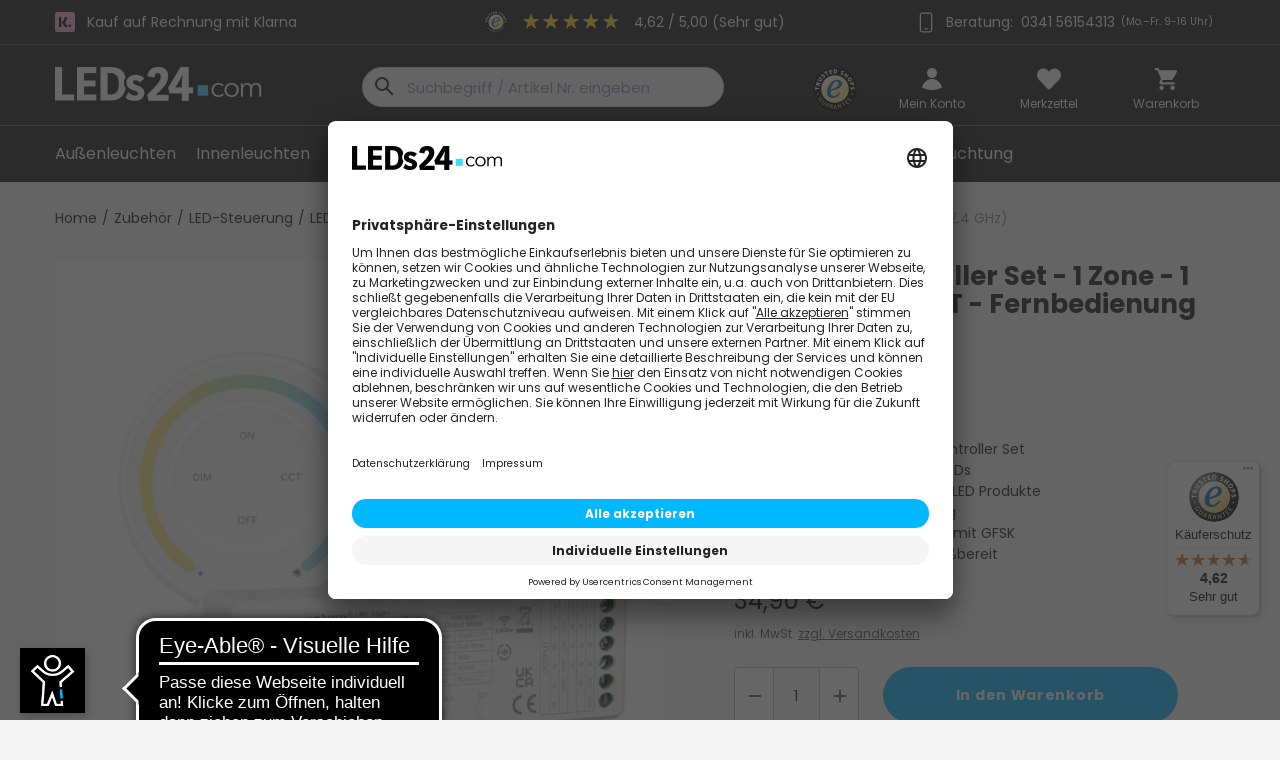

--- FILE ---
content_type: text/html; charset=UTF-8
request_url: https://www.leds24.com/funk-led-dimmer-1-und-2-kanal-round-line-weiss
body_size: 42942
content:
<!DOCTYPE html>
<html class="no-js" lang="de" itemscope="itemscope" itemtype="http://schema.org/WebPage">
<head>
<meta charset="utf-8">
<meta name="author" content="" />
<meta name="robots" content="index, follow" />
<meta name="revisit-after" content="1 days" />
<meta name="keywords" content="Sie, Licht, Controller, Fernbedienung, Sekunden, an., max., Verbindung, getrennt, DR-24-WHT, Farbtemperatur, Die, Rückwand, Watt, blinkt, +40°C
Schutzart:
IP, Verbindung:
Schalten, Bitte, wiederholen, Helligkeit" />
<meta name="description" content="" />
<meta name="p:domain_verify" content="fdc48e7f633148fe0c3877bda591edd5"/>
<meta property="og:type" content="product" />
<meta property="og:site_name" content="LEDs24.com" />
<meta property="og:url" content="https://www.leds24.com/funk-led-dimmer-1-und-2-kanal-round-line-weiss" />
<meta property="og:title" content="LED Funk Controller Set - 1 Zone - 1 bis 2 Kanal - CCT - Fernbedienung (2,4 GHz)" />
<meta property="og:description" content="  Beschreibung:
Unser DR-24-WHT-Set bestehend aus Controller und Funkfernbedienung ist der ideale Begleiter f&amp;uuml;r individuelle Lichtl&amp;ouml;sungen.
Der 5-in-1 Controller (RGB+CCT / RGBW / RGB / Wei&amp;szlig; variabel / Single..." />
<meta property="og:image" content="https://www.leds24.com/media/image/a8/76/16/DR-24-WHT-01.jpg" />
<meta name="twitter:card" content="product" />
<meta name="twitter:site" content="LEDs24.com" />
<meta name="twitter:title" content="LED Funk Controller Set - 1 Zone - 1 bis 2 Kanal - CCT - Fernbedienung (2,4 GHz)" />
<meta name="twitter:description" content="  Beschreibung:
Unser DR-24-WHT-Set bestehend aus Controller und Funkfernbedienung ist der ideale Begleiter f&amp;uuml;r individuelle Lichtl&amp;ouml;sungen.
Der 5-in-1 Controller (RGB+CCT / RGBW / RGB / Wei&amp;szlig; variabel / Single..." />
<meta name="twitter:image" content="https://www.leds24.com/media/image/a8/76/16/DR-24-WHT-01.jpg" />
<meta property="product:brand" content="revoART" />
<meta property="product:price" content="34,90" />
<meta property="product:product_link" content="https://www.leds24.com/funk-led-dimmer-1-und-2-kanal-round-line-weiss" />
<meta itemprop="copyrightHolder" content="LEDs24.com" />
<meta itemprop="copyrightYear" content="2025" />
<meta itemprop="isFamilyFriendly" content="True" />
<meta itemprop="image" content="https://www.leds24.com/media/image/db/90/22/LEDs24_Logo-2x.png" />
<meta name="viewport" content="width=device-width, initial-scale=1.0, user-scalable=no">
<meta name="mobile-web-app-capable" content="yes">
<meta name="apple-mobile-web-app-title" content="LEDs24.com">
<meta name="apple-mobile-web-app-capable" content="yes">
<meta name="apple-mobile-web-app-status-bar-style" content="default">
<link rel="apple-touch-icon-precomposed" href="https://www.leds24.com/media/image/cc/1a/92/FavIcon_180x180.png">
<link rel="shortcut icon" href="https://www.leds24.com/media/unknown/a6/80/b9/FavIcon_150x150.ico">
<meta name="msapplication-navbutton-color" content="#F93B3B" />
<meta name="application-name" content="LEDs24.com" />
<meta name="msapplication-starturl" content="https://www.leds24.com/" />
<meta name="msapplication-window" content="width=1024;height=768" />
<meta name="msapplication-TileImage" content="https://www.leds24.com/media/image/5a/3f/15/FavIcon_150x150.png">
<meta name="msapplication-TileColor" content="#F93B3B">
<meta name="theme-color" content="#FFFFFE" />
<meta name="google-site-verification" content="5zlQrUkEYQwpcKsr_UBOhZAknwkHmtlK_h8PTqBUOwI" />
<link rel="canonical" href="https://www.leds24.com/funk-led-dimmer-1-und-2-kanal-round-line-weiss" />
<title itemprop="name">LED Funk Controller Set - 1 Zone - 1 bis 2 Kanal - CCT - | leds24.com
</title>
<link href="/web/cache/1766992430_87012a14fa46a40685cae309cc017386.css" media="all" rel="stylesheet" type="text/css" />
<meta name="p:domain_verify" content="fdc48e7f633148fe0c3877bda591edd5"/>
<meta name=“google-site-verification” content=“kqcVozeBLEUa44tMlzNq1tlUIv9NMPfvwj3hOThiIFc” />
<meta http-equiv="Content-Security-Policy" content="frame-ancestors 'self' https://leds24.com" />
<style>
.emotion--banner-slider .banner-slider--container .arrow {
border: none!important;
}
.narrow-banner-slider .emotion--banner-slider .banner-slider--container .arrow {
line-height: 50px;
margin-top: 0;
}
.narrow-banner-slider  .emotion--banner-slider .banner-slider--container .arrow.is--left {
left: 30px;
}
.narrow-banner-slider  .emotion--banner-slider .banner-slider--container .arrow.is--right {
right: 30px;
}
.emotion--banner-slider .full-banner--container {
background-image: none!important;
}
</style>
<style>
.navigation-main .navigation--entry:last-child .navigation--link { color: #fff; }
.navigation-main .entry--service { display: none !important; opacity: 0; visibility: hidden; }
</style>
<style>
.buybox--payment-providers {
margin-bottom: 0.875rem;
margin-top: 0.875rem;
padding-left: 1.5rem;
padding-right: 1.5rem;
}
.buybox--payment-providers img {
display: block;
}
</style>
<link rel="preconnect" href="https://fonts.gstatic.com">
<link href="https://fonts.googleapis.com/css2?family=Poppins:wght@400;700&display=swap" rel="preload" as="font" crossorigin="anonymous" />
<link rel="preload" href="/custom/plugins/BestBuyLed4Core/Resources/Themes/Frontend/Led4Theme/frontend/_public/src/fonts/shopware.woff2?#@0" as="font" crossorigin="anonymous" />
<link rel="preload" href="/custom/plugins/BestBuyLed4Core/Resources/Themes/Frontend/Led4Theme/frontend/_public/src/fonts/shopware.woff?#@0" as="font" crossorigin="anonymous" />
<link rel="preload" href="/custom/plugins/BestBuyLed4Core/Resources/Themes/Frontend/Led4Theme/frontend/_public/src/fonts/shopware.ttf?#@0" as="font" crossorigin="anonymous" />
<link rel="preload" href="/custom/plugins/BestBuyLed4Core/Resources/Themes/Frontend/Led4Theme/frontend/_public/src/fonts/shopware.svg?#@0" as="font" crossorigin="anonymous" />
<script>
dataLayer = [{"pageTitle":"LED Funk Controller Set - 1 Zone - 1 bis 2 Kanal - CCT - Fernbedienung (2,4 GHz) | LED Funk Controller Set - 1 Zone - 1 bis 2 Kanal - CCT - Fernbedienung (2,4 GHz) | LED-Funk-Dimmer | LED-Steuerung | Zubeh\u00f6r | LEDs24.com","pageCategory":"Detail","pageSubCategory":"","pageCategoryID":623,"productCategoryPath":"Zubeh\u00f6r\/LED-Steuerung\/LED-Funk-Dimmer","pageSubCategoryID":"","pageCountryCode":"de_DE","pageLanguageCode":"de","pageVersion":1,"pageTestVariation":"1","pageValue":1,"pageAttributes":"1","productID":4217,"productStyleID":"","productEAN":"0080542759901","productName":"LED Funk Controller Set - 1 Zone - 1 bis 2 Kanal - CCT - Fernbedienung (2,4 GHz)","productPrice":"34.90","productCategory":"LED-Funk-Dimmer","productCurrency":"EUR","productColor":"","productRealColor":"","visitorId":"","visitorLoginState":"Logged Out","visitorType":"NOT LOGGED IN","visitorDemographicInfo":"","visitorSocialConnections":"","visitorLifetimeValue":0,"visitorExistingCustomer":"No","productSku":"DR-24-WHT-M1"}];
var google_tag_params = {ecomm_pagetype:"product",ecomm_pcat:["LED-Funk-Dimmer"],ecomm_prodid:"DR-24-WHT-M1",ecomm_pname:"LED Funk Controller Set - 1 Zone - 1 bis 2 Kanal - CCT - Fernbedienung (2,4 GHz)",ecomm_pvalue:34.9,ecomm_totalvalue:34.9}
dataLayer.push ({
'event':'remarketingTriggered',
'google_tag_params': window.google_tag_params
});
dataLayer.push (
{"ecommerce":{"currencyCode":"EUR","detail":{"products":[{"name":"LED Funk Controller Set - 1 Zone - 1 bis 2 Kanal - CCT - Fernbedienung (2,4 GHz)","id":"DR-24-WHT-M1","price":34.9,"brand":"revoART","category":"LED-Funk-Dimmer"}]},"impressions":[{"name":"DMX 512 Decoder - RGB - 3 Kanal","id":"G-19","price":35.9,"brand":"revoART","position":1,"list":"Similar Articles"}]}}
);
</script>                <script type="text/plain" data-usercentrics="Google Tag Manager">(function(w,d,s,l,i){w[l]=w[l]||[];w[l].push({'gtm.start':
new Date().getTime(),event:'gtm.js'});var f=d.getElementsByTagName(s)[0],
j=d.createElement(s),dl=l!='dataLayer'?'&l='+l:'';j.async=true;j.src=
'//www.googletagmanager.com/gtm.js?id='+i+dl;f.parentNode.insertBefore(j,f);
})(window,document,'script','dataLayer','GTM-NLX4W3H');</script>
</head>
<body class="is--ctl-detail is--act-index gtm-enhanced-ecommerce-active" >
<noscript>
<iframe src="//www.googletagmanager.com/ns.html?id=GTM-NLX4W3H" height="0" width="0" style="display:none;visibility:hidden">
</iframe>
</noscript>
<div class="page-wrap">
<noscript class="noscript-main">
<div class="alert is--warning">
<div class="alert--icon">
<i class="icon--element icon--warning"></i>
</div>
<div class="alert--content">
Um LEDs24.com in vollem Umfang nutzen zu k&ouml;nnen, empfehlen wir Ihnen Javascript in Ihrem Browser zu aktiveren.
</div>
</div>
</noscript>
</div>
<header class="header-main">
<div class="top-bar">
<div class="top-bar--slider">
<div class="top-bar--slides">
<div class="top-bar--left top-bar--slide">
<img src="https://www.leds24.com/media/vector/08/68/76/klarna-k.svg" alt="" style="height: 20px; vertical-align: middle; margin-right: 12px;">Kauf auf Rechnung mit Klarna
</div>
<div class="top-bar--center top-bar--slide">
<a class="trusted-in-header" href="https://www.trustedshops.de/bewertung/info_X997384050E40482B47D1914E4F7E611B.html" target="_blank" rel="nofollow noopener">
<img data-src="/custom/plugins/BestBuyLed4Core/Resources/Themes/Frontend/Led4Theme/frontend/_public/src/img/footer-logos/footer_ts-min.svg" class="lazyloaded trusted-in-header--logo" src="/custom/plugins/BestBuyLed4Core/Resources/Themes/Frontend/Led4Theme/frontend/_public/src/img/footer-logos/footer_ts-min.svg">
<div class="trusted-in-header--stars">
<div class="trusted-in-header--stars--gray">
<img src="https://widgets.trustedshops.com/assets/images/sprite.f55edc3f843fb93ad5d4941d30a666e9f3cac204.svg#star-gray">
<img src="https://widgets.trustedshops.com/assets/images/sprite.f55edc3f843fb93ad5d4941d30a666e9f3cac204.svg#star-gray">
<img src="https://widgets.trustedshops.com/assets/images/sprite.f55edc3f843fb93ad5d4941d30a666e9f3cac204.svg#star-gray">
<img src="https://widgets.trustedshops.com/assets/images/sprite.f55edc3f843fb93ad5d4941d30a666e9f3cac204.svg#star-gray">
<img src="https://widgets.trustedshops.com/assets/images/sprite.f55edc3f843fb93ad5d4941d30a666e9f3cac204.svg#star-gray">
</div>
<div class="trusted-in-header--stars--yellow" style="
-webkit-clip-path: polygon(0 0, 92.4% 0, 92.4% 100%, 0 100%);
clip-path: polygon(0 0, 92.4% 0, 92.4% 100%, 0 100%);">
<img src="https://widgets.trustedshops.com/assets/images/sprite.f55edc3f843fb93ad5d4941d30a666e9f3cac204.svg#star-yellow">
<img src="https://widgets.trustedshops.com/assets/images/sprite.f55edc3f843fb93ad5d4941d30a666e9f3cac204.svg#star-yellow">
<img src="https://widgets.trustedshops.com/assets/images/sprite.f55edc3f843fb93ad5d4941d30a666e9f3cac204.svg#star-yellow">
<img src="https://widgets.trustedshops.com/assets/images/sprite.f55edc3f843fb93ad5d4941d30a666e9f3cac204.svg#star-yellow">
<img src="https://widgets.trustedshops.com/assets/images/sprite.f55edc3f843fb93ad5d4941d30a666e9f3cac204.svg#star-yellow">
</div>
</div>
<div class="trusted-in-header--rating">4,62 / 5,00 (Sehr gut)</div>
</a>
</div>
<div class="top-bar--right top-bar--slide">
<img src="https://www.leds24.com/media/vector/a7/a8/98/icon_phone.svg" alt="" style="height: 24px; vertical-align: middle; margin-right: 12px;"> Beratung: &nbsp;<a href="tel:+4934156154313">0341 56154313</a> <span style="font-size: 10px;"> &nbsp; (Mo.–Fr. 9-16 Uhr)</span>
</div>
</div>
</div>
</div>
<div class="container header--navigation">
<a class="logo--link" href="https://www.leds24.com/" title="LEDs24.com - zur Startseite wechseln">
<picture>
<source srcset="https://www.leds24.com/media/image/db/90/22/LEDs24_Logo-2x.png" media="(min-width: 78.75em)">
<source srcset="https://www.leds24.com/media/image/db/90/22/LEDs24_Logo-2x.png" media="(min-width: 64em)">
<source srcset="https://www.leds24.com/media/image/db/90/22/LEDs24_Logo-2x.png" media="(min-width: 48em)">
<img srcset="https://www.leds24.com/media/image/db/90/22/LEDs24_Logo-2x.png" alt="LEDs24.com - zur Startseite wechseln" />
</picture>
</a>
<div class="stickyMenuFix"></div>
<nav class="shop--navigation block-group">
<ul class="navigation--list block-group" role="menubar">
<li class="navigation--entry entry--menu-left" role="menuitem">
<a class="entry--link entry--trigger btn is--icon-left" href="#offcanvas--left" data-offcanvas="true" data-offCanvasSelector=".sidebar-main" aria-label="">
<i class="icon menu"></i>
</a>
</li>
<li class="navigation--entry entry--menu-logo-mobile">
<a class="logo--link" href="https://www.leds24.com/" title="LEDs24.com - zur Startseite wechseln">
<picture>
<source srcset="https://www.leds24.com/media/image/db/90/22/LEDs24_Logo-2x.png" media="(min-width: 78.75em)">
<source srcset="https://www.leds24.com/media/image/db/90/22/LEDs24_Logo-2x.png" media="(min-width: 64em)">
<source srcset="https://www.leds24.com/media/image/db/90/22/LEDs24_Logo-2x.png" media="(min-width: 48em)">
<img srcset="https://www.leds24.com/media/image/db/90/22/LEDs24_Logo-2x.png" alt="LEDs24.com - zur Startseite wechseln" />
</picture>
</a>
</li>
<li class="navigation--entry entry--search" role="menuitem" data-search="true" aria-haspopup="true" data-minLength="3">
<a class="btn entry--link entry--trigger" href="#show-hide--search" title="Suche anzeigen / schließen" aria-label="Suche anzeigen / schließen">
<i class="icon--search"></i>
<span class="search--display">Suchen</span>
</a>
<form action="/search" method="get" class="main-search--form">
<input type="search" name="sSearch" class="main-search--field" autocomplete="off" autocapitalize="off" placeholder="Suchbegriff / Artikel Nr. eingeben" maxlength="30" />
<button type="submit" class="main-search--button" aria-label="Suchen">
<img src="/custom/plugins/BestBuyLed4Core/Resources/Themes/Frontend/Led4Theme/frontend/_public/src/img/search.svg" alt="">
</button>
<div class="form--ajax-loader">&nbsp;</div>
</form>
<div class="main-search--results"></div>
</li>
<li class="navigation--entry trusted-e" style="min-width: 110px;">
<a href="https://www.trustedshops.de/bewertung/info_X997384050E40482B47D1914E4F7E611B.html" target="_blank" rel="nofollow noopener"><img width="44" data-src="/custom/plugins/BestBuyLed4Core/Resources/Themes/Frontend/Led4Theme/frontend/_public/src/img/footer-logos/footer_ts-min.svg" alt="" class="lazyload"></a>
</li>




    
    <li class="navigation--entry entry--account with-slt"
        role="menuitem"
        data-offcanvas="true"
        data-offCanvasSelector=".account--dropdown-navigation">
        
    <a href="https://www.leds24.com/account" title="Mein Konto" class="is--icon-left entry--link account--link">
        <i class="icon icon-l profile"></i>
        <span class="account--display">
            Mein Konto
        </span>

            </a>


                    
                <div class="account--dropdown-navigation">

                    
    <div class="navigation--smartphone">

        <div class="entry--close-off-canvas">
            <a href="#close-account-menu"
               class="account--close-off-canvas"
               title="Menü schließen"
               aria-label="Menü schließen">
                <i class="icon close"></i>
            </a>
        </div>
    </div>


                    
                            <div class="account--menu is--rounded is--personalized">
        
                            
                
    <div class="headline-box">
                <span class="navigation--headline">
            Mein Konto
        </span>
    </div>


                
                <div class="account--menu-container">

                    
                        
                        <ul class="sidebar--navigation navigation--list is--level0 show--active-items">
                            
                                
                                
                                    
            <li class="navigation--entry">
            <span class="navigation--signin">
                <a href="https://www.leds24.com/account#hide-registration"
                   class="blocked--link btn is--primary navigation--signin-btn"
                   data-collapseTarget="#registration"
                   data-action="close">
                    Anmelden
                </a>
                <span class="navigation--register">
                    <a href="https://www.leds24.com/account#show-registration"
                       class="btn blocked--link"
                       data-collapseTarget="#registration"
                       data-action="open">
                        registrieren
                    </a>
                </span>
            </span>
        </li>
    

                                    
            
                                

                                
                                
            

                                
                                
                                                                            
            
                                                                    

                                
                                
            

                                
                                
            

                                
                                
        
    

                                
                                
    
    

                                
                                
                                                                    

                                
                                
                                                                    
                            
                        </ul>
                    
                </div>
                    
    </div>
                    
                </div>
            
            </li>

    <li class="navigation--entry entry--notepad" role="menuitem">
        <a href="https://www.leds24.com/note" title="Merkzettel" class="heart--link">
            <i class="icon icon-l heart"></i>
                        <div class="notepad--display dis--nav-title">
                Merkzettel
            </div>
        </a>
    </li>




    <li class="navigation--entry entry--cart" role="menuitem">
        
        <a class="cart--link" href="https://www.leds24.com/checkout/cart" title="Warenkorb" aria-label="Warenkorb">

            <span class="badge is--secondary is--minimal cart--quantity is--hidden">0</span>

            <i class="icon icon-l cart"></i>

            <span class="cart--amount">
                0,00&nbsp;&euro; 
            </span>
            
            <span class="cart--display">
                                    Warenkorb
                            </span>
        </a>
        <div class="ajax-loader">&nbsp;</div>
    </li>



</ul>
</nav>
<div class="container--ajax-cart" data-collapse-cart="true" data-displayMode="offcanvas"></div>
</div>
</header>
<nav class="navigation-main">
<div class="container" data-menu-scroller="true" data-listSelector=".navigation--list.container" data-viewPortSelector=".navigation--list-wrapper">
<div class="navigation--list-wrapper">
<ul class="navigation--list container" role="menubar" itemscope="itemscope" itemtype="http://schema.org/SiteNavigationElement">
<li class="navigation--entry" role="menuitem">
<a class="navigation--link" href="https://www.leds24.com/led-aussenleuchten" title="Außenleuchten" aria-label="Außenleuchten" itemprop="url">
<span itemprop="name">Außenleuchten</span>
</a>
</li><li class="navigation--entry" role="menuitem">
<a class="navigation--link" href="https://www.leds24.com/revoART-LED-Leuchten" title="Innenleuchten" aria-label="Innenleuchten" itemprop="url">
<span itemprop="name">Innenleuchten</span>
</a>
</li><li class="navigation--entry" role="menuitem">
<a class="navigation--link" href="https://www.leds24.com/LED-Leisten" title="LED-Leisten" aria-label="LED-Leisten" itemprop="url">
<span itemprop="name">LED-Leisten</span>
</a>
</li><li class="navigation--entry" role="menuitem">
<a class="navigation--link" href="https://www.leds24.com/flexible-LED-Streifen" title="LED-Streifen" aria-label="LED-Streifen" itemprop="url">
<span itemprop="name">LED-Streifen</span>
</a>
</li><li class="navigation--entry" role="menuitem">
<a class="navigation--link" href="https://www.leds24.com/LED-Profile-fuer-LED-Streifen" title="Profile" aria-label="Profile" itemprop="url">
<span itemprop="name">Profile</span>
</a>
</li><li class="navigation--entry is--active" role="menuitem">
<a class="navigation--link is--active" href="https://www.leds24.com/LED-Zubehoer" title="Zubehör" aria-label="Zubehör" itemprop="url">
<span itemprop="name">Zubehör</span>
</a>
</li><li class="navigation--entry" role="menuitem">
<a class="navigation--link" href="https://www.leds24.com/themenwelten" title="Themen" aria-label="Themen" itemprop="url">
<span itemprop="name">Themen</span>
</a>
</li><li class="navigation--entry" role="menuitem">
<a class="navigation--link" href="https://www.leds24.com/themenwelten/led-weihnachtsbeleuchtung" title="Weihnachtsbeleuchtung" aria-label="Weihnachtsbeleuchtung" itemprop="url">
<span itemprop="name">Weihnachtsbeleuchtung</span>
</a>
</li>            </ul>
<div class="navigation-top-divider"> </div>
<div class="navigation--entry entry--service has--drop-down" role="menuitem" aria-haspopup="true" data-drop-down-menu="true">
Service/Hilfe
<ul class="service--list is--rounded" role="menu">
<li class="service--entry" role="menuitem">
<a class="service--link" href="/led-leisten-konfigurator" title="LED-Konfigurator" target="_parent">
LED-Konfigurator
</a>
</li>
<li class="service--entry" role="menuitem">
<a class="service--link" href="https://www.leds24.com/Kundenservice" title="Kundenservice" >
Kundenservice
</a>
</li>
<li class="service--entry" role="menuitem">
<a class="service--link" href="https://lichtberatung.leds24.com/" title="Individuelle Lichtberatung" target="_blank" rel="nofollow noopener">
Individuelle Lichtberatung
</a>
</li>
<li class="service--entry" role="menuitem">
<a class="service--link" href="https://www.leds24.com/FAQ" title="FAQ" >
FAQ
</a>
</li>
<li class="service--entry" role="menuitem">
<a class="service--link" href="https://www.leds24.com/LED-Wissen" title="LED-Wissen" >
LED-Wissen
</a>
</li>
<li class="service--entry" role="menuitem">
<a class="service--link" href="https://www.leds24.com/UEber-uns" title="Über uns" >
Über uns
</a>
</li>
<li class="service--entry" role="menuitem">
<a class="service--link" href="https://www.youtube.com/channel/UC11l865XqE1jqpknpuNj6ew" title="Support-Videos" target="_blank" rel="nofollow noopener">
Support-Videos
</a>
</li>
<li class="service--entry" role="menuitem">
<a class="service--link" href="https://www.leds24.com/Auszeichnungen" title="Auszeichnungen" >
Auszeichnungen
</a>
</li>
</ul>
</div>
</div>
<div class="advanced-menu" data-advanced-menu="true" data-hoverDelay="250">
<div class="menu--container">
<div class="button-container">
<a href="https://www.leds24.com/led-aussenleuchten" class="button--category" title="Zur Kategorie Außenleuchten">
<i class="icon--arrow-right"></i>
Zur Kategorie Außenleuchten
</a>
<span class="button--close">
<i class="icon--cross"></i>
</span>
</div>
<div class="content--wrapper has--content">
<ul class="menu--list menu--level-0 columns--4" style="width: 100%;">
<li class="menu--list-item item--level-0" style="width: 100%">
<a href="https://www.leds24.com/led-aussenleuchten/solarleuchten" class="menu--list-item-link" aria-label="Solarleuchten" title="Solarleuchten">
<div class="cat-image">
<img class="lazyload" data-src="https://www.leds24.com/media/image/4f/8e/f2/EC-WL-01_1_200x200_40x40.jpg" >
</div>
Solarleuchten
</a>
</li>
<li class="menu--list-item item--level-0" style="width: 100%">
<a href="https://www.leds24.com/led-aussenleuchten/led-strahler" class="menu--list-item-link" aria-label="LED-Strahler" title="LED-Strahler">
<div class="cat-image">
<img class="lazyload" data-src="https://www.leds24.com/media/image/0e/c6/bd/4007841065249_LED-STRAHLER-XLED-ONE-SENSOR-ANT_0_komprimiertTxrp1DUlRcEAv_200x200_40x40_200x200.jpg" >
</div>
LED-Strahler
</a>
</li>
<li class="menu--list-item item--level-0" style="width: 100%">
<a href="https://www.leds24.com/led-aussenleuchten/outdoor-tischlampen" class="menu--list-item-link" aria-label="Outdoor Tischlampen" title="Outdoor Tischlampen">
<div class="cat-image">
<img class="lazyload" data-src="https://www.leds24.com/media/image/5a/ba/ba/FF-STAR-TL-13-02_200x200_40x40_200x200.jpg" >
</div>
Outdoor Tischlampen
</a>
</li>
<li class="menu--list-item item--level-0" style="width: 100%">
<a href="https://www.leds24.com/led-aussenleuchten/led-leisten-aussen" class="menu--list-item-link" aria-label="LED-Leisten außen" title="LED-Leisten außen">
<div class="cat-image">
<img class="lazyload" data-src="https://www.leds24.com/media/image/c2/31/4c/_50N0353b_40x40.jpg" >
</div>
LED-Leisten außen
</a>
</li>
<li class="menu--list-item item--level-0" style="width: 100%">
<a href="https://www.leds24.com/led-aussenleuchten/led-streifen-aussen" class="menu--list-item-link" aria-label="LED-Streifen außen" title="LED-Streifen außen">
<div class="cat-image">
<img class="lazyload" data-src="https://www.leds24.com/media/image/87/2b/05/_85N7589_40x40.jpg" >
</div>
LED-Streifen außen
</a>
</li>
<li class="menu--list-item item--level-0" style="width: 100%">
<a href="https://www.leds24.com/led-aussenleuchten/led-aussenwandleuchten" class="menu--list-item-link" aria-label="Außenwandleuchten" title="Außenwandleuchten">
<div class="cat-image">
<img class="lazyload" data-src="https://www.leds24.com/media/image/ce/a8/77/03570_200x200_40x40_200x200.jpg" >
</div>
Außenwandleuchten
</a>
</li>
<li class="menu--list-item item--level-0" style="width: 100%">
<a href="https://www.leds24.com/led-aussenleuchten/led-wegeleuchten" class="menu--list-item-link" aria-label="Wegeleuchten" title="Wegeleuchten">
<div class="cat-image">
<img class="lazyload" data-src="https://www.leds24.com/media/image/fa/3f/92/_85N6141b_40x40.jpg" >
</div>
Wegeleuchten
</a>
</li>
<li class="menu--list-item item--level-0" style="width: 100%">
<a href="https://www.leds24.com/led-aussenleuchten/led-bodeneinbaustrahler" class="menu--list-item-link" aria-label="Bodeneinbaustrahler" title="Bodeneinbaustrahler">
<div class="cat-image">
<img class="lazyload" data-src="https://www.leds24.com/media/image/8e/6d/a5/_85N2968b_40x40.jpg" >
</div>
Bodeneinbaustrahler
</a>
</li>
<li class="menu--list-item item--level-0" style="width: 100%">
<a href="https://www.leds24.com/led-aussenleuchten/wasserfestes-led-zubehoer" class="menu--list-item-link" aria-label="Wasserfestes LED-Zubehör" title="Wasserfestes LED-Zubehör">
<div class="cat-image">
<img class="lazyload" data-src="https://www.leds24.com/media/image/8a/f4/29/wasserfestes-zubehoer_40x40.jpg" >
</div>
Wasserfestes LED-Zubehör
</a>
</li>
<li class="menu--list-item item--level-0" style="width: 100%">
<a href="https://www.leds24.com/led-aussenleuchten/led-lichterketten-aussen" class="menu--list-item-link" aria-label="LED-Lichterketten außen" title="LED-Lichterketten außen">
<div class="cat-image">
<img class="lazyload" data-src="https://www.leds24.com/media/image/5e/f9/77/71DrsvsWVNL-_AC_SL1500_-min93Rq6QFv6o8qt_40x40.jpg" >
</div>
LED-Lichterketten außen
</a>
</li>
</ul>
</div>
</div>
<div class="menu--container">
<div class="button-container">
<a href="https://www.leds24.com/revoART-LED-Leuchten" class="button--category" title="Zur Kategorie Innenleuchten">
<i class="icon--arrow-right"></i>
Zur Kategorie Innenleuchten
</a>
<span class="button--close">
<i class="icon--cross"></i>
</span>
</div>
<div class="content--wrapper has--content">
<ul class="menu--list menu--level-0 columns--4" style="width: 100%;">
<li class="menu--list-item item--level-0" style="width: 100%">
<a href="https://www.leds24.com/innenleuchten/smart-home-leuchten" class="menu--list-item-link" aria-label="Smart Home Leuchten" title="Smart Home Leuchten">
<div class="cat-image">
<img class="lazyload" data-src="https://www.leds24.com/media/image/01/74/61/sh-pan-02-03-neu_200x200_40x40.jpg" >
</div>
Smart Home Leuchten
</a>
</li>
<li class="menu--list-item item--level-0" style="width: 100%">
<a href="https://www.leds24.com/innenleuchten/led-leisten-innen" class="menu--list-item-link" aria-label="LED-Leisten innen" title="LED-Leisten innen">
<div class="cat-image">
<img class="lazyload" data-src="https://www.leds24.com/media/image/03/a4/10/_50N0403b_40x40_40x40.jpg" >
</div>
LED-Leisten innen
</a>
</li>
<li class="menu--list-item item--level-0" style="width: 100%">
<a href="https://www.leds24.com/innenleuchten/led-streifen-innen" class="menu--list-item-link" aria-label="LED-Streifen innen" title="LED-Streifen innen">
<div class="cat-image">
<img class="lazyload" data-src="https://www.leds24.com/media/image/05/e0/e0/cob-led-streifen_40x40_40x40.jpg" >
</div>
LED-Streifen innen
</a>
</li>
<li class="menu--list-item item--level-0" style="width: 100%">
<a href="https://www.leds24.com/innenleuchten/led-panels" class="menu--list-item-link" aria-label="LED-Panels" title="LED-Panels">
<div class="cat-image">
<img class="lazyload" data-src="https://www.leds24.com/media/image/70/bb/92/MC4R-22-S6-1yBRo3niWdebkQ_300x300_200x200_40x40_200x200.jpg" >
</div>
LED-Panels
</a>
</li>
<li class="menu--list-item item--level-0" style="width: 100%">
<a href="https://www.leds24.com/innenleuchten/led-leisten-komplett-sets" class="menu--list-item-link" aria-label="LED-Leisten Sets" title="LED-Leisten Sets">
<div class="cat-image">
<img class="lazyload" data-src="https://www.leds24.com/media/image/8b/6a/a4/icon_komplett_sets_40x40.jpg" >
</div>
LED-Leisten Sets
</a>
</li>
<li class="menu--list-item item--level-0" style="width: 100%">
<a href="https://www.leds24.com/innenleuchten/stuckleisten-led" class="menu--list-item-link" aria-label="LED-Stuckleisten" title="LED-Stuckleisten">
<div class="cat-image">
<img class="lazyload" data-src="https://www.leds24.com/media/image/ae/99/f8/LV-08-1_40x40.jpg" >
</div>
LED-Stuckleisten
</a>
</li>
<li class="menu--list-item item--level-0" style="width: 100%">
<a href="https://www.leds24.com/innenleuchten/led-unterbauleuchten" class="menu--list-item-link" aria-label="LED-Unterbauleuchten" title="LED-Unterbauleuchten">
<div class="cat-image">
<img class="lazyload" data-src="https://www.leds24.com/media/image/af/45/a7/_50N0688b_40x40.jpg" >
</div>
LED-Unterbauleuchten
</a>
</li>
<li class="menu--list-item item--level-0" style="width: 100%">
<a href="https://www.leds24.com/innenleuchten/led-spots" class="menu--list-item-link" aria-label="LED-Spots" title="LED-Spots">
<div class="cat-image">
<img class="lazyload" data-src="https://www.leds24.com/media/image/4a/de/7c/FF-ID-DL-170-P1-40x40_40x40.jpg" alt="LED-Einbauleuchten">
</div>
LED-Spots
</a>
</li>
<li class="menu--list-item item--level-0" style="width: 100%">
<a href="https://www.leds24.com/innenleuchten/led-wandleuchten" class="menu--list-item-link" aria-label="LED-Wandleuchten" title="LED-Wandleuchten">
<div class="cat-image">
<img class="lazyload" data-src="https://www.leds24.com/media/image/d1/5c/8a/FF-ID-WL-71-P1-40x40_40x40.jpg" alt="LED-Wandleuchten">
</div>
LED-Wandleuchten
</a>
</li>
<li class="menu--list-item item--level-0" style="width: 100%">
<a href="https://www.leds24.com/innenleuchten/led-deckenleuchten" class="menu--list-item-link" aria-label="LED-Deckenleuchten" title="LED-Deckenleuchten">
<div class="cat-image">
<img class="lazyload" data-src="https://www.leds24.com/media/image/27/84/54/FF-ID-DL-145-40x40_40x40.jpg" alt="LED-Deckenleuchten">
</div>
LED-Deckenleuchten
</a>
</li>
<li class="menu--list-item item--level-0" style="width: 100%">
<a href="https://www.leds24.com/innenleuchten/saunabeleuchtung" class="menu--list-item-link" aria-label="Saunabeleuchtung" title="Saunabeleuchtung">
<div class="cat-image">
<img class="lazyload" data-src="https://www.leds24.com/media/image/51/71/36/we_sl_02_03H0NMK8QSKOgki_40x40.jpg" >
</div>
Saunabeleuchtung
</a>
</li>
<li class="menu--list-item item--level-0" style="width: 100%">
<a href="https://www.leds24.com/led-leuchten/led-lichterketten" class="menu--list-item-link" aria-label="LED-Lichterketten innen" title="LED-Lichterketten innen">
<div class="cat-image">
<img class="lazyload" data-src="https://www.leds24.com/media/image/5e/f9/77/71DrsvsWVNL-_AC_SL1500_-min93Rq6QFv6o8qt_40x40.jpg" >
</div>
LED-Lichterketten innen
</a>
</li>
<li class="menu--list-item item--level-0" style="width: 100%">
<a href="https://www.leds24.com/innenleuchten/led-kerzen" class="menu--list-item-link" aria-label="LED-Kerzen" title="LED-Kerzen">
<div class="cat-image">
<img class="lazyload" data-src="https://www.leds24.com/media/image/d8/5f/9b/STAR-KE-04-01_200x200_40x40.jpg" >
</div>
LED-Kerzen
</a>
</li>
<li class="menu--list-item item--level-0" style="width: 100%">
<a href="https://www.leds24.com/innenleuchten/led-tischleuchten" class="menu--list-item-link" aria-label="LED-Tischleuchten" title="LED-Tischleuchten">
<div class="cat-image">
<img class="lazyload" data-src="https://www.leds24.com/media/image/60/7c/2c/FF-ID-TL-74_40x40_200x200.jpg" >
</div>
LED-Tischleuchten
</a>
</li>
<li class="menu--list-item item--level-0" style="width: 100%">
<a href="https://www.leds24.com/innenleuchten/led-roehren" class="menu--list-item-link" aria-label="LED-Röhren" title="LED-Röhren">
<div class="cat-image">
<img class="lazyload" data-src="https://www.leds24.com/media/image/c8/db/a2/_85N2060b_40x40.jpg" >
</div>
LED-Röhren
</a>
</li>
</ul>
</div>
</div>
<div class="menu--container">
<div class="button-container">
<a href="https://www.leds24.com/LED-Leisten" class="button--category" title="Zur Kategorie LED-Leisten">
<i class="icon--arrow-right"></i>
Zur Kategorie LED-Leisten
</a>
<span class="button--close">
<i class="icon--cross"></i>
</span>
</div>
<div class="content--wrapper has--content">
<ul class="menu--list menu--level-0 columns--4" style="width: 100%;">
<li class="menu--list-item item--level-0" style="width: 100%">
<a href="https://www.leds24.com/led-leisten-konfigurator" class="menu--list-item-link" aria-label="LED-Leisten Konfigurator" title="LED-Leisten Konfigurator" target="_parent">
<div class="cat-image">
<img class="lazyload" data-src="https://www.leds24.com/media/image/04/5e/21/preview-lightbox-configurator-icon-jpg-2x_40x40-2x_40x40.png" >
</div>
LED-Leisten Konfigurator
</a>
</li>
<li class="menu--list-item item--level-0" style="width: 100%">
<a href="https://www.leds24.com/led-leisten-12v" class="menu--list-item-link" aria-label="LED-Leisten 12V" title="LED-Leisten 12V">
<div class="cat-image">
<img class="lazyload" data-src="https://www.leds24.com/media/image/03/a9/fc/_50N1364b_40x40.jpg" >
</div>
LED-Leisten 12V
</a>
</li>
<li class="menu--list-item item--level-0" style="width: 100%">
<a href="https://www.leds24.com/led-leisten-24v" class="menu--list-item-link" aria-label="LED-Leisten 24V" title="LED-Leisten 24V">
<div class="cat-image">
<img class="lazyload" data-src="https://www.leds24.com/media/image/c0/a0/2b/_50N0403b_40x40.jpg" >
</div>
LED-Leisten 24V
</a>
</li>
<li class="menu--list-item item--level-0" style="width: 100%">
<a href="https://www.leds24.com/LED-Leisten-wasserfest" class="menu--list-item-link" aria-label="Wasserfeste LED-Leisten" title="Wasserfeste LED-Leisten">
<div class="cat-image">
<img class="lazyload" data-src="https://www.leds24.com/media/image/89/ba/cc/_50N0353b7o12ty2I1SdmI_40x40.jpg" >
</div>
Wasserfeste LED-Leisten
</a>
</li>
<li class="menu--list-item item--level-0" style="width: 100%">
<a href="https://www.leds24.com/led-leisten-einfarbig" class="menu--list-item-link" aria-label="LED-Leisten einfarbig" title="LED-Leisten einfarbig">
<div class="cat-image">
<img class="lazyload" data-src="https://www.leds24.com/media/image/cc/f0/10/_50N9960fOuOfZbamulNU_40x40.jpg" >
</div>
LED-Leisten einfarbig
</a>
</li>
<li class="menu--list-item item--level-0" style="width: 100%">
<a href="https://www.leds24.com/led-leisten-weiss" class="menu--list-item-link" aria-label="LED-Leisten Weiß" title="LED-Leisten Weiß">
<div class="cat-image">
<img class="lazyload" data-src="https://www.leds24.com/media/image/7b/43/f1/_50N9950_40x40.jpg" >
</div>
LED-Leisten Weiß
</a>
</li>
<li class="menu--list-item item--level-0" style="width: 100%">
<a href="https://www.leds24.com/led-leisten-warmweiss" class="menu--list-item-link" aria-label="LED-Leisten Warmweiß" title="LED-Leisten Warmweiß">
<div class="cat-image">
<img class="lazyload" data-src="https://www.leds24.com/media/image/62/f1/7f/_50N9924b_40x40.jpg" >
</div>
LED-Leisten Warmweiß
</a>
</li>
<li class="menu--list-item item--level-0" style="width: 100%">
<a href="https://www.leds24.com/RGB-LED-Leisten-Farbwechsel" class="menu--list-item-link" aria-label="RGB/RGBW LED-Leisten" title="RGB/RGBW LED-Leisten">
<div class="cat-image">
<img class="lazyload" data-src="https://www.leds24.com/media/image/0e/64/d7/AL-X47K_40x40.jpg" alt="RGB RGBW LED-Leisten">
</div>
RGB/RGBW LED-Leisten
</a>
</li>
<li class="menu--list-item item--level-0" style="width: 100%">
<a href="https://www.leds24.com/led-leisten/cob-led-leisten" class="menu--list-item-link" aria-label="COB LED-Leisten" title="COB LED-Leisten">
<div class="cat-image">
<img class="lazyload" data-src="https://www.leds24.com/media/image/12/7d/8f/_50N0403bpfOebavKV4ZMd_40x40.jpg" >
</div>
COB LED-Leisten
</a>
</li>
<li class="menu--list-item item--level-0" style="width: 100%">
<a href="https://www.leds24.com/led-leisten/mit-sensor" class="menu--list-item-link" aria-label="LED-Leisten mit Bewegungsmelder" title="LED-Leisten mit Bewegungsmelder">
<div class="cat-image">
<img class="lazyload" data-src="https://www.leds24.com/media/image/bc/17/b9/_50N1453bkalt_touchH6lWLVlBS0qbP_40x40.jpg" >
</div>
LED-Leisten mit Bewegungsmelder
</a>
</li>
<li class="menu--list-item item--level-0" style="width: 100%">
<a href="https://www.leds24.com/led-leisten-schwarz" class="menu--list-item-link" aria-label="Schwarze LED-Leisten" title="Schwarze LED-Leisten">
<div class="cat-image">
<img class="lazyload" data-src="https://www.leds24.com/media/image/1c/e3/92/SEBL-BLK_COB15_B_50N0107b_Belichtung_hochLFIr513ER5Fbh_40x40.jpg" >
</div>
Schwarze LED-Leisten
</a>
</li>
<li class="menu--list-item item--level-0" style="width: 100%">
<a href="https://www.leds24.com/led-leisten/led-leisten-3m" class="menu--list-item-link" aria-label="LED-Leisten 3m" title="LED-Leisten 3m">
<div class="cat-image">
<img class="lazyload" data-src="https://www.leds24.com/media/image/a5/02/06/_50N5378bWqyGK66sjrM9M_40x40.jpg" >
</div>
LED-Leisten 3m
</a>
</li>
</ul>
</div>
</div>
<div class="menu--container">
<div class="button-container">
<a href="https://www.leds24.com/flexible-LED-Streifen" class="button--category" title="Zur Kategorie LED-Streifen">
<i class="icon--arrow-right"></i>
Zur Kategorie LED-Streifen
</a>
<span class="button--close">
<i class="icon--cross"></i>
</span>
</div>
<div class="content--wrapper has--content">
<ul class="menu--list menu--level-0 columns--4" style="width: 100%;">
<li class="menu--list-item item--level-0" style="width: 100%">
<a href="https://www.leds24.com/LED-Streifen-Set" class="menu--list-item-link" aria-label="LED-Streifen Sets" title="LED-Streifen Sets">
<div class="cat-image">
<img class="lazyload" data-src="https://www.leds24.com/media/image/4e/d3/c4/led-streifen-komplett-sets_40x40.jpg" >
</div>
LED-Streifen Sets
</a>
</li>
<li class="menu--list-item item--level-0" style="width: 100%">
<a href="https://www.leds24.com/led-streifen-12v" class="menu--list-item-link" aria-label="LED-Streifen 12V" title="LED-Streifen 12V">
<div class="cat-image">
<img class="lazyload" data-src="https://www.leds24.com/media/image/8b/c7/b8/led-streifen-12v_40x40.jpg" >
</div>
LED-Streifen 12V
</a>
</li>
<li class="menu--list-item item--level-0" style="width: 100%">
<a href="https://www.leds24.com/led-streifen-24v" class="menu--list-item-link" aria-label="LED-Streifen 24V" title="LED-Streifen 24V">
<div class="cat-image">
<img class="lazyload" data-src="https://www.leds24.com/media/image/fa/g0/2c/led-streifen-24v_40x40.jpg" >
</div>
LED-Streifen 24V
</a>
</li>
<li class="menu--list-item item--level-0" style="width: 100%">
<a href="https://www.leds24.com/led-streifen-48v" class="menu--list-item-link" aria-label="LED-Streifen 48V" title="LED-Streifen 48V">
<div class="cat-image">
<img class="lazyload" data-src="https://www.leds24.com/media/image/71/34/1c/_85N8045b1Lg9s53PEcUw1_40x40.jpg" >
</div>
LED-Streifen 48V
</a>
</li>
<li class="menu--list-item item--level-0" style="width: 100%">
<a href="https://www.leds24.com/LED-Strips-wasserdicht" class="menu--list-item-link" aria-label="LED-Streifen wasserdicht" title="LED-Streifen wasserdicht">
<div class="cat-image">
<img class="lazyload" data-src="https://www.leds24.com/media/image/55/e0/ba/_85N8256b_40x40.jpg" >
</div>
LED-Streifen wasserdicht
</a>
</li>
<li class="menu--list-item item--level-0" style="width: 100%">
<a href="https://www.leds24.com/led-streifen-einfarbig" class="menu--list-item-link" aria-label="LED-Streifen einfarbig" title="LED-Streifen einfarbig">
<div class="cat-image">
<img class="lazyload" data-src="https://www.leds24.com/media/image/36/9b/09/led-streifen-einfarbig_40x40.jpg" >
</div>
LED-Streifen einfarbig
</a>
</li>
<li class="menu--list-item item--level-0" style="width: 100%">
<a href="https://www.leds24.com/led-streifen-weiss" class="menu--list-item-link" aria-label="LED-Streifen Weiß" title="LED-Streifen Weiß">
<div class="cat-image">
<img class="lazyload" data-src="https://www.leds24.com/media/image/03/94/3c/led-streifen-weiss_40x40.jpg" >
</div>
LED-Streifen Weiß
</a>
</li>
<li class="menu--list-item item--level-0" style="width: 100%">
<a href="https://www.leds24.com/led-streifen-warmweiss" class="menu--list-item-link" aria-label="LED-Streifen Warmweiß" title="LED-Streifen Warmweiß">
<div class="cat-image">
<img class="lazyload" data-src="https://www.leds24.com/media/image/72/12/d2/led-streifen-warmweiss_40x40.jpg" >
</div>
LED-Streifen Warmweiß
</a>
</li>
<li class="menu--list-item item--level-0" style="width: 100%">
<a href="https://www.leds24.com/RGB-LED-Strips-Streifen" class="menu--list-item-link" aria-label="RGB LED-Streifen" title="RGB LED-Streifen">
<div class="cat-image">
<img class="lazyload" data-src="https://www.leds24.com/media/image/51/b6/00/24V-wasserfester-LED-Streifen-RGB-250cm-IP67-1_40x40.jpg" >
</div>
RGB LED-Streifen
</a>
</li>
<li class="menu--list-item item--level-0" style="width: 100%">
<a href="https://www.leds24.com/RGBW-RGBWW-LED" class="menu--list-item-link" aria-label="RGBW LED-Streifen" title="RGBW LED-Streifen">
<div class="cat-image">
<img class="lazyload" data-src="https://www.leds24.com/media/image/4c/77/71/XW49_weiss_blau_40x40.jpg" >
</div>
RGBW LED-Streifen
</a>
</li>
<li class="menu--list-item item--level-0" style="width: 100%">
<a href="https://www.leds24.com/led-streifen/cct-led" class="menu--list-item-link" aria-label="CCT LED-Streifen" title="CCT LED-Streifen">
<div class="cat-image">
<img class="lazyload" data-src="https://www.leds24.com/media/image/90/9f/b5/COB18__40x40.jpg" >
</div>
CCT LED-Streifen
</a>
</li>
<li class="menu--list-item item--level-0" style="width: 100%">
<a href="https://www.leds24.com/cob-led-streifen" class="menu--list-item-link" aria-label="COB LED-Streifen" title="COB LED-Streifen">
<div class="cat-image">
<img class="lazyload" data-src="https://www.leds24.com/media/image/db/f4/bb/cob-led-streifen_40x40.jpg" >
</div>
COB LED-Streifen
</a>
</li>
<li class="menu--list-item item--level-0" style="width: 100%">
<a href="https://www.leds24.com/led-lichtschlaeuche" class="menu--list-item-link" aria-label="LED-Lichtschläuche" title="LED-Lichtschläuche">
<div class="cat-image">
<img class="lazyload" data-src="https://www.leds24.com/media/image/78/c0/81/led-lichtschlauch_40x40.jpg" >
</div>
LED-Lichtschläuche
</a>
</li>
<li class="menu--list-item item--level-0" style="width: 100%">
<a href="https://www.leds24.com/led-streifen/selbstklebend" class="menu--list-item-link" aria-label="LED-Streifen selbstklebend" title="LED-Streifen selbstklebend">
<div class="cat-image">
<img class="lazyload" data-src="https://www.leds24.com/media/image/76/64/7e/_85N0358b_40x40.jpg" >
</div>
LED-Streifen selbstklebend
</a>
</li>
<li class="menu--list-item item--level-0" style="width: 100%">
<a href="https://www.leds24.com/led-streifen-mit-batterie" class="menu--list-item-link" aria-label="LED-Streifen mit Batterie" title="LED-Streifen mit Batterie">
<div class="cat-image">
<img class="lazyload" data-src="https://www.leds24.com/media/image/f4/fe/52/led-streifen-batterie_40x40.jpg" >
</div>
LED-Streifen mit Batterie
</a>
</li>
<li class="menu--list-item item--level-0" style="width: 100%">
<a href="https://www.leds24.com/led-streifen/sauna" class="menu--list-item-link" aria-label="Sauna LED-Streifen" title="Sauna LED-Streifen">
<div class="cat-image">
<img class="lazyload" data-src="https://www.leds24.com/media/image/a2/88/fa/XWS_03_7_xxxl5vys1AkGmxG9_200x200_40x40.jpg" >
</div>
Sauna LED-Streifen
</a>
</li>
</ul>
</div>
</div>
<div class="menu--container">
<div class="button-container">
<a href="https://www.leds24.com/LED-Profile-fuer-LED-Streifen" class="button--category" title="Zur Kategorie Profile">
<i class="icon--arrow-right"></i>
Zur Kategorie Profile
</a>
<span class="button--close">
<i class="icon--cross"></i>
</span>
</div>
<div class="content--wrapper has--content">
<ul class="menu--list menu--level-0 columns--4" style="width: 100%;">
<li class="menu--list-item item--level-0" style="width: 100%">
<a href="https://www.leds24.com/led-profile/aufputz" class="menu--list-item-link" aria-label="LED-Profile Aufputz" title="LED-Profile Aufputz">
<div class="cat-image">
<img class="lazyload" data-src="https://www.leds24.com/media/image/fc/7e/06/aluminium-led-aufputz-profil-wasserfest-1-8-x-1-1-x-100cm-cc-77nNfsPb5oMA6sT_200x200_40x40.jpg" >
</div>
LED-Profile Aufputz
</a>
</li>
<li class="menu--list-item item--level-0" style="width: 100%">
<a href="https://www.leds24.com/led-profile/unterputz" class="menu--list-item-link" aria-label="LED-Profile Unterputz" title="LED-Profile Unterputz">
<div class="cat-image">
<img class="lazyload" data-src="https://www.leds24.com/media/image/89/e7/31/CC58_3_40x40.jpg" >
</div>
LED-Profile Unterputz
</a>
</li>
<li class="menu--list-item item--level-0" style="width: 100%">
<a href="https://www.leds24.com/led-profile/einbauprofile" class="menu--list-item-link" aria-label="LED-Einbauprofile" title="LED-Einbauprofile">
<div class="cat-image">
<img class="lazyload" data-src="https://www.leds24.com/media/image/89/83/33/CC-56_ohne-AbdeckungSfnZIA9hwijga_40x40.jpg" >
</div>
LED-Einbauprofile
</a>
</li>
<li class="menu--list-item item--level-0" style="width: 100%">
<a href="https://www.leds24.com/led-profile/trockenbauprofile" class="menu--list-item-link" aria-label="LED-Trockenbauprofile" title="LED-Trockenbauprofile">
<div class="cat-image">
<img class="lazyload" data-src="https://www.leds24.com/media/image/4b/9d/99/CC72_2_40x40.jpg" >
</div>
LED-Trockenbauprofile
</a>
</li>
<li class="menu--list-item item--level-0" style="width: 100%">
<a href="https://www.leds24.com/led-profile/fliesenprofile" class="menu--list-item-link" aria-label="LED-Fliesenprofile" title="LED-Fliesenprofile">
<div class="cat-image">
<img class="lazyload" data-src="https://www.leds24.com/media/image/20/01/48/FP4_1ASqAfgCAz79dw_40x40.jpg" >
</div>
LED-Fliesenprofile
</a>
</li>
<li class="menu--list-item item--level-0" style="width: 100%">
<a href="https://www.leds24.com/led-profile/wandprofile" class="menu--list-item-link" aria-label="LED-Wandprofile" title="LED-Wandprofile">
<div class="cat-image">
<img class="lazyload" data-src="https://www.leds24.com/media/image/93/9b/7e/CC74_5_40x40.jpg" >
</div>
LED-Wandprofile
</a>
</li>
<li class="menu--list-item item--level-0" style="width: 100%">
<a href="https://www.leds24.com/led-profile/deckenprofile" class="menu--list-item-link" aria-label="LED-Deckenprofile" title="LED-Deckenprofile">
<div class="cat-image">
<img class="lazyload" data-src="https://www.leds24.com/media/image/b8/1a/a1/Aluminium-LED-Einbau-Profil-slim-diffuse-Abdeckung-2-32-x-0-8cm-5_200x200_40x40.jpg" >
</div>
LED-Deckenprofile
</a>
</li>
<li class="menu--list-item item--level-0" style="width: 100%">
<a href="https://www.leds24.com/led-profile/treppenprofile" class="menu--list-item-link" aria-label="LED-Treppenprofile" title="LED-Treppenprofile">
<div class="cat-image">
<img class="lazyload" data-src="https://www.leds24.com/media/image/bb/7d/e8/CC60_2UR7wBbecPQIx3_40x40.jpg" >
</div>
LED-Treppenprofile
</a>
</li>
<li class="menu--list-item item--level-0" style="width: 100%">
<a href="https://www.leds24.com/led-profile/lichtvoutenprofile" class="menu--list-item-link" aria-label="LED-Lichtvoutenprofile" title="LED-Lichtvoutenprofile">
<div class="cat-image">
<img class="lazyload" data-src="https://www.leds24.com/media/image/d2/22/d8/CC-64-ohne-AbdeckungGBc2mq4OVDFCDFkKFV8CNGPVF5_40x40.jpg" >
</div>
LED-Lichtvoutenprofile
</a>
</li>
<li class="menu--list-item item--level-0" style="width: 100%">
<a href="https://www.leds24.com/led-profile/stuckleisten" class="menu--list-item-link" aria-label="Stuckleisten" title="Stuckleisten">
<div class="cat-image">
<img class="lazyload" data-src="https://www.leds24.com/media/image/be/4c/76/LV-08-1_unbeleuchtet_200x200.jpg" >
</div>
Stuckleisten
</a>
</li>
<li class="menu--list-item item--level-0" style="width: 100%">
<a href="https://www.leds24.com/led-profile/zubehoer" class="menu--list-item-link" aria-label="LED-Profile Zubehör" title="LED-Profile Zubehör">
<div class="cat-image">
<img class="lazyload" data-src="https://www.leds24.com/media/image/81/0b/6e/_85N1235b_40x40.jpg" >
</div>
LED-Profile Zubehör
</a>
</li>
<li class="menu--list-item item--level-0" style="width: 100%">
<a href="https://www.leds24.com/led-profile/deckenbalken" class="menu--list-item-link" aria-label="Deckenbalken" title="Deckenbalken">
<div class="cat-image">
<img class="lazyload" data-src="https://www.leds24.com/media/image/ba/11/89/Balken_Eiche-hell_40x40.jpg" >
</div>
Deckenbalken
</a>
</li>
</ul>
</div>
</div>
<div class="menu--container">
<div class="button-container">
<a href="https://www.leds24.com/LED-Zubehoer" class="button--category" title="Zur Kategorie Zubehör">
<i class="icon--arrow-right"></i>
Zur Kategorie Zubehör
</a>
<span class="button--close">
<i class="icon--cross"></i>
</span>
</div>
<div class="content--wrapper has--content">
<ul class="menu--list menu--level-0 columns--4" style="width: 100%;">
<li class="menu--list-item item--level-0" style="width: 100%">
<a href="https://www.leds24.com/led-zubehoer/led-steuerung" class="menu--list-item-link" aria-label="LED-Steuerung" title="LED-Steuerung">
<div class="cat-image">
<img class="lazyload" data-src="https://www.leds24.com/media/image/cb/d8/02/funk-led-controller-3-kanal-rgb-mit-touch-fernbedienung-g-23-boxBJWkMkrpHtk4J_200x200_40x40.jpg" >
</div>
LED-Steuerung
</a>
</li>
<li class="menu--list-item item--level-0" style="width: 100%">
<a href="https://www.leds24.com/led-netzteile" class="menu--list-item-link" aria-label="LED-Netzteile" title="LED-Netzteile">
<div class="cat-image">
<img class="lazyload" data-src="https://www.leds24.com/media/image/50/e1/9b/11_40x40.jpg" >
</div>
LED-Netzteile
</a>
</li>
<li class="menu--list-item item--level-0" style="width: 100%">
<a href="https://www.leds24.com/led-zubehoer/bewegungsmelder" class="menu--list-item-link" aria-label="LED-Bewegungsmelder" title="LED-Bewegungsmelder">
<div class="cat-image">
<img class="lazyload" data-src="https://www.leds24.com/media/image/76/19/c9/212_Category_40x40.jpg" >
</div>
LED-Bewegungsmelder
</a>
</li>
<li class="menu--list-item item--level-0" style="width: 100%">
<a href="https://www.leds24.com/led-zubehoer/led-leuchtmittel" class="menu--list-item-link" aria-label="LED-Leuchtmittel" title="LED-Leuchtmittel">
<div class="cat-image">
<img class="lazyload" data-src="https://www.leds24.com/media/image/7f/9e/cf/LH_GU10_6W_3000Dp95shvOy1Qgs_40x40.jpg" >
</div>
LED-Leuchtmittel
</a>
</li>
<li class="menu--list-item item--level-0" style="width: 100%">
<a href="https://www.leds24.com/led-zubehoer/kabel" class="menu--list-item-link" aria-label="LED-Kabel" title="LED-Kabel">
<div class="cat-image">
<img class="lazyload" data-src="https://www.leds24.com/media/image/91/c7/f8/206_Category_40x40.jpg" >
</div>
LED-Kabel
</a>
</li>
<li class="menu--list-item item--level-0" style="width: 100%">
<a href="https://www.leds24.com/led-zubehoer/stecker" class="menu--list-item-link" aria-label="LED-Stecker" title="LED-Stecker">
<div class="cat-image">
<img class="lazyload" data-src="https://www.leds24.com/media/image/77/ec/e5/209_Category_40x40.jpg" >
</div>
LED-Stecker
</a>
</li>
<li class="menu--list-item item--level-0" style="width: 100%">
<a href="https://www.leds24.com/led-zubehoer/weiteres-zubehoer" class="menu--list-item-link" aria-label="Weiteres LED-Zubehör" title="Weiteres LED-Zubehör">
<div class="cat-image">
<img class="lazyload" data-src="https://www.leds24.com/media/image/4b/47/55/215_Category_40x40.jpg" >
</div>
Weiteres LED-Zubehör
</a>
</li>
</ul>
</div>
</div>
<div class="menu--container">
<div class="button-container">
<a href="https://www.leds24.com/themenwelten" class="button--category" title="Zur Kategorie Themen">
<i class="icon--arrow-right"></i>
Zur Kategorie Themen
</a>
<span class="button--close">
<i class="icon--cross"></i>
</span>
</div>
<div class="content--wrapper has--content">
<ul class="menu--list menu--level-0 columns--4" style="width: 100%;">
<li class="menu--list-item item--level-0" style="width: 100%">
<a href="https://www.leds24.com/themenwelten/led-auto" class="menu--list-item-link" aria-label="Autobeleuchtung" title="Autobeleuchtung">
<div class="cat-image">
<img class="lazyload" data-src="https://www.leds24.com/media/image/c1/c8/8d/Oldtimer1_800x800_270x190_40x40.jpg" >
</div>
Autobeleuchtung
</a>
</li>
<li class="menu--list-item item--level-0" style="width: 100%">
<a href="https://www.leds24.com/themenwelten/aquarium" class="menu--list-item-link" aria-label="Aquariumbeleuchtung" title="Aquariumbeleuchtung">
<div class="cat-image">
<img class="lazyload" data-src="https://www.leds24.com/media/image/84/8e/3a/76-led-aquarium-beleuchtung9VkjJfT2L7SRF_800x800.jpg" >
</div>
Aquariumbeleuchtung
</a>
</li>
<li class="menu--list-item item--level-0" style="width: 100%">
<a href="https://www.leds24.com/themenwelten/led-bad" class="menu--list-item-link" aria-label="Badbeleuchtung" title="Badbeleuchtung">
<div class="cat-image">
<img class="lazyload" data-src="https://www.leds24.com/media/image/f9/26/2a/Flyout_Bad_76x76px_800x800.png" >
</div>
Badbeleuchtung
</a>
</li>
<li class="menu--list-item item--level-0" style="width: 100%">
<a href="https://www.leds24.com/themenwelten/balkonbeleuchtung" class="menu--list-item-link" aria-label="Balkonbeleuchtung" title="Balkonbeleuchtung">
<div class="cat-image">
<img class="lazyload" data-src="https://www.leds24.com/media/image/5c/e4/3c/Flyout-Balkon-75x75_800x800.png" >
</div>
Balkonbeleuchtung
</a>
</li>
<li class="menu--list-item item--level-0" style="width: 100%">
<a href="https://www.leds24.com/themenwelten/carport-beleuchtung" class="menu--list-item-link" aria-label="Carportbeleuchtung" title="Carportbeleuchtung">
<div class="cat-image">
<img class="lazyload" data-src="https://www.leds24.com/media/image/44/b4/e8/iStock-806049786_40x40.jpg" >
</div>
Carportbeleuchtung
</a>
</li>
<li class="menu--list-item item--level-0" style="width: 100%">
<a href="https://www.leds24.com/themenwelten/led-esszimmer" class="menu--list-item-link" aria-label="Esszimmerleuchten" title="Esszimmerleuchten">
<div class="cat-image">
<img class="lazyload" data-src="https://www.leds24.com/media/image/83/f0/5a/Flyout_Esszimmer_76x76px_800x800.png" >
</div>
Esszimmerleuchten
</a>
</li>
<li class="menu--list-item item--level-0" style="width: 100%">
<a href="https://www.leds24.com/themenwelten/fassadenbeleuchtung" class="menu--list-item-link" aria-label="Fassadenbeleuchtung" title="Fassadenbeleuchtung">
<div class="cat-image">
<img class="lazyload" data-src="https://www.leds24.com/media/image/20/82/46/_85N6510bmoGEHiPDAeWyt_40x40.jpg" >
</div>
Fassadenbeleuchtung
</a>
</li>
<li class="menu--list-item item--level-0" style="width: 100%">
<a href="https://www.leds24.com/themenwelten/led-feuchtraum" class="menu--list-item-link" aria-label="Feuchtraumleuchten" title="Feuchtraumleuchten">
<div class="cat-image">
<img class="lazyload" data-src="https://www.leds24.com/media/image/af/05/g0/Flyout_Feuchtraum_76x76px_800x800.png" >
</div>
Feuchtraumleuchten
</a>
</li>
<li class="menu--list-item item--level-0" style="width: 100%">
<a href="https://www.leds24.com/themenwelten/led-flur" class="menu--list-item-link" aria-label="Flurbeleuchtung" title="Flurbeleuchtung">
<div class="cat-image">
<img class="lazyload" data-src="https://www.leds24.com/media/image/2b/c5/81/iStock-906588474_40x40.jpg" >
</div>
Flurbeleuchtung
</a>
</li>
<li class="menu--list-item item--level-0" style="width: 100%">
<a href="https://www.leds24.com/themenwelten/gaming-beleuchtung" class="menu--list-item-link" aria-label="Gaming-Beleuchtung" title="Gaming-Beleuchtung">
<div class="cat-image">
<img class="lazyload" data-src="https://www.leds24.com/media/image/8a/68/02/RGBW-11GUbNqe7VbjWY_40x40.jpg" >
</div>
Gaming-Beleuchtung
</a>
</li>
<li class="menu--list-item item--level-0" style="width: 100%">
<a href="https://www.leds24.com/themenwelten/garagenbeleuchtung" class="menu--list-item-link" aria-label="Garagenbeleuchtung" title="Garagenbeleuchtung">
<div class="cat-image">
<img class="lazyload" data-src="https://www.leds24.com/media/image/46/e0/37/iStock-118178079_bearb_40x40.jpg" >
</div>
Garagenbeleuchtung
</a>
</li>
<li class="menu--list-item item--level-0" style="width: 100%">
<a href="https://www.leds24.com/themenwelten/led-aussen" class="menu--list-item-link" aria-label="Gartenbeleuchtung" title="Gartenbeleuchtung">
<div class="cat-image">
<img class="lazyload" data-src="https://www.leds24.com/media/image/57/d2/21/76-led-gartenvuefFKaVe6Ptb_800x800.jpg" >
</div>
Gartenbeleuchtung
</a>
</li>
<li class="menu--list-item item--level-0" style="width: 100%">
<a href="https://www.leds24.com/themenwelten/led-gewaechshaus" class="menu--list-item-link" aria-label="Gewächshausbeleuchtung" title="Gewächshausbeleuchtung">
<div class="cat-image">
<img class="lazyload" data-src="https://www.leds24.com/media/image/cc/00/6d/Gew-chshaus1_800x800_270x190_40x40.jpg" >
</div>
Gewächshausbeleuchtung
</a>
</li>
<li class="menu--list-item item--level-0" style="width: 100%">
<a href="https://www.leds24.com/themenwelten/hauseingangsbeleuchtung" class="menu--list-item-link" aria-label="Hauseingangsbeleuchtung" title="Hauseingangsbeleuchtung">
<div class="cat-image">
<img class="lazyload" data-src="https://www.leds24.com/media/image/05/a3/42/Flyout_Hauseingang_76x76px_800x800.png" >
</div>
Hauseingangsbeleuchtung
</a>
</li>
<li class="menu--list-item item--level-0" style="width: 100%">
<a href="https://www.leds24.com/themenwelten/home-office-beleuchtung" class="menu--list-item-link" aria-label="Home-Office Beleuchtung" title="Home-Office Beleuchtung">
<div class="cat-image">
<img class="lazyload" data-src="https://www.leds24.com/media/image/72/16/f0/iStock-1126616135_quadrat_40x40.jpg" >
</div>
Home-Office Beleuchtung
</a>
</li>
<li class="menu--list-item item--level-0" style="width: 100%">
<a href="https://www.leds24.com/themenwelten/led-indirekte-beleuchtung" class="menu--list-item-link" aria-label="Indirekte Beleuchtung" title="Indirekte Beleuchtung">
<div class="cat-image">
<img class="lazyload" data-src="https://www.leds24.com/media/image/e3/0a/21/Flyout_Indirekte_Beleuchtung_76x76px_800x800.png" >
</div>
Indirekte Beleuchtung
</a>
</li>
<li class="menu--list-item item--level-0" style="width: 100%">
<a href="https://www.leds24.com/themenwelten/led-kueche" class="menu--list-item-link" aria-label="Küchenbeleuchtung" title="Küchenbeleuchtung">
<div class="cat-image">
<img class="lazyload" data-src="https://www.leds24.com/media/image/ef/a9/d9/Flyout_K-che_76x76px_800x800.png" >
</div>
Küchenbeleuchtung
</a>
</li>
<li class="menu--list-item item--level-0" style="width: 100%">
<a href="https://www.leds24.com/themenwelten/saunabeleuchtung" class="menu--list-item-link" aria-label="Saunabeleuchtung" title="Saunabeleuchtung">
<div class="cat-image">
<img class="lazyload" data-src="https://www.leds24.com/media/image/37/d7/47/Flyout_Sauna_76x76px_800x800.png" >
</div>
Saunabeleuchtung
</a>
</li>
<li class="menu--list-item item--level-0" style="width: 100%">
<a href="https://www.leds24.com/themenwelten/led-ankleide" class="menu--list-item-link" aria-label="Schrankbeleuchtung" title="Schrankbeleuchtung">
<div class="cat-image">
<img class="lazyload" data-src="https://www.leds24.com/media/image/86/24/87/76-led-ankleide_800x800.jpg" >
</div>
Schrankbeleuchtung
</a>
</li>
<li class="menu--list-item item--level-0" style="width: 100%">
<a href="https://www.leds24.com/themenwelten/terrassenbeleuchtung" class="menu--list-item-link" aria-label="Terrassenbeleuchtung" title="Terrassenbeleuchtung">
<div class="cat-image">
<img class="lazyload" data-src="https://www.leds24.com/media/image/1f/d7/b3/iStock-515743697_quadr0HSyWGSWfjW0x_40x40.jpg" >
</div>
Terrassenbeleuchtung
</a>
</li>
<li class="menu--list-item item--level-0" style="width: 100%">
<a href="https://www.leds24.com/themenwelten/led-treppe" class="menu--list-item-link" aria-label="Treppenbeleuchtung" title="Treppenbeleuchtung">
<div class="cat-image">
<img class="lazyload" data-src="https://www.leds24.com/media/image/d7/1f/96/Flyout_Treppe_76x76px_800x800.png" >
</div>
Treppenbeleuchtung
</a>
</li>
<li class="menu--list-item item--level-0" style="width: 100%">
<a href="https://www.leds24.com/themenwelten/wintergarten-beleuchtung" class="menu--list-item-link" aria-label="Wintergartenbeleuchtung" title="Wintergartenbeleuchtung">
<div class="cat-image">
<img class="lazyload" data-src="https://www.leds24.com/media/image/f2/23/d7/iStock-1304157583_40x40.jpg" >
</div>
Wintergartenbeleuchtung
</a>
</li>
<li class="menu--list-item item--level-0" style="width: 100%">
<a href="https://www.leds24.com/themenwelten/led-wohnzimmer" class="menu--list-item-link" aria-label="Wohnzimmerbeleuchtung" title="Wohnzimmerbeleuchtung">
<div class="cat-image">
<img class="lazyload" data-src="https://www.leds24.com/media/image/b7/dc/bd/Flyout_Wohnzimmer_76x76px_800x800.png" >
</div>
Wohnzimmerbeleuchtung
</a>
</li>
<li class="menu--list-item item--level-0" style="width: 100%">
<a href="https://www.leds24.com/themenwelten/wohnwagenbeleuchtung" class="menu--list-item-link" aria-label="Wohnwagenbeleuchtung" title="Wohnwagenbeleuchtung">
<div class="cat-image">
<img class="lazyload" data-src="https://www.leds24.com/media/image/10/8d/71/Flyout_Wohnwagen_76x76px_800x800.png" >
</div>
Wohnwagenbeleuchtung
</a>
</li>
</ul>
</div>
</div>
<div class="menu--container">
<div class="button-container">
<a href="https://www.leds24.com/themenwelten/led-weihnachtsbeleuchtung" class="button--category" title="Zur Kategorie Weihnachtsbeleuchtung">
<i class="icon--arrow-right"></i>
Zur Kategorie Weihnachtsbeleuchtung
</a>
<span class="button--close">
<i class="icon--cross"></i>
</span>
</div>
<div class="content--wrapper has--content">
<ul class="menu--list menu--level-0 columns--4" style="width: 100%;">
<li class="menu--list-item item--level-0" style="width: 100%">
<a href="https://www.leds24.com/themenwelten/led-weihnachtsbeleuchtung/led-weihnachtsbaumkerzen" class="menu--list-item-link" aria-label="LED-Weihnachtsbaumkerzen" title="LED-Weihnachtsbaumkerzen">
<div class="cat-image">
<img class="lazyload" data-src="https://www.leds24.com/media/image/f0/8d/07/FF-STAR-LI-KE-67-01_40x40_40x40.jpg" >
</div>
LED-Weihnachtsbaumkerzen
</a>
</li>
<li class="menu--list-item item--level-0" style="width: 100%">
<a href="https://www.leds24.com/themenwelten/led-weihnachtsbeleuchtung/lichterketten" class="menu--list-item-link" aria-label="LED-Lichterketten" title="LED-Lichterketten">
<div class="cat-image">
<img class="lazyload" data-src="https://www.leds24.com/media/image/67/ff/26/FF-STAR-LI-KE-63-01_40x40_40x40.jpg" >
</div>
LED-Lichterketten
</a>
</li>
<li class="menu--list-item item--level-0" style="width: 100%">
<a href="https://www.leds24.com/themenwelten/led-weihnachtsbeleuchtung/weihnachtsdeko" class="menu--list-item-link" aria-label="LED-Weihnachtsdeko" title="LED-Weihnachtsdeko">
<div class="cat-image">
<img class="lazyload" data-src="https://www.leds24.com/media/image/24/d3/77/FF-STAR-WEIH-17-01_40x40_40x40.jpg" >
</div>
LED-Weihnachtsdeko
</a>
</li>
<li class="menu--list-item item--level-0" style="width: 100%">
<a href="https://www.leds24.com/Weihnachtsbeleuchtung/LED-Lichtervorhaenge/" class="menu--list-item-link" aria-label="LED-Lichtervorhänge" title="LED-Lichtervorhänge">
<div class="cat-image">
<img class="lazyload" data-src="https://www.leds24.com/media/image/b9/7c/18/FF-STAR-LI-VH-12-01_40x40_40x40.jpg" >
</div>
LED-Lichtervorhänge
</a>
</li>
</ul>
</div>
</div>
</div>
</div>
</nav>
<section class="content-main container block-group full-page">
<nav class="content--breadcrumb block">
<ul class="breadcrumb--list" role="menu" itemscope itemtype="http://schema.org/BreadcrumbList">
<li role="menuitem" class="breadcrumb--entry" itemprop="itemListElement" itemscope itemtype="http://schema.org/ListItem">
<a class="breadcrumb--link" href="/" title="Home" itemprop="item">
<link itemprop="url" href="/" />
<span class="breadcrumb--title" itemprop="name">Home</span>
<meta itemprop="position" content="1" />
</a>
</li>
<li role="none" class="breadcrumb--separator 123">/</li>
<li role="menuitem" class="breadcrumb--entry" itemprop="itemListElement" itemscope itemtype="http://schema.org/ListItem">
<a class="breadcrumb--link" href="https://www.leds24.com/LED-Zubehoer" title="Zubehör" itemprop="item">
<link itemprop="url" href="https://www.leds24.com/LED-Zubehoer" />
<span class="breadcrumb--title" itemprop="name">Zubehör</span>
</a>
<meta itemprop="position" content="2" />
</li>
<li role="none" class="breadcrumb--separator 123">/</li>
<li role="menuitem" class="breadcrumb--entry" itemprop="itemListElement" itemscope itemtype="http://schema.org/ListItem">
<a class="breadcrumb--link" href="https://www.leds24.com/led-zubehoer/led-steuerung" title="LED-Steuerung" itemprop="item">
<link itemprop="url" href="https://www.leds24.com/led-zubehoer/led-steuerung" />
<span class="breadcrumb--title" itemprop="name">LED-Steuerung</span>
</a>
<meta itemprop="position" content="3" />
</li>
<li role="none" class="breadcrumb--separator 123">/</li>
<li role="menuitem" class="breadcrumb--entry" itemprop="itemListElement" itemscope itemtype="http://schema.org/ListItem">
<a class="breadcrumb--link" href="https://www.leds24.com/led-zubehoer/funk-dimmer" title="LED-Funk-Dimmer" itemprop="item">
<link itemprop="url" href="https://www.leds24.com/led-zubehoer/funk-dimmer" />
<span class="breadcrumb--title" itemprop="name">LED-Funk-Dimmer</span>
</a>
<meta itemprop="position" content="4" />
</li>
<li role="none" class="breadcrumb--separator 123">/</li>
<li role="menuitem" class="breadcrumb--entry is--active">
<span class="breadcrumb--link">
<span class="breadcrumb--title">LED Funk Controller Set - 1 Zone - 1 bis 2 Kanal - CCT - Fernbedienung (2,4 GHz)</span>
</span>
</li>
</ul>
</nav>
<div class="content-main--inner">
<aside class="sidebar-main off-canvas">
<div class="navigation--smartphone">
<ul class="navigation--list ">
<li class="navigation--entry entry--close-off-canvas">
<a href="#close-categories-menu" title="Menü schließen" class="navigation--link">
<i class="icon close"></i>
</a>
</li>
</ul>
<div class="mobile--switches">

    



    

</div>
</div>
<div class="sidebar--categories-wrapper" data-mainCategoryId="239" data-categoryId="623" >
<div class="categories--headline navigation--headline">
Kategorien
<a href="tel:+4934156154313">
<i class="icon phone"></i>
</a>
</div>
<div class="navigation--entry entry--search" role="menuitem" data-search="true" aria-haspopup="true" data-minLength="3">
<form action="/search" method="get" class="main-search--form">
<input type="search" name="sSearch" class="main-search--field" autocomplete="off" autocapitalize="off" placeholder="Suchbegriff / Artikel Nr. eingeben" maxlength="30" />
<button type="submit" class="main-search--button" aria-label="Suchen">
<img src="/custom/plugins/BestBuyLed4Core/Resources/Themes/Frontend/Led4Theme/frontend/_public/src/img/search.svg" alt="">
</button>
<div class="form--ajax-loader">&nbsp;</div>
</form>
<div class="main-search--results"></div>
</div>
<div class="sidebar--categories-navigation">
<ul class="sidebar--navigation categories--navigation navigation--list is--drop-down is--level0 is--rounded" role="menu">
<li class="navigation--entry has--sub-children" role="menuitem">
<div style="display: flex;">
<a class="navigation--link" href="https://www.leds24.com/led-aussenleuchten" data-categoryId="413" title="Außenleuchten" >
Außenleuchten
</a>
<a class="is--icon-right" style="margin: auto; padding-left: 20px;">
<i class="icon--arrow-right"></i>
</a>
</div>
<ul class="sidebar--navigation categories--navigation navigation--list is--level1 is--rounded" style="padding-left: 8px; display: none;" role="menu">
<li class="navigation--entry" role="menuitem">
<div style="display: flex;">
<a class="navigation--link" href="https://www.leds24.com/led-aussenleuchten/solarleuchten" data-categoryId="556" title="Solarleuchten" >
Solarleuchten
</a>
</div>
</li>
<li class="navigation--entry has--sub-children" role="menuitem">
<div style="display: flex;">
<a class="navigation--link" href="https://www.leds24.com/led-aussenleuchten/led-strahler" data-categoryId="594" title="LED-Strahler" >
LED-Strahler
</a>
<a class="is--icon-right" style="margin: auto; padding-left: 20px;">
<i class="icon--arrow-right"></i>
</a>
</div>
<ul class="sidebar--navigation categories--navigation navigation--list is--level2 navigation--level-high is--rounded" style="padding-left: 8px; display: none;" role="menu">
<li class="navigation--entry" role="menuitem">
<div style="display: flex;">
<a class="navigation--link" href="https://www.leds24.com/led-aussenleuchten/led-strahler-mit-bewegungsmelder" data-categoryId="418" title="Strahler mit Bewegungsmelder" >
Strahler mit Bewegungsmelder
</a>
</div>
</li>
<li class="navigation--entry" role="menuitem">
<div style="display: flex;">
<a class="navigation--link" href="https://www.leds24.com/led-aussenleuchten/led-strahler/strahler-ohne-bewegungsmelder" data-categoryId="667" title="Strahler ohne Bewegungsmelder" >
Strahler ohne Bewegungsmelder
</a>
</div>
</li>
<li class="navigation--entry" role="menuitem">
<div style="display: flex;">
<a class="navigation--link" href="https://www.leds24.com/led-aussenleuchten/led-strahler/led-gartenstrahler-mit-erdspiess" data-categoryId="681" title="Gartenstrahler Erdspieß" >
Gartenstrahler Erdspieß
</a>
</div>
</li>
</ul>
</li>
<li class="navigation--entry has--sub-children" role="menuitem">
<div style="display: flex;">
<a class="navigation--link" href="https://www.leds24.com/led-aussenleuchten/outdoor-tischlampen" data-categoryId="644" title="Outdoor Tischlampen" >
Outdoor Tischlampen
</a>
<a class="is--icon-right" style="margin: auto; padding-left: 20px;">
<i class="icon--arrow-right"></i>
</a>
</div>
<ul class="sidebar--navigation categories--navigation navigation--list is--level2 navigation--level-high is--rounded" style="padding-left: 8px; display: none;" role="menu">
<li class="navigation--entry" role="menuitem">
<div style="display: flex;">
<a class="navigation--link" href="https://www.leds24.com/led-aussenleuchten/outdoor-tischlampen/akku-tischleuchten-outdoor" data-categoryId="649" title="Akku Tischleuchten Outdoor" >
Akku Tischleuchten Outdoor
</a>
</div>
</li>
<li class="navigation--entry" role="menuitem">
<div style="display: flex;">
<a class="navigation--link" href="https://www.leds24.com/led-aussenleuchten/outdoor-tischlampen/solar-tischleuchten" data-categoryId="650" title="Solar Tischleuchten" >
Solar Tischleuchten
</a>
</div>
</li>
</ul>
</li>
<li class="navigation--entry" role="menuitem">
<div style="display: flex;">
<a class="navigation--link" href="https://www.leds24.com/led-aussenleuchten/led-leisten-aussen" data-categoryId="419" title="LED-Leisten außen" >
LED-Leisten außen
</a>
</div>
</li>
<li class="navigation--entry" role="menuitem">
<div style="display: flex;">
<a class="navigation--link" href="https://www.leds24.com/led-aussenleuchten/led-streifen-aussen" data-categoryId="420" title="LED-Streifen außen" >
LED-Streifen außen
</a>
</div>
</li>
<li class="navigation--entry has--sub-children" role="menuitem">
<div style="display: flex;">
<a class="navigation--link" href="https://www.leds24.com/led-aussenleuchten/led-aussenwandleuchten" data-categoryId="414" title="Außenwandleuchten" >
Außenwandleuchten
</a>
<a class="is--icon-right" style="margin: auto; padding-left: 20px;">
<i class="icon--arrow-right"></i>
</a>
</div>
<ul class="sidebar--navigation categories--navigation navigation--list is--level2 navigation--level-high is--rounded" style="padding-left: 8px; display: none;" role="menu">
<li class="navigation--entry" role="menuitem">
<div style="display: flex;">
<a class="navigation--link" href="https://www.leds24.com/led-aussenleuchten/led-aussenwandleuchten/solar-aussenwandleuchten" data-categoryId="651" title="Solar Außenwandleuchten" >
Solar Außenwandleuchten
</a>
</div>
</li>
<li class="navigation--entry" role="menuitem">
<div style="display: flex;">
<a class="navigation--link" href="https://www.leds24.com/led-aussenleuchten/led-aussenwandleuchten/wandleuchten-mit-bewegungsmelder" data-categoryId="652" title="Wandleuchten mit Bewegungsmelder" >
Wandleuchten mit Bewegungsmelder
</a>
</div>
</li>
<li class="navigation--entry" role="menuitem">
<div style="display: flex;">
<a class="navigation--link" href="https://www.leds24.com/led-aussenleuchten/led-aussenwandleuchten/weitere-aussenwandleuchten" data-categoryId="668" title="Weitere Außenwandleuchten" >
Weitere Außenwandleuchten
</a>
</div>
</li>
</ul>
</li>
<li class="navigation--entry" role="menuitem">
<div style="display: flex;">
<a class="navigation--link" href="https://www.leds24.com/led-aussenleuchten/led-wegeleuchten" data-categoryId="415" title="Wegeleuchten" >
Wegeleuchten
</a>
</div>
</li>
<li class="navigation--entry" role="menuitem">
<div style="display: flex;">
<a class="navigation--link" href="https://www.leds24.com/led-aussenleuchten/led-bodeneinbaustrahler" data-categoryId="416" title="Bodeneinbaustrahler" >
Bodeneinbaustrahler
</a>
</div>
</li>
<li class="navigation--entry" role="menuitem">
<div style="display: flex;">
<a class="navigation--link" href="https://www.leds24.com/led-aussenleuchten/wasserfestes-led-zubehoer" data-categoryId="421" title="Wasserfestes LED-Zubehör" >
Wasserfestes LED-Zubehör
</a>
</div>
</li>
<li class="navigation--entry has--sub-children" role="menuitem">
<div style="display: flex;">
<a class="navigation--link" href="https://www.leds24.com/led-aussenleuchten/led-lichterketten-aussen" data-categoryId="478" title="LED-Lichterketten außen" >
LED-Lichterketten außen
</a>
<a class="is--icon-right" style="margin: auto; padding-left: 20px;">
<i class="icon--arrow-right"></i>
</a>
</div>
<ul class="sidebar--navigation categories--navigation navigation--list is--level2 navigation--level-high is--rounded" style="padding-left: 8px; display: none;" role="menu">
<li class="navigation--entry" role="menuitem">
<div style="display: flex;">
<a class="navigation--link" href="https://www.leds24.com/aussenleuchten/led-lichterketten-aussen/lichterketten-batterie-aussen" data-categoryId="684" title="Lichterketten Batterie außen" >
Lichterketten Batterie außen
</a>
</div>
</li>
<li class="navigation--entry" role="menuitem">
<div style="display: flex;">
<a class="navigation--link" href="https://www.leds24.com/Aussenleuchten/LED-Lichterketten-aussen/Lichterketten-Zubehoer/" data-categoryId="682" title="Lichterketten Zubehör" >
Lichterketten Zubehör
</a>
</div>
</li>
</ul>
</li>
</ul>
</li>
<li class="navigation--entry has--sub-children" role="menuitem">
<div style="display: flex;">
<a class="navigation--link" href="https://www.leds24.com/revoART-LED-Leuchten" data-categoryId="245" title="Innenleuchten" >
Innenleuchten
</a>
<a class="is--icon-right" style="margin: auto; padding-left: 20px;">
<i class="icon--arrow-right"></i>
</a>
</div>
<ul class="sidebar--navigation categories--navigation navigation--list is--level1 is--rounded" style="padding-left: 8px; display: none;" role="menu">
<li class="navigation--entry" role="menuitem">
<div style="display: flex;">
<a class="navigation--link" href="https://www.leds24.com/innenleuchten/smart-home-leuchten" data-categoryId="548" title="Smart Home Leuchten" >
Smart Home Leuchten
</a>
</div>
</li>
<li class="navigation--entry" role="menuitem">
<div style="display: flex;">
<a class="navigation--link" href="https://www.leds24.com/innenleuchten/led-leisten-innen" data-categoryId="665" title="LED-Leisten innen" >
LED-Leisten innen
</a>
</div>
</li>
<li class="navigation--entry" role="menuitem">
<div style="display: flex;">
<a class="navigation--link" href="https://www.leds24.com/innenleuchten/led-streifen-innen" data-categoryId="666" title="LED-Streifen innen" >
LED-Streifen innen
</a>
</div>
</li>
<li class="navigation--entry" role="menuitem">
<div style="display: flex;">
<a class="navigation--link" href="https://www.leds24.com/innenleuchten/led-panels" data-categoryId="680" title="LED-Panels" >
LED-Panels
</a>
</div>
</li>
<li class="navigation--entry" role="menuitem">
<div style="display: flex;">
<a class="navigation--link" href="https://www.leds24.com/innenleuchten/led-leisten-komplett-sets" data-categoryId="412" title="LED-Leisten Sets" >
LED-Leisten Sets
</a>
</div>
</li>
<li class="navigation--entry has--sub-children" role="menuitem">
<div style="display: flex;">
<a class="navigation--link" href="https://www.leds24.com/innenleuchten/stuckleisten-led" data-categoryId="573" title="LED-Stuckleisten" >
LED-Stuckleisten
</a>
<a class="is--icon-right" style="margin: auto; padding-left: 20px;">
<i class="icon--arrow-right"></i>
</a>
</div>
<ul class="sidebar--navigation categories--navigation navigation--list is--level2 navigation--level-high is--rounded" style="padding-left: 8px; display: none;" role="menu">
<li class="navigation--entry" role="menuitem">
<div style="display: flex;">
<a class="navigation--link" href="https://www.leds24.com/innenleuchten/led-stuckleisten/deckenleisten-lled" data-categoryId="612" title="Deckenleisten LED" >
Deckenleisten LED
</a>
</div>
</li>
<li class="navigation--entry" role="menuitem">
<div style="display: flex;">
<a class="navigation--link" href="https://www.leds24.com/innenleuchten/led-stuckleisten/wandleisten-led" data-categoryId="613" title="Wandleisten LED" >
Wandleisten LED
</a>
</div>
</li>
<li class="navigation--entry" role="menuitem">
<div style="display: flex;">
<a class="navigation--link" href="https://www.leds24.com/innenleuchten/led-stuckleisten/sockelleisten-led" data-categoryId="614" title="Sockelleisten LED" >
Sockelleisten LED
</a>
</div>
</li>
</ul>
</li>
<li class="navigation--entry" role="menuitem">
<div style="display: flex;">
<a class="navigation--link" href="https://www.leds24.com/innenleuchten/led-unterbauleuchten" data-categoryId="433" title="LED-Unterbauleuchten" >
LED-Unterbauleuchten
</a>
</div>
</li>
<li class="navigation--entry has--sub-children" role="menuitem">
<div style="display: flex;">
<a class="navigation--link" href="https://www.leds24.com/innenleuchten/led-spots" data-categoryId="262" title="LED-Spots" >
LED-Spots
</a>
<a class="is--icon-right" style="margin: auto; padding-left: 20px;">
<i class="icon--arrow-right"></i>
</a>
</div>
<ul class="sidebar--navigation categories--navigation navigation--list is--level2 navigation--level-high is--rounded" style="padding-left: 8px; display: none;" role="menu">
<li class="navigation--entry" role="menuitem">
<div style="display: flex;">
<a class="navigation--link" href="https://www.leds24.com/innenleuchten/led-spots/aufbaustrahler" data-categoryId="648" title="Aufbaustrahler" >
Aufbaustrahler
</a>
</div>
</li>
<li class="navigation--entry" role="menuitem">
<div style="display: flex;">
<a class="navigation--link" href="https://www.leds24.com/innenleuchten/led-spots/einbaustrahler" data-categoryId="659" title="Einbaustrahler" >
Einbaustrahler
</a>
</div>
</li>
</ul>
</li>
<li class="navigation--entry has--sub-children" role="menuitem">
<div style="display: flex;">
<a class="navigation--link" href="https://www.leds24.com/innenleuchten/led-wandleuchten" data-categoryId="266" title="LED-Wandleuchten" >
LED-Wandleuchten
</a>
<a class="is--icon-right" style="margin: auto; padding-left: 20px;">
<i class="icon--arrow-right"></i>
</a>
</div>
<ul class="sidebar--navigation categories--navigation navigation--list is--level2 navigation--level-high is--rounded" style="padding-left: 8px; display: none;" role="menu">
<li class="navigation--entry" role="menuitem">
<div style="display: flex;">
<a class="navigation--link" href="https://www.leds24.com/innenleuchten/led-wandleuchten/led-spiegelleuchten" data-categoryId="581" title="LED-Spiegelleuchten" >
LED-Spiegelleuchten
</a>
</div>
</li>
<li class="navigation--entry" role="menuitem">
<div style="display: flex;">
<a class="navigation--link" href="https://www.leds24.com/innenleuchten/led-wandleuchten/up-down-wandleuchten" data-categoryId="657" title="Up-Down-Wandleuchten" >
Up-Down-Wandleuchten
</a>
</div>
</li>
<li class="navigation--entry" role="menuitem">
<div style="display: flex;">
<a class="navigation--link" href="https://www.leds24.com/innenleuchten/led-wandleuchten/wandstrahler-innen" data-categoryId="658" title="Wandstrahler innen" >
Wandstrahler innen
</a>
</div>
</li>
<li class="navigation--entry" role="menuitem">
<div style="display: flex;">
<a class="navigation--link" href="https://www.leds24.com/innenleuchten/led-wandleuchten/wandleuchten-innen" data-categoryId="669" title="Wandleuchten innen" >
Wandleuchten innen
</a>
</div>
</li>
</ul>
</li>
<li class="navigation--entry has--sub-children" role="menuitem">
<div style="display: flex;">
<a class="navigation--link" href="https://www.leds24.com/innenleuchten/led-deckenleuchten" data-categoryId="263" title="LED-Deckenleuchten" >
LED-Deckenleuchten
</a>
<a class="is--icon-right" style="margin: auto; padding-left: 20px;">
<i class="icon--arrow-right"></i>
</a>
</div>
<ul class="sidebar--navigation categories--navigation navigation--list is--level2 navigation--level-high is--rounded" style="padding-left: 8px; display: none;" role="menu">
<li class="navigation--entry has--sub-children" role="menuitem">
<div style="display: flex;">
<a class="navigation--link" href="https://www.leds24.com/innenleuchten/led-deckenleuchten/led-schienensysteme" data-categoryId="506" title="LED-Schienensysteme" >
LED-Schienensysteme
</a>
<a class="is--icon-right" style="margin: auto; padding-left: 20px;">
<i class="icon--arrow-right"></i>
</a>
</div>
<ul class="sidebar--navigation categories--navigation navigation--list is--level3 navigation--level-high is--rounded" style="padding-left: 8px; display: none;" role="menu">
<li class="navigation--entry" role="menuitem">
<div style="display: flex;">
<a class="navigation--link" href="https://www.leds24.com/innenleuchten/led-deckenleuchten/led-schienensysteme/stromschienen" data-categoryId="515" title="Stromschienen" >
Stromschienen
</a>
</div>
</li>
<li class="navigation--entry" role="menuitem">
<div style="display: flex;">
<a class="navigation--link" href="https://www.leds24.com/innenleuchten/led-deckenleuchten/led-schienensysteme/stromschienenstrahler" data-categoryId="516" title="Stromschienenstrahler" >
Stromschienenstrahler
</a>
</div>
</li>
<li class="navigation--entry" role="menuitem">
<div style="display: flex;">
<a class="navigation--link" href="https://www.leds24.com/innenleuchten/led-deckenleuchten/led-schienensysteme/1-phasen-stromschienen" data-categoryId="517" title="1 Phasen Stromschienen" >
1 Phasen Stromschienen
</a>
</div>
</li>
<li class="navigation--entry" role="menuitem">
<div style="display: flex;">
<a class="navigation--link" href="https://www.leds24.com/innenleuchten/led-deckenleuchten/led-schienensysteme/3-phasen-stromschienen" data-categoryId="518" title="3 Phasen Stromschienen" >
3 Phasen Stromschienen
</a>
</div>
</li>
</ul>
</li>
<li class="navigation--entry" role="menuitem">
<div style="display: flex;">
<a class="navigation--link" href="https://www.leds24.com/innenleuchten/led-deckenleuchten/deckenaufbauleuchten" data-categoryId="645" title="Deckenaufbauleuchten" >
Deckenaufbauleuchten
</a>
</div>
</li>
<li class="navigation--entry" role="menuitem">
<div style="display: flex;">
<a class="navigation--link" href="https://www.leds24.com/innenleuchten/led-deckenleuchten/deckeneinbauleuchten" data-categoryId="646" title="Deckeneinbauleuchten" >
Deckeneinbauleuchten
</a>
</div>
</li>
<li class="navigation--entry has--sub-children" role="menuitem">
<div style="display: flex;">
<a class="navigation--link" href="https://www.leds24.com/innenleuchten/led-deckenleuchten/deckenstrahler" data-categoryId="647" title="Deckenstrahler" >
Deckenstrahler
</a>
<a class="is--icon-right" style="margin: auto; padding-left: 20px;">
<i class="icon--arrow-right"></i>
</a>
</div>
<ul class="sidebar--navigation categories--navigation navigation--list is--level3 navigation--level-high is--rounded" style="padding-left: 8px; display: none;" role="menu">
<li class="navigation--entry" role="menuitem">
<div style="display: flex;">
<a class="navigation--link" href="https://www.leds24.com/innenleuchten/led-deckenleuchten/deckenstrahler/1-flammig" data-categoryId="660" title="Deckenstrahler 1-flammig" >
Deckenstrahler 1-flammig
</a>
</div>
</li>
<li class="navigation--entry" role="menuitem">
<div style="display: flex;">
<a class="navigation--link" href="https://www.leds24.com/innenleuchten/led-deckenleuchten/deckenstrahler/2-flammig" data-categoryId="661" title="Deckenstrahler 2-flammig" >
Deckenstrahler 2-flammig
</a>
</div>
</li>
<li class="navigation--entry" role="menuitem">
<div style="display: flex;">
<a class="navigation--link" href="https://www.leds24.com/innenleuchten/led-deckenleuchten/deckenstrahler/3-flammig" data-categoryId="662" title="Deckenstrahler 3-flammig" >
Deckenstrahler 3-flammig
</a>
</div>
</li>
<li class="navigation--entry" role="menuitem">
<div style="display: flex;">
<a class="navigation--link" href="https://www.leds24.com/innenleuchten/led-deckenleuchten/deckenstrahler/4-flammig" data-categoryId="663" title="Deckenstrahler 4-flammig" >
Deckenstrahler 4-flammig
</a>
</div>
</li>
</ul>
</li>
<li class="navigation--entry" role="menuitem">
<div style="display: flex;">
<a class="navigation--link" href="https://www.leds24.com/innenleuchten/led-deckenleuchten/pendelleuchten" data-categoryId="268" title="LED-Pendelleuchten" >
LED-Pendelleuchten
</a>
</div>
</li>
</ul>
</li>
<li class="navigation--entry" role="menuitem">
<div style="display: flex;">
<a class="navigation--link" href="https://www.leds24.com/innenleuchten/saunabeleuchtung" data-categoryId="521" title="Saunabeleuchtung" >
Saunabeleuchtung
</a>
</div>
</li>
<li class="navigation--entry has--sub-children" role="menuitem">
<div style="display: flex;">
<a class="navigation--link" href="https://www.leds24.com/led-leuchten/led-lichterketten" data-categoryId="479" title="LED-Lichterketten innen" >
LED-Lichterketten innen
</a>
<a class="is--icon-right" style="margin: auto; padding-left: 20px;">
<i class="icon--arrow-right"></i>
</a>
</div>
<ul class="sidebar--navigation categories--navigation navigation--list is--level2 navigation--level-high is--rounded" style="padding-left: 8px; display: none;" role="menu">
<li class="navigation--entry" role="menuitem">
<div style="display: flex;">
<a class="navigation--link" href="https://www.leds24.com/innenleuchten/led-lichterketten/lichterkette-batterie-innen" data-categoryId="683" title="Lichterketten Batterie innen" >
Lichterketten Batterie innen
</a>
</div>
</li>
</ul>
</li>
<li class="navigation--entry" role="menuitem">
<div style="display: flex;">
<a class="navigation--link" href="https://www.leds24.com/innenleuchten/led-kerzen" data-categoryId="591" title="LED-Kerzen" >
LED-Kerzen
</a>
</div>
</li>
<li class="navigation--entry has--sub-children" role="menuitem">
<div style="display: flex;">
<a class="navigation--link" href="https://www.leds24.com/innenleuchten/led-tischleuchten" data-categoryId="489" title="LED-Tischleuchten" >
LED-Tischleuchten
</a>
<a class="is--icon-right" style="margin: auto; padding-left: 20px;">
<i class="icon--arrow-right"></i>
</a>
</div>
<ul class="sidebar--navigation categories--navigation navigation--list is--level2 navigation--level-high is--rounded" style="padding-left: 8px; display: none;" role="menu">
<li class="navigation--entry" role="menuitem">
<div style="display: flex;">
<a class="navigation--link" href="https://www.leds24.com/innenleuchten/led-tischleuchten/kabellose-tischlampen" data-categoryId="653" title="Kabellose Tischlampen" >
Kabellose Tischlampen
</a>
</div>
</li>
<li class="navigation--entry" role="menuitem">
<div style="display: flex;">
<a class="navigation--link" href="https://www.leds24.com/innenleuchten/led-tischleuchten/klemmlampen" data-categoryId="654" title="Klemmlampen" >
Klemmlampen
</a>
</div>
</li>
<li class="navigation--entry" role="menuitem">
<div style="display: flex;">
<a class="navigation--link" href="https://www.leds24.com/innenleuchten/led-tischleuchten/nachttischlampen" data-categoryId="655" title="Nachttischlampen" >
Nachttischlampen
</a>
</div>
</li>
<li class="navigation--entry" role="menuitem">
<div style="display: flex;">
<a class="navigation--link" href="https://www.leds24.com/innenleuchten/led-tischleuchten/schreibtischlampen" data-categoryId="656" title="Schreibtischlampen" >
Schreibtischlampen
</a>
</div>
</li>
</ul>
</li>
<li class="navigation--entry" role="menuitem">
<div style="display: flex;">
<a class="navigation--link" href="https://www.leds24.com/innenleuchten/led-roehren" data-categoryId="296" title="LED-Röhren" >
LED-Röhren
</a>
</div>
</li>
</ul>
</li>
<li class="navigation--entry has--sub-children" role="menuitem">
<div style="display: flex;">
<a class="navigation--link" href="https://www.leds24.com/LED-Leisten" data-categoryId="241" title="LED-Leisten" >
LED-Leisten
</a>
<a class="is--icon-right" style="margin: auto; padding-left: 20px;">
<i class="icon--arrow-right"></i>
</a>
</div>
<ul class="sidebar--navigation categories--navigation navigation--list is--level1 is--rounded" style="padding-left: 8px; display: none;" role="menu">
<li class="navigation--entry" role="menuitem">
<div style="display: flex;">
<a class="navigation--link" href="https://www.leds24.com/led-leisten-konfigurator" data-categoryId="443" title="LED-Leisten Konfigurator" target="_parent">
LED-Leisten Konfigurator
</a>
</div>
</li>
<li class="navigation--entry" role="menuitem">
<div style="display: flex;">
<a class="navigation--link" href="https://www.leds24.com/led-leisten-12v" data-categoryId="434" title="LED-Leisten 12V" >
LED-Leisten 12V
</a>
</div>
</li>
<li class="navigation--entry" role="menuitem">
<div style="display: flex;">
<a class="navigation--link" href="https://www.leds24.com/led-leisten-24v" data-categoryId="435" title="LED-Leisten 24V" >
LED-Leisten 24V
</a>
</div>
</li>
<li class="navigation--entry" role="menuitem">
<div style="display: flex;">
<a class="navigation--link" href="https://www.leds24.com/LED-Leisten-wasserfest" data-categoryId="295" title="Wasserfeste LED-Leisten" >
Wasserfeste LED-Leisten
</a>
</div>
</li>
<li class="navigation--entry" role="menuitem">
<div style="display: flex;">
<a class="navigation--link" href="https://www.leds24.com/led-leisten-einfarbig" data-categoryId="441" title="LED-Leisten einfarbig" >
LED-Leisten einfarbig
</a>
</div>
</li>
<li class="navigation--entry" role="menuitem">
<div style="display: flex;">
<a class="navigation--link" href="https://www.leds24.com/led-leisten-weiss" data-categoryId="440" title="LED-Leisten Weiß" >
LED-Leisten Weiß
</a>
</div>
</li>
<li class="navigation--entry" role="menuitem">
<div style="display: flex;">
<a class="navigation--link" href="https://www.leds24.com/led-leisten-warmweiss" data-categoryId="439" title="LED-Leisten Warmweiß" >
LED-Leisten Warmweiß
</a>
</div>
</li>
<li class="navigation--entry" role="menuitem">
<div style="display: flex;">
<a class="navigation--link" href="https://www.leds24.com/RGB-LED-Leisten-Farbwechsel" data-categoryId="292" title="RGB/RGBW LED-Leisten" >
RGB/RGBW LED-Leisten
</a>
</div>
</li>
<li class="navigation--entry" role="menuitem">
<div style="display: flex;">
<a class="navigation--link" href="https://www.leds24.com/led-leisten/cob-led-leisten" data-categoryId="536" title="COB LED-Leisten" >
COB LED-Leisten
</a>
</div>
</li>
<li class="navigation--entry" role="menuitem">
<div style="display: flex;">
<a class="navigation--link" href="https://www.leds24.com/led-leisten/mit-sensor" data-categoryId="451" title="LED-Leisten mit Bewegungsmelder" >
LED-Leisten mit Bewegungsmelder
</a>
</div>
</li>
<li class="navigation--entry" role="menuitem">
<div style="display: flex;">
<a class="navigation--link" href="https://www.leds24.com/led-leisten-schwarz" data-categoryId="484" title="Schwarze LED-Leisten" >
Schwarze LED-Leisten
</a>
</div>
</li>
<li class="navigation--entry" role="menuitem">
<div style="display: flex;">
<a class="navigation--link" href="https://www.leds24.com/led-leisten/led-leisten-3m" data-categoryId="520" title="LED-Leisten 3m" >
LED-Leisten 3m
</a>
</div>
</li>
</ul>
</li>
<li class="navigation--entry has--sub-children" role="menuitem">
<div style="display: flex;">
<a class="navigation--link" href="https://www.leds24.com/flexible-LED-Streifen" data-categoryId="247" title="LED-Streifen" >
LED-Streifen
</a>
<a class="is--icon-right" style="margin: auto; padding-left: 20px;">
<i class="icon--arrow-right"></i>
</a>
</div>
<ul class="sidebar--navigation categories--navigation navigation--list is--level1 is--rounded" style="padding-left: 8px; display: none;" role="menu">
<li class="navigation--entry" role="menuitem">
<div style="display: flex;">
<a class="navigation--link" href="https://www.leds24.com/LED-Streifen-Set" data-categoryId="249" title="LED-Streifen Sets" >
LED-Streifen Sets
</a>
</div>
</li>
<li class="navigation--entry" role="menuitem">
<div style="display: flex;">
<a class="navigation--link" href="https://www.leds24.com/led-streifen-12v" data-categoryId="430" title="LED-Streifen 12V" >
LED-Streifen 12V
</a>
</div>
</li>
<li class="navigation--entry" role="menuitem">
<div style="display: flex;">
<a class="navigation--link" href="https://www.leds24.com/led-streifen-24v" data-categoryId="431" title="LED-Streifen 24V" >
LED-Streifen 24V
</a>
</div>
</li>
<li class="navigation--entry" role="menuitem">
<div style="display: flex;">
<a class="navigation--link" href="https://www.leds24.com/led-streifen-48v" data-categoryId="486" title="LED-Streifen 48V" >
LED-Streifen 48V
</a>
</div>
</li>
<li class="navigation--entry" role="menuitem">
<div style="display: flex;">
<a class="navigation--link" href="https://www.leds24.com/LED-Strips-wasserdicht" data-categoryId="248" title="LED-Streifen wasserdicht" >
LED-Streifen wasserdicht
</a>
</div>
</li>
<li class="navigation--entry" role="menuitem">
<div style="display: flex;">
<a class="navigation--link" href="https://www.leds24.com/led-streifen-einfarbig" data-categoryId="436" title="LED-Streifen einfarbig" >
LED-Streifen einfarbig
</a>
</div>
</li>
<li class="navigation--entry" role="menuitem">
<div style="display: flex;">
<a class="navigation--link" href="https://www.leds24.com/led-streifen-weiss" data-categoryId="432" title="LED-Streifen Weiß" >
LED-Streifen Weiß
</a>
</div>
</li>
<li class="navigation--entry" role="menuitem">
<div style="display: flex;">
<a class="navigation--link" href="https://www.leds24.com/led-streifen-warmweiss" data-categoryId="437" title="LED-Streifen Warmweiß" >
LED-Streifen Warmweiß
</a>
</div>
</li>
<li class="navigation--entry" role="menuitem">
<div style="display: flex;">
<a class="navigation--link" href="https://www.leds24.com/RGB-LED-Strips-Streifen" data-categoryId="251" title="RGB LED-Streifen" >
RGB LED-Streifen
</a>
</div>
</li>
<li class="navigation--entry" role="menuitem">
<div style="display: flex;">
<a class="navigation--link" href="https://www.leds24.com/RGBW-RGBWW-LED" data-categoryId="253" title="RGBW LED-Streifen" >
RGBW LED-Streifen
</a>
</div>
</li>
<li class="navigation--entry" role="menuitem">
<div style="display: flex;">
<a class="navigation--link" href="https://www.leds24.com/led-streifen/cct-led" data-categoryId="533" title="CCT LED-Streifen" >
CCT LED-Streifen
</a>
</div>
</li>
<li class="navigation--entry" role="menuitem">
<div style="display: flex;">
<a class="navigation--link" href="https://www.leds24.com/cob-led-streifen" data-categoryId="427" title="COB LED-Streifen" >
COB LED-Streifen
</a>
</div>
</li>
<li class="navigation--entry" role="menuitem">
<div style="display: flex;">
<a class="navigation--link" href="https://www.leds24.com/led-lichtschlaeuche" data-categoryId="428" title="LED-Lichtschläuche" >
LED-Lichtschläuche
</a>
</div>
</li>
<li class="navigation--entry" role="menuitem">
<div style="display: flex;">
<a class="navigation--link" href="https://www.leds24.com/led-streifen/selbstklebend" data-categoryId="372" title="LED-Streifen selbstklebend" >
LED-Streifen selbstklebend
</a>
</div>
</li>
<li class="navigation--entry" role="menuitem">
<div style="display: flex;">
<a class="navigation--link" href="https://www.leds24.com/led-streifen-mit-batterie" data-categoryId="429" title="LED-Streifen mit Batterie" >
LED-Streifen mit Batterie
</a>
</div>
</li>
<li class="navigation--entry" role="menuitem">
<div style="display: flex;">
<a class="navigation--link" href="https://www.leds24.com/led-streifen/sauna" data-categoryId="592" title="Sauna LED-Streifen" >
Sauna LED-Streifen
</a>
</div>
</li>
</ul>
</li>
<li class="navigation--entry has--sub-children" role="menuitem">
<div style="display: flex;">
<a class="navigation--link" href="https://www.leds24.com/LED-Profile-fuer-LED-Streifen" data-categoryId="278" title="Profile" >
Profile
</a>
<a class="is--icon-right" style="margin: auto; padding-left: 20px;">
<i class="icon--arrow-right"></i>
</a>
</div>
<ul class="sidebar--navigation categories--navigation navigation--list is--level1 is--rounded" style="padding-left: 8px; display: none;" role="menu">
<li class="navigation--entry" role="menuitem">
<div style="display: flex;">
<a class="navigation--link" href="https://www.leds24.com/led-profile/aufputz" data-categoryId="445" title="LED-Profile Aufputz" >
LED-Profile Aufputz
</a>
</div>
</li>
<li class="navigation--entry" role="menuitem">
<div style="display: flex;">
<a class="navigation--link" href="https://www.leds24.com/led-profile/unterputz" data-categoryId="446" title="LED-Profile Unterputz" >
LED-Profile Unterputz
</a>
</div>
</li>
<li class="navigation--entry" role="menuitem">
<div style="display: flex;">
<a class="navigation--link" href="https://www.leds24.com/led-profile/einbauprofile" data-categoryId="558" title="LED-Einbauprofile" >
LED-Einbauprofile
</a>
</div>
</li>
<li class="navigation--entry" role="menuitem">
<div style="display: flex;">
<a class="navigation--link" href="https://www.leds24.com/led-profile/trockenbauprofile" data-categoryId="447" title="LED-Trockenbauprofile" >
LED-Trockenbauprofile
</a>
</div>
</li>
<li class="navigation--entry" role="menuitem">
<div style="display: flex;">
<a class="navigation--link" href="https://www.leds24.com/led-profile/fliesenprofile" data-categoryId="488" title="LED-Fliesenprofile" >
LED-Fliesenprofile
</a>
</div>
</li>
<li class="navigation--entry" role="menuitem">
<div style="display: flex;">
<a class="navigation--link" href="https://www.leds24.com/led-profile/wandprofile" data-categoryId="448" title="LED-Wandprofile" >
LED-Wandprofile
</a>
</div>
</li>
<li class="navigation--entry" role="menuitem">
<div style="display: flex;">
<a class="navigation--link" href="https://www.leds24.com/led-profile/deckenprofile" data-categoryId="444" title="LED-Deckenprofile" >
LED-Deckenprofile
</a>
</div>
</li>
<li class="navigation--entry" role="menuitem">
<div style="display: flex;">
<a class="navigation--link" href="https://www.leds24.com/led-profile/treppenprofile" data-categoryId="449" title="LED-Treppenprofile" >
LED-Treppenprofile
</a>
</div>
</li>
<li class="navigation--entry" role="menuitem">
<div style="display: flex;">
<a class="navigation--link" href="https://www.leds24.com/led-profile/lichtvoutenprofile" data-categoryId="491" title="LED-Lichtvoutenprofile" >
LED-Lichtvoutenprofile
</a>
</div>
</li>
<li class="navigation--entry has--sub-children" role="menuitem">
<div style="display: flex;">
<a class="navigation--link" href="https://www.leds24.com/led-profile/stuckleisten" data-categoryId="608" title="Stuckleisten" >
Stuckleisten
</a>
<a class="is--icon-right" style="margin: auto; padding-left: 20px;">
<i class="icon--arrow-right"></i>
</a>
</div>
<ul class="sidebar--navigation categories--navigation navigation--list is--level2 navigation--level-high is--rounded" style="padding-left: 8px; display: none;" role="menu">
<li class="navigation--entry" role="menuitem">
<div style="display: flex;">
<a class="navigation--link" href="https://www.leds24.com/led-profile/stuckleisten/stuckleisten-decke" data-categoryId="609" title="Stuckleisten Decke" >
Stuckleisten Decke
</a>
</div>
</li>
<li class="navigation--entry" role="menuitem">
<div style="display: flex;">
<a class="navigation--link" href="https://www.leds24.com/led-profile/stuckleisten/stuckleisten-wand" data-categoryId="610" title="Stuckleisten Wand" >
Stuckleisten Wand
</a>
</div>
</li>
<li class="navigation--entry" role="menuitem">
<div style="display: flex;">
<a class="navigation--link" href="https://www.leds24.com/led-profile/stuckleisten/sockelleisten-stuck" data-categoryId="611" title="Sockelleisten Stuck" >
Sockelleisten Stuck
</a>
</div>
</li>
<li class="navigation--entry" role="menuitem">
<div style="display: flex;">
<a class="navigation--link" href="https://www.leds24.com/led-profile/stuckleisten/stuckleisten-zubehoer" data-categoryId="615" title="Stuckleisten Zubehör" >
Stuckleisten Zubehör
</a>
</div>
</li>
</ul>
</li>
<li class="navigation--entry has--sub-children" role="menuitem">
<div style="display: flex;">
<a class="navigation--link" href="https://www.leds24.com/led-profile/zubehoer" data-categoryId="450" title="LED-Profile Zubehör" >
LED-Profile Zubehör
</a>
<a class="is--icon-right" style="margin: auto; padding-left: 20px;">
<i class="icon--arrow-right"></i>
</a>
</div>
<ul class="sidebar--navigation categories--navigation navigation--list is--level2 navigation--level-high is--rounded" style="padding-left: 8px; display: none;" role="menu">
<li class="navigation--entry" role="menuitem">
<div style="display: flex;">
<a class="navigation--link" href="https://www.leds24.com/led-profile/zubehoer/profil-befestigung" data-categoryId="570" title="Profil-Befestigung" >
Profil-Befestigung
</a>
</div>
</li>
<li class="navigation--entry" role="menuitem">
<div style="display: flex;">
<a class="navigation--link" href="https://www.leds24.com/led-profile/zubehoer/profil-abdeckungen" data-categoryId="571" title="Profil-Abdeckungen" >
Profil-Abdeckungen
</a>
</div>
</li>
<li class="navigation--entry" role="menuitem">
<div style="display: flex;">
<a class="navigation--link" href="https://www.leds24.com/led-profile/zubehoer/profil-endkappen" data-categoryId="572" title="Profil-Endkappen" >
Profil-Endkappen
</a>
</div>
</li>
</ul>
</li>
<li class="navigation--entry" role="menuitem">
<div style="display: flex;">
<a class="navigation--link" href="https://www.leds24.com/led-profile/deckenbalken" data-categoryId="583" title="Deckenbalken" >
Deckenbalken
</a>
</div>
</li>
</ul>
</li>
<li class="navigation--entry is--active is--open has--sub-children" role="menuitem">
<div style="display: flex;">
<a class="navigation--link is--active" href="https://www.leds24.com/LED-Zubehoer" data-categoryId="244" title="Zubehör" >
Zubehör
</a>
<a class="is--icon-right" style="margin: auto; padding-left: 20px;">
<i class="icon--arrow-right"></i>
</a>
</div>
<ul class="sidebar--navigation categories--navigation navigation--list is--level1 is--rounded" style="padding-left: 8px; " role="menu">
<li class="navigation--entry is--active is--open has--sub-children" role="menuitem">
<div style="display: flex;">
<a class="navigation--link is--active" href="https://www.leds24.com/led-zubehoer/led-steuerung" data-categoryId="619" title="LED-Steuerung" >
LED-Steuerung
</a>
<a class="is--icon-right" style="margin: auto; padding-left: 20px;">
<i class="icon--arrow-right"></i>
</a>
</div>
<ul class="sidebar--navigation categories--navigation navigation--list is--level2 navigation--level-high is--rounded" style="padding-left: 8px; " role="menu">
<li class="navigation--entry" role="menuitem">
<div style="display: flex;">
<a class="navigation--link" href="https://www.leds24.com/led-zubehoer/led-steuerung/led-controller" data-categoryId="629" title="LED-Controller" >
LED-Controller
</a>
</div>
</li>
<li class="navigation--entry has--sub-children" role="menuitem">
<div style="display: flex;">
<a class="navigation--link" href="https://www.leds24.com/led-zubehoer/led-steuerung/fernbedienungen" data-categoryId="628" title="LED-Fernbedienungen" >
LED-Fernbedienungen
</a>
<a class="is--icon-right" style="margin: auto; padding-left: 20px;">
<i class="icon--arrow-right"></i>
</a>
</div>
<ul class="sidebar--navigation categories--navigation navigation--list is--level3 navigation--level-high is--rounded" style="padding-left: 8px; display: none;" role="menu">
<li class="navigation--entry" role="menuitem">
<div style="display: flex;">
<a class="navigation--link" href="https://www.leds24.com/led-zubehoer/led-steuerung/fernbedienungen/einfarbig" data-categoryId="632" title="LED-Fernbedienungen einfarbig" >
LED-Fernbedienungen einfarbig
</a>
</div>
</li>
<li class="navigation--entry" role="menuitem">
<div style="display: flex;">
<a class="navigation--link" href="https://www.leds24.com/led-zubehoer/led-steuerung/fernbedienungen/cct" data-categoryId="634" title="LED-Fernbedienungen CCT" >
LED-Fernbedienungen CCT
</a>
</div>
</li>
<li class="navigation--entry" role="menuitem">
<div style="display: flex;">
<a class="navigation--link" href="https://www.leds24.com/led-zubehoer/led-steuerung/fernbedienungen/rgb" data-categoryId="630" title="LED-Fernbedienungen RGB" >
LED-Fernbedienungen RGB
</a>
</div>
</li>
<li class="navigation--entry" role="menuitem">
<div style="display: flex;">
<a class="navigation--link" href="https://www.leds24.com/led-zubehoer/led-steuerung/fernbedienungen/rgbw" data-categoryId="631" title="LED-Fernbedienungen RGBW" >
LED-Fernbedienungen RGBW
</a>
</div>
</li>
<li class="navigation--entry" role="menuitem">
<div style="display: flex;">
<a class="navigation--link" href="https://www.leds24.com/led-zubehoer/led-steuerung/fernbedienungen/rgb-weiss-einstellbar" data-categoryId="633" title="LED-Fernbedienungen RGB und Weiß einstellbar" >
LED-Fernbedienungen RGB & Weiß einstellbar
</a>
</div>
</li>
</ul>
</li>
<li class="navigation--entry has--sub-children" role="menuitem">
<div style="display: flex;">
<a class="navigation--link" href="https://www.leds24.com/led-zubehoer/led-steuerung/sets" data-categoryId="635" title="Sets" >
Sets
</a>
<a class="is--icon-right" style="margin: auto; padding-left: 20px;">
<i class="icon--arrow-right"></i>
</a>
</div>
<ul class="sidebar--navigation categories--navigation navigation--list is--level3 navigation--level-high is--rounded" style="padding-left: 8px; display: none;" role="menu">
<li class="navigation--entry" role="menuitem">
<div style="display: flex;">
<a class="navigation--link" href="https://www.leds24.com/led-zubehoer/led-steuerung/sets/einfarbig" data-categoryId="638" title="Set LED-Steuerung einfarbig" >
Set LED-Steuerung einfarbig
</a>
</div>
</li>
<li class="navigation--entry" role="menuitem">
<div style="display: flex;">
<a class="navigation--link" href="https://www.leds24.com/led-zubehoer/led-steuerung/sets/cct" data-categoryId="639" title="Set LED-Steuerung CCT" >
Set LED-Steuerung CCT
</a>
</div>
</li>
<li class="navigation--entry" role="menuitem">
<div style="display: flex;">
<a class="navigation--link" href="https://www.leds24.com/led-zubehoer/led-steuerung/sets/rgb" data-categoryId="636" title="Set LED-Steuerung RGB" >
Set LED-Steuerung RGB
</a>
</div>
</li>
<li class="navigation--entry" role="menuitem">
<div style="display: flex;">
<a class="navigation--link" href="https://www.leds24.com/led-zubehoer/led-steuerung/sets/rgbw" data-categoryId="637" title="Set LED-Steuerung RGBW" >
Set LED-Steuerung RGBW
</a>
</div>
</li>
<li class="navigation--entry" role="menuitem">
<div style="display: flex;">
<a class="navigation--link" href="https://www.leds24.com/led-zubehoer/led-steuerung/sets/rgb-cct" data-categoryId="641" title="Set LED-Steuerung RGB-CCT" >
Set LED-Steuerung RGB-CCT
</a>
</div>
</li>
</ul>
</li>
<li class="navigation--entry" role="menuitem">
<div style="display: flex;">
<a class="navigation--link" href="https://www.leds24.com/led-zubehoer/led-steuerung/smart-home" data-categoryId="620" title="Smart Home" >
Smart Home
</a>
</div>
</li>
</ul>
</li>
<li class="navigation--entry has--sub-children" role="menuitem">
<div style="display: flex;">
<a class="navigation--link" href="https://www.leds24.com/led-netzteile" data-categoryId="550" title="LED-Netzteile" >
LED-Netzteile
</a>
<a class="is--icon-right" style="margin: auto; padding-left: 20px;">
<i class="icon--arrow-right"></i>
</a>
</div>
<ul class="sidebar--navigation categories--navigation navigation--list is--level2 navigation--level-high is--rounded" style="padding-left: 8px; display: none;" role="menu">
<li class="navigation--entry" role="menuitem">
<div style="display: flex;">
<a class="navigation--link" href="https://www.leds24.com/led-zubehoer/led-netzteile/led-netzteile-schwarz" data-categoryId="643" title="LED-Netzteile schwarz" >
LED-Netzteile schwarz
</a>
</div>
</li>
<li class="navigation--entry" role="menuitem">
<div style="display: flex;">
<a class="navigation--link" href="https://www.leds24.com/led-zubehoer/led-netzteile/led-netzteile-weiss" data-categoryId="642" title="LED-Netzteile weiß" >
LED-Netzteile weiß
</a>
</div>
</li>
<li class="navigation--entry" role="menuitem">
<div style="display: flex;">
<a class="navigation--link" href="https://www.leds24.com/led-netzteile-12v" data-categoryId="282" title="LED-Netzteile 12V" >
LED-Netzteile 12V
</a>
</div>
</li>
<li class="navigation--entry" role="menuitem">
<div style="display: flex;">
<a class="navigation--link" href="https://www.leds24.com/led-netzteile-24v" data-categoryId="281" title="LED-Netzteile 24V" >
LED-Netzteile 24V
</a>
</div>
</li>
<li class="navigation--entry" role="menuitem">
<div style="display: flex;">
<a class="navigation--link" href="https://www.leds24.com/led-netzteile-48v" data-categoryId="487" title="LED-Netzteile 48V" >
LED-Netzteile 48V
</a>
</div>
</li>
<li class="navigation--entry" role="menuitem">
<div style="display: flex;">
<a class="navigation--link" href="https://www.leds24.com/led-steckdosen-netzteile" data-categoryId="553" title="LED-Steckdosen-Netzteile" >
LED-Steckdosen-Netzteile
</a>
</div>
</li>
<li class="navigation--entry" role="menuitem">
<div style="display: flex;">
<a class="navigation--link" href="https://www.leds24.com/led-einbaunetzteile" data-categoryId="551" title="LED-Einbaunetzteile" >
LED-Einbaunetzteile
</a>
</div>
</li>
<li class="navigation--entry" role="menuitem">
<div style="display: flex;">
<a class="navigation--link" href="https://www.leds24.com/led-moebelnetzteile" data-categoryId="552" title="LED-Möbelnetzteile" >
LED-Möbelnetzteile
</a>
</div>
</li>
<li class="navigation--entry" role="menuitem">
<div style="display: flex;">
<a class="navigation--link" href="https://www.leds24.com/led-hutschienen-netzteile" data-categoryId="512" title="LED-Hutschienen Netzteile" >
LED-Hutschienen Netzteile
</a>
</div>
</li>
<li class="navigation--entry" role="menuitem">
<div style="display: flex;">
<a class="navigation--link" href="https://www.leds24.com/wasserfeste-led-netzteile" data-categoryId="554" title="wasserfeste LED-Netzteile" >
wasserfeste LED-Netzteile
</a>
</div>
</li>
<li class="navigation--entry" role="menuitem">
<div style="display: flex;">
<a class="navigation--link" href="https://www.leds24.com/led-netzteile-plug-and-play" data-categoryId="544" title="LED-Netzteile Plug&amp;Play" >
LED-Netzteile Plug&Play
</a>
</div>
</li>
</ul>
</li>
<li class="navigation--entry" role="menuitem">
<div style="display: flex;">
<a class="navigation--link" href="https://www.leds24.com/led-zubehoer/bewegungsmelder" data-categoryId="455" title="LED-Bewegungsmelder" >
LED-Bewegungsmelder
</a>
</div>
</li>
<li class="navigation--entry has--sub-children" role="menuitem">
<div style="display: flex;">
<a class="navigation--link" href="https://www.leds24.com/led-zubehoer/led-leuchtmittel" data-categoryId="546" title="LED-Leuchtmittel" >
LED-Leuchtmittel
</a>
<a class="is--icon-right" style="margin: auto; padding-left: 20px;">
<i class="icon--arrow-right"></i>
</a>
</div>
<ul class="sidebar--navigation categories--navigation navigation--list is--level2 navigation--level-high is--rounded" style="padding-left: 8px; display: none;" role="menu">
<li class="navigation--entry" role="menuitem">
<div style="display: flex;">
<a class="navigation--link" href="https://www.leds24.com/led-zubehoer/led-leuchtmittel/gu10-led" data-categoryId="549" title="GU10 LED" >
GU10 LED
</a>
</div>
</li>
<li class="navigation--entry" role="menuitem">
<div style="display: flex;">
<a class="navigation--link" href="https://www.leds24.com/led-zubehoer/led-leuchtmittel/smarte-gluehbirnen" data-categoryId="567" title="Smarte Glühbirnen" >
Smarte Glühbirnen
</a>
</div>
</li>
<li class="navigation--entry" role="menuitem">
<div style="display: flex;">
<a class="navigation--link" href="https://www.leds24.com/led-zubehoer/led-leuchtmittel/e27-led" data-categoryId="589" title="E27 LED" >
E27 LED
</a>
</div>
</li>
<li class="navigation--entry" role="menuitem">
<div style="display: flex;">
<a class="navigation--link" href="https://www.leds24.com/Zubehoer/LED-Leuchtmittel/E14-LED/" data-categoryId="590" title="E14 LED" >
E14 LED
</a>
</div>
</li>
</ul>
</li>
<li class="navigation--entry" role="menuitem">
<div style="display: flex;">
<a class="navigation--link" href="https://www.leds24.com/led-zubehoer/kabel" data-categoryId="453" title="LED-Kabel" >
LED-Kabel
</a>
</div>
</li>
<li class="navigation--entry" role="menuitem">
<div style="display: flex;">
<a class="navigation--link" href="https://www.leds24.com/led-zubehoer/stecker" data-categoryId="454" title="LED-Stecker" >
LED-Stecker
</a>
</div>
</li>
<li class="navigation--entry" role="menuitem">
<div style="display: flex;">
<a class="navigation--link" href="https://www.leds24.com/led-zubehoer/weiteres-zubehoer" data-categoryId="456" title="Weiteres LED-Zubehör" >
Weiteres LED-Zubehör
</a>
</div>
</li>
</ul>
</li>
<li class="navigation--entry has--sub-children" role="menuitem">
<div style="display: flex;">
<a class="navigation--link" href="https://www.leds24.com/themenwelten" data-categoryId="246" title="Themen" >
Themen
</a>
<a class="is--icon-right" style="margin: auto; padding-left: 20px;">
<i class="icon--arrow-right"></i>
</a>
</div>
<ul class="sidebar--navigation categories--navigation navigation--list is--level1 is--rounded" style="padding-left: 8px; display: none;" role="menu">
<li class="navigation--entry" role="menuitem">
<div style="display: flex;">
<a class="navigation--link" href="https://www.leds24.com/themenwelten/led-auto" data-categoryId="358" title="Autobeleuchtung" >
Autobeleuchtung
</a>
</div>
</li>
<li class="navigation--entry" role="menuitem">
<div style="display: flex;">
<a class="navigation--link" href="https://www.leds24.com/themenwelten/aquarium" data-categoryId="411" title="Aquariumbeleuchtung" >
Aquariumbeleuchtung
</a>
</div>
</li>
<li class="navigation--entry has--sub-children" role="menuitem">
<div style="display: flex;">
<a class="navigation--link" href="https://www.leds24.com/themenwelten/led-bad" data-categoryId="255" title="Badbeleuchtung" >
Badbeleuchtung
</a>
<a class="is--icon-right" style="margin: auto; padding-left: 20px;">
<i class="icon--arrow-right"></i>
</a>
</div>
<ul class="sidebar--navigation categories--navigation navigation--list is--level2 navigation--level-high is--rounded" style="padding-left: 8px; display: none;" role="menu">
<li class="navigation--entry" role="menuitem">
<div style="display: flex;">
<a class="navigation--link" href="https://www.leds24.com/themenwelten/led-bad/deckenleuchte" data-categoryId="326" title="Deckenleuchte" >
Deckenleuchte
</a>
</div>
</li>
<li class="navigation--entry" role="menuitem">
<div style="display: flex;">
<a class="navigation--link" href="https://www.leds24.com/themenwelten/led-bad/wandleuchte" data-categoryId="345" title="Wandleuchte" >
Wandleuchte
</a>
</div>
</li>
<li class="navigation--entry" role="menuitem">
<div style="display: flex;">
<a class="navigation--link" href="https://www.leds24.com/themenwelten/led-bad/lichtleiste" data-categoryId="346" title="Lichtleiste" >
Lichtleiste
</a>
</div>
</li>
<li class="navigation--entry" role="menuitem">
<div style="display: flex;">
<a class="navigation--link" href="https://www.leds24.com/themenwelten/led-bad/einbaustrahler" data-categoryId="347" title="Einbaustrahler" >
Einbaustrahler
</a>
</div>
</li>
<li class="navigation--entry" role="menuitem">
<div style="display: flex;">
<a class="navigation--link" href="https://www.leds24.com/themenwelten/led-bad/panel" data-categoryId="348" title="Panel" >
Panel
</a>
</div>
</li>
<li class="navigation--entry" role="menuitem">
<div style="display: flex;">
<a class="navigation--link" href="https://www.leds24.com/themenwelten/led-bad/spots" data-categoryId="350" title="Spots" >
Spots
</a>
</div>
</li>
<li class="navigation--entry" role="menuitem">
<div style="display: flex;">
<a class="navigation--link" href="https://www.leds24.com/themenwelten/led-bad/spiegelleuchten" data-categoryId="586" title="Spiegelleuchten Bad" >
Spiegelleuchten Bad
</a>
</div>
</li>
<li class="navigation--entry" role="menuitem">
<div style="display: flex;">
<a class="navigation--link" href="https://www.leds24.com/themenwelten/led-bad/beleuchtung-dusche" data-categoryId="530" title="Beleuchtung Dusche" >
Beleuchtung Dusche
</a>
</div>
</li>
<li class="navigation--entry" role="menuitem">
<div style="display: flex;">
<a class="navigation--link" href="https://www.leds24.com/themenwelten/led-bad/led-streifen-dusche" data-categoryId="531" title="LED Streifen Dusche" >
LED Streifen Dusche
</a>
</div>
</li>
</ul>
</li>
<li class="navigation--entry" role="menuitem">
<div style="display: flex;">
<a class="navigation--link" href="https://www.leds24.com/themenwelten/balkonbeleuchtung" data-categoryId="625" title="Balkonbeleuchtung" >
Balkonbeleuchtung
</a>
</div>
</li>
<li class="navigation--entry" role="menuitem">
<div style="display: flex;">
<a class="navigation--link" href="https://www.leds24.com/themenwelten/carport-beleuchtung" data-categoryId="523" title="Carportbeleuchtung" >
Carportbeleuchtung
</a>
</div>
</li>
<li class="navigation--entry" role="menuitem">
<div style="display: flex;">
<a class="navigation--link" href="https://www.leds24.com/themenwelten/led-esszimmer" data-categoryId="261" title="Esszimmerleuchten" >
Esszimmerleuchten
</a>
</div>
</li>
<li class="navigation--entry" role="menuitem">
<div style="display: flex;">
<a class="navigation--link" href="https://www.leds24.com/themenwelten/fassadenbeleuchtung" data-categoryId="534" title="Fassadenbeleuchtung" >
Fassadenbeleuchtung
</a>
</div>
</li>
<li class="navigation--entry has--sub-children" role="menuitem">
<div style="display: flex;">
<a class="navigation--link" href="https://www.leds24.com/themenwelten/led-feuchtraum" data-categoryId="328" title="Feuchtraumleuchten" >
Feuchtraumleuchten
</a>
<a class="is--icon-right" style="margin: auto; padding-left: 20px;">
<i class="icon--arrow-right"></i>
</a>
</div>
<ul class="sidebar--navigation categories--navigation navigation--list is--level2 navigation--level-high is--rounded" style="padding-left: 8px; display: none;" role="menu">
<li class="navigation--entry" role="menuitem">
<div style="display: flex;">
<a class="navigation--link" href="https://www.leds24.com/themenwelten/led-feuchtraum/kellerlampen" data-categoryId="547" title="Kellerlampen" >
Kellerlampen
</a>
</div>
</li>
</ul>
</li>
<li class="navigation--entry has--sub-children" role="menuitem">
<div style="display: flex;">
<a class="navigation--link" href="https://www.leds24.com/themenwelten/led-flur" data-categoryId="327" title="Flurbeleuchtung" >
Flurbeleuchtung
</a>
<a class="is--icon-right" style="margin: auto; padding-left: 20px;">
<i class="icon--arrow-right"></i>
</a>
</div>
<ul class="sidebar--navigation categories--navigation navigation--list is--level2 navigation--level-high is--rounded" style="padding-left: 8px; display: none;" role="menu">
<li class="navigation--entry" role="menuitem">
<div style="display: flex;">
<a class="navigation--link" href="https://www.leds24.com/themenwelten/led-flur/wandleuchten" data-categoryId="331" title="Wandleuchten" >
Wandleuchten
</a>
</div>
</li>
<li class="navigation--entry" role="menuitem">
<div style="display: flex;">
<a class="navigation--link" href="https://www.leds24.com/themenwelten/led-flur/deckenleuchten" data-categoryId="332" title="Deckenleuchten" >
Deckenleuchten
</a>
</div>
</li>
</ul>
</li>
<li class="navigation--entry has--sub-children" role="menuitem">
<div style="display: flex;">
<a class="navigation--link" href="https://www.leds24.com/themenwelten/gaming-beleuchtung" data-categoryId="542" title="Gaming-Beleuchtung" >
Gaming-Beleuchtung
</a>
<a class="is--icon-right" style="margin: auto; padding-left: 20px;">
<i class="icon--arrow-right"></i>
</a>
</div>
<ul class="sidebar--navigation categories--navigation navigation--list is--level2 navigation--level-high is--rounded" style="padding-left: 8px; display: none;" role="menu">
<li class="navigation--entry" role="menuitem">
<div style="display: flex;">
<a class="navigation--link" href="https://www.leds24.com/themenwelten/gaming-beleuchtung/led-streifen" data-categoryId="543" title="Gaming LED-Streifen" >
Gaming LED-Streifen
</a>
</div>
</li>
<li class="navigation--entry" role="menuitem">
<div style="display: flex;">
<a class="navigation--link" href="https://www.leds24.com/Themen/Gaming-Beleuchtung/Gaming-LED-Leisten/" data-categoryId="596" title="Gaming LED-Leisten" >
Gaming LED-Leisten
</a>
</div>
</li>
</ul>
</li>
<li class="navigation--entry" role="menuitem">
<div style="display: flex;">
<a class="navigation--link" href="https://www.leds24.com/themenwelten/garagenbeleuchtung" data-categoryId="545" title="Garagenbeleuchtung" >
Garagenbeleuchtung
</a>
</div>
</li>
<li class="navigation--entry" role="menuitem">
<div style="display: flex;">
<a class="navigation--link" href="https://www.leds24.com/themenwelten/led-aussen" data-categoryId="258" title="Gartenbeleuchtung" >
Gartenbeleuchtung
</a>
</div>
</li>
<li class="navigation--entry" role="menuitem">
<div style="display: flex;">
<a class="navigation--link" href="https://www.leds24.com/themenwelten/led-gewaechshaus" data-categoryId="360" title="Gewächshausbeleuchtung" >
Gewächshausbeleuchtung
</a>
</div>
</li>
<li class="navigation--entry" role="menuitem">
<div style="display: flex;">
<a class="navigation--link" href="https://www.leds24.com/themenwelten/hauseingangsbeleuchtung" data-categoryId="535" title="Hauseingangsbeleuchtung" >
Hauseingangsbeleuchtung
</a>
</div>
</li>
<li class="navigation--entry" role="menuitem">
<div style="display: flex;">
<a class="navigation--link" href="https://www.leds24.com/themenwelten/home-office-beleuchtung" data-categoryId="476" title="Home-Office Beleuchtung" >
Home-Office Beleuchtung
</a>
</div>
</li>
<li class="navigation--entry has--sub-children" role="menuitem">
<div style="display: flex;">
<a class="navigation--link" href="https://www.leds24.com/themenwelten/led-indirekte-beleuchtung" data-categoryId="405" title="Indirekte Beleuchtung" >
Indirekte Beleuchtung
</a>
<a class="is--icon-right" style="margin: auto; padding-left: 20px;">
<i class="icon--arrow-right"></i>
</a>
</div>
<ul class="sidebar--navigation categories--navigation navigation--list is--level2 navigation--level-high is--rounded" style="padding-left: 8px; display: none;" role="menu">
<li class="navigation--entry" role="menuitem">
<div style="display: flex;">
<a class="navigation--link" href="https://www.leds24.com/themenwelten/led-indirekte-beleuchtung/wohnzimmer" data-categoryId="406" title="Wohnzimmer" >
Wohnzimmer
</a>
</div>
</li>
<li class="navigation--entry" role="menuitem">
<div style="display: flex;">
<a class="navigation--link" href="https://www.leds24.com/themenwelten/led-indirekte-beleuchtung/schlafzimmer" data-categoryId="407" title="Schlafzimmer" >
Schlafzimmer
</a>
</div>
</li>
<li class="navigation--entry" role="menuitem">
<div style="display: flex;">
<a class="navigation--link" href="https://www.leds24.com/themenwelten/led-indirekte-beleuchtung/bad" data-categoryId="408" title="Bad" >
Bad
</a>
</div>
</li>
<li class="navigation--entry" role="menuitem">
<div style="display: flex;">
<a class="navigation--link" href="https://www.leds24.com/themenwelten/led-indirekte-beleuchtung/decke" data-categoryId="409" title="Decke" >
Decke
</a>
</div>
</li>
<li class="navigation--entry" role="menuitem">
<div style="display: flex;">
<a class="navigation--link" href="https://www.leds24.com/themenwelten/led-indirekte-beleuchtung/wand" data-categoryId="410" title="Wand" >
Wand
</a>
</div>
</li>
</ul>
</li>
<li class="navigation--entry has--sub-children" role="menuitem">
<div style="display: flex;">
<a class="navigation--link" href="https://www.leds24.com/themenwelten/led-kueche" data-categoryId="259" title="Küchenbeleuchtung" >
Küchenbeleuchtung
</a>
<a class="is--icon-right" style="margin: auto; padding-left: 20px;">
<i class="icon--arrow-right"></i>
</a>
</div>
<ul class="sidebar--navigation categories--navigation navigation--list is--level2 navigation--level-high is--rounded" style="padding-left: 8px; display: none;" role="menu">
<li class="navigation--entry" role="menuitem">
<div style="display: flex;">
<a class="navigation--link" href="https://www.leds24.com/themenwelten/led-kueche/deckenleuchten" data-categoryId="336" title="Deckenleuchten" >
Deckenleuchten
</a>
</div>
</li>
<li class="navigation--entry" role="menuitem">
<div style="display: flex;">
<a class="navigation--link" href="https://www.leds24.com/themenwelten/led-kueche/kuechenlampen" data-categoryId="337" title="Küchenlampen" >
Küchenlampen
</a>
</div>
</li>
<li class="navigation--entry" role="menuitem">
<div style="display: flex;">
<a class="navigation--link" href="https://www.leds24.com/themenwelten/led-kueche/kuechenschrankbeleuchtung" data-categoryId="338" title="Küchenschrankbeleuchtung" >
Küchenschrankbeleuchtung
</a>
</div>
</li>
<li class="navigation--entry" role="menuitem">
<div style="display: flex;">
<a class="navigation--link" href="https://www.leds24.com/themenwelten/led-kueche/band" data-categoryId="339" title="Band" >
Band
</a>
</div>
</li>
<li class="navigation--entry" role="menuitem">
<div style="display: flex;">
<a class="navigation--link" href="https://www.leds24.com/themenwelten/led-kueche/lichtleiste" data-categoryId="341" title="Lichtleiste" >
Lichtleiste
</a>
</div>
</li>
<li class="navigation--entry" role="menuitem">
<div style="display: flex;">
<a class="navigation--link" href="https://www.leds24.com/themenwelten/led-kueche/strahler" data-categoryId="342" title="Strahler" >
Strahler
</a>
</div>
</li>
<li class="navigation--entry" role="menuitem">
<div style="display: flex;">
<a class="navigation--link" href="https://www.leds24.com/themenwelten/led-kueche/unterbauleuchten" data-categoryId="343" title="Unterbauleuchten" >
Unterbauleuchten
</a>
</div>
</li>
<li class="navigation--entry" role="menuitem">
<div style="display: flex;">
<a class="navigation--link" href="https://www.leds24.com/themenwelten/led-kueche/arbeitsplattenbeleuchtung" data-categoryId="540" title="Arbeitsplattenbeleuchtung" >
Arbeitsplattenbeleuchtung
</a>
</div>
</li>
</ul>
</li>
<li class="navigation--entry" role="menuitem">
<div style="display: flex;">
<a class="navigation--link" href="https://www.leds24.com/themenwelten/saunabeleuchtung" data-categoryId="519" title="Saunabeleuchtung" >
Saunabeleuchtung
</a>
</div>
</li>
<li class="navigation--entry" role="menuitem">
<div style="display: flex;">
<a class="navigation--link" href="https://www.leds24.com/themenwelten/led-ankleide" data-categoryId="256" title="Schrankbeleuchtung" >
Schrankbeleuchtung
</a>
</div>
</li>
<li class="navigation--entry has--sub-children" role="menuitem">
<div style="display: flex;">
<a class="navigation--link" href="https://www.leds24.com/themenwelten/terrassenbeleuchtung" data-categoryId="525" title="Terrassenbeleuchtung" >
Terrassenbeleuchtung
</a>
<a class="is--icon-right" style="margin: auto; padding-left: 20px;">
<i class="icon--arrow-right"></i>
</a>
</div>
<ul class="sidebar--navigation categories--navigation navigation--list is--level2 navigation--level-high is--rounded" style="padding-left: 8px; display: none;" role="menu">
<li class="navigation--entry" role="menuitem">
<div style="display: flex;">
<a class="navigation--link" href="https://www.leds24.com/themenwelten/terrassenbeleuchtung/led-streifen" data-categoryId="529" title="Terrassenbeleuchtung LED Streifen" >
Terrassenbeleuchtung LED Streifen
</a>
</div>
</li>
<li class="navigation--entry" role="menuitem">
<div style="display: flex;">
<a class="navigation--link" href="https://www.leds24.com/Themen/Terrassenbeleuchtung/Terrassenbeleuchtung-LED-Leisten/" data-categoryId="597" title="Terrassenbeleuchtung LED Leisten" >
Terrassenbeleuchtung LED Leisten
</a>
</div>
</li>
</ul>
</li>
<li class="navigation--entry has--sub-children" role="menuitem">
<div style="display: flex;">
<a class="navigation--link" href="https://www.leds24.com/themenwelten/led-treppe" data-categoryId="254" title="Treppenbeleuchtung" >
Treppenbeleuchtung
</a>
<a class="is--icon-right" style="margin: auto; padding-left: 20px;">
<i class="icon--arrow-right"></i>
</a>
</div>
<ul class="sidebar--navigation categories--navigation navigation--list is--level2 navigation--level-high is--rounded" style="padding-left: 8px; display: none;" role="menu">
<li class="navigation--entry" role="menuitem">
<div style="display: flex;">
<a class="navigation--link" href="https://www.leds24.com/themenwelten/led-treppe/wandleuchten" data-categoryId="351" title="Wandleuchten" >
Wandleuchten
</a>
</div>
</li>
<li class="navigation--entry" role="menuitem">
<div style="display: flex;">
<a class="navigation--link" href="https://www.leds24.com/themenwelten/led-treppe/led-leisten" data-categoryId="425" title="LED Leisten Treppe" >
LED Leisten Treppe
</a>
</div>
</li>
<li class="navigation--entry" role="menuitem">
<div style="display: flex;">
<a class="navigation--link" href="https://www.leds24.com/themenwelten/led-treppe/treppenhaus-beleuchtung" data-categoryId="541" title="Treppenhaus-Beleuchtung" >
Treppenhaus-Beleuchtung
</a>
</div>
</li>
</ul>
</li>
<li class="navigation--entry has--sub-children" role="menuitem">
<div style="display: flex;">
<a class="navigation--link" href="https://www.leds24.com/themenwelten/wintergarten-beleuchtung" data-categoryId="524" title="Wintergartenbeleuchtung" >
Wintergartenbeleuchtung
</a>
<a class="is--icon-right" style="margin: auto; padding-left: 20px;">
<i class="icon--arrow-right"></i>
</a>
</div>
<ul class="sidebar--navigation categories--navigation navigation--list is--level2 navigation--level-high is--rounded" style="padding-left: 8px; display: none;" role="menu">
<li class="navigation--entry" role="menuitem">
<div style="display: flex;">
<a class="navigation--link" href="https://www.leds24.com/themenwelten/wintergarten-beleuchtung/lichtleiste" data-categoryId="532" title="LED Lichtleiste Wintergarten" >
LED Lichtleiste Wintergarten
</a>
</div>
</li>
</ul>
</li>
<li class="navigation--entry has--sub-children" role="menuitem">
<div style="display: flex;">
<a class="navigation--link" href="https://www.leds24.com/themenwelten/led-wohnzimmer" data-categoryId="260" title="Wohnzimmerbeleuchtung" >
Wohnzimmerbeleuchtung
</a>
<a class="is--icon-right" style="margin: auto; padding-left: 20px;">
<i class="icon--arrow-right"></i>
</a>
</div>
<ul class="sidebar--navigation categories--navigation navigation--list is--level2 navigation--level-high is--rounded" style="padding-left: 8px; display: none;" role="menu">
<li class="navigation--entry" role="menuitem">
<div style="display: flex;">
<a class="navigation--link" href="https://www.leds24.com/themenwelten/led-wohnzimmer/deckenleuchten" data-categoryId="333" title="Deckenleuchten" >
Deckenleuchten
</a>
</div>
</li>
<li class="navigation--entry" role="menuitem">
<div style="display: flex;">
<a class="navigation--link" href="https://www.leds24.com/themenwelten/led-wohnzimmer/panel" data-categoryId="334" title="Panel" >
Panel
</a>
</div>
</li>
<li class="navigation--entry" role="menuitem">
<div style="display: flex;">
<a class="navigation--link" href="https://www.leds24.com/themenwelten/led-wohnzimmer/wohnzimmerlampen" data-categoryId="335" title="Wohnzimmerlampen" >
Wohnzimmerlampen
</a>
</div>
</li>
</ul>
</li>
<li class="navigation--entry has--sub-children" role="menuitem">
<div style="display: flex;">
<a class="navigation--link" href="https://www.leds24.com/themenwelten/wohnwagenbeleuchtung" data-categoryId="526" title="Wohnwagenbeleuchtung" >
Wohnwagenbeleuchtung
</a>
<a class="is--icon-right" style="margin: auto; padding-left: 20px;">
<i class="icon--arrow-right"></i>
</a>
</div>
<ul class="sidebar--navigation categories--navigation navigation--list is--level2 navigation--level-high is--rounded" style="padding-left: 8px; display: none;" role="menu">
<li class="navigation--entry" role="menuitem">
<div style="display: flex;">
<a class="navigation--link" href="https://www.leds24.com/themenwelten/wohnwagenbeleuchtung/aussenbeleuchtung" data-categoryId="527" title="Wohnwagen Außenbeleuchtung" >
Wohnwagen Außenbeleuchtung
</a>
</div>
</li>
<li class="navigation--entry" role="menuitem">
<div style="display: flex;">
<a class="navigation--link" href="https://www.leds24.com/themenwelten/wohnwagenbeleuchtung/led-streifen-12v" data-categoryId="528" title="LED Streifen 12V Wohnmobil" >
LED Streifen 12V Wohnmobil
</a>
</div>
</li>
</ul>
</li>
</ul>
</li>
<li class="navigation--entry has--sub-children" role="menuitem">
<div style="display: flex;">
<a class="navigation--link" href="https://www.leds24.com/themenwelten/led-weihnachtsbeleuchtung" data-categoryId="480" title="Weihnachtsbeleuchtung" >
Weihnachtsbeleuchtung
</a>
<a class="is--icon-right" style="margin: auto; padding-left: 20px;">
<i class="icon--arrow-right"></i>
</a>
</div>
<ul class="sidebar--navigation categories--navigation navigation--list is--level1 is--rounded" style="padding-left: 8px; display: none;" role="menu">
<li class="navigation--entry" role="menuitem">
<div style="display: flex;">
<a class="navigation--link" href="https://www.leds24.com/themenwelten/led-weihnachtsbeleuchtung/led-weihnachtsbaumkerzen" data-categoryId="483" title="LED-Weihnachtsbaumkerzen" >
LED-Weihnachtsbaumkerzen
</a>
</div>
</li>
<li class="navigation--entry has--sub-children" role="menuitem">
<div style="display: flex;">
<a class="navigation--link" href="https://www.leds24.com/themenwelten/led-weihnachtsbeleuchtung/lichterketten" data-categoryId="601" title="LED-Lichterketten" >
LED-Lichterketten
</a>
<a class="is--icon-right" style="margin: auto; padding-left: 20px;">
<i class="icon--arrow-right"></i>
</a>
</div>
<ul class="sidebar--navigation categories--navigation navigation--list is--level2 navigation--level-high is--rounded" style="padding-left: 8px; display: none;" role="menu">
<li class="navigation--entry" role="menuitem">
<div style="display: flex;">
<a class="navigation--link" href="https://www.leds24.com/themenwelten/led-weihnachtsbeleuchtung/lichterketten-innen" data-categoryId="481" title="LED-Lichterketten innen" >
LED-Lichterketten innen
</a>
</div>
</li>
<li class="navigation--entry" role="menuitem">
<div style="display: flex;">
<a class="navigation--link" href="https://www.leds24.com/themenwelten/led-weihnachtsbeleuchtung/lichterketten-aussen" data-categoryId="482" title="LED-Lichterketten außen" >
LED-Lichterketten außen
</a>
</div>
</li>
<li class="navigation--entry" role="menuitem">
<div style="display: flex;">
<a class="navigation--link" href="https://www.leds24.com/themenwelten/led-weihnachtsbeleuchtung/lichterketten/led-baumlichterketten" data-categoryId="671" title="LED-Baumlichterketten" >
LED-Baumlichterketten
</a>
</div>
</li>
<li class="navigation--entry" role="menuitem">
<div style="display: flex;">
<a class="navigation--link" href="https://www.leds24.com/themenwelten/led-weihnachtsbeleuchtung/lichterketten/led-kerzenlichterketten" data-categoryId="675" title="LED-Kerzenlichterketten" >
LED-Kerzenlichterketten
</a>
</div>
</li>
<li class="navigation--entry" role="menuitem">
<div style="display: flex;">
<a class="navigation--link" href="https://www.leds24.com/themenwelten/led-weihnachtsbeleuchtung/lichterketten/led-lichterdraht" data-categoryId="676" title="LED-Lichterdraht" >
LED-Lichterdraht
</a>
</div>
</li>
<li class="navigation--entry" role="menuitem">
<div style="display: flex;">
<a class="navigation--link" href="https://www.leds24.com/themenwelten/led-weihnachtsbeleuchtung/lichterketten/led-lichternetze-aussen" data-categoryId="677" title="LED-Lichternetze außen" >
LED-Lichternetze außen
</a>
</div>
</li>
<li class="navigation--entry" role="menuitem">
<div style="display: flex;">
<a class="navigation--link" href="https://www.leds24.com/themenwelten/led-weihnachtsbeleuchtung/lichterketten/led-kugel-lichterketten" data-categoryId="678" title="LED-Kugel-Lichterketten" >
LED-Kugel-Lichterketten
</a>
</div>
</li>
</ul>
</li>
<li class="navigation--entry has--sub-children" role="menuitem">
<div style="display: flex;">
<a class="navigation--link" href="https://www.leds24.com/themenwelten/led-weihnachtsbeleuchtung/weihnachtsdeko" data-categoryId="602" title="LED-Weihnachtsdeko" >
LED-Weihnachtsdeko
</a>
<a class="is--icon-right" style="margin: auto; padding-left: 20px;">
<i class="icon--arrow-right"></i>
</a>
</div>
<ul class="sidebar--navigation categories--navigation navigation--list is--level2 navigation--level-high is--rounded" style="padding-left: 8px; display: none;" role="menu">
<li class="navigation--entry" role="menuitem">
<div style="display: flex;">
<a class="navigation--link" href="https://www.leds24.com/led-rentiere" data-categoryId="511" title="LED-Rentiere" >
LED-Rentiere
</a>
</div>
</li>
<li class="navigation--entry" role="menuitem">
<div style="display: flex;">
<a class="navigation--link" href="https://www.leds24.com/themenwelten/led-weihnachtsbeleuchtung/weihnachtsdeko/led-kugeln" data-categoryId="603" title="LED-Kugeln" >
LED-Kugeln
</a>
</div>
</li>
<li class="navigation--entry" role="menuitem">
<div style="display: flex;">
<a class="navigation--link" href="https://www.leds24.com/themenwelten/led-weihnachtsbeleuchtung/weihnachtsdeko/weihnachtsstern-beleuchtet" data-categoryId="604" title="LED-Weihnachtsstern beleuchtet" >
LED-Weihnachtsstern beleuchtet
</a>
</div>
</li>
<li class="navigation--entry" role="menuitem">
<div style="display: flex;">
<a class="navigation--link" href="https://www.leds24.com/themenwelten/led-weihnachtsbeleuchtung/weihnachtsdeko/led-weihnachtskerzen" data-categoryId="605" title="LED-Weihnachtskerzen" >
LED-Weihnachtskerzen
</a>
</div>
</li>
<li class="navigation--entry" role="menuitem">
<div style="display: flex;">
<a class="navigation--link" href="https://www.leds24.com/themenwelten/led-weihnachtsbeleuchtung/led-weihnachtsdeko/led-weihnachtsbaumspitzen" data-categoryId="672" title="LED-Weihnachtsbaumspitzen" >
LED-Weihnachtsbaumspitzen
</a>
</div>
</li>
<li class="navigation--entry" role="menuitem">
<div style="display: flex;">
<a class="navigation--link" href="https://www.leds24.com/themenwelten/led-weihnachtsbeleuchtung/led-weihnachtsdeko/led-weihnachtsdeko-innen" data-categoryId="673" title="LED-Weihnachtsdeko innen" >
LED-Weihnachtsdeko innen
</a>
</div>
</li>
<li class="navigation--entry" role="menuitem">
<div style="display: flex;">
<a class="navigation--link" href="https://www.leds24.com/themenwelten/led-weihnachtsbeleuchtung/led-weihnachtsdeko/led-weihnachtsdeko-aussen" data-categoryId="674" title="LED-Weihnachtsdeko außen" >
LED-Weihnachtsdeko außen
</a>
</div>
</li>
</ul>
</li>
<li class="navigation--entry" role="menuitem">
<div style="display: flex;">
<a class="navigation--link" href="https://www.leds24.com/Weihnachtsbeleuchtung/LED-Lichtervorhaenge/" data-categoryId="670" title="LED-Lichtervorhänge" >
LED-Lichtervorhänge
</a>
</div>
</li>
</ul>
</li>
</ul>
</div>
<div class="shop-sites--container is--rounded">
<div class="shop-sites--headline navigation--headline">
Informationen
</div>
<ul class="shop-sites--navigation sidebar--navigation navigation--list is--drop-down is--level0" role="menu">
<li class="navigation--entry" role="menuitem">
<a class="navigation--link" href="/led-leisten-konfigurator" title="LED-Konfigurator" data-categoryId="86" data-fetchUrl="/widgets/listing/getCustomPage/pageId/86" target="_parent">
LED-Konfigurator
</a>
</li>
<li class="navigation--entry" role="menuitem">
<a class="navigation--link" href="https://www.leds24.com/Kundenservice" title="Kundenservice" data-categoryId="2" data-fetchUrl="/widgets/listing/getCustomPage/pageId/2" >
Kundenservice
</a>
</li>
<li class="navigation--entry" role="menuitem">
<a class="navigation--link" href="https://lichtberatung.leds24.com/" title="Individuelle Lichtberatung" data-categoryId="84" data-fetchUrl="/widgets/listing/getCustomPage/pageId/84" target="_blank" rel="nofollow noopener">
Individuelle Lichtberatung
</a>
</li>
<li class="navigation--entry" role="menuitem">
<a class="navigation--link" href="https://www.leds24.com/FAQ" title="FAQ" data-categoryId="92" data-fetchUrl="/widgets/listing/getCustomPage/pageId/92" >
FAQ
</a>
</li>
<li class="navigation--entry" role="menuitem">
<a class="navigation--link" href="https://www.leds24.com/LED-Wissen" title="LED-Wissen" data-categoryId="60" data-fetchUrl="/widgets/listing/getCustomPage/pageId/60" >
LED-Wissen
</a>
</li>
<li class="navigation--entry" role="menuitem">
<a class="navigation--link" href="https://www.leds24.com/UEber-uns" title="Über uns" data-categoryId="57" data-fetchUrl="/widgets/listing/getCustomPage/pageId/57" >
Über uns
</a>
</li>
<li class="navigation--entry" role="menuitem">
<a class="navigation--link" href="https://www.youtube.com/channel/UC11l865XqE1jqpknpuNj6ew" title="Support-Videos" data-categoryId="78" data-fetchUrl="/widgets/listing/getCustomPage/pageId/78" target="_blank" rel="nofollow noopener">
Support-Videos
</a>
</li>
<li class="navigation--entry" role="menuitem">
<a class="navigation--link" href="https://www.leds24.com/Auszeichnungen" title="Auszeichnungen" data-categoryId="91" data-fetchUrl="/widgets/listing/getCustomPage/pageId/91" >
Auszeichnungen
</a>
</li>
</ul>
</div>
</div>
</aside>
<div class="content--wrapper">
<div class="content product--details" itemscope itemtype="http://schema.org/Product" data-ajax-wishlist="true" data-compare-ajax="true" data-ajax-variants-container="true">
<div class="product--detail-upper block-group">
<div class="product-detail-image-container">
<div class="product--image-container image-slider" data-image-slider="true" data-image-gallery="true" data-maxZoom="0" data-thumbnails=".image--thumbnails" >
<div class="image--thumbnails image-slider--thumbnails">
<div class="image-slider--thumbnails-slide">
<a href="https://www.leds24.com/media/image/a8/76/16/DR-24-WHT-01.jpg" title="Vorschau: LED Funk Controller Set - 1 Zone - 1 bis 2 Kanal - CCT - Fernbedienung (2,4 GHz)" class="thumbnail--link is--active">
<img srcset="https://www.leds24.com/media/image/48/cf/a4/DR-24-WHT-01_200x200.jpg, https://www.leds24.com/media/image/0a/1e/55/DR-24-WHT-01_200x200@2x.jpg 2x" alt="Vorschau: LED Funk Controller Set - 1 Zone - 1 bis 2 Kanal - CCT - Fernbedienung (2,4 GHz)" title="Vorschau: LED Funk Controller Set - 1 Zone - 1 bis 2 Kanal - CCT - Fernbedienung (2,4 GHz)" class="thumbnail--image" />
</a>
<a href="https://www.leds24.com/media/image/f2/83/4c/DR-24-WHT-02.jpg" title="Vorschau: LED Funk Controller Set - 1 Zone - 1 bis 2 Kanal - CCT - Fernbedienung (2,4 GHz)" class="thumbnail--link">
<img srcset="https://www.leds24.com/media/image/98/aa/15/DR-24-WHT-02_200x200.jpg, https://www.leds24.com/media/image/80/03/ee/DR-24-WHT-02_200x200@2x.jpg 2x" alt="Vorschau: LED Funk Controller Set - 1 Zone - 1 bis 2 Kanal - CCT - Fernbedienung (2,4 GHz)" title="Vorschau: LED Funk Controller Set - 1 Zone - 1 bis 2 Kanal - CCT - Fernbedienung (2,4 GHz)" class="thumbnail--image" />
</a>
<a href="https://www.leds24.com/media/image/g0/8c/17/DR-24-WHT-03.jpg" title="Vorschau: LED Funk Controller Set - 1 Zone - 1 bis 2 Kanal - CCT - Fernbedienung (2,4 GHz)" class="thumbnail--link">
<img srcset="https://www.leds24.com/media/image/7c/47/ed/DR-24-WHT-03_200x200.jpg, https://www.leds24.com/media/image/cf/6d/19/DR-24-WHT-03_200x200@2x.jpg 2x" alt="Vorschau: LED Funk Controller Set - 1 Zone - 1 bis 2 Kanal - CCT - Fernbedienung (2,4 GHz)" title="Vorschau: LED Funk Controller Set - 1 Zone - 1 bis 2 Kanal - CCT - Fernbedienung (2,4 GHz)" class="thumbnail--image" />
</a>
<a href="https://www.leds24.com/media/image/78/3c/03/DR-24-WHT-04.jpg" title="Vorschau: LED Funk Controller Set - 1 Zone - 1 bis 2 Kanal - CCT - Fernbedienung (2,4 GHz)" class="thumbnail--link">
<img srcset="https://www.leds24.com/media/image/0d/51/ee/DR-24-WHT-04_200x200.jpg, https://www.leds24.com/media/image/6d/d6/73/DR-24-WHT-04_200x200@2x.jpg 2x" alt="Vorschau: LED Funk Controller Set - 1 Zone - 1 bis 2 Kanal - CCT - Fernbedienung (2,4 GHz)" title="Vorschau: LED Funk Controller Set - 1 Zone - 1 bis 2 Kanal - CCT - Fernbedienung (2,4 GHz)" class="thumbnail--image" />
</a>
<a href="https://www.leds24.com/media/image/15/90/48/DR-24-WHT-05.jpg" title="Vorschau: LED Funk Controller Set - 1 Zone - 1 bis 2 Kanal - CCT - Fernbedienung (2,4 GHz)" class="thumbnail--link">
<img srcset="https://www.leds24.com/media/image/bf/de/6f/DR-24-WHT-05_200x200.jpg, https://www.leds24.com/media/image/e4/f5/68/DR-24-WHT-05_200x200@2x.jpg 2x" alt="Vorschau: LED Funk Controller Set - 1 Zone - 1 bis 2 Kanal - CCT - Fernbedienung (2,4 GHz)" title="Vorschau: LED Funk Controller Set - 1 Zone - 1 bis 2 Kanal - CCT - Fernbedienung (2,4 GHz)" class="thumbnail--image" />
</a>
<a href="https://www.leds24.com/media/image/34/d3/91/DR-24-WHT-06.jpg" title="Vorschau: LED Funk Controller Set - 1 Zone - 1 bis 2 Kanal - CCT - Fernbedienung (2,4 GHz)" class="thumbnail--link">
<img srcset="https://www.leds24.com/media/image/ec/bc/aa/DR-24-WHT-06_200x200.jpg, https://www.leds24.com/media/image/cc/3a/fb/DR-24-WHT-06_200x200@2x.jpg 2x" alt="Vorschau: LED Funk Controller Set - 1 Zone - 1 bis 2 Kanal - CCT - Fernbedienung (2,4 GHz)" title="Vorschau: LED Funk Controller Set - 1 Zone - 1 bis 2 Kanal - CCT - Fernbedienung (2,4 GHz)" class="thumbnail--image" />
</a>
</div>
</div>
<div class="image-slider--container">
<div class="image-slider--slide-outer">
<div class="image-slider--slide">
<div class="image--box image-slider--item">
<span class="image--element" data-img-large="https://www.leds24.com/media/image/4c/ff/8c/DR-24-WHT-01_1280x1280.jpg" data-img-small="https://www.leds24.com/media/image/48/cf/a4/DR-24-WHT-01_200x200.jpg" data-img-original="https://www.leds24.com/media/image/a8/76/16/DR-24-WHT-01.jpg" data-alt="LED Funk Controller Set - 1 Zone - 1 bis 2 Kanal - CCT - Fernbedienung (2,4 GHz)">
<span class="image--media">
<img srcset="https://www.leds24.com/media/image/09/15/96/DR-24-WHT-01_600x600.jpg, https://www.leds24.com/media/image/c1/67/f0/DR-24-WHT-01_600x600@2x.jpg 2x" src="https://www.leds24.com/media/image/09/15/96/DR-24-WHT-01_600x600.jpg" alt="LED Funk Controller Set - 1 Zone - 1 bis 2 Kanal - CCT - Fernbedienung (2,4 GHz)" itemprop="image" />
</span>
</span>
</div>
<div class="image--box image-slider--item">
<span class="image--element" data-img-large="https://www.leds24.com/media/image/63/96/60/DR-24-WHT-02_1280x1280.jpg" data-img-small="https://www.leds24.com/media/image/98/aa/15/DR-24-WHT-02_200x200.jpg" data-img-original="https://www.leds24.com/media/image/f2/83/4c/DR-24-WHT-02.jpg" data-alt="LED Funk Controller Set - 1 Zone - 1 bis 2 Kanal - CCT - Fernbedienung (2,4 GHz)">
<span class="image--media">
<img srcset="https://www.leds24.com/media/image/32/20/17/DR-24-WHT-02_600x600.jpg, https://www.leds24.com/media/image/05/aa/3a/DR-24-WHT-02_600x600@2x.jpg 2x" alt="LED Funk Controller Set - 1 Zone - 1 bis 2 Kanal - CCT - Fernbedienung (2,4 GHz)" itemprop="image" />
</span>
</span>
</div>
<div class="image--box image-slider--item">
<span class="image--element" data-img-large="https://www.leds24.com/media/image/14/47/41/DR-24-WHT-03_1280x1280.jpg" data-img-small="https://www.leds24.com/media/image/7c/47/ed/DR-24-WHT-03_200x200.jpg" data-img-original="https://www.leds24.com/media/image/g0/8c/17/DR-24-WHT-03.jpg" data-alt="LED Funk Controller Set - 1 Zone - 1 bis 2 Kanal - CCT - Fernbedienung (2,4 GHz)">
<span class="image--media">
<img srcset="https://www.leds24.com/media/image/a8/86/91/DR-24-WHT-03_600x600.jpg, https://www.leds24.com/media/image/33/58/81/DR-24-WHT-03_600x600@2x.jpg 2x" alt="LED Funk Controller Set - 1 Zone - 1 bis 2 Kanal - CCT - Fernbedienung (2,4 GHz)" itemprop="image" />
</span>
</span>
</div>
<div class="image--box image-slider--item">
<span class="image--element" data-img-large="https://www.leds24.com/media/image/ed/90/79/DR-24-WHT-04_1280x1280.jpg" data-img-small="https://www.leds24.com/media/image/0d/51/ee/DR-24-WHT-04_200x200.jpg" data-img-original="https://www.leds24.com/media/image/78/3c/03/DR-24-WHT-04.jpg" data-alt="LED Funk Controller Set - 1 Zone - 1 bis 2 Kanal - CCT - Fernbedienung (2,4 GHz)">
<span class="image--media">
<img srcset="https://www.leds24.com/media/image/e6/60/0f/DR-24-WHT-04_600x600.jpg, https://www.leds24.com/media/image/6a/50/b0/DR-24-WHT-04_600x600@2x.jpg 2x" alt="LED Funk Controller Set - 1 Zone - 1 bis 2 Kanal - CCT - Fernbedienung (2,4 GHz)" itemprop="image" />
</span>
</span>
</div>
<div class="image--box image-slider--item">
<span class="image--element" data-img-large="https://www.leds24.com/media/image/e3/95/ea/DR-24-WHT-05_1280x1280.jpg" data-img-small="https://www.leds24.com/media/image/bf/de/6f/DR-24-WHT-05_200x200.jpg" data-img-original="https://www.leds24.com/media/image/15/90/48/DR-24-WHT-05.jpg" data-alt="LED Funk Controller Set - 1 Zone - 1 bis 2 Kanal - CCT - Fernbedienung (2,4 GHz)">
<span class="image--media">
<img srcset="https://www.leds24.com/media/image/6a/eb/4d/DR-24-WHT-05_600x600.jpg, https://www.leds24.com/media/image/13/09/59/DR-24-WHT-05_600x600@2x.jpg 2x" alt="LED Funk Controller Set - 1 Zone - 1 bis 2 Kanal - CCT - Fernbedienung (2,4 GHz)" itemprop="image" />
</span>
</span>
</div>
<div class="image--box image-slider--item">
<span class="image--element" data-img-large="https://www.leds24.com/media/image/cb/d5/e9/DR-24-WHT-06_1280x1280.jpg" data-img-small="https://www.leds24.com/media/image/ec/bc/aa/DR-24-WHT-06_200x200.jpg" data-img-original="https://www.leds24.com/media/image/34/d3/91/DR-24-WHT-06.jpg" data-alt="LED Funk Controller Set - 1 Zone - 1 bis 2 Kanal - CCT - Fernbedienung (2,4 GHz)">
<span class="image--media">
<img srcset="https://www.leds24.com/media/image/52/g0/33/DR-24-WHT-06_600x600.jpg, https://www.leds24.com/media/image/b1/83/5b/DR-24-WHT-06_600x600@2x.jpg 2x" alt="LED Funk Controller Set - 1 Zone - 1 bis 2 Kanal - CCT - Fernbedienung (2,4 GHz)" itemprop="image" />
</span>
</span>
</div>
</div>
</div>
</div>
<div class="image--dots image-slider--dots panel--dot-nav">
<a href="#" class="dot--link">&nbsp;</a>
<a href="#" class="dot--link">&nbsp;</a>
<a href="#" class="dot--link">&nbsp;</a>
<a href="#" class="dot--link">&nbsp;</a>
<a href="#" class="dot--link">&nbsp;</a>
<a href="#" class="dot--link">&nbsp;</a>
</div>
<script>
var index = '';
if (index > 0) {
if (typeof jQuery === 'function') {
$.subscribe("plugin/swImageSlider/onRegisterEvents", function (e, me) {
console.log(me);
me.slide();
});
} else {
window.addEventListener('load', function () {
$('.product--image-container.image-slider.product--image-zoom').data().plugin_swImageSlider.slide();
});
}
}
</script>
</div>
</div>
<header class="product--header">
<div class="product--info">
<h1 class="product--title" itemprop="name">
LED Funk Controller Set - 1 Zone - 1 bis 2 Kanal - CCT - Fernbedienung (2,4 GHz)
</h1>
<div class="badge-and-rating">
<div class="product--rating-container">
<a href="#product--publish-comment" class="product--rating-link" rel="nofollow" title="Bewertung abgeben">
<span class="product--rating">
</span>
</a>
</div>
</div>
</div>
</header>
<div class="product--buybox block">
<meta itemprop="brand" content="revoART"/>
<meta itemprop="itemCondition" content="http://schema.org/NewCondition"/>
<div class="promotion-notices has-detail-scope has-abovePrice-position">
</div>
<div class="base-info--entry entry--sku">
<strong class="entry--label">
Artikel-Nr.:
</strong>
<meta itemprop="productID" content="248333"/>
<span class="entry--content" itemprop="sku">
DR-24-WHT-M1
</span>
</div>
<div class="base-info--entry entry--efclass">
</div>
<div class="product--rating-container">
<a href="#product--publish-comment" class="product--rating-link" rel="nofollow" title="Bewertung abgeben">
<span class="product--rating">
</span>
</a>
</div>
<div class="base-info--top-facts">
<ul>
<li><i class="icon check"></i>Funkfernbedienung und Controller Set</li>
<li><i class="icon check"></i>kompatibel zu 12V bis 48V LEDs</li>
<li><i class="icon check"></i>Controller für bis zu 5 Kanal LED Produkte</li>
<li><i class="icon check"></i>1 und 2 Kanal Fernbedienung</li>
<li><i class="icon check"></i>Stabile 2,4 GHz Funktechnik mit GFSK</li>
<li><i class="icon check"></i>programmiert und anschlußbereit</li>
</ul>
</div>
<div class="promotion-notices has-detail-scope has-underBaseInfo-position">
</div>
<div itemprop="offers" itemscope itemtype="http://schema.org/Offer" class="buybox--inner">
<div class="product--configurator">
</div>
<meta itemprop="priceCurrency" content="EUR"/>
<span itemprop="priceSpecification" itemscope itemtype="http://schema.org/PriceSpecification">
<meta itemprop="valueAddedTaxIncluded" content="true"/>
</span>
<meta itemprop="url" content="https://www.leds24.com/funk-led-dimmer-1-und-2-kanal-round-line-weiss"/>
<div class="product--price price--default">
<span class="price--content content--default">
<meta itemprop="price" content="34.90">
34,90&nbsp;&euro;
</span>
</div>
<p class="product--tax" data-content="" data-modalbox="true" data-targetSelector="a" data-mode="ajax">
inkl. MwSt. <a title="Versandkosten" href="https://www.leds24.com/Lieferung-Versand" style="text-decoration:underline">zzgl. Versandkosten</a>
</p>
<div class="promotion-notices has-detail-scope has-underPrice-position">
</div>
<span itemprop="sku" content="DR-24-WHT-M1"></span>
<div class="promotion-notices has-detail-scope has-aboveBuybox-position">
</div>
<form name="sAddToBasket" method="post" action="https://www.leds24.com/checkout/addArticle" class="buybox--form" data-add-article="true" data-eventName="submit" data-showModal="false" data-addArticleUrl="https://www.leds24.com/checkout/ajaxAddArticleCart">
<input type="hidden" name="dtgsGtmArticleName" value="LED Funk Controller Set - 1 Zone - 1 bis 2 Kanal - CCT - Fernbedienung (2,4 GHz)"/>
<input type="hidden" name="dtgsGtmArticlePrice" value="34.90"/>
<input type="hidden" name="dtgsGtmArticleBrand" value="revoART"/>
<input type="hidden" name="dtgsGtmArticleCategoryId" value="623"/>
<input type="hidden" name="dtgsGtmArticleCategoryName" value="LED-Funk-Dimmer"/>
<input type="hidden" name="dtgsGtmCurrency" value="EUR"/>
<input type="hidden" name="sActionIdentifier" value=""/>
<input type="hidden" name="sAddAccessories" id="sAddAccessories" value=""/>
<input type="hidden" name="sAdd" value="DR-24-WHT-M1"/>
<div class="buybox--button-container block-group">
<div class="buybox--quantity add-cart-box block">
<button class="minus-bt" type="button">
<i class="icon icon-s minus"></i>
</button>
<input id="sQuantity" type="number" name="sQuantity" value="1" class="quantity--select" min="1" max="101" step="1">
<button class="plus-bt" type="button">
<i class="icon icon-s plus"></i>
</button>
</div>
<button class="buybox--button block btn is--primary" name="In den Warenkorb">
<span class="buy-btn--cart-add">In den</span> <span class="buy-btn--cart-text"> Warenkorb</span>
</button>
</div>
<div class="buybox--payment-providers"><img src="https://www.leds24.com/media/image/05/9e/02/buybox_payment_.png" alt=""></div>
</form>
<div class="product--delivery">
<link itemprop="availability" href="http://schema.org/InStock" />
<p class="delivery--information">
<span class="delivery--text delivery--text-available">
<i class="delivery--status-icon delivery--status-available"></i>
Lieferzeit: 5-7 Werktage
</span>
</p>
</div>
<div class="promotion-notices has-detail-scope has-underBuybox-position">
</div>
<nav class="product--actions">
<form action="https://www.leds24.com/note/add/ordernumber/DR-24-WHT-M1" method="post" class="action--form">
<button type="submit" class="action--link link--notepad btn" title="Auf den Merkzettel" data-ajaxUrl="https://www.leds24.com/note/ajaxAdd/ordernumber/DR-24-WHT-M1" data-text="Gemerkt">
<i class="icon--heart"></i>
</button>
</form>
</nav>
</div>
</div>
</div>
<div class="tab-menu--product">
<div class="tab--header">
<a href="#" class="tab--title" title="Beschreibung">Beschreibung</a>
</div>
<div class="tab--preview">
Beschreibung:
Unser DR-24-WHT-Set bestehend aus Controller und Funkfernbedienung ist der...<a href="#" class="tab--link" title=" mehr"> mehr</a>
</div>
<div class="tabs">
<div class="product--tabs">
<ul class="product--tabs-list">
<li><a href="#" id="product--tabs-description-tab">Beschreibung</a></li>
<li><a href="#" id="product--tabs-description-tab">Technische Daten</a></li>
<li><a href="#" id="product--tabs-installation-tab">Installation</a></li>
<li><a href="#" id="detail--product-reviews-tab">Bewertungen</a></li>
<li><a href="#" id="detail--gpsr-tab">GPSR</a></li>
</ul>
</div>
</div>
<div class="tab--content">
<div class="buttons--off-canvas">
<a href="#" title="Menü schließen" class="close--off-canvas">
<i class="icon--arrow-left"></i>
Menü schließen
</a>
</div>
<div class="content-description--wrapper">
<div class="content--description">
<div class="product--description-parts" itemprop="description" id="product--tabs-description">
<div class="product--description-beschreibung_technische_daten">
<h2 class="content--title">
Beschreibung
</h2>
<div class="content--html">
<p>LED Funk Controller Set - 1 Zone - 1 bis 2 Kanal - CCT - Fernbedienung (2,4 GHz)</p>
<p>Unser DR-24-WHT-Set bestehend aus Controller und Funkfernbedienung ist der ideale Begleiter für individuelle Lichtlösungen.</p>
<p>Der 5-in-1 Controller (RGB+CCT / RGBW / RGB / Weiß variabel / Single Weiß) ist drahtlos fernbedienbar und kompatibel zu unseren steuerbaren 12V bis 48V LED-Artikeln. Der Controller ermöglicht die Einstellung der Farbtemperatur, des Farbwechsels, der Farbsättigung und der Dimmung je nach verwendetem LED-Element und Funkfernbedienung. Der Controller kann einfach mit der Fernbedienung DR-24-WHT verbunden und getrennt werden. Mit dieser 2-Kanal-Fernbedienung können Sie die gewünschte Farbtemperatur oder Helligkeit stufenlos über die Tastatur einstellen.</p>
<p><strong>Lieferumfang:</strong></p>
<ul>
<li>1x Fernbedienung DR-24-WHT und 1x Controller M1</li>
</ul>
<p><strong>Wir liefern das Set programmiert und anschlußbereit.</strong></p>
<p>Die DR-24-WHT Fernbedienung verwendet die weltweit verbreitete 2,4 GHz-Frequenz, die GFSK-Steuerungsmethode, die sich durch geringen Stromverbrauch, Übertragung über große Entfernungen, geringe Interferenzen und hohe Kommunikationsgeschwindigkeit auszeichnet. Sie kann die Farbtemperatur und die Helligkeit über den Controller steuern.</p>
</div>
</div>
<div class="product--description-technische_daten" id="product--tabs-tech">
<h2 class="content--title">
Technische Daten
</h2>
<div class="content--html">
<p><strong>M1 Controller</strong></p>
<table>
<tbody>
<tr>
<td><strong>Abmessung Controller ø x H:</strong></td>
<td>125mm x 38mm x 23mm</td>
</tr>
<tr>
<td><strong>Spannung:</strong></td>
<td>12V DC - 48V DC</td>
</tr>
<tr>
<td><strong>max. Leistung gesamt:</strong></td>
<td>15A, max. Leistung pro Kanal 6A</td>
</tr>
<tr>
<td><strong>max. Ausgangsleistung:</strong></td>
<td>180 Watt bei 12V - 360 Watt bei 24V - 720 Watt bei 48V</td>
</tr>
<tr>
<td><strong>zulässige Umgebungstemperatur:</strong></td>
<td>-10°C bis max. +40°C</td>
</tr>
<tr>
<td><strong>Schutzart:</strong></td>
<td>IP 20</td>
</tr>
<tr>
<td><strong>wasserfest:</strong></td>
<td>Nein</td>
</tr>
</tbody>
</table>
<p><strong>DR-24-WHT Fernbedienung</strong></p>
<table>
<tbody>
<tr>
<td><strong>Abmessung Fernbedienung L x B x H:</strong></td>
<td>70mm x 24mm</td>
</tr>
<tr>
<td><strong>Kanäle:</strong></td>
<td>2-Kanal (für CCT-LEDs oder einfarbige LEDs)</td>
</tr>
<tr>
<td><strong>Zonensteuerung:</strong></td>
<td>1 Zone</td>
</tr>
<tr>
<td><strong>Sendeleistung:</strong></td>
<td>6dBm</td>
</tr>
<tr>
<td><strong>Übertragungsfrequenz:</strong></td>
<td>2.4GHz</td>
</tr>
<tr>
<td><strong>Modulationsverfahren:</strong></td>
<td>GFSK</td>
</tr>
<tr>
<td><strong>Stromverbrauch im Standby-Modus:</strong></td>
<td>20 µA</td>
</tr>
<tr>
<td><strong>Reichweite:</strong></td>
<td>ca. 30m (freies Feld)</td>
</tr>
<tr>
<td><strong>zulässige Umgebungstemperatur:</strong></td>
<td>-10°C bis max. +40°C</td>
</tr>
<tr>
<td><strong>Schutzart:</strong></td>
<td>IP 20</td>
</tr>
<tr>
<td><strong>wasserfest:</strong></td>
<td>Nein</td>
</tr>
<tr>
<td><strong>Stromversorgung:</strong></td>
<td>3 V (2× AAA Batterien, nicht enthalten)</td>
</tr>
</tbody>
</table>
</div>
</div>
<div class="product--description-installation" id="product--tabs-installation">
<h2 class="content--title">
Installation
</h2>
<div class="content--html">
<p>Die LED's werden je nach Leuchtmitteltyp an die Schraubklemmen "WW" "CW" "R" "G" "B" "V+" und das Netzteil an "+" und "-" an die 2-polige Schraubklemme angeschlossen. Eine Parallelschaltung mehrerer Verbraucher ist über die Schraubklemmen möglich. Die Bezeichnung der Klemmen befindet sich auf der Vorderseite des Controllers. Netzteile mit DC-Hohlstecker (5,5mm außen - 2,5mm innen - Pluspol innen/Minuspol außen) können direkt an die Buchse des Controllers angeschlossen werden.</p>
<p>Bei Unterbrechung der Stromversorgung (z.B. durch einen Schalter) wird das zuletzt gewählte Programm/Farbe gespeichert. Bei Wiederkehr der Versorgungsspannung arbeitet die Steuerung mit der gleichen Einstellung weiter.</p>
<p>Richten Sie den korrekten Ausgabemodus basierend auf der Funktion der LED-Beleuchtung ein. Drücken Sie dazu die Taste "Set" kontinuierlich, um den Ausgangsmodus zu wechseln.</p>
<table>
<tbody>
<tr>
<td><strong>Indikatorfarbe: </strong></td>
<td>Weißes Licht</td>
<td>Gelbes Licht</td>
<td>Rotes Licht</td>
<td>Grünes Licht</td>
<td>Blaues Licht</td>
</tr>
<tr>
<td><strong>Ausgabe: </strong></td>
<td>einfarbig</td>
<td>zweifarbig</td>
<td>RGB</td>
<td>RGBW</td>
<td>RGB+CCT</td>
</tr>
</tbody>
</table>
<p><strong>Herstellen einer Verbindung:</strong></p>
<p>Schalten Sie das Licht nach 10 Sekunden aus und wieder an. Sobald das Licht eingeschalten ist, drücken Sie 3x kurz innerhalb von 3 Sekunden die Einschalttaste. Ist die Verbindung hergestellt, blinkt das Licht 3x langsam. Die Verbindung ist fehlgeschlagen, wenn das Licht nicht langsam blinkt. Bitte wiederholen Sie die obigen Schritte. (Hinweis: Einmal gekoppelte Leuchten können nicht erneut gekoppelt werden.)</p>
<p><strong>Trennen einer Verbindung:</strong></p>
<p>Schalten Sie das Licht nach 10 Sekunden aus und wieder an. Sobald das Licht eingeschalten ist, drücken Sie 5x kurz innerhalb von 3 Sekunden die Einschalttaste. Ist die Verbindung getrennt, blinkt das Licht 10x schnell. Wenn das Licht nicht schnell blinkt, ist die Abmeldung fehlgeschlagen. Bitte wiederholen Sie die obigen Schritte. (Hinweis: Lichter, die keine Verknüpfung haben, müssen nicht getrennt werden).</p>
<p><strong>Montage der Funk-Fernbedienung an der Wand:</strong></p>
<p>Nehmen Sie auf der Rückseite die Rückwand ab und entfernen das Klebepad. Bringen Sie die Rückwand am gewünschten Ort an. Legen Sie in die Fernbedienung die Batterien ein. Setzen Sie die Fernbedienung auf die Vorderseite der Rückwand. Die Fernbedienung und die Rückwand werden durch den Magnet zusammengehalten.</p>
</div>
</div>
<div class="product--description-installation" id="gpsr-tab">
<h2 class="content--title">
GPSR
</h2>
<div class="content--html">
<p><strong>Hersteller:</strong></p>
<p>Futlight&nbsp;Optoelectronics&nbsp;Co.,Ltd<br>2&nbsp;Floor&nbsp;Building&nbsp;4,&nbsp;Good&nbsp;Mind&nbsp;Industry, No.68&nbsp;ChaoYang&nbsp;Road,&nbsp;YanLuo&nbsp;Street,&nbsp; Bao’an&nbsp;District<br>518100 ShenZhen<br>China</p>
<p><a href="/cdn-cgi/l/email-protection" class="__cf_email__" data-cfemail="d9b4b0bbb6a1bcabf4adbcb8b499bfacadb5b0beb1adf7bab6b4">[email&#160;protected]</a></p>
<p><strong>verantwortliche Person in der EU:</strong></p>
<p>revoArt GmbH<br>Hauptstraße 101<br>04416 Markkleeberg<br>Deutschland</p>
<p><a href="/cdn-cgi/l/email-protection" class="__cf_email__" data-cfemail="a0c9cec6cfe0ccc5c4d392948ec3cfcd">[email&#160;protected]</a></p>
</div>
</div>
</div>
</div>
</div>
</div>
<div class="tab--header">
<a href="#" class="tab--title" title="Bewertungen">Bewertungen</a>
<span class="product--rating-count">0</span>
</div>
<div class="tab--preview">
Bewertungen lesen, schreiben und diskutieren...<a href="#" class="tab--link" title=" mehr"> mehr</a>
</div>
<div class="tab--reviews">
<div class="content--product-reviews-outer">
<div class="content--product-reviews" id="detail--product-reviews">
<div class="content--title">
Kundenbewertungen
</div>
<div class="content--box">
<div class="reviews-statistic">
<div class="reviews-statistic-left">
<span class="rating--count">0</span>
<div>
0 Bewertungen
<span class="product--rating">
<i class="icon--star-empty"></i>
<i class="icon--star-empty"></i>
<i class="icon--star-empty"></i>
<i class="icon--star-empty"></i>
<i class="icon--star-empty"></i>
</span>
</div>
</div>
<div class="reviews-statistic-center">
<div class="line-box">
<span>5 Sterne</span>
<div class="line">
<div class="fill" style="width:NAN%;"></div>
</div>
<span>0</span>
</div>
<div class="line-box">
<span>4 Sterne</span>
<div class="line">
<div class="fill" style="width:NAN%;"></div>
</div>
<span>0</span>
</div>
<div class="line-box">
<span>3 Sterne</span>
<div class="line">
<div class="fill" style="width:NAN%;"></div>
</div>
<span>0</span>
</div>
<div class="line-box">
<span>2 Sterne</span>
<div class="line">
<div class="fill" style="width:NAN%;"></div>
</div>
<span>0</span>
</div>
<div class="line-box">
<span>1 Sterne</span>
<div class="line">
<div class="fill" style="width:NAN%;"></div>
</div>
<span>0</span>
</div>
</div>
</div>
<div class="review--form-container">
<button class="comment-burger block btn" id="product--publish-comment" name="Bewertung schreiben">
Bewertung schreiben
</button>
<div class="alert is--warning is--rounded">
<div class="alert--icon">
<i class="icon--element icon--warning"></i>
</div>
<div class="alert--content">
Bewertungen werden nach Überprüfung freigeschaltet.
</div>
</div>
<form method="post" action="https://www.leds24.com/funk-led-dimmer-1-und-2-kanal-round-line-weiss?action=rating#detail--product-reviews" class="content--form review--form">
<input name="sVoteName" type="text" value="" class="review--field" placeholder="Ihr Name" />
<input name="sVoteSummary" type="text" value="" id="sVoteSummary" class="review--field" placeholder="Zusammenfassung*" required="required" aria-required="true" />
<div class="field--select review--field select-field">
<select name="sVoteStars" aria-label="Bewertung abgeben">
<option value="10">5</option>
<option value="8">4</option>
<option value="6">3</option>
<option value="4">2</option>
<option value="2">1 sehr schlecht</option>
</select>
</div>
<textarea name="sVoteComment" placeholder="Ihre Meinung" cols="3" rows="2" class="review--field"></textarea>
<div class="">
<div class="captcha--placeholder" data-captcha="true" data-src="/widgets/Captcha/getCaptchaByName/captchaName/honeypot" data-errorMessage="Bitte füllen Sie das Captcha-Feld korrekt aus." data-hasError="true">
<span class="c-firstname-confirmation">
Bitte geben Sie die Zeichenfolge in das nachfolgende Textfeld ein.
</span>
<input type="text" name="first_name_confirmation" value="" class="c-firstname-confirmation" autocomplete="off"/>
</div>
<input type="hidden" name="captchaName" value="honeypot" />
</div>
<p class="review--notice">
Die mit einem * markierten Felder sind Pflichtfelder.
</p>
<p class="privacy-information">
Beachten Sie unsere Bestimmungen zum&nbsp;<a title="Datenschutz" href="https://www.leds24.com/Datenschutzerklaerung" target="_blank">Datenschutz</a>.
</p>
<div class="review--actions">
<button type="submit" class="btn is--primary" name="Submit">
Speichern
</button>
</div>
</form>
</div>
</div>
</div>
</div>
</div>
</div>
<div class="tab-menu--cross-selling">
<div class="tab--navigation">
<a href="#content--also-bought" title="Kunden kauften auch" class="tab--link">Kunden kauften auch</a>
<a href="#content--customer-viewed" title="Kunden haben sich ebenfalls angesehen" class="tab--link">Kunden haben sich ebenfalls angesehen</a>
<a href="#content--similar-products" title="Ähnliche Artikel" class="tab--link">Ähnliche Artikel</a>
</div>
<div class="tab--container-list">
<div class="tab--container" data-tab-id="alsobought">
<div class="tab--header">
<a href="#" class="tab--title" title="Kunden kauften auch">Kunden kauften auch</a>
</div>
<div class="tab--content content--also-bought">            
            <div class="bought--content">
                
                                                                                                                        



    <div class="product-slider "
                                                                                                                                                                                                                                                                                                                                 data-initOnEvent="onShowContent-alsobought"         data-product-slider="true">

        
            <div class="product-slider--container">
                                    


    <div class="product-slider--item">
            
            
                

    <div class="product--box box--slider"
         data-page-index=""
         data-ordernumber="COB18-001"
         >

        
        
            <div class="box--content is--rounded">

                
                
                    


    <div class="product--badges">

        
        
	
    
                    
                        

    
        
                                    

    
                    
    
            

	

        
        
                    

        
        
                    

        
        
                    
    </div>







                

                
                    <div class="product--info">

                        
                        
                            

    
        <span data-fwd="https://www.leds24.com/24v-cob-led-streifen-farbtemperatur-einstellbar-alle-2,5cm-teilbar"
              class="sflfg product--image"
              title="24V COB LED Streifen – Farbtemperatur einstellbar – alle 2,6cm teilbar">
                            
        <span class="image--element">
                        

			
                <span class="image--media">

                    
                    
                        
                        
                            
                            <img class="lazyload" data-src="https://www.leds24.com/media/image/c1/e3/17/COB18O8128auDfeXTC_300x300.jpg"
                                 alt="24V COB LED Streifen – Farbtemperatur einstellbar – alle 2,6cm teilbar"
                                 title="24V COB LED Streifen – Farbtemperatur einstellbar – alle 2,6cm teilbar" />
                        
                                    </span>
            
	

        </span>
        </span>

    

                        

                        
                        

                        
                        
            <span data-fwd="https://www.leds24.com/24v-cob-led-streifen-farbtemperatur-einstellbar-alle-2,5cm-teilbar"
           class="sflfg product--title"
           title="24V COB LED Streifen – Farbtemperatur einstellbar – alle 2,6cm teilbar">
            24V COB LED Streifen – Farbtemperatur...
        </span>
    

                        
                        
                                                    

                        
                        

                        
	<div class="listing--entry entry--efclass">
					<a
							href="#"
				data-mode="local"
				data-modalbox="true"
				data-width="300"
				data-height="666"
				data-title="&nbsp;"
				data-content="<img src='https://www.leds24.com/media/image/cd/b3/f0/COB18_labelZ3hiB8M0Axx0c.png'/>"
						>
				<img src="/custom/plugins/BestBuyLed4Core/Resources/Themes/Frontend/Led4Theme/frontend/_public/src/img/eflabels/energy-F.svg" alt="">
			</a>
		
					<a href="https://www.leds24.com/media/pdf/e9/c8/8c/COB18_datenblatt.pdf" target="_blank">Produktdatenblatt</a>
			</div>
    
                            <div class="product--price-info">
                                
                                

                                
                                
                                    
<div class="product--price">


    
    
            
    
    
        <span class="price--default is--nowrap">
            ab             0,44&nbsp;&euro;
            
        </span>
    
</div>
                                
                            </div>
                        
    <div class="product--delivery">
                    <p class="delivery--information">
                <span class="delivery--text delivery--text-available">
                    <i class="delivery--status-icon delivery--status-available"></i>
                    Auf Lager
                </span>
            </p>
                <div class="entry--content" itemprop="sku">
            <div class="entry--content--sku">COB18-001</div>
            
            
        </div>
    </div>


                        

                        
                        
                    </div>
                
            </div>
        

    </div>


    
    </div>

                    


    <div class="product-slider--item">
            
            
                

    <div class="product--box box--slider"
         data-page-index=""
         data-ordernumber="X403-001"
         >

        
        
            <div class="box--content is--rounded">

                
                
                    


    <div class="product--badges">

        
        
	
    
                    
                        

    
        
                                    

    
                    
    
            

	

        
        
                    

        
        
                    

        
        
                    
    </div>







                

                
                    <div class="product--info">

                        
                        
                            

    
        <span data-fwd="https://www.leds24.com/48v-led-streifen-einstellbare-farbtemperatur-alle-10cm-teilbar-12mm-breit"
              class="sflfg product--image"
              title="48V LED Streifen - einstellbare Farbtemperatur - alle 10cm teilbar - 12mm breit">
                            
        <span class="image--element">
                        

			
                <span class="image--media">

                    
                    
                        
                        
                            
                            <img class="lazyload" data-src="https://www.leds24.com/media/image/f1/12/ca/X403-36QD9XzfnNf3Ko_300x300.jpg"
                                 alt="48V LED Streifen - einstellbare Farbtemperatur - alle 10cm teilbar - 12mm breit"
                                 title="48V LED Streifen - einstellbare Farbtemperatur - alle 10cm teilbar - 12mm breit" />
                        
                                    </span>
            
	

        </span>
        </span>

    

                        

                        
                        

                        
                        
            <span data-fwd="https://www.leds24.com/48v-led-streifen-einstellbare-farbtemperatur-alle-10cm-teilbar-12mm-breit"
           class="sflfg product--title"
           title="48V LED Streifen - einstellbare Farbtemperatur - alle 10cm teilbar - 12mm breit">
            48V LED Streifen - einstellbare Farbtemperatur...
        </span>
    

                        
                        
                                                    

                        
                        

                        
	<div class="listing--entry entry--efclass">
					<a
							href="#"
				data-mode="local"
				data-modalbox="true"
				data-width="300"
				data-height="666"
				data-title="&nbsp;"
				data-content="<img src='https://www.leds24.com/media/image/b8/59/e6/X403_label8IsQZ61aBhXnr.png'/>"
						>
				<img src="/custom/plugins/BestBuyLed4Core/Resources/Themes/Frontend/Led4Theme/frontend/_public/src/img/eflabels/energy-E.svg" alt="">
			</a>
		
					<a href="https://www.leds24.com/media/pdf/07/38/31/X403_datenblatt.pdf" target="_blank">Produktdatenblatt</a>
			</div>
    
                            <div class="product--price-info">
                                
                                

                                
                                
                                    
<div class="product--price">


    
    
            
    
    
        <span class="price--default is--nowrap">
            ab             2,20&nbsp;&euro;
            
        </span>
    
</div>
                                
                            </div>
                        
    <div class="product--delivery">
                    <p class="delivery--information">
                <span class="delivery--text delivery--text-available">
                    <i class="delivery--status-icon delivery--status-available"></i>
                    Auf Lager
                </span>
            </p>
                <div class="entry--content" itemprop="sku">
            <div class="entry--content--sku">X403-001</div>
            
            
        </div>
    </div>


                        

                        
                        
                    </div>
                
            </div>
        

    </div>


    
    </div>

                    


    <div class="product-slider--item">
            
            
                

    <div class="product--box box--slider"
         data-page-index=""
         data-ordernumber="F24V-33-SZ"
         >

        
        
            <div class="box--content is--rounded">

                
                
                    


    <div class="product--badges">

        
        
	
    
                    
                        

    
        
                                    

    
                    
    
            

	

        
        
                            <div class="product--badge badge--recommend">
                    TIPP!
                </div>
                    

        
        
                    

        
        
                    
    </div>







                

                
                    <div class="product--info">

                        
                        
                            

    
        <span data-fwd="https://www.leds24.com/Netzteil-stabilisiert-24V-DC-3A-72Watt"
              class="sflfg product--image"
              title="24V DC - Tischnetzteil stabilisiert - 3A - 72 Watt - Schwarz">
                            
        <span class="image--element">
                        

			
                <span class="image--media">

                    
                    
                        
                        
                            
                            <img class="lazyload" data-src="https://www.leds24.com/media/image/8f/cc/bf/24v-dc-netzteil-stabilisiert-3a-72watt-2754912-f24v-33-sz_300x300.jpg"
                                 alt="24V DC - Tischnetzteil stabilisiert - 3A - 72 Watt - Schwarz"
                                 title="24V DC - Tischnetzteil stabilisiert - 3A - 72 Watt - Schwarz" />
                        
                                    </span>
            
	

        </span>
        </span>

    

                        

                        
                        

                        
                        
            <span data-fwd="https://www.leds24.com/Netzteil-stabilisiert-24V-DC-3A-72Watt"
           class="sflfg product--title"
           title="24V DC - Tischnetzteil stabilisiert - 3A - 72 Watt - Schwarz">
            24V DC - Tischnetzteil stabilisiert - 3A - 72...
        </span>
    

                        
                        
                                                    

                        
                        

                        
	<div class="listing--entry entry--efclass">
		
			</div>
    
                            <div class="product--price-info">
                                
                                

                                
                                
                                    
<div class="product--price">


    
    
            
    
    
        <span class="price--default is--nowrap">
                        24,90&nbsp;&euro;
            
        </span>
    
</div>
                                
                            </div>
                        
    <div class="product--delivery">
                    <p class="delivery--information">
                <span class="delivery--text delivery--text-available">
                    <i class="delivery--status-icon delivery--status-available"></i>
                    Auf Lager
                </span>
            </p>
                <div class="entry--content" itemprop="sku">
            <div class="entry--content--sku">F24V-33-SZ</div>
            
            
        </div>
    </div>


                        

                        
                        
                    </div>
                
            </div>
        

    </div>


    
    </div>

                    


    <div class="product-slider--item">
            
            
                

    <div class="product--box box--slider"
         data-page-index=""
         data-ordernumber="COB42-001"
         >

        
        
            <div class="box--content is--rounded">

                
                
                    


    <div class="product--badges">

        
        
	
    
                    
                        

    
        
                                    

    
                    
    
            

	

        
        
                    

        
        
                    

        
        
                    
    </div>







                

                
                    <div class="product--info">

                        
                        
                            

    
        <span data-fwd="https://www.leds24.com/12v-cob-led-streifen-warmweiss-alle-1-cm-teilbar-8-mm-breit"
              class="sflfg product--image"
              title="12V COB LED Streifen - warmweiß - alle 1cm teilbar - 8mm breit">
                            
        <span class="image--element">
                        

			
                <span class="image--media">

                    
                    
                        
                        
                            
                            <img class="lazyload" data-src="https://www.leds24.com/media/image/55/bd/56/COB42_85N3987_bearbeitetYKDwV1Vjd3rLJ_300x300.jpg"
                                 alt="12V COB LED Streifen - warmweiß - alle 1cm teilbar - 8mm breit"
                                 title="12V COB LED Streifen - warmweiß - alle 1cm teilbar - 8mm breit" />
                        
                                    </span>
            
	

        </span>
        </span>

    

                        

                        
                        

                        
                        
            <span data-fwd="https://www.leds24.com/12v-cob-led-streifen-warmweiss-alle-1-cm-teilbar-8-mm-breit"
           class="sflfg product--title"
           title="12V COB LED Streifen - warmweiß - alle 1cm teilbar - 8mm breit">
            12V COB LED Streifen - warmweiß - alle 1cm...
        </span>
    

                        
                        
                                                    

                        
                        

                        
	<div class="listing--entry entry--efclass">
					<a
							href="#"
				data-mode="local"
				data-modalbox="true"
				data-width="300"
				data-height="666"
				data-title="&nbsp;"
				data-content="<img src='https://www.leds24.com/media/image/63/6d/5a/COB42_labelAgvQNjHqQK6ji.png'/>"
						>
				<img src="/custom/plugins/BestBuyLed4Core/Resources/Themes/Frontend/Led4Theme/frontend/_public/src/img/eflabels/energy-F.svg" alt="">
			</a>
		
					<a href="https://www.leds24.com/media/pdf/45/81/02/COB42_datenblatt.pdf" target="_blank">Produktdatenblatt</a>
			</div>
    
                            <div class="product--price-info">
                                
                                

                                
                                
                                    
<div class="product--price">


    
    
            
    
    
        <span class="price--default is--nowrap">
            ab             1,00&nbsp;&euro;
            
        </span>
    
</div>
                                
                            </div>
                        
    <div class="product--delivery">
                    <p class="delivery--information">
                <span class="delivery--text delivery--text-available">
                    <i class="delivery--status-icon delivery--status-available"></i>
                    Auf Lager
                </span>
            </p>
                <div class="entry--content" itemprop="sku">
            <div class="entry--content--sku">COB42-001</div>
            
            
        </div>
    </div>


                        

                        
                        
                    </div>
                
            </div>
        

    </div>


    
    </div>

                    


    <div class="product-slider--item">
            
            
                

    <div class="product--box box--slider"
         data-page-index=""
         data-ordernumber="COB22-001"
         >

        
        
            <div class="box--content is--rounded">

                
                
                    


    <div class="product--badges">

        
        
	
    
                    
                        

    
        
                                    

    
                    
    
            

	

        
        
                    

        
        
                    

        
        
                    
    </div>







                

                
                    <div class="product--info">

                        
                        
                            

    
        <span data-fwd="https://www.leds24.com/24v-cob-led-streifen-weiss-alle-5cm-teilbar"
              class="sflfg product--image"
              title="24V COB LED Streifen - weiß - alle 5cm teilbar">
                            
        <span class="image--element">
                        

			
                <span class="image--media">

                    
                    
                        
                        
                            
                            <img class="lazyload" data-src="https://www.leds24.com/media/image/c6/8d/87/COB22_50N4995_300x300.jpg"
                                 alt="24V COB LED Streifen - weiß - alle 5cm teilbar"
                                 title="24V COB LED Streifen - weiß - alle 5cm teilbar" />
                        
                                    </span>
            
	

        </span>
        </span>

    

                        

                        
                        

                        
                        
            <span data-fwd="https://www.leds24.com/24v-cob-led-streifen-weiss-alle-5cm-teilbar"
           class="sflfg product--title"
           title="24V COB LED Streifen - weiß - alle 5cm teilbar">
            24V COB LED Streifen - weiß - alle 5cm teilbar
        </span>
    

                        
                        
                                                    

                        
                        

                        
	<div class="listing--entry entry--efclass">
					<a
							href="#"
				data-mode="local"
				data-modalbox="true"
				data-width="300"
				data-height="666"
				data-title="&nbsp;"
				data-content="<img src='https://www.leds24.com/media/image/98/0c/f8/COB22_labelhIBoKnmAw1UQs.png'/>"
						>
				<img src="/custom/plugins/BestBuyLed4Core/Resources/Themes/Frontend/Led4Theme/frontend/_public/src/img/eflabels/energy-F.svg" alt="">
			</a>
		
					<a href="https://www.leds24.com/media/pdf/b0/49/98/COB22_datenblatt.pdf" target="_blank">Produktdatenblatt</a>
			</div>
    
                            <div class="product--price-info">
                                
                                

                                
                                
                                    
<div class="product--price">


    
    
            
    
    
        <span class="price--default is--nowrap">
            ab             1,04&nbsp;&euro;
            
        </span>
    
</div>
                                
                            </div>
                        
    <div class="product--delivery">
                    <p class="delivery--information">
                <span class="delivery--text delivery--text-available">
                    <i class="delivery--status-icon delivery--status-available"></i>
                    Auf Lager
                </span>
            </p>
                <div class="entry--content" itemprop="sku">
            <div class="entry--content--sku">COB22-001</div>
            
            
        </div>
    </div>


                        

                        
                        
                    </div>
                
            </div>
        

    </div>


    
    </div>

                    


    <div class="product-slider--item">
            
            
                

    <div class="product--box box--slider"
         data-page-index=""
         data-ordernumber="XW136-001"
         >

        
        
            <div class="box--content is--rounded">

                
                
                    


    <div class="product--badges">

        
        
	
    
                    
                        

    
        
                                    

    
                    
    
            

	

        
        
                    

        
        
                    

        
        
                    
    </div>







                

                
                    <div class="product--info">

                        
                        
                            

    
        <span data-fwd="https://www.leds24.com/24v-wasserfester-led-streifen-cct-ip65-120-leds-je-meter-alle-10cm-teilbar"
              class="sflfg product--image"
              title="24V wasserfester LED Streifen - CCT - IP65 - 120 LEDS je Meter - alle 10cm teilbar">
                            
        <span class="image--element">
                            <div class="listing--image--element--plug-and-play-icon"></div>
                        

			
                <span class="image--media">

                    
                    
                        
                        
                            
                            <img class="lazyload" data-src="https://www.leds24.com/media/image/55/b9/0b/xw-136_3_300x300.jpg"
                                 alt="24V wasserfester LED Streifen - CCT - IP65 - 120 LEDS je Meter - alle 10cm teilbar"
                                 title="24V wasserfester LED Streifen - CCT - IP65 - 120 LEDS je Meter - alle 10cm teilbar" />
                        
                                    </span>
            
	

        </span>
        </span>

    

                        

                        
                        

                        
                        
            <span data-fwd="https://www.leds24.com/24v-wasserfester-led-streifen-cct-ip65-120-leds-je-meter-alle-10cm-teilbar"
           class="sflfg product--title"
           title="24V wasserfester LED Streifen - CCT - IP65 - 120 LEDS je Meter - alle 10cm teilbar">
            24V wasserfester LED Streifen - CCT - IP65 -...
        </span>
    

                        
                        
                                                    

                        
                        

                        
	<div class="listing--entry entry--efclass">
					<a
							href="#"
				data-mode="local"
				data-modalbox="true"
				data-width="300"
				data-height="666"
				data-title="&nbsp;"
				data-content="<img src='https://www.leds24.com/media/image/75/ff/7d/XW136_labelFMGZDXwFCJ2aG.png'/>"
						>
				<img src="/custom/plugins/BestBuyLed4Core/Resources/Themes/Frontend/Led4Theme/frontend/_public/src/img/eflabels/energy-G.svg" alt="">
			</a>
		
					<a href="https://www.leds24.com/media/pdf/91/35/49/XW136_datenblatt.pdf" target="_blank">Produktdatenblatt</a>
			</div>
    
                            <div class="product--price-info">
                                
                                

                                
                                
                                    
<div class="product--price">


    
    
            
    
    
        <span class="price--default is--nowrap">
            ab             2,00&nbsp;&euro;
            
        </span>
    
</div>
                                
                            </div>
                        
    <div class="product--delivery">
                    <p class="delivery--information">
                <span class="delivery--text delivery--text-available">
                    <i class="delivery--status-icon delivery--status-available"></i>
                    Auf Lager
                </span>
            </p>
                <div class="entry--content" itemprop="sku">
            <div class="entry--content--sku">XW136-001</div>
            
            
        </div>
    </div>


                        

                        
                        
                    </div>
                
            </div>
        

    </div>


    
    </div>

                    


    <div class="product-slider--item">
            
            
                

    <div class="product--box box--slider"
         data-page-index=""
         data-ordernumber="COB44-001"
         >

        
        
            <div class="box--content is--rounded">

                
                
                    


    <div class="product--badges">

        
        
	
    
                    
                        

    
        
                                    

    
                    
    
            

	

        
        
                    

        
        
                    

        
        
                    
    </div>







                

                
                    <div class="product--info">

                        
                        
                            

    
        <span data-fwd="https://www.leds24.com/12v-cob-led-streifen-einstellbare-farbtemperatur-alle-1,3cm-teilbar-10mm-breit"
              class="sflfg product--image"
              title="12V COB LED Streifen - einstellbare Farbtemperatur - alle 1,3cm teilbar - 10mm breit">
                            
        <span class="image--element">
                        

			
                <span class="image--media">

                    
                    
                        
                        
                            
                            <img class="lazyload" data-src="https://www.leds24.com/media/image/5b/14/4f/COB44_1_300x300.jpg"
                                 alt="12V COB LED Streifen - einstellbare Farbtemperatur - alle 1,3cm teilbar - 10mm breit"
                                 title="12V COB LED Streifen - einstellbare Farbtemperatur - alle 1,3cm teilbar - 10mm breit" />
                        
                                    </span>
            
	

        </span>
        </span>

    

                        

                        
                        

                        
                        
            <span data-fwd="https://www.leds24.com/12v-cob-led-streifen-einstellbare-farbtemperatur-alle-1,3cm-teilbar-10mm-breit"
           class="sflfg product--title"
           title="12V COB LED Streifen - einstellbare Farbtemperatur - alle 1,3cm teilbar - 10mm breit">
            12V COB LED Streifen - einstellbare...
        </span>
    

                        
                        
                                                    

                        
                        

                        
	<div class="listing--entry entry--efclass">
					<a
							href="#"
				data-mode="local"
				data-modalbox="true"
				data-width="300"
				data-height="666"
				data-title="&nbsp;"
				data-content="<img src='https://www.leds24.com/media/image/f9/9b/90/COB44_labelw9mi79zVdomCf.png'/>"
						>
				<img src="/custom/plugins/BestBuyLed4Core/Resources/Themes/Frontend/Led4Theme/frontend/_public/src/img/eflabels/energy-F.svg" alt="">
			</a>
		
					<a href="https://www.leds24.com/media/pdf/a3/96/2d/COB44_datenblatt.pdf" target="_blank">Produktdatenblatt</a>
			</div>
    
                            <div class="product--price-info">
                                
                                

                                
                                
                                    
<div class="product--price">


    
    
            
    
    
        <span class="price--default is--nowrap">
            ab             0,30&nbsp;&euro;
            
        </span>
    
</div>
                                
                            </div>
                        
    <div class="product--delivery">
                    <p class="delivery--information">
                <span class="delivery--text delivery--text-available">
                    <i class="delivery--status-icon delivery--status-available"></i>
                    Auf Lager
                </span>
            </p>
                <div class="entry--content" itemprop="sku">
            <div class="entry--content--sku">COB44-001</div>
            
            
        </div>
    </div>


                        

                        
                        
                    </div>
                
            </div>
        

    </div>


    
    </div>

                    


    <div class="product-slider--item">
            
            
                

    <div class="product--box box--slider"
         data-page-index=""
         data-ordernumber="X443-001"
         >

        
        
            <div class="box--content is--rounded">

                
                
                    


    <div class="product--badges">

        
        
	
    
                    
                        

    
        
                                    

    
                    
    
            

	

        
        
                    

        
        
                    

        
        
                    
    </div>







                

                
                    <div class="product--info">

                        
                        
                            

    
        <span data-fwd="https://www.leds24.com/48v-zick-zack-led-streifen-einstellbare-farbtemperatur-72leds-je-meter-alle-16,7cm-teilbar"
              class="sflfg product--image"
              title="48V Zick Zack LED Streifen - einstellbare Farbtemperatur - 72 LEDs je Meter - alle 16,7cm teilbar">
                            
        <span class="image--element">
                        

			
                <span class="image--media">

                    
                    
                        
                        
                            
                            <img class="lazyload" data-src="https://www.leds24.com/media/image/a4/79/cb/X443-04_300x300.jpg"
                                 alt="48V Zick Zack LED Streifen - einstellbare Farbtemperatur - 72 LEDs je Meter - alle 16,7cm teilbar"
                                 title="48V Zick Zack LED Streifen - einstellbare Farbtemperatur - 72 LEDs je Meter - alle 16,7cm teilbar" />
                        
                                    </span>
            
	

        </span>
        </span>

    

                        

                        
                        

                        
                        
            <span data-fwd="https://www.leds24.com/48v-zick-zack-led-streifen-einstellbare-farbtemperatur-72leds-je-meter-alle-16,7cm-teilbar"
           class="sflfg product--title"
           title="48V Zick Zack LED Streifen - einstellbare Farbtemperatur - 72 LEDs je Meter - alle 16,7cm teilbar">
            48V Zick Zack LED Streifen - einstellbare...
        </span>
    

                        
                        
                                                    

                        
                        

                        
	<div class="listing--entry entry--efclass">
					<a
							href="#"
				data-mode="local"
				data-modalbox="true"
				data-width="300"
				data-height="666"
				data-title="&nbsp;"
				data-content="<img src='https://www.leds24.com/media/image/3b/e0/8d/X443_labeltkX4roT1oNP0W.png'/>"
						>
				<img src="/custom/plugins/BestBuyLed4Core/Resources/Themes/Frontend/Led4Theme/frontend/_public/src/img/eflabels/energy-F.svg" alt="">
			</a>
		
					<a href="https://www.leds24.com/media/pdf/58/3f/b1/X443_datenblatt.pdf" target="_blank">Produktdatenblatt</a>
			</div>
    
                            <div class="product--price-info">
                                
                                

                                
                                
                                    
<div class="product--price">


    
    
            
    
    
        <span class="price--default is--nowrap">
            ab             4,15&nbsp;&euro;
            
        </span>
    
</div>
                                
                            </div>
                        
    <div class="product--delivery">
                    <p class="delivery--information">
                <span class="delivery--text delivery--text-available">
                    <i class="delivery--status-icon delivery--status-available"></i>
                    Auf Lager
                </span>
            </p>
                <div class="entry--content" itemprop="sku">
            <div class="entry--content--sku">X443-001</div>
            
            
        </div>
    </div>


                        

                        
                        
                    </div>
                
            </div>
        

    </div>


    
    </div>

                    


    <div class="product-slider--item">
            
            
                

    <div class="product--box box--slider"
         data-page-index=""
         data-ordernumber="F24V-36-SAP"
         >

        
        
            <div class="box--content is--rounded">

                
                
                    


    <div class="product--badges">

        
        
	
    
                    
                        

    
        
                                    

    
                    
    
            

	

        
        
                            <div class="product--badge badge--recommend">
                    TIPP!
                </div>
                    

        
        
                    

        
        
                    
    </div>







                

                
                    <div class="product--info">

                        
                        
                            

    
        <span data-fwd="https://www.leds24.com/led-trafo-24v"
              class="sflfg product--image"
              title="24V  DC – Einbaunetzteil stabilisiert – 1,5A - 35Watt">
                            
        <span class="image--element">
                        

			
                <span class="image--media">

                    
                    
                        
                        
                            
                            <img class="lazyload" data-src="https://www.leds24.com/media/image/39/1f/1d/F24V-36-SAP_300x300.jpg"
                                 alt="24V  DC – Einbaunetzteil stabilisiert – 1,5A - 35Watt"
                                 title="24V  DC – Einbaunetzteil stabilisiert – 1,5A - 35Watt" />
                        
                                    </span>
            
	

        </span>
        </span>

    

                        

                        
                        

                        
                        
            <span data-fwd="https://www.leds24.com/led-trafo-24v"
           class="sflfg product--title"
           title="24V  DC – Einbaunetzteil stabilisiert – 1,5A - 35Watt">
            24V  DC – Einbaunetzteil stabilisiert – 1,5A -...
        </span>
    

                        
                        
                                                    

                        
                        

                        
	<div class="listing--entry entry--efclass">
		
			</div>
    
                            <div class="product--price-info">
                                
                                

                                
                                
                                    
<div class="product--price">


    
    
            
    
    
        <span class="price--default is--nowrap">
                        17,95&nbsp;&euro;
            
        </span>
    
</div>
                                
                            </div>
                        
    <div class="product--delivery">
                    <p class="delivery--information">
                <span class="delivery--text delivery--text-available">
                    <i class="delivery--status-icon delivery--status-available"></i>
                    Auf Lager
                </span>
            </p>
                <div class="entry--content" itemprop="sku">
            <div class="entry--content--sku">F24V-36-SAP</div>
            
            
        </div>
    </div>


                        

                        
                        
                    </div>
                
            </div>
        

    </div>


    
    </div>

                    


    <div class="product-slider--item">
            
            
                

    <div class="product--box box--slider"
         data-page-index=""
         data-ordernumber="XW403-001"
         >

        
        
            <div class="box--content is--rounded">

                
                
                    


    <div class="product--badges">

        
        
	
    
                    
                        

    
        
                                    

    
                    
    
            

	

        
        
                    

        
        
                    

        
        
                    
    </div>







                

                
                    <div class="product--info">

                        
                        
                            

    
        <span data-fwd="https://www.leds24.com/48v-wasserfester-led-streifen-cct-ip65-240-leds-je-meter-alle-10cm-teilbar"
              class="sflfg product--image"
              title="48V wasserfester LED Streifen - CCT - IP65 - 240 LEDs je Meter - alle 10cm teilbar">
                            
        <span class="image--element">
                        

			
                <span class="image--media">

                    
                    
                        
                        
                            
                            <img class="lazyload" data-src="https://www.leds24.com/media/image/55/83/1d/XW403-04_300x300.jpg"
                                 alt="48V wasserfester LED Streifen - CCT - IP65 - 240 LEDs je Meter - alle 10cm teilbar"
                                 title="48V wasserfester LED Streifen - CCT - IP65 - 240 LEDs je Meter - alle 10cm teilbar" />
                        
                                    </span>
            
	

        </span>
        </span>

    

                        

                        
                        

                        
                        
            <span data-fwd="https://www.leds24.com/48v-wasserfester-led-streifen-cct-ip65-240-leds-je-meter-alle-10cm-teilbar"
           class="sflfg product--title"
           title="48V wasserfester LED Streifen - CCT - IP65 - 240 LEDs je Meter - alle 10cm teilbar">
            48V wasserfester LED Streifen - CCT - IP65 -...
        </span>
    

                        
                        
                                                    

                        
                        

                        
	<div class="listing--entry entry--efclass">
					<a
							href="#"
				data-mode="local"
				data-modalbox="true"
				data-width="300"
				data-height="666"
				data-title="&nbsp;"
				data-content="<img src='https://www.leds24.com/media/image/78/fa/78/XW403_labelDFU22KvqzmxSj.png'/>"
						>
				<img src="/custom/plugins/BestBuyLed4Core/Resources/Themes/Frontend/Led4Theme/frontend/_public/src/img/eflabels/energy-F.svg" alt="">
			</a>
		
					<a href="https://www.leds24.com/media/pdf/a2/2d/34/XW403_datenblatt.pdf" target="_blank">Produktdatenblatt</a>
			</div>
    
                            <div class="product--price-info">
                                
                                

                                
                                
                                    
<div class="product--price">


    
    
            
    
    
        <span class="price--default is--nowrap">
            ab             2,30&nbsp;&euro;
            
        </span>
    
</div>
                                
                            </div>
                        
    <div class="product--delivery">
                    <p class="delivery--information">
                <span class="delivery--text delivery--text-available">
                    <i class="delivery--status-icon delivery--status-available"></i>
                    Auf Lager
                </span>
            </p>
                <div class="entry--content" itemprop="sku">
            <div class="entry--content--sku">XW403-001</div>
            
            
        </div>
    </div>


                        

                        
                        
                    </div>
                
            </div>
        

    </div>


    
    </div>

                    


    <div class="product-slider--item">
            
            
                

    <div class="product--box box--slider"
         data-page-index=""
         data-ordernumber="F24V-38-SAP"
         >

        
        
            <div class="box--content is--rounded">

                
                
                    


    <div class="product--badges">

        
        
	
    
                    
                        

    
        
                                    

    
                    
    
            

	

        
        
                            <div class="product--badge badge--recommend">
                    TIPP!
                </div>
                    

        
        
                    

        
        
                    
    </div>







                

                
                    <div class="product--info">

                        
                        
                            

    
        <span data-fwd="https://www.leds24.com/led-trafo-60watt-24v"
              class="sflfg product--image"
              title="24V  DC – Einbaunetzteil stabilisiert – 2,5A – 60Watt">
                            
        <span class="image--element">
                        

			
                <span class="image--media">

                    
                    
                        
                        
                            
                            <img class="lazyload" data-src="https://www.leds24.com/media/image/4c/e1/6d/F24V-38-SAP_300x300.jpg"
                                 alt="24V  DC – Einbaunetzteil stabilisiert – 2,5A – 60Watt"
                                 title="24V  DC – Einbaunetzteil stabilisiert – 2,5A – 60Watt" />
                        
                                    </span>
            
	

        </span>
        </span>

    

                        

                        
                        

                        
                        
            <span data-fwd="https://www.leds24.com/led-trafo-60watt-24v"
           class="sflfg product--title"
           title="24V  DC – Einbaunetzteil stabilisiert – 2,5A – 60Watt">
            24V  DC – Einbaunetzteil stabilisiert – 2,5A –...
        </span>
    

                        
                        
                                                    

                        
                        

                        
	<div class="listing--entry entry--efclass">
		
			</div>
    
                            <div class="product--price-info">
                                
                                

                                
                                
                                    
<div class="product--price">


    
    
            
    
    
        <span class="price--default is--nowrap">
                        22,90&nbsp;&euro;
            
        </span>
    
</div>
                                
                            </div>
                        
    <div class="product--delivery">
                    <p class="delivery--information">
                <span class="delivery--text delivery--text-available">
                    <i class="delivery--status-icon delivery--status-available"></i>
                    Auf Lager
                </span>
            </p>
                <div class="entry--content" itemprop="sku">
            <div class="entry--content--sku">F24V-38-SAP</div>
            
            
        </div>
    </div>


                        

                        
                        
                    </div>
                
            </div>
        

    </div>


    
    </div>

                    


    <div class="product-slider--item">
            
            
                

    <div class="product--box box--slider"
         data-page-index=""
         data-ordernumber="MCA-LK-01"
         >

        
        
            <div class="box--content is--rounded">

                
                
                    


    <div class="product--badges">

        
        
	
    
                    
                        

    
        
                                    

    
                    
    
            

	

        
        
                    

        
        
                    

        
        
                    
    </div>







                

                
                    <div class="product--info">

                        
                        
                            

    
        <span data-fwd="https://www.leds24.com/Rundkabel-4-adrig-Meterware"
              class="sflfg product--image"
              title="4-poliges Rundkabel, weiß, Rollenware - je 1 m">
                            
        <span class="image--element">
                        

			
                <span class="image--media">

                    
                    
                        
                        
                            
                            <img class="lazyload" data-src="https://www.leds24.com/media/image/fd/22/5f/rundkabel-4-adrig-meterware-1391385-mca-lk-01_300x300.jpg"
                                 alt="4-poliges Rundkabel, weiß, Rollenware - je 1 m"
                                 title="4-poliges Rundkabel, weiß, Rollenware - je 1 m" />
                        
                                    </span>
            
	

        </span>
        </span>

    

                        

                        
                        

                        
                        
            <span data-fwd="https://www.leds24.com/Rundkabel-4-adrig-Meterware"
           class="sflfg product--title"
           title="4-poliges Rundkabel, weiß, Rollenware - je 1 m">
            4-poliges Rundkabel, weiß, Rollenware - je 1 m
        </span>
    

                        
                        
                                                    

                        
                        

                        
	<div class="listing--entry entry--efclass">
		
			</div>
    
                            <div class="product--price-info">
                                
                                

                                
                                
                                    
<div class="product--price">


    
    
            
    
    
        <span class="price--default is--nowrap">
                        2,00&nbsp;&euro;
            
        </span>
    
</div>
                                
                            </div>
                        
    <div class="product--delivery">
                    <p class="delivery--information">
                <span class="delivery--text delivery--text-available">
                    <i class="delivery--status-icon delivery--status-available"></i>
                    Auf Lager
                </span>
            </p>
                <div class="entry--content" itemprop="sku">
            <div class="entry--content--sku">MCA-LK-01</div>
            
            
        </div>
    </div>


                        

                        
                        
                    </div>
                
            </div>
        

    </div>


    
    </div>

                    


    <div class="product-slider--item">
            
            
                

    <div class="product--box box--slider"
         data-page-index=""
         data-ordernumber="F48V-200-SAP"
         >

        
        
            <div class="box--content is--rounded">

                
                
                    


    <div class="product--badges">

        
        
	
    
                    
                        

    
        
                                    

    
                    
    
            

	

        
        
                    

        
        
                    

        
        
                    
    </div>







                

                
                    <div class="product--info">

                        
                        
                            

    
        <span data-fwd="https://www.leds24.com/48v-einbaunetzteil-stabilisiert-4,1a-200watt"
              class="sflfg product--image"
              title="48V DC – Einbaunetzteil stabilisiert – 4,1A – 200Watt">
                            
        <span class="image--element">
                        

			
                <span class="image--media">

                    
                    
                        
                        
                            
                            <img class="lazyload" data-src="https://www.leds24.com/media/image/13/e1/53/F48V-200-SAP_300x300.jpg"
                                 alt="48V DC – Einbaunetzteil stabilisiert – 4,1A – 200Watt"
                                 title="48V DC – Einbaunetzteil stabilisiert – 4,1A – 200Watt" />
                        
                                    </span>
            
	

        </span>
        </span>

    

                        

                        
                        

                        
                        
            <span data-fwd="https://www.leds24.com/48v-einbaunetzteil-stabilisiert-4,1a-200watt"
           class="sflfg product--title"
           title="48V DC – Einbaunetzteil stabilisiert – 4,1A – 200Watt">
            48V DC – Einbaunetzteil stabilisiert – 4,1A –...
        </span>
    

                        
                        
                                                    

                        
                        

                        
	<div class="listing--entry entry--efclass">
		
			</div>
    
                            <div class="product--price-info">
                                
                                

                                
                                
                                    
<div class="product--price">


    
    
            
    
    
        <span class="price--default is--nowrap">
                        44,90&nbsp;&euro;
            
        </span>
    
</div>
                                
                            </div>
                        
    <div class="product--delivery">
                    <p class="delivery--information">
                <span class="delivery--text delivery--text-available">
                    <i class="delivery--status-icon delivery--status-available"></i>
                    Auf Lager
                </span>
            </p>
                <div class="entry--content" itemprop="sku">
            <div class="entry--content--sku">F48V-200-SAP</div>
            
            
        </div>
    </div>


                        

                        
                        
                    </div>
                
            </div>
        

    </div>


    
    </div>

                    


    <div class="product-slider--item">
            
            
                

    <div class="product--box box--slider"
         data-page-index=""
         data-ordernumber="F24V-150-SAP"
         >

        
        
            <div class="box--content is--rounded">

                
                
                    


    <div class="product--badges">

        
        
	
    
                    
                        

    
        
                                    

    
                    
    
            

	

        
        
                    

        
        
                    

        
        
                    
    </div>







                

                
                    <div class="product--info">

                        
                        
                            

    
        <span data-fwd="https://www.leds24.com/LED-Trafo-Einbau-Netzteil-stabilisiert-24V-DC-6-2A-150Watt"
              class="sflfg product--image"
              title="24V  DC – Einbaunetzteil stabilisiert – 6.2A – 150Watt">
                            
        <span class="image--element">
                        

			
                <span class="image--media">

                    
                    
                        
                        
                            
                            <img class="lazyload" data-src="https://www.leds24.com/media/image/3c/07/4c/F24V-150-SAPES7LKFpKj2bIh_300x300.jpg"
                                 alt="24V  DC – Einbaunetzteil stabilisiert – 6.2A – 150Watt"
                                 title="24V  DC – Einbaunetzteil stabilisiert – 6.2A – 150Watt" />
                        
                                    </span>
            
	

        </span>
        </span>

    

                        

                        
                        

                        
                        
            <span data-fwd="https://www.leds24.com/LED-Trafo-Einbau-Netzteil-stabilisiert-24V-DC-6-2A-150Watt"
           class="sflfg product--title"
           title="24V  DC – Einbaunetzteil stabilisiert – 6.2A – 150Watt">
            24V  DC – Einbaunetzteil stabilisiert – 6.2A –...
        </span>
    

                        
                        
                                                    

                        
                        

                        
	<div class="listing--entry entry--efclass">
		
			</div>
    
                            <div class="product--price-info">
                                
                                

                                
                                
                                    
<div class="product--price">


    
    
            
    
    
        <span class="price--default is--nowrap">
                        29,90&nbsp;&euro;
            
        </span>
    
</div>
                                
                            </div>
                        
    <div class="product--delivery">
                    <p class="delivery--information">
                <span class="delivery--text delivery--text-available">
                    <i class="delivery--status-icon delivery--status-available"></i>
                    Auf Lager
                </span>
            </p>
                <div class="entry--content" itemprop="sku">
            <div class="entry--content--sku">F24V-150-SAP</div>
            
            
        </div>
    </div>


                        

                        
                        
                    </div>
                
            </div>
        

    </div>


    
    </div>

                    


    <div class="product-slider--item">
            
            
                

    <div class="product--box box--slider"
         data-page-index=""
         data-ordernumber="X51-001"
         >

        
        
            <div class="box--content is--rounded">

                
                
                    


    <div class="product--badges">

        
        
	
    
                    
                        

    
        
                                    

    
                    
    
            

	

        
        
                            <div class="product--badge badge--recommend">
                    TIPP!
                </div>
                    

        
        
                    

        
        
                    
    </div>







                

                
                    <div class="product--info">

                        
                        
                            

    
        <span data-fwd="https://www.leds24.com/24v-led-streifen-farbtemperatur-einstellbar-140-leds-je-meter-alle-10cm-teilbar"
              class="sflfg product--image"
              title="24V LED Streifen - Farbtemperatur einstellbar - 140 LEDs je Meter - alle 10cm teilbar">
                            
        <span class="image--element">
                        

			
                <span class="image--media">

                    
                    
                        
                        
                            
                            <img class="lazyload" data-src="https://www.leds24.com/media/image/e3/3b/0e/24v-led-streifen-farbtemperatur-einstellbar-140-leds-x5196nOD4F9Jotn4_300x300.jpg"
                                 alt="24V LED Streifen - Farbtemperatur einstellbar - 140 LEDs je Meter - alle 10cm teilbar"
                                 title="24V LED Streifen - Farbtemperatur einstellbar - 140 LEDs je Meter - alle 10cm teilbar" />
                        
                                    </span>
            
	

        </span>
        </span>

    

                        

                        
                        

                        
                        
            <span data-fwd="https://www.leds24.com/24v-led-streifen-farbtemperatur-einstellbar-140-leds-je-meter-alle-10cm-teilbar"
           class="sflfg product--title"
           title="24V LED Streifen - Farbtemperatur einstellbar - 140 LEDs je Meter - alle 10cm teilbar">
            24V LED Streifen - Farbtemperatur einstellbar -...
        </span>
    

                        
                        
                                                    

                        
                        

                        
	<div class="listing--entry entry--efclass">
					<a
							href="#"
				data-mode="local"
				data-modalbox="true"
				data-width="300"
				data-height="666"
				data-title="&nbsp;"
				data-content="<img src='https://www.leds24.com/media/image/a6/fb/74/X51_labelHxyJwOX0sHs4C.png'/>"
						>
				<img src="/custom/plugins/BestBuyLed4Core/Resources/Themes/Frontend/Led4Theme/frontend/_public/src/img/eflabels/energy-E.svg" alt="">
			</a>
		
					<a href="https://www.leds24.com/media/pdf/45/a6/42/X51_datenblatt.pdf" target="_blank">Produktdatenblatt</a>
			</div>
    
                            <div class="product--price-info">
                                
                                

                                
                                
                                    
<div class="product--price">


    
    
            
    
    
        <span class="price--default is--nowrap">
            ab             1,89&nbsp;&euro;
            
        </span>
    
</div>
                                
                            </div>
                        
    <div class="product--delivery">
                    <p class="delivery--information">
                <span class="delivery--text delivery--text-available">
                    <i class="delivery--status-icon delivery--status-available"></i>
                    Auf Lager
                </span>
            </p>
                <div class="entry--content" itemprop="sku">
            <div class="entry--content--sku">X51-001</div>
            
            
        </div>
    </div>


                        

                        
                        
                    </div>
                
            </div>
        

    </div>


    
    </div>

                    


    <div class="product-slider--item">
            
            
                

    <div class="product--box box--slider"
         data-page-index=""
         data-ordernumber="Z4P-LK-01"
         >

        
        
            <div class="box--content is--rounded">

                
                
                    


    <div class="product--badges">

        
        
	
    
                    
                        

    
        
                                    

    
                    
    
            

	

        
        
                    

        
        
                    

        
        
                    
    </div>







                

                
                    <div class="product--info">

                        
                        
                            

    
        <span data-fwd="https://www.leds24.com/Verlaengerungskabel-4-adrig-1Meter-ohne-Stecker-"
              class="sflfg product--image"
              title="Flachbandkabel 4-adrig Meterware">
                            
        <span class="image--element">
                        

			
                <span class="image--media">

                    
                    
                        
                        
                            
                            <img class="lazyload" data-src="https://www.leds24.com/media/image/4c/20/db/verlangerungskabel-4-adrig-1meter-ohne-stecker-1394315-z4p-lk-01oF6jYvRSQQeq1_300x300.jpg"
                                 alt="Flachbandkabel 4-adrig Meterware"
                                 title="Flachbandkabel 4-adrig Meterware" />
                        
                                    </span>
            
	

        </span>
        </span>

    

                        

                        
                        

                        
                        
            <span data-fwd="https://www.leds24.com/Verlaengerungskabel-4-adrig-1Meter-ohne-Stecker-"
           class="sflfg product--title"
           title="Flachbandkabel 4-adrig Meterware">
            Flachbandkabel 4-adrig Meterware
        </span>
    

                        
                        
                                                    

                        
                        

                        
	<div class="listing--entry entry--efclass">
		
			</div>
    
                            <div class="product--price-info">
                                
                                

                                
                                
                                    
<div class="product--price">


    
    
            
    
    
        <span class="price--default is--nowrap">
                        1,50&nbsp;&euro;
            
        </span>
    
</div>
                                
                            </div>
                        
    <div class="product--delivery">
                    <p class="delivery--information">
                <span class="delivery--text delivery--text-available">
                    <i class="delivery--status-icon delivery--status-available"></i>
                    Auf Lager
                </span>
            </p>
                <div class="entry--content" itemprop="sku">
            <div class="entry--content--sku">Z4P-LK-01</div>
            
            
        </div>
    </div>


                        

                        
                        
                    </div>
                
            </div>
        

    </div>


    
    </div>

                    


    <div class="product-slider--item">
            
            
                

    <div class="product--box box--slider"
         data-page-index=""
         data-ordernumber="F12V-32-SZ"
         >

        
        
            <div class="box--content is--rounded">

                
                
                    


    <div class="product--badges">

        
        
	
    
                    
                        

    
        
                                    

    
                    
    
            

	

        
        
                            <div class="product--badge badge--recommend">
                    TIPP!
                </div>
                    

        
        
                    

        
        
                    
    </div>







                

                
                    <div class="product--info">

                        
                        
                            

    
        <span data-fwd="https://www.leds24.com/12v-dc-netzteil-stabilisiert-6a-72watt"
              class="sflfg product--image"
              title="12V DC – Netzteil stabilisiert – 6A – 72Watt">
                            
        <span class="image--element">
                        

			
                <span class="image--media">

                    
                    
                        
                        
                            
                            <img class="lazyload" data-src="https://www.leds24.com/media/image/13/76/36/12v-dc-netzteil-stabilisiert-6a-72watt-2756557-f12v-32-sz_300x300.jpg"
                                 alt="12V DC – Netzteil stabilisiert – 6A – 72Watt"
                                 title="12V DC – Netzteil stabilisiert – 6A – 72Watt" />
                        
                                    </span>
            
	

        </span>
        </span>

    

                        

                        
                        

                        
                        
            <span data-fwd="https://www.leds24.com/12v-dc-netzteil-stabilisiert-6a-72watt"
           class="sflfg product--title"
           title="12V DC – Netzteil stabilisiert – 6A – 72Watt">
            12V DC – Netzteil stabilisiert – 6A – 72Watt
        </span>
    

                        
                        
                                                    

                        
                        

                        
	<div class="listing--entry entry--efclass">
		
			</div>
    
                            <div class="product--price-info">
                                
                                

                                
                                
                                    
<div class="product--price">


    
    
            
    
    
        <span class="price--default is--nowrap">
                        24,90&nbsp;&euro;
            
        </span>
    
</div>
                                
                            </div>
                        
    <div class="product--delivery">
                    <p class="delivery--information">
                <span class="delivery--text delivery--text-available">
                    <i class="delivery--status-icon delivery--status-available"></i>
                    Auf Lager
                </span>
            </p>
                <div class="entry--content" itemprop="sku">
            <div class="entry--content--sku">F12V-32-SZ</div>
            
            
        </div>
    </div>


                        

                        
                        
                    </div>
                
            </div>
        

    </div>


    
    </div>

                    


    <div class="product-slider--item">
            
            
                

    <div class="product--box box--slider"
         data-page-index=""
         data-ordernumber="F24V-64-SAP-SLIM"
         >

        
        
            <div class="box--content is--rounded">

                
                
                    


    <div class="product--badges">

        
        
	
    
                    
                        

    
        
                                    

    
                    
    
            

	

        
        
                            <div class="product--badge badge--recommend">
                    TIPP!
                </div>
                    

        
        
                    

        
        
                    
    </div>







                

                
                    <div class="product--info">

                        
                        
                            

    
        <span data-fwd="https://www.leds24.com/24v-dc-schmales-einbaunetzteil-stabilisiert-4,2a-100-watt"
              class="sflfg product--image"
              title="24V DC - schmales Einbaunetzteil stabilisiert - 4,2A - 100 Watt">
                            
        <span class="image--element">
                        

			
                <span class="image--media">

                    
                    
                        
                        
                            
                            <img class="lazyload" data-src="https://www.leds24.com/media/image/5b/da/a7/F24V-64-SAP-SLIM-01_300x300.jpg"
                                 alt="24V DC - schmales Einbaunetzteil stabilisiert - 4,2A - 100 Watt"
                                 title="24V DC - schmales Einbaunetzteil stabilisiert - 4,2A - 100 Watt" />
                        
                                    </span>
            
	

        </span>
        </span>

    

                        

                        
                        

                        
                        
            <span data-fwd="https://www.leds24.com/24v-dc-schmales-einbaunetzteil-stabilisiert-4,2a-100-watt"
           class="sflfg product--title"
           title="24V DC - schmales Einbaunetzteil stabilisiert - 4,2A - 100 Watt">
            24V DC - schmales Einbaunetzteil stabilisiert -...
        </span>
    

                        
                        
                                                    

                        
                        

                        
	<div class="listing--entry entry--efclass">
		
			</div>
    
                            <div class="product--price-info">
                                
                                

                                
                                
                                    
<div class="product--price">


    
    
            
    
    
        <span class="price--default is--nowrap">
                        30,90&nbsp;&euro;
            
        </span>
    
</div>
                                
                            </div>
                        
    <div class="product--delivery">
                    <p class="delivery--information">
                <span class="delivery--text delivery--text-available">
                    <i class="delivery--status-icon delivery--status-available"></i>
                    Auf Lager
                </span>
            </p>
                <div class="entry--content" itemprop="sku">
            <div class="entry--content--sku">F24V-64-SAP-SLIM</div>
            
            
        </div>
    </div>


                        

                        
                        
                    </div>
                
            </div>
        

    </div>


    
    </div>

                    


    <div class="product-slider--item">
            
            
                

    <div class="product--box box--slider"
         data-page-index=""
         data-ordernumber="CC-35-WL-001"
         >

        
        
            <div class="box--content is--rounded">

                
                
                    


    <div class="product--badges">

        
        
	
    
                    
                        

    
        
                                    

    
                    
    
            

	

        
        
                            <div class="product--badge badge--recommend">
                    TIPP!
                </div>
                    

        
        
                    

        
        
                    
    </div>







                

                
                    <div class="product--info">

                        
                        
                            

    
        <span data-fwd="https://www.leds24.com/aluminium-led-eck-profil-900-1-85-x-1-85-x-100cm"
              class="sflfg product--image"
              title="Aluminium LED Eck Profil in Wunschlänge, 90°, 1,85 x 1,85cm">
                            
        <span class="image--element">
                        

			
                <span class="image--media">

                    
                    
                        
                        
                            
                            <img class="lazyload" data-src="https://www.leds24.com/media/image/85/4f/d9/CC-35-WL-02_300x300.jpg"
                                 alt="Aluminium LED Eck Profil in Wunschlänge, 90°, 1,85 x 1,85cm"
                                 title="Aluminium LED Eck Profil in Wunschlänge, 90°, 1,85 x 1,85cm" />
                        
                                    </span>
            
	

        </span>
        </span>

    

                        

                        
                        

                        
                        
            <span data-fwd="https://www.leds24.com/aluminium-led-eck-profil-900-1-85-x-1-85-x-100cm"
           class="sflfg product--title"
           title="Aluminium LED Eck Profil in Wunschlänge, 90°, 1,85 x 1,85cm">
            Aluminium LED Eck Profil in Wunschlänge, 90°,...
        </span>
    

                        
                        
                                                    

                        
                        

                        
	<div class="listing--entry entry--efclass">
		
			</div>
    
                            <div class="product--price-info">
                                
                                

                                
                                
                                    
<div class="product--price">


    
    
            
    
    
        <span class="price--default is--nowrap">
            ab             1,58&nbsp;&euro;
            
        </span>
    
</div>
                                
                            </div>
                        
    <div class="product--delivery">
                    <p class="delivery--information">
                <span class="delivery--text delivery--text-available">
                    <i class="delivery--status-icon delivery--status-available"></i>
                    Auf Lager
                </span>
            </p>
                <div class="entry--content" itemprop="sku">
            <div class="entry--content--sku">CC-35-WL-001</div>
            
            
        </div>
    </div>


                        

                        
                        
                    </div>
                
            </div>
        

    </div>


    
    </div>

                    


    <div class="product-slider--item">
            
            
                

    <div class="product--box box--slider"
         data-page-index=""
         data-ordernumber="SL-COB18D-001"
         >

        
        
            <div class="box--content is--rounded">

                
                
                    


    <div class="product--badges">

        
        
	
    
                    
                        

    
        
                                    

    
                    
    
            

	

        
        
                            <div class="product--badge badge--recommend">
                    TIPP!
                </div>
                    

        
        
                    

        
        
                    
    </div>







                

                
                    <div class="product--info">

                        
                        
                            

    
        <span data-fwd="https://www.leds24.com/24v-slim-line-aluminium-led-leiste-cob-farbtemperatur-einstellbar-diffuse-abdeckung"
              class="sflfg product--image"
              title="24V Slim-Line Aluminium LED Leiste - COB - Farbtemperatur einstellbar - diffuse Abdeckung - bis 3m L">
                            
        <span class="image--element">
                        

			
                <span class="image--media">

                    
                    
                        
                        
                            
                            <img class="lazyload" data-src="https://www.leds24.com/media/image/82/22/87/SL-COB18pHC3zWvw4LkoT_300x300.jpg"
                                 alt="24V Slim-Line Aluminium LED Leiste - COB - Farbtemperatur einstellbar - diffuse Abdeckung - bis 3m L"
                                 title="24V Slim-Line Aluminium LED Leiste - COB - Farbtemperatur einstellbar - diffuse Abdeckung - bis 3m L" />
                        
                                    </span>
            
	

        </span>
        </span>

    

                        

                        
                        

                        
                        
            <span data-fwd="https://www.leds24.com/24v-slim-line-aluminium-led-leiste-cob-farbtemperatur-einstellbar-diffuse-abdeckung"
           class="sflfg product--title"
           title="24V Slim-Line Aluminium LED Leiste - COB - Farbtemperatur einstellbar - diffuse Abdeckung - bis 3m L">
            24V Slim-Line Aluminium LED Leiste - COB -...
        </span>
    

                        
                        
                                                    

                        
                        

                        
	<div class="listing--entry entry--efclass">
		
					<a href="https://www.leds24.com/media/pdf/e9/c8/8c/COB18_datenblatt.pdf" target="_blank">Produktdatenblatt</a>
			</div>
    
                            <div class="product--price-info">
                                
                                

                                
                                
                                    
<div class="product--price">


    
    
            
    
    
        <span class="price--default is--nowrap">
            ab             20,50&nbsp;&euro;
            
        </span>
    
</div>
                                
                            </div>
                        
    <div class="product--delivery">
                    <p class="delivery--information">
                <span class="delivery--text delivery--text-available">
                    <i class="delivery--status-icon delivery--status-available"></i>
                    Auf Lager
                </span>
            </p>
                <div class="entry--content" itemprop="sku">
            <div class="entry--content--sku">SL-COB18D-001</div>
            
            
        </div>
    </div>


                        

                        
                        
                    </div>
                
            </div>
        

    </div>


    
    </div>

                    


    <div class="product-slider--item">
            
            
                

    <div class="product--box box--slider"
         data-page-index=""
         data-ordernumber="MCA-LS-01"
         >

        
        
            <div class="box--content is--rounded">

                
                
                    


    <div class="product--badges">

        
        
	
    
                    
                        

    
        
                                    

    
                    
    
            

	

        
        
                    

        
        
                    

        
        
                    
    </div>







                

                
                    <div class="product--info">

                        
                        
                            

    
        <span data-fwd="https://www.leds24.com/LED-Strips-verbinden_1"
              class="sflfg product--image"
              title="Quick-System 4polig 2.54 – 2 x 4Pin lötbare Steckerbuchsen &amp; 2 Direktverbinder">
                            
        <span class="image--element">
                        

			
                <span class="image--media">

                    
                    
                        
                        
                            
                            <img class="lazyload" data-src="https://www.leds24.com/media/image/a6/2d/4d/2-x-4pin-lotbare-steckerbuchsen-2-direktverbinder-quick-system-mca-ls-01BXrxHHGAezQ6L_300x300.jpg"
                                 alt="Quick-System 4polig 2.54 – 2 x 4Pin lötbare Steckerbuchsen &amp; 2 Direktverbinder"
                                 title="Quick-System 4polig 2.54 – 2 x 4Pin lötbare Steckerbuchsen &amp; 2 Direktverbinder" />
                        
                                    </span>
            
	

        </span>
        </span>

    

                        

                        
                        

                        
                        
            <span data-fwd="https://www.leds24.com/LED-Strips-verbinden_1"
           class="sflfg product--title"
           title="Quick-System 4polig 2.54 – 2 x 4Pin lötbare Steckerbuchsen &amp; 2 Direktverbinder">
            Quick-System 4polig 2.54 – 2 x 4Pin lötbare...
        </span>
    

                        
                        
                                                    

                        
                        

                        
	<div class="listing--entry entry--efclass">
		
			</div>
    
                            <div class="product--price-info">
                                
                                

                                
                                
                                    
<div class="product--price">


    
    
            
    
    
        <span class="price--default is--nowrap">
                        2,00&nbsp;&euro;
            
        </span>
    
</div>
                                
                            </div>
                        
    <div class="product--delivery">
                    <p class="delivery--information">
                <span class="delivery--text delivery--text-available">
                    <i class="delivery--status-icon delivery--status-available"></i>
                    Auf Lager
                </span>
            </p>
                <div class="entry--content" itemprop="sku">
            <div class="entry--content--sku">MCA-LS-01</div>
            
            
        </div>
    </div>


                        

                        
                        
                    </div>
                
            </div>
        

    </div>


    
    </div>

                    


    <div class="product-slider--item">
            
            
                

    <div class="product--box box--slider"
         data-page-index=""
         data-ordernumber="X494-001"
         >

        
        
            <div class="box--content is--rounded">

                
                
                    


    <div class="product--badges">

        
        
	
    
                    
                        

    
        
                                    

    
                    
    
            

	

        
        
                    

        
        
                    

        
        
                    
    </div>







                

                
                    <div class="product--info">

                        
                        
                            

    
        <span data-fwd="https://www.leds24.com/48v-high-power-led-streifen-farbtemperatur-einstellbar-420-leds-je-meter-alle-7,142cm-teilbar"
              class="sflfg product--image"
              title="48V High Power LED Streifen - Farbtemperatur einstellbar - 420 LEDs je Meter - alle 7,142cm teilbar">
                            
        <span class="image--element">
                        

			
                <span class="image--media">

                    
                    
                        
                        
                            
                            <img class="lazyload" data-src="https://www.leds24.com/media/image/e2/43/9d/X494-01_300x300.jpg"
                                 alt="48V High Power LED Streifen - Farbtemperatur einstellbar - 420 LEDs je Meter - alle 7,142cm teilbar"
                                 title="48V High Power LED Streifen - Farbtemperatur einstellbar - 420 LEDs je Meter - alle 7,142cm teilbar" />
                        
                                    </span>
            
	

        </span>
        </span>

    

                        

                        
                        

                        
                        
            <span data-fwd="https://www.leds24.com/48v-high-power-led-streifen-farbtemperatur-einstellbar-420-leds-je-meter-alle-7,142cm-teilbar"
           class="sflfg product--title"
           title="48V High Power LED Streifen - Farbtemperatur einstellbar - 420 LEDs je Meter - alle 7,142cm teilbar">
            48V High Power LED Streifen - Farbtemperatur...
        </span>
    

                        
                        
                                                    

                        
                        

                        
	<div class="listing--entry entry--efclass">
					<a
							href="#"
				data-mode="local"
				data-modalbox="true"
				data-width="300"
				data-height="666"
				data-title="&nbsp;"
				data-content="<img src='https://www.leds24.com/media/image/c8/89/ff/X494_label.png'/>"
						>
				<img src="/custom/plugins/BestBuyLed4Core/Resources/Themes/Frontend/Led4Theme/frontend/_public/src/img/eflabels/energy-D.svg" alt="">
			</a>
		
					<a href="https://www.leds24.com/media/pdf/79/96/5f/X494_datenblatt.pdf" target="_blank">Produktdatenblatt</a>
			</div>
    
                            <div class="product--price-info">
                                
                                

                                
                                
                                    
<div class="product--price">


    
    
            
    
    
        <span class="price--default is--nowrap">
            ab             2,85&nbsp;&euro;
            
        </span>
    
</div>
                                
                            </div>
                        
    <div class="product--delivery">
                    <p class="delivery--information">
                <span class="delivery--text delivery--text-available">
                    <i class="delivery--status-icon delivery--status-available"></i>
                    Auf Lager
                </span>
            </p>
                <div class="entry--content" itemprop="sku">
            <div class="entry--content--sku">X494-001</div>
            
            
        </div>
    </div>


                        

                        
                        
                    </div>
                
            </div>
        

    </div>


    
    </div>

                    


    <div class="product-slider--item">
            
            
                

    <div class="product--box box--slider"
         data-page-index=""
         data-ordernumber="UP-COB18D-001"
         >

        
        
            <div class="box--content is--rounded">

                
                
                    


    <div class="product--badges">

        
        
	
    
                    
                        

    
        
                                    

    
                    
    
            

	

        
        
                            <div class="product--badge badge--recommend">
                    TIPP!
                </div>
                    

        
        
                    

        
        
                    
    </div>







                

                
                    <div class="product--info">

                        
                        
                            

    
        <span data-fwd="https://www.leds24.com/24v-aluminium-trockenbau-led-leiste-schmal-cob-farbtemperatur-einstellbar-diffuse-abdeckung"
              class="sflfg product--image"
              title="24V Aluminium Trockenbau LED Leiste schmal - COB - Farbtemperatur einstellbar - diffuse Abdeckung">
                            
        <span class="image--element">
                        

			
                <span class="image--media">

                    
                    
                        
                        
                            
                            <img class="lazyload" data-src="https://www.leds24.com/media/image/b5/2e/27/UP-COB18_300x300.jpg"
                                 alt="24V Aluminium Trockenbau LED Leiste schmal - COB - Farbtemperatur einstellbar - diffuse Abdeckung"
                                 title="24V Aluminium Trockenbau LED Leiste schmal - COB - Farbtemperatur einstellbar - diffuse Abdeckung" />
                        
                                    </span>
            
	

        </span>
        </span>

    

                        

                        
                        

                        
                        
            <span data-fwd="https://www.leds24.com/24v-aluminium-trockenbau-led-leiste-schmal-cob-farbtemperatur-einstellbar-diffuse-abdeckung"
           class="sflfg product--title"
           title="24V Aluminium Trockenbau LED Leiste schmal - COB - Farbtemperatur einstellbar - diffuse Abdeckung">
            24V Aluminium Trockenbau LED Leiste schmal -...
        </span>
    

                        
                        
                                                    

                        
                        

                        
	<div class="listing--entry entry--efclass">
		
					<a href="https://www.leds24.com/media/pdf/e9/c8/8c/COB18_datenblatt.pdf" target="_blank">Produktdatenblatt</a>
			</div>
    
                            <div class="product--price-info">
                                
                                

                                
                                
                                    
<div class="product--price">


    
    
            
    
    
        <span class="price--default is--nowrap">
            ab             21,20&nbsp;&euro;
            
        </span>
    
</div>
                                
                            </div>
                        
    <div class="product--delivery">
                    <p class="delivery--information">
                <span class="delivery--text delivery--text-available">
                    <i class="delivery--status-icon delivery--status-available"></i>
                    Auf Lager
                </span>
            </p>
                <div class="entry--content" itemprop="sku">
            <div class="entry--content--sku">UP-COB18D-001</div>
            
            
        </div>
    </div>


                        

                        
                        
                    </div>
                
            </div>
        

    </div>


    
    </div>

                    


    <div class="product-slider--item">
            
            
                

    <div class="product--box box--slider"
         data-page-index=""
         data-ordernumber="DR-21-V1-LP"
         >

        
        
            <div class="box--content is--rounded">

                
                
                    


    <div class="product--badges">

        
        
	
    
                    
                        

    
        
                                    

    
                    
    
            

	

        
        
                    

        
        
                    

        
        
                    
    </div>







                

                
                    <div class="product--info">

                        
                        
                            

    
        <span data-fwd="https://www.leds24.com/funk-led-dimmer-12v-48v-1-kanal-slim-touch-fernbedienung"
              class="sflfg product--image"
              title="LED Funk Controller Set - 1 Zone - 1 Kanal - Fernbedienung (2,4 GHz)">
                            
        <span class="image--element">
                        

			
                <span class="image--media">

                    
                    
                        
                        
                            
                            <img class="lazyload" data-src="https://www.leds24.com/media/image/8f/ac/b9/DR-21-01IeoeSakDFKs2i_300x300.jpg"
                                 alt="LED Funk Controller Set - 1 Zone - 1 Kanal - Fernbedienung (2,4 GHz)"
                                 title="LED Funk Controller Set - 1 Zone - 1 Kanal - Fernbedienung (2,4 GHz)" />
                        
                                    </span>
            
	

        </span>
        </span>

    

                        

                        
                        

                        
                        
            <span data-fwd="https://www.leds24.com/funk-led-dimmer-12v-48v-1-kanal-slim-touch-fernbedienung"
           class="sflfg product--title"
           title="LED Funk Controller Set - 1 Zone - 1 Kanal - Fernbedienung (2,4 GHz)">
            LED Funk Controller Set - 1 Zone - 1 Kanal -...
        </span>
    

                        
                        
                                                    

                        
                        

                        
	<div class="listing--entry entry--efclass">
		
			</div>
    
                            <div class="product--price-info">
                                
                                

                                
                                
                                    
<div class="product--price">


    
    
            
    
    
        <span class="price--default is--nowrap">
                        30,90&nbsp;&euro;
            
        </span>
    
</div>
                                
                            </div>
                        
    <div class="product--delivery">
                    <p class="delivery--information">
                <span class="delivery--text delivery--text-available">
                    <i class="delivery--status-icon delivery--status-available"></i>
                    Auf Lager
                </span>
            </p>
                <div class="entry--content" itemprop="sku">
            <div class="entry--content--sku">DR-21-V1-LP</div>
            
            
        </div>
    </div>


                        

                        
                        
                    </div>
                
            </div>
        

    </div>


    
    </div>

                    


    <div class="product-slider--item">
            
            
                

    <div class="product--box box--slider"
         data-page-index=""
         data-ordernumber="F24V-61-IP67-SAP"
         >

        
        
            <div class="box--content is--rounded">

                
                
                    


    <div class="product--badges">

        
        
	
    
                    
                        

    
        
                                    

    
                    
    
            

	

        
        
                            <div class="product--badge badge--recommend">
                    TIPP!
                </div>
                    

        
        
                    

        
        
                    
    </div>







                

                
                    <div class="product--info">

                        
                        
                            

    
        <span data-fwd="https://www.leds24.com/LED-Netzteil-fuer-Aussenbereich-24V-DC-167A-40Watt-wasserfest-IP67"
              class="sflfg product--image"
              title="24V  DC – wasserfestes Netzteil stabilisiert – 1,67A – 40Watt – IP67">
                            
        <span class="image--element">
                        

			
                <span class="image--media">

                    
                    
                        
                        
                            
                            <img class="lazyload" data-src="https://www.leds24.com/media/image/91/db/62/F24V-61-SAP-V2pizHjg5Z8rlWZ_300x300.jpg"
                                 alt="24V  DC – wasserfestes Netzteil stabilisiert – 1,67A – 40Watt – IP67"
                                 title="24V  DC – wasserfestes Netzteil stabilisiert – 1,67A – 40Watt – IP67" />
                        
                                    </span>
            
	

        </span>
        </span>

    

                        

                        
                        

                        
                        
            <span data-fwd="https://www.leds24.com/LED-Netzteil-fuer-Aussenbereich-24V-DC-167A-40Watt-wasserfest-IP67"
           class="sflfg product--title"
           title="24V  DC – wasserfestes Netzteil stabilisiert – 1,67A – 40Watt – IP67">
            24V  DC – wasserfestes Netzteil stabilisiert –...
        </span>
    

                        
                        
                                                    

                        
                        

                        
	<div class="listing--entry entry--efclass">
		
			</div>
    
                            <div class="product--price-info">
                                
                                

                                
                                
                                    
<div class="product--price">


    
    
            
    
    
        <span class="price--default is--nowrap">
                        19,95&nbsp;&euro;
            
        </span>
    
</div>
                                
                            </div>
                        
    <div class="product--delivery">
                    <p class="delivery--information">
                <span class="delivery--text delivery--text-available">
                    <i class="delivery--status-icon delivery--status-available"></i>
                    Auf Lager
                </span>
            </p>
                <div class="entry--content" itemprop="sku">
            <div class="entry--content--sku">F24V-61-IP67-SAP</div>
            
            
        </div>
    </div>


                        

                        
                        
                    </div>
                
            </div>
        

    </div>


    
    </div>

                    


    <div class="product-slider--item">
            
            
                

    <div class="product--box box--slider"
         data-page-index=""
         data-ordernumber="COB27-001"
         >

        
        
            <div class="box--content is--rounded">

                
                
                    


    <div class="product--badges">

        
        
	
    
                    
                        

    
        
                                    

    
                    
    
            

	

        
        
                    

        
        
                    

        
        
                    
    </div>







                

                
                    <div class="product--info">

                        
                        
                            

    
        <span data-fwd="https://www.leds24.com/24v-cob-led-streifen-warmweiss-alle-1cm-teilbar-10mm-breit--"
              class="sflfg product--image"
              title="24V COB LED Streifen - warmweiß - alle 1cm teilbar - 10mm breit">
                            
        <span class="image--element">
                        

			
                <span class="image--media">

                    
                    
                        
                        
                            
                            <img class="lazyload" data-src="https://www.leds24.com/media/image/a6/1f/59/COB25_1GSa8MP7o1XrCG_300x300.jpg"
                                 alt="24V COB LED Streifen - warmweiß - alle 1cm teilbar - 10mm breit"
                                 title="24V COB LED Streifen - warmweiß - alle 1cm teilbar - 10mm breit" />
                        
                                    </span>
            
	

        </span>
        </span>

    

                        

                        
                        

                        
                        
            <span data-fwd="https://www.leds24.com/24v-cob-led-streifen-warmweiss-alle-1cm-teilbar-10mm-breit--"
           class="sflfg product--title"
           title="24V COB LED Streifen - warmweiß - alle 1cm teilbar - 10mm breit">
            24V COB LED Streifen - warmweiß - alle 1cm...
        </span>
    

                        
                        
                                                    

                        
                        

                        
	<div class="listing--entry entry--efclass">
					<a
							href="#"
				data-mode="local"
				data-modalbox="true"
				data-width="300"
				data-height="666"
				data-title="&nbsp;"
				data-content="<img src='https://www.leds24.com/media/image/fa/57/1f/COB27_label.png'/>"
						>
				<img src="/custom/plugins/BestBuyLed4Core/Resources/Themes/Frontend/Led4Theme/frontend/_public/src/img/eflabels/energy-G.svg" alt="">
			</a>
		
					<a href="https://www.leds24.com/media/pdf/48/95/ed/COB27_datenblatt.pdf" target="_blank">Produktdatenblatt</a>
			</div>
    
                            <div class="product--price-info">
                                
                                

                                
                                
                                    
<div class="product--price">


    
    
            
    
    
        <span class="price--default is--nowrap">
            ab             1,10&nbsp;&euro;
            
        </span>
    
</div>
                                
                            </div>
                        
    <div class="product--delivery">
                    <p class="delivery--information">
                <span class="delivery--text delivery--text-available">
                    <i class="delivery--status-icon delivery--status-available"></i>
                    Auf Lager
                </span>
            </p>
                <div class="entry--content" itemprop="sku">
            <div class="entry--content--sku">COB27-001</div>
            
            
        </div>
    </div>


                        

                        
                        
                    </div>
                
            </div>
        

    </div>


    
    </div>

                    


    <div class="product-slider--item">
            
            
                

    <div class="product--box box--slider"
         data-page-index=""
         data-ordernumber="F48V-300-SAP"
         >

        
        
            <div class="box--content is--rounded">

                
                
                    


    <div class="product--badges">

        
        
	
    
                    
                        

    
        
                                    

    
                    
    
            

	

        
        
                    

        
        
                    

        
        
                    
    </div>







                

                
                    <div class="product--info">

                        
                        
                            

    
        <span data-fwd="https://www.leds24.com/48v-einbaunetzteil-stabilisiert-6,2a-300watt"
              class="sflfg product--image"
              title="48V  DC – Einbaunetzteil stabilisiert – 6,2A – 300Watt">
                            
        <span class="image--element">
                        

			
                <span class="image--media">

                    
                    
                        
                        
                            
                            <img class="lazyload" data-src="https://www.leds24.com/media/image/65/29/6d/F48V-300-SAP_300x300.jpg"
                                 alt="48V  DC – Einbaunetzteil stabilisiert – 6,2A – 300Watt"
                                 title="48V  DC – Einbaunetzteil stabilisiert – 6,2A – 300Watt" />
                        
                                    </span>
            
	

        </span>
        </span>

    

                        

                        
                        

                        
                        
            <span data-fwd="https://www.leds24.com/48v-einbaunetzteil-stabilisiert-6,2a-300watt"
           class="sflfg product--title"
           title="48V  DC – Einbaunetzteil stabilisiert – 6,2A – 300Watt">
            48V  DC – Einbaunetzteil stabilisiert – 6,2A –...
        </span>
    

                        
                        
                                                    

                        
                        

                        
	<div class="listing--entry entry--efclass">
		
			</div>
    
                            <div class="product--price-info">
                                
                                

                                
                                
                                    
<div class="product--price">


    
    
            
    
    
        <span class="price--default is--nowrap">
                        54,90&nbsp;&euro;
            
        </span>
    
</div>
                                
                            </div>
                        
    <div class="product--delivery">
                    <p class="delivery--information">
                <span class="delivery--text delivery--text-available">
                    <i class="delivery--status-icon delivery--status-available"></i>
                    Auf Lager
                </span>
            </p>
                <div class="entry--content" itemprop="sku">
            <div class="entry--content--sku">F48V-300-SAP</div>
            
            
        </div>
    </div>


                        

                        
                        
                    </div>
                
            </div>
        

    </div>


    
    </div>

                    


    <div class="product-slider--item">
            
            
                

    <div class="product--box box--slider"
         data-page-index=""
         data-ordernumber="M1"
         >

        
        
            <div class="box--content is--rounded">

                
                
                    


    <div class="product--badges">

        
        
	
    
                    
                        

    
        
                                    

    
                    
    
            

	

        
        
                    

        
        
                    

        
        
                    
    </div>







                

                
                    <div class="product--info">

                        
                        
                            

    
        <span data-fwd="https://www.leds24.com/all-in-one-controller-fuer-1-5-kanal-led-produkte"
              class="sflfg product--image"
              title="LED Funk Controller - 12V bis 48V - 1 bis 5 Kanal - RGB+CCT Steuerung">
                            
        <span class="image--element">
                        

			
                <span class="image--media">

                    
                    
                        
                        
                            
                            <img class="lazyload" data-src="https://www.leds24.com/media/image/cb/66/58/LS2-48V_01_300x300.jpg"
                                 alt="LED Funk Controller - 12V bis 48V - 1 bis 5 Kanal - RGB+CCT Steuerung"
                                 title="LED Funk Controller - 12V bis 48V - 1 bis 5 Kanal - RGB+CCT Steuerung" />
                        
                                    </span>
            
	

        </span>
        </span>

    

                        

                        
                        

                        
                        
            <span data-fwd="https://www.leds24.com/all-in-one-controller-fuer-1-5-kanal-led-produkte"
           class="sflfg product--title"
           title="LED Funk Controller - 12V bis 48V - 1 bis 5 Kanal - RGB+CCT Steuerung">
            LED Funk Controller - 12V bis 48V - 1 bis 5...
        </span>
    

                        
                        
                                                    

                        
                        

                        
	<div class="listing--entry entry--efclass">
		
			</div>
    
                            <div class="product--price-info">
                                
                                

                                
                                
                                    
<div class="product--price">


    
    
            
    
    
        <span class="price--default is--nowrap">
                        18,90&nbsp;&euro;
            
        </span>
    
</div>
                                
                            </div>
                        
    <div class="product--delivery">
                    <p class="delivery--information">
                <span class="delivery--text delivery--text-available">
                    <i class="delivery--status-icon delivery--status-available"></i>
                    Auf Lager
                </span>
            </p>
                <div class="entry--content" itemprop="sku">
            <div class="entry--content--sku">M1</div>
            
            
        </div>
    </div>


                        

                        
                        
                    </div>
                
            </div>
        

    </div>


    
    </div>

                    


    <div class="product-slider--item">
            
            
                

    <div class="product--box box--slider"
         data-page-index=""
         data-ordernumber="COB20-001"
         >

        
        
            <div class="box--content is--rounded">

                
                
                    


    <div class="product--badges">

        
        
	
    
                    
                        

    
        
                                    

    
                    
    
            

	

        
        
                    

        
        
                    

        
        
                    
    </div>







                

                
                    <div class="product--info">

                        
                        
                            

    
        <span data-fwd="https://www.leds24.com/24v-cob-led-streifen-warmweiss-alle-5cm-teilbar"
              class="sflfg product--image"
              title="24V COB LED Streifen – warmweiß – alle 5cm teilbar">
                            
        <span class="image--element">
                        

			
                <span class="image--media">

                    
                    
                        
                        
                            
                            <img class="lazyload" data-src="https://www.leds24.com/media/image/7f/03/ef/COB20_50N4957_300x300.jpg"
                                 alt="24V COB LED Streifen – warmweiß – alle 5cm teilbar"
                                 title="24V COB LED Streifen – warmweiß – alle 5cm teilbar" />
                        
                                    </span>
            
	

        </span>
        </span>

    

                        

                        
                        

                        
                        
            <span data-fwd="https://www.leds24.com/24v-cob-led-streifen-warmweiss-alle-5cm-teilbar"
           class="sflfg product--title"
           title="24V COB LED Streifen – warmweiß – alle 5cm teilbar">
            24V COB LED Streifen – warmweiß – alle 5cm teilbar
        </span>
    

                        
                        
                                                    

                        
                        

                        
	<div class="listing--entry entry--efclass">
					<a
							href="#"
				data-mode="local"
				data-modalbox="true"
				data-width="300"
				data-height="666"
				data-title="&nbsp;"
				data-content="<img src='https://www.leds24.com/media/image/0a/99/3e/COB20_label.png'/>"
						>
				<img src="/custom/plugins/BestBuyLed4Core/Resources/Themes/Frontend/Led4Theme/frontend/_public/src/img/eflabels/energy-F.svg" alt="">
			</a>
		
					<a href="https://www.leds24.com/media/pdf/1f/d8/6a/COB20_datenblatt.pdf" target="_blank">Produktdatenblatt</a>
			</div>
    
                            <div class="product--price-info">
                                
                                

                                
                                
                                    
<div class="product--price">


    
    
            
    
    
        <span class="price--default is--nowrap">
            ab             1,04&nbsp;&euro;
            
        </span>
    
</div>
                                
                            </div>
                        
    <div class="product--delivery">
                    <p class="delivery--information">
                <span class="delivery--text delivery--text-available">
                    <i class="delivery--status-icon delivery--status-available"></i>
                    Auf Lager
                </span>
            </p>
                <div class="entry--content" itemprop="sku">
            <div class="entry--content--sku">COB20-001</div>
            
            
        </div>
    </div>


                        

                        
                        
                    </div>
                
            </div>
        

    </div>


    
    </div>

                    


    <div class="product-slider--item">
            
            
                

    <div class="product--box box--slider"
         data-page-index=""
         data-ordernumber="WH-CC-35"
         >

        
        
            <div class="box--content is--rounded">

                
                
                    


    <div class="product--badges">

        
        
	
    
                    
                        

    
        
                                    

    
                    
    
            

	

        
        
                    

        
        
                    

        
        
                    
    </div>







                

                
                    <div class="product--info">

                        
                        
                            

    
        <span data-fwd="https://www.leds24.com/Wandhalter-fuer-LED-Winkelprofil-Aluminium-90-CC-35"
              class="sflfg product--image"
              title="Wandhalter für Aluminium LED Profil CC-35">
                            
        <span class="image--element">
                        

			
                <span class="image--media">

                    
                    
                        
                        
                            
                            <img class="lazyload" data-src="https://www.leds24.com/media/image/c6/7c/ba/CC-35_1_300x300.jpg"
                                 alt="Wandhalter für Aluminium LED Profil CC-35"
                                 title="Wandhalter für Aluminium LED Profil CC-35" />
                        
                                    </span>
            
	

        </span>
        </span>

    

                        

                        
                        

                        
                        
            <span data-fwd="https://www.leds24.com/Wandhalter-fuer-LED-Winkelprofil-Aluminium-90-CC-35"
           class="sflfg product--title"
           title="Wandhalter für Aluminium LED Profil CC-35">
            Wandhalter für Aluminium LED Profil CC-35
        </span>
    

                        
                        
                                                    

                        
                        

                        
	<div class="listing--entry entry--efclass">
		
			</div>
    
                            <div class="product--price-info">
                                
                                

                                
                                
                                    
<div class="product--price">


    
    
            
    
    
        <span class="price--default is--nowrap">
                        1,50&nbsp;&euro;
            
        </span>
    
</div>
                                
                            </div>
                        
    <div class="product--delivery">
                    <p class="delivery--information">
                <span class="delivery--text delivery--text-available">
                    <i class="delivery--status-icon delivery--status-available"></i>
                    Auf Lager
                </span>
            </p>
                <div class="entry--content" itemprop="sku">
            <div class="entry--content--sku">WH-CC-35</div>
            
            
        </div>
    </div>


                        

                        
                        
                    </div>
                
            </div>
        

    </div>


    
    </div>

                    


    <div class="product-slider--item">
            
            
                

    <div class="product--box box--slider"
         data-page-index=""
         data-ordernumber="WH-CC-32"
         >

        
        
            <div class="box--content is--rounded">

                
                
                    


    <div class="product--badges">

        
        
	
    
                    
                        

    
        
                                    

    
                    
    
            

	

        
        
                    

        
        
                    

        
        
                    
    </div>







                

                
                    <div class="product--info">

                        
                        
                            

    
        <span data-fwd="https://www.leds24.com/Wandhalter-fuer-LED-Profil-Aluminium-flach-CC-32"
              class="sflfg product--image"
              title="Wandhalter für Aluminium LED Profil CC-32">
                            
        <span class="image--element">
                        

			
                <span class="image--media">

                    
                    
                        
                        
                            
                            <img class="lazyload" data-src="https://www.leds24.com/media/image/8d/4b/d0/_85N9869b_300x300.jpg"
                                 alt="Wandhalter für Aluminium LED Profil CC-32"
                                 title="Wandhalter für Aluminium LED Profil CC-32" />
                        
                                    </span>
            
	

        </span>
        </span>

    

                        

                        
                        

                        
                        
            <span data-fwd="https://www.leds24.com/Wandhalter-fuer-LED-Profil-Aluminium-flach-CC-32"
           class="sflfg product--title"
           title="Wandhalter für Aluminium LED Profil CC-32">
            Wandhalter für Aluminium LED Profil CC-32
        </span>
    

                        
                        
                                                    

                        
                        

                        
	<div class="listing--entry entry--efclass">
		
			</div>
    
                            <div class="product--price-info">
                                
                                

                                
                                
                                    
<div class="product--price">


    
    
            
    
    
        <span class="price--default is--nowrap">
                        1,50&nbsp;&euro;
            
        </span>
    
</div>
                                
                            </div>
                        
    <div class="product--delivery">
                    <p class="delivery--information">
                <span class="delivery--text delivery--text-available">
                    <i class="delivery--status-icon delivery--status-available"></i>
                    Auf Lager
                </span>
            </p>
                <div class="entry--content" itemprop="sku">
            <div class="entry--content--sku">WH-CC-32</div>
            
            
        </div>
    </div>


                        

                        
                        
                    </div>
                
            </div>
        

    </div>


    
    </div>

                    


    <div class="product-slider--item">
            
            
                

    <div class="product--box box--slider"
         data-page-index=""
         data-ordernumber="F48V-400-IP67-SAP"
         >

        
        
            <div class="box--content is--rounded">

                
                
                    


    <div class="product--badges">

        
        
	
    
                    
                        

    
        
                                    

    
                    
    
            

	

        
        
                    

        
        
                    

        
        
                    
    </div>







                

                
                    <div class="product--info">

                        
                        
                            

    
        <span data-fwd="https://www.leds24.com/48v-dc-wasserfestes-netzteil-stabilisiert-8,33A-400watt-ip67"
              class="sflfg product--image"
              title="48V DC - wasserfestes Netzteil stabilisiert - 8,33A - 400Watt - IP67">
                            
        <span class="image--element">
                        

			
                <span class="image--media">

                    
                    
                        
                        
                            
                            <img class="lazyload" data-src="https://www.leds24.com/media/image/e2/af/96/F48V-400-IP67-SAP_neuN40yIYs5CH2H4_300x300.jpg"
                                 alt="48V DC - wasserfestes Netzteil stabilisiert - 8,33A - 400Watt - IP67"
                                 title="48V DC - wasserfestes Netzteil stabilisiert - 8,33A - 400Watt - IP67" />
                        
                                    </span>
            
	

        </span>
        </span>

    

                        

                        
                        

                        
                        
            <span data-fwd="https://www.leds24.com/48v-dc-wasserfestes-netzteil-stabilisiert-8,33A-400watt-ip67"
           class="sflfg product--title"
           title="48V DC - wasserfestes Netzteil stabilisiert - 8,33A - 400Watt - IP67">
            48V DC - wasserfestes Netzteil stabilisiert -...
        </span>
    

                        
                        
                                                    

                        
                        

                        
	<div class="listing--entry entry--efclass">
		
			</div>
    
                            <div class="product--price-info">
                                
                                

                                
                                
                                    
<div class="product--price">


    
    
            
    
    
        <span class="price--default is--nowrap">
                        69,90&nbsp;&euro;
            
        </span>
    
</div>
                                
                            </div>
                        
    <div class="product--delivery">
                    <p class="delivery--information">
                <span class="delivery--text delivery--text-available">
                    <i class="delivery--status-icon delivery--status-available"></i>
                    Auf Lager
                </span>
            </p>
                <div class="entry--content" itemprop="sku">
            <div class="entry--content--sku">F48V-400-IP67-SAP</div>
            
            
        </div>
    </div>


                        

                        
                        
                    </div>
                
            </div>
        

    </div>


    
    </div>

                    


    <div class="product-slider--item">
            
            
                

    <div class="product--box box--slider"
         data-page-index=""
         data-ordernumber="F48V-200-IP67"
         >

        
        
            <div class="box--content is--rounded">

                
                
                    


    <div class="product--badges">

        
        
	
    
                    
                        

    
        
                                    

    
                    
    
            

	

        
        
                    

        
        
                    

        
        
                    
    </div>







                

                
                    <div class="product--info">

                        
                        
                            

    
        <span data-fwd="https://www.leds24.com/48v-dc-wasserfestes-netzteil-stabilisiert-200watt-ip67"
              class="sflfg product--image"
              title="48V DC - wasserfestes Netzteil stabilisiert - 200Watt - IP67">
                            
        <span class="image--element">
                        

			
                <span class="image--media">

                    
                    
                        
                        
                            
                            <img class="lazyload" data-src="https://www.leds24.com/media/image/91/f1/c3/F48V-200-IP67_300x300.jpg"
                                 alt="48V DC - wasserfestes Netzteil stabilisiert - 200Watt - IP67"
                                 title="48V DC - wasserfestes Netzteil stabilisiert - 200Watt - IP67" />
                        
                                    </span>
            
	

        </span>
        </span>

    

                        

                        
                        

                        
                        
            <span data-fwd="https://www.leds24.com/48v-dc-wasserfestes-netzteil-stabilisiert-200watt-ip67"
           class="sflfg product--title"
           title="48V DC - wasserfestes Netzteil stabilisiert - 200Watt - IP67">
            48V DC - wasserfestes Netzteil stabilisiert -...
        </span>
    

                        
                        
                                                    

                        
                        

                        
	<div class="listing--entry entry--efclass">
		
			</div>
    
                            <div class="product--price-info">
                                
                                

                                
                                
                                    
<div class="product--price">


    
    
            
    
    
        <span class="price--default is--nowrap">
                        49,90&nbsp;&euro;
            
        </span>
    
</div>
                                
                            </div>
                        
    <div class="product--delivery">
                    <p class="delivery--information">
                <span class="delivery--text delivery--text-available">
                    <i class="delivery--status-icon delivery--status-available"></i>
                    Auf Lager
                </span>
            </p>
                <div class="entry--content" itemprop="sku">
            <div class="entry--content--sku">F48V-200-IP67</div>
            
            
        </div>
    </div>


                        

                        
                        
                    </div>
                
            </div>
        

    </div>


    
    </div>

                    


    <div class="product-slider--item">
            
            
                

    <div class="product--box box--slider"
         data-page-index=""
         data-ordernumber="F24V-120-IP67-SAP"
         >

        
        
            <div class="box--content is--rounded">

                
                
                    


    <div class="product--badges">

        
        
	
    
                    
                        

    
        
                                    

    
                    
            <div class="product--badge badge--discount">
            -14%
        </div>
    
            

	

        
        
                            <div class="product--badge badge--recommend">
                    TIPP!
                </div>
                    

        
        
                    

        
        
                    
    </div>







                

                
                    <div class="product--info">

                        
                        
                            

    
        <span data-fwd="https://www.leds24.com/LED-Netzteil-fuer-Aussenbereich-24V-DC-5A-120Watt-wasserfest-IP67"
              class="sflfg product--image"
              title="24V  DC – wasserfestes Netzteil stabilisiert – 5A – 120Watt – IP67">
                            
        <span class="image--element">
                        

			
                <span class="image--media">

                    
                    
                        
                        
                            
                            <img class="lazyload" data-src="https://www.leds24.com/media/image/e1/36/79/F24V-120-SAPmLsUYSs2P2GRi_300x300.jpg"
                                 alt="24V  DC – wasserfestes Netzteil stabilisiert – 5A – 120Watt – IP67"
                                 title="24V  DC – wasserfestes Netzteil stabilisiert – 5A – 120Watt – IP67" />
                        
                                    </span>
            
	

        </span>
        </span>

    

                        

                        
                        

                        
                        
            <span data-fwd="https://www.leds24.com/LED-Netzteil-fuer-Aussenbereich-24V-DC-5A-120Watt-wasserfest-IP67"
           class="sflfg product--title"
           title="24V  DC – wasserfestes Netzteil stabilisiert – 5A – 120Watt – IP67">
            24V  DC – wasserfestes Netzteil stabilisiert –...
        </span>
    

                        
                        
                                                    

                        
                        

                        
	<div class="listing--entry entry--efclass">
		
			</div>
    
                            <div class="product--price-info">
                                
                                

                                
                                
                                    
<div class="product--price">


    
    
                    <span class="price--pseudo">

                
                    
                

                <span class="price--discount is--nowrap">
                    50,00&nbsp;&euro;
                    
                </span>

                
                    
                
            </span>
            
    
    
        <span class="price--default is--nowrap is--discount">
                        42,90&nbsp;&euro;
            
        </span>
    
</div>
                                
                            </div>
                        
    <div class="product--delivery">
                    <p class="delivery--information">
                <span class="delivery--text delivery--text-available">
                    <i class="delivery--status-icon delivery--status-available"></i>
                    Auf Lager
                </span>
            </p>
                <div class="entry--content" itemprop="sku">
            <div class="entry--content--sku">F24V-120-IP67-SAP</div>
            
            
        </div>
    </div>


                        

                        
                        
                    </div>
                
            </div>
        

    </div>


    
    </div>

                    


    <div class="product-slider--item">
            
            
                

    <div class="product--box box--slider"
         data-page-index=""
         data-ordernumber="F24V-65-SAP-SLIM"
         >

        
        
            <div class="box--content is--rounded">

                
                
                    


    <div class="product--badges">

        
        
	
    
                    
                        

    
        
                                    

    
                    
    
            

	

        
        
                            <div class="product--badge badge--recommend">
                    TIPP!
                </div>
                    

        
        
                    

        
        
                    
    </div>







                

                
                    <div class="product--info">

                        
                        
                            

    
        <span data-fwd="https://www.leds24.com/24v-dc-schmales-einbaunetzteil-stabilisiert-8,3a-200-watt"
              class="sflfg product--image"
              title="24V DC - schmales Einbaunetzteil stabilisiert - 8,3A - 200 Watt">
                            
        <span class="image--element">
                        

			
                <span class="image--media">

                    
                    
                        
                        
                            
                            <img class="lazyload" data-src="https://www.leds24.com/media/image/1d/64/2c/F24V-65-SAP-SLIMDqm9fowr0K0s4_300x300.jpg"
                                 alt="24V DC - schmales Einbaunetzteil stabilisiert - 8,3A - 200 Watt"
                                 title="24V DC - schmales Einbaunetzteil stabilisiert - 8,3A - 200 Watt" />
                        
                                    </span>
            
	

        </span>
        </span>

    

                        

                        
                        

                        
                        
            <span data-fwd="https://www.leds24.com/24v-dc-schmales-einbaunetzteil-stabilisiert-8,3a-200-watt"
           class="sflfg product--title"
           title="24V DC - schmales Einbaunetzteil stabilisiert - 8,3A - 200 Watt">
            24V DC - schmales Einbaunetzteil stabilisiert -...
        </span>
    

                        
                        
                                                    

                        
                        

                        
	<div class="listing--entry entry--efclass">
		
			</div>
    
                            <div class="product--price-info">
                                
                                

                                
                                
                                    
<div class="product--price">


    
    
            
    
    
        <span class="price--default is--nowrap">
                        32,90&nbsp;&euro;
            
        </span>
    
</div>
                                
                            </div>
                        
    <div class="product--delivery">
                    <p class="delivery--information">
                <span class="delivery--text delivery--text-available">
                    <i class="delivery--status-icon delivery--status-available"></i>
                    Auf Lager
                </span>
            </p>
                <div class="entry--content" itemprop="sku">
            <div class="entry--content--sku">F24V-65-SAP-SLIM</div>
            
            
        </div>
    </div>


                        

                        
                        
                    </div>
                
            </div>
        

    </div>


    
    </div>

                    


    <div class="product-slider--item">
            
            
                

    <div class="product--box box--slider"
         data-page-index=""
         data-ordernumber="DR-24-BLK-M1"
         >

        
        
            <div class="box--content is--rounded">

                
                
                    


    <div class="product--badges">

        
        
	
    
                    
                        

    
        
                                    

    
                    
    
            

	

        
        
                    

        
        
                    

        
        
                    
    </div>







                

                
                    <div class="product--info">

                        
                        
                            

    
        <span data-fwd="https://www.leds24.com/funk-led-dimmer-1-und-2-kanal-round-line-schwarz"
              class="sflfg product--image"
              title="LED Funk Controller Set - 1 Zone - 1 bis 2 Kanal - CCT - Fernbedienung (2,4 GHz)">
                            
        <span class="image--element">
                        

			
                <span class="image--media">

                    
                    
                        
                        
                            
                            <img class="lazyload" data-src="https://www.leds24.com/media/image/66/dc/eb/DR-24-BLK-01vUfXWbFZvwZei_300x300.jpg"
                                 alt="LED Funk Controller Set - 1 Zone - 1 bis 2 Kanal - CCT - Fernbedienung (2,4 GHz)"
                                 title="LED Funk Controller Set - 1 Zone - 1 bis 2 Kanal - CCT - Fernbedienung (2,4 GHz)" />
                        
                                    </span>
            
	

        </span>
        </span>

    

                        

                        
                        

                        
                        
            <span data-fwd="https://www.leds24.com/funk-led-dimmer-1-und-2-kanal-round-line-schwarz"
           class="sflfg product--title"
           title="LED Funk Controller Set - 1 Zone - 1 bis 2 Kanal - CCT - Fernbedienung (2,4 GHz)">
            LED Funk Controller Set - 1 Zone - 1 bis 2...
        </span>
    

                        
                        
                                                    

                        
                        

                        
	<div class="listing--entry entry--efclass">
		
			</div>
    
                            <div class="product--price-info">
                                
                                

                                
                                
                                    
<div class="product--price">


    
    
            
    
    
        <span class="price--default is--nowrap">
                        34,90&nbsp;&euro;
            
        </span>
    
</div>
                                
                            </div>
                        
    <div class="product--delivery">
                    <p class="delivery--information">
                <span class="delivery--text delivery--text-available">
                    <i class="delivery--status-icon delivery--status-available"></i>
                    Auf Lager
                </span>
            </p>
                <div class="entry--content" itemprop="sku">
            <div class="entry--content--sku">DR-24-BLK-M1</div>
            
            
        </div>
    </div>


                        

                        
                        
                    </div>
                
            </div>
        

    </div>


    
    </div>

                    


    <div class="product-slider--item">
            
            
                

    <div class="product--box box--slider"
         data-page-index=""
         data-ordernumber="COB23-004"
         >

        
        
            <div class="box--content is--rounded">

                
                
                    


    <div class="product--badges">

        
        
	
    
                    
                        

    
        
                                    

    
                    
    
            

	

        
        
                    

        
        
                    

        
        
                    
    </div>







                

                
                    <div class="product--info">

                        
                        
                            

    
        <span data-fwd="https://www.leds24.com/24v-cob-led-streifen-rgb-warmweiss-weiss-alle-6,25cm-teilbar"
              class="sflfg product--image"
              title="24V COB LED Streifen - RGB + Warmweiß + Weiß - alle 6,25cm teilbar">
                            
        <span class="image--element">
                        

			
                <span class="image--media">

                    
                    
                        
                        
                            
                            <img class="lazyload" data-src="https://www.leds24.com/media/image/ea/6a/2b/COB23_85N4033_farbig_bearbeitet_300x300.jpg"
                                 alt="24V COB LED Streifen - RGB + Warmweiß + Weiß - alle 6,25cm teilbar"
                                 title="24V COB LED Streifen - RGB + Warmweiß + Weiß - alle 6,25cm teilbar" />
                        
                                    </span>
            
	

        </span>
        </span>

    

                        

                        
                        

                        
                        
            <span data-fwd="https://www.leds24.com/24v-cob-led-streifen-rgb-warmweiss-weiss-alle-6,25cm-teilbar"
           class="sflfg product--title"
           title="24V COB LED Streifen - RGB + Warmweiß + Weiß - alle 6,25cm teilbar">
            24V COB LED Streifen - RGB + Warmweiß + Weiß -...
        </span>
    

                        
                        
                                                    

                        
                        

                        
	<div class="listing--entry entry--efclass">
					<a
							href="#"
				data-mode="local"
				data-modalbox="true"
				data-width="300"
				data-height="666"
				data-title="&nbsp;"
				data-content="<img src='https://www.leds24.com/media/image/b8/g0/87/COB23_labelOef5XhKPWrEMM.png'/>"
						>
				<img src="/custom/plugins/BestBuyLed4Core/Resources/Themes/Frontend/Led4Theme/frontend/_public/src/img/eflabels/energy-G.svg" alt="">
			</a>
		
					<a href="https://www.leds24.com/media/pdf/78/3e/d0/COB23_datenblatt.pdf" target="_blank">Produktdatenblatt</a>
			</div>
    
                            <div class="product--price-info">
                                
                                

                                
                                
                                    
<div class="product--price">


    
    
            
    
    
        <span class="price--default is--nowrap">
            ab             1,47&nbsp;&euro;
            
        </span>
    
</div>
                                
                            </div>
                        
    <div class="product--delivery">
                    <p class="delivery--information">
                <span class="delivery--text delivery--text-available">
                    <i class="delivery--status-icon delivery--status-available"></i>
                    Auf Lager
                </span>
            </p>
                <div class="entry--content" itemprop="sku">
            <div class="entry--content--sku">COB23-004</div>
            
            
        </div>
    </div>


                        

                        
                        
                    </div>
                
            </div>
        

    </div>


    
    </div>

                    


    <div class="product-slider--item">
            
            
                

    <div class="product--box box--slider"
         data-page-index=""
         data-ordernumber="WP-X51D-001"
         >

        
        
            <div class="box--content is--rounded">

                
                
                    


    <div class="product--badges">

        
        
	
    
                    
                        

    
        
                                    

    
                    
    
            

	

        
        
                            <div class="product--badge badge--recommend">
                    TIPP!
                </div>
                    

        
        
                    

        
        
                    
    </div>







                

                
                    <div class="product--info">

                        
                        
                            

    
        <span data-fwd="https://www.leds24.com/24v-wasserfeste-aluminium-led-leiste-farbtemperatur-einstellbar-diffuse-abdeckung-ip65"
              class="sflfg product--image"
              title="24V wasserfeste Aluminium LED Leiste - Farbtemperatur einstellbar - diffuse Abdeckung - IP65">
                            
        <span class="image--element">
                            <div class="listing--image--element--plug-and-play-icon"></div>
                        

			
                <span class="image--media">

                    
                    
                        
                        
                            
                            <img class="lazyload" data-src="https://www.leds24.com/media/image/aa/b5/36/_50N5801wO5I1Sy4C6yVV_300x300.jpg"
                                 alt="24V wasserfeste Aluminium LED Leiste - Farbtemperatur einstellbar - diffuse Abdeckung - IP65"
                                 title="24V wasserfeste Aluminium LED Leiste - Farbtemperatur einstellbar - diffuse Abdeckung - IP65" />
                        
                                    </span>
            
	

        </span>
        </span>

    

                        

                        
                        

                        
                        
            <span data-fwd="https://www.leds24.com/24v-wasserfeste-aluminium-led-leiste-farbtemperatur-einstellbar-diffuse-abdeckung-ip65"
           class="sflfg product--title"
           title="24V wasserfeste Aluminium LED Leiste - Farbtemperatur einstellbar - diffuse Abdeckung - IP65">
            24V wasserfeste Aluminium LED Leiste -...
        </span>
    

                        
                        
                                                    

                        
                        

                        
	<div class="listing--entry entry--efclass">
		
					<a href="https://www.leds24.com/media/pdf/45/a6/42/X51_datenblatt.pdf" target="_blank">Produktdatenblatt</a>
			</div>
    
                            <div class="product--price-info">
                                
                                

                                
                                
                                    
<div class="product--price">


    
    
            
    
    
        <span class="price--default is--nowrap">
            ab             25,40&nbsp;&euro;
            
        </span>
    
</div>
                                
                            </div>
                        
    <div class="product--delivery">
                    <p class="delivery--information">
                <span class="delivery--text delivery--text-available">
                    <i class="delivery--status-icon delivery--status-available"></i>
                    Auf Lager
                </span>
            </p>
                <div class="entry--content" itemprop="sku">
            <div class="entry--content--sku">WP-X51D-001</div>
            
            
        </div>
    </div>


                        

                        
                        
                    </div>
                
            </div>
        

    </div>


    
    </div>

                    


    <div class="product-slider--item">
            
            
                

    <div class="product--box box--slider"
         data-page-index=""
         data-ordernumber="F24V-75-MM-SLIM"
         >

        
        
            <div class="box--content is--rounded">

                
                
                    


    <div class="product--badges">

        
        
	
    
                    
                        

    
        
                                    

    
                    
    
            

	

        
        
                    

        
        
                    

        
        
                    
    </div>







                

                
                    <div class="product--info">

                        
                        
                            

    
        <span data-fwd="https://www.leds24.com/moebel-einbaunetzteil-mm-24vdc-60-watt-mit-eu-stecker-und-stecker"
              class="sflfg product--image"
              title="Möbelnetzteil MM 24V DC, 60 Watt mit EU-Stecker + Stecker">
                            
        <span class="image--element">
                        

			
                <span class="image--media">

                    
                    
                        
                        
                            
                            <img class="lazyload" data-src="https://www.leds24.com/media/image/43/f2/c7/ssl60_24vf_300x300.png"
                                 alt="Möbelnetzteil MM 24V DC, 60 Watt mit EU-Stecker + Stecker"
                                 title="Möbelnetzteil MM 24V DC, 60 Watt mit EU-Stecker + Stecker" />
                        
                                    </span>
            
	

        </span>
        </span>

    

                        

                        
                        

                        
                        
            <span data-fwd="https://www.leds24.com/moebel-einbaunetzteil-mm-24vdc-60-watt-mit-eu-stecker-und-stecker"
           class="sflfg product--title"
           title="Möbelnetzteil MM 24V DC, 60 Watt mit EU-Stecker + Stecker">
            Möbelnetzteil MM 24V DC, 60 Watt mit EU-Stecker...
        </span>
    

                        
                        
                                                    

                        
                        

                        
	<div class="listing--entry entry--efclass">
		
			</div>
    
                            <div class="product--price-info">
                                
                                

                                
                                
                                    
<div class="product--price">


    
    
            
    
    
        <span class="price--default is--nowrap">
                        39,90&nbsp;&euro;
            
        </span>
    
</div>
                                
                            </div>
                        
    <div class="product--delivery">
                    <p class="delivery--information">
                <span class="delivery--text delivery--text-available">
                    <i class="delivery--status-icon delivery--status-available"></i>
                    Auf Lager
                </span>
            </p>
                <div class="entry--content" itemprop="sku">
            <div class="entry--content--sku">F24V-75-MM-SLIM</div>
            
            
        </div>
    </div>


                        

                        
                        
                    </div>
                
            </div>
        

    </div>


    
    </div>

                    


    <div class="product-slider--item">
            
            
                

    <div class="product--box box--slider"
         data-page-index=""
         data-ordernumber="SL-WHT-COB18D-001"
         >

        
        
            <div class="box--content is--rounded">

                
                
                    


    <div class="product--badges">

        
        
	
    
                    
                        

    
        
                                    

    
                    
    
            

	

        
        
                            <div class="product--badge badge--recommend">
                    TIPP!
                </div>
                    

        
        
                    

        
        
                    
    </div>







                

                
                    <div class="product--info">

                        
                        
                            

    
        <span data-fwd="https://www.leds24.com/24v-white-line-slim-led-leiste-cob-farbtemperatur-einstellbar-diffuse-abdeckung"
              class="sflfg product--image"
              title="24V White Line Slim LED Leiste - COB - Farbtemperatur einstellbar - diffuse Abdeckung">
                            
        <span class="image--element">
                        

			
                <span class="image--media">

                    
                    
                        
                        
                            
                            <img class="lazyload" data-src="https://www.leds24.com/media/image/b4/e8/31/SL-WHT-D-COB18_farbig_bearbeitet_300x300.jpg"
                                 alt="24V White Line Slim LED Leiste - COB - Farbtemperatur einstellbar - diffuse Abdeckung"
                                 title="24V White Line Slim LED Leiste - COB - Farbtemperatur einstellbar - diffuse Abdeckung" />
                        
                                    </span>
            
	

        </span>
        </span>

    

                        

                        
                        

                        
                        
            <span data-fwd="https://www.leds24.com/24v-white-line-slim-led-leiste-cob-farbtemperatur-einstellbar-diffuse-abdeckung"
           class="sflfg product--title"
           title="24V White Line Slim LED Leiste - COB - Farbtemperatur einstellbar - diffuse Abdeckung">
            24V White Line Slim LED Leiste - COB -...
        </span>
    

                        
                        
                                                    

                        
                        

                        
	<div class="listing--entry entry--efclass">
		
					<a href="https://www.leds24.com/media/pdf/e9/c8/8c/COB18_datenblatt.pdf" target="_blank">Produktdatenblatt</a>
			</div>
    
                            <div class="product--price-info">
                                
                                

                                
                                
                                    
<div class="product--price">


    
    
            
    
    
        <span class="price--default is--nowrap">
            ab             22,50&nbsp;&euro;
            
        </span>
    
</div>
                                
                            </div>
                        
    <div class="product--delivery">
                    <p class="delivery--information">
                <span class="delivery--text delivery--text-available">
                    <i class="delivery--status-icon delivery--status-available"></i>
                    Auf Lager
                </span>
            </p>
                <div class="entry--content" itemprop="sku">
            <div class="entry--content--sku">SL-WHT-COB18D-001</div>
            
            
        </div>
    </div>


                        

                        
                        
                    </div>
                
            </div>
        

    </div>


    
    </div>

    
            </div>
        

    </div>

            </div>
        
    
</div>
</div>
<div class="tab--container" data-tab-id="alsoviewed">
<div class="tab--header">
<a href="#" class="tab--title" title="Kunden haben sich ebenfalls angesehen">Kunden haben sich ebenfalls angesehen</a>
</div>
<div class="tab--content content--also-viewed">            
            <div class="viewed--content">
                
                                                                                                                        



    <div class="product-slider "
                                                                                                                                                                                                                                                                                                                                 data-initOnEvent="onShowContent-alsoviewed"         data-product-slider="true">

        
            <div class="product-slider--container">
                                    


    <div class="product-slider--item">
            
            
                

    <div class="product--box box--slider"
         data-page-index=""
         data-ordernumber="DR-24-BLK-M1"
         >

        
        
            <div class="box--content is--rounded">

                
                
                    


    <div class="product--badges">

        
        
	
    
                    
                        

    
        
                                    

    
                    
    
            

	

        
        
                    

        
        
                    

        
        
                    
    </div>







                

                
                    <div class="product--info">

                        
                        
                            

    
        <span data-fwd="https://www.leds24.com/funk-led-dimmer-1-und-2-kanal-round-line-schwarz"
              class="sflfg product--image"
              title="LED Funk Controller Set - 1 Zone - 1 bis 2 Kanal - CCT - Fernbedienung (2,4 GHz)">
                            
        <span class="image--element">
                        

			
                <span class="image--media">

                    
                    
                        
                        
                            
                            <img class="lazyload" data-src="https://www.leds24.com/media/image/66/dc/eb/DR-24-BLK-01vUfXWbFZvwZei_300x300.jpg"
                                 alt="LED Funk Controller Set - 1 Zone - 1 bis 2 Kanal - CCT - Fernbedienung (2,4 GHz)"
                                 title="LED Funk Controller Set - 1 Zone - 1 bis 2 Kanal - CCT - Fernbedienung (2,4 GHz)" />
                        
                                    </span>
            
	

        </span>
        </span>

    

                        

                        
                        

                        
                        
            <span data-fwd="https://www.leds24.com/funk-led-dimmer-1-und-2-kanal-round-line-schwarz"
           class="sflfg product--title"
           title="LED Funk Controller Set - 1 Zone - 1 bis 2 Kanal - CCT - Fernbedienung (2,4 GHz)">
            LED Funk Controller Set - 1 Zone - 1 bis 2...
        </span>
    

                        
                        
                                                    

                        
                        

                        
	<div class="listing--entry entry--efclass">
		
			</div>
    
                            <div class="product--price-info">
                                
                                

                                
                                
                                    
<div class="product--price">


    
    
            
    
    
        <span class="price--default is--nowrap">
                        34,90&nbsp;&euro;
            
        </span>
    
</div>
                                
                            </div>
                        
    <div class="product--delivery">
                    <p class="delivery--information">
                <span class="delivery--text delivery--text-available">
                    <i class="delivery--status-icon delivery--status-available"></i>
                    Auf Lager
                </span>
            </p>
                <div class="entry--content" itemprop="sku">
            <div class="entry--content--sku">DR-24-BLK-M1</div>
            
            
        </div>
    </div>


                        

                        
                        
                    </div>
                
            </div>
        

    </div>


    
    </div>

                    


    <div class="product-slider--item">
            
            
                

    <div class="product--box box--slider"
         data-page-index=""
         data-ordernumber="G-31-WHT-M1"
         >

        
        
            <div class="box--content is--rounded">

                
                
                    


    <div class="product--badges">

        
        
	
    
                    
                        

    
        
                                    

    
                    
    
            

	

        
        
                    

        
        
                    

        
        
                    
    </div>







                

                
                    <div class="product--info">

                        
                        
                            

    
        <span data-fwd="https://www.leds24.com/led-funk-controller-set-1-zone-5-kanal-rgb-und-cct-fernbedienung-2-4-ghz"
              class="sflfg product--image"
              title="LED Funk Controller Set - 1 Zone - 5 Kanal - RGB+CCT - Fernbedienung (2,4 GHz)">
                            
        <span class="image--element">
                        

			
                <span class="image--media">

                    
                    
                        
                        
                            
                            <img class="lazyload" data-src="https://www.leds24.com/media/image/86/33/39/G-31-WHT-M1_Set_300x300.jpg"
                                 alt="LED Funk Controller Set - 1 Zone - 5 Kanal - RGB+CCT - Fernbedienung (2,4 GHz)"
                                 title="LED Funk Controller Set - 1 Zone - 5 Kanal - RGB+CCT - Fernbedienung (2,4 GHz)" />
                        
                                    </span>
            
	

        </span>
        </span>

    

                        

                        
                        

                        
                        
            <span data-fwd="https://www.leds24.com/led-funk-controller-set-1-zone-5-kanal-rgb-und-cct-fernbedienung-2-4-ghz"
           class="sflfg product--title"
           title="LED Funk Controller Set - 1 Zone - 5 Kanal - RGB+CCT - Fernbedienung (2,4 GHz)">
            LED Funk Controller Set - 1 Zone - 5 Kanal -...
        </span>
    

                        
                        
                                                    

                        
                        

                        
	<div class="listing--entry entry--efclass">
		
			</div>
    
                            <div class="product--price-info">
                                
                                

                                
                                
                                    
<div class="product--price">


    
    
            
    
    
        <span class="price--default is--nowrap">
                        32,90&nbsp;&euro;
            
        </span>
    
</div>
                                
                            </div>
                        
    <div class="product--delivery">
                    <p class="delivery--information">
                <span class="delivery--text delivery--text-available">
                    <i class="delivery--status-icon delivery--status-available"></i>
                    Auf Lager
                </span>
            </p>
                <div class="entry--content" itemprop="sku">
            <div class="entry--content--sku">G-31-WHT-M1</div>
            
            
        </div>
    </div>


                        

                        
                        
                    </div>
                
            </div>
        

    </div>


    
    </div>

                    


    <div class="product-slider--item">
            
            
                

    <div class="product--box box--slider"
         data-page-index=""
         data-ordernumber="COB18-001"
         >

        
        
            <div class="box--content is--rounded">

                
                
                    


    <div class="product--badges">

        
        
	
    
                    
                        

    
        
                                    

    
                    
    
            

	

        
        
                    

        
        
                    

        
        
                    
    </div>







                

                
                    <div class="product--info">

                        
                        
                            

    
        <span data-fwd="https://www.leds24.com/24v-cob-led-streifen-farbtemperatur-einstellbar-alle-2,5cm-teilbar"
              class="sflfg product--image"
              title="24V COB LED Streifen – Farbtemperatur einstellbar – alle 2,6cm teilbar">
                            
        <span class="image--element">
                        

			
                <span class="image--media">

                    
                    
                        
                        
                            
                            <img class="lazyload" data-src="https://www.leds24.com/media/image/c1/e3/17/COB18O8128auDfeXTC_300x300.jpg"
                                 alt="24V COB LED Streifen – Farbtemperatur einstellbar – alle 2,6cm teilbar"
                                 title="24V COB LED Streifen – Farbtemperatur einstellbar – alle 2,6cm teilbar" />
                        
                                    </span>
            
	

        </span>
        </span>

    

                        

                        
                        

                        
                        
            <span data-fwd="https://www.leds24.com/24v-cob-led-streifen-farbtemperatur-einstellbar-alle-2,5cm-teilbar"
           class="sflfg product--title"
           title="24V COB LED Streifen – Farbtemperatur einstellbar – alle 2,6cm teilbar">
            24V COB LED Streifen – Farbtemperatur...
        </span>
    

                        
                        
                                                    

                        
                        

                        
	<div class="listing--entry entry--efclass">
					<a
							href="#"
				data-mode="local"
				data-modalbox="true"
				data-width="300"
				data-height="666"
				data-title="&nbsp;"
				data-content="<img src='https://www.leds24.com/media/image/cd/b3/f0/COB18_labelZ3hiB8M0Axx0c.png'/>"
						>
				<img src="/custom/plugins/BestBuyLed4Core/Resources/Themes/Frontend/Led4Theme/frontend/_public/src/img/eflabels/energy-F.svg" alt="">
			</a>
		
					<a href="https://www.leds24.com/media/pdf/e9/c8/8c/COB18_datenblatt.pdf" target="_blank">Produktdatenblatt</a>
			</div>
    
                            <div class="product--price-info">
                                
                                

                                
                                
                                    
<div class="product--price">


    
    
            
    
    
        <span class="price--default is--nowrap">
            ab             0,44&nbsp;&euro;
            
        </span>
    
</div>
                                
                            </div>
                        
    <div class="product--delivery">
                    <p class="delivery--information">
                <span class="delivery--text delivery--text-available">
                    <i class="delivery--status-icon delivery--status-available"></i>
                    Auf Lager
                </span>
            </p>
                <div class="entry--content" itemprop="sku">
            <div class="entry--content--sku">COB18-001</div>
            
            
        </div>
    </div>


                        

                        
                        
                    </div>
                
            </div>
        

    </div>


    
    </div>

                    


    <div class="product-slider--item">
            
            
                

    <div class="product--box box--slider"
         data-page-index=""
         data-ordernumber="M5"
         >

        
        
            <div class="box--content is--rounded">

                
                
                    


    <div class="product--badges">

        
        
	
    
                    
                        

    
        
                                    

    
                    
    
            

	

        
        
                    

        
        
                    

        
        
                    
    </div>







                

                
                    <div class="product--info">

                        
                        
                            

    
        <span data-fwd="https://www.leds24.com/led-funk-controller-12v-24v-1-5-kanal-rgb-und-cct-steuerung-ip66-wasserfest"
              class="sflfg product--image"
              title="LED Funk Controller - 12V bis 24V - 1 bis 5 Kanal - RGB+CCT Steuerung - IP66 wasserfest">
                            
        <span class="image--element">
                        

			
                <span class="image--media">

                    
                    
                        
                        
                            
                            <img class="lazyload" data-src="https://www.leds24.com/media/image/ae/84/1f/M5-01_300x300.jpg"
                                 alt="LED Funk Controller - 12V bis 24V - 1 bis 5 Kanal - RGB+CCT Steuerung - IP66 wasserfest"
                                 title="LED Funk Controller - 12V bis 24V - 1 bis 5 Kanal - RGB+CCT Steuerung - IP66 wasserfest" />
                        
                                    </span>
            
	

        </span>
        </span>

    

                        

                        
                        

                        
                        
            <span data-fwd="https://www.leds24.com/led-funk-controller-12v-24v-1-5-kanal-rgb-und-cct-steuerung-ip66-wasserfest"
           class="sflfg product--title"
           title="LED Funk Controller - 12V bis 24V - 1 bis 5 Kanal - RGB+CCT Steuerung - IP66 wasserfest">
            LED Funk Controller - 12V bis 24V - 1 bis 5...
        </span>
    

                        
                        
                                                    

                        
                        

                        
	<div class="listing--entry entry--efclass">
		
			</div>
    
                            <div class="product--price-info">
                                
                                

                                
                                
                                    
<div class="product--price">


    
    
            
    
    
        <span class="price--default is--nowrap">
                        19,90&nbsp;&euro;
            
        </span>
    
</div>
                                
                            </div>
                        
    <div class="product--delivery">
                    <p class="delivery--information">
                <span class="delivery--text delivery--text-available">
                    <i class="delivery--status-icon delivery--status-available"></i>
                    Auf Lager
                </span>
            </p>
                <div class="entry--content" itemprop="sku">
            <div class="entry--content--sku">M5</div>
            
            
        </div>
    </div>


                        

                        
                        
                    </div>
                
            </div>
        

    </div>


    
    </div>

                    


    <div class="product-slider--item">
            
            
                

    <div class="product--box box--slider"
         data-page-index=""
         data-ordernumber="DR-21-V1-LP"
         >

        
        
            <div class="box--content is--rounded">

                
                
                    


    <div class="product--badges">

        
        
	
    
                    
                        

    
        
                                    

    
                    
    
            

	

        
        
                    

        
        
                    

        
        
                    
    </div>







                

                
                    <div class="product--info">

                        
                        
                            

    
        <span data-fwd="https://www.leds24.com/funk-led-dimmer-12v-48v-1-kanal-slim-touch-fernbedienung"
              class="sflfg product--image"
              title="LED Funk Controller Set - 1 Zone - 1 Kanal - Fernbedienung (2,4 GHz)">
                            
        <span class="image--element">
                        

			
                <span class="image--media">

                    
                    
                        
                        
                            
                            <img class="lazyload" data-src="https://www.leds24.com/media/image/8f/ac/b9/DR-21-01IeoeSakDFKs2i_300x300.jpg"
                                 alt="LED Funk Controller Set - 1 Zone - 1 Kanal - Fernbedienung (2,4 GHz)"
                                 title="LED Funk Controller Set - 1 Zone - 1 Kanal - Fernbedienung (2,4 GHz)" />
                        
                                    </span>
            
	

        </span>
        </span>

    

                        

                        
                        

                        
                        
            <span data-fwd="https://www.leds24.com/funk-led-dimmer-12v-48v-1-kanal-slim-touch-fernbedienung"
           class="sflfg product--title"
           title="LED Funk Controller Set - 1 Zone - 1 Kanal - Fernbedienung (2,4 GHz)">
            LED Funk Controller Set - 1 Zone - 1 Kanal -...
        </span>
    

                        
                        
                                                    

                        
                        

                        
	<div class="listing--entry entry--efclass">
		
			</div>
    
                            <div class="product--price-info">
                                
                                

                                
                                
                                    
<div class="product--price">


    
    
            
    
    
        <span class="price--default is--nowrap">
                        30,90&nbsp;&euro;
            
        </span>
    
</div>
                                
                            </div>
                        
    <div class="product--delivery">
                    <p class="delivery--information">
                <span class="delivery--text delivery--text-available">
                    <i class="delivery--status-icon delivery--status-available"></i>
                    Auf Lager
                </span>
            </p>
                <div class="entry--content" itemprop="sku">
            <div class="entry--content--sku">DR-21-V1-LP</div>
            
            
        </div>
    </div>


                        

                        
                        
                    </div>
                
            </div>
        

    </div>


    
    </div>

                    


    <div class="product-slider--item">
            
            
                

    <div class="product--box box--slider"
         data-page-index=""
         data-ordernumber="COB21-001"
         >

        
        
            <div class="box--content is--rounded">

                
                
                    


    <div class="product--badges">

        
        
	
    
                    
                        

    
        
                                    

    
                    
    
            

	

        
        
                    

        
        
                    

        
        
                    
    </div>







                

                
                    <div class="product--info">

                        
                        
                            

    
        <span data-fwd="https://www.leds24.com/24v-cob-led-streifen-neutralweiss-alle-5-cm-teilbar"
              class="sflfg product--image"
              title="24V COB LED Streifen - neutralweiß - alle 5cm teilbar">
                            
        <span class="image--element">
                        

			
                <span class="image--media">

                    
                    
                        
                        
                            
                            <img class="lazyload" data-src="https://www.leds24.com/media/image/6c/39/5a/COB21_50N4979byXSw1aH72N85_300x300.jpg"
                                 alt="24V COB LED Streifen - neutralweiß - alle 5cm teilbar"
                                 title="24V COB LED Streifen - neutralweiß - alle 5cm teilbar" />
                        
                                    </span>
            
	

        </span>
        </span>

    

                        

                        
                        

                        
                        
            <span data-fwd="https://www.leds24.com/24v-cob-led-streifen-neutralweiss-alle-5-cm-teilbar"
           class="sflfg product--title"
           title="24V COB LED Streifen - neutralweiß - alle 5cm teilbar">
            24V COB LED Streifen - neutralweiß - alle 5cm...
        </span>
    

                        
                        
                                                    

                        
                        

                        
	<div class="listing--entry entry--efclass">
					<a
							href="#"
				data-mode="local"
				data-modalbox="true"
				data-width="300"
				data-height="666"
				data-title="&nbsp;"
				data-content="<img src='https://www.leds24.com/media/image/6c/31/0a/COB21_labelrD29V2z7VziOs.png'/>"
						>
				<img src="/custom/plugins/BestBuyLed4Core/Resources/Themes/Frontend/Led4Theme/frontend/_public/src/img/eflabels/energy-F.svg" alt="">
			</a>
		
					<a href="https://www.leds24.com/media/pdf/d6/dd/54/COB21_datenblatt.pdf" target="_blank">Produktdatenblatt</a>
			</div>
    
                            <div class="product--price-info">
                                
                                

                                
                                
                                    
<div class="product--price">


    
    
            
    
    
        <span class="price--default is--nowrap">
            ab             1,04&nbsp;&euro;
            
        </span>
    
</div>
                                
                            </div>
                        
    <div class="product--delivery">
                    <p class="delivery--information">
                <span class="delivery--text delivery--text-available">
                    <i class="delivery--status-icon delivery--status-available"></i>
                    Auf Lager
                </span>
            </p>
                <div class="entry--content" itemprop="sku">
            <div class="entry--content--sku">COB21-001</div>
            
            
        </div>
    </div>


                        

                        
                        
                    </div>
                
            </div>
        

    </div>


    
    </div>

                    


    <div class="product-slider--item">
            
            
                

    <div class="product--box box--slider"
         data-page-index=""
         data-ordernumber="F48V-1000-SAP"
         >

        
        
            <div class="box--content is--rounded">

                
                
                    


    <div class="product--badges">

        
        
	
    
                    
                        

    
        
                                    

    
                    
    
            

	

        
        
                    

        
        
                    

        
        
                    
    </div>







                

                
                    <div class="product--info">

                        
                        
                            

    
        <span data-fwd="https://www.leds24.com/48v-dc-einbaunetzteil-stabilisiert-20,67a-1000-watt"
              class="sflfg product--image"
              title="48V DC - Einbaunetzteil stabilisiert - 20,67A - 1000 Watt">
                            
        <span class="image--element">
                        

			
                <span class="image--media">

                    
                    
                        
                        
                            
                            <img class="lazyload" data-src="https://www.leds24.com/media/image/cd/d9/b0/F48V-1000-SAP-01_300x300.jpg"
                                 alt="48V DC - Einbaunetzteil stabilisiert - 20,67A - 1000 Watt"
                                 title="48V DC - Einbaunetzteil stabilisiert - 20,67A - 1000 Watt" />
                        
                                    </span>
            
	

        </span>
        </span>

    

                        

                        
                        

                        
                        
            <span data-fwd="https://www.leds24.com/48v-dc-einbaunetzteil-stabilisiert-20,67a-1000-watt"
           class="sflfg product--title"
           title="48V DC - Einbaunetzteil stabilisiert - 20,67A - 1000 Watt">
            48V DC - Einbaunetzteil stabilisiert - 20,67A -...
        </span>
    

                        
                        
                                                    

                        
                        

                        
	<div class="listing--entry entry--efclass">
		
			</div>
    
                            <div class="product--price-info">
                                
                                

                                
                                
                                    
<div class="product--price">


    
    
            
    
    
        <span class="price--default is--nowrap">
                        94,50&nbsp;&euro;
            
        </span>
    
</div>
                                
                            </div>
                        
    <div class="product--delivery">
                    <p class="delivery--information">
                <span class="delivery--text delivery--text-available">
                    <i class="delivery--status-icon delivery--status-available"></i>
                    Auf Lager
                </span>
            </p>
                <div class="entry--content" itemprop="sku">
            <div class="entry--content--sku">F48V-1000-SAP</div>
            
            
        </div>
    </div>


                        

                        
                        
                    </div>
                
            </div>
        

    </div>


    
    </div>

                    


    <div class="product-slider--item">
            
            
                

    <div class="product--box box--slider"
         data-page-index=""
         data-ordernumber="SH-30"
         >

        
        
            <div class="box--content is--rounded">

                
                
                    


    <div class="product--badges">

        
        
	
    
                    
                        

    
        
                                    

    
                    
    
            

	

        
        
                    

        
        
                    

        
        
                    
    </div>







                

                
                    <div class="product--info">

                        
                        
                            

    
        <span data-fwd="https://www.leds24.com/12v-48v-wlan-controller-fuer-1-5-kanal-led-produkte-smart-home"
              class="sflfg product--image"
              title="12V - 48V WLAN Controller für 1-5 Kanal LED Produkte - Smart Home">
                            
        <span class="image--element">
                        

			
                <span class="image--media">

                    
                    
                        
                        
                            
                            <img class="lazyload" data-src="https://www.leds24.com/media/image/8d/4f/cb/SH_30_2_300x300.jpg"
                                 alt="12V - 48V WLAN Controller für 1-5 Kanal LED Produkte - Smart Home"
                                 title="12V - 48V WLAN Controller für 1-5 Kanal LED Produkte - Smart Home" />
                        
                                    </span>
            
	

        </span>
        </span>

    

                        

                        
                        

                        
                        
            <span data-fwd="https://www.leds24.com/12v-48v-wlan-controller-fuer-1-5-kanal-led-produkte-smart-home"
           class="sflfg product--title"
           title="12V - 48V WLAN Controller für 1-5 Kanal LED Produkte - Smart Home">
            12V - 48V WLAN Controller für 1-5 Kanal LED...
        </span>
    

                        
                        
                                                    

                        
                        

                        
	<div class="listing--entry entry--efclass">
		
			</div>
    
                            <div class="product--price-info">
                                
                                

                                
                                
                                    
<div class="product--price">


    
    
            
    
    
        <span class="price--default is--nowrap">
                        29,90&nbsp;&euro;
            
        </span>
    
</div>
                                
                            </div>
                        
    <div class="product--delivery">
                    <p class="delivery--information">
                <span class="delivery--text delivery--text-available">
                    <i class="delivery--status-icon delivery--status-available"></i>
                    Auf Lager
                </span>
            </p>
                <div class="entry--content" itemprop="sku">
            <div class="entry--content--sku">SH-30</div>
            
            
        </div>
    </div>


                        

                        
                        
                    </div>
                
            </div>
        

    </div>


    
    </div>

                    


    <div class="product-slider--item">
            
            
                

    <div class="product--box box--slider"
         data-page-index=""
         data-ordernumber="XW131-002"
         >

        
        
            <div class="box--content is--rounded">

                
                
                    


    <div class="product--badges">

        
        
	
    
                    
                        

    
        
                                    

    
                    
    
            

	

        
        
                    

        
        
                    

        
        
                    
    </div>







                

                
                    <div class="product--info">

                        
                        
                            

    
        <span data-fwd="https://www.leds24.com/24v-wasserfester-led-streifen-neutralweiss-ip65-120-leds-je-meter-alle-5cm-teilbar"
              class="sflfg product--image"
              title="24V wasserfester LED Streifen - neutralweiß - IP65 - 120 LEDs je Meter - alle 5cm teilbar">
                            
        <span class="image--element">
                            <div class="listing--image--element--plug-and-play-icon"></div>
                        

			
                <span class="image--media">

                    
                    
                        
                        
                            
                            <img class="lazyload" data-src="https://www.leds24.com/media/image/6c/67/56/XW131-1_300x300.jpg"
                                 alt="24V wasserfester LED Streifen - neutralweiß - IP65 - 120 LEDs je Meter - alle 5cm teilbar"
                                 title="24V wasserfester LED Streifen - neutralweiß - IP65 - 120 LEDs je Meter - alle 5cm teilbar" />
                        
                                    </span>
            
	

        </span>
        </span>

    

                        

                        
                        

                        
                        
            <span data-fwd="https://www.leds24.com/24v-wasserfester-led-streifen-neutralweiss-ip65-120-leds-je-meter-alle-5cm-teilbar"
           class="sflfg product--title"
           title="24V wasserfester LED Streifen - neutralweiß - IP65 - 120 LEDs je Meter - alle 5cm teilbar">
            24V wasserfester LED Streifen - neutralweiß -...
        </span>
    

                        
                        
                                                    

                        
                        

                        
	<div class="listing--entry entry--efclass">
					<a
							href="#"
				data-mode="local"
				data-modalbox="true"
				data-width="300"
				data-height="666"
				data-title="&nbsp;"
				data-content="<img src='https://www.leds24.com/media/image/85/da/91/XW131_v2_label.png'/>"
						>
				<img src="/custom/plugins/BestBuyLed4Core/Resources/Themes/Frontend/Led4Theme/frontend/_public/src/img/eflabels/energy-E.svg" alt="">
			</a>
		
					<a href="https://www.leds24.com/media/pdf/c2/66/51/XW131_datenblatt.pdf" target="_blank">Produktdatenblatt</a>
			</div>
    
                            <div class="product--price-info">
                                
                                

                                
                                
                                    
<div class="product--price">


    
    
            
    
    
        <span class="price--default is--nowrap">
            ab             1,80&nbsp;&euro;
            
        </span>
    
</div>
                                
                            </div>
                        
    <div class="product--delivery">
                    <p class="delivery--information">
                <span class="delivery--text delivery--text-available">
                    <i class="delivery--status-icon delivery--status-available"></i>
                    Auf Lager
                </span>
            </p>
                <div class="entry--content" itemprop="sku">
            <div class="entry--content--sku">XW131-002</div>
            
            
        </div>
    </div>


                        

                        
                        
                    </div>
                
            </div>
        

    </div>


    
    </div>

                    


    <div class="product-slider--item">
            
            
                

    <div class="product--box box--slider"
         data-page-index=""
         data-ordernumber="XW402-001"
         >

        
        
            <div class="box--content is--rounded">

                
                
                    


    <div class="product--badges">

        
        
	
    
                    
                        

    
        
                                    

    
                    
    
            

	

        
        
                    

        
        
                    

        
        
                    
    </div>







                

                
                    <div class="product--info">

                        
                        
                            

    
        <span data-fwd="https://www.leds24.com/48v-wasserfester-led-streifen-rgbw-ip65-72-leds-je-meter-alle-16,7cm-teilbar"
              class="sflfg product--image"
              title="48V wasserfester LED Streifen - RGBW - IP65 - 72 LEDs je Meter - alle 16,7cm teilbar">
                            
        <span class="image--element">
                        

			
                <span class="image--media">

                    
                    
                        
                        
                            
                            <img class="lazyload" data-src="https://www.leds24.com/media/image/d0/20/5b/XW_402_7fJawGknQuxyOn_300x300.jpg"
                                 alt="48V wasserfester LED Streifen - RGBW - IP65 - 72 LEDs je Meter - alle 16,7cm teilbar"
                                 title="48V wasserfester LED Streifen - RGBW - IP65 - 72 LEDs je Meter - alle 16,7cm teilbar" />
                        
                                    </span>
            
	

        </span>
        </span>

    

                        

                        
                        

                        
                        
            <span data-fwd="https://www.leds24.com/48v-wasserfester-led-streifen-rgbw-ip65-72-leds-je-meter-alle-16,7cm-teilbar"
           class="sflfg product--title"
           title="48V wasserfester LED Streifen - RGBW - IP65 - 72 LEDs je Meter - alle 16,7cm teilbar">
            48V wasserfester LED Streifen - RGBW - IP65 -...
        </span>
    

                        
                        
                                                    

                        
                        

                        
	<div class="listing--entry entry--efclass">
					<a
							href="#"
				data-mode="local"
				data-modalbox="true"
				data-width="300"
				data-height="666"
				data-title="&nbsp;"
				data-content="<img src='https://www.leds24.com/media/image/66/16/5d/XW402_label.png'/>"
						>
				<img src="/custom/plugins/BestBuyLed4Core/Resources/Themes/Frontend/Led4Theme/frontend/_public/src/img/eflabels/energy-F.svg" alt="">
			</a>
		
					<a href="https://www.leds24.com/media/pdf/b4/d6/51/XW402_datenblatt.pdf" target="_blank">Produktdatenblatt</a>
			</div>
    
                            <div class="product--price-info">
                                
                                

                                
                                
                                    
<div class="product--price">


    
    
            
    
    
        <span class="price--default is--nowrap">
            ab             5,50&nbsp;&euro;
            
        </span>
    
</div>
                                
                            </div>
                        
    <div class="product--delivery">
                    <p class="delivery--information">
                <span class="delivery--text delivery--text-available">
                    <i class="delivery--status-icon delivery--status-available"></i>
                    Auf Lager
                </span>
            </p>
                <div class="entry--content" itemprop="sku">
            <div class="entry--content--sku">XW402-001</div>
            
            
        </div>
    </div>


                        

                        
                        
                    </div>
                
            </div>
        

    </div>


    
    </div>

                    


    <div class="product-slider--item">
            
            
                

    <div class="product--box box--slider"
         data-page-index=""
         data-ordernumber="X140-001"
         >

        
        
            <div class="box--content is--rounded">

                
                
                    


    <div class="product--badges">

        
        
	
    
                    
                        

    
        
                                    

    
                    
    
            

	

        
        
                    

        
        
                    

        
        
                    
    </div>







                

                
                    <div class="product--info">

                        
                        
                            

    
        <span data-fwd="https://www.leds24.com/24v-zick-zack-led-streifen-warmweiss-60leds-je-meter-alle-10cm-teilbar"
              class="sflfg product--image"
              title="24V Zick Zack LED Streifen - warmweiß - 60 LEDs je Meter - alle 10cm teilbar">
                            
        <span class="image--element">
                        

			
                <span class="image--media">

                    
                    
                        
                        
                            
                            <img class="lazyload" data-src="https://www.leds24.com/media/image/41/a9/e1/X140_2_300x300.jpg"
                                 alt="24V Zick Zack LED Streifen - warmweiß - 60 LEDs je Meter - alle 10cm teilbar"
                                 title="24V Zick Zack LED Streifen - warmweiß - 60 LEDs je Meter - alle 10cm teilbar" />
                        
                                    </span>
            
	

        </span>
        </span>

    

                        

                        
                        

                        
                        
            <span data-fwd="https://www.leds24.com/24v-zick-zack-led-streifen-warmweiss-60leds-je-meter-alle-10cm-teilbar"
           class="sflfg product--title"
           title="24V Zick Zack LED Streifen - warmweiß - 60 LEDs je Meter - alle 10cm teilbar">
            24V Zick Zack LED Streifen - warmweiß - 60 LEDs...
        </span>
    

                        
                        
                                                    

                        
                        

                        
	<div class="listing--entry entry--efclass">
					<a
							href="#"
				data-mode="local"
				data-modalbox="true"
				data-width="300"
				data-height="666"
				data-title="&nbsp;"
				data-content="<img src='https://www.leds24.com/media/image/59/e0/c8/X140_label_1.png'/>"
						>
				<img src="/custom/plugins/BestBuyLed4Core/Resources/Themes/Frontend/Led4Theme/frontend/_public/src/img/eflabels/energy-F.svg" alt="">
			</a>
		
					<a href="https://www.leds24.com/media/pdf/82/5e/5a/X140_datenblatt_1.pdf" target="_blank">Produktdatenblatt</a>
			</div>
    
                            <div class="product--price-info">
                                
                                

                                
                                
                                    
<div class="product--price">


    
    
            
    
    
        <span class="price--default is--nowrap">
            ab             1,69&nbsp;&euro;
            
        </span>
    
</div>
                                
                            </div>
                        
    <div class="product--delivery">
                    <p class="delivery--information">
                <span class="delivery--text delivery--text-available">
                    <i class="delivery--status-icon delivery--status-available"></i>
                    Auf Lager
                </span>
            </p>
                <div class="entry--content" itemprop="sku">
            <div class="entry--content--sku">X140-001</div>
            
            
        </div>
    </div>


                        

                        
                        
                    </div>
                
            </div>
        

    </div>


    
    </div>

                    


    <div class="product-slider--item">
            
            
                

    <div class="product--box box--slider"
         data-page-index=""
         data-ordernumber="F24V-36-SAP"
         >

        
        
            <div class="box--content is--rounded">

                
                
                    


    <div class="product--badges">

        
        
	
    
                    
                        

    
        
                                    

    
                    
    
            

	

        
        
                            <div class="product--badge badge--recommend">
                    TIPP!
                </div>
                    

        
        
                    

        
        
                    
    </div>







                

                
                    <div class="product--info">

                        
                        
                            

    
        <span data-fwd="https://www.leds24.com/led-trafo-24v"
              class="sflfg product--image"
              title="24V  DC – Einbaunetzteil stabilisiert – 1,5A - 35Watt">
                            
        <span class="image--element">
                        

			
                <span class="image--media">

                    
                    
                        
                        
                            
                            <img class="lazyload" data-src="https://www.leds24.com/media/image/39/1f/1d/F24V-36-SAP_300x300.jpg"
                                 alt="24V  DC – Einbaunetzteil stabilisiert – 1,5A - 35Watt"
                                 title="24V  DC – Einbaunetzteil stabilisiert – 1,5A - 35Watt" />
                        
                                    </span>
            
	

        </span>
        </span>

    

                        

                        
                        

                        
                        
            <span data-fwd="https://www.leds24.com/led-trafo-24v"
           class="sflfg product--title"
           title="24V  DC – Einbaunetzteil stabilisiert – 1,5A - 35Watt">
            24V  DC – Einbaunetzteil stabilisiert – 1,5A -...
        </span>
    

                        
                        
                                                    

                        
                        

                        
	<div class="listing--entry entry--efclass">
		
			</div>
    
                            <div class="product--price-info">
                                
                                

                                
                                
                                    
<div class="product--price">


    
    
            
    
    
        <span class="price--default is--nowrap">
                        17,95&nbsp;&euro;
            
        </span>
    
</div>
                                
                            </div>
                        
    <div class="product--delivery">
                    <p class="delivery--information">
                <span class="delivery--text delivery--text-available">
                    <i class="delivery--status-icon delivery--status-available"></i>
                    Auf Lager
                </span>
            </p>
                <div class="entry--content" itemprop="sku">
            <div class="entry--content--sku">F24V-36-SAP</div>
            
            
        </div>
    </div>


                        

                        
                        
                    </div>
                
            </div>
        

    </div>


    
    </div>

                    


    <div class="product-slider--item">
            
            
                

    <div class="product--box box--slider"
         data-page-index=""
         data-ordernumber="F24V-35-SZ"
         >

        
        
            <div class="box--content is--rounded">

                
                
                    


    <div class="product--badges">

        
        
	
    
                    
                        

    
        
                                    

    
                    
    
            

	

        
        
                            <div class="product--badge badge--recommend">
                    TIPP!
                </div>
                    

        
        
                    

        
        
                    
    </div>







                

                
                    <div class="product--info">

                        
                        
                            

    
        <span data-fwd="https://www.leds24.com/Netzteil-stabilisiert-24V-DC-1A-24Watt"
              class="sflfg product--image"
              title="24V DC - Tischnetzteil stabilisiert - 1A - 24 Watt - Schwarz">
                            
        <span class="image--element">
                        

			
                <span class="image--media">

                    
                    
                        
                        
                            
                            <img class="lazyload" data-src="https://www.leds24.com/media/image/98/0d/7d/24v-dc-netzteil-stabilisiert-1a-24watt-2748382-f24v-35-sz_300x300.jpg"
                                 alt="24V DC - Tischnetzteil stabilisiert - 1A - 24 Watt - Schwarz"
                                 title="24V DC - Tischnetzteil stabilisiert - 1A - 24 Watt - Schwarz" />
                        
                                    </span>
            
	

        </span>
        </span>

    

                        

                        
                        

                        
                        
            <span data-fwd="https://www.leds24.com/Netzteil-stabilisiert-24V-DC-1A-24Watt"
           class="sflfg product--title"
           title="24V DC - Tischnetzteil stabilisiert - 1A - 24 Watt - Schwarz">
            24V DC - Tischnetzteil stabilisiert - 1A - 24...
        </span>
    

                        
                        
                                                    

                        
                        

                        
	<div class="listing--entry entry--efclass">
		
			</div>
    
                            <div class="product--price-info">
                                
                                

                                
                                
                                    
<div class="product--price">


    
    
            
    
    
        <span class="price--default is--nowrap">
                        15,90&nbsp;&euro;
            
        </span>
    
</div>
                                
                            </div>
                        
    <div class="product--delivery">
                    <p class="delivery--information">
                <span class="delivery--text delivery--text-available">
                    <i class="delivery--status-icon delivery--status-available"></i>
                    Auf Lager
                </span>
            </p>
                <div class="entry--content" itemprop="sku">
            <div class="entry--content--sku">F24V-35-SZ</div>
            
            
        </div>
    </div>


                        

                        
                        
                    </div>
                
            </div>
        

    </div>


    
    </div>

                    


    <div class="product-slider--item">
            
            
                

    <div class="product--box box--slider"
         data-page-index=""
         data-ordernumber="G-31-WHT-M5"
         >

        
        
            <div class="box--content is--rounded">

                
                
                    


    <div class="product--badges">

        
        
	
    
                    
                        

    
        
                                    

    
                    
    
            

	

        
        
                    

        
        
                    

        
        
                    
    </div>







                

                
                    <div class="product--info">

                        
                        
                            

    
        <span data-fwd="https://www.leds24.com/led-funk-controller-set-1-zone-5-kanal-rgb-cct-fernbedienung-2-4-ghz-ip66-wasserfest"
              class="sflfg product--image"
              title="LED Funk Controller Set - 1 Zone - 5 Kanal - RGB+CCT - Fernbedienung (2,4 GHz) - IP66 wasserfest">
                            
        <span class="image--element">
                        

			
                <span class="image--media">

                    
                    
                        
                        
                            
                            <img class="lazyload" data-src="https://www.leds24.com/media/image/8f/e3/41/G-31-M5_Set_300x300.jpg"
                                 alt="LED Funk Controller Set - 1 Zone - 5 Kanal - RGB+CCT - Fernbedienung (2,4 GHz) - IP66 wasserfest"
                                 title="LED Funk Controller Set - 1 Zone - 5 Kanal - RGB+CCT - Fernbedienung (2,4 GHz) - IP66 wasserfest" />
                        
                                    </span>
            
	

        </span>
        </span>

    

                        

                        
                        

                        
                        
            <span data-fwd="https://www.leds24.com/led-funk-controller-set-1-zone-5-kanal-rgb-cct-fernbedienung-2-4-ghz-ip66-wasserfest"
           class="sflfg product--title"
           title="LED Funk Controller Set - 1 Zone - 5 Kanal - RGB+CCT - Fernbedienung (2,4 GHz) - IP66 wasserfest">
            LED Funk Controller Set - 1 Zone - 5 Kanal -...
        </span>
    

                        
                        
                                                    

                        
                        

                        
	<div class="listing--entry entry--efclass">
		
			</div>
    
                            <div class="product--price-info">
                                
                                

                                
                                
                                    
<div class="product--price">


    
    
            
    
    
        <span class="price--default is--nowrap">
                        33,90&nbsp;&euro;
            
        </span>
    
</div>
                                
                            </div>
                        
    <div class="product--delivery">
                    <p class="delivery--information">
                <span class="delivery--text delivery--text-available">
                    <i class="delivery--status-icon delivery--status-available"></i>
                    Auf Lager
                </span>
            </p>
                <div class="entry--content" itemprop="sku">
            <div class="entry--content--sku">G-31-WHT-M5</div>
            
            
        </div>
    </div>


                        

                        
                        
                    </div>
                
            </div>
        

    </div>


    
    </div>

                    


    <div class="product-slider--item">
            
            
                

    <div class="product--box box--slider"
         data-page-index=""
         data-ordernumber="MCA-VK-01"
         >

        
        
            <div class="box--content is--rounded">

                
                
                    


    <div class="product--badges">

        
        
	
    
                    
                        

    
        
                                    

    
                    
    
            

	

        
        
                    

        
        
                    

        
        
                    
    </div>







                

                
                    <div class="product--info">

                        
                        
                            

    
        <span data-fwd="https://www.leds24.com/Verbindungskabel-weiss-100cm-Quick-System-4polig-2-54-"
              class="sflfg product--image"
              title="4-poliges Verbindungskabel, weiß, 100cm">
                            
        <span class="image--element">
                        

			
                <span class="image--media">

                    
                    
                        
                        
                            
                            <img class="lazyload" data-src="https://www.leds24.com/media/image/db/3e/96/MCA-VK-01_300x300.jpg"
                                 alt="4-poliges Verbindungskabel, weiß, 100cm"
                                 title="4-poliges Verbindungskabel, weiß, 100cm" />
                        
                                    </span>
            
	

        </span>
        </span>

    

                        

                        
                        

                        
                        
            <span data-fwd="https://www.leds24.com/Verbindungskabel-weiss-100cm-Quick-System-4polig-2-54-"
           class="sflfg product--title"
           title="4-poliges Verbindungskabel, weiß, 100cm">
            4-poliges Verbindungskabel, weiß, 100cm
        </span>
    

                        
                        
                                                    

                        
                        

                        
	<div class="listing--entry entry--efclass">
		
			</div>
    
                            <div class="product--price-info">
                                
                                

                                
                                
                                    
<div class="product--price">


    
    
            
    
    
        <span class="price--default is--nowrap">
                        3,95&nbsp;&euro;
            
        </span>
    
</div>
                                
                            </div>
                        
    <div class="product--delivery">
                    <p class="delivery--information">
                <span class="delivery--text delivery--text-available">
                    <i class="delivery--status-icon delivery--status-available"></i>
                    Auf Lager
                </span>
            </p>
                <div class="entry--content" itemprop="sku">
            <div class="entry--content--sku">MCA-VK-01</div>
            
            
        </div>
    </div>


                        

                        
                        
                    </div>
                
            </div>
        

    </div>


    
    </div>

                    


    <div class="product-slider--item">
            
            
                

    <div class="product--box box--slider"
         data-page-index=""
         data-ordernumber="XWS-06-001"
         >

        
        
            <div class="box--content is--rounded">

                
                
                    


    <div class="product--badges">

        
        
	
    
                    
                        

    
        
                                    

    
                    
    
            

	

        
        
                    

        
        
                    

        
        
                    
    </div>







                

                
                    <div class="product--info">

                        
                        
                            

    
        <span data-fwd="https://www.leds24.com/24v-wasserfester-sauna-led-streifen-temperaturbestaendig-bis-90-rgbww-ip68-"
              class="sflfg product--image"
              title="24V wasserfester Sauna LED Streifen - temperaturbeständig bis 110° - RGBWW - IP68">
                            
        <span class="image--element">
                        

			
                <span class="image--media">

                    
                    
                        
                        
                            
                            <img class="lazyload" data-src="https://www.leds24.com/media/image/9c/1d/89/XWS_03_8_xxxgWQsnmQv3BsXI_300x300.jpg"
                                 alt="24V wasserfester Sauna LED Streifen - temperaturbeständig bis 110° - RGBWW - IP68"
                                 title="24V wasserfester Sauna LED Streifen - temperaturbeständig bis 110° - RGBWW - IP68" />
                        
                                    </span>
            
	

        </span>
        </span>

    

                        

                        
                        

                        
                        
            <span data-fwd="https://www.leds24.com/24v-wasserfester-sauna-led-streifen-temperaturbestaendig-bis-90-rgbww-ip68-"
           class="sflfg product--title"
           title="24V wasserfester Sauna LED Streifen - temperaturbeständig bis 110° - RGBWW - IP68">
            24V wasserfester Sauna LED Streifen -...
        </span>
    

                        
                        
                                                    

                        
                        

                        
	<div class="listing--entry entry--efclass">
					<a
							href="#"
				data-mode="local"
				data-modalbox="true"
				data-width="300"
				data-height="666"
				data-title="&nbsp;"
				data-content="<img src='https://www.leds24.com/media/image/e4/71/58/XWS-03_label.png'/>"
						>
				<img src="/custom/plugins/BestBuyLed4Core/Resources/Themes/Frontend/Led4Theme/frontend/_public/src/img/eflabels/energy-G.svg" alt="">
			</a>
		
					<a href="https://www.leds24.com/media/pdf/44/d5/85/XWS-03_datenblatt.pdf" target="_blank">Produktdatenblatt</a>
			</div>
    
                            <div class="product--price-info">
                                
                                

                                
                                
                                    
<div class="product--price">


    
    
            
    
    
        <span class="price--default is--nowrap">
            ab             3,50&nbsp;&euro;
            
        </span>
    
</div>
                                
                            </div>
                        
    <div class="product--delivery">
                    <p class="delivery--information">
                <span class="delivery--text delivery--text-available">
                    <i class="delivery--status-icon delivery--status-available"></i>
                    Auf Lager
                </span>
            </p>
                <div class="entry--content" itemprop="sku">
            <div class="entry--content--sku">XWS-06-001</div>
            
            
        </div>
    </div>


                        

                        
                        
                    </div>
                
            </div>
        

    </div>


    
    </div>

                    


    <div class="product-slider--item">
            
            
                

    <div class="product--box box--slider"
         data-page-index=""
         data-ordernumber="M1"
         >

        
        
            <div class="box--content is--rounded">

                
                
                    


    <div class="product--badges">

        
        
	
    
                    
                        

    
        
                                    

    
                    
    
            

	

        
        
                    

        
        
                    

        
        
                    
    </div>







                

                
                    <div class="product--info">

                        
                        
                            

    
        <span data-fwd="https://www.leds24.com/all-in-one-controller-fuer-1-5-kanal-led-produkte"
              class="sflfg product--image"
              title="LED Funk Controller - 12V bis 48V - 1 bis 5 Kanal - RGB+CCT Steuerung">
                            
        <span class="image--element">
                        

			
                <span class="image--media">

                    
                    
                        
                        
                            
                            <img class="lazyload" data-src="https://www.leds24.com/media/image/cb/66/58/LS2-48V_01_300x300.jpg"
                                 alt="LED Funk Controller - 12V bis 48V - 1 bis 5 Kanal - RGB+CCT Steuerung"
                                 title="LED Funk Controller - 12V bis 48V - 1 bis 5 Kanal - RGB+CCT Steuerung" />
                        
                                    </span>
            
	

        </span>
        </span>

    

                        

                        
                        

                        
                        
            <span data-fwd="https://www.leds24.com/all-in-one-controller-fuer-1-5-kanal-led-produkte"
           class="sflfg product--title"
           title="LED Funk Controller - 12V bis 48V - 1 bis 5 Kanal - RGB+CCT Steuerung">
            LED Funk Controller - 12V bis 48V - 1 bis 5...
        </span>
    

                        
                        
                                                    

                        
                        

                        
	<div class="listing--entry entry--efclass">
		
			</div>
    
                            <div class="product--price-info">
                                
                                

                                
                                
                                    
<div class="product--price">


    
    
            
    
    
        <span class="price--default is--nowrap">
                        18,90&nbsp;&euro;
            
        </span>
    
</div>
                                
                            </div>
                        
    <div class="product--delivery">
                    <p class="delivery--information">
                <span class="delivery--text delivery--text-available">
                    <i class="delivery--status-icon delivery--status-available"></i>
                    Auf Lager
                </span>
            </p>
                <div class="entry--content" itemprop="sku">
            <div class="entry--content--sku">M1</div>
            
            
        </div>
    </div>


                        

                        
                        
                    </div>
                
            </div>
        

    </div>


    
    </div>

                    


    <div class="product-slider--item">
            
            
                

    <div class="product--box box--slider"
         data-page-index=""
         data-ordernumber="X104-0001"
         >

        
        
            <div class="box--content is--rounded">

                
                
                    


    <div class="product--badges">

        
        
	
    
                    
                        

    
        
                                    

    
                    
    
            

	

        
        
                            <div class="product--badge badge--recommend">
                    TIPP!
                </div>
                    

        
        
                    

        
        
                    
    </div>







                

                
                    <div class="product--info">

                        
                        
                            

    
        <span data-fwd="https://www.leds24.com/LED-Strip-4000k-tageslichtweiss-24V"
              class="sflfg product--image"
              title="24V  LED Streifen – neutralweiß – 140 LEDs je Meter – alle 5cm teilbar">
                            
        <span class="image--element">
                        

			
                <span class="image--media">

                    
                    
                        
                        
                            
                            <img class="lazyload" data-src="https://www.leds24.com/media/image/ba/46/01/24V-LED-Streifen-tageslichtweiss-140-LEDs-je-Meter-alle-5cm-teilbar-17xpbW0bwyRndo_300x300.jpg"
                                 alt="24V  LED Streifen – neutralweiß – 140 LEDs je Meter – alle 5cm teilbar"
                                 title="24V  LED Streifen – neutralweiß – 140 LEDs je Meter – alle 5cm teilbar" />
                        
                                    </span>
            
	

        </span>
        </span>

    

                        

                        
                        

                        
                        
            <span data-fwd="https://www.leds24.com/LED-Strip-4000k-tageslichtweiss-24V"
           class="sflfg product--title"
           title="24V  LED Streifen – neutralweiß – 140 LEDs je Meter – alle 5cm teilbar">
            24V  LED Streifen – neutralweiß – 140 LEDs je...
        </span>
    

                        
                        
                                                    

                        
                        

                        
	<div class="listing--entry entry--efclass">
					<a
							href="#"
				data-mode="local"
				data-modalbox="true"
				data-width="300"
				data-height="666"
				data-title="&nbsp;"
				data-content="<img src='https://www.leds24.com/media/image/91/fb/44/X104_labelTOSozihdDYhJh.png'/>"
						>
				<img src="/custom/plugins/BestBuyLed4Core/Resources/Themes/Frontend/Led4Theme/frontend/_public/src/img/eflabels/energy-E.svg" alt="">
			</a>
		
					<a href="https://www.leds24.com/media/pdf/3b/ac/03/X104_datenblatt.pdf" target="_blank">Produktdatenblatt</a>
			</div>
    
                            <div class="product--price-info">
                                
                                

                                
                                
                                    
<div class="product--price">


    
    
            
    
    
        <span class="price--default is--nowrap">
            ab             0,72&nbsp;&euro;
            
        </span>
    
</div>
                                
                            </div>
                        
    <div class="product--delivery">
                    <p class="delivery--information">
                <span class="delivery--text delivery--text-available">
                    <i class="delivery--status-icon delivery--status-available"></i>
                    Auf Lager
                </span>
            </p>
                <div class="entry--content" itemprop="sku">
            <div class="entry--content--sku">X104-0001</div>
            
            
        </div>
    </div>


                        

                        
                        
                    </div>
                
            </div>
        

    </div>


    
    </div>

                    


    <div class="product-slider--item">
            
            
                

    <div class="product--box box--slider"
         data-page-index=""
         data-ordernumber="Z2P-LK-01"
         >

        
        
            <div class="box--content is--rounded">

                
                
                    


    <div class="product--badges">

        
        
	
    
                    
                        

    
        
                                    

    
                    
    
            

	

        
        
                    

        
        
                    

        
        
                    
    </div>







                

                
                    <div class="product--info">

                        
                        
                            

    
        <span data-fwd="https://www.leds24.com/Verlaengerungskabel-2-adrig-1Meter-ohne-Stecker-"
              class="sflfg product--image"
              title="2-poliges Flachbandkabel, Rollenware - je 1 m">
                            
        <span class="image--element">
                        

			
                <span class="image--media">

                    
                    
                        
                        
                            
                            <img class="lazyload" data-src="https://www.leds24.com/media/image/45/35/ae/verlangerungskabel-2-adrig-1meter-ohne-stecker-1394317-z2p-lk-016hEJoGESde2P3_300x300.jpg"
                                 alt="2-poliges Flachbandkabel, Rollenware - je 1 m"
                                 title="2-poliges Flachbandkabel, Rollenware - je 1 m" />
                        
                                    </span>
            
	

        </span>
        </span>

    

                        

                        
                        

                        
                        
            <span data-fwd="https://www.leds24.com/Verlaengerungskabel-2-adrig-1Meter-ohne-Stecker-"
           class="sflfg product--title"
           title="2-poliges Flachbandkabel, Rollenware - je 1 m">
            2-poliges Flachbandkabel, Rollenware - je 1 m
        </span>
    

                        
                        
                                                    

                        
                        

                        
	<div class="listing--entry entry--efclass">
		
			</div>
    
                            <div class="product--price-info">
                                
                                

                                
                                
                                    
<div class="product--price">


    
    
            
    
    
        <span class="price--default is--nowrap">
                        0,75&nbsp;&euro;
            
        </span>
    
</div>
                                
                            </div>
                        
    <div class="product--delivery">
                    <p class="delivery--information">
                <span class="delivery--text delivery--text-available">
                    <i class="delivery--status-icon delivery--status-available"></i>
                    Auf Lager
                </span>
            </p>
                <div class="entry--content" itemprop="sku">
            <div class="entry--content--sku">Z2P-LK-01</div>
            
            
        </div>
    </div>


                        

                        
                        
                    </div>
                
            </div>
        

    </div>


    
    </div>

                    


    <div class="product-slider--item">
            
            
                

    <div class="product--box box--slider"
         data-page-index=""
         data-ordernumber="F24V-83-WHT"
         >

        
        
            <div class="box--content is--rounded">

                
                
                    


    <div class="product--badges">

        
        
	
    
                    
                        

    
        
                                    

    
                    
    
            

	

        
        
                            <div class="product--badge badge--recommend">
                    TIPP!
                </div>
                    

        
        
                    

        
        
                    
    </div>







                

                
                    <div class="product--info">

                        
                        
                            

    
        <span data-fwd="https://www.leds24.com/24-v-dc-tischnetzteil-stabilisiert-3-a-72-watt-weiss"
              class="sflfg product--image"
              title="24V DC - Tischnetzteil stabilisiert - 3A - 72 Watt - Weiß">
                            
        <span class="image--element">
                        

			
                <span class="image--media">

                    
                    
                        
                        
                            
                            <img class="lazyload" data-src="https://www.leds24.com/media/image/1f/16/2f/F12V-64-WHT-03XtUmfJNGIqAYx_300x300.jpg"
                                 alt="24V DC - Tischnetzteil stabilisiert - 3A - 72 Watt - Weiß"
                                 title="24V DC - Tischnetzteil stabilisiert - 3A - 72 Watt - Weiß" />
                        
                                    </span>
            
	

        </span>
        </span>

    

                        

                        
                        

                        
                        
            <span data-fwd="https://www.leds24.com/24-v-dc-tischnetzteil-stabilisiert-3-a-72-watt-weiss"
           class="sflfg product--title"
           title="24V DC - Tischnetzteil stabilisiert - 3A - 72 Watt - Weiß">
            24V DC - Tischnetzteil stabilisiert - 3A - 72...
        </span>
    

                        
                        
                                                    

                        
                        

                        
	<div class="listing--entry entry--efclass">
		
			</div>
    
                            <div class="product--price-info">
                                
                                

                                
                                
                                    
<div class="product--price">


    
    
            
    
    
        <span class="price--default is--nowrap">
                        24,90&nbsp;&euro;
            
        </span>
    
</div>
                                
                            </div>
                        
    <div class="product--delivery">
                    <p class="delivery--information">
                <span class="delivery--text delivery--text-available">
                    <i class="delivery--status-icon delivery--status-available"></i>
                    Auf Lager
                </span>
            </p>
                <div class="entry--content" itemprop="sku">
            <div class="entry--content--sku">F24V-83-WHT</div>
            
            
        </div>
    </div>


                        

                        
                        
                    </div>
                
            </div>
        

    </div>


    
    </div>

                    


    <div class="product-slider--item">
            
            
                

    <div class="product--box box--slider"
         data-page-index=""
         data-ordernumber="DR-28-BLK-M1-001"
         >

        
        
            <div class="box--content is--rounded">

                
                
                    


    <div class="product--badges">

        
        
	
    
                    
                        

    
        
                                    

    
                    
    
            

	

        
        
                    

        
        
                    

        
        
                    
    </div>







                

                
                    <div class="product--info">

                        
                        
                            

    
        <span data-fwd="https://www.leds24.com/led-funk-controller-set-4-zonen-1-kanal-fernbedienung-2-4-ghz-schwarz"
              class="sflfg product--image"
              title="LED Funk Controller Set - 4 Zonen - 1 Kanal - Fernbedienung (2,4 GHz)">
                            
        <span class="image--element">
                        

			
                <span class="image--media">

                    
                    
                        
                        
                            
                            <img class="lazyload" data-src="https://www.leds24.com/media/image/9f/bd/4e/DR-28-BLK-M1-01Kl6Yq1akosMfB_300x300.jpg"
                                 alt="LED Funk Controller Set - 4 Zonen - 1 Kanal - Fernbedienung (2,4 GHz)"
                                 title="LED Funk Controller Set - 4 Zonen - 1 Kanal - Fernbedienung (2,4 GHz)" />
                        
                                    </span>
            
	

        </span>
        </span>

    

                        

                        
                        

                        
                        
            <span data-fwd="https://www.leds24.com/led-funk-controller-set-4-zonen-1-kanal-fernbedienung-2-4-ghz-schwarz"
           class="sflfg product--title"
           title="LED Funk Controller Set - 4 Zonen - 1 Kanal - Fernbedienung (2,4 GHz)">
            LED Funk Controller Set - 4 Zonen - 1 Kanal -...
        </span>
    

                        
                        
                                                    

                        
                        

                        
	<div class="listing--entry entry--efclass">
		
			</div>
    
                            <div class="product--price-info">
                                
                                

                                
                                
                                    
<div class="product--price">


    
    
            
    
    
        <span class="price--default is--nowrap">
            ab             36,90&nbsp;&euro;
            
        </span>
    
</div>
                                
                            </div>
                        
    <div class="product--delivery">
                    <p class="delivery--information">
                <span class="delivery--text delivery--text-available">
                    <i class="delivery--status-icon delivery--status-available"></i>
                    Auf Lager
                </span>
            </p>
                <div class="entry--content" itemprop="sku">
            <div class="entry--content--sku">DR-28-BLK-M1-001</div>
            
            
        </div>
    </div>


                        

                        
                        
                    </div>
                
            </div>
        

    </div>


    
    </div>

                    


    <div class="product-slider--item">
            
            
                

    <div class="product--box box--slider"
         data-page-index=""
         data-ordernumber="G-31-BLK-M5"
         >

        
        
            <div class="box--content is--rounded">

                
                
                    


    <div class="product--badges">

        
        
	
    
                    
                        

    
        
                                    

    
                    
    
            

	

        
        
                    

        
        
                    

        
        
                    
    </div>







                

                
                    <div class="product--info">

                        
                        
                            

    
        <span data-fwd="https://www.leds24.com/led-funk-controller-set-1-zone-5-kanal-rgb-cct-fernbedienung-2-4-ghz-ip66-wasserfest-schwarz"
              class="sflfg product--image"
              title="LED Funk Controller Set - 1 Zone - 5 Kanal - RGB+CCT - Fernbedienung (2,4 GHz) - IP66 wasserfest">
                            
        <span class="image--element">
                        

			
                <span class="image--media">

                    
                    
                        
                        
                            
                            <img class="lazyload" data-src="https://www.leds24.com/media/image/5a/29/f1/G-31-BLK-M5_Set_300x300.jpg"
                                 alt="LED Funk Controller Set - 1 Zone - 5 Kanal - RGB+CCT - Fernbedienung (2,4 GHz) - IP66 wasserfest"
                                 title="LED Funk Controller Set - 1 Zone - 5 Kanal - RGB+CCT - Fernbedienung (2,4 GHz) - IP66 wasserfest" />
                        
                                    </span>
            
	

        </span>
        </span>

    

                        

                        
                        

                        
                        
            <span data-fwd="https://www.leds24.com/led-funk-controller-set-1-zone-5-kanal-rgb-cct-fernbedienung-2-4-ghz-ip66-wasserfest-schwarz"
           class="sflfg product--title"
           title="LED Funk Controller Set - 1 Zone - 5 Kanal - RGB+CCT - Fernbedienung (2,4 GHz) - IP66 wasserfest">
            LED Funk Controller Set - 1 Zone - 5 Kanal -...
        </span>
    

                        
                        
                                                    

                        
                        

                        
	<div class="listing--entry entry--efclass">
		
			</div>
    
                            <div class="product--price-info">
                                
                                

                                
                                
                                    
<div class="product--price">


    
    
            
    
    
        <span class="price--default is--nowrap">
                        33,90&nbsp;&euro;
            
        </span>
    
</div>
                                
                            </div>
                        
    <div class="product--delivery">
                    <p class="delivery--information">
                <span class="delivery--text delivery--text-available">
                    <i class="delivery--status-icon delivery--status-available"></i>
                    Auf Lager
                </span>
            </p>
                <div class="entry--content" itemprop="sku">
            <div class="entry--content--sku">G-31-BLK-M5</div>
            
            
        </div>
    </div>


                        

                        
                        
                    </div>
                
            </div>
        

    </div>


    
    </div>

                    


    <div class="product-slider--item">
            
            
                

    <div class="product--box box--slider"
         data-page-index=""
         data-ordernumber="DR-27-BLK-M1"
         >

        
        
            <div class="box--content is--rounded">

                
                
                    


    <div class="product--badges">

        
        
	
    
                    
                        

    
        
                                    

    
                    
    
            

	

        
        
                    

        
        
                    

        
        
                    
    </div>







                

                
                    <div class="product--info">

                        
                        
                            

    
        <span data-fwd="https://www.leds24.com/led-funk-controller-set-1-zone-1-und-2-kanal-cct-fernbedienung-2-4-ghz"
              class="sflfg product--image"
              title="LED Funk Controller Set - 1 Zone - 1 bis 2 Kanal - CCT - Fernbedienung (2,4 GHz)">
                            
        <span class="image--element">
                        

			
                <span class="image--media">

                    
                    
                        
                        
                            
                            <img class="lazyload" data-src="https://www.leds24.com/media/image/79/d9/05/DR-27-M1_Set_300x300.jpg"
                                 alt="LED Funk Controller Set - 1 Zone - 1 bis 2 Kanal - CCT - Fernbedienung (2,4 GHz)"
                                 title="LED Funk Controller Set - 1 Zone - 1 bis 2 Kanal - CCT - Fernbedienung (2,4 GHz)" />
                        
                                    </span>
            
	

        </span>
        </span>

    

                        

                        
                        

                        
                        
            <span data-fwd="https://www.leds24.com/led-funk-controller-set-1-zone-1-und-2-kanal-cct-fernbedienung-2-4-ghz"
           class="sflfg product--title"
           title="LED Funk Controller Set - 1 Zone - 1 bis 2 Kanal - CCT - Fernbedienung (2,4 GHz)">
            LED Funk Controller Set - 1 Zone - 1 bis 2...
        </span>
    

                        
                        
                                                    

                        
                        

                        
	<div class="listing--entry entry--efclass">
		
			</div>
    
                            <div class="product--price-info">
                                
                                

                                
                                
                                    
<div class="product--price">


    
    
            
    
    
        <span class="price--default is--nowrap">
                        32,90&nbsp;&euro;
            
        </span>
    
</div>
                                
                            </div>
                        
    <div class="product--delivery">
                    <p class="delivery--information">
                <span class="delivery--text delivery--text-available">
                    <i class="delivery--status-icon delivery--status-available"></i>
                    Auf Lager
                </span>
            </p>
                <div class="entry--content" itemprop="sku">
            <div class="entry--content--sku">DR-27-BLK-M1</div>
            
            
        </div>
    </div>


                        

                        
                        
                    </div>
                
            </div>
        

    </div>


    
    </div>

                    


    <div class="product-slider--item">
            
            
                

    <div class="product--box box--slider"
         data-page-index=""
         data-ordernumber="CC-71-WL-001"
         >

        
        
            <div class="box--content is--rounded">

                
                
                    


    <div class="product--badges">

        
        
	
    
                    
                        

    
        
                                    

    
                    
    
            

	

        
        
                    

        
        
                    

        
        
                    
    </div>







                

                
                    <div class="product--info">

                        
                        
                            

    
        <span data-fwd="https://www.leds24.com/aluminium-led-unterputz-profil-trockenbau-schmal"
              class="sflfg product--image"
              title="Aluminium LED Unterputz Profil in Wunschlänge, Trockenbau, schmal, 5,73 x 1,48cm">
                            
        <span class="image--element">
                        

			
                <span class="image--media">

                    
                    
                        
                        
                            
                            <img class="lazyload" data-src="https://www.leds24.com/media/image/28/e0/2e/CC-71-WL-02_300x300.jpg"
                                 alt="Aluminium LED Unterputz Profil in Wunschlänge, Trockenbau, schmal, 5,73 x 1,48cm"
                                 title="Aluminium LED Unterputz Profil in Wunschlänge, Trockenbau, schmal, 5,73 x 1,48cm" />
                        
                                    </span>
            
	

        </span>
        </span>

    

                        

                        
                        

                        
                        
            <span data-fwd="https://www.leds24.com/aluminium-led-unterputz-profil-trockenbau-schmal"
           class="sflfg product--title"
           title="Aluminium LED Unterputz Profil in Wunschlänge, Trockenbau, schmal, 5,73 x 1,48cm">
            Aluminium LED Unterputz Profil in Wunschlänge,...
        </span>
    

                        
                        
                                                    

                        
                        

                        
	<div class="listing--entry entry--efclass">
		
			</div>
    
                            <div class="product--price-info">
                                
                                

                                
                                
                                    
<div class="product--price">


    
    
            
    
    
        <span class="price--default is--nowrap">
            ab             1,58&nbsp;&euro;
            
        </span>
    
</div>
                                
                            </div>
                        
    <div class="product--delivery">
                    <p class="delivery--information">
                <span class="delivery--text delivery--text-available">
                    <i class="delivery--status-icon delivery--status-available"></i>
                    Auf Lager
                </span>
            </p>
                <div class="entry--content" itemprop="sku">
            <div class="entry--content--sku">CC-71-WL-001</div>
            
            
        </div>
    </div>


                        

                        
                        
                    </div>
                
            </div>
        

    </div>


    
    </div>

                    


    <div class="product-slider--item">
            
            
                

    <div class="product--box box--slider"
         data-page-index=""
         data-ordernumber="SH-31"
         >

        
        
            <div class="box--content is--rounded">

                
                
                    


    <div class="product--badges">

        
        
	
    
                    
                        

    
        
                                    

    
                    
    
            

	

        
        
                    

        
        
                    

        
        
                    
    </div>







                

                
                    <div class="product--info">

                        
                        
                            

    
        <span data-fwd="https://www.leds24.com/24v-wlan-controller-fuer-1-5-kanal-led-produkte-integriertes-75w-netzteil-smart-home"
              class="sflfg product--image"
              title="24V WLAN Controller für 1-5 Kanal LED Produkte - integriertes 75W Netzteil - Smart Home">
                            
        <span class="image--element">
                        

			
                <span class="image--media">

                    
                    
                        
                        
                            
                            <img class="lazyload" data-src="https://www.leds24.com/media/image/2d/02/56/SH_31_1BskPYnI0ly58P_300x300.jpg"
                                 alt="24V WLAN Controller für 1-5 Kanal LED Produkte - integriertes 75W Netzteil - Smart Home"
                                 title="24V WLAN Controller für 1-5 Kanal LED Produkte - integriertes 75W Netzteil - Smart Home" />
                        
                                    </span>
            
	

        </span>
        </span>

    

                        

                        
                        

                        
                        
            <span data-fwd="https://www.leds24.com/24v-wlan-controller-fuer-1-5-kanal-led-produkte-integriertes-75w-netzteil-smart-home"
           class="sflfg product--title"
           title="24V WLAN Controller für 1-5 Kanal LED Produkte - integriertes 75W Netzteil - Smart Home">
            24V WLAN Controller für 1-5 Kanal LED Produkte...
        </span>
    

                        
                        
                                                    

                        
                        

                        
	<div class="listing--entry entry--efclass">
		
			</div>
    
                            <div class="product--price-info">
                                
                                

                                
                                
                                    
<div class="product--price">


    
    
            
    
    
        <span class="price--default is--nowrap">
                        44,90&nbsp;&euro;
            
        </span>
    
</div>
                                
                            </div>
                        
    <div class="product--delivery">
                    <p class="delivery--information">
                <span class="delivery--text delivery--text-available">
                    <i class="delivery--status-icon delivery--status-available"></i>
                    Auf Lager
                </span>
            </p>
                <div class="entry--content" itemprop="sku">
            <div class="entry--content--sku">SH-31</div>
            
            
        </div>
    </div>


                        

                        
                        
                    </div>
                
            </div>
        

    </div>


    
    </div>

                    


    <div class="product-slider--item">
            
            
                

    <div class="product--box box--slider"
         data-page-index=""
         data-ordernumber="WD-1K-01"
         >

        
        
            <div class="box--content is--rounded">

                
                
                    


    <div class="product--badges">

        
        
	
    
                    
                        

    
        
                                    

    
                    
    
            

	

        
        
                    

        
        
                    

        
        
                    
    </div>







                

                
                    <div class="product--info">

                        
                        
                            

    
        <span data-fwd="https://www.leds24.com/wand-einbaudimmer-1-kanal-mit-drehregler-weiss-12-48v-dc"
              class="sflfg product--image"
              title="Wand-Einbaudimmer 1 Kanal mit Drehregler weiß 12-48V DC">
                            
        <span class="image--element">
                        

			
                <span class="image--media">

                    
                    
                        
                        
                            
                            <img class="lazyload" data-src="https://www.leds24.com/media/image/2a/1b/90/WD-1K-01_300x300.jpg"
                                 alt="Wand-Einbaudimmer 1 Kanal mit Drehregler weiß 12-48V DC"
                                 title="Wand-Einbaudimmer 1 Kanal mit Drehregler weiß 12-48V DC" />
                        
                                    </span>
            
	

        </span>
        </span>

    

                        

                        
                        

                        
                        
            <span data-fwd="https://www.leds24.com/wand-einbaudimmer-1-kanal-mit-drehregler-weiss-12-48v-dc"
           class="sflfg product--title"
           title="Wand-Einbaudimmer 1 Kanal mit Drehregler weiß 12-48V DC">
            Wand-Einbaudimmer 1 Kanal mit Drehregler weiß...
        </span>
    

                        
                        
                                                    

                        
                        

                        
	<div class="listing--entry entry--efclass">
		
			</div>
    
                            <div class="product--price-info">
                                
                                

                                
                                
                                    
<div class="product--price">


    
    
            
    
    
        <span class="price--default is--nowrap">
                        32,90&nbsp;&euro;
            
        </span>
    
</div>
                                
                            </div>
                        
    <div class="product--delivery">
                    <p class="delivery--information">
                <span class="delivery--text delivery--text-available">
                    <i class="delivery--status-icon delivery--status-available"></i>
                    Auf Lager
                </span>
            </p>
                <div class="entry--content" itemprop="sku">
            <div class="entry--content--sku">WD-1K-01</div>
            
            
        </div>
    </div>


                        

                        
                        
                    </div>
                
            </div>
        

    </div>


    
    </div>

                    


    <div class="product-slider--item">
            
            
                

    <div class="product--box box--slider"
         data-page-index=""
         data-ordernumber="MCA-LK-01"
         >

        
        
            <div class="box--content is--rounded">

                
                
                    


    <div class="product--badges">

        
        
	
    
                    
                        

    
        
                                    

    
                    
    
            

	

        
        
                    

        
        
                    

        
        
                    
    </div>







                

                
                    <div class="product--info">

                        
                        
                            

    
        <span data-fwd="https://www.leds24.com/Rundkabel-4-adrig-Meterware"
              class="sflfg product--image"
              title="4-poliges Rundkabel, weiß, Rollenware - je 1 m">
                            
        <span class="image--element">
                        

			
                <span class="image--media">

                    
                    
                        
                        
                            
                            <img class="lazyload" data-src="https://www.leds24.com/media/image/fd/22/5f/rundkabel-4-adrig-meterware-1391385-mca-lk-01_300x300.jpg"
                                 alt="4-poliges Rundkabel, weiß, Rollenware - je 1 m"
                                 title="4-poliges Rundkabel, weiß, Rollenware - je 1 m" />
                        
                                    </span>
            
	

        </span>
        </span>

    

                        

                        
                        

                        
                        
            <span data-fwd="https://www.leds24.com/Rundkabel-4-adrig-Meterware"
           class="sflfg product--title"
           title="4-poliges Rundkabel, weiß, Rollenware - je 1 m">
            4-poliges Rundkabel, weiß, Rollenware - je 1 m
        </span>
    

                        
                        
                                                    

                        
                        

                        
	<div class="listing--entry entry--efclass">
		
			</div>
    
                            <div class="product--price-info">
                                
                                

                                
                                
                                    
<div class="product--price">


    
    
            
    
    
        <span class="price--default is--nowrap">
                        2,00&nbsp;&euro;
            
        </span>
    
</div>
                                
                            </div>
                        
    <div class="product--delivery">
                    <p class="delivery--information">
                <span class="delivery--text delivery--text-available">
                    <i class="delivery--status-icon delivery--status-available"></i>
                    Auf Lager
                </span>
            </p>
                <div class="entry--content" itemprop="sku">
            <div class="entry--content--sku">MCA-LK-01</div>
            
            
        </div>
    </div>


                        

                        
                        
                    </div>
                
            </div>
        

    </div>


    
    </div>

                    


    <div class="product-slider--item">
            
            
                

    <div class="product--box box--slider"
         data-page-index=""
         data-ordernumber="LLZ-01"
         >

        
        
            <div class="box--content is--rounded">

                
                
                    


    <div class="product--badges">

        
        
	
    
                    
                        

    
        
                                    

    
                    
    
            

	

        
        
                    

        
        
                    

        
        
                    
    </div>







                

                
                    <div class="product--info">

                        
                        
                            

    
        <span data-fwd="https://www.leds24.com/LED-Strip-Wandhalter"
              class="sflfg product--image"
              title="10x Wandhalter für bis zu 13mm breite LED Streifen">
                            
        <span class="image--element">
                        

			
                <span class="image--media">

                    
                    
                        
                        
                            
                            <img class="lazyload" data-src="https://www.leds24.com/media/image/c8/49/7c/10x-wandhalter-fur-bis-zu-13mm-breite-led-streifen-2758587-llz-01_300x300.jpg"
                                 alt="10x Wandhalter für bis zu 13mm breite LED Streifen"
                                 title="10x Wandhalter für bis zu 13mm breite LED Streifen" />
                        
                                    </span>
            
	

        </span>
        </span>

    

                        

                        
                        

                        
                        
            <span data-fwd="https://www.leds24.com/LED-Strip-Wandhalter"
           class="sflfg product--title"
           title="10x Wandhalter für bis zu 13mm breite LED Streifen">
            10x Wandhalter für bis zu 13mm breite LED Streifen
        </span>
    

                        
                        
                                                    

                        
                        

                        
	<div class="listing--entry entry--efclass">
		
			</div>
    
                            <div class="product--price-info">
                                
                                

                                
                                
                                    
<div class="product--price">


    
    
            
    
    
        <span class="price--default is--nowrap">
                        2,80&nbsp;&euro;
            
        </span>
    
</div>
                                
                            </div>
                        
    <div class="product--delivery">
                    <p class="delivery--information">
                <span class="delivery--text delivery--text-available">
                    <i class="delivery--status-icon delivery--status-available"></i>
                    Auf Lager
                </span>
            </p>
                <div class="entry--content" itemprop="sku">
            <div class="entry--content--sku">LLZ-01</div>
            
            
        </div>
    </div>


                        

                        
                        
                    </div>
                
            </div>
        

    </div>


    
    </div>

                    


    <div class="product-slider--item">
            
            
                

    <div class="product--box box--slider"
         data-page-index=""
         data-ordernumber="CC-32-WL-001"
         >

        
        
            <div class="box--content is--rounded">

                
                
                    


    <div class="product--badges">

        
        
	
    
                    
                        

    
        
                                    

    
                    
    
            

	

        
        
                            <div class="product--badge badge--recommend">
                    TIPP!
                </div>
                    

        
        
                    

        
        
                    
    </div>







                

                
                    <div class="product--info">

                        
                        
                            

    
        <span data-fwd="https://www.leds24.com/aluminium-led-aufputz-profil-slim-17-1-x-8mm"
              class="sflfg product--image"
              title="Aluminium LED Aufputz Profil in Wunschlänge, slim, 1,71 x 0,8cm">
                            
        <span class="image--element">
                        

			
                <span class="image--media">

                    
                    
                        
                        
                            
                            <img class="lazyload" data-src="https://www.leds24.com/media/image/5a/d0/3b/CC-32-WL-02_300x300.jpg"
                                 alt="Aluminium LED Aufputz Profil in Wunschlänge, slim, 1,71 x 0,8cm"
                                 title="Aluminium LED Aufputz Profil in Wunschlänge, slim, 1,71 x 0,8cm" />
                        
                                    </span>
            
	

        </span>
        </span>

    

                        

                        
                        

                        
                        
            <span data-fwd="https://www.leds24.com/aluminium-led-aufputz-profil-slim-17-1-x-8mm"
           class="sflfg product--title"
           title="Aluminium LED Aufputz Profil in Wunschlänge, slim, 1,71 x 0,8cm">
            Aluminium LED Aufputz Profil in Wunschlänge,...
        </span>
    

                        
                        
                                                    

                        
                        

                        
	<div class="listing--entry entry--efclass">
		
			</div>
    
                            <div class="product--price-info">
                                
                                

                                
                                
                                    
<div class="product--price">


    
    
            
    
    
        <span class="price--default is--nowrap">
            ab             0,95&nbsp;&euro;
            
        </span>
    
</div>
                                
                            </div>
                        
    <div class="product--delivery">
                    <p class="delivery--information">
                <span class="delivery--text delivery--text-available">
                    <i class="delivery--status-icon delivery--status-available"></i>
                    Auf Lager
                </span>
            </p>
                <div class="entry--content" itemprop="sku">
            <div class="entry--content--sku">CC-32-WL-001</div>
            
            
        </div>
    </div>


                        

                        
                        
                    </div>
                
            </div>
        

    </div>


    
    </div>

                    


    <div class="product-slider--item">
            
            
                

    <div class="product--box box--slider"
         data-page-index=""
         data-ordernumber="XW271-001"
         >

        
        
            <div class="box--content is--rounded">

                
                
                    


    <div class="product--badges">

        
        
	
    
                    
                        

    
        
                                    

    
                    
    
            

	

        
        
                    

        
        
                    

        
        
                    
    </div>







                

                
                    <div class="product--info">

                        
                        
                            

    
        <span data-fwd="https://www.leds24.com/12v-wasserfester-high-power-led-streifen-warmweiss-ip67-120-leds-je-meter-alle-2,5cm-teilbar"
              class="sflfg product--image"
              title="12V wasserfester High-Power LED Streifen - warmweiß - IP67 - 120 LEDs je Meter - alle 2,5cm teilbar">
                            
        <span class="image--element">
                            <div class="listing--image--element--plug-and-play-icon"></div>
                        

			
                <span class="image--media">

                    
                    
                        
                        
                            
                            <img class="lazyload" data-src="https://www.leds24.com/media/image/86/77/05/XW271-01_300x300.jpg"
                                 alt="12V wasserfester High-Power LED Streifen - warmweiß - IP67 - 120 LEDs je Meter - alle 2,5cm teilbar"
                                 title="12V wasserfester High-Power LED Streifen - warmweiß - IP67 - 120 LEDs je Meter - alle 2,5cm teilbar" />
                        
                                    </span>
            
	

        </span>
        </span>

    

                        

                        
                        

                        
                        
            <span data-fwd="https://www.leds24.com/12v-wasserfester-high-power-led-streifen-warmweiss-ip67-120-leds-je-meter-alle-2,5cm-teilbar"
           class="sflfg product--title"
           title="12V wasserfester High-Power LED Streifen - warmweiß - IP67 - 120 LEDs je Meter - alle 2,5cm teilbar">
            12V wasserfester High-Power LED Streifen -...
        </span>
    

                        
                        
                                                    

                        
                        

                        
	<div class="listing--entry entry--efclass">
					<a
							href="#"
				data-mode="local"
				data-modalbox="true"
				data-width="300"
				data-height="666"
				data-title="&nbsp;"
				data-content="<img src='https://www.leds24.com/media/image/e9/a0/e6/XW271_label.png'/>"
						>
				<img src="/custom/plugins/BestBuyLed4Core/Resources/Themes/Frontend/Led4Theme/frontend/_public/src/img/eflabels/energy-D.svg" alt="">
			</a>
		
					<a href="https://www.leds24.com/media/pdf/31/d3/92/XW271_datenblatt.pdf" target="_blank">Produktdatenblatt</a>
			</div>
    
                            <div class="product--price-info">
                                
                                

                                
                                
                                    
<div class="product--price">


    
    
            
    
    
        <span class="price--default is--nowrap">
            ab             2,80&nbsp;&euro;
            
        </span>
    
</div>
                                
                            </div>
                        
    <div class="product--delivery">
                    <p class="delivery--information">
                <span class="delivery--text delivery--text-available">
                    <i class="delivery--status-icon delivery--status-available"></i>
                    Auf Lager
                </span>
            </p>
                <div class="entry--content" itemprop="sku">
            <div class="entry--content--sku">XW271-001</div>
            
            
        </div>
    </div>


                        

                        
                        
                    </div>
                
            </div>
        

    </div>


    
    </div>

                    


    <div class="product-slider--item">
            
            
                

    <div class="product--box box--slider"
         data-page-index=""
         data-ordernumber="COB28-001"
         >

        
        
            <div class="box--content is--rounded">

                
                
                    


    <div class="product--badges">

        
        
	
    
                    
                        

    
        
                                    

    
                    
    
            

	

        
        
                    

        
        
                    

        
        
                    
    </div>







                

                
                    <div class="product--info">

                        
                        
                            

    
        <span data-fwd="https://www.leds24.com/24v-cob-led-streifen-warmweiss-alle-1cm-teilbar-10mm-breit----"
              class="sflfg product--image"
              title="24V COB LED Streifen - neutralweiß - alle 1cm teilbar - 10mm breit">
                            
        <span class="image--element">
                        

			
                <span class="image--media">

                    
                    
                        
                        
                            
                            <img class="lazyload" data-src="https://www.leds24.com/media/image/a0/89/d8/COB26_1Ri4nhaNTs8KP1_300x300.jpg"
                                 alt="24V COB LED Streifen - neutralweiß - alle 1cm teilbar - 10mm breit"
                                 title="24V COB LED Streifen - neutralweiß - alle 1cm teilbar - 10mm breit" />
                        
                                    </span>
            
	

        </span>
        </span>

    

                        

                        
                        

                        
                        
            <span data-fwd="https://www.leds24.com/24v-cob-led-streifen-warmweiss-alle-1cm-teilbar-10mm-breit----"
           class="sflfg product--title"
           title="24V COB LED Streifen - neutralweiß - alle 1cm teilbar - 10mm breit">
            24V COB LED Streifen - neutralweiß - alle 1cm...
        </span>
    

                        
                        
                                                    

                        
                        

                        
	<div class="listing--entry entry--efclass">
					<a
							href="#"
				data-mode="local"
				data-modalbox="true"
				data-width="300"
				data-height="666"
				data-title="&nbsp;"
				data-content="<img src='https://www.leds24.com/media/image/2f/3c/83/COB28_label.png'/>"
						>
				<img src="/custom/plugins/BestBuyLed4Core/Resources/Themes/Frontend/Led4Theme/frontend/_public/src/img/eflabels/energy-G.svg" alt="">
			</a>
		
					<a href="https://www.leds24.com/media/pdf/de/df/7e/COB28_datenblatt.pdf" target="_blank">Produktdatenblatt</a>
			</div>
    
                            <div class="product--price-info">
                                
                                

                                
                                
                                    
<div class="product--price">


    
    
            
    
    
        <span class="price--default is--nowrap">
            ab             1,10&nbsp;&euro;
            
        </span>
    
</div>
                                
                            </div>
                        
    <div class="product--delivery">
                    <p class="delivery--information">
                <span class="delivery--text delivery--text-available">
                    <i class="delivery--status-icon delivery--status-available"></i>
                    Auf Lager
                </span>
            </p>
                <div class="entry--content" itemprop="sku">
            <div class="entry--content--sku">COB28-001</div>
            
            
        </div>
    </div>


                        

                        
                        
                    </div>
                
            </div>
        

    </div>


    
    </div>

                    


    <div class="product-slider--item">
            
            
                

    <div class="product--box box--slider"
         data-page-index=""
         data-ordernumber="G-62-BLK-M1"
         >

        
        
            <div class="box--content is--rounded">

                
                
                    


    <div class="product--badges">

        
        
	
    
                    
                        

    
        
                                    

    
                    
    
            

	

        
        
                    

        
        
                    

        
        
                    
    </div>







                

                
                    <div class="product--info">

                        
                        
                            

    
        <span data-fwd="https://www.leds24.com/einbau-funk-led-controller-4-kanal-rgbw-schwarz"
              class="sflfg product--image"
              title="LED Funk Controller Set - 1 Zone - 5 Kanal - RGB+CCT - Fernbedienung (2,4 GHz)">
                            
        <span class="image--element">
                        

			
                <span class="image--media">

                    
                    
                        
                        
                            
                            <img class="lazyload" data-src="https://www.leds24.com/media/image/de/9e/60/DR-22-BLK-M1-01_300x300.jpg"
                                 alt="LED Funk Controller Set - 1 Zone - 5 Kanal - RGB+CCT - Fernbedienung (2,4 GHz)"
                                 title="LED Funk Controller Set - 1 Zone - 5 Kanal - RGB+CCT - Fernbedienung (2,4 GHz)" />
                        
                                    </span>
            
	

        </span>
        </span>

    

                        

                        
                        

                        
                        
            <span data-fwd="https://www.leds24.com/einbau-funk-led-controller-4-kanal-rgbw-schwarz"
           class="sflfg product--title"
           title="LED Funk Controller Set - 1 Zone - 5 Kanal - RGB+CCT - Fernbedienung (2,4 GHz)">
            LED Funk Controller Set - 1 Zone - 5 Kanal -...
        </span>
    

                        
                        
                                                    

                        
                        

                        
	<div class="listing--entry entry--efclass">
		
			</div>
    
                            <div class="product--price-info">
                                
                                

                                
                                
                                    
<div class="product--price">


    
    
            
    
    
        <span class="price--default is--nowrap">
                        36,90&nbsp;&euro;
            
        </span>
    
</div>
                                
                            </div>
                        
    <div class="product--delivery">
                    <p class="delivery--information">
                <span class="delivery--text delivery--text-available">
                    <i class="delivery--status-icon delivery--status-available"></i>
                    Auf Lager
                </span>
            </p>
                <div class="entry--content" itemprop="sku">
            <div class="entry--content--sku">G-62-BLK-M1</div>
            
            
        </div>
    </div>


                        

                        
                        
                    </div>
                
            </div>
        

    </div>


    
    </div>

                    


    <div class="product-slider--item">
            
            
                

    <div class="product--box box--slider"
         data-page-index=""
         data-ordernumber="DR-20-V1-LP-001"
         >

        
        
            <div class="box--content is--rounded">

                
                
                    


    <div class="product--badges">

        
        
	
    
                    
                        

    
        
                                    

    
                    
    
            

	

        
        
                    

        
        
                    

        
        
                    
    </div>







                

                
                    <div class="product--info">

                        
                        
                            

    
        <span data-fwd="https://www.leds24.com/funk-led-dimmer-12v-48v-4-zonen-fernbedienung"
              class="sflfg product--image"
              title="LED Funk Controller Set - 4 Zonen - 1 Kanal - Fernbedienung (2,4 GHz)">
                            
        <span class="image--element">
                        

			
                <span class="image--media">

                    
                    
                        
                        
                            
                            <img class="lazyload" data-src="https://www.leds24.com/media/image/3e/65/27/DR-20-01_300x300.jpg"
                                 alt="LED Funk Controller Set - 4 Zonen - 1 Kanal - Fernbedienung (2,4 GHz)"
                                 title="LED Funk Controller Set - 4 Zonen - 1 Kanal - Fernbedienung (2,4 GHz)" />
                        
                                    </span>
            
	

        </span>
        </span>

    

                        

                        
                        

                        
                        
            <span data-fwd="https://www.leds24.com/funk-led-dimmer-12v-48v-4-zonen-fernbedienung"
           class="sflfg product--title"
           title="LED Funk Controller Set - 4 Zonen - 1 Kanal - Fernbedienung (2,4 GHz)">
            LED Funk Controller Set - 4 Zonen - 1 Kanal -...
        </span>
    

                        
                        
                                                    

                        
                        

                        
	<div class="listing--entry entry--efclass">
		
			</div>
    
                            <div class="product--price-info">
                                
                                

                                
                                
                                    
<div class="product--price">


    
    
            
    
    
        <span class="price--default is--nowrap">
            ab             36,90&nbsp;&euro;
            
        </span>
    
</div>
                                
                            </div>
                        
    <div class="product--delivery">
                    <p class="delivery--information">
                <span class="delivery--text delivery--text-available">
                    <i class="delivery--status-icon delivery--status-available"></i>
                    Auf Lager
                </span>
            </p>
                <div class="entry--content" itemprop="sku">
            <div class="entry--content--sku">DR-20-V1-LP-001</div>
            
            
        </div>
    </div>


                        

                        
                        
                    </div>
                
            </div>
        

    </div>


    
    </div>

                    


    <div class="product-slider--item">
            
            
                

    <div class="product--box box--slider"
         data-page-index=""
         data-ordernumber="COB20-001"
         >

        
        
            <div class="box--content is--rounded">

                
                
                    


    <div class="product--badges">

        
        
	
    
                    
                        

    
        
                                    

    
                    
    
            

	

        
        
                    

        
        
                    

        
        
                    
    </div>







                

                
                    <div class="product--info">

                        
                        
                            

    
        <span data-fwd="https://www.leds24.com/24v-cob-led-streifen-warmweiss-alle-5cm-teilbar"
              class="sflfg product--image"
              title="24V COB LED Streifen – warmweiß – alle 5cm teilbar">
                            
        <span class="image--element">
                        

			
                <span class="image--media">

                    
                    
                        
                        
                            
                            <img class="lazyload" data-src="https://www.leds24.com/media/image/7f/03/ef/COB20_50N4957_300x300.jpg"
                                 alt="24V COB LED Streifen – warmweiß – alle 5cm teilbar"
                                 title="24V COB LED Streifen – warmweiß – alle 5cm teilbar" />
                        
                                    </span>
            
	

        </span>
        </span>

    

                        

                        
                        

                        
                        
            <span data-fwd="https://www.leds24.com/24v-cob-led-streifen-warmweiss-alle-5cm-teilbar"
           class="sflfg product--title"
           title="24V COB LED Streifen – warmweiß – alle 5cm teilbar">
            24V COB LED Streifen – warmweiß – alle 5cm teilbar
        </span>
    

                        
                        
                                                    

                        
                        

                        
	<div class="listing--entry entry--efclass">
					<a
							href="#"
				data-mode="local"
				data-modalbox="true"
				data-width="300"
				data-height="666"
				data-title="&nbsp;"
				data-content="<img src='https://www.leds24.com/media/image/0a/99/3e/COB20_label.png'/>"
						>
				<img src="/custom/plugins/BestBuyLed4Core/Resources/Themes/Frontend/Led4Theme/frontend/_public/src/img/eflabels/energy-F.svg" alt="">
			</a>
		
					<a href="https://www.leds24.com/media/pdf/1f/d8/6a/COB20_datenblatt.pdf" target="_blank">Produktdatenblatt</a>
			</div>
    
                            <div class="product--price-info">
                                
                                

                                
                                
                                    
<div class="product--price">


    
    
            
    
    
        <span class="price--default is--nowrap">
            ab             1,04&nbsp;&euro;
            
        </span>
    
</div>
                                
                            </div>
                        
    <div class="product--delivery">
                    <p class="delivery--information">
                <span class="delivery--text delivery--text-available">
                    <i class="delivery--status-icon delivery--status-available"></i>
                    Auf Lager
                </span>
            </p>
                <div class="entry--content" itemprop="sku">
            <div class="entry--content--sku">COB20-001</div>
            
            
        </div>
    </div>


                        

                        
                        
                    </div>
                
            </div>
        

    </div>


    
    </div>

                    


    <div class="product-slider--item">
            
            
                

    <div class="product--box box--slider"
         data-page-index=""
         data-ordernumber="Z2P-LS-01"
         >

        
        
            <div class="box--content is--rounded">

                
                
                    


    <div class="product--badges">

        
        
	
    
                    
                        

    
        
                                    

    
                    
    
            

	

        
        
                    

        
        
                    

        
        
                    
    </div>







                

                
                    <div class="product--info">

                        
                        
                            

    
        <span data-fwd="https://www.leds24.com/2-x-2Pin-Steckerbuchsen-zum-Loeten-an-einfarbige-LED-Strips"
              class="sflfg product--image"
              title="Z2P  2polig – 2 x 2Pin-Steckerbuchsen zum Löten an einfarbige LED-Strips">
                            
        <span class="image--element">
                        

			
                <span class="image--media">

                    
                    
                        
                        
                            
                            <img class="lazyload" data-src="https://www.leds24.com/media/image/1f/43/4a/2-x-2pin-steckerbuchsen-zum-loten-an-einfarbige-led-strips-z2p-ls-01U9WqKgF2KEsIb_300x300.jpg"
                                 alt="Z2P  2polig – 2 x 2Pin-Steckerbuchsen zum Löten an einfarbige LED-Strips"
                                 title="Z2P  2polig – 2 x 2Pin-Steckerbuchsen zum Löten an einfarbige LED-Strips" />
                        
                                    </span>
            
	

        </span>
        </span>

    

                        

                        
                        

                        
                        
            <span data-fwd="https://www.leds24.com/2-x-2Pin-Steckerbuchsen-zum-Loeten-an-einfarbige-LED-Strips"
           class="sflfg product--title"
           title="Z2P  2polig – 2 x 2Pin-Steckerbuchsen zum Löten an einfarbige LED-Strips">
            Z2P  2polig – 2 x 2Pin-Steckerbuchsen zum Löten...
        </span>
    

                        
                        
                                                    

                        
                        

                        
	<div class="listing--entry entry--efclass">
		
			</div>
    
                            <div class="product--price-info">
                                
                                

                                
                                
                                    
<div class="product--price">


    
    
            
    
    
        <span class="price--default is--nowrap">
                        1,50&nbsp;&euro;
            
        </span>
    
</div>
                                
                            </div>
                        
    <div class="product--delivery">
                    <p class="delivery--information">
                <span class="delivery--text delivery--text-available">
                    <i class="delivery--status-icon delivery--status-available"></i>
                    Auf Lager
                </span>
            </p>
                <div class="entry--content" itemprop="sku">
            <div class="entry--content--sku">Z2P-LS-01</div>
            
            
        </div>
    </div>


                        

                        
                        
                    </div>
                
            </div>
        

    </div>


    
    </div>

                    


    <div class="product-slider--item">
            
            
                

    <div class="product--box box--slider"
         data-page-index=""
         data-ordernumber="G-30-BLK-M1-001"
         >

        
        
            <div class="box--content is--rounded">

                
                
                    


    <div class="product--badges">

        
        
	
    
                    
                        

    
        
                                    

    
                    
    
            

	

        
        
                    

        
        
                    

        
        
                    
    </div>







                

                
                    <div class="product--info">

                        
                        
                            

    
        <span data-fwd="https://www.leds24.com/led-funk-controller-set-4-zonen-5-kanal-rgb-cct-fernbedienung-2-4-ghz"
              class="sflfg product--image"
              title="LED Funk Controller Set - 4 Zonen - 5 Kanal - RGB+CCT - Fernbedienung (2,4 GHz)">
                            
        <span class="image--element">
                        

			
                <span class="image--media">

                    
                    
                        
                        
                            
                            <img class="lazyload" data-src="https://www.leds24.com/media/image/5e/30/43/G-30-M1_Set_300x300.jpg"
                                 alt="LED Funk Controller Set - 4 Zonen - 5 Kanal - RGB+CCT - Fernbedienung (2,4 GHz)"
                                 title="LED Funk Controller Set - 4 Zonen - 5 Kanal - RGB+CCT - Fernbedienung (2,4 GHz)" />
                        
                                    </span>
            
	

        </span>
        </span>

    

                        

                        
                        

                        
                        
            <span data-fwd="https://www.leds24.com/led-funk-controller-set-4-zonen-5-kanal-rgb-cct-fernbedienung-2-4-ghz"
           class="sflfg product--title"
           title="LED Funk Controller Set - 4 Zonen - 5 Kanal - RGB+CCT - Fernbedienung (2,4 GHz)">
            LED Funk Controller Set - 4 Zonen - 5 Kanal -...
        </span>
    

                        
                        
                                                    

                        
                        

                        
	<div class="listing--entry entry--efclass">
		
			</div>
    
                            <div class="product--price-info">
                                
                                

                                
                                
                                    
<div class="product--price">


    
    
            
    
    
        <span class="price--default is--nowrap">
            ab             34,90&nbsp;&euro;
            
        </span>
    
</div>
                                
                            </div>
                        
    <div class="product--delivery">
                    <p class="delivery--information">
                <span class="delivery--text delivery--text-available">
                    <i class="delivery--status-icon delivery--status-available"></i>
                    Auf Lager
                </span>
            </p>
                <div class="entry--content" itemprop="sku">
            <div class="entry--content--sku">G-30-BLK-M1-001</div>
            
            
        </div>
    </div>


                        

                        
                        
                    </div>
                
            </div>
        

    </div>


    
    </div>

                    


    <div class="product-slider--item">
            
            
                

    <div class="product--box box--slider"
         data-page-index=""
         data-ordernumber="CC-35-WL-001"
         >

        
        
            <div class="box--content is--rounded">

                
                
                    


    <div class="product--badges">

        
        
	
    
                    
                        

    
        
                                    

    
                    
    
            

	

        
        
                            <div class="product--badge badge--recommend">
                    TIPP!
                </div>
                    

        
        
                    

        
        
                    
    </div>







                

                
                    <div class="product--info">

                        
                        
                            

    
        <span data-fwd="https://www.leds24.com/aluminium-led-eck-profil-900-1-85-x-1-85-x-100cm"
              class="sflfg product--image"
              title="Aluminium LED Eck Profil in Wunschlänge, 90°, 1,85 x 1,85cm">
                            
        <span class="image--element">
                        

			
                <span class="image--media">

                    
                    
                        
                        
                            
                            <img class="lazyload" data-src="https://www.leds24.com/media/image/85/4f/d9/CC-35-WL-02_300x300.jpg"
                                 alt="Aluminium LED Eck Profil in Wunschlänge, 90°, 1,85 x 1,85cm"
                                 title="Aluminium LED Eck Profil in Wunschlänge, 90°, 1,85 x 1,85cm" />
                        
                                    </span>
            
	

        </span>
        </span>

    

                        

                        
                        

                        
                        
            <span data-fwd="https://www.leds24.com/aluminium-led-eck-profil-900-1-85-x-1-85-x-100cm"
           class="sflfg product--title"
           title="Aluminium LED Eck Profil in Wunschlänge, 90°, 1,85 x 1,85cm">
            Aluminium LED Eck Profil in Wunschlänge, 90°,...
        </span>
    

                        
                        
                                                    

                        
                        

                        
	<div class="listing--entry entry--efclass">
		
			</div>
    
                            <div class="product--price-info">
                                
                                

                                
                                
                                    
<div class="product--price">


    
    
            
    
    
        <span class="price--default is--nowrap">
            ab             1,58&nbsp;&euro;
            
        </span>
    
</div>
                                
                            </div>
                        
    <div class="product--delivery">
                    <p class="delivery--information">
                <span class="delivery--text delivery--text-available">
                    <i class="delivery--status-icon delivery--status-available"></i>
                    Auf Lager
                </span>
            </p>
                <div class="entry--content" itemprop="sku">
            <div class="entry--content--sku">CC-35-WL-001</div>
            
            
        </div>
    </div>


                        

                        
                        
                    </div>
                
            </div>
        

    </div>


    
    </div>

                    


    <div class="product-slider--item">
            
            
                

    <div class="product--box box--slider"
         data-page-index=""
         data-ordernumber="FEBL-COB-W-01-001"
         >

        
        
            <div class="box--content is--rounded">

                
                
                    


    <div class="product--badges">

        
        
	
    
                    
                        

    
        
                                    

    
                    
    
            

	

        
        
                    

        
        
                    

        
        
                    
    </div>







                

                
                    <div class="product--info">

                        
                        
                            

    
        <span data-fwd="https://www.leds24.com/24v-wasserfeste-trockenbau-fliesen-led-leiste-warmweiss-diffuse-abdeckung-"
              class="sflfg product--image"
              title="24V wasserfeste Fliesen LED Leiste - COB - Warmweiß - diffuse Abdeckung - IP65">
                            
        <span class="image--element">
                        

			
                <span class="image--media">

                    
                    
                        
                        
                            
                            <img class="lazyload" data-src="https://www.leds24.com/media/image/b0/77/f2/FEBL-COB-W-01Z1q0oKTWgsujY_300x300.jpg"
                                 alt="24V wasserfeste Fliesen LED Leiste - COB - Warmweiß - diffuse Abdeckung - IP65"
                                 title="24V wasserfeste Fliesen LED Leiste - COB - Warmweiß - diffuse Abdeckung - IP65" />
                        
                                    </span>
            
	

        </span>
        </span>

    

                        

                        
                        

                        
                        
            <span data-fwd="https://www.leds24.com/24v-wasserfeste-trockenbau-fliesen-led-leiste-warmweiss-diffuse-abdeckung-"
           class="sflfg product--title"
           title="24V wasserfeste Fliesen LED Leiste - COB - Warmweiß - diffuse Abdeckung - IP65">
            24V wasserfeste Fliesen LED Leiste - COB -...
        </span>
    

                        
                        
                                                    

                        
                        

                        
	<div class="listing--entry entry--efclass">
		
					<a href="https://www.leds24.com/media/pdf/42/b5/46/COB-W-01_datenblatt.pdf" target="_blank">Produktdatenblatt</a>
			</div>
    
                            <div class="product--price-info">
                                
                                

                                
                                
                                    
<div class="product--price">


    
    
            
    
    
        <span class="price--default is--nowrap">
            ab             23,20&nbsp;&euro;
            
        </span>
    
</div>
                                
                            </div>
                        
    <div class="product--delivery">
                    <p class="delivery--information">
                <span class="delivery--text delivery--text-available">
                    <i class="delivery--status-icon delivery--status-available"></i>
                    Auf Lager
                </span>
            </p>
                <div class="entry--content" itemprop="sku">
            <div class="entry--content--sku">FEBL-COB-W-01-001</div>
            
            
        </div>
    </div>


                        

                        
                        
                    </div>
                
            </div>
        

    </div>


    
    </div>

                    


    <div class="product-slider--item">
            
            
                

    <div class="product--box box--slider"
         data-page-index=""
         data-ordernumber="DR-24-WHT"
         >

        
        
            <div class="box--content is--rounded">

                
                
                    


    <div class="product--badges">

        
        
	
    
                    
                        

    
        
                                    

    
                    
    
            

	

        
        
                    

        
        
                    

        
        
                    
    </div>







                

                
                    <div class="product--info">

                        
                        
                            

    
        <span data-fwd="https://www.leds24.com/led-funkfernbedienung-1-zone-1-bis-2-kanal-2-4-ghz-weiss"
              class="sflfg product--image"
              title="LED Funkfernbedienung - 1 Zone - 1 bis 2 Kanal - 2,4 GHz - Weiß">
                            
        <span class="image--element">
                        

			
                <span class="image--media">

                    
                    
                        
                        
                            
                            <img class="lazyload" data-src="https://www.leds24.com/media/image/80/e2/20/DR-24-WHT-04L0nddtpZr9elU_300x300.jpg"
                                 alt="LED Funkfernbedienung - 1 Zone - 1 bis 2 Kanal - 2,4 GHz - Weiß"
                                 title="LED Funkfernbedienung - 1 Zone - 1 bis 2 Kanal - 2,4 GHz - Weiß" />
                        
                                    </span>
            
	

        </span>
        </span>

    

                        

                        
                        

                        
                        
            <span data-fwd="https://www.leds24.com/led-funkfernbedienung-1-zone-1-bis-2-kanal-2-4-ghz-weiss"
           class="sflfg product--title"
           title="LED Funkfernbedienung - 1 Zone - 1 bis 2 Kanal - 2,4 GHz - Weiß">
            LED Funkfernbedienung - 1 Zone - 1 bis 2 Kanal...
        </span>
    

                        
                        
                                                    

                        
                        

                        
	<div class="listing--entry entry--efclass">
		
			</div>
    
                            <div class="product--price-info">
                                
                                

                                
                                
                                    
<div class="product--price">


    
    
            
    
    
        <span class="price--default is--nowrap">
                        16,90&nbsp;&euro;
            
        </span>
    
</div>
                                
                            </div>
                        
    <div class="product--delivery">
                    <p class="delivery--information">
                <span class="delivery--text delivery--text-available">
                    <i class="delivery--status-icon delivery--status-available"></i>
                    Auf Lager
                </span>
            </p>
                <div class="entry--content" itemprop="sku">
            <div class="entry--content--sku">DR-24-WHT</div>
            
            
        </div>
    </div>


                        

                        
                        
                    </div>
                
            </div>
        

    </div>


    
    </div>

                    


    <div class="product-slider--item">
            
            
                

    <div class="product--box box--slider"
         data-page-index=""
         data-ordernumber="DR-24-WHT-M5"
         >

        
        
            <div class="box--content is--rounded">

                
                
                    


    <div class="product--badges">

        
        
	
    
                    
                        

    
        
                                    

    
                    
    
            

	

        
        
                    

        
        
                    

        
        
                    
    </div>







                

                
                    <div class="product--info">

                        
                        
                            

    
        <span data-fwd="https://www.leds24.com/led-funk-controller-set-1-zone-1-bis-2-kanal-cct-fernbedienung-2-4-ghz-ip66-wasserfest-weiss"
              class="sflfg product--image"
              title="LED Funk Controller Set - 1 Zone - 1 bis 2 Kanal - CCT - Fernbedienung (2,4 GHz) - IP66 wasserfest">
                            
        <span class="image--element">
                        

			
                <span class="image--media">

                    
                    
                        
                        
                            
                            <img class="lazyload" data-src="https://www.leds24.com/media/image/9b/d1/bc/DR-24-WHT-M5-01_300x300.jpg"
                                 alt="LED Funk Controller Set - 1 Zone - 1 bis 2 Kanal - CCT - Fernbedienung (2,4 GHz) - IP66 wasserfest"
                                 title="LED Funk Controller Set - 1 Zone - 1 bis 2 Kanal - CCT - Fernbedienung (2,4 GHz) - IP66 wasserfest" />
                        
                                    </span>
            
	

        </span>
        </span>

    

                        

                        
                        

                        
                        
            <span data-fwd="https://www.leds24.com/led-funk-controller-set-1-zone-1-bis-2-kanal-cct-fernbedienung-2-4-ghz-ip66-wasserfest-weiss"
           class="sflfg product--title"
           title="LED Funk Controller Set - 1 Zone - 1 bis 2 Kanal - CCT - Fernbedienung (2,4 GHz) - IP66 wasserfest">
            LED Funk Controller Set - 1 Zone - 1 bis 2...
        </span>
    

                        
                        
                                                    

                        
                        

                        
	<div class="listing--entry entry--efclass">
		
			</div>
    
                            <div class="product--price-info">
                                
                                

                                
                                
                                    
<div class="product--price">


    
    
            
    
    
        <span class="price--default is--nowrap">
                        34,90&nbsp;&euro;
            
        </span>
    
</div>
                                
                            </div>
                        
    <div class="product--delivery">
                    <p class="delivery--information">
                <span class="delivery--text delivery--text-available">
                    <i class="delivery--status-icon delivery--status-available"></i>
                    Auf Lager
                </span>
            </p>
                <div class="entry--content" itemprop="sku">
            <div class="entry--content--sku">DR-24-WHT-M5</div>
            
            
        </div>
    </div>


                        

                        
                        
                    </div>
                
            </div>
        

    </div>


    
    </div>

    
            </div>
        

    </div>

            </div>
        
    
</div>
</div>
<div class="tab--container" data-tab-id="similar">
<div class="tab--header">
<a href="#" class="tab--title" title="Ähnliche Artikel">Ähnliche Artikel</a>
</div>
<div class="tab--content content--similar">
<div class="similar--content">
<div class="product-slider " data-initOnEvent="onShowContent-similar" data-product-slider="true">
<div class="product-slider--container">
<div class="product-slider--item">
<div class="product--box box--slider" data-page-index="" data-ordernumber="G-19" >
<div class="box--content is--rounded">
<div class="product--badges">
<div class="product--badge badge--discount">
-28%
</div>
</div>
<div class="product--info">
<span data-fwd="https://www.leds24.com/DMX-512-Decoder-RGB-LED-Controller-12V-24V-netzwerkfaehig-mit-RJ45-Buchsen" class="sflfg product--image" title="DMX 512 Decoder - RGB - 3 Kanal">
<span class="image--element">
<span class="image--media">
<img class="lazyload" data-src="https://www.leds24.com/media/image/ee/e6/8d/G-19_300x300.jpg" alt="DMX 512 Decoder - RGB - 3 Kanal" title="DMX 512 Decoder - RGB - 3 Kanal" />
</span>
</span>
</span>
<span data-fwd="https://www.leds24.com/DMX-512-Decoder-RGB-LED-Controller-12V-24V-netzwerkfaehig-mit-RJ45-Buchsen" class="sflfg product--title" title="DMX 512 Decoder - RGB - 3 Kanal">
DMX 512 Decoder - RGB - 3 Kanal
</span>
<div class="listing--entry entry--efclass">
</div>
<div class="product--price-info">
<div class="product--price">
<span class="price--pseudo">
<span class="price--discount is--nowrap">
49,60&nbsp;&euro;
</span>
</span>
<span class="price--default is--nowrap is--discount">
35,90&nbsp;&euro;
</span>
</div>
</div>
<div class="product--delivery">
<p class="delivery--information">
<span class="delivery--text delivery--text-available">
<i class="delivery--status-icon delivery--status-available"></i>
Auf Lager
</span>
</p>
<div class="entry--content" itemprop="sku">
<div class="entry--content--sku">G-19</div>
</div>
</div>
</div>
</div>
</div>
</div>
</div>
</div>
</div>
</div>
</div>
</div>
</div>
</div>
</div>
<div class="last-seen-products is--hidden" data-last-seen-products="true" data-productLimit="1">
<div class="last-seen-products--title">
<span>Zuletzt angesehen</span>
</div>
<div class="last-seen-products--slider product-slider" data-product-slider="true">
<div class="last-seen-products--container product-slider--container"></div>
</div>
</div>
</div>
</section>
<footer class="footer-main">
<div class="footer--columns block-group">
<div class="footer--column column--menu block">
<div class="column--headline column--headline-dropdown">Informationen</div>
<nav class="column--navigation column--content">
<ul class="navigation--list" role="menu">
<li class="navigation--entry" role="menuitem">
<a class="navigation--link" href="https://www.leds24.com/Impressum" title="Impressum">
Impressum
</a>
</li>
<li class="navigation--entry" role="menuitem">
<a class="navigation--link" href="https://www.leds24.com/AGB" title="AGB">
AGB
</a>
</li>
<li class="navigation--entry" role="menuitem">
<a class="navigation--link" href="https://www.leds24.com/Datenschutzerklaerung" title="Datenschutzerklärung">
Datenschutzerklärung
</a>
</li>
<li class="navigation--entry" role="menuitem">
<a class="navigation--link" href="https://www.leds24.com/Widerrufsrecht" title="Widerrufsrecht">
Widerrufsrecht
</a>
</li>
<li class="navigation--entry" role="menuitem">
<a class="navigation--link" href="https://www.leds24.com/Barrierefreiheitserklaerung" title="Barrierefreiheitserklärung">
Barrierefreiheitserklärung
</a>
</li>
<li class="navigation--entry" role="menuitem">
<a class="navigation--link" href="javascript: UC_UI.showSecondLayer();" title="Cookie-Einstellungen">
Cookie-Einstellungen
</a>
</li>
<li class="navigation--entry" role="menuitem">
<a class="navigation--link" href="https://www.leds24.com/Entsorgungshinweise" title="Entsorgungshinweise">
Entsorgungshinweise
</a>
</li>
</ul>
</nav>
</div>
<div class="footer--column column--menu block">
<div class="column--headline column--headline-dropdown">Services</div>
<nav class="column--navigation column--content">
<ul class="navigation--list" role="menu">
<li class="navigation--entry" role="menuitem">
<a class="navigation--link" href="/led-leisten-konfigurator" title="LED-Konfigurator" target="_parent">
LED-Konfigurator
</a>
</li>
<li class="navigation--entry" role="menuitem">
<a class="navigation--link" href="https://lichtberatung.leds24.com/" title="Individuelle Lichtberatung" target="_blank" rel="nofollow noopener">
Individuelle Lichtberatung
</a>
</li>
<li class="navigation--entry" role="menuitem">
<a class="navigation--link" href="https://www.leds24.com/FAQ" title="FAQ">
FAQ
</a>
</li>
<li class="navigation--entry" role="menuitem">
<a class="navigation--link" href="https://www.leds24.com/LED-Wissen" title="LED-Wissen">
LED-Wissen
</a>
</li>
<li class="navigation--entry" role="menuitem">
<a class="navigation--link" href="https://www.leds24.com/Zahlungsarten" title="Zahlungsarten">
Zahlungsarten
</a>
</li>
<li class="navigation--entry" role="menuitem">
<a class="navigation--link" href="https://www.leds24.com/Lieferung-Versand" title="Lieferung &amp; Versand">
Lieferung & Versand
</a>
</li>
</ul>
</nav>
<div class="column--headline column--headline-dropdown">Unternehmen</div>
<nav class="column--navigation column--content">
<ul class="navigation--list" role="menu">
<li class="navigation--entry" role="menuitem">
<a class="navigation--link" href="https://www.leds24.com/Kundenservice" title="Kundenservice">
Kundenservice
</a>
</li>
<li class="navigation--entry" role="menuitem">
<a class="navigation--link" href="https://www.leds24.com/Kundenbewertungen" title="Kundenbewertungen">
Kundenbewertungen
</a>
</li>
<li class="navigation--entry" role="menuitem">
<a class="navigation--link" href="https://www.leds24.com/UEber-uns" title="Über uns">
Über uns
</a>
</li>
<li class="navigation--entry" role="menuitem">
<a class="navigation--link" href="https://leds24.join.com/" title="Karriere" target="_blank" rel="nofollow noopener">
Karriere
</a>
</li>
<li class="navigation--entry" role="menuitem">
<a class="navigation--link" href="https://www.leds24.com/Auszeichnungen" title="Auszeichnungen">
Auszeichnungen
</a>
</li>
<li class="navigation--entry" role="menuitem">
<a class="navigation--link" href="/led-b2b-loesungen" title="B2B-Geschäftskunden" target="_parent">
B2B-Geschäftskunden
</a>
</li>
</ul>
</nav>
</div>
<div class="footer--column column--menu block">
<div class="column--headline column--headline-dropdown">Kundenservice</div>
<div class="column--content">
<p class="column--desc address">E-Mail: <a href="/cdn-cgi/l/email-protection" class="__cf_email__" data-cfemail="3b52555d547b575e5f48090f15585456">[email&#160;protected]</a><br><br>Telefon: 0341 56154313<br>(Mo.–Fr. 9-16 Uhr)<br></p>
</div>
</div>
<div class="footer--column column--menu block">
<div class="column--headline column--headline-dropdown">Zahlungsmethoden</div>
<div class="column--content">
<div class="logos zahlung-logos">
<a href="/Zahlungsarten"><img src="/media/vector/45/88/3a/footer-paypal.svg" alt="PayPal" style="height: 40px"></a>
<a href="/Zahlungsarten"><img src="/media/vector/85/49/5a/footer-visa.svg" alt="VISA" style="height: 40px"></a>
<a href="/Zahlungsarten"><img src="/media/vector/67/4e/8d/footer-mastercard.svg" alt="MasterCard" style="height: 40px"></a>
<a href="/Zahlungsarten"><img src="/media/vector/ce/e2/f6/footer-amex.svg" alt="American Express" style="height: 40px"></a>
<a href="/Zahlungsarten"><img src="/media/vector/85/fc/2f/footer-vorkasse.svg" alt="Vorkasse / Überweisung" style="height: 40px"></a>
<a href="/Zahlungsarten"><img src="/media/vector/87/95/f9/footer-klarna.svg" alt="Klarna" style="height: 40px"></a>
<a href="/Zahlungsarten"><img src="/media/vector/3d/e1/36/footer-rechnung-privat.svg" alt="Rechnung Privatkunden" style="height: 40px"></a>
<a href="/Zahlungsarten"><img src="/media/vector/88/3c/ca/footer-ratenkauf-privat.svg" alt="Ratenkauf Privatkunden" style="height: 40px"></a>
<a href="/Zahlungsarten"><img src="/media/vector/1e/e7/27/footer-sofort-ueberweisung.svg" alt="Sofortüberweisung" style="height: 40px"></a>
<a href="/Zahlungsarten"><img src="/media/vector/c6/14/43/footer-lastschrift.svg" alt="Lastschrift" style="height: 40px"></a>
<a href="/Zahlungsarten"><img src="/media/vector/4e/80/df/footer-billie.svg" alt="Billie" style="height: 40px"></a>
<a href="/Zahlungsarten"><img src="/media/vector/74/ce/9b/footer-rechnung-firmen.svg" alt="Rechnung Firmen" style="height: 40px"></a>
</div>
</div>
<div class="column--headline column--headline-dropdown">Versand</div>
<div class="column--content">
<div class="logos">
<a href="/Lieferung-Versand"><img src="/media/vector/f8/19/4d/footer-dhl.svg" alt="DHL" style="height: 40px"></a>
<a href="/Lieferung-Versand"><img src="/media/vector/de/22/d8/footer-post.svg" alt="Post" style="height: 40px"></a>
<a href="/Lieferung-Versand"><img src="/media/vector/c9/0c/75/footer-gls.svg" alt="GLS" style="height: 40px"></a>
</div>
</div>
<div class="column--headline column--headline-dropdown">Ausgezeichnet & sicher</div>
<div class="column--content footer-sicherheit">
<div class="logos sicherheit-logs">
<img src="/media/image/f8/4e/be/footer-badges.png" alt="Sicherheit durch Trusted Shops Käuferschutz und Fertigung in Deutschland" style="height: 112px">
<a href="/Auszeichnungen"><img src="/media/image/74/78/e2/label_hb-beste-haendler-25.png" alt="LEDs24.com ist Handelsblatt Beste Online-Händler 2025 ausgezeichnet" style="height: 112px"></a>
<a href="/Auszeichnungen"><img src="/media/image/0c/8c/b4/label_cb-topshop-25.png" alt="LEDs24.com ist Computer BILD Top Shop 2025" style="height: 112px"></a>
<a href="/Auszeichnungen"><img src="/media/image/eb/89/db/label_ts-excellent-5.png" alt="LEDs24.com ist Trusted Shops Excellent Shop (5 Jahre zertifiziert)" style="height: 112px"></a>
<a href="/Auszeichnungen"><img src="/media/image/76/93/1c/footer-praemiert.png" alt="LEDs24.com ist über 40x prämiert" style="height: 72px"></a>
</div>
</div>
</div>
</div>
<div class="footer--bottom">
<div class="newsletter-subscribe" data-newsletter="true">
<div class="line"></div>
<div class="container">
<div class="newsletter-block">
<div class="column--headline">Newsletter</div>
<div class="newsletter-block-extratext">Bleiben Sie mit unserem kostenlosen Newsletter von LEDs24.com über <b>exklusive Angebote</b>, sowie neueste <b>Trends und Tipps</b> zum Thema LED-Beleuchtung informiert. Erhalten Sie nach erfolgter Anmeldung einen exklusiven <strong>6 Euro Gutschein</strong>*. Sie können sich jederzeit <a href="/newsletter" target="_blank">hier</a> oder am Ende jeder E-Mail wieder abmelden.</div>
<form class="newsletter--form" action="https://www.leds24.com/newsletter" method="post">
<input type="hidden" value="1" name="subscribeToNewsletter" />
<div class="content">
<input type="email" aria-label="Ihre E-Mail Adresse" name="newsletter" class="newsletter--field" placeholder="E-Mail-Adresse eingeben..." />
<input type="hidden" name="redirect">
<button type="submit" aria-label="Newsletter erhalten" class="newsletter--button btn is--primary">
<i class="icon arrow-right"></i>
</button>
</div>
<p class="privacy-information">
Beachten Sie unsere Bestimmungen zum&nbsp;<a title="Datenschutz" href="https://www.leds24.com/Datenschutzerklaerung" target="_blank">Datenschutz</a>.
</p>
</form>
</div>
<div class="social-block">
<div class="column--headline">Soziale Netzwerke</div>
<div class="social-block-extratext">Folgen Sie uns in den sozialen Medien:</div>
<div class="logos">
<a style="margin-left:0;" href="https://www.facebook.com/LEDs24/" target="_blank" rel="nofollow"><img src="/custom/plugins/BestBuyLed4Core/Resources/Themes/Frontend/Led4Theme/frontend/_public/src/img/fb-color.svg" alt=""></a> <a href="https://www.youtube.com/channel/UC11l865XqE1jqpknpuNj6ew" target="_blank" rel="nofollow"><img src="/custom/plugins/BestBuyLed4Core/Resources/Themes/Frontend/Led4Theme/frontend/_public/src/img/ytb-color.svg" alt=""></a>   <a href="https://www.instagram.com/leds24/" target="_blank" rel="nofollow"><img src="/custom/plugins/BestBuyLed4Core/Resources/Themes/Frontend/Led4Theme/frontend/_public/src/img/insta-color.svg" alt=""></a>   <a href="https://de.pinterest.com/leds24/" target="_blank" rel="nofollow"><img src="/media/vector/f6/6b/1f/pinterest.svg" alt=""></a>
</div>
</div>
</div>
</div>
<div class="container">
<div class="footer--copyright">
<img class="logo" srcset="https://www.leds24.com/media/image/db/90/22/LEDs24_Logo-2x.png" alt="LEDs24.com - " />
<div class="content">© 2026, LED Shop - www.leds24.com - revoART GmbH | Alle Rechte vorbehalten.<br> <br> *Alle Preise inkl. gesetzlicher deutscher MwSt. und zzgl. Versandkosten. Als eingeloggter Firmenkunde sind die Preise exkl. MwSt. und zzgl. Versandkosten angegeben. Der Gesamtpreis kann sich je nach Mehrwertsteuersatz des Lieferlandes ändern. Die durchgestrichenen Preise entsprechen den unverbindlichen Preisempfehlungen (UVP) der Hersteller bzw. unseren Markteinführungspreisen der aktuellen Lichtsaison. Als Kunde von LEDs24.com erhalten Sie per E-Mail Produktempfehlungen zu Ihren gekauften und zu diesen ähnlichen Artikeln. Sie können dieser Verwendung Ihrer E-Mail-Adresse jederzeit durch eine Mitteilung an uns widersprechen. Senden Sie uns hierzu eine E-Mail an: <a href="/cdn-cgi/l/email-protection" class="__cf_email__" data-cfemail="91f8fff7fed1fdf4f5e2a3a5bff2fefc">[email&#160;protected]</a>. Sie können sich außerdem über den Abmeldelink in jeder Produktempfehlungsmail abmelden. Hierfür entstehen Ihnen keine anderen als die Übermittlungskosten nach den Basistarifen. Der Newsletter-Gutschein ist pro Bestellung und Kunde nur einmal einlösbar und nicht mit anderen Gutscheinen und Aktionen kombinierbar. Der Mindesteinkaufswert beträgt 100 €. Keine Barauszahlung oder nachträgliche Anrechnung möglich. Bitte beachten Sie außerdem, dass Änderungen an der Bestellung nach Abschluss nicht mehr möglich sind.<div class="pe-richsnippets"></div><script data-cfasync="false" src="/cdn-cgi/scripts/5c5dd728/cloudflare-static/email-decode.min.js"></script><script type="text/javascript" src="https://www.provenexpert.com/widget/richsnippet.js?u=2NwomNaZ54zZ0VQAiW3Zj9zo04JZj52Z&v=5" async></script></div>
</div>
</div>
</div>
</footer>
<div class="hidden" id="arvValidation" data-arvtoplevel="1" data-arvtrim="1" data-arvstreet="1" data-arvcity="1" data-arvphone="1" data-zipcodevalid="Bitte eine gültige Postleitzahl eintragen." data-zipcoderequired="Bitte eine Postleitzahl eintragen." data-zipcodedisallowed="Diese Postleitzahl ist nicht erlaubt." data-cityrequired="Bitte eine Stadt eintragen." data-cityletters="Bitte nur Buchstaben eintragen." data-streetvalid="Bitte eine gültige Adresse und eine Hausnummer eintragen." data-streetrequired="Bitte eine Adresse eintragen." data-countryrequired="Bitte ein Land auswählen." data-salutationrequired="Bitte die entsprechende Anrede auswählen." data-firstnamerequired="Bitte einen Vornamen eintragen." data-lastnamerequired="Bitte einen Nachnamen eintragen." data-customertyperequired="Bitte einen Wert auswählen." data-emailrequired="Bitte eine E-Mail-Adresse eintragen." data-emailvalid="Bitte eine gültige E-Mail-Adresse eintragen." data-passwordrequired="Bitte ein Passwort eintragen." data-passwordminlength="Das Passwort muss mindestens {0} Zeichen enthalten." data-passwordconfirmrequired="Bitte das Passwort wiederholen." data-passwordequal="Die Passwörter stimmen nicht überein." data-phonerequired="Bitte eine Telefonnummer eintragen, damit wir bei Problemen Kontakt aufnehmen können." data-companyrequired="Bitte den Firmennamen eintragen." data-privacyrequired="Bitte nehmen Sie unsere Datenschutzbedingungen zur Kenntnis." data-fieldrequired="" data-emailconfirmrequired="Bitte die E-Mail-Adresse wiederholen." data-emailequal="Die E-Mail-Adressen stimmen nicht überein." data-birthdaydayrequired="Bitte einen Geburstag wählen." data-birthdaymonthrequired="Bitte einen Geburtsmonat wählen." data-birthdayyearrequired="Bitte ein Geburtsjahr wählen." data-addlinerequired="Bitte einen Adresszusatz eintragen." data-addlinetworequired="Bitte einen zweiten Adresszusatz eintragen." data-vatidrequired="Bitte eine Umsatzsteuer-ID eintragen." data-formUrl="https://www.leds24.com/detail/saveRegister" data-force-nl-space="" data-ban-zip-code="" data-arvphoneplus="" data-blacklist="" data-blacklist-error="Dieser Wert ist nicht erlaubt, bitte etwas anderes eintragen." ></div>
<div id="'TrustedShopsPluginVersion" hidden>
Trusted Shops Reviews Toolkit: 1.1.3
</div>
<script type="text/javascript">
(function () {
var _tsid = 'X997384050E40482B47D1914E4F7E611B';
_tsConfig = {
'yOffset': '50', /* offset from page bottom */
'variant': 'reviews', /* default, reviews, custom, custom_reviews */
'customElementId': '', /* required for variants custom and custom_reviews */
'trustcardDirection': '', /* for custom variants: topRight, topLeft, bottomRight, bottomLeft */
'disableResponsive': 'false', /* deactivate responsive behaviour */
'disableTrustbadge': 'false' /* deactivate trustbadge */
};
var _ts = document.createElement('script');
_ts.type = 'text/javascript';
_ts.charset = 'utf-8';
_ts.async = true;
_ts.src = '//widgets.trustedshops.com/js/' + _tsid + '.js';
var __ts = document.getElementsByTagName('script')[ 0 ];
__ts.parentNode.insertBefore(_ts, __ts);
})();
</script>
</div>
<script type="text/javascript" id="footer--js-inline">
var _intedia_doofinder_layer           = 2;
var _intedia_doofinder_hash            = 'cbfd36e72787e84af014f4efa029bec6';
var _intedia_doofinder_search_zone     = 'eu1';
var _intedia_doofinder_installation_id = '';
var timeNow = 1768549255;
var asyncCallbacks = [];
document.asyncReady = function (callback) {
asyncCallbacks.push(callback);
};
var controller = controller || {"vat_check_enabled":"","vat_check_required":"","register":"https:\/\/www.leds24.com\/register","checkout":"https:\/\/www.leds24.com\/checkout","ajax_search":"https:\/\/www.leds24.com\/ajax_search","ajax_cart":"https:\/\/www.leds24.com\/checkout\/ajaxCart","ajax_validate":"https:\/\/www.leds24.com\/register","ajax_add_article":"https:\/\/www.leds24.com\/checkout\/addArticle","ajax_listing":"\/widgets\/Listing\/ajaxListing","ajax_cart_refresh":"https:\/\/www.leds24.com\/checkout\/ajaxAmount","ajax_address_selection":"https:\/\/www.leds24.com\/address\/ajaxSelection","ajax_address_editor":"https:\/\/www.leds24.com\/address\/ajaxEditor"};
var snippets = snippets || { "noCookiesNotice": "Es wurde festgestellt, dass Cookies in Ihrem Browser deaktiviert sind. Um LEDs24.com in vollem Umfang nutzen zu k\u00f6nnen, empfehlen wir Ihnen, Cookies in Ihrem Browser zu aktiveren." };
var themeConfig = themeConfig || {"offcanvasOverlayPage":true};
var lastSeenProductsConfig = lastSeenProductsConfig || {"baseUrl":"","shopId":1,"noPicture":"\/themes\/Frontend\/Responsive\/frontend\/_public\/src\/img\/no-picture.jpg","productLimit":"1","currentArticle":{"articleId":4217,"linkDetailsRewritten":"https:\/\/www.leds24.com\/funk-led-dimmer-1-und-2-kanal-round-line-weiss","articleName":"LED Funk Controller Set - 1 Zone - 1 bis 2 Kanal - CCT - Fernbedienung (2,4 GHz)","imageTitle":"","images":[{"source":"https:\/\/www.leds24.com\/media\/image\/48\/cf\/a4\/DR-24-WHT-01_200x200.jpg","retinaSource":"https:\/\/www.leds24.com\/media\/image\/0a\/1e\/55\/DR-24-WHT-01_200x200@2x.jpg","sourceSet":"https:\/\/www.leds24.com\/media\/image\/48\/cf\/a4\/DR-24-WHT-01_200x200.jpg, https:\/\/www.leds24.com\/media\/image\/0a\/1e\/55\/DR-24-WHT-01_200x200@2x.jpg 2x"},{"source":"https:\/\/www.leds24.com\/media\/image\/09\/15\/96\/DR-24-WHT-01_600x600.jpg","retinaSource":"https:\/\/www.leds24.com\/media\/image\/c1\/67\/f0\/DR-24-WHT-01_600x600@2x.jpg","sourceSet":"https:\/\/www.leds24.com\/media\/image\/09\/15\/96\/DR-24-WHT-01_600x600.jpg, https:\/\/www.leds24.com\/media\/image\/c1\/67\/f0\/DR-24-WHT-01_600x600@2x.jpg 2x"},{"source":"https:\/\/www.leds24.com\/media\/image\/4c\/ff\/8c\/DR-24-WHT-01_1280x1280.jpg","retinaSource":"https:\/\/www.leds24.com\/media\/image\/f9\/6a\/4e\/DR-24-WHT-01_1280x1280@2x.jpg","sourceSet":"https:\/\/www.leds24.com\/media\/image\/4c\/ff\/8c\/DR-24-WHT-01_1280x1280.jpg, https:\/\/www.leds24.com\/media\/image\/f9\/6a\/4e\/DR-24-WHT-01_1280x1280@2x.jpg 2x"},{"source":"https:\/\/www.leds24.com\/media\/image\/3a\/0d\/08\/DR-24-WHT-01_300x300.jpg","retinaSource":"https:\/\/www.leds24.com\/media\/image\/28\/f7\/b8\/DR-24-WHT-01_300x300@2x.jpg","sourceSet":"https:\/\/www.leds24.com\/media\/image\/3a\/0d\/08\/DR-24-WHT-01_300x300.jpg, https:\/\/www.leds24.com\/media\/image\/28\/f7\/b8\/DR-24-WHT-01_300x300@2x.jpg 2x"},{"source":"https:\/\/www.leds24.com\/media\/image\/34\/d8\/c1\/DR-24-WHT-01_400x400.jpg","retinaSource":"https:\/\/www.leds24.com\/media\/image\/g0\/df\/f8\/DR-24-WHT-01_400x400@2x.jpg","sourceSet":"https:\/\/www.leds24.com\/media\/image\/34\/d8\/c1\/DR-24-WHT-01_400x400.jpg, https:\/\/www.leds24.com\/media\/image\/g0\/df\/f8\/DR-24-WHT-01_400x400@2x.jpg 2x"},{"source":"https:\/\/www.leds24.com\/media\/image\/5b\/84\/35\/DR-24-WHT-01_40x40.jpg","retinaSource":"https:\/\/www.leds24.com\/media\/image\/af\/e3\/80\/DR-24-WHT-01_40x40@2x.jpg","sourceSet":"https:\/\/www.leds24.com\/media\/image\/5b\/84\/35\/DR-24-WHT-01_40x40.jpg, https:\/\/www.leds24.com\/media\/image\/af\/e3\/80\/DR-24-WHT-01_40x40@2x.jpg 2x"}]}};
var csrfConfig = csrfConfig || {"generateUrl":"\/csrftoken","basePath":"","shopId":1};
var statisticDevices = [
{ device: 'mobile', enter: 0, exit: 767 },
{ device: 'tablet', enter: 768, exit: 1259 },
{ device: 'desktop', enter: 1260, exit: 5160 }
];
var cookieRemoval = cookieRemoval || 0;
var pixWishlistMarkerUrl = 'https://www.leds24.com/widgets/PixWishlistMarker/checkArticles';
var mmFbPixel = {"additionalFacebookPixelIDs":null,"advancedMatching":true,"autoConfig":true,"conversionApiDeduplication":"eventid","disablePushState":false,"facebookPixelID":"409214770687339","privacyMode":"manual","useConversionApi":true,"shopId":1,"swCookieMode":0,"swCookieDisplay":false,"controller":"https:\/\/www.leds24.com\/mmfbp","events":[]};
mmFbPixel.events.push({ "event_name":"PageView" });
var mmFbPixelArticleData = {"value":29.33,"currency":"EUR","contents":[{"id":"DR-24-WHT-M1","quantity":1,"item_price":29.33}],"content_name":"LED Funk Controller Set - 1 Zone - 1 bis 2 Kanal - CCT - Fernbedienung (2,4 GHz)","content_category":"Zubeh\u00f6r > LED-Steuerung > LED-Funk-Dimmer","content_type":"product"};
var mmFbPixelViewContentEvent = JSON.parse(JSON.stringify(mmFbPixelArticleData));
mmFbPixelViewContentEvent.event_name = "ViewContent";
var mmFbPixelViewProductEvent = JSON.parse(JSON.stringify(mmFbPixelArticleData));
mmFbPixelViewProductEvent.event_name = "ViewProduct";
mmFbPixel.events.push(mmFbPixelViewContentEvent, mmFbPixelViewProductEvent);
</script>
<script type="text/javascript">
var datePickerGlobalConfig = datePickerGlobalConfig || {
locale: {
weekdays: {
shorthand: ['So', 'Mo', 'Di', 'Mi', 'Do', 'Fr', 'Sa'],
longhand: ['Sonntag', 'Montag', 'Dienstag', 'Mittwoch', 'Donnerstag', 'Freitag', 'Samstag']
},
months: {
shorthand: ['Jan', 'Feb', 'Mär', 'Apr', 'Mai', 'Jun', 'Jul', 'Aug', 'Sep', 'Okt', 'Nov', 'Dez'],
longhand: ['Januar', 'Februar', 'März', 'April', 'Mai', 'Juni', 'Juli', 'August', 'September', 'Oktober', 'November', 'Dezember']
},
firstDayOfWeek: 1,
weekAbbreviation: 'KW',
rangeSeparator: ' bis ',
scrollTitle: 'Zum Wechseln scrollen',
toggleTitle: 'Zum Öffnen klicken',
daysInMonth: [31, 28, 31, 30, 31, 30, 31, 31, 30, 31, 30, 31]
},
dateFormat: 'Y-m-d',
timeFormat: ' H:i:S',
altFormat: 'j. F Y',
altTimeFormat: ' - H:i'
};
</script>
<script type="text/javascript">
// create dataLayer
window.dataLayer = window.dataLayer || [];
function gtag() {
dataLayer.push(arguments);
}
// set „denied" as default for both ad and analytics storage, as well as ad_user_data and ad_personalization,
gtag("consent", "default", {
ad_user_data: "denied",
ad_personalization: "denied",
ad_storage: "denied",
analytics_storage: "denied",
wait_for_update: 2000 // milliseconds to wait for update
});
// Enable ads data redaction by default [optional]
gtag("set", "ads_data_redaction", true);
</script>
<script>
window.UC_UI_DOMAINS = {
crossDomainConsentSharingIFrame: 'https://www.leds24.com/cross-domain-bridge.html',
};
</script>
<script id="usercentrics-cmp" src="https://app.usercentrics.eu/browser-ui/latest/loader.js" data-settings-id="WDBQxPPcjOvqEc" async></script>
<script>
if (document.getElementById('uc-full-optin-description')) {
const address = document.location.href;
if (address.includes('www.leds24.com/Impressum') || address.inlcudes('www.leds24.com/Datenschutzerklaerung')) {
document.getElementById('uc-central-banner-modal').style.visibility = 'hidden';
}
}
</script>
<script data-usercentrics="Facebook Pixel" type="text/plain">
function mediameetsFacebookPixelStartOnWindowLoaded (callback) {
if (document.readyState === "complete") {
callback();
} else {
window.addEventListener("load", callback);
}
}
mediameetsFacebookPixelStartOnWindowLoaded(function () {
var plugin = $('body').data('plugin_mmFbPixel');
if (typeof plugin !== "object") {
return;
}
plugin.start();
});
</script>
<script>
const dfLayerOptions = {
installationId: '97d2bef2-0ee8-4748-b4f9-b2b2a93ea8d7',
zone: 'eu1'
};
(function (l, a, y, e, r, s) {
r = l.createElement(a); r.onload = e; r.async = 1; r.src = y;
s = l.getElementsByTagName(a)[0]; s.parentNode.insertBefore(r, s);
})(document, 'script', 'https://cdn.doofinder.com/livelayer/1/js/loader.min.js', function () {
doofinderLoader.load(dfLayerOptions);
});
</script>
<script defer>
document.querySelectorAll(".navigation-main .entry--service").forEach(element => element.remove());
</script>
<script async src="https://cdn.eye-able.com/configs/www.leds24.com.js"></script>
<script async src="https://cdn.eye-able.com/public/js/eyeAble.js"></script>
<script type="text/javascript">//<![CDATA[
var barCloseBtn = "";
var cookieHideTime = 24/24;
//]]></script>
<div id="doofinder-fake-input" style="display: none"></div>
<div id="doofinder-fake-cart" style="display: none" data-eventName="doofinder" data-showModal="false" data-addArticleUrl="https://www.leds24.com/checkout/ajaxAddArticleCart"></div>
<iframe id="refresh-statistics" width="0" height="0" style="display:none;"></iframe>
<script type="text/javascript">
(function(window, document) {
var cok = document.cookie.match(/session-1=([^;])+/g),
sid = (cok && cok[0]) ? cok[0] : null,
par = document.location.search.match(/sPartner=([^&])+/g),
pid = (par && par[0]) ? par[0].substring(9) : null,
cur = document.location.protocol + '//' + document.location.host,
ref = document.referrer.indexOf(cur) === -1 ? document.referrer : null,
url = "/widgets/index/refreshStatistic",
pth = document.location.pathname.replace("https://www.leds24.com/", "/");
url += url.indexOf('?') === -1 ? '?' : '&';
url += 'requestPage=' + encodeURIComponent(pth);
url += '&requestController=' + encodeURI("detail");
if(sid) { url += '&' + sid; }
if(pid) { url += '&partner=' + pid; }
if(ref) { url += '&referer=' + encodeURIComponent(ref); }
url += '&articleId=' + encodeURI("4217");
if (document.cookie.indexOf('x-ua-device') === -1) {
var i = 0,
device = 'desktop',
width = window.innerWidth,
breakpoints = window.statisticDevices;
if (typeof width !== 'number') {
width = (document.documentElement.clientWidth !== 0) ? document.documentElement.clientWidth : document.body.clientWidth;
}
for (; i < breakpoints.length; i++) {
if (width >= ~~(breakpoints[i].enter) && width <= ~~(breakpoints[i].exit)) {
device = breakpoints[i].device;
}
}
document.cookie = 'x-ua-device=' + device + '; path=/';
}
document
.getElementById('refresh-statistics')
.src = url;
})(window, document);
</script>
<script async src="/web/cache/1766992430_87012a14fa46a40685cae309cc017386.js" id="main-script"></script>
<script type="text/javascript">
var checker = 0;
function jqueryLoaded() {
clearInterval(checker);
jQuery(document).ready(function ($) {
var ratingStarsEl = '.ts-rating-light.ts-rating.productreviewsSummary';
var productReviewsEl = '.ts-rating-light.ts-rating.productreviews';
var customerReviewsEl = '.ts-rating-light.ts-rating.skyscraper_vertical, .ts-rating-light.ts-rating.skyscraper_horizontal, .ts-rating-light.ts-rating.vertical, .ts-rating-light.ts-rating.testimonial';
var reviewStarsSelector = "";
var reviewStickerSelector = "";
var customerReviewsSelector = "";
if (reviewStarsSelector) {
waitForEl(ratingStarsEl, function () {
$(ratingStarsEl).appendTo(reviewStarsSelector);
});
}
if (reviewStickerSelector) {
waitForEl(productReviewsEl, function () {
$(productReviewsEl).appendTo(reviewStickerSelector);
});
}
if (customerReviewsSelector) {
waitForEl(customerReviewsEl, function () {
$(customerReviewsEl).appendTo(customerReviewsSelector);
});
}
});
}
function checkJquery() {
if (window.jQuery) {
jqueryLoaded();
}
if(checker == 0) {
checker = window.setInterval(checkJquery, 100);
}
}
checkJquery();
var waitForEl = function (selector, callback) {
if (jQuery(selector).length) {
callback();
} else {
setTimeout(function () {
waitForEl(selector, callback);
}, 1);
}
};
</script>
<script type="text/javascript">
/**
* Wrap the replacement code into a function to call it from the outside to replace the method when necessary
*/
var replaceAsyncReady = window.replaceAsyncReady = function() {
document.asyncReady = function (callback) {
if (typeof callback === 'function') {
window.setTimeout(callback.apply(document), 0);
}
};
};
document.getElementById('main-script').addEventListener('load', function() {
if (!asyncCallbacks) {
return false;
}
for (var i = 0; i < asyncCallbacks.length; i++) {
if (typeof asyncCallbacks[i] === 'function') {
asyncCallbacks[i].call(document);
}
}
replaceAsyncReady();
});
</script>
<script defer src="https://static.cloudflareinsights.com/beacon.min.js/vcd15cbe7772f49c399c6a5babf22c1241717689176015" integrity="sha512-ZpsOmlRQV6y907TI0dKBHq9Md29nnaEIPlkf84rnaERnq6zvWvPUqr2ft8M1aS28oN72PdrCzSjY4U6VaAw1EQ==" data-cf-beacon='{"version":"2024.11.0","token":"9faa078037244f40a413344153ddeec6","server_timing":{"name":{"cfCacheStatus":true,"cfEdge":true,"cfExtPri":true,"cfL4":true,"cfOrigin":true,"cfSpeedBrain":true},"location_startswith":null}}' crossorigin="anonymous"></script>
</body>
</html>

--- FILE ---
content_type: text/css
request_url: https://www.leds24.com/web/cache/1766992430_87012a14fa46a40685cae309cc017386.css
body_size: 119253
content:
@-webkit-keyframes keyframe--spin{from{-webkit-transform: rotate(0);transform: rotate(0)}to{-webkit-transform: rotate(360deg);transform: rotate(360deg)}}@keyframes keyframe--spin{from{-webkit-transform: rotate(0);transform: rotate(0)}to{-webkit-transform: rotate(360deg);transform: rotate(360deg)}}@-webkit-keyframes keyframe--spin-reverse{from{-webkit-transform: rotate(360deg);transform: rotate(360deg)}to{-webkit-transform: rotate(0);transform: rotate(0)}}@keyframes keyframe--spin-reverse{from{-webkit-transform: rotate(360deg);transform: rotate(360deg)}to{-webkit-transform: rotate(0);transform: rotate(0)}}html{font-family: sans-serif;-ms-text-size-adjust: 100%;-webkit-text-size-adjust: 100%}body{margin: 0}article,aside,details,figcaption,figure,footer,header,hgroup,main,menu,nav,section,summary{display: block}audio,canvas,progress,video{display: inline-block;vertical-align: baseline}audio:not([controls]){display: none;height: 0}[hidden],template{display: none}a{background-color: transparent}a:active,a:hover{outline: 0}abbr[title]{border-bottom: 1px dotted}b,strong{font-weight: bold}dfn{font-style: italic}h1{font-size: 2em;margin: .67em 0}mark{background: #ff0;color: #000}small{font-size: 80%}sub,sup{font-size: 75%;line-height: 0;position: relative;vertical-align: baseline}sup{top: -0.5em}sub{bottom: -0.25em}img{border: 0}svg:not(:root){overflow: hidden}figure{margin: 1em 40px}hr{box-sizing: content-box;height: 0}pre{overflow: auto}code,kbd,pre,samp{font-family: monospace, monospace;font-size: 1em}button,input,optgroup,select,textarea{color: inherit;font: inherit;margin: 0}button{overflow: visible}button,select{text-transform: none}button,html input[type="button"],input[type="reset"],input[type="submit"]{-webkit-appearance: button;cursor: pointer}button[disabled],html input[disabled]{cursor: default}button::-moz-focus-inner,input::-moz-focus-inner,button::-moz-focus-inner,input::-moz-focus-inner{border: 0;padding: 0}input{line-height: normal}input[type="checkbox"],input[type="radio"]{box-sizing: border-box;padding: 0;width: 20px;width: 1.25rem;height: 20px;height: 1.25rem}input[type="number"]::-webkit-inner-spin-button,input[type="number"]::-webkit-outer-spin-button{height: auto}input[type="search"]{-webkit-appearance: textfield;box-sizing: content-box}input[type="search"]::-webkit-search-cancel-button,input[type="search"]::-webkit-search-decoration{-webkit-appearance: none}fieldset{border: 1px solid #c0c0c0;margin: 0 2px;padding: .35em .625em .75em}legend{border: 0;padding: 0}textarea{overflow: auto}optgroup{font-weight: bold}table{border-collapse: collapse;border-spacing: 0}td,th{padding: 0}.block-group,.block,.block-group:after,.block:after,.block-group:before,.block:before{-webkit-box-sizing: border-box;-moz-box-sizing: border-box;box-sizing: border-box}.block-group{zoom: 1;list-style-type: none;padding: 0;margin: 0}.block-group:before,.block-group:after{display: table;content: "";line-height: 0}.block-group:after{clear: both}.block-group > .block-group{clear: none;float: left;margin: 0 !important}.block{float: left;width: 100%}@font-face{font-family: 'Poppins';font-style: italic;font-weight: 400;font-display: swap;src: url(/custom/plugins/BestBuyLed4Core/Resources/Themes/Frontend/Led4Theme/frontend/_public/src/fonts/pxiGyp8kv8JHgFVrJJLucHtA.woff2) format('woff2');unicode-range: U+0000-00FF, U+0131, U+0152-0153, U+02BB-02BC, U+02C6, U+02DA, U+02DC, U+2000-206F, U+2074, U+20AC, U+2122, U+2191, U+2193, U+2212, U+2215, U+FEFF, U+FFFD}@font-face{font-family: 'Poppins';font-style: normal;font-weight: 400;font-display: swap;src: url(/custom/plugins/BestBuyLed4Core/Resources/Themes/Frontend/Led4Theme/frontend/_public/src/fonts/pxiEyp8kv8JHgFVrJJfecg.woff2) format('woff2');unicode-range: U+0000-00FF, U+0131, U+0152-0153, U+02BB-02BC, U+02C6, U+02DA, U+02DC, U+2000-206F, U+2074, U+20AC, U+2122, U+2191, U+2193, U+2212, U+2215, U+FEFF, U+FFFD}@font-face{font-family: 'Poppins';font-style: normal;font-weight: 700;font-display: swap;src: url(/custom/plugins/BestBuyLed4Core/Resources/Themes/Frontend/Led4Theme/frontend/_public/src/fonts/pxiByp8kv8JHgFVrLCz7Z1xlFQ.woff2) format('woff2');unicode-range: U+0000-00FF, U+0131, U+0152-0153, U+02BB-02BC, U+02C6, U+02DA, U+02DC, U+2000-206F, U+2074, U+20AC, U+2122, U+2191, U+2193, U+2212, U+2215, U+FEFF, U+FFFD}@font-face{font-family: 'Poppins', sans-serif}.text-center{text-align: center}.text-right{text-align: right}.icon{position: relative;display: inline-block;height: 24px;height: 1.5rem;width: 24px;width: 1.5rem}.icon.icon-s{height: 18px;height: 1.125rem;width: 18px;width: 1.125rem}.icon.icon-l{height: 24px;height: 1.5rem;width: 24px;width: 1.5rem}.icon.icon-xl{height: 96px;height: 6rem;width: 96px;width: 6rem}.icon:before{content: '';position: absolute;top: 0;left: 0;background-color: #555;width: 100%;height: 100%;-webkit-mask-repeat: no-repeat;mask-repeat: no-repeat;-webkit-mask-position: center center;mask-position: center center}.icon.check:before{-webkit-mask-image: url('../../custom/plugins/BestBuyLed4Core/Resources/Themes/Frontend/Led4Theme/frontend/_public/src/img/check.svg');mask-image: url('../../custom/plugins/BestBuyLed4Core/Resources/Themes/Frontend/Led4Theme/frontend/_public/src/img/check.svg');-webkit-mask-size: cover;mask-image-size: cover;background-color: #00963F}.icon.check2:before{-webkit-mask-image: url('../../custom/plugins/BestBuyLed4Core/Resources/Themes/Frontend/Led4Theme/frontend/_public/src/img/check.svg');mask-image: url('../../custom/plugins/BestBuyLed4Core/Resources/Themes/Frontend/Led4Theme/frontend/_public/src/img/check.svg');-webkit-mask-size: cover;mask-image-size: cover;background-color: #00B8FF}.icon.delivery:before{-webkit-mask-image: url('../../custom/plugins/BestBuyLed4Core/Resources/Themes/Frontend/Led4Theme/frontend/_public/src/img/quick-delivery.svg');mask-image: url('../../custom/plugins/BestBuyLed4Core/Resources/Themes/Frontend/Led4Theme/frontend/_public/src/img/quick-delivery.svg')}.icon.heart:before{-webkit-mask-image: url('../../custom/plugins/BestBuyLed4Core/Resources/Themes/Frontend/Led4Theme/frontend/_public/src/img/heart.svg');mask-image: url('../../custom/plugins/BestBuyLed4Core/Resources/Themes/Frontend/Led4Theme/frontend/_public/src/img/heart.svg')}.icon.secure:before{-webkit-mask-image: url('../../custom/plugins/BestBuyLed4Core/Resources/Themes/Frontend/Led4Theme/frontend/_public/src/img/secure.svg');mask-image: url('../../custom/plugins/BestBuyLed4Core/Resources/Themes/Frontend/Led4Theme/frontend/_public/src/img/secure.svg')}.icon.lock:before{-webkit-mask-image: url('../../custom/plugins/BestBuyLed4Core/Resources/Themes/Frontend/Led4Theme/frontend/_public/src/img/lock.svg');mask-image: url('../../custom/plugins/BestBuyLed4Core/Resources/Themes/Frontend/Led4Theme/frontend/_public/src/img/lock.svg')}.icon.percent:before{-webkit-mask-image: url('../../custom/plugins/BestBuyLed4Core/Resources/Themes/Frontend/Led4Theme/frontend/_public/src/img/circle-percent.svg');mask-image: url('../../custom/plugins/BestBuyLed4Core/Resources/Themes/Frontend/Led4Theme/frontend/_public/src/img/circle-percent.svg')}.icon.time:before{-webkit-mask-image: url('../../custom/plugins/BestBuyLed4Core/Resources/Themes/Frontend/Led4Theme/frontend/_public/src/img/time.svg');mask-image: url('../../custom/plugins/BestBuyLed4Core/Resources/Themes/Frontend/Led4Theme/frontend/_public/src/img/time.svg')}.icon.search:before{-webkit-mask-image: url('../../custom/plugins/BestBuyLed4Core/Resources/Themes/Frontend/Led4Theme/frontend/_public/src/img/search.svg');mask-image: url('../../custom/plugins/BestBuyLed4Core/Resources/Themes/Frontend/Led4Theme/frontend/_public/src/img/search.svg')}.icon.pdf:before{-webkit-mask-image: url('../../custom/plugins/BestBuyLed4Core/Resources/Themes/Frontend/Led4Theme/frontend/_public/src/img/pdf.svg');mask-image: url('../../custom/plugins/BestBuyLed4Core/Resources/Themes/Frontend/Led4Theme/frontend/_public/src/img/pdf.svg')}.icon.car:before{-webkit-mask-image: url('../../custom/plugins/BestBuyLed4Core/Resources/Themes/Frontend/Led4Theme/frontend/_public/src/img/car.svg');mask-image: url('../../custom/plugins/BestBuyLed4Core/Resources/Themes/Frontend/Led4Theme/frontend/_public/src/img/car.svg')}.icon.profile:before{-webkit-mask-image: url('../../custom/plugins/BestBuyLed4Core/Resources/Themes/Frontend/Led4Theme/frontend/_public/src/img/profile.svg');mask-image: url('../../custom/plugins/BestBuyLed4Core/Resources/Themes/Frontend/Led4Theme/frontend/_public/src/img/profile.svg')}.icon.cross:before{-webkit-mask-image: url('../../custom/plugins/BestBuyLed4Core/Resources/Themes/Frontend/Led4Theme/frontend/_public/src/img/cross.svg');mask-image: url('../../custom/plugins/BestBuyLed4Core/Resources/Themes/Frontend/Led4Theme/frontend/_public/src/img/cross.svg')}.icon.sorting:before{-webkit-mask-image: url('../../custom/plugins/BestBuyLed4Core/Resources/Themes/Frontend/Led4Theme/frontend/_public/src/img/sorting.svg');mask-image: url('../../custom/plugins/BestBuyLed4Core/Resources/Themes/Frontend/Led4Theme/frontend/_public/src/img/sorting.svg')}.icon.phone:before{-webkit-mask-image: url('../../custom/plugins/BestBuyLed4Core/Resources/Themes/Frontend/Led4Theme/frontend/_public/src/img/phone.svg');mask-image: url('../../custom/plugins/BestBuyLed4Core/Resources/Themes/Frontend/Led4Theme/frontend/_public/src/img/phone.svg')}.icon.cart:before{-webkit-mask-image: url('../../custom/plugins/BestBuyLed4Core/Resources/Themes/Frontend/Led4Theme/frontend/_public/src/img/cart.svg');mask-image: url('../../custom/plugins/BestBuyLed4Core/Resources/Themes/Frontend/Led4Theme/frontend/_public/src/img/cart.svg')}.icon.menu:before{-webkit-mask-image: url('../../custom/plugins/BestBuyLed4Core/Resources/Themes/Frontend/Led4Theme/frontend/_public/src/img/menu.svg');mask-image: url('../../custom/plugins/BestBuyLed4Core/Resources/Themes/Frontend/Led4Theme/frontend/_public/src/img/menu.svg')}.icon.close:before{-webkit-mask-image: url('../../custom/plugins/BestBuyLed4Core/Resources/Themes/Frontend/Led4Theme/frontend/_public/src/img/close.svg');mask-image: url('../../custom/plugins/BestBuyLed4Core/Resources/Themes/Frontend/Led4Theme/frontend/_public/src/img/close.svg')}.icon.arrow-left:before{-webkit-mask-image: url('../../custom/plugins/BestBuyLed4Core/Resources/Themes/Frontend/Led4Theme/frontend/_public/src/img/arrow-left.svg');mask-image: url('../../custom/plugins/BestBuyLed4Core/Resources/Themes/Frontend/Led4Theme/frontend/_public/src/img/arrow-left.svg')}.icon.arrow-right:before{-webkit-mask-image: url('../../custom/plugins/BestBuyLed4Core/Resources/Themes/Frontend/Led4Theme/frontend/_public/src/img/arrow-right.svg');mask-image: url('../../custom/plugins/BestBuyLed4Core/Resources/Themes/Frontend/Led4Theme/frontend/_public/src/img/arrow-right.svg')}.icon.gift:before{-webkit-mask-image: url('../../custom/plugins/BestBuyLed4Core/Resources/Themes/Frontend/Led4Theme/frontend/_public/src/img/bonus.svg');mask-image: url('../../custom/plugins/BestBuyLed4Core/Resources/Themes/Frontend/Led4Theme/frontend/_public/src/img/bonus.svg')}.icon.minus:before{-webkit-mask-image: url('../../custom/plugins/BestBuyLed4Core/Resources/Themes/Frontend/Led4Theme/frontend/_public/src/img/minus.svg');mask-image: url('../../custom/plugins/BestBuyLed4Core/Resources/Themes/Frontend/Led4Theme/frontend/_public/src/img/minus.svg')}.icon.plus:before{-webkit-mask-image: url('../../custom/plugins/BestBuyLed4Core/Resources/Themes/Frontend/Led4Theme/frontend/_public/src/img/plus.svg');mask-image: url('../../custom/plugins/BestBuyLed4Core/Resources/Themes/Frontend/Led4Theme/frontend/_public/src/img/plus.svg')}.icon.point:before{-webkit-mask-image: url('../../custom/plugins/BestBuyLed4Core/Resources/Themes/Frontend/Led4Theme/frontend/_public/src/img/point.svg');mask-image: url('../../custom/plugins/BestBuyLed4Core/Resources/Themes/Frontend/Led4Theme/frontend/_public/src/img/point.svg')}.icon.up:before{-webkit-mask-image: url('../../custom/plugins/BestBuyLed4Core/Resources/Themes/Frontend/Led4Theme/frontend/_public/src/img/up.svg');mask-image: url('../../custom/plugins/BestBuyLed4Core/Resources/Themes/Frontend/Led4Theme/frontend/_public/src/img/up.svg')}.icon.down:before{transform: rotate(180deg);-webkit-mask-image: url('../../custom/plugins/BestBuyLed4Core/Resources/Themes/Frontend/Led4Theme/frontend/_public/src/img/up.svg');mask-image: url('../../custom/plugins/BestBuyLed4Core/Resources/Themes/Frontend/Led4Theme/frontend/_public/src/img/up.svg')}.icon.google:before{-webkit-mask-image: url('../../custom/plugins/BestBuyLed4Core/Resources/Themes/Frontend/Led4Theme/frontend/_public/src/img/google.svg');mask-image: url('../../custom/plugins/BestBuyLed4Core/Resources/Themes/Frontend/Led4Theme/frontend/_public/src/img/google.svg')}.icon.fb:before,.icon.facebook:before{-webkit-mask-image: url('../../custom/plugins/BestBuyLed4Core/Resources/Themes/Frontend/Led4Theme/frontend/_public/src/img/fb.svg');mask-image: url('../../custom/plugins/BestBuyLed4Core/Resources/Themes/Frontend/Led4Theme/frontend/_public/src/img/fb.svg')}.icon.abc:before{-webkit-mask-image: url('../../custom/plugins/BestBuyLed4Core/Resources/Themes/Frontend/Led4Theme/frontend/_public/src/img/abc.svg');mask-image: url('../../custom/plugins/BestBuyLed4Core/Resources/Themes/Frontend/Led4Theme/frontend/_public/src/img/abc.svg')}.icon.arrow-follow:before{-webkit-mask-image: url('../../custom/plugins/BestBuyLed4Core/Resources/Themes/Frontend/Led4Theme/frontend/_public/src/img/arrow-follow.svg');mask-image: url('../../custom/plugins/BestBuyLed4Core/Resources/Themes/Frontend/Led4Theme/frontend/_public/src/img/arrow-follow.svg')}.icon.orders:before{-webkit-mask-image: url('../../custom/plugins/BestBuyLed4Core/Resources/Themes/Frontend/Led4Theme/frontend/_public/src/img/orders.svg');mask-image: url('../../custom/plugins/BestBuyLed4Core/Resources/Themes/Frontend/Led4Theme/frontend/_public/src/img/orders.svg')}.icon.bonus-point:before{-webkit-mask-image: url('../../custom/plugins/BestBuyLed4Core/Resources/Themes/Frontend/Led4Theme/frontend/_public/src/img/bonus-point.svg');mask-image: url('../../custom/plugins/BestBuyLed4Core/Resources/Themes/Frontend/Led4Theme/frontend/_public/src/img/bonus-point.svg')}.icon.address:before{-webkit-mask-image: url('../../custom/plugins/BestBuyLed4Core/Resources/Themes/Frontend/Led4Theme/frontend/_public/src/img/address.svg');mask-image: url('../../custom/plugins/BestBuyLed4Core/Resources/Themes/Frontend/Led4Theme/frontend/_public/src/img/address.svg')}.icon.payment:before{-webkit-mask-image: url('../../custom/plugins/BestBuyLed4Core/Resources/Themes/Frontend/Led4Theme/frontend/_public/src/img/payment.svg');mask-image: url('../../custom/plugins/BestBuyLed4Core/Resources/Themes/Frontend/Led4Theme/frontend/_public/src/img/payment.svg')}.icon.profile-edit:before{-webkit-mask-image: url('../../custom/plugins/BestBuyLed4Core/Resources/Themes/Frontend/Led4Theme/frontend/_public/src/img/profile-edit.svg');mask-image: url('../../custom/plugins/BestBuyLed4Core/Resources/Themes/Frontend/Led4Theme/frontend/_public/src/img/profile-edit.svg')}.icon.edit:before{-webkit-mask-image: url('../../custom/plugins/BestBuyLed4Core/Resources/Themes/Frontend/Led4Theme/frontend/_public/src/img/edit.svg');mask-image: url('../../custom/plugins/BestBuyLed4Core/Resources/Themes/Frontend/Led4Theme/frontend/_public/src/img/edit.svg')}.icon.address-list:before{-webkit-mask-image: url('../../custom/plugins/BestBuyLed4Core/Resources/Themes/Frontend/Led4Theme/frontend/_public/src/img/address-list.svg');mask-image: url('../../custom/plugins/BestBuyLed4Core/Resources/Themes/Frontend/Led4Theme/frontend/_public/src/img/address-list.svg')}.icon.help:before{-webkit-mask-image: url('../../custom/plugins/BestBuyLed4Core/Resources/Themes/Frontend/Led4Theme/frontend/_public/src/img/help.svg');mask-image: url('../../custom/plugins/BestBuyLed4Core/Resources/Themes/Frontend/Led4Theme/frontend/_public/src/img/help.svg')}.icon.email:before{-webkit-mask-image: url('../../custom/plugins/BestBuyLed4Core/Resources/Themes/Frontend/Led4Theme/frontend/_public/src/img/email.svg');mask-image: url('../../custom/plugins/BestBuyLed4Core/Resources/Themes/Frontend/Led4Theme/frontend/_public/src/img/email.svg')}.icon.password:before{-webkit-mask-image: url('../../custom/plugins/BestBuyLed4Core/Resources/Themes/Frontend/Led4Theme/frontend/_public/src/img/password.svg');mask-image: url('../../custom/plugins/BestBuyLed4Core/Resources/Themes/Frontend/Led4Theme/frontend/_public/src/img/password.svg')}.icon.overview:before{-webkit-mask-image: url('../../custom/plugins/BestBuyLed4Core/Resources/Themes/Frontend/Led4Theme/frontend/_public/src/img/overview.svg');mask-image: url('../../custom/plugins/BestBuyLed4Core/Resources/Themes/Frontend/Led4Theme/frontend/_public/src/img/overview.svg')}.icon.play:before{-webkit-mask-image: url('../../custom/plugins/BestBuyLed4Core/Resources/Themes/Frontend/Led4Theme/frontend/_public/src/img/play.svg');mask-image: url('../../custom/plugins/BestBuyLed4Core/Resources/Themes/Frontend/Led4Theme/frontend/_public/src/img/play.svg')}.icon.sort:before{-webkit-mask-image: url('../../custom/plugins/BestBuyLed4Core/Resources/Themes/Frontend/Led4Theme/frontend/_public/src/img/sort.svg');mask-image: url('../../custom/plugins/BestBuyLed4Core/Resources/Themes/Frontend/Led4Theme/frontend/_public/src/img/sort.svg')}.icon--arrow-left{position: relative;display: inline-block;height: 18px;height: 1.125rem;width: 18px;width: 1.125rem}.icon--arrow-left:before{content: '' !important;position: absolute;top: 0;left: 0;height: 18px;height: 1.125rem;width: 18px;width: 1.125rem;-webkit-mask-position: center;mask-position: center;-webkit-mask-size: 100%;mask-size: 100%;-webkit-mask-repeat: no-repeat;mask-repeat: no-repeat;background-color: #141414;-webkit-mask-image: url('../../custom/plugins/BestBuyLed4Core/Resources/Themes/Frontend/Led4Theme/frontend/_public/src/img/arrow-left.svg');mask-image: url('../../custom/plugins/BestBuyLed4Core/Resources/Themes/Frontend/Led4Theme/frontend/_public/src/img/arrow-left.svg')}.icon--arrow-right{position: relative;display: inline-block;height: 18px;height: 1.125rem;width: 18px;width: 1.125rem}.icon--arrow-right:before{content: '' !important;position: absolute;top: 0;left: 0;height: 18px;height: 1.125rem;width: 18px;width: 1.125rem;-webkit-mask-position: center;mask-position: center;-webkit-mask-size: 100%;mask-size: 100%;-webkit-mask-repeat: no-repeat;mask-repeat: no-repeat;transform: rotate(180deg);background-color: #141414;-webkit-mask-image: url('../../custom/plugins/BestBuyLed4Core/Resources/Themes/Frontend/Led4Theme/frontend/_public/src/img/arrow-left.svg');mask-image: url('../../custom/plugins/BestBuyLed4Core/Resources/Themes/Frontend/Led4Theme/frontend/_public/src/img/arrow-left.svg')}.icon--cross{position: relative;display: inline-block;height: 18px;height: 1.125rem;width: 18px;width: 1.125rem}.icon--cross:before{content: '' !important;position: absolute;top: 0;left: 0;height: 18px;height: 1.125rem;width: 18px;width: 1.125rem;-webkit-mask-position: center;mask-position: center;-webkit-mask-size: 100%;mask-size: 100%;-webkit-mask-repeat: no-repeat;mask-repeat: no-repeat;background-color: #141414;-webkit-mask-image: url('../../custom/plugins/BestBuyLed4Core/Resources/Themes/Frontend/Led4Theme/frontend/_public/src/img/remove.svg');mask-image: url('../../custom/plugins/BestBuyLed4Core/Resources/Themes/Frontend/Led4Theme/frontend/_public/src/img/remove.svg')}.icon--check{position: relative;display: inline-block;height: 18px;height: 1.125rem;width: 18px;width: 1.125rem}.icon--check:before{content: '' !important;position: absolute;top: 0;left: 0;height: 18px;height: 1.125rem;width: 18px;width: 1.125rem;-webkit-mask-position: center;mask-position: center;-webkit-mask-size: 100%;mask-size: 100%;-webkit-mask-repeat: no-repeat;mask-repeat: no-repeat;background-color: #141414;-webkit-mask-image: url('../../custom/plugins/BestBuyLed4Core/Resources/Themes/Frontend/Led4Theme/frontend/_public/src/img/tick.svg');mask-image: url('../../custom/plugins/BestBuyLed4Core/Resources/Themes/Frontend/Led4Theme/frontend/_public/src/img/tick.svg')}.icon--filter{position: relative;display: inline-block;height: 18px;height: 1.125rem;width: 18px;width: 1.125rem}.icon--filter:before{content: '' !important;position: absolute;top: 0;left: 0;height: 18px;height: 1.125rem;width: 18px;width: 1.125rem;-webkit-mask-position: center;mask-position: center;-webkit-mask-size: 100%;mask-size: 100%;-webkit-mask-repeat: no-repeat;mask-repeat: no-repeat;background-color: #141414;-webkit-mask-image: url('../../custom/plugins/BestBuyLed4Core/Resources/Themes/Frontend/Led4Theme/frontend/_public/src/img/filter.svg');mask-image: url('../../custom/plugins/BestBuyLed4Core/Resources/Themes/Frontend/Led4Theme/frontend/_public/src/img/filter.svg')}.icon--star{position: relative;display: inline-block;height: 18px;height: 1.125rem;width: 18px;width: 1.125rem}.icon--star:before{content: '' !important;position: absolute;top: 0;left: 0;height: 18px;height: 1.125rem;width: 18px;width: 1.125rem;-webkit-mask-position: center;mask-position: center;-webkit-mask-size: 100%;mask-size: 100%;-webkit-mask-repeat: no-repeat;mask-repeat: no-repeat;background-color: #FFDC00;-webkit-mask-image: url('../../custom/plugins/BestBuyLed4Core/Resources/Themes/Frontend/Led4Theme/frontend/_public/src/img/star.svg');mask-image: url('../../custom/plugins/BestBuyLed4Core/Resources/Themes/Frontend/Led4Theme/frontend/_public/src/img/star.svg')}.icon--star-half{position: relative;display: inline-block;height: 18px;height: 1.125rem;width: 18px;width: 1.125rem}.icon--star-half:before{content: '' !important;position: absolute;top: 0;left: 0;height: 18px;height: 1.125rem;width: 18px;width: 1.125rem;-webkit-mask-position: center;mask-position: center;-webkit-mask-size: 100%;mask-size: 100%;-webkit-mask-repeat: no-repeat;mask-repeat: no-repeat;background: url('../../custom/plugins/BestBuyLed4Core/Resources/Themes/Frontend/Led4Theme/frontend/_public/src/img/half-star.svg') no-repeat center center}.icon--star-empty{position: relative;display: inline-block;height: 18px;height: 1.125rem;width: 18px;width: 1.125rem}.icon--star-empty:before{content: '' !important;position: absolute;top: 0;left: 0;height: 18px;height: 1.125rem;width: 18px;width: 1.125rem;-webkit-mask-position: center;mask-position: center;-webkit-mask-size: 100%;mask-size: 100%;-webkit-mask-repeat: no-repeat;mask-repeat: no-repeat;background-color: #ddd;-webkit-mask-image: url('../../custom/plugins/BestBuyLed4Core/Resources/Themes/Frontend/Led4Theme/frontend/_public/src/img/star.svg');mask-image: url('../../custom/plugins/BestBuyLed4Core/Resources/Themes/Frontend/Led4Theme/frontend/_public/src/img/star.svg')}.icon--arrow-down:before{background-color: #FFF;top: 8px;top: .5rem}.icon--arrow-up:before{background-color: #FFF;top: 8px;top: .5rem}.visible--s,.visible-inline--s,.visible-inline-block--s,.visible--m,.visible-inline--m,.visible-inline-block--m,.visible--l,.visible-inline--l,.visible-inline-block--l,.visible--xl,.visible-inline--xl,.visible-inline-block--xl{display: none !important}.visible--xs{display: block !important}table.visible--xs{display: table !important}tr.visible--xs{display: table-row !important}th.visible--xs,td.visible--xs{display: table-cell !important}.visible-inline--xs{display: inline !important}table.visible-inline--xs{display: table !important}tr.visible-inline--xs{display: table-row !important}th.visible-inline--xs,td.visible-inline--xs{display: table-cell !important}.visible-inline-block--xs{display: inline-block !important}table.visible-inline-block--xs{display: table !important}tr.visible-inline-block--xs{display: table-row !important}th.visible-inline-block--xs,td.visible-inline-block--xs{display: table-cell !important}.hidden--s,.hidden--m,.hidden--l,.hidden--xl{display: inherit !important}.hidden--xs{display: none !important}@media screen and (min-width: 30em){.visible--xs,.visible-inline--xs,.visible-inline-block--xs,.visible--m,.visible-inline--m,.visible-inline-block--m,.visible--l,.visible-inline--l,.visible-inline-block--l,.visible--xl,.visible-inline--xl,.visible-inline-block--xl{display: none !important}.visible--s{display: block !important}table.visible--s{display: table !important}tr.visible--s{display: table-row !important}th.visible--s,td.visible--s{display: table-cell !important}.visible-inline--s{display: inline !important}table.visible-inline--s{display: table !important}tr.visible-inline--s{display: table-row !important}th.visible-inline--s,td.visible-inline--s{display: table-cell !important}.visible-inline-block--s{display: inline-block !important}table.visible-inline-block--s{display: table !important}tr.visible-inline-block--s{display: table-row !important}th.visible-inline-block--s,td.visible-inline-block--s{display: table-cell !important}.hidden--xs,.hidden--m,.hidden--l,.hidden--xl{display: inherit !important}.hidden--s{display: none !important}}@media screen and (min-width: 48em){.visible--xs,.visible-inline--xs,.visible-inline-block--xs,.visible--s,.visible-inline--s,.visible-inline-block--s,.visible--l,.visible-inline--l,.visible-inline-block--l,.visible--xl,.visible-inline--xl,.visible-inline-block--xl{display: none !important}.visible--m{display: block !important}table.visible--m{display: table !important}tr.visible--m{display: table-row !important}th.visible--m,td.visible--m{display: table-cell !important}.visible-inline--m{display: inline !important}table.visible-inline--m{display: table !important}tr.visible-inline--m{display: table-row !important}th.visible-inline--m,td.visible-inline--m{display: table-cell !important}.visible-inline-block--m{display: inline-block !important}table.visible-inline-block--m{display: table !important}tr.visible-inline-block--m{display: table-row !important}th.visible-inline-block--m,td.visible-inline-block--m{display: table-cell !important}.hidden--xs,.hidden--s,.hidden--l,.hidden--xl{display: inherit !important}.hidden--m{display: none !important}}@media screen and (min-width: 64em){.visible--xs,.visible-inline--xs,.visible-inline-block--xs,.visible--s,.visible-inline--s,.visible-inline-block--s,.visible--m,.visible-inline--m,.visible-inline-block--m,.visible--xl,.visible-inline--xl,.visible-inline-block--xl{display: none !important}.visible--l{display: block !important}table.visible--l{display: table !important}tr.visible--l{display: table-row !important}th.visible--l,td.visible--l{display: table-cell !important}.visible-inline--l{display: inline !important}table.visible-inline--l{display: table !important}tr.visible-inline--l{display: table-row !important}th.visible-inline--l,td.visible-inline--l{display: table-cell !important}.visible-inline-block--l{display: inline-block !important}table.visible-inline-block--l{display: table !important}tr.visible-inline-block--l{display: table-row !important}th.visible-inline-block--l,td.visible-inline-block--l{display: table-cell !important}.hidden--xs,.hidden--s,.hidden--m,.hidden--xl{display: inherit !important}.hidden--l{display: none !important}}@media screen and (min-width: 78.75em){.visible--xs,.visible-inline--xs,.visible-inline-block--xs,.visible--s,.visible-inline--s,.visible-inline-block--s,.visible--m,.visible-inline--m,.visible-inline-block--m,.visible--l,.visible-inline--l,.visible-inline-block--l{display: none !important}.visible--xl{display: block !important}table.visible--xl{display: table !important}tr.visible--xl{display: table-row !important}th.visible--xl,td.visible--xl{display: table-cell !important}.visible-inline--xl{display: inline !important}table.visible-inline--xl{display: table !important}tr.visible-inline--xl{display: table-row !important}th.visible-inline--xl,td.visible-inline--xl{display: table-cell !important}.visible-inline-block--xl{display: inline-block !important}table.visible-inline-block--xl{display: table !important}tr.visible-inline-block--xl{display: table-row !important}th.visible-inline-block--xl,td.visible-inline-block--xl{display: table-cell !important}.hidden--xs,.hidden--s,.hidden--m,.hidden--l{display: inherit !important}.hidden--xl{display: none !important}}button{font-family: 'Poppins';font-weight: 500}button.disabled,button.disable,button:disabled{background: #F0F0F0;border-color: #F0F0F0;color: #bbb;text-align: center;justify-content: center}button.disabled i,button.disable i,button:disabled i,button.disabled .icon,button.disable .icon,button:disabled .icon{display: none}.btn{padding: 15px 16px 15px 16px;padding: .9375rem 1rem .9375rem 1rem;-webkit-appearance: none;-moz-appearance: none;appearance: none;font-size: 14px;font-size: .875rem;line-height: 18px;line-height: 1.125rem;-webkit-font-smoothing: inherit;display: inline-block;position: relative;font-weight: 500;text-decoration: none;text-align: center;cursor: pointer;border: 1px solid #bbb;color: #141414;font-family: 'Poppins';text-transform: uppercase;letter-spacing: 0.05em;border-radius: 5rem;background: #fff}.btn:hover{color: #141414;background: #e7e7e7}.btn.disabled,.btn.disable{background: #F0F0F0;border-color: #F0F0F0;color: #bbb;text-align: center;justify-content: center}.btn.disabled i,.btn.disable i,.btn.disabled .icon,.btn.disable .icon{display: none}.btn.is--icon-right{display: flex;align-items: center;justify-content: space-between}.btn.is--icon-right [class^="icon--"]{height: 16px;height: 1rem;line-height: 32px;line-height: 2rem;margin: -9px 0px 0px 0px;margin: -0.5625rem 0rem 0rem 0rem;right: 12px;right: .75rem;font-weight: 500;display: block;position: absolute;top: 50%}.btn.is--icon-left{padding-left: 36px;padding-left: 2.25rem}.btn.is--icon-left [class^="icon--"]{height: 16px;height: 1rem;line-height: 32px;line-height: 2rem;margin: -16px 0px 0px 0px;margin: -1rem 0rem 0rem 0rem;left: 12px;left: .75rem;font-weight: 500;display: block;position: absolute;top: 50%}.btn:disabled,.btn:disabled:hover,.btn.is--disabled,.btn.is--disabled:hover{opacity: .5;background-color: #fff;background-image: linear-gradient(to bottom, #fff 0%, #f8f8fa 100%);border: 1px solid #dadae5;color: #5f7285;cursor: not-allowed}.btn:focus{outline: none}.is--primary{background: #00B8FF;border: 0 none;color: #fff;border: 1px solid #00b8ff}.is--primary:hover{color: #fff;background: #02a8e7}.is--secondary{padding: 2px 12px 2px 12px;padding: .125rem .75rem .125rem .75rem;line-height: 34px;line-height: 2.125rem;border: 0 none;background: #F93B3B;color: #fff}.is--link{padding: 2px 12px 2px 12px;padding: .125rem .75rem .125rem .75rem;line-height: 34px;line-height: 2.125rem;border: 0 none;background: transparent;color: #0877DE}.is--link:hover{color: #0877DE}.bestbuy-product-constructor .btn.is--icon-right{display: block}.bestbuy-product-constructor .col-list-title ul{padding: 1rem;margin: 1rem;padding-top: 0 !important}.container{max-width: 1170px;max-width: 73.125rem;margin: 0 auto;width: 100%}.container:after{content: "";display: table;clear: both}@media (max-width: 767px){.container{padding-left: 16px;padding-left: 1rem;padding-right: 16px;padding-right: 1rem}}#cookie-consent{width: 320px;width: 20rem;background: #fff !important;max-width: 100%;-webkit-transition: transform .45s cubic-bezier(.3, 0, .15, 1);transition: transform .45s cubic-bezier(.3, 0, .15, 1);padding: 24px 24px 24px 24px;padding: 1.5rem 1.5rem 1.5rem 1.5rem}@media (max-width: 767px){#cookie-consent{left: 0}}#cookie-consent.off-canvas{position: fixed;z-index: 8000}#cookie-consent .cookie-consent--header{font-size: 20px;font-size: 1.25rem;line-height: 24px;line-height: 1.5rem;padding: 0px 0px 24px 0px;padding: 0rem 0rem 1.5rem 0rem;font-weight: 800;cursor: pointer;display: flex;justify-content: space-between;align-items: center}#cookie-consent .cookie-consent--description{font-size: 15px;font-size: .9375rem;line-height: 24px;line-height: 1.5rem;padding: 0}#cookie-consent .cookie-consent--configuration .cookie-consent--group{padding: 15px 10px 15px 10px;padding: .9375rem .625rem .9375rem .625rem;border-bottom: 1px solid #dadae5;position: relative}#cookie-consent .cookie-consent--configuration .cookie-consent--group:after{content: "";display: table;clear: both}#cookie-consent .cookie-consent--configuration .cookie-consent--group-title{cursor: pointer;float: left;width: 85%}#cookie-consent .cookie-consent--configuration .cookie-consent--group-title.is--active .cookie-consent--group-arrow{transform: rotate(90deg)}#cookie-consent .cookie-consent--configuration .cookie-consent--configuration-header-text{padding: 15px 10px 15px 10px;padding: .9375rem .625rem .9375rem .625rem;font-weight: 700;color: #3f4c58;border-bottom: 1px solid #dadae5}#cookie-consent .cookie-consent--configuration .cookie-consent--group-description{margin-left: 42px;margin-left: 2.625rem;color: #8798a9}#cookie-consent .cookie-consent--cookie{padding: 15px 0px 15px 0px;padding: .9375rem 0rem .9375rem 0rem;position: relative}#cookie-consent .cookie-consent--cookie:after{content: "";display: table;clear: both}#cookie-consent .cookie-consent--cookie .cookie--label{cursor: pointer}#cookie-consent .cookie-consent--group-container{padding-top: 10px;padding-top: .625rem;float: none;clear: both}#cookie-consent .cookie-consent--group-arrow{right: 15px;right: .9375rem;font-size: 12px;font-size: .75rem;top: 18px;top: 1.125rem;position: absolute}#cookie-consent .cookie-consent--save{padding: 15px 10px 15px 10px;padding: .9375rem .625rem .9375rem .625rem}#cookie-consent .cookie-consent--save .cookie-consent--save-button{text-align: center;width: 100%}#cookie-consent .cookie-consent--configuration-main{background: #fff}#cookie-consent .cookie-consent--state-label{margin-left: 40px;margin-left: 2.5rem}.cookie-consent--state-input{display: block;position: absolute}.cookie-consent--state-input.cookie-consent--cookie-state{top: calc(50% - 10px)}.cookie-consent--state-input.cookie-consent--required{opacity: 0.4}.cookie-consent--state-input.cookie-consent--required .cookie-consent--state-input-element{cursor: default}.cookie-consent--state-input .cookie-consent--state-input-element{height: 20px;height: 1.25rem;width: 20px;width: 1.25rem;border-radius: 3px;border-radius: .1875rem;border: 1px solid #dadae5;cursor: pointer;display: block;position: relative}.cookie-consent--state-input input{display: none}.cookie-consent--state-input input:checked + .cookie-consent--state-input-element{background: #9e9ebb}.cookie-consent--state-input input:checked + .cookie-consent--state-input-element::after{width: 10px;width: .625rem;height: 5px;height: .3125rem;top: 4px;top: .25rem;left: 3px;left: .1875rem;border: 2px solid #fff;border-top: none;border-right: none;background: transparent;content: '';position: absolute;transform: rotate(-45deg)}.cookie-consent--state-input input:indeterminate + .cookie-consent--state-input-element{background: #9e9ebb}.cookie-consent--state-input input:indeterminate + .cookie-consent--state-input-element::after{width: 10px;width: .625rem;height: 5px;height: .3125rem;top: 3px;top: .1875rem;left: 4px;left: .25rem;border: 2px none #fff;border-bottom-style: solid;background: transparent;content: '';position: absolute}.product--delivery{font-size: 14px;font-size: .875rem}.product--delivery p{margin: 0;float: left}.product--delivery .delivery--status-icon{border-radius: .5625rem;background-clip: padding-box;margin: 0px 5px 0px 0px;margin: 0rem .3125rem 0rem 0rem;width: 9px;width: .5625rem;height: 9px;height: .5625rem;line-height: 10px;line-height: .625rem;display: inline-block;position: relative}.product--delivery .delivery--status-shipping-free{background: #4aa3df}.product--delivery .delivery--text-shipping-free{color: #4aa3df}.product--delivery .delivery--status-available{background: #2ecc71}.product--delivery .delivery--status-more-is-coming{background: #f1c40f}.product--delivery .delivery--text-more-is-coming{color: #f1c40f}.product--delivery .delivery--status-not-available{background: #e74c3c}.product--delivery .delivery--text-not-available{color: #e74c3c}.product--delivery .delivery--text{margin: 0;display: inline-block}.content-main.is--fullscreen{box-shadow: none;max-width: none;padding: 0;margin: 0}.content-main.is--fullscreen .content,.content-main.is--fullscreen .content-main--inner{padding: 0;margin: 0 auto}.content-main.is--fullscreen .content--breadcrumb,.content-main.is--fullscreen .tagcloud--content,.content-main.is--fullscreen .last-seen-products{display: none}.content-main.is--fullscreen .listing--wrapper{max-width: 1160px;max-width: 72.5rem;padding: 20px 10px 20px 10px;padding: 1.25rem .625rem 1.25rem .625rem;margin: 0 auto}@media screen and (min-width: 48em){.content-main.is--fullscreen .listing--wrapper{padding: 20px 30px 20px 30px;padding: 1.25rem 1.875rem 1.25rem 1.875rem}}@media screen and (min-width: 78.75em){.content-main.is--fullscreen .listing--wrapper{padding: 20px 0px 20px 0px;padding: 1.25rem 0rem 1.25rem 0rem}}.emotion--overlay{width: 50px;width: 3.125rem;height: 50px;height: 3.125rem;top: 50px;top: 3.125rem;border-radius: 3px;background-clip: padding-box;margin: 0 auto;position: relative;left: 0;z-index: 1000}.emotion--overlay .emotion--loading-indicator{padding: 0;position: absolute;top: 0;bottom: 0;left: 0;right: 0;margin: auto}.emotion--overlay ~ .content-main{min-height: 2000px;min-height: 125rem;visibility: hidden}.emotion--loading-indicator{width: 21px;width: 1.3125rem;height: 21px;height: 1.3125rem;padding: 50px 0px 50px 0px;padding: 3.125rem 0rem 3.125rem 0rem;margin: 0 auto;display: block;position: relative;box-sizing: content-box}.emotion--loading-indicator:before{border-radius: 100%;background-clip: padding-box;-webkit-animation: keyframe--spin 1s linear infinite;animation: keyframe--spin 1s linear infinite;width: 100%;height: 100%;box-sizing: border-box;display: block;content: "";border-width: 2px;border-style: solid;border-color: #333 #ccc #ccc #ccc}.content--emotions{display: block}body.emotion--preview{background: #ffffff}body.emotion--preview .content-main{box-shadow: none;margin: 0}.emotion--show-listing{margin: 20px 0px 20px 0px;margin: 1.25rem 0rem 1.25rem 0rem}.emotion--wrapper{display: block;margin: 0 auto;max-width: 1170px;max-width: 73.125rem;margin-bottom: 1.5rem}@media (max-width: 1023px){.emotion--wrapper{max-width: 100vw;white-space: normal}}.emotion--wrapper.is--fullscreen{max-width: none}.emotion--wrapper.is--fullscreen .product-slider--content:before,.emotion--wrapper.is--fullscreen .product-slider--content:after{content: '';position: absolute;z-index: 751;top: 4rem;left: 0;bottom: 0;width: 15rem;background-image: linear-gradient(to right, #fff, rgba(255,255,255,0));pointer-events: none}@media (max-width: 768px){.emotion--wrapper.is--fullscreen .product-slider--content:before,.emotion--wrapper.is--fullscreen .product-slider--content:after{display: none}}.emotion--wrapper.is--fullscreen .product-slider--content:after{left: auto;right: 0;background-image: linear-gradient(to left, #fff, rgba(255,255,255,0))}.emotion--wrapper.is--fullscreen .panel--title{max-width: 1160px;margin: 0 auto;display: block;background: transparent;z-index: 3;border: 0;text-align: center}@media (max-width: 1200px){.emotion--wrapper .banner-slider--text-block{margin-left: 1.25rem}}@media (max-width: 1023px){.emotion--wrapper .banner-slider--text-block{margin-left: 0}}@media (max-width: 1200px){.emotion--wrapper .banner-slider--link-button{margin-right: 1.5rem}}.emotion--container{display: block;position: relative;top: 0;left: 0}.emotion--container:after{content: "";display: table;clear: both}.emotion--container.emotion--mode-resize{-webkit-transform-origin: 0 0 0;transform-origin: 0 0 0}.emotion--container.emotion--mode-rows .emotion--sizer,.emotion--container.emotion--mode-rows .emotion--sizer-xs,.emotion--container.emotion--mode-rows .emotion--sizer-s,.emotion--container.emotion--mode-rows .emotion--sizer-m,.emotion--container.emotion--mode-rows .emotion--sizer-l,.emotion--container.emotion--mode-rows .emotion--sizer-xl{display: none}.emotion--container.emotion--mode-rows .emotion--row:after{content: "";display: table;clear: both}.emotion--container.emotion--column-1 .col-1{width: 100%}.emotion--container.emotion--column-1 .start-col-1{left: 0%}.emotion--container.emotion--column-1 .col-xs-1{width: 100%}.emotion--container.emotion--column-1 .start-col-xs-1{left: 0%}@media screen and (min-width: 30em){.emotion--container.emotion--column-1 .col-s-1{width: 100%}.emotion--container.emotion--column-1 .start-col-s-1{left: 0%}}@media screen and (min-width: 48em){.emotion--container.emotion--column-1 .col-m-1{width: 100%}.emotion--container.emotion--column-1 .start-col-m-1{left: 0%}}@media screen and (min-width: 64em){.emotion--container.emotion--column-1 .col-l-1{width: 100%}.emotion--container.emotion--column-1 .start-col-l-1{left: 0%}}@media screen and (min-width: 78.75em){.emotion--container.emotion--column-1 .col-xl-1{width: 100%}.emotion--container.emotion--column-1 .start-col-xl-1{left: 0%}}.emotion--container.emotion--column-2 .col-1{width: 50%}.emotion--container.emotion--column-2 .start-col-1{left: 0%}.emotion--container.emotion--column-2 .col-2{width: 100%}.emotion--container.emotion--column-2 .start-col-2{left: 50%}.emotion--container.emotion--column-2 .col-xs-1{width: 50%}.emotion--container.emotion--column-2 .start-col-xs-1{left: 0%}.emotion--container.emotion--column-2 .col-xs-2{width: 100%}.emotion--container.emotion--column-2 .start-col-xs-2{left: 50%}@media screen and (min-width: 30em){.emotion--container.emotion--column-2 .col-s-1{width: 50%}.emotion--container.emotion--column-2 .start-col-s-1{left: 0%}.emotion--container.emotion--column-2 .col-s-2{width: 100%}.emotion--container.emotion--column-2 .start-col-s-2{left: 50%}}@media screen and (min-width: 48em){.emotion--container.emotion--column-2 .col-m-1{width: 50%}.emotion--container.emotion--column-2 .start-col-m-1{left: 0%}.emotion--container.emotion--column-2 .col-m-2{width: 100%}.emotion--container.emotion--column-2 .start-col-m-2{left: 50%}}@media screen and (min-width: 64em){.emotion--container.emotion--column-2 .col-l-1{width: 50%}.emotion--container.emotion--column-2 .start-col-l-1{left: 0%}.emotion--container.emotion--column-2 .col-l-2{width: 100%}.emotion--container.emotion--column-2 .start-col-l-2{left: 50%}}@media screen and (min-width: 78.75em){.emotion--container.emotion--column-2 .col-xl-1{width: 50%}.emotion--container.emotion--column-2 .start-col-xl-1{left: 0%}.emotion--container.emotion--column-2 .col-xl-2{width: 100%}.emotion--container.emotion--column-2 .start-col-xl-2{left: 50%}}.emotion--container.emotion--column-3 .col-1{width: 33.33333333%}.emotion--container.emotion--column-3 .start-col-1{left: 0%}.emotion--container.emotion--column-3 .col-2{width: 66.66666667%}.emotion--container.emotion--column-3 .start-col-2{left: 33.33333333%}.emotion--container.emotion--column-3 .col-3{width: 100%}.emotion--container.emotion--column-3 .start-col-3{left: 66.66666667%}.emotion--container.emotion--column-3 .col-xs-1{width: 33.33333333%}.emotion--container.emotion--column-3 .start-col-xs-1{left: 0%}.emotion--container.emotion--column-3 .col-xs-2{width: 66.66666667%}.emotion--container.emotion--column-3 .start-col-xs-2{left: 33.33333333%}.emotion--container.emotion--column-3 .col-xs-3{width: 100%}.emotion--container.emotion--column-3 .start-col-xs-3{left: 66.66666667%}@media screen and (min-width: 30em){.emotion--container.emotion--column-3 .col-s-1{width: 33.33333333%}.emotion--container.emotion--column-3 .start-col-s-1{left: 0%}.emotion--container.emotion--column-3 .col-s-2{width: 66.66666667%}.emotion--container.emotion--column-3 .start-col-s-2{left: 33.33333333%}.emotion--container.emotion--column-3 .col-s-3{width: 100%}.emotion--container.emotion--column-3 .start-col-s-3{left: 66.66666667%}}@media screen and (min-width: 48em){.emotion--container.emotion--column-3 .col-m-1{width: 33.33333333%}.emotion--container.emotion--column-3 .start-col-m-1{left: 0%}.emotion--container.emotion--column-3 .col-m-2{width: 66.66666667%}.emotion--container.emotion--column-3 .start-col-m-2{left: 33.33333333%}.emotion--container.emotion--column-3 .col-m-3{width: 100%}.emotion--container.emotion--column-3 .start-col-m-3{left: 66.66666667%}}@media screen and (min-width: 64em){.emotion--container.emotion--column-3 .col-l-1{width: 33.33333333%}.emotion--container.emotion--column-3 .start-col-l-1{left: 0%}.emotion--container.emotion--column-3 .col-l-2{width: 66.66666667%}.emotion--container.emotion--column-3 .start-col-l-2{left: 33.33333333%}.emotion--container.emotion--column-3 .col-l-3{width: 100%}.emotion--container.emotion--column-3 .start-col-l-3{left: 66.66666667%}}@media screen and (min-width: 78.75em){.emotion--container.emotion--column-3 .col-xl-1{width: 33.33333333%}.emotion--container.emotion--column-3 .start-col-xl-1{left: 0%}.emotion--container.emotion--column-3 .col-xl-2{width: 66.66666667%}.emotion--container.emotion--column-3 .start-col-xl-2{left: 33.33333333%}.emotion--container.emotion--column-3 .col-xl-3{width: 100%}.emotion--container.emotion--column-3 .start-col-xl-3{left: 66.66666667%}}.emotion--container.emotion--column-4 .col-1{width: 25%}.emotion--container.emotion--column-4 .start-col-1{left: 0%}.emotion--container.emotion--column-4 .col-2{width: 50%}.emotion--container.emotion--column-4 .start-col-2{left: 25%}.emotion--container.emotion--column-4 .col-3{width: 75%}.emotion--container.emotion--column-4 .start-col-3{left: 50%}.emotion--container.emotion--column-4 .col-4{width: 100%}.emotion--container.emotion--column-4 .start-col-4{left: 75%}.emotion--container.emotion--column-4 .col-xs-1{width: 25%}.emotion--container.emotion--column-4 .start-col-xs-1{left: 0%}.emotion--container.emotion--column-4 .col-xs-2{width: 50%}.emotion--container.emotion--column-4 .start-col-xs-2{left: 25%}.emotion--container.emotion--column-4 .col-xs-3{width: 75%}.emotion--container.emotion--column-4 .start-col-xs-3{left: 50%}.emotion--container.emotion--column-4 .col-xs-4{width: 100%}.emotion--container.emotion--column-4 .start-col-xs-4{left: 75%}@media screen and (min-width: 30em){.emotion--container.emotion--column-4 .col-s-1{width: 25%}.emotion--container.emotion--column-4 .start-col-s-1{left: 0%}.emotion--container.emotion--column-4 .col-s-2{width: 50%}.emotion--container.emotion--column-4 .start-col-s-2{left: 25%}.emotion--container.emotion--column-4 .col-s-3{width: 75%}.emotion--container.emotion--column-4 .start-col-s-3{left: 50%}.emotion--container.emotion--column-4 .col-s-4{width: 100%}.emotion--container.emotion--column-4 .start-col-s-4{left: 75%}}@media screen and (min-width: 48em){.emotion--container.emotion--column-4 .col-m-1{width: 25%}.emotion--container.emotion--column-4 .start-col-m-1{left: 0%}.emotion--container.emotion--column-4 .col-m-2{width: 50%}.emotion--container.emotion--column-4 .start-col-m-2{left: 25%}.emotion--container.emotion--column-4 .col-m-3{width: 75%}.emotion--container.emotion--column-4 .start-col-m-3{left: 50%}.emotion--container.emotion--column-4 .col-m-4{width: 100%}.emotion--container.emotion--column-4 .start-col-m-4{left: 75%}}@media screen and (min-width: 64em){.emotion--container.emotion--column-4 .col-l-1{width: 25%}.emotion--container.emotion--column-4 .start-col-l-1{left: 0%}.emotion--container.emotion--column-4 .col-l-2{width: 50%}.emotion--container.emotion--column-4 .start-col-l-2{left: 25%}.emotion--container.emotion--column-4 .col-l-3{width: 75%}.emotion--container.emotion--column-4 .start-col-l-3{left: 50%}.emotion--container.emotion--column-4 .col-l-4{width: 100%}.emotion--container.emotion--column-4 .start-col-l-4{left: 75%}}@media screen and (min-width: 78.75em){.emotion--container.emotion--column-4 .col-xl-1{width: 25%}.emotion--container.emotion--column-4 .start-col-xl-1{left: 0%}.emotion--container.emotion--column-4 .col-xl-2{width: 50%}.emotion--container.emotion--column-4 .start-col-xl-2{left: 25%}.emotion--container.emotion--column-4 .col-xl-3{width: 75%}.emotion--container.emotion--column-4 .start-col-xl-3{left: 50%}.emotion--container.emotion--column-4 .col-xl-4{width: 100%}.emotion--container.emotion--column-4 .start-col-xl-4{left: 75%}}.emotion--container.emotion--column-5 .col-1{width: 20%}.emotion--container.emotion--column-5 .start-col-1{left: 0%}.emotion--container.emotion--column-5 .col-2{width: 40%}.emotion--container.emotion--column-5 .start-col-2{left: 20%}.emotion--container.emotion--column-5 .col-3{width: 60%}.emotion--container.emotion--column-5 .start-col-3{left: 40%}.emotion--container.emotion--column-5 .col-4{width: 80%}.emotion--container.emotion--column-5 .start-col-4{left: 60%}.emotion--container.emotion--column-5 .col-5{width: 100%}.emotion--container.emotion--column-5 .start-col-5{left: 80%}.emotion--container.emotion--column-5 .col-xs-1{width: 20%}.emotion--container.emotion--column-5 .start-col-xs-1{left: 0%}.emotion--container.emotion--column-5 .col-xs-2{width: 40%}.emotion--container.emotion--column-5 .start-col-xs-2{left: 20%}.emotion--container.emotion--column-5 .col-xs-3{width: 60%}.emotion--container.emotion--column-5 .start-col-xs-3{left: 40%}.emotion--container.emotion--column-5 .col-xs-4{width: 80%}.emotion--container.emotion--column-5 .start-col-xs-4{left: 60%}.emotion--container.emotion--column-5 .col-xs-5{width: 100%}.emotion--container.emotion--column-5 .start-col-xs-5{left: 80%}@media screen and (min-width: 30em){.emotion--container.emotion--column-5 .col-s-1{width: 20%}.emotion--container.emotion--column-5 .start-col-s-1{left: 0%}.emotion--container.emotion--column-5 .col-s-2{width: 40%}.emotion--container.emotion--column-5 .start-col-s-2{left: 20%}.emotion--container.emotion--column-5 .col-s-3{width: 60%}.emotion--container.emotion--column-5 .start-col-s-3{left: 40%}.emotion--container.emotion--column-5 .col-s-4{width: 80%}.emotion--container.emotion--column-5 .start-col-s-4{left: 60%}.emotion--container.emotion--column-5 .col-s-5{width: 100%}.emotion--container.emotion--column-5 .start-col-s-5{left: 80%}}@media screen and (min-width: 48em){.emotion--container.emotion--column-5 .col-m-1{width: 20%}.emotion--container.emotion--column-5 .start-col-m-1{left: 0%}.emotion--container.emotion--column-5 .col-m-2{width: 40%}.emotion--container.emotion--column-5 .start-col-m-2{left: 20%}.emotion--container.emotion--column-5 .col-m-3{width: 60%}.emotion--container.emotion--column-5 .start-col-m-3{left: 40%}.emotion--container.emotion--column-5 .col-m-4{width: 80%}.emotion--container.emotion--column-5 .start-col-m-4{left: 60%}.emotion--container.emotion--column-5 .col-m-5{width: 100%}.emotion--container.emotion--column-5 .start-col-m-5{left: 80%}}@media screen and (min-width: 64em){.emotion--container.emotion--column-5 .col-l-1{width: 20%}.emotion--container.emotion--column-5 .start-col-l-1{left: 0%}.emotion--container.emotion--column-5 .col-l-2{width: 40%}.emotion--container.emotion--column-5 .start-col-l-2{left: 20%}.emotion--container.emotion--column-5 .col-l-3{width: 60%}.emotion--container.emotion--column-5 .start-col-l-3{left: 40%}.emotion--container.emotion--column-5 .col-l-4{width: 80%}.emotion--container.emotion--column-5 .start-col-l-4{left: 60%}.emotion--container.emotion--column-5 .col-l-5{width: 100%}.emotion--container.emotion--column-5 .start-col-l-5{left: 80%}}@media screen and (min-width: 78.75em){.emotion--container.emotion--column-5 .col-xl-1{width: 20%}.emotion--container.emotion--column-5 .start-col-xl-1{left: 0%}.emotion--container.emotion--column-5 .col-xl-2{width: 40%}.emotion--container.emotion--column-5 .start-col-xl-2{left: 20%}.emotion--container.emotion--column-5 .col-xl-3{width: 60%}.emotion--container.emotion--column-5 .start-col-xl-3{left: 40%}.emotion--container.emotion--column-5 .col-xl-4{width: 80%}.emotion--container.emotion--column-5 .start-col-xl-4{left: 60%}.emotion--container.emotion--column-5 .col-xl-5{width: 100%}.emotion--container.emotion--column-5 .start-col-xl-5{left: 80%}}.emotion--container.emotion--column-6 .col-1{width: 16.66666667%}.emotion--container.emotion--column-6 .start-col-1{left: 0%}.emotion--container.emotion--column-6 .col-2{width: 33.33333333%}.emotion--container.emotion--column-6 .start-col-2{left: 16.66666667%}.emotion--container.emotion--column-6 .col-3{width: 50%}.emotion--container.emotion--column-6 .start-col-3{left: 33.33333333%}.emotion--container.emotion--column-6 .col-4{width: 66.66666667%}.emotion--container.emotion--column-6 .start-col-4{left: 50%}.emotion--container.emotion--column-6 .col-5{width: 83.33333333%}.emotion--container.emotion--column-6 .start-col-5{left: 66.66666667%}.emotion--container.emotion--column-6 .col-6{width: 100%}.emotion--container.emotion--column-6 .start-col-6{left: 83.33333333%}.emotion--container.emotion--column-6 .col-xs-1{width: 16.66666667%}.emotion--container.emotion--column-6 .start-col-xs-1{left: 0%}.emotion--container.emotion--column-6 .col-xs-2{width: 33.33333333%}.emotion--container.emotion--column-6 .start-col-xs-2{left: 16.66666667%}.emotion--container.emotion--column-6 .col-xs-3{width: 50%}.emotion--container.emotion--column-6 .start-col-xs-3{left: 33.33333333%}.emotion--container.emotion--column-6 .col-xs-4{width: 66.66666667%}.emotion--container.emotion--column-6 .start-col-xs-4{left: 50%}.emotion--container.emotion--column-6 .col-xs-5{width: 83.33333333%}.emotion--container.emotion--column-6 .start-col-xs-5{left: 66.66666667%}.emotion--container.emotion--column-6 .col-xs-6{width: 100%}.emotion--container.emotion--column-6 .start-col-xs-6{left: 83.33333333%}@media screen and (min-width: 30em){.emotion--container.emotion--column-6 .col-s-1{width: 16.66666667%}.emotion--container.emotion--column-6 .start-col-s-1{left: 0%}.emotion--container.emotion--column-6 .col-s-2{width: 33.33333333%}.emotion--container.emotion--column-6 .start-col-s-2{left: 16.66666667%}.emotion--container.emotion--column-6 .col-s-3{width: 50%}.emotion--container.emotion--column-6 .start-col-s-3{left: 33.33333333%}.emotion--container.emotion--column-6 .col-s-4{width: 66.66666667%}.emotion--container.emotion--column-6 .start-col-s-4{left: 50%}.emotion--container.emotion--column-6 .col-s-5{width: 83.33333333%}.emotion--container.emotion--column-6 .start-col-s-5{left: 66.66666667%}.emotion--container.emotion--column-6 .col-s-6{width: 100%}.emotion--container.emotion--column-6 .start-col-s-6{left: 83.33333333%}}@media screen and (min-width: 48em){.emotion--container.emotion--column-6 .col-m-1{width: 16.66666667%}.emotion--container.emotion--column-6 .start-col-m-1{left: 0%}.emotion--container.emotion--column-6 .col-m-2{width: 33.33333333%}.emotion--container.emotion--column-6 .start-col-m-2{left: 16.66666667%}.emotion--container.emotion--column-6 .col-m-3{width: 50%}.emotion--container.emotion--column-6 .start-col-m-3{left: 33.33333333%}.emotion--container.emotion--column-6 .col-m-4{width: 66.66666667%}.emotion--container.emotion--column-6 .start-col-m-4{left: 50%}.emotion--container.emotion--column-6 .col-m-5{width: 83.33333333%}.emotion--container.emotion--column-6 .start-col-m-5{left: 66.66666667%}.emotion--container.emotion--column-6 .col-m-6{width: 100%}.emotion--container.emotion--column-6 .start-col-m-6{left: 83.33333333%}}@media screen and (min-width: 64em){.emotion--container.emotion--column-6 .col-l-1{width: 16.66666667%}.emotion--container.emotion--column-6 .start-col-l-1{left: 0%}.emotion--container.emotion--column-6 .col-l-2{width: 33.33333333%}.emotion--container.emotion--column-6 .start-col-l-2{left: 16.66666667%}.emotion--container.emotion--column-6 .col-l-3{width: 50%}.emotion--container.emotion--column-6 .start-col-l-3{left: 33.33333333%}.emotion--container.emotion--column-6 .col-l-4{width: 66.66666667%}.emotion--container.emotion--column-6 .start-col-l-4{left: 50%}.emotion--container.emotion--column-6 .col-l-5{width: 83.33333333%}.emotion--container.emotion--column-6 .start-col-l-5{left: 66.66666667%}.emotion--container.emotion--column-6 .col-l-6{width: 100%}.emotion--container.emotion--column-6 .start-col-l-6{left: 83.33333333%}}@media screen and (min-width: 78.75em){.emotion--container.emotion--column-6 .col-xl-1{width: 16.66666667%}.emotion--container.emotion--column-6 .start-col-xl-1{left: 0%}.emotion--container.emotion--column-6 .col-xl-2{width: 33.33333333%}.emotion--container.emotion--column-6 .start-col-xl-2{left: 16.66666667%}.emotion--container.emotion--column-6 .col-xl-3{width: 50%}.emotion--container.emotion--column-6 .start-col-xl-3{left: 33.33333333%}.emotion--container.emotion--column-6 .col-xl-4{width: 66.66666667%}.emotion--container.emotion--column-6 .start-col-xl-4{left: 50%}.emotion--container.emotion--column-6 .col-xl-5{width: 83.33333333%}.emotion--container.emotion--column-6 .start-col-xl-5{left: 66.66666667%}.emotion--container.emotion--column-6 .col-xl-6{width: 100%}.emotion--container.emotion--column-6 .start-col-xl-6{left: 83.33333333%}}.emotion--container.emotion--column-7 .col-1{width: 14.28571429%}.emotion--container.emotion--column-7 .start-col-1{left: 0%}.emotion--container.emotion--column-7 .col-2{width: 28.57142857%}.emotion--container.emotion--column-7 .start-col-2{left: 14.28571429%}.emotion--container.emotion--column-7 .col-3{width: 42.85714286%}.emotion--container.emotion--column-7 .start-col-3{left: 28.57142857%}.emotion--container.emotion--column-7 .col-4{width: 57.14285714%}.emotion--container.emotion--column-7 .start-col-4{left: 42.85714286%}.emotion--container.emotion--column-7 .col-5{width: 71.42857143000001%}.emotion--container.emotion--column-7 .start-col-5{left: 57.14285714%}.emotion--container.emotion--column-7 .col-6{width: 85.71428571%}.emotion--container.emotion--column-7 .start-col-6{left: 71.42857143000001%}.emotion--container.emotion--column-7 .col-7{width: 100%}.emotion--container.emotion--column-7 .start-col-7{left: 85.71428571%}.emotion--container.emotion--column-7 .col-xs-1{width: 14.28571429%}.emotion--container.emotion--column-7 .start-col-xs-1{left: 0%}.emotion--container.emotion--column-7 .col-xs-2{width: 28.57142857%}.emotion--container.emotion--column-7 .start-col-xs-2{left: 14.28571429%}.emotion--container.emotion--column-7 .col-xs-3{width: 42.85714286%}.emotion--container.emotion--column-7 .start-col-xs-3{left: 28.57142857%}.emotion--container.emotion--column-7 .col-xs-4{width: 57.14285714%}.emotion--container.emotion--column-7 .start-col-xs-4{left: 42.85714286%}.emotion--container.emotion--column-7 .col-xs-5{width: 71.42857143000001%}.emotion--container.emotion--column-7 .start-col-xs-5{left: 57.14285714%}.emotion--container.emotion--column-7 .col-xs-6{width: 85.71428571%}.emotion--container.emotion--column-7 .start-col-xs-6{left: 71.42857143000001%}.emotion--container.emotion--column-7 .col-xs-7{width: 100%}.emotion--container.emotion--column-7 .start-col-xs-7{left: 85.71428571%}@media screen and (min-width: 30em){.emotion--container.emotion--column-7 .col-s-1{width: 14.28571429%}.emotion--container.emotion--column-7 .start-col-s-1{left: 0%}.emotion--container.emotion--column-7 .col-s-2{width: 28.57142857%}.emotion--container.emotion--column-7 .start-col-s-2{left: 14.28571429%}.emotion--container.emotion--column-7 .col-s-3{width: 42.85714286%}.emotion--container.emotion--column-7 .start-col-s-3{left: 28.57142857%}.emotion--container.emotion--column-7 .col-s-4{width: 57.14285714%}.emotion--container.emotion--column-7 .start-col-s-4{left: 42.85714286%}.emotion--container.emotion--column-7 .col-s-5{width: 71.42857143000001%}.emotion--container.emotion--column-7 .start-col-s-5{left: 57.14285714%}.emotion--container.emotion--column-7 .col-s-6{width: 85.71428571%}.emotion--container.emotion--column-7 .start-col-s-6{left: 71.42857143000001%}.emotion--container.emotion--column-7 .col-s-7{width: 100%}.emotion--container.emotion--column-7 .start-col-s-7{left: 85.71428571%}}@media screen and (min-width: 48em){.emotion--container.emotion--column-7 .col-m-1{width: 14.28571429%}.emotion--container.emotion--column-7 .start-col-m-1{left: 0%}.emotion--container.emotion--column-7 .col-m-2{width: 28.57142857%}.emotion--container.emotion--column-7 .start-col-m-2{left: 14.28571429%}.emotion--container.emotion--column-7 .col-m-3{width: 42.85714286%}.emotion--container.emotion--column-7 .start-col-m-3{left: 28.57142857%}.emotion--container.emotion--column-7 .col-m-4{width: 57.14285714%}.emotion--container.emotion--column-7 .start-col-m-4{left: 42.85714286%}.emotion--container.emotion--column-7 .col-m-5{width: 71.42857143000001%}.emotion--container.emotion--column-7 .start-col-m-5{left: 57.14285714%}.emotion--container.emotion--column-7 .col-m-6{width: 85.71428571%}.emotion--container.emotion--column-7 .start-col-m-6{left: 71.42857143000001%}.emotion--container.emotion--column-7 .col-m-7{width: 100%}.emotion--container.emotion--column-7 .start-col-m-7{left: 85.71428571%}}@media screen and (min-width: 64em){.emotion--container.emotion--column-7 .col-l-1{width: 14.28571429%}.emotion--container.emotion--column-7 .start-col-l-1{left: 0%}.emotion--container.emotion--column-7 .col-l-2{width: 28.57142857%}.emotion--container.emotion--column-7 .start-col-l-2{left: 14.28571429%}.emotion--container.emotion--column-7 .col-l-3{width: 42.85714286%}.emotion--container.emotion--column-7 .start-col-l-3{left: 28.57142857%}.emotion--container.emotion--column-7 .col-l-4{width: 57.14285714%}.emotion--container.emotion--column-7 .start-col-l-4{left: 42.85714286%}.emotion--container.emotion--column-7 .col-l-5{width: 71.42857143000001%}.emotion--container.emotion--column-7 .start-col-l-5{left: 57.14285714%}.emotion--container.emotion--column-7 .col-l-6{width: 85.71428571%}.emotion--container.emotion--column-7 .start-col-l-6{left: 71.42857143000001%}.emotion--container.emotion--column-7 .col-l-7{width: 100%}.emotion--container.emotion--column-7 .start-col-l-7{left: 85.71428571%}}@media screen and (min-width: 78.75em){.emotion--container.emotion--column-7 .col-xl-1{width: 14.28571429%}.emotion--container.emotion--column-7 .start-col-xl-1{left: 0%}.emotion--container.emotion--column-7 .col-xl-2{width: 28.57142857%}.emotion--container.emotion--column-7 .start-col-xl-2{left: 14.28571429%}.emotion--container.emotion--column-7 .col-xl-3{width: 42.85714286%}.emotion--container.emotion--column-7 .start-col-xl-3{left: 28.57142857%}.emotion--container.emotion--column-7 .col-xl-4{width: 57.14285714%}.emotion--container.emotion--column-7 .start-col-xl-4{left: 42.85714286%}.emotion--container.emotion--column-7 .col-xl-5{width: 71.42857143000001%}.emotion--container.emotion--column-7 .start-col-xl-5{left: 57.14285714%}.emotion--container.emotion--column-7 .col-xl-6{width: 85.71428571%}.emotion--container.emotion--column-7 .start-col-xl-6{left: 71.42857143000001%}.emotion--container.emotion--column-7 .col-xl-7{width: 100%}.emotion--container.emotion--column-7 .start-col-xl-7{left: 85.71428571%}}.emotion--container.emotion--column-8 .col-1{width: 12.5%}.emotion--container.emotion--column-8 .start-col-1{left: 0%}.emotion--container.emotion--column-8 .col-2{width: 25%}.emotion--container.emotion--column-8 .start-col-2{left: 12.5%}.emotion--container.emotion--column-8 .col-3{width: 37.5%}.emotion--container.emotion--column-8 .start-col-3{left: 25%}.emotion--container.emotion--column-8 .col-4{width: 50%}.emotion--container.emotion--column-8 .start-col-4{left: 37.5%}.emotion--container.emotion--column-8 .col-5{width: 62.5%}.emotion--container.emotion--column-8 .start-col-5{left: 50%}.emotion--container.emotion--column-8 .col-6{width: 75%}.emotion--container.emotion--column-8 .start-col-6{left: 62.5%}.emotion--container.emotion--column-8 .col-7{width: 87.5%}.emotion--container.emotion--column-8 .start-col-7{left: 75%}.emotion--container.emotion--column-8 .col-8{width: 100%}.emotion--container.emotion--column-8 .start-col-8{left: 87.5%}.emotion--container.emotion--column-8 .col-xs-1{width: 12.5%}.emotion--container.emotion--column-8 .start-col-xs-1{left: 0%}.emotion--container.emotion--column-8 .col-xs-2{width: 25%}.emotion--container.emotion--column-8 .start-col-xs-2{left: 12.5%}.emotion--container.emotion--column-8 .col-xs-3{width: 37.5%}.emotion--container.emotion--column-8 .start-col-xs-3{left: 25%}.emotion--container.emotion--column-8 .col-xs-4{width: 50%}.emotion--container.emotion--column-8 .start-col-xs-4{left: 37.5%}.emotion--container.emotion--column-8 .col-xs-5{width: 62.5%}.emotion--container.emotion--column-8 .start-col-xs-5{left: 50%}.emotion--container.emotion--column-8 .col-xs-6{width: 75%}.emotion--container.emotion--column-8 .start-col-xs-6{left: 62.5%}.emotion--container.emotion--column-8 .col-xs-7{width: 87.5%}.emotion--container.emotion--column-8 .start-col-xs-7{left: 75%}.emotion--container.emotion--column-8 .col-xs-8{width: 100%}.emotion--container.emotion--column-8 .start-col-xs-8{left: 87.5%}@media screen and (min-width: 30em){.emotion--container.emotion--column-8 .col-s-1{width: 12.5%}.emotion--container.emotion--column-8 .start-col-s-1{left: 0%}.emotion--container.emotion--column-8 .col-s-2{width: 25%}.emotion--container.emotion--column-8 .start-col-s-2{left: 12.5%}.emotion--container.emotion--column-8 .col-s-3{width: 37.5%}.emotion--container.emotion--column-8 .start-col-s-3{left: 25%}.emotion--container.emotion--column-8 .col-s-4{width: 50%}.emotion--container.emotion--column-8 .start-col-s-4{left: 37.5%}.emotion--container.emotion--column-8 .col-s-5{width: 62.5%}.emotion--container.emotion--column-8 .start-col-s-5{left: 50%}.emotion--container.emotion--column-8 .col-s-6{width: 75%}.emotion--container.emotion--column-8 .start-col-s-6{left: 62.5%}.emotion--container.emotion--column-8 .col-s-7{width: 87.5%}.emotion--container.emotion--column-8 .start-col-s-7{left: 75%}.emotion--container.emotion--column-8 .col-s-8{width: 100%}.emotion--container.emotion--column-8 .start-col-s-8{left: 87.5%}}@media screen and (min-width: 48em){.emotion--container.emotion--column-8 .col-m-1{width: 12.5%}.emotion--container.emotion--column-8 .start-col-m-1{left: 0%}.emotion--container.emotion--column-8 .col-m-2{width: 25%}.emotion--container.emotion--column-8 .start-col-m-2{left: 12.5%}.emotion--container.emotion--column-8 .col-m-3{width: 37.5%}.emotion--container.emotion--column-8 .start-col-m-3{left: 25%}.emotion--container.emotion--column-8 .col-m-4{width: 50%}.emotion--container.emotion--column-8 .start-col-m-4{left: 37.5%}.emotion--container.emotion--column-8 .col-m-5{width: 62.5%}.emotion--container.emotion--column-8 .start-col-m-5{left: 50%}.emotion--container.emotion--column-8 .col-m-6{width: 75%}.emotion--container.emotion--column-8 .start-col-m-6{left: 62.5%}.emotion--container.emotion--column-8 .col-m-7{width: 87.5%}.emotion--container.emotion--column-8 .start-col-m-7{left: 75%}.emotion--container.emotion--column-8 .col-m-8{width: 100%}.emotion--container.emotion--column-8 .start-col-m-8{left: 87.5%}}@media screen and (min-width: 64em){.emotion--container.emotion--column-8 .col-l-1{width: 12.5%}.emotion--container.emotion--column-8 .start-col-l-1{left: 0%}.emotion--container.emotion--column-8 .col-l-2{width: 25%}.emotion--container.emotion--column-8 .start-col-l-2{left: 12.5%}.emotion--container.emotion--column-8 .col-l-3{width: 37.5%}.emotion--container.emotion--column-8 .start-col-l-3{left: 25%}.emotion--container.emotion--column-8 .col-l-4{width: 50%}.emotion--container.emotion--column-8 .start-col-l-4{left: 37.5%}.emotion--container.emotion--column-8 .col-l-5{width: 62.5%}.emotion--container.emotion--column-8 .start-col-l-5{left: 50%}.emotion--container.emotion--column-8 .col-l-6{width: 75%}.emotion--container.emotion--column-8 .start-col-l-6{left: 62.5%}.emotion--container.emotion--column-8 .col-l-7{width: 87.5%}.emotion--container.emotion--column-8 .start-col-l-7{left: 75%}.emotion--container.emotion--column-8 .col-l-8{width: 100%}.emotion--container.emotion--column-8 .start-col-l-8{left: 87.5%}}@media screen and (min-width: 78.75em){.emotion--container.emotion--column-8 .col-xl-1{width: 12.5%}.emotion--container.emotion--column-8 .start-col-xl-1{left: 0%}.emotion--container.emotion--column-8 .col-xl-2{width: 25%}.emotion--container.emotion--column-8 .start-col-xl-2{left: 12.5%}.emotion--container.emotion--column-8 .col-xl-3{width: 37.5%}.emotion--container.emotion--column-8 .start-col-xl-3{left: 25%}.emotion--container.emotion--column-8 .col-xl-4{width: 50%}.emotion--container.emotion--column-8 .start-col-xl-4{left: 37.5%}.emotion--container.emotion--column-8 .col-xl-5{width: 62.5%}.emotion--container.emotion--column-8 .start-col-xl-5{left: 50%}.emotion--container.emotion--column-8 .col-xl-6{width: 75%}.emotion--container.emotion--column-8 .start-col-xl-6{left: 62.5%}.emotion--container.emotion--column-8 .col-xl-7{width: 87.5%}.emotion--container.emotion--column-8 .start-col-xl-7{left: 75%}.emotion--container.emotion--column-8 .col-xl-8{width: 100%}.emotion--container.emotion--column-8 .start-col-xl-8{left: 87.5%}}.emotion--container.emotion--column-9 .col-1{width: 11.11111111%}.emotion--container.emotion--column-9 .start-col-1{left: 0%}.emotion--container.emotion--column-9 .col-2{width: 22.22222222%}.emotion--container.emotion--column-9 .start-col-2{left: 11.11111111%}.emotion--container.emotion--column-9 .col-3{width: 33.33333333%}.emotion--container.emotion--column-9 .start-col-3{left: 22.22222222%}.emotion--container.emotion--column-9 .col-4{width: 44.44444444%}.emotion--container.emotion--column-9 .start-col-4{left: 33.33333333%}.emotion--container.emotion--column-9 .col-5{width: 55.55555556%}.emotion--container.emotion--column-9 .start-col-5{left: 44.44444444%}.emotion--container.emotion--column-9 .col-6{width: 66.66666667%}.emotion--container.emotion--column-9 .start-col-6{left: 55.55555556%}.emotion--container.emotion--column-9 .col-7{width: 77.77777777999999%}.emotion--container.emotion--column-9 .start-col-7{left: 66.66666667%}.emotion--container.emotion--column-9 .col-8{width: 88.88888889%}.emotion--container.emotion--column-9 .start-col-8{left: 77.77777777999999%}.emotion--container.emotion--column-9 .col-9{width: 100%}.emotion--container.emotion--column-9 .start-col-9{left: 88.88888889%}.emotion--container.emotion--column-9 .col-xs-1{width: 11.11111111%}.emotion--container.emotion--column-9 .start-col-xs-1{left: 0%}.emotion--container.emotion--column-9 .col-xs-2{width: 22.22222222%}.emotion--container.emotion--column-9 .start-col-xs-2{left: 11.11111111%}.emotion--container.emotion--column-9 .col-xs-3{width: 33.33333333%}.emotion--container.emotion--column-9 .start-col-xs-3{left: 22.22222222%}.emotion--container.emotion--column-9 .col-xs-4{width: 44.44444444%}.emotion--container.emotion--column-9 .start-col-xs-4{left: 33.33333333%}.emotion--container.emotion--column-9 .col-xs-5{width: 55.55555556%}.emotion--container.emotion--column-9 .start-col-xs-5{left: 44.44444444%}.emotion--container.emotion--column-9 .col-xs-6{width: 66.66666667%}.emotion--container.emotion--column-9 .start-col-xs-6{left: 55.55555556%}.emotion--container.emotion--column-9 .col-xs-7{width: 77.77777777999999%}.emotion--container.emotion--column-9 .start-col-xs-7{left: 66.66666667%}.emotion--container.emotion--column-9 .col-xs-8{width: 88.88888889%}.emotion--container.emotion--column-9 .start-col-xs-8{left: 77.77777777999999%}.emotion--container.emotion--column-9 .col-xs-9{width: 100%}.emotion--container.emotion--column-9 .start-col-xs-9{left: 88.88888889%}@media screen and (min-width: 30em){.emotion--container.emotion--column-9 .col-s-1{width: 11.11111111%}.emotion--container.emotion--column-9 .start-col-s-1{left: 0%}.emotion--container.emotion--column-9 .col-s-2{width: 22.22222222%}.emotion--container.emotion--column-9 .start-col-s-2{left: 11.11111111%}.emotion--container.emotion--column-9 .col-s-3{width: 33.33333333%}.emotion--container.emotion--column-9 .start-col-s-3{left: 22.22222222%}.emotion--container.emotion--column-9 .col-s-4{width: 44.44444444%}.emotion--container.emotion--column-9 .start-col-s-4{left: 33.33333333%}.emotion--container.emotion--column-9 .col-s-5{width: 55.55555556%}.emotion--container.emotion--column-9 .start-col-s-5{left: 44.44444444%}.emotion--container.emotion--column-9 .col-s-6{width: 66.66666667%}.emotion--container.emotion--column-9 .start-col-s-6{left: 55.55555556%}.emotion--container.emotion--column-9 .col-s-7{width: 77.77777777999999%}.emotion--container.emotion--column-9 .start-col-s-7{left: 66.66666667%}.emotion--container.emotion--column-9 .col-s-8{width: 88.88888889%}.emotion--container.emotion--column-9 .start-col-s-8{left: 77.77777777999999%}.emotion--container.emotion--column-9 .col-s-9{width: 100%}.emotion--container.emotion--column-9 .start-col-s-9{left: 88.88888889%}}@media screen and (min-width: 48em){.emotion--container.emotion--column-9 .col-m-1{width: 11.11111111%}.emotion--container.emotion--column-9 .start-col-m-1{left: 0%}.emotion--container.emotion--column-9 .col-m-2{width: 22.22222222%}.emotion--container.emotion--column-9 .start-col-m-2{left: 11.11111111%}.emotion--container.emotion--column-9 .col-m-3{width: 33.33333333%}.emotion--container.emotion--column-9 .start-col-m-3{left: 22.22222222%}.emotion--container.emotion--column-9 .col-m-4{width: 44.44444444%}.emotion--container.emotion--column-9 .start-col-m-4{left: 33.33333333%}.emotion--container.emotion--column-9 .col-m-5{width: 55.55555556%}.emotion--container.emotion--column-9 .start-col-m-5{left: 44.44444444%}.emotion--container.emotion--column-9 .col-m-6{width: 66.66666667%}.emotion--container.emotion--column-9 .start-col-m-6{left: 55.55555556%}.emotion--container.emotion--column-9 .col-m-7{width: 77.77777777999999%}.emotion--container.emotion--column-9 .start-col-m-7{left: 66.66666667%}.emotion--container.emotion--column-9 .col-m-8{width: 88.88888889%}.emotion--container.emotion--column-9 .start-col-m-8{left: 77.77777777999999%}.emotion--container.emotion--column-9 .col-m-9{width: 100%}.emotion--container.emotion--column-9 .start-col-m-9{left: 88.88888889%}}@media screen and (min-width: 64em){.emotion--container.emotion--column-9 .col-l-1{width: 11.11111111%}.emotion--container.emotion--column-9 .start-col-l-1{left: 0%}.emotion--container.emotion--column-9 .col-l-2{width: 22.22222222%}.emotion--container.emotion--column-9 .start-col-l-2{left: 11.11111111%}.emotion--container.emotion--column-9 .col-l-3{width: 33.33333333%}.emotion--container.emotion--column-9 .start-col-l-3{left: 22.22222222%}.emotion--container.emotion--column-9 .col-l-4{width: 44.44444444%}.emotion--container.emotion--column-9 .start-col-l-4{left: 33.33333333%}.emotion--container.emotion--column-9 .col-l-5{width: 55.55555556%}.emotion--container.emotion--column-9 .start-col-l-5{left: 44.44444444%}.emotion--container.emotion--column-9 .col-l-6{width: 66.66666667%}.emotion--container.emotion--column-9 .start-col-l-6{left: 55.55555556%}.emotion--container.emotion--column-9 .col-l-7{width: 77.77777777999999%}.emotion--container.emotion--column-9 .start-col-l-7{left: 66.66666667%}.emotion--container.emotion--column-9 .col-l-8{width: 88.88888889%}.emotion--container.emotion--column-9 .start-col-l-8{left: 77.77777777999999%}.emotion--container.emotion--column-9 .col-l-9{width: 100%}.emotion--container.emotion--column-9 .start-col-l-9{left: 88.88888889%}}@media screen and (min-width: 78.75em){.emotion--container.emotion--column-9 .col-xl-1{width: 11.11111111%}.emotion--container.emotion--column-9 .start-col-xl-1{left: 0%}.emotion--container.emotion--column-9 .col-xl-2{width: 22.22222222%}.emotion--container.emotion--column-9 .start-col-xl-2{left: 11.11111111%}.emotion--container.emotion--column-9 .col-xl-3{width: 33.33333333%}.emotion--container.emotion--column-9 .start-col-xl-3{left: 22.22222222%}.emotion--container.emotion--column-9 .col-xl-4{width: 44.44444444%}.emotion--container.emotion--column-9 .start-col-xl-4{left: 33.33333333%}.emotion--container.emotion--column-9 .col-xl-5{width: 55.55555556%}.emotion--container.emotion--column-9 .start-col-xl-5{left: 44.44444444%}.emotion--container.emotion--column-9 .col-xl-6{width: 66.66666667%}.emotion--container.emotion--column-9 .start-col-xl-6{left: 55.55555556%}.emotion--container.emotion--column-9 .col-xl-7{width: 77.77777777999999%}.emotion--container.emotion--column-9 .start-col-xl-7{left: 66.66666667%}.emotion--container.emotion--column-9 .col-xl-8{width: 88.88888889%}.emotion--container.emotion--column-9 .start-col-xl-8{left: 77.77777777999999%}.emotion--container.emotion--column-9 .col-xl-9{width: 100%}.emotion--container.emotion--column-9 .start-col-xl-9{left: 88.88888889%}}.emotion--container.emotion--column-10 .col-1{width: 10%}.emotion--container.emotion--column-10 .start-col-1{left: 0%}.emotion--container.emotion--column-10 .col-2{width: 20%}.emotion--container.emotion--column-10 .start-col-2{left: 10%}.emotion--container.emotion--column-10 .col-3{width: 30%}.emotion--container.emotion--column-10 .start-col-3{left: 20%}.emotion--container.emotion--column-10 .col-4{width: 40%}.emotion--container.emotion--column-10 .start-col-4{left: 30%}.emotion--container.emotion--column-10 .col-5{width: 50%}.emotion--container.emotion--column-10 .start-col-5{left: 40%}.emotion--container.emotion--column-10 .col-6{width: 60%}.emotion--container.emotion--column-10 .start-col-6{left: 50%}.emotion--container.emotion--column-10 .col-7{width: 70%}.emotion--container.emotion--column-10 .start-col-7{left: 60%}.emotion--container.emotion--column-10 .col-8{width: 80%}.emotion--container.emotion--column-10 .start-col-8{left: 70%}.emotion--container.emotion--column-10 .col-9{width: 90%}.emotion--container.emotion--column-10 .start-col-9{left: 80%}.emotion--container.emotion--column-10 .col-10{width: 100%}.emotion--container.emotion--column-10 .start-col-10{left: 90%}.emotion--container.emotion--column-10 .col-xs-1{width: 10%}.emotion--container.emotion--column-10 .start-col-xs-1{left: 0%}.emotion--container.emotion--column-10 .col-xs-2{width: 20%}.emotion--container.emotion--column-10 .start-col-xs-2{left: 10%}.emotion--container.emotion--column-10 .col-xs-3{width: 30%}.emotion--container.emotion--column-10 .start-col-xs-3{left: 20%}.emotion--container.emotion--column-10 .col-xs-4{width: 40%}.emotion--container.emotion--column-10 .start-col-xs-4{left: 30%}.emotion--container.emotion--column-10 .col-xs-5{width: 50%}.emotion--container.emotion--column-10 .start-col-xs-5{left: 40%}.emotion--container.emotion--column-10 .col-xs-6{width: 60%}.emotion--container.emotion--column-10 .start-col-xs-6{left: 50%}.emotion--container.emotion--column-10 .col-xs-7{width: 70%}.emotion--container.emotion--column-10 .start-col-xs-7{left: 60%}.emotion--container.emotion--column-10 .col-xs-8{width: 80%}.emotion--container.emotion--column-10 .start-col-xs-8{left: 70%}.emotion--container.emotion--column-10 .col-xs-9{width: 90%}.emotion--container.emotion--column-10 .start-col-xs-9{left: 80%}.emotion--container.emotion--column-10 .col-xs-10{width: 100%}.emotion--container.emotion--column-10 .start-col-xs-10{left: 90%}@media screen and (min-width: 30em){.emotion--container.emotion--column-10 .col-s-1{width: 10%}.emotion--container.emotion--column-10 .start-col-s-1{left: 0%}.emotion--container.emotion--column-10 .col-s-2{width: 20%}.emotion--container.emotion--column-10 .start-col-s-2{left: 10%}.emotion--container.emotion--column-10 .col-s-3{width: 30%}.emotion--container.emotion--column-10 .start-col-s-3{left: 20%}.emotion--container.emotion--column-10 .col-s-4{width: 40%}.emotion--container.emotion--column-10 .start-col-s-4{left: 30%}.emotion--container.emotion--column-10 .col-s-5{width: 50%}.emotion--container.emotion--column-10 .start-col-s-5{left: 40%}.emotion--container.emotion--column-10 .col-s-6{width: 60%}.emotion--container.emotion--column-10 .start-col-s-6{left: 50%}.emotion--container.emotion--column-10 .col-s-7{width: 70%}.emotion--container.emotion--column-10 .start-col-s-7{left: 60%}.emotion--container.emotion--column-10 .col-s-8{width: 80%}.emotion--container.emotion--column-10 .start-col-s-8{left: 70%}.emotion--container.emotion--column-10 .col-s-9{width: 90%}.emotion--container.emotion--column-10 .start-col-s-9{left: 80%}.emotion--container.emotion--column-10 .col-s-10{width: 100%}.emotion--container.emotion--column-10 .start-col-s-10{left: 90%}}@media screen and (min-width: 48em){.emotion--container.emotion--column-10 .col-m-1{width: 10%}.emotion--container.emotion--column-10 .start-col-m-1{left: 0%}.emotion--container.emotion--column-10 .col-m-2{width: 20%}.emotion--container.emotion--column-10 .start-col-m-2{left: 10%}.emotion--container.emotion--column-10 .col-m-3{width: 30%}.emotion--container.emotion--column-10 .start-col-m-3{left: 20%}.emotion--container.emotion--column-10 .col-m-4{width: 40%}.emotion--container.emotion--column-10 .start-col-m-4{left: 30%}.emotion--container.emotion--column-10 .col-m-5{width: 50%}.emotion--container.emotion--column-10 .start-col-m-5{left: 40%}.emotion--container.emotion--column-10 .col-m-6{width: 60%}.emotion--container.emotion--column-10 .start-col-m-6{left: 50%}.emotion--container.emotion--column-10 .col-m-7{width: 70%}.emotion--container.emotion--column-10 .start-col-m-7{left: 60%}.emotion--container.emotion--column-10 .col-m-8{width: 80%}.emotion--container.emotion--column-10 .start-col-m-8{left: 70%}.emotion--container.emotion--column-10 .col-m-9{width: 90%}.emotion--container.emotion--column-10 .start-col-m-9{left: 80%}.emotion--container.emotion--column-10 .col-m-10{width: 100%}.emotion--container.emotion--column-10 .start-col-m-10{left: 90%}}@media screen and (min-width: 64em){.emotion--container.emotion--column-10 .col-l-1{width: 10%}.emotion--container.emotion--column-10 .start-col-l-1{left: 0%}.emotion--container.emotion--column-10 .col-l-2{width: 20%}.emotion--container.emotion--column-10 .start-col-l-2{left: 10%}.emotion--container.emotion--column-10 .col-l-3{width: 30%}.emotion--container.emotion--column-10 .start-col-l-3{left: 20%}.emotion--container.emotion--column-10 .col-l-4{width: 40%}.emotion--container.emotion--column-10 .start-col-l-4{left: 30%}.emotion--container.emotion--column-10 .col-l-5{width: 50%}.emotion--container.emotion--column-10 .start-col-l-5{left: 40%}.emotion--container.emotion--column-10 .col-l-6{width: 60%}.emotion--container.emotion--column-10 .start-col-l-6{left: 50%}.emotion--container.emotion--column-10 .col-l-7{width: 70%}.emotion--container.emotion--column-10 .start-col-l-7{left: 60%}.emotion--container.emotion--column-10 .col-l-8{width: 80%}.emotion--container.emotion--column-10 .start-col-l-8{left: 70%}.emotion--container.emotion--column-10 .col-l-9{width: 90%}.emotion--container.emotion--column-10 .start-col-l-9{left: 80%}.emotion--container.emotion--column-10 .col-l-10{width: 100%}.emotion--container.emotion--column-10 .start-col-l-10{left: 90%}}@media screen and (min-width: 78.75em){.emotion--container.emotion--column-10 .col-xl-1{width: 10%}.emotion--container.emotion--column-10 .start-col-xl-1{left: 0%}.emotion--container.emotion--column-10 .col-xl-2{width: 20%}.emotion--container.emotion--column-10 .start-col-xl-2{left: 10%}.emotion--container.emotion--column-10 .col-xl-3{width: 30%}.emotion--container.emotion--column-10 .start-col-xl-3{left: 20%}.emotion--container.emotion--column-10 .col-xl-4{width: 40%}.emotion--container.emotion--column-10 .start-col-xl-4{left: 30%}.emotion--container.emotion--column-10 .col-xl-5{width: 50%}.emotion--container.emotion--column-10 .start-col-xl-5{left: 40%}.emotion--container.emotion--column-10 .col-xl-6{width: 60%}.emotion--container.emotion--column-10 .start-col-xl-6{left: 50%}.emotion--container.emotion--column-10 .col-xl-7{width: 70%}.emotion--container.emotion--column-10 .start-col-xl-7{left: 60%}.emotion--container.emotion--column-10 .col-xl-8{width: 80%}.emotion--container.emotion--column-10 .start-col-xl-8{left: 70%}.emotion--container.emotion--column-10 .col-xl-9{width: 90%}.emotion--container.emotion--column-10 .start-col-xl-9{left: 80%}.emotion--container.emotion--column-10 .col-xl-10{width: 100%}.emotion--container.emotion--column-10 .start-col-xl-10{left: 90%}}.emotion--container.emotion--column-11 .col-1{width: 9.09090909%}.emotion--container.emotion--column-11 .start-col-1{left: 0%}.emotion--container.emotion--column-11 .col-2{width: 18.18181818%}.emotion--container.emotion--column-11 .start-col-2{left: 9.09090909%}.emotion--container.emotion--column-11 .col-3{width: 27.27272727%}.emotion--container.emotion--column-11 .start-col-3{left: 18.18181818%}.emotion--container.emotion--column-11 .col-4{width: 36.36363636%}.emotion--container.emotion--column-11 .start-col-4{left: 27.27272727%}.emotion--container.emotion--column-11 .col-5{width: 45.45454545%}.emotion--container.emotion--column-11 .start-col-5{left: 36.36363636%}.emotion--container.emotion--column-11 .col-6{width: 54.54545455%}.emotion--container.emotion--column-11 .start-col-6{left: 45.45454545%}.emotion--container.emotion--column-11 .col-7{width: 63.63636364%}.emotion--container.emotion--column-11 .start-col-7{left: 54.54545455%}.emotion--container.emotion--column-11 .col-8{width: 72.72727273%}.emotion--container.emotion--column-11 .start-col-8{left: 63.63636364%}.emotion--container.emotion--column-11 .col-9{width: 81.81818182000001%}.emotion--container.emotion--column-11 .start-col-9{left: 72.72727273%}.emotion--container.emotion--column-11 .col-10{width: 90.90909091%}.emotion--container.emotion--column-11 .start-col-10{left: 81.81818182000001%}.emotion--container.emotion--column-11 .col-11{width: 100%}.emotion--container.emotion--column-11 .start-col-11{left: 90.90909091%}.emotion--container.emotion--column-11 .col-xs-1{width: 9.09090909%}.emotion--container.emotion--column-11 .start-col-xs-1{left: 0%}.emotion--container.emotion--column-11 .col-xs-2{width: 18.18181818%}.emotion--container.emotion--column-11 .start-col-xs-2{left: 9.09090909%}.emotion--container.emotion--column-11 .col-xs-3{width: 27.27272727%}.emotion--container.emotion--column-11 .start-col-xs-3{left: 18.18181818%}.emotion--container.emotion--column-11 .col-xs-4{width: 36.36363636%}.emotion--container.emotion--column-11 .start-col-xs-4{left: 27.27272727%}.emotion--container.emotion--column-11 .col-xs-5{width: 45.45454545%}.emotion--container.emotion--column-11 .start-col-xs-5{left: 36.36363636%}.emotion--container.emotion--column-11 .col-xs-6{width: 54.54545455%}.emotion--container.emotion--column-11 .start-col-xs-6{left: 45.45454545%}.emotion--container.emotion--column-11 .col-xs-7{width: 63.63636364%}.emotion--container.emotion--column-11 .start-col-xs-7{left: 54.54545455%}.emotion--container.emotion--column-11 .col-xs-8{width: 72.72727273%}.emotion--container.emotion--column-11 .start-col-xs-8{left: 63.63636364%}.emotion--container.emotion--column-11 .col-xs-9{width: 81.81818182000001%}.emotion--container.emotion--column-11 .start-col-xs-9{left: 72.72727273%}.emotion--container.emotion--column-11 .col-xs-10{width: 90.90909091%}.emotion--container.emotion--column-11 .start-col-xs-10{left: 81.81818182000001%}.emotion--container.emotion--column-11 .col-xs-11{width: 100%}.emotion--container.emotion--column-11 .start-col-xs-11{left: 90.90909091%}@media screen and (min-width: 30em){.emotion--container.emotion--column-11 .col-s-1{width: 9.09090909%}.emotion--container.emotion--column-11 .start-col-s-1{left: 0%}.emotion--container.emotion--column-11 .col-s-2{width: 18.18181818%}.emotion--container.emotion--column-11 .start-col-s-2{left: 9.09090909%}.emotion--container.emotion--column-11 .col-s-3{width: 27.27272727%}.emotion--container.emotion--column-11 .start-col-s-3{left: 18.18181818%}.emotion--container.emotion--column-11 .col-s-4{width: 36.36363636%}.emotion--container.emotion--column-11 .start-col-s-4{left: 27.27272727%}.emotion--container.emotion--column-11 .col-s-5{width: 45.45454545%}.emotion--container.emotion--column-11 .start-col-s-5{left: 36.36363636%}.emotion--container.emotion--column-11 .col-s-6{width: 54.54545455%}.emotion--container.emotion--column-11 .start-col-s-6{left: 45.45454545%}.emotion--container.emotion--column-11 .col-s-7{width: 63.63636364%}.emotion--container.emotion--column-11 .start-col-s-7{left: 54.54545455%}.emotion--container.emotion--column-11 .col-s-8{width: 72.72727273%}.emotion--container.emotion--column-11 .start-col-s-8{left: 63.63636364%}.emotion--container.emotion--column-11 .col-s-9{width: 81.81818182000001%}.emotion--container.emotion--column-11 .start-col-s-9{left: 72.72727273%}.emotion--container.emotion--column-11 .col-s-10{width: 90.90909091%}.emotion--container.emotion--column-11 .start-col-s-10{left: 81.81818182000001%}.emotion--container.emotion--column-11 .col-s-11{width: 100%}.emotion--container.emotion--column-11 .start-col-s-11{left: 90.90909091%}}@media screen and (min-width: 48em){.emotion--container.emotion--column-11 .col-m-1{width: 9.09090909%}.emotion--container.emotion--column-11 .start-col-m-1{left: 0%}.emotion--container.emotion--column-11 .col-m-2{width: 18.18181818%}.emotion--container.emotion--column-11 .start-col-m-2{left: 9.09090909%}.emotion--container.emotion--column-11 .col-m-3{width: 27.27272727%}.emotion--container.emotion--column-11 .start-col-m-3{left: 18.18181818%}.emotion--container.emotion--column-11 .col-m-4{width: 36.36363636%}.emotion--container.emotion--column-11 .start-col-m-4{left: 27.27272727%}.emotion--container.emotion--column-11 .col-m-5{width: 45.45454545%}.emotion--container.emotion--column-11 .start-col-m-5{left: 36.36363636%}.emotion--container.emotion--column-11 .col-m-6{width: 54.54545455%}.emotion--container.emotion--column-11 .start-col-m-6{left: 45.45454545%}.emotion--container.emotion--column-11 .col-m-7{width: 63.63636364%}.emotion--container.emotion--column-11 .start-col-m-7{left: 54.54545455%}.emotion--container.emotion--column-11 .col-m-8{width: 72.72727273%}.emotion--container.emotion--column-11 .start-col-m-8{left: 63.63636364%}.emotion--container.emotion--column-11 .col-m-9{width: 81.81818182000001%}.emotion--container.emotion--column-11 .start-col-m-9{left: 72.72727273%}.emotion--container.emotion--column-11 .col-m-10{width: 90.90909091%}.emotion--container.emotion--column-11 .start-col-m-10{left: 81.81818182000001%}.emotion--container.emotion--column-11 .col-m-11{width: 100%}.emotion--container.emotion--column-11 .start-col-m-11{left: 90.90909091%}}@media screen and (min-width: 64em){.emotion--container.emotion--column-11 .col-l-1{width: 9.09090909%}.emotion--container.emotion--column-11 .start-col-l-1{left: 0%}.emotion--container.emotion--column-11 .col-l-2{width: 18.18181818%}.emotion--container.emotion--column-11 .start-col-l-2{left: 9.09090909%}.emotion--container.emotion--column-11 .col-l-3{width: 27.27272727%}.emotion--container.emotion--column-11 .start-col-l-3{left: 18.18181818%}.emotion--container.emotion--column-11 .col-l-4{width: 36.36363636%}.emotion--container.emotion--column-11 .start-col-l-4{left: 27.27272727%}.emotion--container.emotion--column-11 .col-l-5{width: 45.45454545%}.emotion--container.emotion--column-11 .start-col-l-5{left: 36.36363636%}.emotion--container.emotion--column-11 .col-l-6{width: 54.54545455%}.emotion--container.emotion--column-11 .start-col-l-6{left: 45.45454545%}.emotion--container.emotion--column-11 .col-l-7{width: 63.63636364%}.emotion--container.emotion--column-11 .start-col-l-7{left: 54.54545455%}.emotion--container.emotion--column-11 .col-l-8{width: 72.72727273%}.emotion--container.emotion--column-11 .start-col-l-8{left: 63.63636364%}.emotion--container.emotion--column-11 .col-l-9{width: 81.81818182000001%}.emotion--container.emotion--column-11 .start-col-l-9{left: 72.72727273%}.emotion--container.emotion--column-11 .col-l-10{width: 90.90909091%}.emotion--container.emotion--column-11 .start-col-l-10{left: 81.81818182000001%}.emotion--container.emotion--column-11 .col-l-11{width: 100%}.emotion--container.emotion--column-11 .start-col-l-11{left: 90.90909091%}}@media screen and (min-width: 78.75em){.emotion--container.emotion--column-11 .col-xl-1{width: 9.09090909%}.emotion--container.emotion--column-11 .start-col-xl-1{left: 0%}.emotion--container.emotion--column-11 .col-xl-2{width: 18.18181818%}.emotion--container.emotion--column-11 .start-col-xl-2{left: 9.09090909%}.emotion--container.emotion--column-11 .col-xl-3{width: 27.27272727%}.emotion--container.emotion--column-11 .start-col-xl-3{left: 18.18181818%}.emotion--container.emotion--column-11 .col-xl-4{width: 36.36363636%}.emotion--container.emotion--column-11 .start-col-xl-4{left: 27.27272727%}.emotion--container.emotion--column-11 .col-xl-5{width: 45.45454545%}.emotion--container.emotion--column-11 .start-col-xl-5{left: 36.36363636%}.emotion--container.emotion--column-11 .col-xl-6{width: 54.54545455%}.emotion--container.emotion--column-11 .start-col-xl-6{left: 45.45454545%}.emotion--container.emotion--column-11 .col-xl-7{width: 63.63636364%}.emotion--container.emotion--column-11 .start-col-xl-7{left: 54.54545455%}.emotion--container.emotion--column-11 .col-xl-8{width: 72.72727273%}.emotion--container.emotion--column-11 .start-col-xl-8{left: 63.63636364%}.emotion--container.emotion--column-11 .col-xl-9{width: 81.81818182000001%}.emotion--container.emotion--column-11 .start-col-xl-9{left: 72.72727273%}.emotion--container.emotion--column-11 .col-xl-10{width: 90.90909091%}.emotion--container.emotion--column-11 .start-col-xl-10{left: 81.81818182000001%}.emotion--container.emotion--column-11 .col-xl-11{width: 100%}.emotion--container.emotion--column-11 .start-col-xl-11{left: 90.90909091%}}.emotion--container.emotion--column-12 .col-1{width: 8.33333333%}.emotion--container.emotion--column-12 .start-col-1{left: 0%}.emotion--container.emotion--column-12 .col-2{width: 16.66666667%}.emotion--container.emotion--column-12 .start-col-2{left: 8.33333333%}.emotion--container.emotion--column-12 .col-3{width: 25%}.emotion--container.emotion--column-12 .start-col-3{left: 16.66666667%}.emotion--container.emotion--column-12 .col-4{width: 33.33333333%}.emotion--container.emotion--column-12 .start-col-4{left: 25%}.emotion--container.emotion--column-12 .col-5{width: 41.66666667%}.emotion--container.emotion--column-12 .start-col-5{left: 33.33333333%}.emotion--container.emotion--column-12 .col-6{width: 50%}.emotion--container.emotion--column-12 .start-col-6{left: 41.66666667%}.emotion--container.emotion--column-12 .col-7{width: 58.33333333%}.emotion--container.emotion--column-12 .start-col-7{left: 50%}.emotion--container.emotion--column-12 .col-8{width: 66.66666667%}.emotion--container.emotion--column-12 .start-col-8{left: 58.33333333%}.emotion--container.emotion--column-12 .col-9{width: 75%}.emotion--container.emotion--column-12 .start-col-9{left: 66.66666667%}.emotion--container.emotion--column-12 .col-10{width: 83.33333333%}.emotion--container.emotion--column-12 .start-col-10{left: 75%}.emotion--container.emotion--column-12 .col-11{width: 91.66666667%}.emotion--container.emotion--column-12 .start-col-11{left: 83.33333333%}.emotion--container.emotion--column-12 .col-12{width: 100%}.emotion--container.emotion--column-12 .start-col-12{left: 91.66666667%}.emotion--container.emotion--column-12 .col-xs-1{width: 8.33333333%}.emotion--container.emotion--column-12 .start-col-xs-1{left: 0%}.emotion--container.emotion--column-12 .col-xs-2{width: 16.66666667%}.emotion--container.emotion--column-12 .start-col-xs-2{left: 8.33333333%}.emotion--container.emotion--column-12 .col-xs-3{width: 25%}.emotion--container.emotion--column-12 .start-col-xs-3{left: 16.66666667%}.emotion--container.emotion--column-12 .col-xs-4{width: 33.33333333%}.emotion--container.emotion--column-12 .start-col-xs-4{left: 25%}.emotion--container.emotion--column-12 .col-xs-5{width: 41.66666667%}.emotion--container.emotion--column-12 .start-col-xs-5{left: 33.33333333%}.emotion--container.emotion--column-12 .col-xs-6{width: 50%}.emotion--container.emotion--column-12 .start-col-xs-6{left: 41.66666667%}.emotion--container.emotion--column-12 .col-xs-7{width: 58.33333333%}.emotion--container.emotion--column-12 .start-col-xs-7{left: 50%}.emotion--container.emotion--column-12 .col-xs-8{width: 66.66666667%}.emotion--container.emotion--column-12 .start-col-xs-8{left: 58.33333333%}.emotion--container.emotion--column-12 .col-xs-9{width: 75%}.emotion--container.emotion--column-12 .start-col-xs-9{left: 66.66666667%}.emotion--container.emotion--column-12 .col-xs-10{width: 83.33333333%}.emotion--container.emotion--column-12 .start-col-xs-10{left: 75%}.emotion--container.emotion--column-12 .col-xs-11{width: 91.66666667%}.emotion--container.emotion--column-12 .start-col-xs-11{left: 83.33333333%}.emotion--container.emotion--column-12 .col-xs-12{width: 100%}.emotion--container.emotion--column-12 .start-col-xs-12{left: 91.66666667%}@media screen and (min-width: 30em){.emotion--container.emotion--column-12 .col-s-1{width: 8.33333333%}.emotion--container.emotion--column-12 .start-col-s-1{left: 0%}.emotion--container.emotion--column-12 .col-s-2{width: 16.66666667%}.emotion--container.emotion--column-12 .start-col-s-2{left: 8.33333333%}.emotion--container.emotion--column-12 .col-s-3{width: 25%}.emotion--container.emotion--column-12 .start-col-s-3{left: 16.66666667%}.emotion--container.emotion--column-12 .col-s-4{width: 33.33333333%}.emotion--container.emotion--column-12 .start-col-s-4{left: 25%}.emotion--container.emotion--column-12 .col-s-5{width: 41.66666667%}.emotion--container.emotion--column-12 .start-col-s-5{left: 33.33333333%}.emotion--container.emotion--column-12 .col-s-6{width: 50%}.emotion--container.emotion--column-12 .start-col-s-6{left: 41.66666667%}.emotion--container.emotion--column-12 .col-s-7{width: 58.33333333%}.emotion--container.emotion--column-12 .start-col-s-7{left: 50%}.emotion--container.emotion--column-12 .col-s-8{width: 66.66666667%}.emotion--container.emotion--column-12 .start-col-s-8{left: 58.33333333%}.emotion--container.emotion--column-12 .col-s-9{width: 75%}.emotion--container.emotion--column-12 .start-col-s-9{left: 66.66666667%}.emotion--container.emotion--column-12 .col-s-10{width: 83.33333333%}.emotion--container.emotion--column-12 .start-col-s-10{left: 75%}.emotion--container.emotion--column-12 .col-s-11{width: 91.66666667%}.emotion--container.emotion--column-12 .start-col-s-11{left: 83.33333333%}.emotion--container.emotion--column-12 .col-s-12{width: 100%}.emotion--container.emotion--column-12 .start-col-s-12{left: 91.66666667%}}@media screen and (min-width: 48em){.emotion--container.emotion--column-12 .col-m-1{width: 8.33333333%}.emotion--container.emotion--column-12 .start-col-m-1{left: 0%}.emotion--container.emotion--column-12 .col-m-2{width: 16.66666667%}.emotion--container.emotion--column-12 .start-col-m-2{left: 8.33333333%}.emotion--container.emotion--column-12 .col-m-3{width: 25%}.emotion--container.emotion--column-12 .start-col-m-3{left: 16.66666667%}.emotion--container.emotion--column-12 .col-m-4{width: 33.33333333%}.emotion--container.emotion--column-12 .start-col-m-4{left: 25%}.emotion--container.emotion--column-12 .col-m-5{width: 41.66666667%}.emotion--container.emotion--column-12 .start-col-m-5{left: 33.33333333%}.emotion--container.emotion--column-12 .col-m-6{width: 50%}.emotion--container.emotion--column-12 .start-col-m-6{left: 41.66666667%}.emotion--container.emotion--column-12 .col-m-7{width: 58.33333333%}.emotion--container.emotion--column-12 .start-col-m-7{left: 50%}.emotion--container.emotion--column-12 .col-m-8{width: 66.66666667%}.emotion--container.emotion--column-12 .start-col-m-8{left: 58.33333333%}.emotion--container.emotion--column-12 .col-m-9{width: 75%}.emotion--container.emotion--column-12 .start-col-m-9{left: 66.66666667%}.emotion--container.emotion--column-12 .col-m-10{width: 83.33333333%}.emotion--container.emotion--column-12 .start-col-m-10{left: 75%}.emotion--container.emotion--column-12 .col-m-11{width: 91.66666667%}.emotion--container.emotion--column-12 .start-col-m-11{left: 83.33333333%}.emotion--container.emotion--column-12 .col-m-12{width: 100%}.emotion--container.emotion--column-12 .start-col-m-12{left: 91.66666667%}}@media screen and (min-width: 64em){.emotion--container.emotion--column-12 .col-l-1{width: 8.33333333%}.emotion--container.emotion--column-12 .start-col-l-1{left: 0%}.emotion--container.emotion--column-12 .col-l-2{width: 16.66666667%}.emotion--container.emotion--column-12 .start-col-l-2{left: 8.33333333%}.emotion--container.emotion--column-12 .col-l-3{width: 25%}.emotion--container.emotion--column-12 .start-col-l-3{left: 16.66666667%}.emotion--container.emotion--column-12 .col-l-4{width: 33.33333333%}.emotion--container.emotion--column-12 .start-col-l-4{left: 25%}.emotion--container.emotion--column-12 .col-l-5{width: 41.66666667%}.emotion--container.emotion--column-12 .start-col-l-5{left: 33.33333333%}.emotion--container.emotion--column-12 .col-l-6{width: 50%}.emotion--container.emotion--column-12 .start-col-l-6{left: 41.66666667%}.emotion--container.emotion--column-12 .col-l-7{width: 58.33333333%}.emotion--container.emotion--column-12 .start-col-l-7{left: 50%}.emotion--container.emotion--column-12 .col-l-8{width: 66.66666667%}.emotion--container.emotion--column-12 .start-col-l-8{left: 58.33333333%}.emotion--container.emotion--column-12 .col-l-9{width: 75%}.emotion--container.emotion--column-12 .start-col-l-9{left: 66.66666667%}.emotion--container.emotion--column-12 .col-l-10{width: 83.33333333%}.emotion--container.emotion--column-12 .start-col-l-10{left: 75%}.emotion--container.emotion--column-12 .col-l-11{width: 91.66666667%}.emotion--container.emotion--column-12 .start-col-l-11{left: 83.33333333%}.emotion--container.emotion--column-12 .col-l-12{width: 100%}.emotion--container.emotion--column-12 .start-col-l-12{left: 91.66666667%}}@media screen and (min-width: 78.75em){.emotion--container.emotion--column-12 .col-xl-1{width: 8.33333333%}.emotion--container.emotion--column-12 .start-col-xl-1{left: 0%}.emotion--container.emotion--column-12 .col-xl-2{width: 16.66666667%}.emotion--container.emotion--column-12 .start-col-xl-2{left: 8.33333333%}.emotion--container.emotion--column-12 .col-xl-3{width: 25%}.emotion--container.emotion--column-12 .start-col-xl-3{left: 16.66666667%}.emotion--container.emotion--column-12 .col-xl-4{width: 33.33333333%}.emotion--container.emotion--column-12 .start-col-xl-4{left: 25%}.emotion--container.emotion--column-12 .col-xl-5{width: 41.66666667%}.emotion--container.emotion--column-12 .start-col-xl-5{left: 33.33333333%}.emotion--container.emotion--column-12 .col-xl-6{width: 50%}.emotion--container.emotion--column-12 .start-col-xl-6{left: 41.66666667%}.emotion--container.emotion--column-12 .col-xl-7{width: 58.33333333%}.emotion--container.emotion--column-12 .start-col-xl-7{left: 50%}.emotion--container.emotion--column-12 .col-xl-8{width: 66.66666667%}.emotion--container.emotion--column-12 .start-col-xl-8{left: 58.33333333%}.emotion--container.emotion--column-12 .col-xl-9{width: 75%}.emotion--container.emotion--column-12 .start-col-xl-9{left: 66.66666667%}.emotion--container.emotion--column-12 .col-xl-10{width: 83.33333333%}.emotion--container.emotion--column-12 .start-col-xl-10{left: 75%}.emotion--container.emotion--column-12 .col-xl-11{width: 91.66666667%}.emotion--container.emotion--column-12 .start-col-xl-11{left: 83.33333333%}.emotion--container.emotion--column-12 .col-xl-12{width: 100%}.emotion--container.emotion--column-12 .start-col-xl-12{left: 91.66666667%}}.emotion--container .is--hidden-s,.emotion--container .is--hidden-m,.emotion--container .is--hidden-l,.emotion--container .is--hidden-xl{display: block}.emotion--container .is--hidden-xs{display: none}.emotion--container .emotion--sizer-s,.emotion--container .emotion--sizer-m,.emotion--container .emotion--sizer-l,.emotion--container .emotion--sizer-xl{display: none}.emotion--container .emotion--sizer-xs{display: block}.emotion--container .emotion--sizer-xs ~ .emotion--sizer{display: none}@media screen and (min-width: 30em){.emotion--container .is--hidden-xs,.emotion--container .is--hidden-m,.emotion--container .is--hidden-l,.emotion--container .is--hidden-xl{display: block}.emotion--container .is--hidden-s{display: none}.emotion--container .emotion--sizer-xs,.emotion--container .emotion--sizer-m,.emotion--container .emotion--sizer-l,.emotion--container .emotion--sizer-xl{display: none}.emotion--container .emotion--sizer-s{display: block}.emotion--container .emotion--sizer-s ~ .emotion--sizer{display: none}}@media screen and (min-width: 48em){.emotion--container .is--hidden-xs,.emotion--container .is--hidden-s,.emotion--container .is--hidden-l,.emotion--container .is--hidden-xl{display: block}.emotion--container .is--hidden-m{display: none}.emotion--container .emotion--sizer-s,.emotion--container .emotion--sizer-xs,.emotion--container .emotion--sizer-l,.emotion--container .emotion--sizer-xl{display: none}.emotion--container .emotion--sizer-m{display: block}.emotion--container .emotion--sizer-m ~ .emotion--sizer{display: none}}@media screen and (min-width: 64em){.emotion--container .is--hidden-xs,.emotion--container .is--hidden-s,.emotion--container .is--hidden-m,.emotion--container .is--hidden-xl{display: block}.emotion--container .is--hidden-l{display: none}.emotion--container .emotion--sizer-xs,.emotion--container .emotion--sizer-s,.emotion--container .emotion--sizer-m,.emotion--container .emotion--sizer-xl{display: none}.emotion--container .emotion--sizer-l{display: block}.emotion--container .emotion--sizer-l ~ .emotion--sizer{display: none}}@media screen and (min-width: 78.75em){.emotion--container .is--hidden-xs,.emotion--container .is--hidden-s,.emotion--container .is--hidden-m,.emotion--container .is--hidden-l{display: block}.emotion--container .is--hidden-xl{display: none}.emotion--container .emotion--sizer-s,.emotion--container .emotion--sizer-xs,.emotion--container .emotion--sizer-m,.emotion--container .emotion--sizer-l{display: none}.emotion--container .emotion--sizer-xl{display: block}.emotion--container .emotion--sizer-xl ~ .emotion--sizer{display: none}}.emotion--element{display: block;position: absolute}.emotion--container.emotion--mode-rows .emotion--element{position: relative;top: 0;left: 0;float: left;vertical-align: top}@media screen and (min-width: 78.75em){.emotion--container.emotion--mode-rows .emotion--element{padding-left: 0 !important}}.emotion--container.emotion--mode-rows .emotion--element.hide-text-action .emotion--html{background: #fff;padding: 44px 27px 27px 27px;padding: 2.75rem 1.6875rem 1.6875rem 1.6875rem;margin-bottom: 14px;margin-bottom: .875rem;padding-top: 1.6875rem !important}.emotion--container.emotion--mode-rows .emotion--element.hide-text-action h1{font-size: 1.6rem;line-height: 2rem}.emotion--container.emotion--mode-rows .emotion--element .emotion--html{overflow: hidden}.emotion--container.emotion--mode-rows .emotion--element.dis--banner-led-fertigung-nach-mass{margin-bottom: 0}.emotion--container.emotion--mode-rows .emotion--element.dis--banner-led-fertigung-nach-mass .banner--link-content{display: block}.emotion--element.dis--banner .emotion--banner{padding: 0 1.5rem}@media screen and (min-width: 78.75em){.emotion--element.dis--banner .emotion--banner{padding: 0}}.emotion--element.dis--hom-info-block{margin-bottom: 0px;margin-bottom: 0rem}@media screen and (max-width: 78.75em){.emotion--element.dis--hom-info-block:first-child{padding-left: 8px !important;padding-left: .5rem !important}.emotion--element.dis--hom-info-block:last-child{padding-right: 8px !important;padding-right: .5rem !important}}.emotion--element.dis--hom-info-block .dis--info-img > img,.emotion--element.dis--hom-info-block .dis--info-img_1 > img{height: 64px;height: 4rem;width: auto}.emotion--element.dis--hom-info-block .html--content{margin: 12px;margin: .75rem;background: #fff;text-align: center;padding: 32px;padding: 2rem}@media screen and (max-width: 78.75em){.emotion--element.dis--hom-info-block .html--content{margin: 8px;margin: .5rem;padding-top: 32px;padding-top: 2rem;padding-bottom: 32px;padding-bottom: 2rem;padding-left: 8px;padding-left: .5rem;padding-right: 8px;padding-right: .5rem}}.emotion--element.dis--hom-info-block .html--content .dis--info-title{font-size: 20px;font-weight: bold;line-height: 1.5rem;margin-top: 24px}@media screen and (max-width: 78.75em){.emotion--element.dis--hom-info-block .html--content .dis--info-title{font-size: 1rem;line-height: 1.375}}.emotion--element.dis--hom-info-block .html--content .dis--descripton{font-size: 14px;font-size: .875rem;line-height: 17px;line-height: 1.0625rem;margin-top: 16px;margin-top: 1rem}@media screen and (max-width: 78.75em){.emotion--element.dis--hom-info-block .html--content .dis--descripton{font-size: 0.75rem;line-height: 1rem}}.dis--hom-slider-title-neuheiten{margin-top: 24px;margin-top: 1.5rem;margin-bottom: 0 !important}.dis--hom-slider-title-neuheiten .dis--faq-emotion{display: none}.dis--hom-slider-title{padding-bottom: 0 !important;margin-bottom: 0}.dis--hom-slider-title .emotion--html .html--title{z-index: 2;display: inline-block;vertical-align: top;padding: 0 !important;position: relative;font-size: 26px;font-size: 1.625rem;line-height: 37px;line-height: 2.3125rem;border: 0 !important;margin: 0rem 1rem 0rem 1rem;font-weight: bold}@media screen and (min-width: 78.75em){.dis--hom-slider-title .emotion--html .html--title{margin: 0;margin-top: 0 !important}}.dis--hom-slider-title .emotion--html .dis--faq-emotion,.dis--hom-slider-title .emotion--html p{font-size: 20px;font-size: 1.25rem;line-height: 25px;line-height: 1.5625rem;margin: 0rem 1rem 0rem 1rem;margin-top: 7px}@media screen and (min-width: 78.75em){.dis--hom-slider-title .emotion--html .dis--faq-emotion,.dis--hom-slider-title .emotion--html p{margin-left: 0}}@media screen and (max-width: 78.75em){.dis--hom-slider-title .emotion--html p{margin-left: 0}}@media screen and (max-width: 78.75em){.dis--hom-slider-title .emotion--html .dis--faq-emotion{margin: 0rem 1rem 0rem 1rem}}.emotion--banner{height: 100%;width: 100%;position: relative;overflow: hidden}.emotion--banner .banner--content{-webkit-transform: translate(-50%, -50%);transform: translate(-50%, -50%);display: block;position: absolute;top: 50%;left: 50%}.emotion--banner .banner--content.left.top{-webkit-transform: translate(0, 0);transform: translate(0, 0);left: 0;top: 0}.emotion--banner .banner--content.left.center{-webkit-transform: translate(0, -50%);transform: translate(0, -50%);left: 0;top: 50%}.emotion--banner .banner--content.left.bottom{-webkit-transform: translate(0, -100%);transform: translate(0, -100%);left: 0;top: 100%}.emotion--banner .banner--content.center.top{-webkit-transform: translate(-50%, 0);transform: translate(-50%, 0);left: 50%;top: 0}.emotion--banner .banner--content.center.bottom{-webkit-transform: translate(-50%, -100%);transform: translate(-50%, -100%);left: 50%;top: 100%}.emotion--banner .banner--content.right.top{-webkit-transform: translate(-100%, 0);transform: translate(-100%, 0);left: 100%;top: 0}.emotion--banner .banner--content.right.center{-webkit-transform: translate(-100%, -50%);transform: translate(-100%, -50%);left: 100%;top: 50%}.emotion--banner .banner--content.right.bottom{-webkit-transform: translate(-100%, -100%);transform: translate(-100%, -100%);left: 100%;top: 100%}.emotion--mode-rows .emotion--banner{height: auto}.emotion--mode-rows .emotion--banner:hover{box-shadow: 0px 0px 11px rgba(0,0,0,0.15)}.emotion--mode-rows .emotion--banner .banner--content,.emotion--mode-rows .emotion--banner .banner--content.left.top,.emotion--mode-rows .emotion--banner .banner--content.left.center,.emotion--mode-rows .emotion--banner .banner--content.left.bottom,.emotion--mode-rows .emotion--banner .banner--content.center.top,.emotion--mode-rows .emotion--banner .banner--content.center.bottom,.emotion--mode-rows .emotion--banner .banner--content.right.top,.emotion--mode-rows .emotion--banner .banner--content.right.center,.emotion--mode-rows .emotion--banner .banner--content.right.bottom{-webkit-transform: translate(0, 0);transform: translate(0, 0);position: relative;left: 0;top: 0;float: none}.emotion--mode-rows .emotion--banner .banner--image-src{max-height: none;width: 100%;display: block}.emotion--banner .banner--image{width: 100%}.emotion--banner .banner--link{display: block;width: 100%;height: 100%;position: absolute;top: 0;left: 0;z-index: 110}.emotion--banner .banner--link .banner--link-content{display: none;text-align: center;position: absolute;width: 100%;bottom: 32px;bottom: 2rem}.emotion--banner .banner--link .banner--link-content .banner--link-title{font-size: 26px;font-size: 1.625rem;line-height: 28px;line-height: 1.75rem;color: #fff;font-weight: bold;width: 100%;display: inline-block}.emotion--banner .banner--link .banner--link-content .banner--link-description{background: #00B8FF;display: inline-block;color: #fff;border: 0;margin-top: 17px;margin-top: 1.0625rem}.emotion--banner .banner--link .banner--link-content .banner--link-description:hover{background: #02a8e7}.emotion--banner .banner--link .banner--overlay{position: absolute;height: 100%;width: 100%;background: #000;opacity: 0.4}.emotion--banner .banner--mapping{display: block;width: 100%;height: 100%;position: absolute;top: 0;left: 0}.emotion--banner .banner--mapping-link{position: absolute;display: block;z-index: 110;background: rgba(0,0,0,0)}.emotion--banner-slider{width: 100%;height: 100%}.emotion--mode-rows .emotion--banner-slider{height: auto}.emotion--mode-rows .emotion--banner-slider .banner-slider--container,.emotion--mode-rows .emotion--banner-slider .banner-slider--slide{height: auto}.emotion--mode-rows .emotion--banner-slider .banner-slider--item{vertical-align: middle}.emotion--mode-rows .emotion--banner-slider .banner-slider--banner{-webkit-transform: none;transform: none;position: relative;top: 0;left: 0;right: 0}.emotion--banner-slider .banner-slider--title{padding: 10px 20px 10px 20px;padding: .625rem 1.25rem .625rem 1.25rem;display: block;width: 100%;position: absolute;top: 0;left: 0;z-index: 100;color: #fff;font-weight: 700;background: rgba(0,0,0,0.5);white-space: nowrap;overflow: hidden;text-align: center;text-overflow: ellipsis}.emotion--banner-slider .banner-slider--container,.emotion--banner-slider .banner-slider--slide{width: 100%;height: 100%}.emotion--banner-slider .banner-slider--container .arrow{display: block;background: rgba(0,0,0,0.5);color: #fff;border: 0;border-radius: 50%}@media (max-width: 1023px){.emotion--banner-slider .banner-slider--container .arrow{height: 40px;height: 2.5rem;width: 40px;width: 2.5rem;line-height: 40px;line-height: 2.5rem;font-size: .75rem}}.emotion--banner-slider .banner-slider--item{width: 100%;height: 100%;position: relative;overflow: hidden}.emotion--banner-slider .banner-slider--banner{-webkit-transform: translate(-50%, -50%);transform: translate(-50%, -50%);display: block;position: absolute;top: 50%;left: 50%;z-index: 100}.emotion--banner-slider .banner-slider--image{width: 100%}@media (max-width: 1023px){.emotion--banner-slider .banner-slider--image{height: 375px}}.emotion--banner-slider .banner-slider--link{display: block;height: 100%;width: 100%;position: absolute;top: 0;left: 0;z-index: 200;text-indent: 200%;white-space: nowrap;overflow: hidden}.emotion--banner-slider .image-slider--dots{display: none}.kategorie-teaser-slider .banner-slider--container{padding-left: 1rem;padding-right: 1rem;padding-top: 0;height: 100%;width: 100%;position: relative;top: 0;z-index: 400;width: auto;left: 0;right: 0;overflow: hidden}.kategorie-teaser-slider .banner-slider--container .arrow{width: 3rem;height: 3rem;margin: -1.5rem 0rem 0rem 0rem;line-height: 3rem;font-size: 0.75rem;border-radius: 50%;-webkit-user-select: none;user-select: none;-webkit-touch-callout: none;touch-callout: none;-webkit-tap-highlight-color: rgba(0,0,0,0);background: #fff;display: block;position: absolute;top: 41% !important;z-index: 753;font-family: 'shopware';text-align: center;color: #141414;border: 1px solid #ddd;cursor: pointer}.kategorie-teaser-slider .banner-slider--container .arrow.is--left{left: 0.6875rem}.kategorie-teaser-slider .banner-slider--container .arrow.is--right{right: 0.6875rem}.kategorie-teaser-slider .banner-slider--container .banner-slider--item{padding: 10px 10px 10px 10px;padding: .625rem .625rem .625rem .625rem;font-size: 16px;font-size: 1rem;-webkit-user-select: none;user-select: none;-webkit-touch-callout: none;touch-callout: none;-webkit-tap-highlight-color: rgba(0,0,0,0);position: relative;top: 0;left: 0;overflow: hidden;text-align: center;width: 100%;height: 100%;display: inline-block;border: 0;padding: 0}.kategorie-teaser-slider .banner-slider--container .banner-slider--item .banner-slider--banner{margin: 0 12px}.kategorie-teaser-slider .banner-slider--container .banner-slider--item .full-banner--container{width: auto;left: 12px;right: 12px;bottom: 76px;top: 0;height: auto}.kategorie-teaser-slider .banner-slider--container .banner-slider--item .full-banner--container .emotion--wrapper{bottom: -76px;position: absolute;left: 0;right: 0;height: 76px;background: #fff;display: block}.kategorie-teaser-slider .banner-slider--container .banner-slider--item .full-banner--container .emotion--wrapper .banner-slider--text-block{width: 100%}.kategorie-teaser-slider .banner-slider--container .banner-slider--item .full-banner--container .emotion--wrapper .banner-slider--text-block .banner-slider--text-title{color: initial;font-size: 14px;line-height: 22px;font-weight: normal;margin: 0;margin-top: 1rem;text-align: center}.kategorie-teaser-slider .banner-slider--container .banner-slider--item .full-banner--container .emotion--wrapper .banner-slider--text-block .banner-slider--text-subtitle{font-size: 20px;line-height: 22px;margin: 0;margin-top: 2px;color: initial;font-weight: bold;text-align: center}.kategorie-teaser-slider .banner-slider--container .banner-slider--item .full-banner--container .emotion--wrapper .banner-slider--link-button{display: none}.kategorie-teaser-slider .banner-slider--container .banner-slider--item .full-banner--container .emotion--wrapper .banner-slider--slide{overflow-y: hidden;overflow-x: scroll;-webkit-user-select: none;user-select: none;-webkit-touch-callout: none;touch-callout: none;-webkit-tap-highlight-color: rgba(0,0,0,0);display: block;width: 100%;height: 100%;font-size: 0;position: relative;top: 0;left: 0;overflow: hidden;white-space: nowrap;-webkit-overflow-scrolling: touch}.emotion--product-slider{width: 100%;height: 100%;position: relative}@media (max-width: 767px){.emotion--product-slider{margin: 0px 0px 0px 0px;margin: 0rem 0rem 0rem 0rem;width: auto}}.emotion--product-slider .product--box .product--image .image--element{height: 100%;background-color: #EBEBEB;background-repeat: no-repeat;background-size: cover}.emotion--product-slider .product--box .product--image .image--element .image--media{height: 100%}.emotion--product-slider .product--box .product--image .image--element .image--media picture{height: 100%;display: flex;align-items: center;justify-content: center}.emotion--product-slider .product--box .product--badges{top: 0;left: 0}.emotion--mode-rows .emotion--product-slider{height: 360px;height: 22.5rem}.emotion--product-slider .product-slider--title{z-index: 2;display: inline-block;vertical-align: top;position: relative;font-size: 26px;font-size: 1.625rem;line-height: 28px;line-height: 1.75rem;border: 0 !important;margin: 0rem 1.5rem 0 1.5rem;padding: 0 !important}@media screen and (min-width: 78.75em){.emotion--product-slider .product-slider--title{margin: 0}}@media (max-width: 1200px){.emotion--product-slider .product-slider--title{padding: 0 !important}}.emotion--product-slider .product-slider--subtitle{font-size: 16px;line-height: 20px;margin: 0rem 1.5rem 0rem 1.5rem;margin-top: 7px}@media screen and (min-width: 78.75em){.emotion--product-slider .product-slider--subtitle{margin-left: 0}}.emotion--product-slider .product-slider--content{height: 100%;width: 100%;position: relative;top: 0;left: 0;z-index: 400}.emotion--product-slider .product-slider--title ~ .product-slider--content{padding-top: 11px;padding-top: .6875rem;padding-left: 0;padding-right: 0}.emotion--product-slider .box--emotion,.emotion--product-slider .box--emotion-product-slider-on-main{width: 100%;height: 100%;padding: 0;text-align: center;padding-right: 1.75rem;padding: 0px 15px 0px 15px;padding: 0rem .9375rem 0rem .9375rem}.emotion--product-slider .box--emotion .box--content,.emotion--product-slider .box--emotion-product-slider-on-main .box--content{padding: 0;border: 0 none}.emotion--product-slider .box--emotion .product--info,.emotion--product-slider .box--emotion-product-slider-on-main .product--info{height: 100%;position: relative;overflow: hidden;background: #fff}.emotion--product-slider .box--emotion .product--image,.emotion--product-slider .box--emotion-product-slider-on-main .product--image{height: 16rem !important;margin: 0 auto;background-color: #EBEBEB;position: relative}.emotion--product-slider .box--emotion .product--details,.emotion--product-slider .box--emotion-product-slider-on-main .product--details{max-height: 35%;width: 100%;margin-top: 0;text-align: left;padding: 1rem}.emotion--product-slider .box--emotion .product--title,.emotion--product-slider .box--emotion-product-slider-on-main .product--title{font-size: 14px;font-size: .77777778rem;font-weight: bold;white-space: normal;padding: 0}.emotion--product-slider .box--emotion .product--price-info,.emotion--product-slider .box--emotion-product-slider-on-main .product--price-info{padding: 0}.emotion--product-slider .box--emotion .product--price-info .price--unit,.emotion--product-slider .box--emotion-product-slider-on-main .product--price-info .price--unit{height: 15px;height: .9375rem;font-size: 10px;font-size: .625rem}.emotion--product{width: 100%;height: 100%}.emotion--mode-rows .emotion--product{height: 360px;height: 22.5rem}.emotion--product.is--no-border .box--content{border: 0 none}.emotion--product .product--box{width: 100%;height: 100%;padding: 0;float: none}.emotion--product .product--box .box--content{padding: 10px 10px 10px 10px;padding: .625rem .625rem .625rem .625rem}.emotion--product .product--box .product--info{height: 100%;position: relative;overflow: hidden}.emotion--product .product--box .product--image{height: 70%;margin: 0 auto}.emotion--product .product--box .product--image.is--large{height: 100%}.emotion--product .product--box .product--details{max-height: 30%;width: 100%;position: absolute;bottom: 0;left: 0}.emotion--product .product--box .product--title{text-overflow: ellipsis}.emotion--category-teaser{width: 100%;height: 100%}.emotion--category-teaser:hover{box-shadow: 0px 0px 11px rgba(0,0,0,0.15)}.emotion--mode-rows .emotion--category-teaser{height: 360px;height: 22.5rem}.emotion--category-teaser .category-teaser--link{display: block;width: 100%;height: 100%;position: relative;background-position: center center;background-size: cover;background-repeat: no-repeat;background-color: transparent}.emotion--category-teaser .category-teaser--title{padding: 10px 20px 10px 20px;padding: .625rem 1.25rem .625rem 1.25rem;display: block;width: 100%;position: absolute;bottom: 0;left: 0;font-weight: 700;white-space: nowrap;overflow: hidden;text-overflow: ellipsis;background: #fff;color: initial;text-align: center}.emotion--manufacturer{width: 100%;height: 100%;position: relative}.emotion--mode-rows .emotion--manufacturer{height: 260px;height: 16.25rem}.emotion--manufacturer .manufacturer--title{height: 55px;height: 3.4375rem;position: relative;top: 0;left: 0;z-index: 500;white-space: nowrap;overflow: hidden;text-overflow: ellipsis;font-size: 26px;font-size: 1.625rem;line-height: 28px;line-height: 1.75rem}.emotion--manufacturer .manufacturer--content{padding: 0;height: auto;width: 100%;position: absolute;top: 4.5rem;left: 0;bottom: 0;z-index: 400;background: #fff}.emotion--manufacturer .manufacturer--slider{height: 100%}@media screen and (min-width: 78.75em){.emotion--manufacturer .manufacturer--slider{width: 1170px;margin: 0 auto}}.emotion--manufacturer .manufacturer--slider .arrow--next{right: 0px;right: 0rem}.emotion--manufacturer .manufacturer--slider .arrow--prev{left: 0px;left: 0rem}.emotion--manufacturer .manufacturer--slider .product-slider--arrow{top: 50%}.emotion--manufacturer .manufacturer--link{font-size: 18px;font-size: 1.125rem;display: block;width: 100%;height: 100%;color: #5f7285;font-weight: 700;position: relative}.emotion--manufacturer .manufacturer--link:hover{color: #00b8ff}.emotion--manufacturer .manufacturer--image{position: absolute;top: 0;bottom: 0;left: 0;right: 0;margin: auto}.product-slider--container.is--horizontal .product-slider--item.manufacturer--item{padding: 10px 15px 10px 15px;padding: .625rem .9375rem .625rem .9375rem;text-align: center;vertical-align: middle;margin: 0 !important}@media screen and (min-width: 64em){.product-slider--container.is--horizontal .product-slider--item.manufacturer--item{width: 50% !important}}.emotion--youtube{width: 100%;height: 100%}.emotion--mode-rows .emotion--youtube{height: 360px;height: 22.5rem}.emotion--video{width: 100%;height: 100%;overflow: hidden;position: relative}.emotion--mode-rows .emotion--video{height: auto}.emotion--mode-rows .emotion--video .video--element{height: auto;position: relative}.emotion--video video::-moz-media-controls,.emotion--video video::-webkit-media-controls{bottom: 15%}.emotion--video .video--element{width: 100%;height: 100%;background: #000;position: absolute;top: 0;left: 0;z-index: 1000}.emotion--video .video--cover{display: block;width: 100%;height: 100%;position: absolute;top: 0;left: 0;z-index: 1300;background-position: center center;background-size: cover;background-repeat: no-repeat;background-color: #000;text-align: center}.emotion--video .video--cover .video--play-icon{width: 100px;width: 6.25rem;height: 100px;height: 6.25rem;font-size: 100px;font-size: 6.25rem;display: block;position: absolute;top: 0;bottom: 0;right: 0;left: 0;margin: auto;text-shadow: 0 0 5px rgba(0,0,0,0.6);color: #fff}.emotion--video .video--play-btn{-webkit-transition: all .3s ease-out;transition: all .3s ease-out;top: 25px;top: 1.5625rem;right: 25px;right: 1.5625rem;line-height: 40px;line-height: 2.5rem;font-size: 21px;font-size: 1.3125rem;width: 42px;width: 2.625rem;height: 42px;height: 2.625rem;border-radius: 100%;background-clip: padding-box;position: absolute;cursor: pointer;color: #fff;border: 2px solid #fff;text-align: center;z-index: 1200}.emotion--video .video--text{width: 100%;height: 100%;margin: auto;position: absolute;left: 0;right: 0;top: 0;bottom: 0;z-index: 1100;color: #fff;text-align: center}.emotion--video .video--text.no--events{pointer-events: none}.emotion--iframe{width: 100%;height: 100%}.emotion--mode-rows .emotion--iframe{height: 360px;height: 22.5rem}.emotion--blog{width: 100%;height: 100%;overflow: auto}.emotion--mode-rows .emotion--blog{height: auto}.emotion--mode-rows .emotion--blog .blog--image{height: 160px;height: 10rem}.emotion--blog .blog--container{height: 100%;margin: 0 0 0 -1%}.emotion--blog .blog--entry{height: 100%;padding-left: 1%}.emotion--blog .blog--image{height: 40%;width: 100%;display: block;background-position: center center;background-size: cover;margin-bottom: 2%}.emotion--blog .blog--title{font-size: 14px;font-size: .875rem;display: block;font-weight: 700;color: #3f4c58;margin-bottom: 2%}.emotion--blog .blog--title:hover{color: #00b8ff}.emotion--blog .blog--description{font-size: 14px;font-size: .875rem;line-height: 20px;line-height: 1.25rem;color: #5f7285;height: auto;max-height: 60%}.emotion--html{width: 100%;height: 100%;position: relative;overflow: auto}.emotion--mode-rows .emotion--html{height: auto}.emotion--html .html--content :last-child{margin-bottom: 0}.themenwelten-img{width: 50%;float: left;margin: 0 1.5rem 0 0}@media screen and (max-width: 48em){.themenwelten-img{width: 100%;margin: 0 0 1rem 0}}@media screen and (min-width: 48em){.emotion--blog{overflow: hidden}}@media screen and (min-width: 78.75em){.emotion--banner-slider .image-slider--dots{bottom: 10px;bottom: .625rem;top: auto;left: 0;display: block;position: absolute;width: 100%;text-align: center;padding: 0}.emotion--banner-slider .image-slider--dots .dot--link{border-radius: 100%;margin: 0px 2px 0px 2px;margin: 0rem .125rem 0rem .125rem;width: 20px;width: 1.25rem;height: 20px;height: 1.25rem;-webkit-transition: all .3s ease;transition: all .3s ease;background: #3f4c58;display: inline-block;border: 5px solid rgba(255,255,255,0.5);cursor: pointer;text-indent: -99999em;background-clip: padding-box}.emotion--banner-slider .image-slider--dots .dot--link.is--active{background: #00b8ff;background-clip: padding-box}}.individuelle--hom-slider .html--title{margin-top: 28px !important;text-align: center}.individuelle--hom-slider .dis--faq-emotion{display: none}@media screen and (min-width: 78.75em){.individuelle--hom-slider .emotion--html{text-align: center}}.dis--hom-slider-versprechen .dis--faq-emotion{display: none}@media screen and (min-width: 78.75em){.dis--hom-slider-versprechen .emotion--html{text-align: center}}.dis--answerquestion{margin-bottom: 30px;margin-bottom: 1.875rem}.dis--answerquestion .emotion--html{max-width: 570px;max-width: 35.625rem;margin: 0 auto}.dis--answerquestion .dis--faq-question{font-size: 17px;font-size: 1.0625rem;line-height: 20px;line-height: 1.25rem}.dis--answerquestion .dis--faq-item-container .dis--faq-collapse{border-bottom: 1px solid #ddd !important}.dis--answerquestion .dis--faq-item-container .dis--faq-collapse:first-child{border-top: 1px solid #ddd !important}.dis--answerquestion .dis--expand-icons{background: transparent !important}.dis--answerquestion .dis--expand-icons:before{background-image: url("../../custom/plugins/BestBuyLed4Core/Resources/Themes/Frontend/Led4Theme/frontend/_public/src/img/dropdown-open.svg") !important;background-color: transparent !important}@media screen and (min-width: 78.75em){.dis--hom-slider-wissenswertes .emotion--sizer-xl{height: 50px;height: 3.125rem}}.dis--hom-slider-wissenswertes .emotion--html{text-align: center}@media screen and (min-width: 64em){.dis--hom-slider-wissenswertes .emotion--html{padding-top: 30px;padding-top: 1.875rem}}.dis--hom-slider-wissenswertes .dis--faq-emotion{display: none}.home-footer-info .emotion--html{background: transparent !important;border: 0 !important}.home-footer-info .emotion--html .html--title{border: 0 !important}.listing--banner .banner--link-content{display: none}.dis--category-teaser-btn_frei a{padding: 10px 13px 10px 13px;padding: .625rem .8125rem .625rem .8125rem;font-size: 14px;font-size: .875rem;border-radius: 6rem;line-height: 1.2;background: #00B8FF;border: solid 1px #00b8ff;text-transform: uppercase;color: #fff}.dis--category-teaser-btn_frei a:hover{box-shadow: 0px 0px 11px rgba(0,0,0,0.15);background: #02a8e7}.content--emotions .emotion--wrapper .dis--banner-title .emotion--html p{word-break: break-word;color: #000;font-size: 15px;font-size: .9375rem}[data-controllerurl="/widgets/emotion/index/emotionId/103/controllerName/index"] .emotion--container{margin-left: -30px !important;margin-left: -1.875rem !important}[data-controllerurl="/widgets/emotion/index/emotionId/103/controllerName/index"] .emotion--container .emotion--element{padding-left: 18px !important;padding-left: 1.125rem !important}[data-controllerurl="/widgets/emotion/index/emotionId/103/controllerName/index"] .emotion--container .emotion--element .emotion--html:hover{box-shadow: 0px 0px 11px rgba(0,0,0,0.15)}[data-controllerurl="/widgets/emotion/index/emotionId/103/controllerName/index"] .emotion--container .emotion--element .emotion--html .product-slider--item{padding: 0;width: 100%;overflow: inherit}[data-controllerurl="/widgets/emotion/index/emotionId/103/controllerName/index"] .emotion--container .emotion--element .emotion--html .product-slider--item:hover{border-color: transparent}[data-controllerurl="/widgets/emotion/index/emotionId/103/controllerName/index"] .emotion--container .emotion--element .emotion--html .product-slider--item .category-slider--image{display: flex;align-items: center;justify-content: center;width: 100%;margin: 0 0 1rem;background-position: center center;overflow: hidden}[data-controllerurl="/widgets/emotion/index/emotionId/103/controllerName/index"] .emotion--container .emotion--element .emotion--html .product-slider--item .category-slider--image a{background-repeat: no-repeat;background-size: cover;width: 100%;height: 100%}[data-controllerurl="/widgets/emotion/index/emotionId/103/controllerName/index"] .emotion--container .emotion--element .emotion--html .product-slider--item .category-slider--image a img{margin: 0 auto}[data-controllerurl="/widgets/emotion/index/emotionId/103/controllerName/index"] .emotion--container .emotion--element .emotion--html .product-slider--item .category-slider--item-inner{height: 100%;border: 0;padding: 0;background: #fff;margin: 0}[data-controllerurl="/widgets/emotion/index/emotionId/103/controllerName/index"] .emotion--container .emotion--element .emotion--html .product-slider--item .category-slider--item-inner .category-slider--description{display: flex;flex-direction: column;align-items: center;justify-content: center;padding: 1rem 2rem 2rem 2rem}[data-controllerurl="/widgets/emotion/index/emotionId/103/controllerName/index"] .emotion--container .emotion--element .emotion--html .product-slider--item .category-slider--item-inner .category-slider--description *{order: 2}[data-controllerurl="/widgets/emotion/index/emotionId/103/controllerName/index"] .emotion--container .emotion--element .emotion--html .product-slider--item .category-slider--item-inner .category-slider--description a{color: #141414;font-weight: 500;width: 100%;font-size: 0.75rem;line-height: 0.875rem;text-align: center;margin-top: 0.75rem;border-radius: 5rem}[data-controllerurl="/widgets/emotion/index/emotionId/103/controllerName/index"] .emotion--container .emotion--element .emotion--html .product-slider--item .category-slider--item-inner .category-slider--description p,[data-controllerurl="/widgets/emotion/index/emotionId/103/controllerName/index"] .emotion--container .emotion--element .emotion--html .product-slider--item .category-slider--item-inner .category-slider--description div{white-space: normal;overflow: hidden}[data-controllerurl="/widgets/emotion/index/emotionId/103/controllerName/index"] .emotion--container .emotion--element .emotion--html .product-slider--item .category-slider--item-inner .category-slider--description .category-slider--title{display: block;text-align: center;order: 0;font-weight: bold;font-size: 1rem;line-height: 1.5rem}@media screen and (max-width: 78.75em){[data-controllerurl="/widgets/emotion/index/emotionId/103/controllerName/index"] .emotion--container .emotion--element .emotion--html .product-slider--item .category-slider--item-inner .category-slider--description .category-slider--title{height: 48px;height: 3rem}}[data-controllerurl="/widgets/emotion/index/emotionId/103/controllerName/index"] .emotion--container .emotion--element .emotion--html .product-slider--item .category-slider--item-inner .category-slider--description .category-slider--price{font-size: 0.875rem;line-height: 0.875rem;margin-top: 2px;color: #F93B3B;display: inline-block}[data-controllerurl="/widgets/emotion/index/emotionId/425/controllerName/index"] .banner-slider--container .arrow,[data-controllerurl="/widgets/emotion/index/emotionId/424/controllerName/index"] .banner-slider--container .arrow{margin: -3.5rem 0 0 0}[data-controllerurl="/widgets/emotion/index/emotionId/425/controllerName/index"] .banner-slider--container .banner-slider--slide .banner-slider--item .full-banner--container,[data-controllerurl="/widgets/emotion/index/emotionId/424/controllerName/index"] .banner-slider--container .banner-slider--slide .banner-slider--item .full-banner--container{position: relative;margin: 0px 12px 0px 12px;margin: 0rem .75rem 0rem .75rem;left: inherit}[data-controllerurl="/widgets/emotion/index/emotionId/425/controllerName/index"] .banner-slider--container .banner-slider--slide .banner-slider--item .full-banner--container .emotion--wrapper,[data-controllerurl="/widgets/emotion/index/emotionId/424/controllerName/index"] .banner-slider--container .banner-slider--slide .banner-slider--item .full-banner--container .emotion--wrapper{position: relative;height: auto;display: flex;bottom: auto;margin-bottom: 0;padding-bottom: 1.5rem}[data-controllerurl="/widgets/emotion/index/emotionId/425/controllerName/index"] .banner-slider--container .banner-slider--slide .banner-slider--item .full-banner--container .emotion--wrapper .banner-slider--text-block .banner-slider--text-title,[data-controllerurl="/widgets/emotion/index/emotionId/424/controllerName/index"] .banner-slider--container .banner-slider--slide .banner-slider--item .full-banner--container .emotion--wrapper .banner-slider--text-block .banner-slider--text-title{display: block;text-align: center;order: 0;font-weight: bold;font-size: 1rem;line-height: 1.5rem}[data-controllerurl="/widgets/emotion/index/emotionId/425/controllerName/index"] .banner-slider--container .banner-slider--slide .banner-slider--item .full-banner--container .emotion--wrapper .banner-slider--text-block .banner-slider--text-subtitle,[data-controllerurl="/widgets/emotion/index/emotionId/424/controllerName/index"] .banner-slider--container .banner-slider--slide .banner-slider--item .full-banner--container .emotion--wrapper .banner-slider--text-block .banner-slider--text-subtitle{margin-top: 0}[data-controllerurl="/widgets/emotion/index/emotionId/425/controllerName/index"] .banner-slider--container .banner-slider--slide .banner-slider--item .full-banner--container .emotion--wrapper .banner-slider--text-block .banner-slider--text-subtitle .category-slider--price,[data-controllerurl="/widgets/emotion/index/emotionId/424/controllerName/index"] .banner-slider--container .banner-slider--slide .banner-slider--item .full-banner--container .emotion--wrapper .banner-slider--text-block .banner-slider--text-subtitle .category-slider--price{font-size: 0.875rem;line-height: 0.875rem;margin-top: 0;color: #F93B3B;display: inline-block;font-weight: normal;width: 100%}[data-controllerurl="/widgets/emotion/index/emotionId/425/controllerName/index"] .banner-slider--container .banner-slider--slide .banner-slider--item .full-banner--container .emotion--wrapper .banner-slider--text-block .banner-slider--text-subtitle > a,[data-controllerurl="/widgets/emotion/index/emotionId/424/controllerName/index"] .banner-slider--container .banner-slider--slide .banner-slider--item .full-banner--container .emotion--wrapper .banner-slider--text-block .banner-slider--text-subtitle > a{color: #141414;font-weight: 500;font-size: 0.75rem;line-height: 0.875rem;text-align: center;margin-top: 0.75rem;border-radius: 5rem;background: #fff;width: 90%}[data-controllerurl="/widgets/emotion/index/emotionId/424/controllerName/index"] .banner-slider--banner{height: 176px !important;height: 11rem !important}[data-controllerurl="/widgets/emotion/index/emotionId/424/controllerName/index"] .arrow{margin: -2.5rem 0 0 0 !important}[data-controllerurl="/widgets/emotion/index/emotionId/424/controllerName/index"] .banner-slider--text-title{margin-top: 2rem !important}@media screen and (min-width: 78.75em){[data-controllerurl="/widgets/emotion/index/emotionId/386/controllerName/index"] .panel--title{padding-left: 0.9375rem !important}}@media screen and (min-width: 78.75em){.product-slider-on-main-page-wrapper,[data-controllerurl="/widgets/emotion/index/emotionId/20/controllerName/index"],[data-controllerurl="/widgets/emotion/index/emotionId/605/controllerName/index"],[data-controllerurl="/widgets/emotion/index/emotionId/383/controllerName/index"]{max-width: 1190px !important}}@media screen and (min-width: 78.75em){.product-slider-on-main-page-wrapper .panel--title,[data-controllerurl="/widgets/emotion/index/emotionId/20/controllerName/index"] .panel--title,[data-controllerurl="/widgets/emotion/index/emotionId/605/controllerName/index"] .panel--title,[data-controllerurl="/widgets/emotion/index/emotionId/383/controllerName/index"] .panel--title{padding-left: 0.9375rem !important}}.product-slider-on-main-page-wrapper .product-slider,[data-controllerurl="/widgets/emotion/index/emotionId/20/controllerName/index"] .product-slider,[data-controllerurl="/widgets/emotion/index/emotionId/605/controllerName/index"] .product-slider,[data-controllerurl="/widgets/emotion/index/emotionId/383/controllerName/index"] .product-slider{padding-left: 1.25rem !important;padding-right: 1.25rem !important}@media screen and (min-width: 78.75em){.product-slider-on-main-page-wrapper .product-slider,[data-controllerurl="/widgets/emotion/index/emotionId/20/controllerName/index"] .product-slider,[data-controllerurl="/widgets/emotion/index/emotionId/605/controllerName/index"] .product-slider,[data-controllerurl="/widgets/emotion/index/emotionId/383/controllerName/index"] .product-slider{padding: 0 !important}}.product-slider-on-main-page-wrapper .product-slider .product-slider--container,[data-controllerurl="/widgets/emotion/index/emotionId/20/controllerName/index"] .product-slider .product-slider--container,[data-controllerurl="/widgets/emotion/index/emotionId/605/controllerName/index"] .product-slider .product-slider--container,[data-controllerurl="/widgets/emotion/index/emotionId/383/controllerName/index"] .product-slider .product-slider--container{padding: 0 !important}.product-slider-on-main-page-wrapper .product-slider .product-slider--container .product-slider--item,[data-controllerurl="/widgets/emotion/index/emotionId/20/controllerName/index"] .product-slider .product-slider--container .product-slider--item,[data-controllerurl="/widgets/emotion/index/emotionId/605/controllerName/index"] .product-slider .product-slider--container .product-slider--item,[data-controllerurl="/widgets/emotion/index/emotionId/383/controllerName/index"] .product-slider .product-slider--container .product-slider--item{padding: 0 !important;margin: 0 !important}@media screen and (min-width: 78.75em){.product-slider-on-main-page-wrapper .product-slider .product-slider--container .product-slider--item,[data-controllerurl="/widgets/emotion/index/emotionId/20/controllerName/index"] .product-slider .product-slider--container .product-slider--item,[data-controllerurl="/widgets/emotion/index/emotionId/605/controllerName/index"] .product-slider .product-slider--container .product-slider--item,[data-controllerurl="/widgets/emotion/index/emotionId/383/controllerName/index"] .product-slider .product-slider--container .product-slider--item{padding: 9px !important;padding: .5625rem !important}}.product-slider-on-main-page-wrapper .product-slider .product-slider--container .product-slider--item .product--box,[data-controllerurl="/widgets/emotion/index/emotionId/20/controllerName/index"] .product-slider .product-slider--container .product-slider--item .product--box,[data-controllerurl="/widgets/emotion/index/emotionId/605/controllerName/index"] .product-slider .product-slider--container .product-slider--item .product--box,[data-controllerurl="/widgets/emotion/index/emotionId/383/controllerName/index"] .product-slider .product-slider--container .product-slider--item .product--box{padding: 0 12px !important}@media screen and (min-width: 78.75em){.product-slider-on-main-page-wrapper .product-slider .product-slider--container .product-slider--item .product--box,[data-controllerurl="/widgets/emotion/index/emotionId/20/controllerName/index"] .product-slider .product-slider--container .product-slider--item .product--box,[data-controllerurl="/widgets/emotion/index/emotionId/605/controllerName/index"] .product-slider .product-slider--container .product-slider--item .product--box,[data-controllerurl="/widgets/emotion/index/emotionId/383/controllerName/index"] .product-slider .product-slider--container .product-slider--item .product--box{margin: 0 !important;padding: 0 !important}}.product-slider-on-main-page-wrapper .product-slider .product-slider--container .product-slider--item .product--box .product--delivery,[data-controllerurl="/widgets/emotion/index/emotionId/20/controllerName/index"] .product-slider .product-slider--container .product-slider--item .product--box .product--delivery,[data-controllerurl="/widgets/emotion/index/emotionId/605/controllerName/index"] .product-slider .product-slider--container .product-slider--item .product--box .product--delivery,[data-controllerurl="/widgets/emotion/index/emotionId/383/controllerName/index"] .product-slider .product-slider--container .product-slider--item .product--box .product--delivery{padding-left: 0;padding-top: 0.4rem;padding-bottom: 0}.product-slider-on-main-page-wrapper .product-slider--arrow.arrow--prev,[data-controllerurl="/widgets/emotion/index/emotionId/20/controllerName/index"] .product-slider--arrow.arrow--prev,[data-controllerurl="/widgets/emotion/index/emotionId/605/controllerName/index"] .product-slider--arrow.arrow--prev,[data-controllerurl="/widgets/emotion/index/emotionId/383/controllerName/index"] .product-slider--arrow.arrow--prev{left: 10px !important}.product-slider-on-main-page-wrapper .product-slider--arrow.arrow--next,[data-controllerurl="/widgets/emotion/index/emotionId/20/controllerName/index"] .product-slider--arrow.arrow--next,[data-controllerurl="/widgets/emotion/index/emotionId/605/controllerName/index"] .product-slider--arrow.arrow--next,[data-controllerurl="/widgets/emotion/index/emotionId/383/controllerName/index"] .product-slider--arrow.arrow--next{right: 10px !important}@media screen and (min-width: 78.75em){.product-slider-on-main-page-wrapper .product-slider--arrow.arrow--prev,[data-controllerurl="/widgets/emotion/index/emotionId/20/controllerName/index"] .product-slider--arrow.arrow--prev,[data-controllerurl="/widgets/emotion/index/emotionId/605/controllerName/index"] .product-slider--arrow.arrow--prev,[data-controllerurl="/widgets/emotion/index/emotionId/383/controllerName/index"] .product-slider--arrow.arrow--prev{left: -10px !important}.product-slider-on-main-page-wrapper .product-slider--arrow.arrow--next,[data-controllerurl="/widgets/emotion/index/emotionId/20/controllerName/index"] .product-slider--arrow.arrow--next,[data-controllerurl="/widgets/emotion/index/emotionId/605/controllerName/index"] .product-slider--arrow.arrow--next,[data-controllerurl="/widgets/emotion/index/emotionId/383/controllerName/index"] .product-slider--arrow.arrow--next{right: -10px !important}}[data-controllerurl="/widgets/emotion/index/emotionId/386/controllerName/index"]{margin-bottom: 0}[data-controllerurl="/widgets/emotion/index/emotionId/16/controllerName/index"]{margin-bottom: 18px !important;margin-bottom: 1.125rem !important}@media screen and (min-width: 78.75em){[data-controllerurl="/widgets/emotion/index/emotionId/16/controllerName/index"] .emotion--container{margin-bottom: auto}}@media screen and (min-width: 78.75em){[data-controllerurl="/widgets/emotion/index/emotionId/9/controllerName/index"] .emotion--container{margin-bottom: 89px !important;margin-bottom: 5.5625rem !important}}[data-controllerurl="/widgets/emotion/index/emotionId/9/controllerName/index"] .arrow.is--left{left: 63px !important;left: 3.9375rem !important;line-height: 46px !important;line-height: 2.875rem !important}@media screen and (max-width: 30em){[data-controllerurl="/widgets/emotion/index/emotionId/9/controllerName/index"] .arrow.is--left{right: 72px !important;right: 4.5rem !important;left: auto !important;line-height: 42px !important;line-height: 2.625rem !important;bottom: 32px !important;bottom: 2rem !important;top: auto}}[data-controllerurl="/widgets/emotion/index/emotionId/9/controllerName/index"] .arrow.is--right{right: 63px !important;right: 3.9375rem !important;line-height: 46px !important;line-height: 2.875rem !important}@media screen and (max-width: 30em){[data-controllerurl="/widgets/emotion/index/emotionId/9/controllerName/index"] .arrow.is--right{right: 24px !important;right: 1.5rem !important;line-height: 42px !important;line-height: 2.625rem !important;bottom: 32px !important;bottom: 2rem !important;top: auto}}[data-controllerurl="/widgets/emotion/index/emotionId/78/controllerName/index"]{margin-bottom: 0}[data-controllerurl="/widgets/emotion/index/emotionId/74/controllerName/index"] .html--title{font-size: 30px !important;font-size: 1.875rem !important}[data-controllerurl="/widgets/emotion/index/emotionId/248/controllerName/index"] .html--content{height: 307px !important;height: 19.1875rem !important}[data-controllerurl="/widgets/emotion/index/emotionId/796/controllerName/index"]{margin-bottom: 0 !important}[data-controllerurl="/widgets/emotion/index/emotionId/796/controllerName/index"] .emotion--element{padding-bottom: 0 !important}[data-controllerurl="/widgets/emotion/index/emotionId/870/controllerName/index"] > section > .emotion--element,[data-controllerurl="/widgets/emotion/index/emotionId/900/controllerName/index"] > section > .emotion--element{height: auto !important;padding: 0 !important;box-sizing: unset !important;border: 0 !important}[data-controllerurl="/widgets/emotion/index/emotionId/870/controllerName/index"] > section > .emotion--element > .emotion--html,[data-controllerurl="/widgets/emotion/index/emotionId/900/controllerName/index"] > section > .emotion--element > .emotion--html{padding: 14px 0;text-align: center;background: #141414;color: #fff}[data-controllerurl="/widgets/emotion/index/emotionId/870/controllerName/index"] > section > .emotion--element > .emotion--html > p,[data-controllerurl="/widgets/emotion/index/emotionId/900/controllerName/index"] > section > .emotion--element > .emotion--html > p{margin: 0}@media (max-width: 1024px){[data-controllerurl="/widgets/emotion/index/emotionId/870/controllerName/index"],[data-controllerurl="/widgets/emotion/index/emotionId/900/controllerName/index"]{overflow: hidden;justify-content: center}[data-controllerurl="/widgets/emotion/index/emotionId/870/controllerName/index"] > section,[data-controllerurl="/widgets/emotion/index/emotionId/900/controllerName/index"] > section{margin: 0 !important;display: flex;transition: transform .5s ease-in-out}[data-controllerurl="/widgets/emotion/index/emotionId/870/controllerName/index"] > section > .emotion--element,[data-controllerurl="/widgets/emotion/index/emotionId/900/controllerName/index"] > section > .emotion--element{flex-shrink: 0;position: relative !important;left: unset !important;height: 100% !important;box-sizing: unset !important;border: 0 !important}}textarea,input[type="text"],input[type="search"],input[type="password"],input[type="number"],input[type="email"],input[type="tel"]{-webkit-appearance: none;-moz-appearance: none;appearance: none;box-sizing: border-box;font-size: 15px;font-size: .9375rem;line-height: 1.6;padding: 8px 12px 8px 12px;padding: .5rem .75rem .5rem .75rem;box-shadow: none;background: #fff;border: 1px solid #ddd;color: #141414;text-align: left;border-radius: 3px}textarea:focus,input[type="text"]:focus,input[type="search"]:focus,input[type="password"]:focus,input[type="number"]:focus,input[type="email"]:focus,input[type="tel"]:focus,textarea:hover,input[type="text"]:hover,input[type="search"]:hover,input[type="password"]:hover,input[type="number"]:hover,input[type="email"]:hover,input[type="tel"]:hover{box-shadow: none;outline: none;border-color: #141414;background: #fff;color: #141414}textarea.has--error,input[type="text"].has--error,input[type="search"].has--error,input[type="password"].has--error,input[type="number"].has--error,input[type="email"].has--error,input[type="tel"].has--error{color: #F93B3B;background: #fff;border-color: #F93B3B}textarea.input--field,input[type="text"].input--field,input[type="search"].input--field,input[type="password"].input--field,input[type="number"].input--field,input[type="email"].input--field,input[type="tel"].input--field{margin-bottom: 16px;margin-bottom: 1rem;width: 100%}textarea.input--field.input--field-zipcode,input[type="text"].input--field.input--field-zipcode,input[type="search"].input--field.input--field-zipcode,input[type="password"].input--field.input--field-zipcode,input[type="number"].input--field.input--field-zipcode,input[type="email"].input--field.input--field-zipcode,input[type="tel"].input--field.input--field-zipcode{width: 30%;float: left}textarea.input--field.input--field-city,input[type="text"].input--field.input--field-city,input[type="search"].input--field.input--field-city,input[type="password"].input--field.input--field-city,input[type="number"].input--field.input--field-city,input[type="email"].input--field.input--field-city,input[type="tel"].input--field.input--field-city{width: 68%;float: left}textarea.input--field.input--spacer,input[type="text"].input--field.input--spacer,input[type="search"].input--field.input--spacer,input[type="password"].input--field.input--spacer,input[type="number"].input--field.input--spacer,input[type="email"].input--field.input--spacer,input[type="tel"].input--field.input--spacer{margin-right: 2%}textarea{resize: vertical}label{font-size: 14px;font-size: .875rem;color: #888}label.has--error{color: #e74c3c;background: #faeceb}.select-field,.js--fancy-select{min-height: 40px;min-height: 2.5rem;width: 100%;display: inline-block;vertical-align: top;position: relative;overflow: hidden;margin: 0px 0px 16px 0px;margin: 0rem 0rem 1rem 0rem}.select-field:hover,.js--fancy-select:hover{color: #141414}.select-field select,.js--fancy-select select{-webkit-appearance: none;-moz-appearance: none;appearance: none;padding: 0px 30px 0px 12px;padding: 0rem 1.875rem 0rem .75rem;line-height: 40px;line-height: 2.5rem;height: 100%;width: 100%;display: block;cursor: pointer;white-space: nowrap;overflow: hidden;text-overflow: ellipsis;background: #fff;border: 1px solid #ddd;color: #141414;text-align: left;border-radius: 3px}.select-field select option,.js--fancy-select select option{padding: 4px 8px 4px 8px;padding: .25rem .5rem .25rem .5rem;color: #141414;background: #fff}.select-field select::-ms-expand,.js--fancy-select select::-ms-expand{display: none}.select-field select:hover,.js--fancy-select select:hover{color: #141414;border-color: #141414;background: #fff}.select-field select:focus,.js--fancy-select select:focus{outline: none;color: #141414;border-color: #141414}.select-field select:focus::-ms-value,.js--fancy-select select:focus::-ms-value{color: #141414;background: none}.select-field select:disabled,.js--fancy-select select:disabled{opacity: .5;cursor: not-allowed}.select-field select.has--error,.js--fancy-select select.has--error{color: #F93B3B;border-color: #F93B3B;background: #fff}.select-field:after,.js--fancy-select:after{width: 30px;width: 1.875rem;height: 38px;height: 2.375rem;top: auto;bottom: 1px;bottom: .0625rem;-webkit-user-select: none;user-select: none;line-height: 40px;line-height: 2.5rem;max-height: 100%;display: block;content: "\e612";position: absolute;right: 0;font-size: 5px;text-align: center;font-family: 'shopware';pointer-events: none}.select-field:after:hover,.js--fancy-select:after:hover{color: #141414}.select-field.is--disabled select,.js--fancy-select.is--disabled select,.select-field.is--disabled:after,.js--fancy-select.is--disabled:after{opacity: .5;cursor: not-allowed}.select-field.has--error select,.js--fancy-select.has--error select{color: #F93B3B;border-color: #F93B3B;background: #fff}.select-field.has--error:after,.js--fancy-select.has--error:after{color: #F93B3B;border-color: #F93B3B}@media screen and (min-width: 48em){.input--field{margin-bottom: 15px;margin-bottom: .9375rem}.input--field .input--field-zipcode{margin-right: 2%;width: 20%}.input--field .input--field-city{width: 78%}}@media screen and (min-width: 78.75em){.input--field{margin-bottom: 15px;margin-bottom: .9375rem}}.registration-field-error{color: #F93B3B;margin-top: -13px;margin-bottom: 1rem}@font-face{font-family: 'shopware';font-display: block;src: url('../../custom/plugins/BestBuyLed4Core/Resources/Themes/Frontend/Led4Theme/frontend/_public/src/fonts/shopware.woff2?#201812030839') format('woff2'), url('../../custom/plugins/BestBuyLed4Core/Resources/Themes/Frontend/Led4Theme/frontend/_public/src/fonts/shopware.woff?201812030839') format('woff'), url('../../custom/plugins/BestBuyLed4Core/Resources/Themes/Frontend/Led4Theme/frontend/_public/src/fonts/shopware.ttf?201812030839') format('truetype'), url('../../custom/plugins/BestBuyLed4Core/Resources/Themes/Frontend/Led4Theme/frontend/_public/src/fonts/shopware.svg?201812030839') format('svg');font-weight: normal;font-style: normal}[class^="icon--"],[class*=" icon--"]{font-family: 'shopware';speak: none;font-style: normal;font-weight: normal;font-variant: normal;text-transform: none;line-height: 1;-webkit-font-smoothing: antialiased;-moz-osx-font-smoothing: grayscale}.icon--percent2:before{content: "\e723"}.icon--percent:before{content: "\e722"}.icon--coupon:before{content: "\e71c"}.icon--truck:before{content: "\e71d"}.icon--logout:before{content: "\e614"}.icon--grid:before{content: "\e615"}.icon--filter:before{content: "\e616"}.icon--clock:before{content: "\e617"}.icon--arrow-up:before{content: "\e610"}.icon--arrow-right:before{content: "\e60f"}.icon--arrow-left:before{content: "\e611"}.icon--arrow-down:before{content: "\e612"}.icon--star:before{content: "\e600"}.icon--star-half:before{content: "\e71e"}.icon--star-empty:before{content: "\e601"}.icon--shopware:before{content: "\e602"}.icon--service:before{content: "\e603"}.icon--search:before{content: "\e604"}.icon--numbered-list:before{content: "\e605"}.icon--menu:before{content: "\e606"}.icon--mail:before{content: "\e607"}.icon--list:before{content: "\e608"}.icon--layout:before{content: "\e609"}.icon--heart:before{content: "\e60a"}.icon--cross:before{content: "\e60d"}.icon--compare:before{content: "\e60b"}.icon--check:before{content: "\e60c"}.icon--basket:before{content: "\e60e"}.icon--account:before{content: "\e613"}.icon--chain:before{content: "\f0c1"}.icon--delicious:before{content: "\f1a5"}.icon--delicious2:before{content: "\e721"}.icon--digg:before{content: "\f1a6"}.icon--phone:before{content: "\e619"}.icon--mobile:before{content: "\e61d"}.icon--mouse:before{content: "\e61e"}.icon--directions:before{content: "\e61f"}.icon--paperplane:before{content: "\e620"}.icon--pencil:before{content: "\e618"}.icon--feather:before{content: "\e621"}.icon--paperclip:before{content: "\e622"}.icon--drawer:before{content: "\e623"}.icon--reply:before{content: "\e624"}.icon--reply-all:before{content: "\e625"}.icon--forward:before{content: "\e626"}.icon--users:before{content: "\e627"}.icon--user-add:before{content: "\e628"}.icon--vcard:before{content: "\e629"}.icon--export:before{content: "\e62a"}.icon--location:before{content: "\e62b"}.icon--map:before{content: "\e62c"}.icon--compass:before{content: "\e62d"}.icon--location2:before{content: "\e62e"}.icon--target:before{content: "\e62f"}.icon--share:before{content: "\e630"}.icon--sharable:before{content: "\e631"}.icon--thumbsup:before{content: "\e632"}.icon--thumbsdown:before{content: "\e633"}.icon--chat:before{content: "\e634"}.icon--comment:before{content: "\e61a"}.icon--quote:before{content: "\e635"}.icon--house:before{content: "\e636"}.icon--popup:before{content: "\e637"}.icon--flashlight:before{content: "\e638"}.icon--printer:before{content: "\e639"}.icon--bell:before{content: "\e63a"}.icon--link:before{content: "\e63b"}.icon--flag:before{content: "\e63c"}.icon--cog:before{content: "\e63d"}.icon--tools:before{content: "\e63e"}.icon--trophy:before{content: "\e63f"}.icon--tag:before{content: "\e640"}.icon--camera:before{content: "\e641"}.icon--megaphone:before{content: "\e642"}.icon--moon:before{content: "\e643"}.icon--palette:before{content: "\e644"}.icon--leaf:before{content: "\e645"}.icon--music:before{content: "\e646"}.icon--music2:before{content: "\e647"}.icon--new:before{content: "\e648"}.icon--graduation:before{content: "\e649"}.icon--book:before{content: "\e64a"}.icon--newspaper:before{content: "\e64b"}.icon--bag:before{content: "\e64c"}.icon--airplane:before{content: "\e64d"}.icon--lifebuoy:before{content: "\e64e"}.icon--eye:before{content: "\e64f"}.icon--clock2:before{content: "\e650"}.icon--microphone:before{content: "\e651"}.icon--calendar:before{content: "\e652"}.icon--bolt:before{content: "\e653"}.icon--thunder:before{content: "\e654"}.icon--droplet:before{content: "\e655"}.icon--cd:before{content: "\e656"}.icon--briefcase:before{content: "\e657"}.icon--air:before{content: "\e658"}.icon--hourglass:before{content: "\e659"}.icon--gauge:before{content: "\e65a"}.icon--language:before{content: "\e65b"}.icon--network:before{content: "\e65c"}.icon--key:before{content: "\e65d"}.icon--battery:before{content: "\e65e"}.icon--bucket:before{content: "\e65f"}.icon--magnet:before{content: "\e660"}.icon--drive:before{content: "\e661"}.icon--cup:before{content: "\e662"}.icon--rocket:before{content: "\e663"}.icon--brush:before{content: "\e664"}.icon--suitcase:before{content: "\e665"}.icon--cone:before{content: "\e666"}.icon--earth:before{content: "\e667"}.icon--keyboard:before{content: "\e668"}.icon--browser:before{content: "\e669"}.icon--publish:before{content: "\e66a"}.icon--progress-3:before{content: "\e66b"}.icon--progress-2:before{content: "\e66c"}.icon--progress-1:before{content: "\e66d"}.icon--brogress-1:before{content: "\e66d"}.icon--progress-0:before{content: "\e66e"}.icon--sun:before{content: "\e66f"}.icon--sun2:before{content: "\e670"}.icon--adjust:before{content: "\e671"}.icon--code:before{content: "\e672"}.icon--screen:before{content: "\e673"}.icon--infinity:before{content: "\e674"}.icon--light-bulb:before{content: "\e675"}.icon--creditcard:before{content: "\e676"}.icon--database:before{content: "\e677"}.icon--voicemail:before{content: "\e678"}.icon--clipboard:before{content: "\e679"}.icon--box:before{content: "\e67a"}.icon--ticket:before{content: "\e67b"}.icon--rss:before{content: "\e67c"}.icon--signal:before{content: "\e67d"}.icon--thermometer:before{content: "\e67e"}.icon--droplets:before{content: "\e67f"}.icon--uniE680:before{content: "\e680"}.icon--statistics:before{content: "\e681"}.icon--pie:before{content: "\e682"}.icon--bars:before{content: "\e683"}.icon--graph:before{content: "\e684"}.icon--lock:before{content: "\e685"}.icon--lock-open:before{content: "\e686"}.icon--login:before{content: "\e687"}.icon--minus:before{content: "\e688"}.icon--plus:before{content: "\e689"}.icon--cross2:before{content: "\e68a"}.icon--minus2:before{content: "\e68b"}.icon--plus2:before{content: "\e68c"}.icon--cross3:before{content: "\e68d"}.icon--minus3:before{content: "\e68e"}.icon--plus3:before{content: "\e68f"}.icon--erase:before{content: "\e690"}.icon--blocked:before{content: "\e691"}.icon--info:before{content: "\e61b"}.icon--info2:before{content: "\e692"}.icon--question:before{content: "\e693"}.icon--help:before{content: "\e694"}.icon--warning:before{content: "\e695"}.icon--cycle:before{content: "\e696"}.icon--cw:before{content: "\e697"}.icon--ccw:before{content: "\e698"}.icon--shuffle:before{content: "\e699"}.icon--arrow:before{content: "\e69a"}.icon--arrow2:before{content: "\e69b"}.icon--retweet:before{content: "\e69c"}.icon--loop:before{content: "\e69d"}.icon--history:before{content: "\e69e"}.icon--back:before{content: "\e69f"}.icon--list2:before{content: "\e6a0"}.icon--add-to-list:before{content: "\e6a1"}.icon--layout2:before{content: "\e6a2"}.icon--list3:before{content: "\e6a3"}.icon--text:before{content: "\e6a4"}.icon--text2:before{content: "\e6a5"}.icon--document:before{content: "\e6a6"}.icon--docs:before{content: "\e6a7"}.icon--landscape:before{content: "\e6a8"}.icon--pictures:before{content: "\e6a9"}.icon--video:before{content: "\e6aa"}.icon--music3:before{content: "\e6ab"}.icon--folder:before{content: "\e6ac"}.icon--archive:before{content: "\e6ad"}.icon--trash:before{content: "\e6ae"}.icon--upload:before{content: "\e6af"}.icon--download:before{content: "\e6b0"}.icon--disk:before{content: "\e6b1"}.icon--install:before{content: "\e61c"}.icon--cloud:before{content: "\e6b2"}.icon--upload2:before{content: "\e6b3"}.icon--bookmark:before{content: "\e6b4"}.icon--bookmarks:before{content: "\e6b5"}.icon--book2:before{content: "\e6b6"}.icon--play:before{content: "\e6b7"}.icon--pause:before{content: "\e6b8"}.icon--record:before{content: "\e6b9"}.icon--stop:before{content: "\e6ba"}.icon--next:before{content: "\e6bb"}.icon--previous:before{content: "\e6bc"}.icon--first:before{content: "\e6bd"}.icon--last:before{content: "\e6be"}.icon--resize-enlarge:before{content: "\e6bf"}.icon--resize-shrink:before{content: "\e6c0"}.icon--volume:before{content: "\e6c1"}.icon--sound:before{content: "\e6c2"}.icon--mute:before{content: "\e6c3"}.icon--flow-cascade:before{content: "\e6c4"}.icon--flow-branch:before{content: "\e6c5"}.icon--flow-tree:before{content: "\e6c6"}.icon--flow-line:before{content: "\e6c7"}.icon--flow-parallel:before{content: "\e6c8"}.icon--arrow-left2:before{content: "\e6c9"}.icon--arrow-down2:before{content: "\e6ca"}.icon--arrow-up-upload:before{content: "\e6cb"}.icon--arrow-right2:before{content: "\e6cc"}.icon--arrow-left3:before{content: "\e6cd"}.icon--arrow-down3:before{content: "\e6ce"}.icon--arrow-up2:before{content: "\e6cf"}.icon--arrow-right3:before{content: "\e6d0"}.icon--arrow-left4:before{content: "\e6d1"}.icon--arrow-down4:before{content: "\e6d2"}.icon--arrow-up3:before{content: "\e6d3"}.icon--arrow-right4:before{content: "\e6d4"}.icon--arrow-left5:before{content: "\e6d5"}.icon--arrow-down5:before{content: "\e6d6"}.icon--arrow-up4:before{content: "\e6d7"}.icon--arrow-right5:before{content: "\e6d8"}.icon--arrow-left6:before{content: "\e6d9"}.icon--arrow-down6:before{content: "\e6da"}.icon--arrow-up5:before{content: "\e6db"}.icon--arrow-right6:before{content: "\e6dc"}.icon--menu2:before{content: "\e6dd"}.icon--ellipsis:before{content: "\e6de"}.icon--dots:before{content: "\e6df"}.icon--dot:before{content: "\e6e0"}.icon--cc:before{content: "\e6e1"}.icon--cc-by:before{content: "\e6e2"}.icon--cc-nc:before{content: "\e6e3"}.icon--cc-nc-eu:before{content: "\e6e4"}.icon--cc-nc-jp:before{content: "\e6e5"}.icon--cc-sa:before{content: "\e6e6"}.icon--cc-nd:before{content: "\e6e7"}.icon--cc-pd:before{content: "\e6e8"}.icon--cc-zero:before{content: "\e6e9"}.icon--cc-share:before{content: "\e6ea"}.icon--cc-share2:before{content: "\e6eb"}.icon--danielbruce:before{content: "\e6ec"}.icon--danielbruce2:before{content: "\e6ed"}.icon--github:before{content: "\e6ee"}.icon--github2:before{content: "\e6ef"}.icon--flickr:before{content: "\e6f0"}.icon--flickr2:before{content: "\e6f1"}.icon--vimeo:before{content: "\e6f2"}.icon--vimeo2:before{content: "\e6f3"}.icon--twitter:before{content: "\e6f4"}.icon--twitter2:before{content: "\e6f5"}.icon--facebook:before{content: "\e6f6"}.icon--facebook2:before{content: "\e6f7"}.icon--facebook3:before{content: "\e6f8"}.icon--googleplus:before{content: "\e6f9"}.icon--googleplus2:before{content: "\e6fa"}.icon--pinterest:before{content: "\e6fb"}.icon--pinterest2:before{content: "\e6fc"}.icon--tumblr:before{content: "\e6fd"}.icon--tumblr2:before{content: "\e6fe"}.icon--linkedin:before{content: "\e6ff"}.icon--linkedin2:before{content: "\e700"}.icon--dribbble:before{content: "\e701"}.icon--dribbble2:before{content: "\e702"}.icon--stumbleupon:before{content: "\e703"}.icon--stumbleupon2:before{content: "\e704"}.icon--lastfm:before{content: "\e705"}.icon--lastfm2:before{content: "\e706"}.icon--rdio:before{content: "\e707"}.icon--rdio2:before{content: "\e708"}.icon--spotify:before{content: "\e709"}.icon--spotify2:before{content: "\e70a"}.icon--qq:before{content: "\e70b"}.icon--instagram3:before{content: "\e70c"}.icon--dropbox:before{content: "\e70d"}.icon--evernote:before{content: "\e70e"}.icon--flattr:before{content: "\e70f"}.icon--skype:before{content: "\e710"}.icon--skype2:before{content: "\e711"}.icon--renren:before{content: "\e712"}.icon--sina-weibo:before{content: "\e713"}.icon--paypal:before{content: "\e714"}.icon--picasa:before{content: "\e715"}.icon--soundcloud:before{content: "\e716"}.icon--mixi:before{content: "\e717"}.icon--behance:before{content: "\e718"}.icon--circles:before{content: "\e719"}.icon--vk:before{content: "\e71a"}.icon--smashing:before{content: "\e71b"}.icon--feed:before{content: "\e71f"}.icon--feed2:before{content: "\e720"}.icon--instagram:before{content: "\e903"}.icon--instagram2:before{content: "\e902"}.icon--xing:before{content: "\e901"}.icon--xing2:before{content: "\e900"}.icon--youtube:before{content: "\e905"}.icon--youtube2:before{content: "\e904"}.navigation--list{list-style: none}.off-canvas{-webkit-transition: all .45s cubic-bezier(.3, 0, .15, 1);transition: all .45s cubic-bezier(.3, 0, .15, 1);-webkit-transform-style: preserve-3d;transform-style: preserve-3d;top: 0;bottom: 0;display: none;-webkit-overflow-scrolling: touch;z-index: 8000}@media (max-width: 767px){.off-canvas{width: 100%;max-width: calc(100vw - 4rem);position: fixed;overflow: visible;padding: 0px 0px 0px 0px;padding: 0rem 0rem 0rem 0rem;background: #fff}}.off-canvas.is--left{-webkit-transform: translateX(-100%);transform: translateX(-100%);left: 0}.off-canvas.is--right{-webkit-transform: translateX(100%);transform: translateX(100%);right: 0}.off-canvas.is--active{display: block}.off-canvas.is--open{-webkit-transform: translateX(0);transform: translateX(0)}.off-canvas.is--open.is--left{left: 64px;left: 4rem}.off-canvas.is--full-screen{width: 100%}.off-canvas.no--transitions{-webkit-transition: none;transition: none}.off-canvas .buttons--off-canvas{display: block}.off-canvas .close--off-canvas{display: block;font-weight: 700;cursor: pointer}.off-canvas .close--off-canvas:after{content: "";display: table;clear: both}.off-canvas .link--go-main{font-size: 20px;font-size: 1.25rem;line-height: 1.2;padding: 0px 0px 20px 0px;padding: 0rem 0rem 1.25rem 0rem;font-weight: 700;display: flex;align-items: center;width: 100%}.off-canvas .link--go-main i{font-size: 10px;font-size: .625rem;margin: 0px 10px 0px 0px;margin: 0rem .625rem 0rem 0rem}.off-canvas .sidebar--navigation .navigation--link .is--icon-right{margin-top: 0}.off-canvas .sidebar--navigation .navigation--link .is--icon-left{margin: 0px 10px 0px 0px;margin: 0rem .625rem 0rem 0rem;float: left}.buttons--off-canvas{display: none}.page-wrap{-webkit-transition: left 400ms cubic-bezier(.16, .04, .14, 1);transition: left 400ms cubic-bezier(.16, .04, .14, 1);position: relative;left: 0}.navigation--smartphone .navigation--entry{padding: 12px 10px 12px 10px;padding: .75rem .625rem .75rem .625rem;background: #fff}.navigation--smartphone .navigation--link{display: block}.navigation--smartphone .entry--close-off-canvas{padding: 0px 0px 0px 0px;padding: 0rem 0rem 0rem 0rem}@media (max-width: 767px){.navigation--smartphone .entry--close-off-canvas{position: absolute;top: 0;left: -64px;left: -4rem}}.navigation--smartphone .entry--close-off-canvas .navigation--link:after{content: "";display: table;clear: both}@media (max-width: 767px){.navigation--smartphone .entry--close-off-canvas .navigation--link{height: 64px;height: 4rem;width: 64px;width: 4rem;display: flex;align-items: center;justify-content: center;background: #F5F5F5}}.navigation--smartphone .entry--close-off-canvas .icon--arrow-right{margin: 12px 0px 0px 0px;margin: .75rem 0rem 0rem 0rem;font-size: 11px;font-size: .6875rem;float: right}@media (max-width: 767px){.sidebar--categories-wrapper{overflow: auto;max-height: 100vh;padding: 20px 24px 74px 24px;padding: 1.25rem 1.5rem 4.625rem 1.5rem}}.navigation--headline{display: flex;align-items: center;justify-content: space-between;padding: 0px 0px 20px 0px;padding: 0rem 0rem 1.25rem 0rem;font-size: 20px;font-size: 1.25rem;line-height: 20px;line-height: 1.25rem;color: #141414}.navigation--headline a{display: flex;align-items: center;font-size: 17px;font-size: 1.0625rem}.navigation--headline a .icon{margin-right: 8px;margin-right: .5rem}.sidebar--categories-wrapper .entry--search{display: none}@media (max-width: 767px){.sidebar--categories-wrapper .entry--search{display: block !important;position: relative;margin: 0px 0px 14px 0px;margin: 0rem 0rem .875rem 0rem}.sidebar--categories-wrapper .entry--search .main-search--form{padding: 0;margin: 0;width: 100%}.sidebar--categories-wrapper .entry--search .main-search--form .main-search--field{padding: 12px 48px 12px 12px;padding: .75rem 3rem .75rem .75rem;height: 48px;height: 3rem}.sidebar--categories-wrapper .entry--search .main-search--form .main-search--button{left: auto;right: 0;top: 0;height: 48px;height: 3rem}.sidebar--categories-wrapper .entry--search .main-search--form .form--ajax-loader{top: 13px;top: .8125rem;right: 48px;right: 3rem}.sidebar--categories-wrapper .entry--search .main-search--results{top: 100%;margin: 10px 0px 0px 0px;margin: .625rem 0rem 0rem 0rem;width: 100%}}.sidebar--navigation{border-radius: 3px;background-clip: padding-box}.sidebar--navigation .navigation--entry{border-bottom: 1px solid #ddd}.sidebar--navigation .navigation--entry:last-child{border-bottom: 0 none}.sidebar--navigation .navigation--link{color: #141414;overflow: hidden;text-overflow: ellipsis}@media (max-width: 767px){.sidebar--navigation .navigation--link{padding: 18px 0px 18px 0px;padding: 1.125rem 0rem 1.125rem 0rem}}@media screen and (min-width: 48em){.off-canvas{-webkit-transform: translate(0, 0);transform: translate(0, 0);-webkit-transition: none;transition: none;display: block;background: transparent;position: relative;width: auto;height: auto;top: 0;left: 0;z-index: 1000}.sidebar-main .entry--close-off-canvas{display: none}.sidebar-main .is--icon-right{padding: 18px 0px 18px 18px;padding: 1.125rem 0rem 1.125rem 1.125rem;margin: 0rem .3125rem 0rem 0rem !important}.sidebar-main .icon--arrow-left{display: none}}@media (max-width: 767px){aside .shop-sites--container .navigation--headline{padding: 20px 0px 20px 0px;padding: 1.25rem 0rem 1.25rem 0rem}}.panel{display: block}.panel.has--shadow{box-shadow: 0 1px 3px 0 rgba(0,0,0,0.1)}.panel.has--border{border: 1px solid #f0f0f0;background: #fff}.emotion--manufacturer{background: transparent !important;border: 0 !important}.panel--header{padding: 10px 10px 10px 10px;padding: .625rem .625rem .625rem .625rem;font-size: 14px;font-size: .875rem;background: #f8f8fa;display: block;margin: 0;font-weight: 700;color: #5f7285;border-bottom: 1px solid #dadae5}.panel--header.secondary{color: #5f7285;background: #fff}.panel--header.primary{color: #00b8ff;background: #fff}.panel--title{padding: 20px 0px 16px 0px;padding: 1.25rem 0rem 1rem 0rem;margin: 0px 24px 0px 24px;margin: 0rem 1.5rem 0rem 1.5rem;font-size: 18px;font-size: 1.125rem;line-height: 1.3;display: block;font-weight: bold;color: #141414}.panel--title.is--underline{padding: 24px 0px 16px 0px;padding: 1.5rem 0rem 1rem 0rem;text-decoration: none !important;border-bottom: 1px solid #ddd}.panel--title.is--secondary{color: #5f7285}.panel--title.is--primary{color: #00b8ff}.panel--body{padding: 10px 10px 10px 10px;padding: .625rem .625rem .625rem .625rem;font-size: 14px;font-size: .875rem;line-height: 24px;line-height: 1.5rem;display: block;position: relative}.panel--body.has--border{border: 1px solid #dadae5}.panel--body.is--slim{padding: 5px 5px 5px 5px;padding: .3125rem .3125rem .3125rem .3125rem}.panel--body.is--wide{padding: 24px 24px 24px 24px;padding: 1.5rem 1.5rem 1.5rem 1.5rem}.panel--body.is--flat{background: #f5f5f8}.panel--body.is--embossed{box-shadow: inset 0 0 3px 0 rgba(0,0,0,0.2);background: #f5f5f8}.panel--actions{padding: 10px 10px 10px 10px;padding: .625rem .625rem .625rem .625rem;line-height: 40px;line-height: 2.5rem;display: block}.panel--actions.has--border{margin: 10px 0px 0px 0px;margin: .625rem 0rem 0rem 0rem;padding: 10px 0px 0px 0px;padding: .625rem 0rem 0rem 0rem;border-top: 1px solid #dadae5}.panel--actions.is--slim{padding: 5px 5px 5px 5px;padding: .3125rem .3125rem .3125rem .3125rem}.panel--actions.is--wide{padding: 24px 24px 24px 24px;padding: 1.5rem 1.5rem 1.5rem 1.5rem}.panel--table{width: 100%;display: block;border-collapse: collapse;border-spacing: 0;empty-cells: show}.panel--table:after{content: "";display: table;clear: both}.panel--table.has--border{border: 1px solid #dadae5}.panel--tr{display: block;width: 100%;border-width: 0 0 1px 0;border-style: solid;border-color: #F0F0F0}.panel--tr:after{content: "";display: table;clear: both}.panel--tr:last-child{border-width: 0}.panel--tr.is--odd{background: #f5f5f5}.panel--tr.is--secondary{background: #f5f5f5}.panel--tr.is--primary{color: #00b8ff}.panel--th,.panel--td{padding: 16px 24px 16px 24px;padding: 1rem 1.5rem 1rem 1.5rem;font-size: 14px;font-size: .875rem;line-height: 24px;line-height: 1.5rem;display: inline-block;float: left}.panel--th:after,.panel--td:after{content: "";display: table;clear: both}.panel--th.has--border,.panel--td.has--border{border-width: 0 1px 0 0;border-style: solid;border-color: #F0F0F0}.panel--th.has--border:last-child,.panel--td.has--border:last-child{border-width: 0}.panel--th p,.panel--td p{margin: 0}.panel--th{font-weight: 700;color: #141414}.panel--dot-nav{height: 11px;height: .6875rem;position: relative;display: flex;align-items: center;justify-content: center}.panel--dot-nav .dot--link,.panel--dot-nav a{border-radius: 50%;margin: 0px 6px 0px 6px;margin: 0rem .375rem 0rem .375rem;width: 8px;width: .5rem;height: 8px;height: .5rem;display: inline-block;border: 1px solid #141414;position: relative}.panel--dot-nav .dot--link.is--active,.panel--dot-nav a.is--active{width: 12px;width: .75rem;height: 12px;height: .75rem}.panel--dot-nav .dot--link.is--active:before,.panel--dot-nav a.is--active:before{content: '';display: block;background: #141414;border-radius: 50%;position: absolute;top: 1px;top: .0625rem;left: 1px;left: .0625rem;bottom: 1px;bottom: .0625rem;right: 1px;right: .0625rem}.panel--paging{display: flex !important;align-items: center;justify-content: center;margin: 0 auto}.panel--paging .paging--link{display: flex;align-items: center;justify-content: center;height: 40px;height: 2.5rem;width: 40px;width: 2.5rem;padding: 0px 0px 0px 0px;padding: 0rem 0rem 0rem 0rem;margin: 0px 0px 0px 0px;margin: 0rem 0rem 0rem 0rem;font-size: 12px;font-size: .75rem;line-height: 14px;line-height: .875rem;font-weight: 500;text-align: center;border: 1px solid #ebebeb;color: #141414}.panel--paging .paging--link + .paging--link{border-left: 0}.panel--paging .paging--link [class^="icon--"]{font-size: 10px;font-size: .625rem}.panel--paging .paging--link.is--active,.panel--paging .paging--link.is--active:hover{background: #141414;color: #fff;border-color: #141414}.panel--paging .paging--link:hover{background: #141414;color: #fff;border-color: #141414}.panel--paging .paging--link.paging--prev:first-child{border: 0;margin: 0px 16px 0px 0px;margin: 0rem 1rem 0rem 0rem}.panel--paging .paging--link.paging--prev:first-child:hover{background: transparent}.panel--paging .paging--link.paging--prev:first-child:hover i:before{background-color: #F93B3B}.panel--paging .paging--link.paging--prev:first-child + .paging--link{border-left: 1px solid #ebebeb}.panel--paging .paging--link.paging--prev:first-child + .paging--link:hover{border-color: #141414}.panel--paging .paging--link.paging--next:last-child{border: 0;margin: 0px 0px 0px 16px;margin: 0rem 0rem 0rem 1rem}.panel--paging .paging--link.paging--next:last-child:hover{background: transparent}.panel--paging .paging--link.paging--next:last-child:hover i:before{background-color: #F93B3B}.panel--paging .paging--minus{display: flex !important;align-items: center;justify-content: center;height: 40px;height: 2.5rem;width: 40px;width: 2.5rem}form{display: block}form table{width: 100%}form table td{padding: 10px}fieldset{padding: 10px 10px 10px 10px;padding: .625rem .625rem .625rem .625rem;border: 1px solid #dadae5}.alert{font-size: 14px;font-size: .875rem;line-height: 24px;line-height: 1.5rem;position: relative;overflow: hidden;display: flex;align-items: center;margin-bottom: 1.4rem}.alert:after{content: "";display: table;clear: both}@media (max-width: 767px){.alert{box-shadow: none}}.alert.is--success{color: #28C767;background: #def2e7}.alert.is--success .alert--icon i:before{background-color: #28C767;color: #28C767}.alert.is--info{color: #0877DE;background: #e9f2f8}.alert.is--info .alert--icon i:before{color: #0877DE}.alert.is--warning{color: #EB4626;background: #fbf5db}.alert.is--warning .alert--icon i:before{color: #EB4626}.alert.is--error{color: #EB4626;background: #faeceb}.alert.is--error .alert--icon i:before{color: #EB4626}.alert.no--cookies{position: fixed;z-index: 99999;top: 0;left: 0;right: 0}.alert.no--cookies a.close--alert{float: right}.alert.no--cookies a.close--alert:hover{cursor: pointer;text-decoration: underline}.alert .alert--close{position: absolute;top: 17px;top: 1.0625rem;right: 20px;right: 1.25rem;font-size: 10px;font-size: .625rem;color: #5f7285;cursor: pointer}.alert .alert--icon,.alert .alert--content{padding: 15px 16px 15px 16px;padding: .9375rem 1rem .9375rem 1rem;font-size: 14px;font-size: .875rem;line-height: 18px;line-height: 1.125rem;float: left}.alert .alert--icon p,.alert .alert--content p{margin-bottom: 0px;margin-bottom: 0rem}.alert .alert--icon{font-size: 18px;font-size: 1.125rem;line-height: 26px;line-height: 1.625rem;display: flex;align-items: center;text-align: center;font-weight: 700;color: #fff}.alert .alert--content{padding-left: 0px;padding-left: 0rem}.alert .alert--content.is--strong{font-weight: 700}.alert .alert--list{list-style: none}.alert .list--entry{display: block}.container--ajax-cart:not(.off-canvas) .alert{margin: 10px;margin: .625rem}.container--ajax-cart .alert.is--success{background: rgba(40,199,103,0.1);color: #28C767;padding: 15px 16px 15px 48px;padding: .9375rem 1rem .9375rem 3rem}.container--ajax-cart .alert.is--success .alert--icon{background: transparent;position: absolute;top: 0;left: 0;bottom: 0;padding: 0;width: 3rem !important;display: flex;align-items: center;justify-content: center}.container--ajax-cart .alert .alert--close{right: 15px;right: .9375rem}.container--ajax-cart .alert .alert--content{padding: 10px 20px 10px 0px;padding: .625rem 1.25rem .625rem 0rem}.badge{padding: 0px 0px 0px 0px;padding: 0rem 0rem 0rem 0rem;margin: 0px 5px 0px 5px;margin: 0rem .3125rem 0rem .3125rem;height: 20px;height: 1.25rem;min-width: 20px;min-width: 1.25rem;line-height: 20px;line-height: 1.25rem;font-size: 12px;font-size: .75rem;border-radius: 50px;background-clip: padding-box;box-sizing: content-box;display: inline-block;white-space: nowrap;z-index: 500;font-weight: 700;text-align: center;background: #fff;color: #00b8ff}@media (max-width: 767px){.badge{height: 18px;height: 1.125rem;min-width: 18px;min-width: 1.125rem;line-height: 18px;line-height: 1.125rem}}.badge.is--primary{background: #141414;color: #fff;border-color: #fff}.badge.is--secondary{background: #00C8FF;color: #fff;border-color: #fff}.badge.is--minimal{border: 0 none}label{display: block;color: #555;font-size: 14px;font-size: .875rem;line-height: 18px;line-height: 1.125rem;margin-bottom: 4px;margin-bottom: .25rem;font-weight: bold}.label{padding: 3px 8px 3px 8px;padding: .1875rem .5rem .1875rem .5rem;margin: 0px 5px 0px 5px;margin: 0rem .3125rem 0rem .3125rem;font-size: 14px;font-size: .875rem;line-height: 18px;line-height: 1.125rem;border-radius: 3px;background-clip: padding-box;display: inline-block;text-align: center;white-space: nowrap;color: #5f7285;background: #5f7285}.label.success{background: #2ecc71}.label.info{background: #4aa3df}.label.warning{background: #f1c40f}.label.error{background: #e74c3c}.collapse--header{padding: 10px 20px 10px 20px;padding: .625rem 1.25rem .625rem 1.25rem;margin: 10px 0px 0px 0px;margin: .625rem 0rem 0rem 0rem;font-size: 16px;font-size: 1rem;line-height: 16px;line-height: 1rem;background-color: #fff;background-image: linear-gradient(to bottom, #fff 0%, #f8f8fa 100%);border-radius: 3px;background-clip: padding-box;box-shadow: 0 1px 1px 0 rgba(236,238,241,0.8);display: block;position: relative;z-index: 1100;border: 1px solid #dadae5;cursor: pointer}.collapse--header .collapse--toggler{height: 16px;height: 1rem;top: 10px;top: .625rem;right: 20px;right: 1.25rem;font-size: 6px;font-size: .375rem;line-height: 16px;line-height: 1rem;position: absolute;font-weight: 500;font-family: 'shopware'}.collapse--header .collapse--toggler:before{content: "\e612"}.collapse--header:hover{color: #00b8ff}.collapse--header.is--active{background-color: #5f7285;background-image: linear-gradient(to bottom, #5f7285 0%, #3f4c58 100%);box-shadow: 0 1px 3px 0 rgba(95,114,133,0.5);color: #fff;font-weight: 700;border-width: 0 0 1px 0;border-style: solid;border-color: #adadc6;z-index: 1300}.collapse--header.is--active .collapse--toggler:before{content: "\e610"}.collapse--content{padding: 5px 0px 0px 0px;padding: .3125rem 0rem 0rem 0rem;top: -5px;top: -0.3125rem;border-top-left-radius: 0;border-top-right-radius: 0;border-bottom-right-radius: 3px;border-bottom-left-radius: 3px;background-clip: padding-box;box-shadow: 0 1px 1px 0 rgba(236,238,241,0.8);display: none;position: relative;z-index: 1000;background: #fff;border-width: 0 1px 1px 1px;border-style: solid;border-color: #dadae5}.collapse--content.is--collapsed{display: block;z-index: 1200}.js--collapse-target{display: none}.js--collapse-target.is--collapsed{display: block}.product-slider{display: block;padding: 0;position: relative;top: 0;left: 0;padding-left: 0;padding-right: 0}.product-slider--container{-webkit-user-select: none;user-select: none;-webkit-touch-callout: none;touch-callout: none;-webkit-tap-highlight-color: rgba(0,0,0,0);display: block;width: 100%;height: 100%;font-size: 0;position: relative;top: 0;left: 0;overflow: hidden;white-space: nowrap;-webkit-overflow-scrolling: touch}.product-slider--container:after{content: "";display: table;clear: both}.product-slider--container::-webkit-scrollbar{width: 0;height: 0}.product-slider--container.is--vertical{overflow-y: scroll;overflow-x: hidden;white-space: normal}.product-slider--container.is--vertical .product-slider--item{display: block;width: 100%}.product-slider--container.is--horizontal{overflow-y: hidden;overflow-x: scroll;white-space: nowrap;padding-left: 20px;padding-left: 1.25rem;padding-right: 20px;padding-right: 1.25rem}.product-slider--container.is--horizontal .product-slider--item{height: 100%;display: inline-block;margin: 14px 0px 14px 0px;margin: .875rem 0rem .875rem 0rem}@media screen and (min-width: 78.75em){.product-slider--container.is--horizontal .product-slider--item{padding: 0;width: 25% !important;padding-right: 1.875rem}}.is--ie .product-slider--container,.is--firefox .product-slider--container,.product-slider--container.is--no-scroll{overflow-y: hidden;overflow-x: hidden}.product-slider--item{padding: 10px 10px 10px 10px;padding: .625rem .625rem .625rem .625rem;font-size: 16px;font-size: 1rem;-webkit-user-select: none;user-select: none;-webkit-touch-callout: none;touch-callout: none;-webkit-tap-highlight-color: rgba(0,0,0,0);position: relative;top: 0;left: 0;overflow: hidden;text-align: center;width: 100%;display: inline-block}.product-slider--item .category-slider--image{margin: 0 !important;height: 16rem !important}.product-slider--arrow{width: 48px;width: 3rem;height: 48px;height: 3rem;margin: -24px 0px 0px 0px;margin: -1.5rem 0rem 0rem 0rem;line-height: 48px;line-height: 3rem;font-size: 12px;font-size: .75rem;border-radius: 50%;-webkit-user-select: none;user-select: none;-webkit-touch-callout: none;touch-callout: none;-webkit-tap-highlight-color: rgba(0,0,0,0);background: #fff;display: block;position: absolute;top: 33%;z-index: 753;font-family: 'shopware';text-align: center;color: #141414;border: 1px solid #ddd;cursor: pointer}.product-slider--arrow.arrow--prev{left: 10px !important;left: .625rem !important;top: 50%;margin-top: -34px}.product-slider--arrow.arrow--prev:before,.product-slider--arrow.arrow--prev::before{content: "\e611"}.product-slider--arrow.arrow--next{right: 10px !important;right: .625rem !important;top: 50%;margin-top: -34px}.product-slider--arrow.arrow--next:before{content: "\e60f"}.product-slider--arrow:hover{color: #00b8ff;border-color: #00b8ff;background: #fff}.product-slider--arrow.is--vertical{width: 60px;width: 3.75rem;height: 30px;height: 1.875rem;margin: 0px 0px 0px -30px;margin: 0rem 0rem 0rem -1.875rem;line-height: 30px;line-height: 1.875rem;font-size: 6px;font-size: .375rem;left: 50%;top: auto}.product-slider--arrow.is--vertical.arrow--prev{border-top-left-radius: 0;border-top-right-radius: 0;border-bottom-right-radius: 3px;border-bottom-left-radius: 3px;background-clip: padding-box;top: 0}.product-slider--arrow.is--vertical.arrow--prev:before,.product-slider--arrow.is--vertical.arrow--prev::before{content: "\e610"}.product-slider--arrow.is--vertical.arrow--next{bottom: 0;border-top-left-radius: 3px;border-top-right-radius: 3px;border-bottom-right-radius: 0;border-bottom-left-radius: 0;background-clip: padding-box}.product-slider--arrow.is--vertical.arrow--next:before{content: "\e612"}.listing--content .product-slider--arrow.arrow--prev{left: -20px !important;left: -1.25rem !important}.listing--content .product-slider--arrow.arrow--prev:before,.listing--content .product-slider--arrow.arrow--prev::before{content: "\e611"}.listing--content .product-slider--arrow.arrow--next{right: -20px;right: -1.25rem}.listing--content .product-slider--arrow.arrow--next:before{content: "\e60f"}@media screen and (min-width: 48em){.listing--content .product-slider--arrow.arrow--prev{left: 0}.listing--content .product-slider--arrow.arrow--next{right: 0}}@media screen and (min-width: 30em){.product-slider--item{width: 50%}}@media screen and (min-width: 48em){.product-slider--item{width: 33.33%}.product-slider--arrow.arrow--prev{left: -20px !important;left: -1.25rem !important}}@media screen and (min-width: 64em){.product-slider--item{width: 25%}}@media screen and (min-width: 78.75em){.product-slider--container.is--horizontal,.product-slider--container.is--vertical{overflow: hidden;padding: .5rem 0}}@media screen and (min-width: 78.75em){.home-category-slider .product-slider--item{margin-right: 0 !important}}.js--modal{-webkit-transition: all .5s;transition: all .5s;box-sizing: content-box;opacity: 0;position: fixed;right: 0;left: 0;top: 0;bottom: 0;margin: auto;background: padding-box #fff;max-height: 100%;max-width: 100%;z-index: 7000;overflow-x: hidden}.js--modal .header{padding: 20px 46px 14px 20px;padding: 1.25rem 2.875rem .875rem 1.25rem}.js--modal .header .title{font-size: 17px;font-size: 1.0625rem;font-weight: 700}.js--modal .modal--close{height: 30px;height: 1.875rem;width: 30px;width: 1.875rem;line-height: 30px;line-height: 1.875rem;font-size: 10px;font-size: .625rem;right: 16px;right: 1rem;top: 16px;top: 1rem;-webkit-tap-highlight-color: rgba(0,0,0,0);padding: 0;text-align: center;position: absolute}.js--modal .content{width: 100%;height: 100%;position: relative;-webkit-overflow-scrolling: touch}.js--modal .content .content--iframe{padding: 10px 10px 10px 10px;padding: .625rem .625rem .625rem .625rem;width: 100%;height: 100%;border: 0 none;display: block}.js--modal.sizing--auto.is--fullscreen{height: 100% !important;width: 100% !important}.js--modal.sizing--fixed{max-height: none !important;max-width: none !important}.js--modal.sizing--content{position: fixed;bottom: auto;top: auto;height: auto}.js--modal.no--header .header{display: none}.js--modal.no--border-radius{border-radius: 0}@media screen and (min-width: 48em){.js--modal{border-radius: 3px;background-clip: padding-box}}.js--modal .icon--cross.modal--close{display: flex;justify-content: center;align-items: center;border: 0}.js--modal .icon--cross.modal--close:before{position: relative;-webkit-mask-image: url('../../custom/plugins/BestBuyLed4Core/Resources/Themes/Frontend/Led4Theme/frontend/_public/src/img/close.svg');mask-image: url('../../custom/plugins/BestBuyLed4Core/Resources/Themes/Frontend/Led4Theme/frontend/_public/src/img/close.svg')}.js--is-loading{position: relative}.js--loading-indicator{position: absolute;display: none;z-index: 6000;top: 50%;left: 50%}body > .js--loading-indicator{position: fixed}.js--loading-indicator.indicator--relative{width: 30px;width: 1.875rem;height: 30px;height: 1.875rem;padding-top: 50px;padding-top: 3.125rem;padding-bottom: 50px;padding-bottom: 3.125rem;background: none;position: relative;display: block;left: 50%;top: auto;border: 0 none}.js--loading-indicator.indicator--absolute{width: 30px;width: 1.875rem;height: 30px;height: 1.875rem;padding-top: 50px;padding-top: 3.125rem;padding-bottom: 50px;padding-bottom: 3.125rem;background: none;position: relative;display: block;left: 50%;top: auto;border: 0 none;position: absolute;padding: 0;top: 50%}.js--loading-indicator.indicator--absolute.js--loading-indicator{margin: -15px 0px 0px -15px;margin: -0.9375rem 0rem 0rem -0.9375rem}.has--cssanimations .js--loading-indicator{margin: -13px 0px 0px -13px;margin: -0.8125rem 0rem 0rem -0.8125rem}.has--cssanimations .js--loading-indicator div[class^="icon--"]{width: 26px;width: 1.625rem;height: 26px;height: 1.625rem;display: block}.has--cssanimations .js--loading-indicator .icon--default:before,.has--cssanimations .js--loading-indicator .icon--default::before{width: 22px;width: 1.375rem;height: 22px;height: 1.375rem;border-radius: 100%;background-clip: padding-box;-webkit-animation: keyframe--spin 1s linear infinite;animation: keyframe--spin 1s linear infinite;display: block;content: "";border: 2px solid #dadae5;border-top: 2px solid #8f8fb1}.has--no-cssanimations .js--loading-indicator{margin: -13px 0px 0px -13px;margin: -0.8125rem 0rem 0rem -0.8125rem}.has--no-cssanimations .js--loading-indicator div[class^="icon--"]{width: 16px;width: 1rem;height: 16px;height: 1rem;display: block;background-repeat: no-repeat;background-size: 100% 100%}.has--no-cssanimations .js--loading-indicator .icon--default{height: 16px;height: 1rem;width: 16px;width: 1rem;background-image: url(../../custom/plugins/BestBuyLed4Core/Resources/Themes/Frontend/Led4Theme/frontend/_public/src/img/icons/loading-indicator.gif)}.js--overlay-relative{position: relative}.js--overlay{-webkit-transition: opacity 0.45s cubic-bezier(.3,0,.15,1), visibility 0.45s linear;transition: opacity 0.45s cubic-bezier(.3,0,.15,1), visibility 0.45s linear;-webkit-tap-highlight-color: rgba(0,0,0,0);-webkit-transform: translateZ(0);transform: translateZ(0);opacity: .01;position: absolute;width: 100%;height: 100%;left: 0;top: 0;z-index: 5000;visibility: hidden}.js--overlay.theme--dark{background: rgba(0,0,0,0.2)}.js--overlay.theme--light{background: rgba(255,255,255,0.7)}.js--overlay.is--open{-webkit-transition-delay: 0;transition-delay: 0;opacity: 1;visibility: visible}.js--overlay.is--closable{cursor: pointer}body > .js--overlay{position: fixed}.language--flag{height: 11px;height: .6875rem;width: 14px;width: .875rem;display: inline-block;text-indent: 100%;white-space: nowrap;overflow: hidden}.language--flag.de_DE{background-position: 0 0;background-image: linear-gradient(to bottom, #000 33%, #d00 33%, #d00 66%, #ffce00 66%)}.language--flag.en_GB{background-position: 0 0;background-size: 100%;background-repeat: no-repeat;background-image: url("data:image/svg+xml;charset=utf-8,%3Csvg xmlns='http%3A%2F%2Fwww.w3.org%2F2000%2Fsvg' width='640' height='480'%3E%3Cdefs%3E%3CclipPath id='a'%3E%3Cpath d='M-85 0h682v512H-85z'%2F%3E%3C%2FclipPath%3E%3C%2Fdefs%3E%3Cg clip-path='url%28%23a%29' transform='translate%2880%29 scale%28.94%29'%3E%3Cpath fill='%23006' d='M-256 0H768v512H-256z'%2F%3E%3Cpath fill='%23fff' d='M-256 0v57l910 455h114v-57L-141 0h-115zM768 0v57l-909 455h-115v-57L654 0h114z'%2F%3E%3Cpath fill='%23fff' d='M171 0v512h170V0H171zm-427 171v170H768V171H-256z'%2F%3E%3Cpath fill='%23c00' d='M-256 205v102H768V205H-256zM205 0v512h102V0H205zm-461 512L85 341h77l-342 171h-76zm0-512L85 171H9L-256 38V0zm606 171L692 0h76L427 171h-77zm418 341L427 341h76l265 133v38z'%2F%3E%3C%2Fg%3E%3C%2Fsvg%3E")}.language--flag.nl_NL{background-position: 0 0;background-image: linear-gradient(to bottom, #d00 33%, #fff 33%, #fff 66%, #21468b 66%)}.language--flag.fr_FR{background-position: 0 0;background-image: linear-gradient(to right, #21468b 33%, #fff 33%, #fff 66%, #d00 66%)}.language--flag.es_ES{background-position: 0 0;background-image: linear-gradient(#d00 25%, #ffce00 25%, #ffce00 75%, #d00 75%)}.language--flag.it_IT{background-position: 0 0;background-image: linear-gradient(to right, #009246 33%, #fff 33%, #fff 66%, #d00 66%)}.tagcloud a{color: #5f7285;margin: 0px 10px 0px 0px;margin: 0rem .625rem 0rem 0rem}.tagcloud a:hover{color: #00b8ff}.tagcloud .tag0{font-size: 21px;font-size: 1.3125rem;line-height: 21px;line-height: 1.3125rem}.tagcloud .tag1{font-size: 16px;font-size: 1rem;line-height: 16px;line-height: 1rem;font-weight: 700}.tagcloud .tag2{font-size: 14px;font-size: .875rem;line-height: 14px;line-height: .875rem}.tagcloud .tag3{font-size: 12px;font-size: .75rem;line-height: 12px;line-height: .75rem;font-weight: 700}.last-seen-products{margin: 10px 0px 0px 0px;margin: .625rem 0rem 0rem 0rem;clear: both}.last-seen-products:after{content: "";display: table;clear: both}.last-seen-products .last-seen-products--title{position: relative;font-size: 27px;font-size: 1.6875rem;line-height: 1.1;margin: 0;padding: 0}.last-seen-products .last-seen-products--title:before{content: '';position: absolute;z-index: 1;top: 50%;left: 0;right: 0;width: 100%;height: 1px;height: .0625rem;background: #EBEBEB;display: block}.last-seen-products .last-seen-products--title span{position: relative;z-index: 2;display: inline-block;vertical-align: top;padding: 48px 32px 48px 0px;padding: 3rem 2rem 3rem 0rem;background: #fff}@media (max-width: 767px){.last-seen-products .last-seen-products--title span{font-size: 22px;font-size: 1.375rem;line-height: 1.6;padding: 24px 24px 24px 0px;padding: 1.5rem 1.5rem 1.5rem 0rem}}.last-seen-products--slider{border-radius: 3px;background-clip: padding-box;height: auto}.last-seen-products--slider .product--box .product--title{text-align: center;margin: 0;padding: 0}.last-seen-products--slider .product--box .product--image .image--element{height: 100%}.last-seen-products--slider .product--box .product--image .image--element img{max-height: 100%}.last-seen-products--slider,.last-seen-products--container{position: relative;overflow: hidden}.last-seen-products--container{padding: 10px 0px 10px 0px;padding: .625rem 0rem .625rem 0rem}.last-seen-products-item--image{line-height: 120px;line-height: 7.5rem;display: block}.last-seen-products--item{padding: 10px 10px 10px 10px;padding: .625rem .625rem .625rem .625rem}@media screen and (min-width: 48em){.last-seen-products{margin: 30px 0px 0px 0px;margin: 1.875rem 0rem 0rem 0rem}}.lightbox--container{display: block;width: 100%;height: 100%;background: #FFFFFF;position: relative}.lightbox--image{margin: auto;position: absolute;top: 0;left: 0;bottom: 0;right: 0;vertical-align: middle}.list--unordered{padding-left: 20px;padding-left: 1.25rem;list-style-type: none}.list--unordered li{position: relative;line-height: 24px;line-height: 1.5rem}.list--unordered li:before{width: 20px;width: 1.25rem;font-size: 10px;font-size: .625rem;left: -20px;left: -1.25rem;font-family: 'shopware';content: "\e6b9";position: absolute;top: 0}.list--unordered.is--disc li{position: relative}.list--unordered.is--disc li:before{width: 20px;width: 1.25rem;font-size: 10px;font-size: .625rem;left: -20px;left: -1.25rem;font-family: 'shopware';content: "\e656";position: absolute;top: 0}.list--unordered.is--checked li{position: relative}.list--unordered.is--checked li:before{width: 20px;width: 1.25rem;font-size: 10px;font-size: .625rem;left: -20px;left: -1.25rem;font-family: 'shopware';content: "\e60c";position: absolute;top: 0}.list--unordered.is--arrow-right li{position: relative}.list--unordered.is--arrow-right li:before{width: 20px;width: 1.25rem;font-size: 10px;font-size: .625rem;left: -20px;left: -1.25rem;font-family: 'shopware';content: "\e60f";position: absolute;top: 0}.list--unordered.is--star li{position: relative}.list--unordered.is--star li:before{width: 20px;width: 1.25rem;font-size: 10px;font-size: .625rem;left: -20px;left: -1.25rem;font-family: 'shopware';content: "\e600";position: absolute;top: 0}.list--unordered.is--cross li{position: relative}.list--unordered.is--cross li:before{width: 20px;width: 1.25rem;font-size: 10px;font-size: .625rem;left: -20px;left: -1.25rem;font-family: 'shopware';content: "\e60d";position: absolute;top: 0}.list--unordered.is--tag li{position: relative}.list--unordered.is--tag li:before{width: 20px;width: 1.25rem;font-size: 10px;font-size: .625rem;left: -20px;left: -1.25rem;font-family: 'shopware';content: "\e640";position: absolute;top: 0}.list--unordered.is--plus li{position: relative}.list--unordered.is--plus li:before{width: 20px;width: 1.25rem;font-size: 10px;font-size: .625rem;left: -20px;left: -1.25rem;font-family: 'shopware';content: "\e689";position: absolute;top: 0}.list--unstyled{list-style: none}.list--inline{list-style: none}.list--inline li{display: inline}.image-slider{-webkit-backface-visibility: hidden;backface-visibility: hidden;display: block;z-index: 1000;position: relative}.image-slider:after{content: "";display: table;clear: both}.image-slider--container{height: 660px;height: 41.25rem;margin: 0px 0px 0px 0px;margin: 0rem 0rem 0rem 0rem;-webkit-tap-highlight-color: rgba(0,0,0,0);-webkit-backface-visibility: hidden;backface-visibility: hidden;display: block;position: relative;top: 0;left: 0;overflow: hidden}@media (max-width: 1024px){.image-slider--container{height: auto}}.image-slider--container .arrow{width: 70px;width: 4.375rem;height: 70px;height: 4.375rem;margin-top: -35px;margin-top: -2.1875rem;line-height: 68px;line-height: 4.25rem;font-size: 16px;font-size: 1rem;-webkit-user-select: none;user-select: none;-webkit-touch-callout: none;touch-callout: none;-webkit-tap-highlight-color: rgba(0,0,0,0);background: rgba(255,255,255,0.5);border: 1px solid rgba(255,255,255,0.5);position: absolute;top: 50%;z-index: 1000;font-family: 'shopware';text-align: center;color: #141414;cursor: pointer;display: none;margin-top: -24pxpx;margin-top: -1.5pxrem;display: flex;align-items: center;justify-content: center;width: 48px;width: 3rem;height: 48px;height: 3rem;background: #fff;border-radius: 50% !important;border: 1px solid #ddd !important}.image-slider--container .arrow.is--left{left: -24px;left: -1.5rem}.image-slider--container .arrow.is--left:before,.image-slider--container .arrow.is--left::before{content: "\e611"}.image-slider--container .arrow.is--right{right: -24px;right: -1.5rem}.image-slider--container .arrow.is--right:before{content: "\e60f"}.image-slider--container.is--dragging .image-slider--item{cursor: move}.product-detail-image-container .image-slider--container{overflow: visible}.js--overlay-relative .image-slider--container .arrow.is--left{left: 0px;left: 0rem}.js--overlay-relative .image-slider--container .arrow.is--left:before,.js--overlay-relative .image-slider--container .arrow.is--left::before{content: "\e611"}.js--overlay-relative .image-slider--container .arrow.is--right{right: 0px;right: 0rem}.js--overlay-relative .image-slider--container .arrow.is--right:before{content: "\e60f"}@media screen and (min-width: 78.75em){.js--overlay-relative .image-slider--container .arrow.is--left{left: 24px;left: 1.5rem}.js--overlay-relative .image-slider--container .arrow.is--left:before,.js--overlay-relative .image-slider--container .arrow.is--left::before{content: "\e611"}.js--overlay-relative .image-slider--container .arrow.is--right{right: 24px;right: 1.5rem}.js--overlay-relative .image-slider--container .arrow.is--right:before{content: "\e60f"}}.image-slider--slide-outer{overflow: hidden;-webkit-backface-visibility: hidden;backface-visibility: hidden;display: block;height: 100%;position: relative;top: 0;left: 0;white-space: nowrap;font-size: 0;-ms-touch-action: pan-y}.image-slider--slide-outer:after{content: "";display: table;clear: both}.image-slider--slide{-webkit-backface-visibility: hidden;backface-visibility: hidden;display: block;height: 100%;position: relative;top: 0;left: 0;white-space: nowrap;font-size: 0;-ms-touch-action: pan-y}.image-slider--slide:after{content: "";display: table;clear: both}.image-slider--item{-webkit-backface-visibility: hidden;backface-visibility: hidden;display: inline-block;vertical-align: top;height: 100%;width: 100%;position: relative;text-align: center;cursor: pointer}.image-slider--item .image--element{display: inline-block;width: 100%;height: 100%}.image-slider--item .image--media{margin: 0 auto;text-align: center}.image-slider--item .image--media.image--svg img{height: 100%}.image-slider--item .image--media img{width: 100%;max-height: none}.image-slider--dots{display: none;padding: 10px 0px 10px 0px;padding: .625rem 0rem .625rem 0rem;text-align: center}@media (max-width: 767px){.image-slider--dots{display: flex;align-items: center;justify-content: center;margin: 16px 0px 0px 0px;margin: 1rem 0rem 0rem 0rem}}.image-slider--thumbnails{height: 4.375rem;width: 100%;display: flex;justify-content: center;margin: 0;overflow: hidden;white-space: nowrap;left: 0}@media (max-width: 767px){.image-slider--thumbnails{display: none}}.image-slider--thumbnails .image-slider--thumbnails-slide{display: flex;justify-content: center}.image-slider--thumbnails .thumbnail--link{width: 70px;width: 4.375rem;height: 70px;height: 4.375rem;padding: 5px 5px 5px 5px;padding: .3125rem .3125rem .3125rem .3125rem;line-height: 57px;line-height: 3.5625rem;-webkit-tap-highlight-color: rgba(0,0,0,0);display: inline-block;text-align: center;border: 1px solid #f0f0f0}.image-slider--thumbnails .thumbnail--link.is--active{border-color: #141414}.image-slider--thumbnails .thumbnail--image{display: inline;vertical-align: middle}.image-slider--thumbnails .thumbnails--arrow{width: 20px;width: 1.25rem;height: 70px;height: 4.375rem;line-height: 70px;line-height: 4.375rem;font-size: 14px;font-size: .875rem;border-radius: 3px;background-clip: padding-box;-webkit-user-select: none;user-select: none;-webkit-touch-callout: none;touch-callout: none;-webkit-tap-highlight-color: rgba(0,0,0,0);background-color: #fff;background-image: linear-gradient(to bottom, #fff 0%, #f8f8fa 100%);display: none;position: absolute;z-index: 1000;font-family: 'shopware';text-align: center;color: #5f7285;border: 1px solid rgba(255,255,255,0.85);cursor: pointer;background: rgba(255,255,255,0.85)}.image-slider--thumbnails .thumbnails--arrow:hover{color: #00b8ff;border-color: rgba(0,184,255,0.85)}.image-slider--thumbnails .thumbnails--arrow.is--top,.image-slider--thumbnails .thumbnails--arrow.is--bottom{font-size: 8px;font-size: .5rem;width: 70px;width: 4.375rem;height: 24px;height: 1.5rem;padding: 2px 0px 0px 0px;padding: .125rem 0rem 0rem 0rem;line-height: 18px;line-height: 1.125rem;left: 0}.image-slider--thumbnails .thumbnails--arrow.is--top{border-top-left-radius: 0;border-top-right-radius: 0;border-bottom-right-radius: 3px;border-bottom-left-radius: 3px;background-clip: padding-box;top: 0}.image-slider--thumbnails .thumbnails--arrow.is--top::before{content: "\e610"}.image-slider--thumbnails .thumbnails--arrow.is--bottom{border-top-left-radius: 3px;border-top-right-radius: 3px;border-bottom-right-radius: 0;border-bottom-left-radius: 0;background-clip: padding-box;bottom: 0}.image-slider--thumbnails .thumbnails--arrow.is--bottom::before{content: "\e612"}.image-slider--thumbnails .thumbnails--arrow.is--left{border-top-left-radius: 0;border-top-right-radius: 3px;border-bottom-right-radius: 3px;border-bottom-left-radius: 0;background-clip: padding-box;width: 24px;width: 1.5rem;top: 0;left: 0}.image-slider--thumbnails .thumbnails--arrow.is--left::before{content: "\e611"}.image-slider--thumbnails .thumbnails--arrow.is--right{border-top-left-radius: 3px;border-top-right-radius: 0;border-bottom-right-radius: 0;border-bottom-left-radius: 3px;background-clip: padding-box;width: 24px;width: 1.5rem;top: 0;right: 0}.image-slider--thumbnails .thumbnails--arrow.is--right::before{content: "\e60f"}.image-slider--thumbnails .thumbnails--arrow.is--active{display: block}@media screen and (min-width: 64em){.image-slider--thumbnails{display: block}.image-slider--container.no--thumbnails{margin-bottom: 0}.image-slider--container.no--image .image-slider--item{cursor: default}.image-slider--dots{top: 405px;top: 25.3125rem;position: absolute;width: 100%}}@media screen and (min-width: 78.75em){.image-slider--thumbnails{position: relative}.image-slider--thumbnails .thumbnail--link{display: block}.image-slider--dots{padding: 10px 0px 10px 90px;padding: .625rem 0rem .625rem 5.625rem;position: relative;top: auto}}.js--img-zoom--container{position: relative;top: 0;left: 0}.js--img-zoom--lens{border-radius: 3px;background-clip: padding-box;display: none;background: rgba(255,255,255,0.4);border: 1px solid #dadae5;position: absolute;top: 0;left: 0;cursor: pointer}.js--img-zoom--flyout{width: 460px;width: 28.75rem;height: 380px;height: 23.75rem;right: -453px;right: -28.3125rem;border-radius: 3px;background-clip: padding-box;display: none;position: absolute;top: 0;z-index: 2500;overflow: hidden;background: #FFFFFF;border: 1px solid #dadae5}.js--img-zoom--title{padding: 5px 20px 5px 20px;padding: .3125rem 1.25rem .3125rem 1.25rem;font-size: 14px;font-size: .875rem;line-height: 16px;line-height: 1rem;background-color: #5f7285;background-image: linear-gradient(to bottom, #5f7285 0%, #3f4c58 100%);color: #fff;font-weight: 700;text-align: center;background: rgba(0,0,0,0.5)}.js--menu-scroller{position: relative}.navigation--list-wrapper{position: relative;display: flex}.js--menu-scroller--list{max-width: none;overflow-x: hidden;position: relative;white-space: nowrap;left: 0;-webkit-overflow-scrolling: touch;-ms-overflow-style: none}.js--menu-scroller--list::-webkit-scrollbar{display: none}.js--menu-scroller--arrow{width: 22px;width: 1.375rem;height: 37px;height: 2.3125rem;line-height: 36px;line-height: 2.25rem;font-size: 12px;font-size: .75rem;background-color: #fff;background-image: linear-gradient(to bottom, #fff 0%, #f8f8fa 100%);border: 1px solid #dadae5;position: absolute;font-family: 'shopware';text-align: center;color: #5f7285;cursor: pointer;z-index: 750;display: none;top: 50%;transform: translateY(-50%)}.js--menu-scroller--arrow:hover,.js--menu-scroller--arrow:active{color: #00b8ff;border-color: #00b8ff;background: #fff}.js--menu-scroller--arrow.left--arrow{border-top-left-radius: 0;border-top-right-radius: 3px;border-bottom-right-radius: 3px;border-bottom-left-radius: 0;background-clip: padding-box;border-left: 0 none;left: 0}.js--menu-scroller--arrow.right--arrow{border-top-left-radius: 3px;border-top-right-radius: 0;border-bottom-right-radius: 0;border-bottom-left-radius: 3px;background-clip: padding-box;border-right: 0 none;right: 0}@media screen and (min-width: 78.75em){.js--menu-scroller--arrow.left--arrow{border-radius: 3px;background-clip: padding-box;border: 1px solid #dadae5;left: 0}.js--menu-scroller--arrow.left--arrow:hover{border-color: #00b8ff}.js--menu-scroller--arrow.right--arrow{border-radius: 3px;background-clip: padding-box;border: 1px solid #dadae5;right: 0}.js--menu-scroller--arrow.right--arrow:hover{border-color: #00b8ff}}.filter-panel{-webkit-user-select: none;user-select: none;-webkit-touch-callout: none;touch-callout: none;-webkit-tap-highlight-color: rgba(0,0,0,0);display: block;position: relative;height: 56px;height: 3.5rem;margin: 0}.filter-panel:hover .filter-panel--icon{color: #EB4626}.filter-panel.is--disabled{background-color: #fff;background-image: linear-gradient(to bottom, #fff 0%, #f8f8fa 100%);opacity: 0.5;border: 1px solid #dadae5;color: #5f7285}.filter-panel.is--disabled:hover{border: 1px solid #dadae5;color: #5f7285}.filter-panel.is--disabled:hover .filter-panel--icon{color: #888}.filter-panel.is--disabled .filter-panel--title{color: #5f7285}.filter-panel.is--collapsed{height: auto;border: 0 none}.filter-panel.is--collapsed .filter-panel--flyout{height: auto;overflow: visible;z-index: 800}.filter-panel.is--collapsed .filter-panel--title{color: #00B8FF}.filter-panel.is--collapsed .filter-panel--icon{color: #00B8FF}.filter-panel.is--collapsed .filter-panel--icon:before{color: #00B8FF;content: 'filtern'}.filter-panel.is--collapsed .filter-panel--icon:before{-webkit-mask-image: url('../../custom/plugins/BestBuyLed4Core/Resources/Themes/Frontend/Led4Theme/frontend/_public/src/img/minus.svg');mask-image: url('../../custom/plugins/BestBuyLed4Core/Resources/Themes/Frontend/Led4Theme/frontend/_public/src/img/minus.svg');content: '';position: absolute;top: 0;left: 0;background-color: #00B8FF;width: 100%;height: 100%;-webkit-mask-repeat: no-repeat;mask-repeat: no-repeat;-webkit-mask-position: center center;mask-position: center center}.filter-panel .flatpickr-wrapper{position: relative;display: block}.filter-panel .flatpickr-wrapper .flatpickr-calendar.static{top: 45px;top: 2.8125rem;display: block;width: 100%}.filter-panel .flatpickr-wrapper .flatpickr-calendar.static .flatpickr-rContainer{display: block}.filter-panel .flatpickr-wrapper .flatpickr-calendar.static .flatpickr-innerContainer{display: block;width: 100%}.filter-panel .flatpickr-wrapper .flatpickr-calendar.static .flatpickr-innerContainer .flatpickr-days{width: 100%}.filter-panel--flyout{display: block;width: 100%;overflow: hidden;z-index: 500;height: 56px;height: 3.5rem}.filter-panel--title{-webkit-user-select: none;user-select: none;-webkit-touch-callout: none;touch-callout: none;-webkit-tap-highlight-color: rgba(0,0,0,0);display: block;white-space: nowrap;overflow: hidden;text-overflow: ellipsis;cursor: pointer;padding: 16px 50px 16px 0px;padding: 1rem 3.125rem 1rem 0rem;color: #141414;font-weight: bold;border-bottom: 1px solid #ddd;line-height: 1;height: auto;font-size: 16px;font-size: 1rem;line-height: 1.2}.filter-panel--icon{-webkit-user-select: none;user-select: none;-webkit-touch-callout: none;touch-callout: none;-webkit-tap-highlight-color: rgba(0,0,0,0);display: inline-block;position: absolute;text-align: center;cursor: pointer;pointer-events: none;font-size: 15px;font-size: .9375rem;line-height: 1.6;color: #888;top: 12px;top: .75rem;right: 0px;right: 0rem;height: 1.5rem;width: 1.5rem}.filter-panel--icon:before{-webkit-mask-image: url('../../custom/plugins/BestBuyLed4Core/Resources/Themes/Frontend/Led4Theme/frontend/_public/src/img/plus.svg');mask-image: url('../../custom/plugins/BestBuyLed4Core/Resources/Themes/Frontend/Led4Theme/frontend/_public/src/img/plus.svg');content: '';position: absolute;top: 0;left: 0;background-color: #555;width: 100%;height: 100%;-webkit-mask-repeat: no-repeat;mask-repeat: no-repeat;-webkit-mask-position: center center;mask-position: center center}.filter-panel--content{display: block;padding: 10px 0px 10px 0px;padding: .625rem 0rem .625rem 0rem}.filter-panel--option-list{padding-bottom: 5px;padding-bottom: .3125rem;list-style: none}.filter-panel--option-list.sub-level{margin: 0px 0px 0px 8px;margin: 0rem 0rem 0rem .5rem;padding: 0px 0px 0px 18px;padding: 0rem 0rem 0rem 1.125rem;border-left: 1px solid #dadae5}.filter-panel--option{display: block;position: relative}.value-tree--option{margin: 0px 0px 10px 0px;margin: 0rem 0rem .625rem 0rem}.sub-level .value-tree--option{margin: 0}.filter-panel--label{padding: 4px 0px 4px 30px;padding: .25rem 0rem .25rem 1.875rem;line-height: 18px;line-height: 1.125rem;-webkit-user-select: none;user-select: none;-webkit-touch-callout: none;touch-callout: none;-webkit-tap-highlight-color: rgba(0,0,0,0);display: block;cursor: pointer;white-space: nowrap;overflow: hidden;text-overflow: ellipsis;text-transform: capitalize}.filter-panel--range-info{padding: 24px 0px 5px 0px;padding: 1.5rem 0rem .3125rem 0rem;display: flex;align-items: center;font-size: 16px;font-size: 1rem}.filter-panel--range-info label{display: inline-block}.filter-panel--range-info span{color: #888}.filter-panel--range-info span.range-info--max{margin-left: auto}.filter-panel--range-info .range-info--label{color: #141414;font-weight: normal;margin: 0 0 0 .5rem}.filter--date .input-type--date .filter-panel--input{display: block;width: 100%}.filter-panel--checkbox,.filter-panel--radio{width: 16px;width: 1rem;height: 16px;height: 1rem;padding: 0px 0px 0px 0px;padding: 0rem 0rem 0rem 0rem;display: inline-block;border: 1px solid #888;cursor: pointer;position: relative;vertical-align: top}.filter-panel--checkbox:hover,.filter-panel--radio:hover{border-color: #00b8ff}.filter-panel--checkbox input[type="checkbox"],.filter-panel--radio input[type="checkbox"]{opacity: 0;display: block;width: 100%;height: 100%;position: absolute;top: 0;left: 0;border: 0 none;background: none;cursor: pointer;z-index: 65}.filter-panel--checkbox input[type="checkbox"]:checked ~ .input--state,.filter-panel--radio input[type="checkbox"]:checked ~ .input--state,.filter-panel--checkbox input[type="checkbox"]:checked ~ .checkbox--state,.filter-panel--radio input[type="checkbox"]:checked ~ .checkbox--state{background: #141414}.filter-panel--checkbox input[type="checkbox"]:checked ~ .input--state:before,.filter-panel--radio input[type="checkbox"]:checked ~ .input--state:before,.filter-panel--checkbox input[type="checkbox"]:checked ~ .checkbox--state:before,.filter-panel--radio input[type="checkbox"]:checked ~ .checkbox--state:before{width: 100%;height: 100%;line-height: 14px;line-height: .875rem;font-size: 7px;font-size: .4375rem;display: block;font-family: 'shopware';font-weight: 500;text-align: center;color: #fff;content: "\e60c"}.filter-panel--checkbox input[type="checkbox"]:checked ~ .filter-panel--label,.filter-panel--radio input[type="checkbox"]:checked ~ .filter-panel--label{color: #00b8ff;font-weight: 700}.filter-panel--checkbox input[type="checkbox"]:disabled ~ .input--state,.filter-panel--radio input[type="checkbox"]:disabled ~ .input--state,.filter-panel--checkbox input[type="checkbox"]:disabled ~ .checkbox--state,.filter-panel--radio input[type="checkbox"]:disabled ~ .checkbox--state{background: #e9e9f0}.filter-panel--checkbox input[type="checkbox"]:disabled ~ .filter-panel--label,.filter-panel--radio input[type="checkbox"]:disabled ~ .filter-panel--label{color: #8798a9}.filter-panel--checkbox .input--state,.filter-panel--radio .input--state,.filter-panel--checkbox .checkbox--state,.filter-panel--radio .checkbox--state,.filter-panel--checkbox .radio--state,.filter-panel--radio .radio--state{display: block;width: 100%;height: 100%;position: relative;z-index: 60}.filter-panel--checkbox.filter-panel--radio,.filter-panel--radio.filter-panel--radio{border-radius: 11px;background-clip: padding-box}.filter-panel--checkbox input[type="radio"],.filter-panel--radio input[type="radio"]{opacity: 0;display: block;width: 100%;height: 100%;position: absolute;top: 0;left: 0;border: 0 none;background: none;cursor: pointer;z-index: 65}.filter-panel--checkbox input[type="radio"]:checked ~ .input--state,.filter-panel--radio input[type="radio"]:checked ~ .input--state,.filter-panel--checkbox input[type="radio"]:checked ~ .radio--state,.filter-panel--radio input[type="radio"]:checked ~ .radio--state{background: #141414}.filter-panel--checkbox input[type="radio"]:checked ~ .filter-panel--label,.filter-panel--radio input[type="radio"]:checked ~ .filter-panel--label{color: #00b8ff;font-weight: 700}.filter-panel--checkbox input[type="radio"]:disabled .input--state,.filter-panel--radio input[type="radio"]:disabled .input--state,.filter-panel--checkbox input[type="radio"]:disabled .radio--state,.filter-panel--radio input[type="radio"]:disabled .radio--state{background: #e9e9f0}.filter-panel--checkbox input[type="radio"]:disabled .filter-panel--label,.filter-panel--radio input[type="radio"]:disabled .filter-panel--label{color: #5f7285}.filter-panel--checkbox input[type="radio"] + .input--state,.filter-panel--radio input[type="radio"] + .input--state,.filter-panel--checkbox input[type="radio"] + .radio--state,.filter-panel--radio input[type="radio"] + .radio--state{border-radius: 11px;background-clip: padding-box}.input-type--media:after{content: "";display: table;clear: both}.input-type--media .option--container{height: 45px;height: 2.8125rem;max-width: 45px;max-width: 2.8125rem;width: 18%;margin: 0 0 2% 2%;display: block;position: relative;float: left}.input-type--media .option--container .filter-panel--label{padding: 0}.input-type--media .option--container input.is--disabled ~ label{opacity: 0.2}.input-type--media .option--container input[type="checkbox"],.input-type--media .option--container input[type="radio"]{opacity: 0;display: block;width: 100%;height: 100%;position: absolute;top: 0;left: 0;border: 0 none;background: none;cursor: pointer;z-index: 65}.input-type--media .option--container input[type="checkbox"]:hover ~ .filter-panel--label,.input-type--media .option--container input[type="radio"]:hover ~ .filter-panel--label{border-color: #00b8ff}.input-type--media .option--container input[type="checkbox"]:checked ~ .filter-panel--label,.input-type--media .option--container input[type="radio"]:checked ~ .filter-panel--label{border-color: #00b8ff}.input-type--media .option--container input[type="checkbox"]:checked ~ .filter-panel--label:after,.input-type--media .option--container input[type="radio"]:checked ~ .filter-panel--label:after{width: 16px;width: 1rem;height: 16px;height: 1rem;line-height: 16px;line-height: 1rem;font-size: 7px;font-size: .4375rem;top: -4px;top: -0.25rem;right: -4px;right: -0.25rem;background-color: #3dc9ff;background-image: linear-gradient(to bottom, #3dc9ff 0%, #00b8ff 100%);border-radius: 8px;background-clip: padding-box;display: block;position: absolute;font-family: 'shopware';font-weight: 500;text-align: center;color: #fff;content: "\e60c"}.input-type--media .option--container input[type="checkbox"]:disabled .filter-panel--label,.input-type--media .option--container input[type="radio"]:disabled .filter-panel--label{opacity: .2}.filter--multi-selection .option--container:hover .filter-panel--label,.filter--value .option--container:hover .filter-panel--label,.filter--value-tree .option--container:hover .filter-panel--label{color: #00B8FF}.filter--multi-selection .option--container:hover .filter-panel--input,.filter--value .option--container:hover .filter-panel--input,.filter--value-tree .option--container:hover .filter-panel--input{border-color: #00B8FF}.filter--multi-selection .option--container:hover .filter-panel--input.is--disabled,.filter--value .option--container:hover .filter-panel--input.is--disabled,.filter--value-tree .option--container:hover .filter-panel--input.is--disabled{border-color: #dadae5}.filter--multi-selection .filter-panel--checkbox,.filter--value .filter-panel--checkbox,.filter--value-tree .filter-panel--checkbox,.filter--multi-selection .filter-panel--radio,.filter--value .filter-panel--radio,.filter--value-tree .filter-panel--radio{top: 5px;top: .3125rem;left: 0px;left: 0rem;position: absolute}.filter--multi-selection .filter-panel--checkbox.is--disabled ~ .filter-panel--label,.filter--value .filter-panel--checkbox.is--disabled ~ .filter-panel--label,.filter--value-tree .filter-panel--checkbox.is--disabled ~ .filter-panel--label,.filter--multi-selection .filter-panel--radio.is--disabled ~ .filter-panel--label,.filter--value .filter-panel--radio.is--disabled ~ .filter-panel--label,.filter--value-tree .filter-panel--radio.is--disabled ~ .filter-panel--label{color: #dadae5}.filter--multi-selection .filter-panel--checkbox.is--disabled:hover,.filter--value .filter-panel--checkbox.is--disabled:hover,.filter--value-tree .filter-panel--checkbox.is--disabled:hover,.filter--multi-selection .filter-panel--radio.is--disabled:hover,.filter--value .filter-panel--radio.is--disabled:hover,.filter--value-tree .filter-panel--radio.is--disabled:hover{border-color: #dadae5}.filter-panel--star-rating{height: 90px;height: 5.625rem;margin-bottom: 10px;margin-bottom: .625rem;position: relative}.filter-panel--star-rating:after{content: "";display: table;clear: both}.filter-panel--star-rating .rating-star--outer-container{width: 220px;width: 13.75rem;margin-left: auto;margin-right: auto;cursor: pointer}.filter-panel--star-rating .rating-star--outer-container:after{content: "";display: table;clear: both}.filter-panel--star-rating .rating-star--outer-container .icon--star,.filter-panel--star-rating .rating-star--outer-container .icon--star-empty{font-size: 18px;font-size: 1.125rem}.filter-panel--star-rating .rating-star--outer-container .icon--star{color: #f1c40f}.filter-panel--star-rating .rating-star--outer-container .icon--star-empty{-webkit-transition: all .3s ease-out;transition: all .3s ease-out;color: #dadae5}.filter-panel--star-rating .rating-star--outer-container .rating-star--suffix{margin-left: 5px;margin-left: .3125rem;-webkit-transition: all .3s ease-out;transition: all .3s ease-out}.filter-panel--star-rating .rating-star--outer-container.is--active .icon--star-empty{color: #5f7285}.filter-panel--star-rating .rating-star--outer-container.is--active .rating-star--suffix{font-weight: 700}.filter-panel--star-rating .rating-star--outer-container.is--disabled{opacity: 0.3}.filter-panel--star-rating .rating-star--outer-container:hover .icon--star-empty{color: #5f7285}.filter-panel--star-rating .rating-star--outer-container:hover .rating-star--suffix{color: #00b8ff}.filter-panel--star-rating .rating-star--outer-container:hover .is--disabled ~ .icon--star-empty{-webkit-transition: all .3s ease-out;transition: all .3s ease-out;color: #dadae5}.filter-panel--star-rating .rating-star--outer-container:hover .is--disabled ~ .rating-star--suffix{color: #5f7285}.filter--set-title{margin: 30px 0px 10px 0px;margin: 1.875rem 0rem .625rem 0rem;font-size: 14px;font-size: .875rem;line-height: 24px;line-height: 1.5rem;margin-left: 1%;margin-right: 1%;border-bottom: 1px solid #dadae5;clear: both}.filter--value{background: #fff}.filter--value .filter-panel--input{top: 18px;top: 1.125rem;left: 0px;left: 0rem}.filter--value .filter-panel--title{padding: 16px 0px 16px 30px;padding: 1rem 0rem 1rem 1.875rem}.filter--value.is--disabled .filter-panel--input:hover{border-color: #dadae5}.filter--range .filter-panel--content{padding: 24px 12px 10px 12px;padding: 1.5rem .75rem .625rem .75rem}.filter--active-container{padding: 20px 0px 0px 0px;padding: 1.25rem 0rem 0rem 0rem}.filter--active{padding: 0px 10px 0px 10px;padding: 0rem .625rem 0rem .625rem;margin: 0px 10px 10px 0px;margin: 0rem .625rem .625rem 0rem;line-height: 24px;line-height: 1.5rem;font-size: 13px;font-size: .8125rem;display: inline-block;border: 1px solid #dadae5;color: #141414;background: #FFF;cursor: pointer;white-space: nowrap;max-width: 100%;overflow: hidden;text-overflow: ellipsis}.filter--active .filter--active-icon{margin: 0px 10px 0px 0px;margin: 0rem .625rem 0rem 0rem;font-size: 8px;font-size: .5rem;top: -1px;top: -0.0625rem;position: relative;font-family: 'shopware';color: #141414}.filter--active .filter--active-icon:before{content: "\e60d"}.filter--active .icon--star{color: #f1c40f}.filter--active .icon--star-empty{color: #5f7285}.filter--active:hover,.filter--active[data-filter-param="reset"]{color: #00b8ff;border-color: #00b8ff}.filter--active:hover .filter--active-icon,.filter--active[data-filter-param="reset"] .filter--active-icon{color: #00b8ff}.action--filter-options.off-canvas.is--open .filter--active{max-width: 100%}.filter--actions{padding: 10px 0px 10px 0px;padding: .625rem 0rem .625rem 0rem;margin-bottom: 10px;margin-bottom: .625rem;clear: both}.filter--btn-apply{position: relative;font-weight: 700;width: 100%}.filter--btn-apply.is--icon-right [class^="icon--"]{font-size: 14px;font-size: .875rem;line-height: 16px;line-height: 1rem;margin: -8px 0px 0px 0px;margin: -0.5rem 0rem 0rem 0rem}.filter--btn-apply.is--loading [class^="icon--"]{-webkit-animation: keyframe--spin-reverse 1s linear infinite;animation: keyframe--spin-reverse 1s linear infinite}.filter--btn-apply .filter--count{font-weight: 700}.filter--facet-container:after{content: "";display: table;clear: both}.action--filter-options.is--active-filter .filter--active-container{padding: 15px 0px 5px 0px;padding: .9375rem 0rem .3125rem 0rem;display: block}.filter--active-container{display: none}.listing--wrapper{width: 100%}.listing--wrapper.has--sidebar-filter .listing--paging{clear: both}.listing--wrapper.has--sidebar-filter .action--filter-btn{display: block}.listing--wrapper.has--sidebar-filter .action--sort{line-height: 32px;line-height: 2rem;margin: 0px 10px 10px 0px;margin: 0rem .625rem .625rem 0rem;width: 100%;display: flex;justify-content: space-between}.listing--wrapper.has--sidebar-filter .action--sort .articles-count{margin: 0px 0px 16px 10px;margin: 0rem 0rem 1rem .625rem;font-size: 18px;font-size: 1.125rem;font-weight: bold;flex-grow: 1;text-align: left}@media (max-width: 767px){.listing--wrapper.has--sidebar-filter .action--sort{margin: 0;padding: 0px 24px 0px 24px;padding: 0rem 1.5rem 0rem 1.5rem}}.listing--wrapper.has--sidebar-filter .action--sort .sort--select{width: auto;vertical-align: top;border: 1px solid #888;border-radius: 3px;margin: 0}.listing--wrapper.has--sidebar-filter .action--sort .sorting{margin-right: 16px;margin-right: 1rem;margin-top: 7px;margin-top: .4375rem}@media (max-width: 767px){.listing--wrapper.has--sidebar-filter .action--sort .sorting{display: none}}.listing--wrapper .filter--actions.filter--actions-top{margin: 0}.listing--wrapper.with--fullscreen-emotion .sidebar-main.off-canvas{padding-top: 0}.listing--wrapper.with--fullscreen-emotion .listing--wrapper-inner{margin-left: 260px;margin-left: 16.25rem}@media screen and (min-width: 48em){.filter-panel{width: 49%;margin-right: 1%;float: left}.filter-panel.is--collapsed{height: 56px;height: 3.5rem}.filter-panel .flatpickr-wrapper{position: static}.filter-panel .flatpickr-wrapper .flatpickr-calendar.static{top: 100%}.is--no-sidebar .filter-panel{width: 32%}.filter-panel--flyout{position: relative}.filter--active-container{padding: 0}.filter--active-container.is--disabled .filter--active:not([data-filter-param="reset"]),.filter--active-container.is--disabled .filter--active:not([data-filter-param="reset"]):hover{color: #5f7285;border-color: #dadae5;cursor: default}.filter--active-container.is--disabled .filter--active:not([data-filter-param="reset"]) .filter--active-icon,.filter--active-container.is--disabled .filter--active:not([data-filter-param="reset"]):hover .filter--active-icon{color: #5f7285}.filter--active-container.is--disabled .filter--active:not([data-filter-param="reset"]) .filter--active-icon:before,.filter--active-container.is--disabled .filter--active:not([data-filter-param="reset"]):hover .filter--active-icon:before{content: "\e60c"}.filter--actions{margin-left: 1%;margin-right: 1%}.filter--btn-apply{width: auto}.filter--facet-container,.filter--actions-bottom{display: none}.filter--actions.filter--actions-top{display: none}.listing--wrapper.has--sidebar-filter .action--filter-btn{display: none}.listing--wrapper.has--sidebar-filter .action--sort .sort--select{max-width: 200px;max-width: 12.5rem;vertical-align: top}}@media screen and (min-width: 64em){.filter-panel{width: 32%}}@media screen and (min-width: 78.75em){.filter-panel--star-rating .rating-star--input{width: 20px;width: 1.25rem;height: 20px;height: 1.25rem}.filter-panel--star-rating .rating-star--label{width: 20px;width: 1.25rem;height: 20px;height: 1.25rem;line-height: 20px;line-height: 1.25rem;font-size: 20px;font-size: 1.25rem}.listing--wrapper.has--sidebar-filter .action--sort .sort--label{margin: 0px 10px 0px 0px;margin: 0rem .625rem 0rem 0rem;display: inline-block;font-weight: 700}}.range-slider{-webkit-touch-callout: none;touch-callout: none}.range-slider--container{height: 2px;height: .125rem;display: block;width: 100%;background: #ddd;border: 1px solid #ddd;-ms-touch-action: none}.range-slider--range-bar{-webkit-user-select: none;user-select: none;-webkit-touch-callout: none;touch-callout: none;-webkit-tap-highlight-color: rgba(0,0,0,0);height: 2px;height: .125rem;margin: -1px 0px 0px 0px;margin: -0.0625rem 0rem 0rem 0rem;width: 100%;position: relative;background: #00B8FF}.range-slider--handle{width: 24px;width: 1.5rem;height: 24px;height: 1.5rem;border-radius: 50%;background: #fff;-webkit-user-select: none;user-select: none;-webkit-touch-callout: none;touch-callout: none;-webkit-tap-highlight-color: rgba(0,0,0,0);position: absolute;border: 1px solid #141414;cursor: pointer}.range-slider--handle.is--min{left: -12px;left: -0.75rem;top: -11px;top: -0.6875rem}.range-slider--handle.is--max{right: -12px;right: -0.75rem;top: -11px;top: -0.6875rem}.range-slider--handle:hover,.range-slider--handle.is--dragging{border-color: #00b8ff}.range-slider--format{display: none}.flatpickr-calendar{width: 315px;width: 19.6875rem;font-size: 14px;font-size: .875rem;line-height: 24px;line-height: 1.5rem;border-radius: 5px;background-clip: padding-box;overflow: hidden;max-height: 0;opacity: 0;visibility: hidden;text-align: center;padding: 0;animation: none;direction: ltr;border: 0;position: absolute;box-sizing: border-box;background: #fff;box-shadow: 1px 0 0 #dadae5, -1px 0 0 #dadae5, 0 1px 0 #dadae5, 0 -1px 0 #dadae5, 0 3px 13px rgba(0,0,0,0.2)}.flatpickr-calendar.open,.flatpickr-calendar.inline{max-height: 640px;max-height: 40rem;opacity: 1;visibility: visible;overflow: visible}.flatpickr-calendar.open{display: inline-block;animation: flatpickrFadeInDown 300ms cubic-bezier(0, 1, .5, 1);z-index: 8100}.flatpickr-calendar.inline{top: 2px;top: .125rem;display: block;position: relative}.flatpickr-calendar.static{position: absolute;top: calc(102%)}.flatpickr-calendar.static.open{z-index: 999;display: block}.flatpickr-calendar.hasWeeks{width: auto}.flatpickr-calendar.showTimeInput.hasTime .flatpickr-time{height: 40px;height: 2.5rem;border-top: 1px solid #e6e6e6}.flatpickr-calendar.noCalendar.hasTime .flatpickr-time{height: auto}.flatpickr-calendar:before,.flatpickr-calendar:after{left: 22px;left: 1.375rem;position: absolute;display: block;pointer-events: none;border: solid transparent;content: '';height: 0;width: 0}.flatpickr-calendar.rightMost:before,.flatpickr-calendar.rightMost:after{right: 22px;right: 1.375rem;left: auto}.flatpickr-calendar:before{margin: 0px -5px 0px -5px;margin: 0rem -0.3125rem 0rem -0.3125rem;border-width: 5px}.flatpickr-calendar:after{margin: 0px -4px 0px -4px;margin: 0rem -0.25rem 0rem -0.25rem;border-width: 4px}.flatpickr-calendar.arrowTop:before,.flatpickr-calendar.arrowTop:after{bottom: 100%}.flatpickr-calendar.arrowTop:before{border-bottom-color: #e6e6e6}.flatpickr-calendar.arrowTop:after{border-bottom-color: #fff}.flatpickr-calendar.arrowBottom:before,.flatpickr-calendar.arrowBottom:after{top: 100%}.flatpickr-calendar.arrowBottom:before{border-top-color: #e6e6e6}.flatpickr-calendar.arrowBottom:after{border-top-color: #fff}.flatpickr-wrapper{position: relative;display: inline-block}.flatpickr-month{height: 40px;height: 2.5rem;line-height: 24px;line-height: 1.5rem;-webkit-user-select: none;user-select: none;background: transparent;color: rgba(0,0,0,0.9);fill: rgba(0,0,0,0.9);text-align: center;position: relative}.flatpickr-prev-month,.flatpickr-next-month{height: 16px;height: 1rem;line-height: 16px;line-height: 1rem;top: 15px;top: .9375rem;text-decoration: none;cursor: pointer;position: absolute}.flatpickr-prev-month i,.flatpickr-next-month i{position: relative}.flatpickr-prev-month.flatpickr-prev-month,.flatpickr-next-month.flatpickr-prev-month{left: calc(2.07%)}.flatpickr-prev-month.flatpickr-next-month,.flatpickr-next-month.flatpickr-next-month{right: calc(2.07%)}.flatpickr-prev-month:hover,.flatpickr-next-month:hover{color: #959ea9}.flatpickr-prev-month:hover svg,.flatpickr-next-month:hover svg{fill: #f64747}.flatpickr-prev-month svg,.flatpickr-next-month svg{width: 14px;width: .875rem}.flatpickr-prev-month svg path,.flatpickr-next-month svg path{transition: fill .1s;fill: inherit}.numInputWrapper{position: relative;height: auto}.numInputWrapper input,.numInputWrapper span{display: inline-block}.numInputWrapper input{width: 100%}.numInputWrapper input::-ms-clear,.numInputWrapper input::-ms-expand{display: none}.numInputWrapper span{width: 14px;width: .875rem;padding: 0px 4px 0px 2px;padding: 0rem .25rem 0rem .125rem;position: absolute;right: 0;height: 50%;line-height: 50%;opacity: 0;cursor: pointer;border: 1px solid rgba(57,57,57,0.05);box-sizing: border-box}.numInputWrapper span:hover{background: rgba(0,0,0,0.1)}.numInputWrapper span:active{background: rgba(0,0,0,0.2)}.numInputWrapper span:after{display: block;content: "";position: absolute;top: 33%}.numInputWrapper span.arrowUp{top: 0;border-bottom: 0}.numInputWrapper span.arrowUp:after{border-left: 4px solid transparent;border-right: 4px solid transparent;border-bottom: 4px solid rgba(57,57,57,0.6)}.numInputWrapper span.arrowDown{top: 50%}.numInputWrapper span.arrowDown:after{border-left: 4px solid transparent;border-right: 4px solid transparent;border-top: 4px solid rgba(57,57,57,0.6)}.numInputWrapper span svg{width: inherit;height: auto}.numInputWrapper span svg path{fill: rgba(0,0,0,0.5)}.numInputWrapper:hover{background: rgba(0,0,0,0.05)}.numInputWrapper:hover span{opacity: 1}.flatpickr-current-month{top: 10px;top: .625rem;font-size: 135%;line-height: inherit;font-weight: 500;color: inherit;position: absolute;width: 75%;left: 12.5%;display: inline-block;text-align: center}.flatpickr-current-month span.cur-month{margin-right: 10px;margin-right: .625rem;font-family: inherit;font-weight: 700;color: inherit;display: inline-block;padding: 0;max-width: 50%}.flatpickr-current-month .numInputWrapper{width: 70px;width: 4.375rem;display: inline-block}.flatpickr-current-month .numInputWrapper span.arrowUp:after{border-bottom-color: rgba(0,0,0,0.9)}.flatpickr-current-month .numInputWrapper span.arrowDown:after{border-top-color: rgba(0,0,0,0.9)}.flatpickr-current-month input.cur-year{background: transparent;box-sizing: border-box;color: inherit;cursor: default;padding: 0 0 0 .5ch;margin: 0;display: inline;font-size: inherit;font-family: inherit;font-weight: 500;line-height: inherit;height: initial;border: 0;border-radius: 0;vertical-align: initial}.flatpickr-current-month input.cur-year:focus{outline: 0}.flatpickr-current-month input.cur-year[disabled],.flatpickr-current-month input.cur-year[disabled]:hover{font-size: 100%;color: rgba(0,0,0,0.5);background: transparent;pointer-events: none}.flatpickr-weekdays{background: transparent;text-align: center;overflow: hidden}.flatpickr-days,.flatpickr-weeks{padding: 1px 0px 0px 0px;padding: .0625rem 0rem 0rem 0rem}.flatpickr-days{width: 315px;width: 19.6875rem;padding: 0;outline: 0;text-align: left;box-sizing: border-box;display: inline-block;display: -ms-flexbox;display: flex;flex-wrap: wrap;-ms-flex-wrap: wrap;-ms-flex-pack: justify;justify-content: space-around}.flatpickr-day{line-height: 40px;line-height: 2.5rem;height: 40px;height: 2.5rem;border-radius: 3px;background-clip: padding-box;background: none;border: 0 none;margin: 0;box-sizing: border-box;color: #5f7285;cursor: pointer;font-weight: 500;width: 14.2857143%;flex-basis: 14.2857143%;display: inline-block;position: relative;justify-content: center;text-align: center}.flatpickr-day.inRange,.flatpickr-day.prevMonthDay.inRange,.flatpickr-day.nextMonthDay.inRange,.flatpickr-day.today.inRange,.flatpickr-day.prevMonthDay.today.inRange,.flatpickr-day.nextMonthDay.today.inRange{cursor: pointer;outline: 0;background: #f5f5f8;border-color: #f5f5f8}.flatpickr-day:hover,.flatpickr-day.prevMonthDay:hover,.flatpickr-day.nextMonthDay:hover,.flatpickr-day:focus,.flatpickr-day.prevMonthDay:focus,.flatpickr-day.nextMonthDay:focus{cursor: pointer;outline: 0;background: #f5f5f8;border-color: #f5f5f8}.flatpickr-day.today{border-color: #959ea9}.flatpickr-day.today:hover,.flatpickr-day.today:focus{border-color: #959ea9;background: #959ea9;color: #fff}.flatpickr-day.selected,.flatpickr-day.startRange,.flatpickr-day.endRange,.flatpickr-day.selected:focus,.flatpickr-day.startRange:focus,.flatpickr-day.endRange:focus,.flatpickr-day.selected:hover,.flatpickr-day.startRange:hover,.flatpickr-day.endRange:hover,.flatpickr-day.selected.prevMonthDay,.flatpickr-day.startRange.prevMonthDay,.flatpickr-day.endRange.prevMonthDay,.flatpickr-day.selected.nextMonthDay,.flatpickr-day.startRange.nextMonthDay,.flatpickr-day.endRange.nextMonthDay{background: #00b8ff;color: #fff;border-color: #00b8ff}.flatpickr-day.selected.startRange,.flatpickr-day.startRange.startRange,.flatpickr-day.endRange.startRange{border-top-left-radius: 3px;border-top-right-radius: 0;border-bottom-right-radius: 0;border-bottom-left-radius: 3px;background-clip: padding-box}.flatpickr-day.selected.endRange,.flatpickr-day.startRange.endRange,.flatpickr-day.endRange.endRange{border-top-left-radius: 0;border-top-right-radius: 3px;border-bottom-right-radius: 3px;border-bottom-left-radius: 0;background-clip: padding-box}.flatpickr-day.selected.startRange.endRange,.flatpickr-day.startRange.startRange.endRange,.flatpickr-day.endRange.startRange.endRange{border-radius: 3px;background-clip: padding-box}.flatpickr-day.inRange{border-radius: 0;box-shadow: -5px 0 0 #f5f5f8, 5px 0 0 #f5f5f8}.flatpickr-day.inRange.endRange{box-shadow: -5px 0 0 #f5f5f8}.flatpickr-day.inRange.startRange{box-shadow: 5px 0 0 #f5f5f8}.flatpickr-day.disabled,.flatpickr-day.disabled:hover{pointer-events: none}.flatpickr-day.disabled,.flatpickr-day.disabled:hover,.flatpickr-day.prevMonthDay,.flatpickr-day.nextMonthDay,.flatpickr-day.notAllowed,.flatpickr-day.notAllowed.prevMonthDay,.flatpickr-day.notAllowed.nextMonthDay{color: rgba(57,57,57,0.3);background: transparent;border-color: transparent;cursor: default}span.flatpickr-weekday{line-height: 24px;line-height: 1.5rem;cursor: default;font-size: 90%;color: #3f4c58;height: 27.333333333333332px;margin: 0;background: transparent;text-align: center;display: block;float: left;width: 14.28%;font-weight: 700;padding-top: 3.333333333333333px}.rangeMode .flatpickr-day{margin-top: 1px;margin-top: .0625rem}.flatpickr-weekwrapper{display: inline-block;float: left}.flatpickr-weekwrapper .flatpickr-weeks{padding: 1px 12px 0px 12px;padding: .0625rem .75rem 0rem .75rem;box-shadow: 1px 0 0 #e6e6e6}.flatpickr-weekwrapper .flatpickr-weekday{float: none;width: 100%}.flatpickr-weekwrapper span.flatpickr-day{display: block;width: 100%;max-width: none}.flatpickr-innerContainer{display: block;display: flex;box-sizing: border-box;overflow: hidden}.flatpickr-rContainer{display: inline-block;padding: 0;box-sizing: border-box}.flatpickr-time{line-height: 40px;line-height: 2.5rem;max-height: 40px;max-height: 2.5rem;-webkit-transition: height .33s cubic-bezier(0, 1, .5, 1);transition: height .33s cubic-bezier(0, 1, .5, 1);display: block;display: flex;text-align: center;outline: 0;height: 0;box-sizing: border-box;overflow: hidden}.flatpickr-time:after{content: "";display: table;clear: both}.flatpickr-time .numInputWrapper{height: 40px;height: 2.5rem;flex: 1;width: 40%;float: left}.flatpickr-time .numInputWrapper span.arrowUp:after{border-bottom-color: #5f7285}.flatpickr-time .numInputWrapper span.arrowDown:after{border-top-color: #5f7285}.flatpickr-time.hasSeconds .numInputWrapper{width: 26%}.flatpickr-time.time24hr .numInputWrapper{width: 49%}.flatpickr-time input{font-size: 14px;font-size: .875rem;background: transparent;box-shadow: none;border: 0;border-radius: 0;margin: 0;padding: 0;height: inherit;line-height: inherit;cursor: pointer;color: #5f7285;position: relative;box-sizing: border-box;text-align: center}.flatpickr-time input::-ms-clear,.flatpickr-time input::-ms-expand{display: none}.flatpickr-time input.flatpickr-hour{font-weight: 700}.flatpickr-time input.flatpickr-minute,.flatpickr-time input.flatpickr-second{font-weight: 500}.flatpickr-time input:focus{outline: 0;border: 0}.flatpickr-time .flatpickr-time-separator,.flatpickr-time .flatpickr-am-pm{-webkit-user-select: none;user-select: none;height: inherit;display: inline-block;float: left;line-height: inherit;color: #5f7285;font-weight: 700;width: 2%}.flatpickr-time .flatpickr-am-pm{outline: 0;width: 18%;cursor: pointer;text-align: center;font-weight: 500}.flatpickr-time .flatpickr-am-pm:hover,.flatpickr-time .flatpickr-am-pm:focus{background: #f0f0f0}.hasWeeks .flatpickr-days,.hasTime .flatpickr-days{border-bottom: 0;border-bottom-right-radius: 0;border-bottom-left-radius: 0}.hasWeeks .flatpickr-days{border-left: 0}@media all and (-ms-high-contrast: none){.flatpickr-month svg{top: 0 !important}}.flatpickr-input[readonly]{cursor: pointer}.slideRight,.slideLeft{display: none}@-moz-keyframes flatpickrFadeInDown{from{opacity: 0;transform: translate3d(0, -20px, 0)}to{opacity: 1;transform: none}}@-webkit-keyframes flatpickrFadeInDown{from{opacity: 0;transform: translate3d(0, -20px, 0)}to{opacity: 1;transform: none}}@-o-keyframes flatpickrFadeInDown{from{opacity: 0;transform: translate3d(0, -20px, 0)}to{opacity: 1;transform: none}}@keyframes flatpickrFadeInDown{from{opacity: 0;transform: translate3d(0, -20px, 0)}to{opacity: 1;transform: none}}.container--ajax-cart{top: 50px;top: 3.125rem;margin-right: 10px;margin-right: .625rem;position: absolute;text-align: left;right: 0;z-index: 3000;display: none}.container--ajax-cart.off-canvas{max-width: 100%;-webkit-transition: all .45s cubic-bezier(.3, 0, .15, 1);transition: all .45s cubic-bezier(.3, 0, .15, 1);margin-right: 0;display: block;height: 100%;left: auto;position: fixed;top: 0;padding: 32px 24px 24px 24px;padding: 2rem 1.5rem 1.5rem 1.5rem;background: #fff;z-index: 8000}@media screen and (min-width: 78.75em){.container--ajax-cart.off-canvas{width: 400px;width: 25rem}}@media (max-width: 767px){.container--ajax-cart.off-canvas{padding: 0}}.container--ajax-cart.off-canvas .icon--loading-indicator{width: 38px;width: 2.375rem;height: 38px;height: 2.375rem;padding: 0;position: absolute;margin: auto;left: 0;right: 0;top: 0;bottom: 0}.container--ajax-cart .icon--loading-indicator{width: 21px;width: 1.3125rem;height: 21px;height: 1.3125rem;padding: 20px 0px 20px 0px;padding: 1.25rem 0rem 1.25rem 0rem;margin: 0 auto;display: block;position: relative;box-sizing: content-box}.container--ajax-cart .icon--loading-indicator:before{border-radius: 100%;background-clip: padding-box;-webkit-animation: keyframe--spin 1s linear infinite;animation: keyframe--spin 1s linear infinite;width: 100%;height: 100%;box-sizing: border-box;display: block;content: "";border: 2px solid #ccc;border-top: 2px solid #333}.container--ajax-cart .product--essential-features{margin-left: 48px;margin-left: 3rem}.ajax--cart{width: 400px;width: 25rem;font-size: 14px;font-size: .875rem;border: 1px solid #dadae5;position: relative;background: #fff}.ajax--cart .ajax--cart-header{display: flex;align-items: center;justify-content: space-between;margin-bottom: 24px;margin-bottom: 1.5rem;background: #fff}@media (max-width: 767px){.ajax--cart .ajax--cart-header{border-bottom: 1px solid #f0f0f0;margin-bottom: 16px;margin-bottom: 1rem}.ajax--cart .ajax--cart-header .close--off-canvas{display: flex;align-items: center;justify-content: center;height: 64px;height: 4rem;width: 64px;width: 4rem;border-left: 1px solid #f0f0f0}}.ajax--cart .ajax--cart-header .ajax--cart-title{font-size: 20px;font-size: 1.25rem;line-height: 24px;line-height: 1.5rem;margin-right: 16px;margin-right: 1rem;font-weight: bold}@media (max-width: 767px){.ajax--cart .ajax--cart-header .ajax--cart-title{margin-left: 24px;margin-left: 1.5rem;font-size: 22px;font-size: 1.375rem;line-height: 1.4}}.ajax--cart .ajax--cart-header .ajax--cart-title-count{font-size: 14px;font-size: .875rem;line-height: 18px;line-height: 1.125rem;margin-right: auto;font-weight: bold;color: #888}.ajax--cart .button--open-basket{font-size: 15px;font-size: .9375rem;line-height: 24px;line-height: 1.5rem;text-decoration: underline;padding: 0;display: block;background: #fff;width: 100%;text-align: center;padding-bottom: 24px;padding-bottom: 1.5rem}@media screen and (min-width: 78.75em){.ajax--cart .button--open-basket{padding-bottom: 0}}.ajax--cart .content--loader{width: 21px;width: 1.3125rem;height: 21px;height: 1.3125rem;padding: 20px 0px 20px 0px;padding: 1.25rem 0rem 1.25rem 0rem;box-sizing: content-box;margin: 0 auto}.ajax--cart .item--container{margin: 0px -24px 0px -24px;margin: 0rem -1.5rem 0rem -1.5rem;padding: 0px 24px 0px 24px;padding: 0rem 1.5rem 0rem 1.5rem;overflow-y: auto;margin-bottom: auto}.ajax--cart .item--container::-webkit-scrollbar-button{display: none}.ajax--cart .item--container::-webkit-scrollbar-track{background: #F5F5F5}.ajax--cart .item--container::-webkit-scrollbar-thumb{height: 8px;width: 16px;display: block;background: #F93B3B;background-size: contain}.ajax--cart .item--container::-webkit-scrollbar:horizontal{height: 8px}.ajax--cart .item--container::-webkit-scrollbar{width: 8px}.ajax--cart .alert{border-radius: 0;margin-bottom: 10px;margin-bottom: .625rem;font-size: 14px;font-size: .875rem;line-height: 18px;line-height: 1.125rem}@media (max-width: 767px){.ajax--cart .alert{margin: 0px 16px 16px 16px;margin: 0rem 1rem 1rem 1rem}}.ajax--cart .alert .alert--icon .is--warning,.ajax--cart .alert .icon--element .is--warning{color: #f1c40f;background: #f9f3dd}.ajax--cart .alert .alert--icon .is--success,.ajax--cart .alert .icon--element .is--success{color: #2ecc71;background: #def2e7}.ajax--cart .alert .alert--content{width: 100%}.ajax--cart .alert .alert--icon .icon--element{width: 18px;width: 1.125rem}.ajax--cart .cart--item{padding: 24px 0px 24px 0px;padding: 1.5rem 0rem 1.5rem 0rem;line-height: 38px;line-height: 2.375rem;border-bottom: 1px solid #f0f0f0;overflow: hidden}@media (max-width: 767px){.ajax--cart .cart--item{padding: 24px 24px 24px 24px;padding: 1.5rem 1.5rem 1.5rem 1.5rem}}.ajax--cart .cart--item:last-child{border: 0 none}.ajax--cart .cart--item.is--empty{padding-bottom: 0;background: transparent !important;text-align: center}.ajax--cart .cart--item .thumbnail--container{margin: 0px 16px 0px 0px;margin: 0rem 1rem 0rem 0rem;width: 80px;width: 5rem;height: 80px;height: 5rem;border-radius: 3px;background-clip: padding-box;float: left;position: relative}@media (max-width: 767px){.ajax--cart .cart--item .thumbnail--container{width: 64px;width: 4rem;height: 64px;height: 4rem}}.ajax--cart .cart--item .thumbnail--container.has--image{background: #FFFFFF}.ajax--cart .cart--item .thumbnail--container .cart--badge{border-top-left-radius: 3px;border-top-right-radius: 0;border-bottom-right-radius: 0;border-bottom-left-radius: 3px;background-clip: padding-box;width: 14px;width: .875rem;display: block;position: absolute;height: 100%;top: 0;left: 0;background: #00b8ff}.ajax--cart .cart--item .thumbnail--container .cart--badge .badge--free{-webkit-transform: rotate(-90deg);transform: rotate(-90deg);font-size: 8px;font-size: .5rem;line-height: 12px;line-height: .75rem;width: 40px;width: 2.5rem;color: #fff;text-transform: uppercase;text-align: center;font-weight: 700;display: block;position: absolute;padding: 0;margin: 0;top: 0;bottom: 0}.ajax--cart .cart--item .thumbnail--container .basket--badge{line-height: 37px;line-height: 2.3125rem;font-size: 12px;font-size: .75rem;border-radius: 100%;background-clip: padding-box;height: 35px;height: 2.1875rem;width: 35px;width: 2.1875rem;margin: 0 auto;text-align: center;font-weight: 700;background: #5f7285;color: #fff}.ajax--cart .cart--item .thumbnail--container .basket--badge .icon--pseudo-article{background-repeat: no-repeat;background-size: cover;width: 100%;height: 100%;display: block}.ajax--cart .cart--item .thumbnail--container .basket--badge .icon--arrow-right{font-size: 10px;font-size: .625rem}.ajax--cart .cart--item .thumbnail--container .basket--badge .icon--coupon{font-size: 20px;font-size: 1.25rem;line-height: 37px;line-height: 2.3125rem}.ajax--cart .cart--item .thumbnail--container .basket--badge.basket--badge-pseudo-article{background: none}.ajax--cart .cart--item .thumbnail--image{margin: auto;position: absolute;top: 0;bottom: 0;left: 0;right: 0}.ajax--cart .cart--item .item--prices-box{display: flex;align-items: center;margin-top: 12px;margin-top: .75rem;margin-left: 96px;margin-left: 6rem}@media (max-width: 767px){.ajax--cart .cart--item .item--prices-box{margin-left: 80px;margin-left: 5rem;clear: both}}.ajax--cart .cart--item .item--name{display: block;font-size: 14px;font-size: .875rem;line-height: 18px;line-height: 1.125rem;margin-bottom: 4px;margin-bottom: .25rem;font-weight: bold}@media (max-width: 767px){.ajax--cart .cart--item .item--name{min-height: 40px;min-height: 2.5rem;max-height: 54px;max-height: 3.375rem;overflow: hidden}}.ajax--cart .cart--item .item--name.item-name-pseudo-article{float: left}.ajax--cart .cart--item .item--prices{float: right}.ajax--cart .cart--item .options{display: block;font-size: 13px;font-size: .8125rem;line-height: 18px;line-height: 1.125rem;color: #888;font-weight: normal}.ajax--cart .cart--item .item--prices{display: flex;flex-direction: column-reverse;white-space: nowrap}@media (max-width: 767px){.ajax--cart .cart--item .item--prices{font-family: 'Poppins';font-weight: 500}}.ajax--cart .cart--item .item--price{font-size: 16px;font-size: 1rem;color: #141414;line-height: 1}@media (max-width: 767px){.ajax--cart .cart--item .item--price{font-size: 18px;font-size: 1.125rem}}.ajax--cart .cart--item .action--remove{border: 1px solid #ddd}.ajax--cart .cart--item .item--pseudoprice{color: #555;font-size: 12px;font-size: .75rem;line-height: 1;margin-top: 8px;margin-top: .5rem;text-decoration: line-through;display: block;font-weight: 500;font-family: 'Poppins'}@media (max-width: 767px){.ajax--cart .cart--item .item--pseudoprice{margin-top: 6px;margin-top: .375rem;font-size: 12px;font-size: .75rem;line-height: 12px;line-height: .75rem}}.ajax--cart .cart--item .item--pseudoprice + .item--price{color: #F93B3B;font-size: 12px;font-size: .75rem;line-height: 12px;line-height: .75rem}.ajax--cart .cart--item .item--link{color: #141414}.ajax--cart .cart--item .item--quantity-box{position: relative;display: block;float: left;width: 72px;width: 4.5rem;margin: 0px 16px 0px 0px;margin: 0rem 1rem 0rem 0rem}@media (max-width: 767px){.ajax--cart .cart--item .item--quantity-box{min-width: 128px;min-width: 8rem;max-width: 128px;max-width: 8rem;overflow: hidden}}.ajax--cart .cart--item .item--quantity-box .quantity-minus-form,.ajax--cart .cart--item .item--quantity-box .quantity-plus-form{position: absolute;top: 9px;top: .5625rem;left: auto;right: 8px;right: .5rem;width: 18px;width: 1.125rem;height: 9px;height: .5625rem}@media (max-width: 767px){.ajax--cart .cart--item .item--quantity-box .quantity-minus-form,.ajax--cart .cart--item .item--quantity-box .quantity-plus-form{top: 0px;top: 0rem;right: 0px;right: 0rem;bottom: 0;width: 2.5rem;height: 2.5rem;left: auto;border-left: 0}}.ajax--cart .cart--item .item--quantity-box .quantity-minus-form{top: auto;bottom: 9px;bottom: .5625rem}@media (max-width: 767px){.ajax--cart .cart--item .item--quantity-box .quantity-minus-form{right: auto;left: 0;bottom: 0;border-right: 0}}.ajax--cart .cart--item .item--quantity-box button{border: 0;background: transparent;width: 18px;width: 1.125rem;height: 9px;height: .5625rem;padding: 0}@media (max-width: 767px){.ajax--cart .cart--item .item--quantity-box button{width: 40px;width: 2.5rem;height: 40px;height: 2.5rem}}.ajax--cart .cart--item .item--quantity-box button:hover i:before{background-color: #F93B3B}.ajax--cart .cart--item .item--quantity-box button:focus{outline: none;box-shadow: none}.ajax--cart .cart--item .item--quantity-box button.disabled .icon:before{background-color: #ddd}.ajax--cart .cart--item .item--quantity-box button .icon{height: 9px;height: .5625rem;width: 18px;width: 1.125rem;vertical-align: top}@media (max-width: 767px){.ajax--cart .cart--item .item--quantity-box button .icon{height: 18px;height: 1.125rem}.ajax--cart .cart--item .item--quantity-box button .icon.down:before{-webkit-mask-image: url('../../custom/plugins/BestBuyLed4Core/Resources/Themes/Frontend/Led4Theme/frontend/_public/src/img/minus.svg');mask-image: url('../../custom/plugins/BestBuyLed4Core/Resources/Themes/Frontend/Led4Theme/frontend/_public/src/img/minus.svg')}.ajax--cart .cart--item .item--quantity-box button .icon.up:before{-webkit-mask-image: url('../../custom/plugins/BestBuyLed4Core/Resources/Themes/Frontend/Led4Theme/frontend/_public/src/img/plus.svg');mask-image: url('../../custom/plugins/BestBuyLed4Core/Resources/Themes/Frontend/Led4Theme/frontend/_public/src/img/plus.svg')}}.ajax--cart .cart--item .item--quantity-box button.quantity-minus{top: auto;bottom: 9px;bottom: .5625rem}@media (max-width: 767px){.ajax--cart .cart--item .item--quantity-box button.quantity-minus{top: 0;bottom: 0;left: 0;border-right: 1px solid #ddd}}@media (max-width: 767px){.ajax--cart .cart--item .item--quantity-box button.quantity-plus{bottom: 0;right: 0;left: auto;border-left: 1px solid #ddd}}.ajax--cart .cart--item .item--quantity{padding: 9px 28px 9px 12px;padding: .5625rem 1.75rem .5625rem .75rem;width: 100%;font-size: 13px;font-size: .8125rem;line-height: 20px;line-height: 1.25rem;border: 1px solid #ddd;display: block;position: relative;border-radius: 4px}@media (max-width: 767px){.ajax--cart .cart--item .item--quantity{padding: 10px 40px 10px 40px;padding: .625rem 2.5rem .625rem 2.5rem;text-align: center}}.ajax--cart .cart--item .item--price{font-weight: 500;font-family: 'Poppins';float: right}.ajax--cart .cart--item .action--container{width: 21px;width: 1.3125rem;height: 21px;height: 1.3125rem;margin: 10px 0px 0px 10px;margin: .625rem 0rem 0rem .625rem;line-height: 1;float: right}.ajax--cart .cart--item .action--container .btn{height: 21px;height: 1.3125rem;width: 21px;width: 1.3125rem;padding: 4px 5px 4px 5px;padding: .25rem .3125rem .25rem .3125rem;font-size: 8px;font-size: .5rem;line-height: 14px;line-height: .875rem}.ajax--cart .cart--item .action--container *[class*="icon--"]{margin: 0;padding: 0}.ajax--cart .prices--container{padding: 24px 0px 16px 0px;padding: 1.5rem 0rem 1rem 0rem;border-top: 1px solid #f0f0f0}@media (max-width: 767px){.ajax--cart .prices--container{border-bottom: 1px solid #f0f0f0;padding: 24px 24px 24px 24px;padding: 1.5rem 1.5rem 1.5rem 1.5rem}}.ajax--cart .prices--container .prices--articles-amount{float: right;font-family: 'Poppins';font-weight: 500}.ajax--cart .prices--container .prices--articles{margin-top: 4px;margin-top: .25rem;color: #141414;font-weight: bold}.ajax--cart .prices--container .prices--tax{font-weight: normal;font-size: 12px;font-size: .75rem;line-height: 14px;line-height: .875rem;margin: 0;margin-top: 4px;margin-top: .25rem;color: #555}.ajax--cart .prices--container .prices--tax a{color: #0877DE;text-decoration: underline}.ajax--cart .button--container{padding: 0px 0px 0px 0px;padding: 0rem 0rem 0rem 0rem}.ajax--cart .button--container *[class*="button--"]{width: 210px;width: 13.125rem;text-align: center}.ajax--cart .button--container .button--checkout{color: #fff;text-transform: uppercase;text-align: center;border-radius: 0;font-size: 14px;font-size: .875rem;line-height: 16px;line-height: 1rem;padding: 20px 10px 20px 10px;padding: 1.25rem .625rem 1.25rem .625rem;border-radius: 6rem}.ajax--cart .button--container .button--open-basket *[class^="icon--"]{display: none}.ajax--cart .small--information{margin-bottom: 4px;margin-bottom: .25rem}.ajax--cart .small--information .small--prices{float: right;font-family: 'Poppins';font-weight: 500}.ajax--cart .context--shipping-costs{margin-left: 10px;margin-left: .625rem}.ajax--cart .table--shipping-costs{font-size: 12px;font-size: .75rem}.ajax--cart .table--shipping-costs .select-field{max-height: 40px;max-height: 2.5rem;margin: 5px 10px 5px 0px;margin: .3125rem .625rem .3125rem 0rem}.ajax--cart .table--shipping-costs label{font-size: 12px;font-size: .75rem;font-weight: 700;margin: 5px 100px 0px 0px;margin: .3125rem 6.25rem 0rem 0rem;float: left}.ajax--cart .bonussystem--cart-text{color: #141414}.ajax--cart .bonussystem--cart-container{padding: 0;margin-bottom: .25rem}.ajax--cart .bonussystem--cart-container.bonussystem--first-container{padding: 0;margin-bottom: 0}.off-canvas .ajax--cart{font-size: 14px;font-size: .875rem;background: #E5E5E5;width: auto;position: relative;border: 0 none;height: 100%;display: flex;flex-direction: column}@media screen and (min-width: 78.75em){.off-canvas .ajax--cart{background: #fff}}.off-canvas .ajax--cart .item--container{flex-grow: 1}@media (max-width: 767px){.off-canvas .ajax--cart .item--container{padding: 0px 24px 0px 24px;padding: 0rem 1.5rem 0rem 1.5rem}}@media screen and (min-width: 78.75em){.off-canvas .ajax--cart .item--container{padding: 0px 0px 0px 0px;padding: 0rem 0rem 0rem 0rem}}.off-canvas .ajax--cart .cart--item{line-height: 19px;line-height: 1.1875rem;margin: 0px 16px 20px 16px;margin: 0rem 1rem 1.25rem 1rem;background: #fff;padding: 24px 14px 12px 14px;padding: 1.5rem .875rem .75rem .875rem}@media screen and (min-width: 78.75em){.off-canvas .ajax--cart .cart--item{padding: 24px 24px 24px 24px;padding: 1.5rem 1.5rem 1.5rem 1.5rem;margin: 0}}.off-canvas .ajax--cart .cart--item .item--link{width: calc(100% - 9.5rem);display: inline-block}@media (max-width: 767px){.off-canvas .ajax--cart .cart--item .item--link{width: calc(100% - 8.5rem)}}.off-canvas .ajax--cart .cart--item .item--link.item--link-pseudo-article{margin-top: 0.6rem}.off-canvas .ajax--cart .cart--item .item--price{float: none;display: block}.off-canvas .ajax--cart .prices--container{background: transparent;border: 0;font-size: 18px;font-size: 1.125rem;line-height: 1.3;font-weight: bold}.off-canvas .ajax--cart .action--container,.off-canvas .ajax--cart .action--container .action--remove{width: 40px;width: 2.5rem;height: 40px;height: 2.5rem}.off-canvas .ajax--cart .action--container{margin: 0}.off-canvas .ajax--cart .action--container .action--remove{font-size: 14px;font-size: .875rem;text-align: center;vertical-align: middle;border-radius: 0}.off-canvas .ajax--cart .action--container .icon--loading-indicator{width: 21px;width: 1.3125rem;height: 21px;height: 1.3125rem;margin: 9px 0px 0px 0px;margin: .5625rem 0rem 0rem 0rem;position: relative;margin-left: auto;margin-right: auto}.off-canvas .ajax--cart .action--container *[class*="icon--"]{line-height: 21px;line-height: 1.3125rem;margin: 0;padding: 0}.off-canvas .ajax--cart .button--container{text-align: left;background: #fff;padding: 10px;padding: .625rem}.off-canvas .ajax--cart .button--container *[class*="button--"]{margin: 10px 0px 0px 0px;margin: .625rem 0rem 0rem 0rem;width: 100%}.off-canvas .ajax--cart .button--container .button--checkout{margin: 0}@media screen and (max-width: 30em){.off-canvas .ajax--cart .button--container .button--checkout{margin-bottom: 1rem}}.off-canvas .ajax--cart .button--container .button--open-basket{margin-top: 22px;margin-top: 1.375rem}@media (max-width: 767px){.off-canvas .ajax--cart .button--container .button--open-basket{padding: 0;margin: 0;text-align: center;text-decoration: none;text-transform: uppercase;font-weight: bold;font-size: 13px;font-size: .8125rem;line-height: 18px;line-height: 1.125rem;display: flex;align-items: center;justify-content: center;padding: 0px 16px 0px 16px;padding: 0rem 1rem 0rem 1rem;margin-right: 12px;margin-right: .75rem}}.off-canvas .ajax--cart .button--container .button--open-basket *[class^="icon--"]{display: block;right: 10px;right: .625rem}.off-canvas .ajax--cart .product--essential-features{margin-top: 5px;margin-top: .3125rem}.product--essential-features{line-height: 18px;line-height: 1.125rem;font-size: 12px;font-size: .75rem}@media screen and (min-width: 48em){.container--ajax-cart.is--shown{display: block}}@media screen and (min-width: 78.75em){.container--ajax-cart{margin-right: 0}}table{border-collapse: separate;border-spacing: 1px;margin: 0px 0px 15px 0px;margin: 0rem 0rem .9375rem 0rem}table th,table thead td{background: #5f7285;color: #fff;font-weight: 700;text-align: center}table td{padding: 5px 10px 5px 10px;padding: .3125rem .625rem .3125rem .625rem;background: #fff;color: #141414;border: 1px solid #fff}table tr:nth-child(even) td{background: #f5f5f5}.checkbox{width: 16px;width: 1rem;height: 16px;height: 1rem;padding: 1px 1px 1px 1px;padding: .0625rem .0625rem .0625rem .0625rem;line-height: 16px;line-height: 1rem;border-radius: 3px;background-clip: padding-box;display: inline-block;position: relative;vertical-align: middle;border: 1px solid #dadae5;cursor: pointer}.checkbox .checkbox--state{border-radius: 3px;background-clip: padding-box;display: block;width: 100%;height: 100%;position: relative;z-index: 60}.checkbox input[type="checkbox"]{opacity: 0;display: block;width: 100%;height: 100%;position: absolute;top: 0;left: 0;border: 0 none;background: none;cursor: pointer;z-index: 65}.checkbox input[type="checkbox"]:checked ~ .checkbox--state{background-color: #3dc9ff;background-image: linear-gradient(to bottom, #3dc9ff 0%, #00b8ff 100%)}.checkbox input[type="checkbox"]:checked ~ .checkbox--state:before{width: 12px;width: .75rem;height: 12px;height: .75rem;line-height: 12px;line-height: .75rem;font-size: 7px;font-size: .4375rem;display: inline-block;font-family: 'shopware';font-weight: 500;text-align: center;vertical-align: top;color: #fff;content: "\e60c"}.checkbox input[type="checkbox"]:disabled ~ .checkbox--state{background: #e9e9f0}.checkbox.is--active .checkbox--state,a:hover .checkbox .checkbox--state{background-color: #3dc9ff;background-image: linear-gradient(to bottom, #3dc9ff 0%, #00b8ff 100%)}.checkbox.is--active .checkbox--state:before,a:hover .checkbox .checkbox--state:before{width: 12px;width: .75rem;height: 12px;height: .75rem;line-height: 12px;line-height: .75rem;font-size: 7px;font-size: .4375rem;display: inline-block;font-family: 'shopware';font-weight: 500;text-align: center;vertical-align: top;color: #fff;content: "\e60c"}.js--off-canvas-button{padding: 10px 10px 10px 10px;padding: .625rem .625rem .625rem .625rem;margin-bottom: 10px;margin-bottom: .625rem;border-radius: 3px;background-clip: padding-box;position: relative;border: 1px solid #dadae5;cursor: pointer;display: block}.js--off-canvas-button .tab--header{margin-bottom: 10px;margin-bottom: .625rem;position: relative}.js--off-canvas-button .tab--title:after{font-size: 12px;font-size: .75rem;right: 5px;right: .3125rem;margin-top: -6px;margin-top: -0.375rem;content: "\e60f"}.js--off-canvas-button .tab--preview{display: block}.js--off-canvas-button .tab--preview p:last-child{margin-bottom: 0}.js--off-canvas-button .tab--content{cursor: default}.js--off-canvas-button:hover .tab--title{color: #00b8ff}.js--tab-menu .tab--navigation{list-style: none;margin: 56px 0px 35px 0px;margin: 3.5rem 0rem 2.1875rem 0rem;position: relative;float: left}.js--tab-menu .tab--navigation:before{content: '';display: block;width: 100%;height: 1px;background: #EBEBEB;position: absolute;z-index: 1;top: 50%;left: 0}.js--tab-menu .tab--link{padding: 10px 32px 10px 15px;padding: .625rem 2rem .625rem .9375rem;margin: 0px 5px 0px 0px;margin: 0rem .3125rem 0rem 0rem;line-height: 1.1;font-size: 27px;font-size: 1.6875rem;top: 1px;top: .0625rem;display: none;position: relative;z-index: 2;font-weight: bold;text-align: center;color: #00B8FF;border: 0;white-space: nowrap;background: #fff;padding: 14px 17px 14px 17px;padding: .875rem 1.0625rem .875rem 1.0625rem;line-height: 20px;line-height: 1.25rem;font-size: 16px;font-size: 1rem;display: block;margin: 0 !important;font-weight: normal;border: 1px solid #ddd;border-right: 0;float: left}.js--tab-menu .tab--link:hover{color: #fff;background: #00B8FF}.js--tab-menu .tab--link:focus{outline: none}.js--tab-menu .tab--link.is--active{color: #fff;background: #00B8FF}.js--tab-menu .tab--link.is--active:hover{color: #3f4c58}.js--tab-menu .tab--link.has--content{display: inline-block}.js--tab-menu .tab--link:last-child{border-right: 1px solid #ddd}.js--tab-menu.js--menu-scroller .tab--navigation{overflow: hidden}.js--tab-menu.js--menu-scroller .tab--navigation .js--menu-scroller--item{top: 0}.js--tab-menu.js--menu-scroller .js--menu-scroller--arrow{line-height: 46px;line-height: 2.875rem;height: 46px;height: 2.875rem;border-radius: 3px;background-clip: padding-box;border: 1px solid #dadae5}.js--tab-menu.js--menu-scroller .js--menu-scroller--arrow:hover{border-color: #00b8ff}.js--tab-menu .tab--container-list .tab--container{border: 0;display: none}@media (max-width: 767px){.js--tab-menu .tab--container-list .tab--container{border: 0}}.js--tab-menu .tab--container-list .tab--container.has--content.is--active{display: block}.image--gallery .image-slider--container{bottom: 90px;bottom: 5.625rem;position: absolute;top: 0;left: 0;right: 0;height: auto;margin: 0}.image--gallery.no--thumbnails .image-slider--container{bottom: 0}.image--gallery .image-slider--item{display: inline-block;height: 100%;width: 100%;position: relative;text-align: center;cursor: default}.image--gallery .image-slider--item .image--element{display: block;max-width: 100%;height: auto;width: auto}.image--gallery .image-slider--item .image--media,.image--gallery .image-slider--item img{position: absolute;top: 0;bottom: 0;left: 0;right: 0;margin: auto;max-height: 100%}.image--gallery .image-slider--thumbnails{padding: 10px 0px 10px 0px;padding: .625rem 0rem .625rem 0rem;height: 90px;height: 5.625rem;background: #fff;top: auto;bottom: 0;width: 100%;margin: 0;position: absolute;display: block}.image--gallery .image-slider--thumbnails .thumbnails--arrow{top: 10px;top: .625rem}.image--gallery .image-slider--thumbnails .thumbnails--arrow.is--left{border-left: 0 none}.image--gallery .image-slider--thumbnails .thumbnails--arrow.is--right{border-right: 0 none}.image--gallery .image-slider--thumbnails-slide{margin: 0px 10px 0px 10px;margin: 0rem .625rem 0rem .625rem;left: auto;top: auto}.image--gallery .thumbnail--link{margin: 0px 10px 0px 0px;margin: 0rem .625rem 0rem 0rem;display: inline-block}.image--gallery .button--zoom-in,.image--gallery .button--zoom-out,.image--gallery .button--zoom-reset{top: 10px;top: .625rem;left: 10px;left: .625rem;font-size: 20px;font-size: 1.25rem;padding: 2px 6px 2px 6px;padding: .125rem .375rem .125rem .375rem;position: absolute}.image--gallery .button--zoom-in:hover,.image--gallery .button--zoom-out:hover,.image--gallery .button--zoom-reset:hover{z-index: 1}.image--gallery .button--zoom-out{border-top-left-radius: 3px;border-top-right-radius: 0;border-bottom-right-radius: 0;border-bottom-left-radius: 3px;background-clip: padding-box}.image--gallery .button--zoom-reset{left: 43px;left: 2.6875rem;border-radius: 0}.image--gallery .button--zoom-in{border-top-left-radius: 0;border-top-right-radius: 3px;border-bottom-right-radius: 3px;border-bottom-left-radius: 0;background-clip: padding-box;left: 76px;left: 4.75rem}.image-gallery--modal .modal--close{top: 10px;top: .625rem;width: 34px;width: 2.125rem;height: 34px;height: 2.125rem;line-height: 32px;line-height: 2rem}@media screen and (min-width: 78.75em){.js--image-gallery{width: 80%;height: 80%}}.product--quick-view{padding: 20px 20px 20px 20px;padding: 1.25rem 1.25rem 1.25rem 1.25rem}.product--quick-view .quick-view--image{height: 200px;height: 12.5rem;border-radius: 3px;background-clip: padding-box;margin: 0px 0px 20px 0px;margin: 0rem 0rem 1.25rem 0rem;border: 1px solid #dadae5;width: 100%;display: block;position: relative;float: left}.product--quick-view .quick-view--image img{position: absolute;top: 0;bottom: 0;left: 0;right: 0;margin: auto;max-height: 197px;max-height: 12.3125rem}.product--quick-view .quick-view--title{font-size: 18px;font-size: 1.125rem;color: #3f4c58;display: block;font-weight: 700}.product--quick-view .quick-view--title:hover{color: #00b8ff}.product--quick-view .quick-view--supplier{font-size: 14px;font-size: .875rem;padding: 10px 0px 5px 0px;padding: .625rem 0rem .3125rem 0rem;font-weight: 700}.product--quick-view .quick-view--description-title{font-size: 16px;font-size: 1rem;padding-bottom: 5px;padding-bottom: .3125rem;margin-top: 15px;margin-top: .9375rem;color: #3f4c58;border-bottom: 1px solid #dadae5;font-weight: 700;clear: both}.product--quick-view .quick-view--description{font-size: 14px;font-size: .875rem;padding-top: 10px;padding-top: .625rem;color: #5f7285}.product--quick-view .quick-view--description li{margin: 0px 0px 0px 30px;margin: 0rem 0rem 0rem 1.875rem;line-height: 24px;line-height: 1.5rem}.product--quick-view .quick-view--description,.product--quick-view .quick-view--description > p{margin: 0}@media screen and (min-width: 30em){.product--quick-view{padding: 20px 20px 20px 20px;padding: 1.25rem 1.25rem 1.25rem 1.25rem}.product--quick-view .quick-view--image{width: 50%}.product--quick-view .quick-view--header{padding-left: 20px;padding-left: 1.25rem;width: 50%;float: right}.product--quick-view .quick-view--description-title{margin-top: 0}}.c-firstname-confirmation{position: absolute;left: -10000px;top: auto;width: 1px;height: 1px;overflow: hidden}.register--existing-customer .paypal-express{float: none;margin-top: 1rem}.paypal-express{width: 100%;background: #fff;padding: 0px;padding: 0rem;padding-top: 0}.paypal-express__prefix{text-align: center;font-size: 1.2rem;margin-bottom: .5rem;margin-top: .5rem;display: none}@media screen and (min-width: 78.75em){.paypal-express__prefix{display: block}}.paypal-express__btn{background-color: #F7C557;border: 1px solid #d7a537;display: flex;justify-content: center;padding: .2rem 0;width: 100%;margin-top: 0.5rem;height: 48px;height: 3rem}@media screen and (min-width: 78.75em){.paypal-express__btn{margin-top: 0}}.paypal-express__btn-icon{height: 2rem;width: 6rem;margin: auto .4rem;background-image: url(/custom/plugins/BestBuyLed4Core/Resources/Themes/Frontend/Led4Theme/frontend/_public/src/img/payment/pp-logo-100px.png);background-repeat: no-repeat;background-size: contain;background-position: center}.paypal-express__btn-text{padding: .8125rem 0 .8125rem 0}*{box-sizing: border-box}html{width: 100%;height: 100%}html.no--scroll{position: relative;overflow: hidden}html.no--scroll body{overflow: hidden}body{font-size: 14px;font-size: .875rem;font-family: Poppins, Helvetica, Arial, sans-serif;font-weight: normal;color: #141414;background: #f5f5f5;text-rendering: optimizeLegibility;-webkit-font-smoothing: antialiased}img{max-width: 100%}b{font-weight: 800}a{color: inherit;text-decoration: none}ul{margin: 0;padding: 0}.product--rating i[class^=icon]{color: #ddd}.product--rating i.icon--star-empty{color: #dadae5}h1,h2,h3,h4,h5,h6{line-height: 1.1;margin: 0px 0px 16px 0px;margin: 0rem 0rem 1rem 0rem;font-weight: 800;color: #141414;font-family: Poppins, Helvetica, Arial, sans-serif}h1{line-height: 40px;line-height: 2.5rem}h2{line-height: 33px;line-height: 2.0625rem}h3{line-height: 30px;line-height: 1.875rem}h4{line-height: 31px;line-height: 1.9375rem}h5{line-height: 24px;line-height: 1.5rem}h6{line-height: 23px;line-height: 1.4375rem}p{font-size: 14px;font-size: .875rem;line-height: 24px;line-height: 1.5rem;margin: 0px 0px 16px 0px;margin: 0rem 0rem 1rem 0rem}blockquote{padding: 10px 10px 10px 10px;padding: .625rem .625rem .625rem .625rem;border-radius: 3px;background-clip: padding-box;box-shadow: inset 0 0 3px 0 rgba(0,0,0,0.2);background: #f5f5f8;text-align: left;margin: 0}.ajax-loader{display: none}.is--rounded{border-radius: 3px;background-clip: padding-box}.is--block{display: block !important}.is--inline{display: inline !important}.is--inline-block{display: inline-block !important}.is--hidden{display: none !important}.is--invisible{visibility: hidden !important}.is--align-left{text-align: left !important}.is--align-right{text-align: right !important}.is--align-center{text-align: center !important}.is--underline{text-decoration: underline !important}.is--line-through{text-decoration: line-through !important}.is--uppercase{text-transform: uppercase !important}.is--strong{font-weight: 700 !important}.is--bold{font-weight: 700 !important}.is--italic{font-style: italic}.is--nowrap{white-space: nowrap !important}.is--dark{color: #3f4c58 !important}.is--light{color: #9e9ebb !important}.is--soft{color: #dadae5 !important}.is--fluid{width: 100% !important}.left{float: left}.right{float: right}::-moz-placeholder{color: #8798a9}::-webkit-input-placeholder{color: #8798a9}:-ms-input-placeholder{color: #8798a9}.page-wrap{min-width: 320px;min-width: 20rem}.content-main:after,.content--wrapper:after{content: "";display: table;clear: both}.content-main{margin-top: 24px;margin-top: 1.5rem}.content-main--inner:after{content: "";display: table;clear: both}.content{width: 100%;float: left}.gray{color: #bbb}.under{text-decoration: underline}@media screen and (min-width: 48em){.content-main:not(.is--small){min-height: 750px;min-height: 46.875rem}.content-main--inner{width: 100%}}@media screen and (min-width: 78.75em){.content-main{margin-bottom: 45px;margin-bottom: 2.8125rem}.content-main:not(.is--small){min-height: 700px;min-height: 43.75rem}.content-main.full-page{max-width: 100%}}@media screen and (max-width: 78.75em){body:not(.is--ctl-index) section{margin-right: 1.5rem;margin-left: 1.5rem;width: auto}}@media screen and (max-width: 30em){body:not(.is--ctl-index) section{margin-right: 0;margin-left: 0}}.header-main{padding-bottom: 10px;padding-bottom: .625rem;background: #141414;border-bottom: 1px solid #00b8ff}@media (max-width: 767px){.header-main{padding: 0;border-bottom: 1px solid #f0f0f0;margin-bottom: 0px;margin-bottom: 0rem}}.header-main > .top-bar{font-size: 14px;font-size: .875rem;line-height: 18px;line-height: 1.125rem;font-family: 'Poppins', sans-serif;background: #141414;border-bottom: 1px solid #555}@media (max-width: 1024px){.header-main > .top-bar > .top-bar--slider{overflow: hidden;justify-content: center}}.header-main > .top-bar > .top-bar--slider > .top-bar--slides{height: 44px;height: 2.75rem;padding: 0;background: transparent;display: flex;max-width: 1170px;max-width: 73.125rem;margin: 0 auto;position: relative;color: #fff}@media (max-width: 1170px){.header-main > .top-bar > .top-bar--slider > .top-bar--slides{margin-right: 1.5rem;margin-left: 1.5rem}}@media (max-width: 1024px){.header-main > .top-bar > .top-bar--slider > .top-bar--slides{display: flex;transition: transform .5s ease-in-out;max-width: unset;margin: 0}}.header-main > .top-bar > .top-bar--slider > .top-bar--slides > .top-bar--slide{display: flex;align-items: center;width: 33%}@media (max-width: 1024px){.header-main > .top-bar > .top-bar--slider > .top-bar--slides > .top-bar--slide{justify-content: center !important}}.header-main > .top-bar > .top-bar--slider > .top-bar--slides > .top-bar--left{justify-content: left}.header-main > .top-bar > .top-bar--slider > .top-bar--slides > .top-bar--center{justify-content: center}.header-main > .top-bar > .top-bar--slider > .top-bar--slides > .top-bar--center > .trusted-in-header{display: flex;align-items: center;text-decoration: none}.header-main > .top-bar > .top-bar--slider > .top-bar--slides > .top-bar--center > .trusted-in-header > .trusted-in-header--logo{margin-right: 13px;display: block;width: 24px}.header-main > .top-bar > .top-bar--slider > .top-bar--slides > .top-bar--center > .trusted-in-header > .trusted-in-header--stars{display: flex;margin-right: 13px;margin-bottom: 2px}.header-main > .top-bar > .top-bar--slider > .top-bar--slides > .top-bar--center > .trusted-in-header > .trusted-in-header--stars > .trusted-in-header--stars--gray,.header-main > .top-bar > .top-bar--slider > .top-bar--slides > .top-bar--center > .trusted-in-header > .trusted-in-header--stars > .trusted-in-header--stars--yellow{display: flex}.header-main > .top-bar > .top-bar--slider > .top-bar--slides > .top-bar--center > .trusted-in-header > .trusted-in-header--stars > .trusted-in-header--stars--gray > img,.header-main > .top-bar > .top-bar--slider > .top-bar--slides > .top-bar--center > .trusted-in-header > .trusted-in-header--stars > .trusted-in-header--stars--yellow > img{margin: 0 2px;height: 16px;width: 16px}.header-main > .top-bar > .top-bar--slider > .top-bar--slides > .top-bar--center > .trusted-in-header > .trusted-in-header--stars > .trusted-in-header--stars--gray{position: relative;z-index: 998}.header-main > .top-bar > .top-bar--slider > .top-bar--slides > .top-bar--center > .trusted-in-header > .trusted-in-header--stars > .trusted-in-header--stars--yellow{z-index: 999;position: absolute;overflow: hidden}.header-main > .top-bar > .top-bar--slider > .top-bar--slides > .top-bar--right{justify-content: flex-end}.header-main .logo-main{padding: 10px 10px 10px 10px;padding: .625rem .625rem .625rem .625rem}.header-main .logo-main .logo--link{height: 35px;height: 2.1875rem;display: inline-block;max-width: 100%}.header-main .logo-main .logo--shop{height: 35px;height: 2.1875rem;width: 50%}.header-main .logo-main .logo--supportinfo{display: none}.header-main .logo--link img{width: 207px;width: 12.9375rem}.header-main .header--navigation{position: relative;display: inline-block}.header-main .header--navigation .checkout--header-info{text-align: center;position: relative;white-space: nowrap;text-overflow: ellipsis;height: 41px !important;height: 2.5625rem !important;display: flex;align-items: center}.header-main .header--navigation .checkout--header-info .checkout--header-info-inner{position: relative}.header-main .header--navigation .checkout--header-info .checkout--header-info-inner:after{-webkit-mask-image: url('../../custom/plugins/BestBuyLed4Core/Resources/Themes/Frontend/Led4Theme/frontend/_public/src/img/ssl-logo.svg');mask-image: url('../../custom/plugins/BestBuyLed4Core/Resources/Themes/Frontend/Led4Theme/frontend/_public/src/img/ssl-logo.svg');content: '';position: absolute;top: 0px;top: 0rem;left: -28px;left: -1.75rem;background-color: #f5f5f5;width: 13px;width: .8125rem;height: 18px;height: 1.125rem;-webkit-mask-repeat: no-repeat;mask-repeat: no-repeat;-webkit-mask-position: center center;mask-position: center center}@media (max-width: 767px){.header-main .header--navigation{padding: 0}}.header-main .header--navigation .logo--link{display: block;min-width: 165px}@media (max-width: 767px){.header-main .header--navigation .logo--link{height: 64px;height: 4rem;position: absolute;z-index: 2;top: 0;left: 64px;left: 4rem;padding: 0;bottom: 0;padding-top: 20px;padding-top: 1.25rem}.header-main .header--navigation .logo--link img{height: 30px;height: 1.875rem;width: auto}}@media (max-width: 390px){.header-main .header--navigation .logo--link{padding-top: 23px;padding-top: 1.4375rem}.header-main .header--navigation .logo--link img{height: 16px;height: 1rem}}@media (max-width: 767px){.is--act-confirm .logo--link,.is--ctl-register.is--target-checkout .logo--link,.is--ctl-register.is--target-account .logo--link,.is--act-shippingpayment .logo--link{position: relative !important;padding-left: 24px !important;padding-left: 1.5rem !important;float: left}}.is--ctl-checkout.is--minimal-header .header--navigation:after,.is--ctl-register.is--minimal-header .header--navigation:after,.is--ctl-register.is--minimal-header.is--target-checkout .header--navigation:after{display: none}.is--ctl-checkout.is--minimal-header .header-main .logo-main,.is--ctl-register.is--minimal-header .header-main .logo-main,.is--ctl-register.is--minimal-header.is--target-checkout .header-main .logo-main{width: 100%}.is--ctl-checkout.is--minimal-header .header-main .logo--shop,.is--ctl-register.is--minimal-header .header-main .logo--shop,.is--ctl-register.is--minimal-header.is--target-checkout .header-main .logo--shop{width: 50%}.is--ctl-checkout.is--minimal-header .header-main .logo--link,.is--ctl-register.is--minimal-header .header-main .logo--link,.is--ctl-register.is--minimal-header.is--target-checkout .header-main .logo--link{left: 0}.is--ctl-checkout.is--minimal-header .header-main .logo--supportinfo,.is--ctl-register.is--minimal-header .header-main .logo--supportinfo,.is--ctl-register.is--minimal-header.is--target-checkout .header-main .logo--supportinfo{display: none}.is--ctl-checkout.is--minimal-header .header-main .btn--back-top-shop,.is--ctl-register.is--minimal-header .header-main .btn--back-top-shop,.is--ctl-register.is--minimal-header.is--target-checkout .header-main .btn--back-top-shop{width: 40%;float: right;white-space: nowrap;overflow: hidden;text-overflow: ellipsis;border: 0;padding-left: 24px;padding-left: 1.5rem;height: 64px;height: 4rem;display: flex;align-items: center;color: #fff;background: transparent;height: 0}.is--ctl-checkout.is--minimal-header .header-main .btn--back-top-shop i,.is--ctl-register.is--minimal-header .header-main .btn--back-top-shop i,.is--ctl-register.is--minimal-header.is--target-checkout .header-main .btn--back-top-shop i{content: '' !important;top: 50%;left: 0;margin: -9px 0px 0px 0px;margin: -0.5625rem 0rem 0rem 0rem;height: 18px;height: 1.125rem;width: 18px;width: 1.125rem}.is--ctl-checkout.is--minimal-header .header-main .btn--back-top-shop i:before,.is--ctl-register.is--minimal-header .header-main .btn--back-top-shop i:before,.is--ctl-register.is--minimal-header.is--target-checkout .header-main .btn--back-top-shop i:before{background: #fff}.shop--navigation{position: relative}.shop--navigation .navigation--list{display: flex;align-items: flex-start;justify-content: space-between;width: 100%;text-align: right}@media (max-width: 767px){.shop--navigation .navigation--list{float: initial}.shop--navigation .navigation--list:before,.shop--navigation .navigation--list:after{display: none}}.shop--navigation .navigation--entry{display: inline-block;vertical-align: top}@media screen and (max-width: 30em){.shop--navigation .navigation--entry.entry--notepad{display: none}}.shop--navigation .navigation--entry.trusted-e{margin-right: 16px;margin-right: 1rem}@media (max-width: 992px){.shop--navigation .navigation--entry.trusted-e{display: none}}.shop--navigation .navigation--entry .btn{height: 64px;height: 4rem;width: 64px;width: 4rem;vertical-align: middle}.shop--navigation .navigation--entry .icon--basket,.shop--navigation .navigation--entry .icon--account{font-size: 21px;font-size: 1.3125rem;display: inline;position: relative;vertical-align: middle;top: 0;left: 0}.shop--navigation .navigation--entry .icon--heart{font-size: 18px;font-size: 1.125rem;vertical-align: middle}.shop--navigation .navigation--entry .icon--search{font-size: 22px;font-size: 1.375rem;vertical-align: middle}.shop--navigation .cart--quantity,.shop--navigation .notes--quantity,.shop--navigation .is--kundenrabatt{top: -10px;top: -0.625rem;right: 7px;right: .4375rem;position: absolute;margin: 0}@media (max-width: 767px){.shop--navigation .cart--quantity,.shop--navigation .notes--quantity,.shop--navigation .is--kundenrabatt{top: 10px;top: .625rem;right: 10px;right: .625rem}}.shop--navigation .entry--link,.shop--navigation .cart--link,.shop--navigation .heart--link{text-align: center;text-decoration: none;font-size: 12px;font-size: .75rem;line-height: 14px;line-height: .875rem}.shop--navigation .entry--link .icon:before,.shop--navigation .cart--link .icon:before,.shop--navigation .heart--link .icon:before{background-color: #fff}.shop--navigation .main-search--form,.shop--navigation .cart--amount,.shop--navigation .search--display{display: none}.shop--navigation .entry--search .is--active.btn{background: #fff;color: #00b8ff;border-color: #00b8ff}.shop--navigation .entry--phone{margin-right: 40px;margin-right: 2.5rem;margin-left: auto}@media (max-width: 767px){.shop--navigation .entry--phone{display: none}}.shop--navigation .entry--phone a{display: flex;align-items: center}.shop--navigation .entry--phone a i{margin-right: 8px}.shop--navigation .entry--account{position: relative}.shop--navigation .account--link,.shop--navigation .cart--link,.shop--navigation .heart--link,.shop--navigation .heart--link{display: flex;flex-direction: column;justify-content: center;align-items: center;color: #fff;position: relative}.shop--navigation .account--link .badge.is--kundenrabatt,.shop--navigation .cart--link .badge.is--kundenrabatt,.shop--navigation .heart--link .badge.is--kundenrabatt,.shop--navigation .heart--link .badge.is--kundenrabatt{position: absolute !important;width: auto !important;padding: 0px 6px 0px 6px;padding: 0rem .375rem 0rem .375rem;height: 20px;height: 1.25rem}@media (max-width: 767px){.shop--navigation .account--link .badge.is--kundenrabatt,.shop--navigation .cart--link .badge.is--kundenrabatt,.shop--navigation .heart--link .badge.is--kundenrabatt,.shop--navigation .heart--link .badge.is--kundenrabatt{margin: 0;right: 0;color: #fff}}.shop--navigation .account--link .notepad--display,.shop--navigation .cart--link .notepad--display,.shop--navigation .heart--link .notepad--display,.shop--navigation .heart--link .notepad--display,.shop--navigation .account--link .cart--display,.shop--navigation .cart--link .cart--display,.shop--navigation .heart--link .cart--display,.shop--navigation .heart--link .cart--display,.shop--navigation .account--link .account--display,.shop--navigation .cart--link .account--display,.shop--navigation .heart--link .account--display,.shop--navigation .heart--link .account--display{margin-top: 6px;margin-top: .375rem}.shop--navigation .account--link:hover,.shop--navigation .cart--link:hover,.shop--navigation .heart--link:hover,.shop--navigation .heart--link:hover{color: #00C8FF}.shop--navigation .account--link:hover .icon:before,.shop--navigation .cart--link:hover .icon:before,.shop--navigation .heart--link:hover .icon:before,.shop--navigation .heart--link:hover .icon:before{background-color: #00C8FF}@media (max-width: 767px){.shop--navigation .account--link,.shop--navigation .cart--link,.shop--navigation .heart--link,.shop--navigation .heart--link{display: flex;align-items: center;justify-content: center;height: 64px;height: 4rem;width: 64px;width: 4rem;padding: 20px;padding: 1.25rem;border: 0}.shop--navigation .account--link .account--display,.shop--navigation .cart--link .account--display,.shop--navigation .heart--link .account--display,.shop--navigation .heart--link .account--display,.shop--navigation .account--link .cart--display,.shop--navigation .cart--link .cart--display,.shop--navigation .heart--link .cart--display,.shop--navigation .heart--link .cart--display,.shop--navigation .account--link .notepad--display,.shop--navigation .cart--link .notepad--display,.shop--navigation .heart--link .notepad--display,.shop--navigation .heart--link .notepad--display{display: none}}.shop--navigation .entry--cart{position: relative}@media (max-width: 767px){.shop--navigation .entry--cart{margin: 0}}.shop--navigation .entry--menu-left{-webkit-tap-highlight-color: rgba(0,0,0,0);display: block;font-weight: 700;text-align: left;border: 0;margin-right: auto}.shop--navigation .entry--menu-left .btn{padding: 20px;padding: 1.25rem;background: 0 none;border: 0 none}.shop--navigation .entry--menu-left .icon--menu{font-size: 20px;font-size: 1.25rem}.shop--navigation .entry--menu-logo-mobile{display: none !important}@media screen and (max-width: 48em){.comerStickyHeader .entry--menu-logo-mobile{display: block !important}}.main-search--form{position: relative;padding: 10px 10px 10px 10px;padding: .625rem .625rem .625rem .625rem;width: 362px;width: 22.625rem;max-width: 100%;z-index: 3000}.main-search--form .main-search--field{padding: 7px 8px 7px 44px;padding: .4375rem .5rem .4375rem 2.75rem;height: 40px;height: 2.5rem;background: #fff;vertical-align: middle;width: 100%;position: relative}.main-search--form .main-search--button{-webkit-appearance: none;-moz-appearance: none;appearance: none;top: 8px;top: .5rem;left: 0px;left: 0rem;font-size: 20px;font-size: 1.25rem;padding: 0;line-height: 1;position: absolute;z-index: 2;border: 0 none;background: transparent;color: #5f7285;outline: none;pointer-events: none}.main-search--form .main-search--text{display: none}.account--menu.is--personalized .navigation--logout-personalized{display: inline-block}.account--menu.is--personalized .navigation--logout{display: block}.account--menu.is--personalized .navigation--link.navigation--personalized{position: relative;color: #141414;font-weight: 500}.account--menu.is--personalized .navigation--link.navigation--personalized [class^="icon--"]{margin: 0px 5px 0px 0px;margin: 0rem .3125rem 0rem 0rem;display: inline-block}.account--menu.is--personalized .navigation--link.navigation--personalized .icon--logout{position: relative;top: 10px;top: .625rem}.account--menu.is--personalized .navigation--link.navigation--personalized:hover{color: #00b8ff}.off-canvas .account--menu.is--personalized .navigation--signin{border-bottom: none}.account--dropdown-navigation{display: none;text-align: left}@media (max-width: 767px){.account--dropdown-navigation.off-canvas{max-width: 100%;padding: 0}.account--dropdown-navigation.off-canvas.is--open.is--left{left: 0}.account--dropdown-navigation .entry--close-off-canvas{position: relative;left: 0;float: right}.account--dropdown-navigation .entry--close-off-canvas .account--close-off-canvas{background: transparent !important;border-left: 1px solid #f0f0f0}.account--dropdown-navigation .account--menu-container{padding: 24px 24px 24px 24px;padding: 1.5rem 1.5rem 1.5rem 1.5rem;border-top: 1px solid #f0f0f0;max-height: calc(100vh - 64px);overflow: auto}}@media (max-width: 767px){.account--dropdown-navigation .navigation--headline{height: 64px;height: 4rem;font-size: 18px;font-size: 1.125rem;line-height: 1.3;padding: 20px 0px 20px 24px;padding: 1.25rem 0rem 1.25rem 1.5rem;justify-content: flex-start}}.account--dropdown-navigation .navigation--headline .icon{display: none}@media (max-width: 767px){.account--dropdown-navigation .navigation--headline .icon{display: block;margin-right: 10px;margin-right: .625rem}}.account--dropdown-navigation .navigation--logout-personalized{display: inline-block}.account--dropdown-navigation .navigation--logout{display: block}.account--dropdown-navigation .navigation--signin{padding: 0;margin: 0;display: block;height: auto}.account--dropdown-navigation .navigation--signin .btn{height: auto}.account--dropdown-navigation .navigation--signin .navigation--signin-btn.btn{margin-bottom: 16px;margin-bottom: 1rem;width: 100%;text-align: center;text-transform: uppercase;font-size: 14px;font-size: .875rem;line-height: 18px;line-height: 1.125rem;padding: 15px 16px 15px 16px;padding: .9375rem 1rem .9375rem 1rem}@media (max-width: 767px){.account--dropdown-navigation .navigation--signin .navigation--signin-btn.btn{padding: 15px 16px 15px 16px;padding: .9375rem 1rem .9375rem 1rem}}.account--dropdown-navigation .navigation--register a{display: block;color: #141414;border: 1px solid #ddd;text-transform: uppercase;width: 100% !important;font-weight: 500;font-family: 'Poppins'}@media (max-width: 767px){.account--dropdown-navigation .navigation--register a{padding: 15px 16px 15px 16px;padding: .9375rem 1rem .9375rem 1rem}}.account--dropdown-navigation .navigation--register a:hover{border-color: #141414}.account--dropdown-navigation .link--logout{font-weight: 500;font-family: 'Poppins'}.account--dropdown-navigation .navigation--link.link--logout.navigation--personalized{line-height: 20px;line-height: 1.25rem;padding-left: 33px;padding-left: 2.0625rem;color: #5f7285;font-weight: 500}.account--dropdown-navigation .navigation--link.link--logout.navigation--personalized:hover{color: #00b8ff}.account--dropdown-navigation.off-canvas .account--menu,.account--dropdown-navigation.off-canvas .sidebar--navigation{text-align: left;flex-direction: column;padding-bottom: 50px;padding-bottom: 3.125rem}.account--dropdown-navigation.off-canvas .account--menu .navigation--entry,.account--dropdown-navigation.off-canvas .sidebar--navigation .navigation--entry{display: block;width: 100%}.account--dropdown-navigation.off-canvas .account--menu .navigation--entry .navigation--link.link--logout.navigation--personalized,.account--dropdown-navigation.off-canvas .sidebar--navigation .navigation--entry .navigation--link.link--logout.navigation--personalized{padding-top: 9px;padding-top: .5625rem;padding-bottom: 9px;padding-bottom: .5625rem}@media (max-width: 767px){.account--dropdown-navigation.off-canvas .account--menu .navigation--entry .navigation--link.link--logout.navigation--personalized,.account--dropdown-navigation.off-canvas .sidebar--navigation .navigation--entry .navigation--link.link--logout.navigation--personalized{padding: 15px 16px 15px 16px;padding: .9375rem 1rem .9375rem 1rem;text-align: center;text-transform: uppercase;font-weight: 500;color: #141414;border: 1px solid #ddd !important;margin-top: 40px;margin-top: 2.5rem;font-size: 13px;font-size: .8125rem;line-height: 18px;line-height: 1.125rem;background: #fff;justify-content: center}.account--dropdown-navigation.off-canvas .account--menu .navigation--entry .navigation--link.link--logout.navigation--personalized:hover,.account--dropdown-navigation.off-canvas .sidebar--navigation .navigation--entry .navigation--link.link--logout.navigation--personalized:hover{color: #141414;border-color: #141414 !important}}.account--dropdown-navigation.off-canvas .account--menu .navigation--entry .navigation--link.link--logout.navigation--personalized [class^="icon--"],.account--dropdown-navigation.off-canvas .sidebar--navigation .navigation--entry .navigation--link.link--logout.navigation--personalized [class^="icon--"]{margin: 0px 5px 0px 0px;margin: 0rem .3125rem 0rem 0rem;display: inline-block}.account--dropdown-navigation.off-canvas .account--close-off-canvas{height: 4rem;width: 4rem;display: flex;align-items: center;justify-content: center;background: #F5F5F5}.has--csstransforms .entry--search .entry--trigger.is--active::after{-webkit-transform: rotate(-45deg);transform: rotate(-45deg);width: 15px;width: .9375rem;height: 15px;height: .9375rem;margin-top: 8px;margin-top: .5rem;margin-left: 1px;margin-left: .0625rem;background: transparent;content: '';display: block}.entry--search{margin-left: 100px;margin-left: 6.25rem;margin-right: 50px;margin-right: 3.125rem}@media (max-width: 767px){.entry--search{margin-left: 0;display: none !important}.entry--search .entry--trigger{border-radius: 0;box-shadow: none;border: 1px solid #f0f0f0;display: flex;align-items: center;justify-content: center}.entry--search .main-search--button{padding: 0rem .625rem 0rem .625rem}}.entry--search.is--active .main-search--form{top: 100%;left: 0;display: block;position: absolute;padding: 0}.has--cssanimations .form--ajax-loader{top: 20px;top: 1.25rem;right: 20px;right: 1.25rem;position: absolute;display: none}.has--cssanimations .form--ajax-loader::before{width: 16px;width: 1rem;height: 16px;height: 1rem;border-radius: 100%;background-clip: padding-box;-webkit-animation: keyframe--spin 1s linear infinite;animation: keyframe--spin 1s linear infinite;border: 2px solid #dadae5;border-top: 2px solid #4f4f71;display: block;content: ""}.has--no-cssanimations .form--ajax-loader{top: 24px;top: 1.5rem;right: 24px;right: 1.5rem;width: 16px;width: 1rem;height: 16px;height: 1rem;position: absolute;display: none;background-image: url('../../custom/plugins/BestBuyLed4Core/Resources/Themes/Frontend/Led4Theme/frontend/_public/src/img/icons/loading-indicator.gif')}.main-search--results{top: 110px;top: 6.875rem;position: absolute;width: 100%;left: 0;text-align: left;z-index: 3500;display: none}.main-search--results:after{content: "";display: table;clear: both}.results--list{padding: 10px 10px 10px 10px;padding: .625rem .625rem .625rem .625rem;box-shadow: 0 10px 25px -15px #000;border-top: 1px solid #dadae5;border-bottom: 1px solid #dadae5;background: #fff;-ms-touch-action: manipulation}.results--list::after{-webkit-transform: rotate(135deg);transform: rotate(135deg);width: 12px;width: .75rem;height: 12px;height: .75rem;top: -6px;top: -0.375rem;content: '';display: block;position: absolute;background: #fff;left: 48%;border: 1px solid #dadae5;border-top: 0 none;border-right: 0 none}.results--list .list--entry,.results--list .entry--all-results{display: block}.results--list .entry--all-results.is--active{font-weight: 700}.results--list .entry--all-results.is--active .entry--all-results-number{font-weight: 700}.results--list .list--entry{line-height: 30px;line-height: 1.875rem;border-bottom: 1px solid #dadae5}.results--list .list--entry:last-child{border: 0 none}.results--list .entry--no-results{width: 100%;text-align: center;list-style: none;font-weight: 500}.results--list .is--active,.results--list .list--entry:hover{color: #00b8ff}.results--list .is--active .entry--name,.results--list .list--entry:hover .entry--name,.results--list .is--active .entry--price,.results--list .list--entry:hover .entry--price{color: #141414}.results--list .search-result--link{padding: 6px 0px 6px 0px;padding: .375rem 0rem .375rem 0rem;display: block}.results--list .search-result--link:after{content: "";display: table;clear: both}.results--list .entry--name,.results--list .entry--all-results-link,.results--list .entry--all-results-number{height: 30px;height: 1.875rem;line-height: 30px;line-height: 1.875rem;display: block}.results--list .price--unit{font-size: 11px;font-size: .6875rem;line-height: 18px;line-height: 1.125rem;float: right}.results--list .entry--media{height: 30px;height: 1.875rem;width: 10%;min-width: 10%;position: relative;text-align: center}.results--list .entry--media .media--image{display: inline-block;position: absolute;margin: auto;top: 0;right: 0;bottom: 0;left: 0}.results--list .entry--name{padding-left: 10px;padding-left: .625rem;width: 60%;color: #141414;font-weight: 700;white-space: nowrap;overflow: hidden;text-overflow: ellipsis}.results--list .entry--price,.results--list .entry--all-results-number{width: 30%;text-align: right;color: #5f7285;white-space: nowrap}.results--list .entry--all-results{padding: 6px 5px 6px 5px;padding: .375rem .3125rem .375rem .3125rem;font-weight: 500}.results--list .entry--all-results-link{width: 70%;padding: 0;display: flex;align-items: center}.results--list .entry--all-results-link .icon--arrow-right{top: -1px;top: -0.0625rem;margin: 0px 8px 0px 0px;margin: 0rem .5rem 0rem 0rem;position: relative}.results--list .entry--all-results-number{font-weight: 500;color: #00b8ff}.off-canvas .mobile--switches .navigation--entry{padding: 0;border: none;background: none}@media screen and (min-width: 30em){.is--ctl-checkout.is--minimal-header .header-main .btn--back-top-shop,.is--ctl-register.is--minimal-header .header-main .btn--back-top-shop,.is--ctl-register.is--minimal-header.is--target-checkout .header-main .btn--back-top-shop{width: auto}.entry--search{display: inline-block}.entry--search.is--active .main-search--form{top: 0;display: inline-block}.entry--search .entry--trigger{display: none}.entry--search .main-search--form{box-shadow: 0 0 0 transparent;border-bottom: 0 none;padding: 0;display: inline-block;position: relative}.entry--search .main-search--form .main-search--field{background: #f8f8fa;border-radius: 5rem}.entry--search .main-search--form .main-search--field:focus{background: #fff}.entry--search .main-search--form .main-search--button{top: 0px;top: 0rem;bottom: 0px;bottom: 0rem;padding: 0px 10px 0px 10px;padding: 0rem .625rem 0rem .625rem;height: 40px;height: 2.5rem}.main-search--results{top: 50px;top: 3.125rem;width: 450px;width: 28.125rem}.main-search--results:after{content: "";display: table;clear: both}.results--list{border-radius: 3px;background-clip: padding-box;border: 1px solid #dadae5;background: #fff}.header-main.is--active-searchfield{padding-bottom: 10px;padding-bottom: .625rem}.has--cssanimations .form--ajax-loader{top: 10px;top: .625rem;right: 10px;right: .625rem;position: absolute}.has--no-cssanimations .form--ajax-loader{top: 14px;top: .875rem;right: 14px;right: .875rem;position: absolute}}.is--ctl-checkout .header--navigation,.minimal--header--navigation .header--navigation{color: #fff}@media screen and (max-width: 30em){.is--ctl-checkout .header--navigation .btn--back-top-shop,.minimal--header--navigation .header--navigation .btn--back-top-shop{margin-top: 15px;margin-top: .9375rem}}.is--ctl-checkout .btn--back-top-shop,.minimal--header--navigation .btn--back-top-shop{padding: 0;height: 41px !important;height: 2.5625rem !important;text-transform: none;background: transparent}.is--ctl-checkout .btn--back-top-shop > i:before,.minimal--header--navigation .btn--back-top-shop > i:before{background-color: #fff}@media (max-width: 767px){.is--ctl-checkout .btn--back-top-shop,.minimal--header--navigation .btn--back-top-shop{display: none !important}}@media screen and (max-width: 78.75em){.entry--search{flex: 0 0 40%;margin-left: 2rem}.main-search--form{width: 100%}}@media screen and (min-width: 48em){.header-main.is--active-searchfield{padding-bottom: 0}.header-main{padding-bottom: 0;border-bottom: 0 none}.header-main .container:after{content: "";display: table;clear: both}.header-main .top-bar{display: block}.header-main .top-bar--navigation{width: auto;float: right}.header-main .top-bar--navigation .navigation--entry{padding: 0px 15px 0px 15px;padding: 0rem .9375rem 0rem .9375rem;line-height: 25px;line-height: 1.5625rem;float: left;display: block}.header-main .top-bar--navigation .navigation--entry li{line-height: normal}.header-main .top-bar--navigation .navigation--entry,.header-main .top-bar--navigation .navigation--link{color: #141414;cursor: pointer}.header-main .top-bar--navigation .navigation--entry:hover,.header-main .top-bar--navigation .navigation--link:hover{color: #F93B3B}.header-main .top-bar--navigation .field--select,.header-main .top-bar--navigation .navigation--entry{height: 25px;height: 1.5625rem}.header-main .top-bar--navigation .field--select{position: relative}.header-main .top-bar--navigation .select-field{height: 25px;height: 1.5625rem}.header-main .top-bar--navigation .select-field select{border-radius: 0;padding: 0px 18px 0px 0px;padding: 0rem 1.125rem 0rem 0rem;line-height: 25px;line-height: 1.5625rem;background: none;border: 0 none}.header-main .top-bar--navigation .select-field:after{height: 25px;height: 1.5625rem;line-height: 24px;line-height: 1.5rem;width: auto;border: 0 none}.header-main .top-bar--navigation .top-bar--language .select-field{width: 32px;width: 2rem}.header-main .top-bar--navigation .top-bar--language .select-field select{text-indent: -9999px}.header-main .top-bar--navigation .top-bar--language .language--flag{margin-top: -6px;margin-top: -0.375rem;position: absolute;z-index: 900;top: 50%;left: 0;pointer-events: none}.header-main .top-bar--navigation .entry--service{position: relative}.header-main .top-bar--navigation .entry--service:after,.header-main .top-bar--navigation .entry--service::after{top: -3px;top: -0.1875rem;margin-left: 5px;margin-left: .3125rem;content: "\e612";font-family: 'shopware';position: relative}.header-main .header--navigation{padding: 22px 0px 0px 0px;padding: 1.375rem 0rem 0rem 0rem;display: flex;align-items: flex-start;justify-content: space-between;max-width: 1170px;max-width: 73.125rem;height: 80px;height: 5rem}.header-main .logo-main{padding: 0px 0px 0px 10px;padding: 0rem 0rem 0rem .625rem;width: 35%}.header-main .logo-main .logo--link{height: 50px;height: 3.125rem}.header-main .logo-main .logo--shop{height: 50px;height: 3.125rem;width: 82%}.is--ctl-checkout.is--minimal-header .header-main,.is--ctl-register.is--minimal-header .header-main,.is--ctl-register.is--minimal-header.is--target-checkout .header-main{box-shadow: 0 1px 2px 0 #dadae5}.is--ctl-checkout.is--minimal-header .header-main .logo-main,.is--ctl-register.is--minimal-header .header-main .logo-main,.is--ctl-register.is--minimal-header.is--target-checkout .header-main .logo-main{padding-right: 10px;padding-right: .625rem;width: 100%}.is--ctl-checkout.is--minimal-header .header-main .logo--shop,.is--ctl-register.is--minimal-header .header-main .logo--shop,.is--ctl-register.is--minimal-header.is--target-checkout .header-main .logo--shop{width: 35%}.is--ctl-checkout.is--minimal-header .header-main .logo--link,.is--ctl-register.is--minimal-header .header-main .logo--link,.is--ctl-register.is--minimal-header.is--target-checkout .header-main .logo--link{margin-top: 0}.is--ctl-checkout.is--minimal-header .header-main .logo--supportinfo,.is--ctl-register.is--minimal-header .header-main .logo--supportinfo,.is--ctl-register.is--minimal-header.is--target-checkout .header-main .logo--supportinfo{padding: 5px 0px 5px 0px;padding: .3125rem 0rem .3125rem 0rem;display: block;width: 35%}.shop--navigation{flex-grow: 1}.shop--navigation .navigation--list{background-image: none;text-align: right}.shop--navigation .navigation--entry{border-radius: 3px;background-clip: padding-box;border: 0 none;width: 100%;float: none;display: inline-block}.shop--navigation .entry--cart .entry--link{padding: 0;display: inline-block}.shop--navigation .entry--link{font-weight: 500}.shop--navigation .entry--menu-left{display: none}.shop--navigation .cart--quantity,.shop--navigation .search--display,.shop--navigation .entry--account{display: inline-block}.shop--navigation .entry--search{font-size: 14px;font-size: .875rem;padding: 0;border: 0 none;margin-right: 1rem}.shop--navigation .entry--search .entry--trigger{display: none}.shop--navigation .main-search--form{box-shadow: 0 0 0 transparent;display: block;padding: 0;border: 0 none}.main-search--form{left: auto}.account--dropdown-navigation{min-width: 240px;min-width: 15rem;max-width: 240px;max-width: 15rem;padding: 5px 0px 5px 0px;padding: .3125rem 0rem .3125rem 0rem;top: 45px;top: 2.8125rem;right: -50px;right: -3.125rem;left: auto;display: none;position: absolute;z-index: 3500;text-align: left}.js--is--dropdown-active .account--dropdown-navigation{display: block}.account--dropdown-navigation .navigation--signin .navigation--signin-btn.btn{width: 100%;margin-bottom: 1rem}.account--dropdown-navigation .navigation--smartphone{display: none}.account--dropdown-navigation .account--menu{text-align: left;background: #fff}.account--dropdown-navigation .account--menu::after{width: 8px;width: .5rem;height: 8px;height: .5rem;right: 70px;right: 4.375rem;left: auto;transform: translateX(-50%) rotate(135deg);content: '';display: block;position: absolute;background: #fff;border-color: #f0f0f0;border-width: 0 0 1px 1px;border-style: solid;top: 0}.account--dropdown-navigation .account--menu .sidebar--navigation{text-align: left}.account--dropdown-navigation .account--menu .sidebar--navigation .navigation--entry{display: block}.account--dropdown-navigation .account--menu .sidebar--navigation .link--logout{padding: 13px 16px 13px 16px;padding: .8125rem 1rem .8125rem 1rem;text-align: center;text-transform: uppercase;font-weight: 500;color: #141414;border: 1px solid #ddd !important;margin-top: -2px;margin-top: -0.125rem;font-size: 12px;font-size: .75rem;line-height: 14px;line-height: .875rem;background: #fff}.account--dropdown-navigation .account--menu .sidebar--navigation .link--logout:hover{color: #141414;border-color: #141414 !important}.account--dropdown-navigation .account--menu .sidebar--navigation .link--abort{margin-top: 16px;margin-top: 1rem;border-top: 0 none;white-space: nowrap}.main-search--results{width: 450px;width: 28.125rem;top: 55px;top: 3.4375rem}.main-search--results:after{content: "";display: table;clear: both}}@media screen and (min-width: 48em) and (max-width: 1170px){.header-main .header--navigation{margin-right: 1.5rem;margin-left: 1.5rem;width: auto}}@media screen and (min-width: 64em){.is--ctl-checkout.is--minimal-header .header-main,.is--ctl-register.is--minimal-header .header-main,.is--ctl-register.is--minimal-header.is--target-checkout .header-main{box-shadow: 0 1px 2px 0 #dadae5}.is--ctl-checkout.is--minimal-header .header-main .logo--shop,.is--ctl-register.is--minimal-header .header-main .logo--shop,.is--ctl-register.is--minimal-header.is--target-checkout .header-main .logo--shop{width: 30%}.is--ctl-checkout.is--minimal-header .header-main .logo--supportinfo,.is--ctl-register.is--minimal-header .header-main .logo--supportinfo,.is--ctl-register.is--minimal-header.is--target-checkout .header-main .logo--supportinfo{width: 35%}.is--ctl-checkout.is--minimal-header .header-main .btn--back-top-shop,.is--ctl-register.is--minimal-header .header-main .btn--back-top-shop,.is--ctl-register.is--minimal-header.is--target-checkout .header-main .btn--back-top-shop{float: right}.navigation--list .navigation--entry .btn{width: auto}.navigation--list .entry--cart .cart--link .cart--quantity{display: inline-block}.navigation--list .entry--cart .cart--link .cart--amount{color: #00b8ff}.navigation--list .entry--cart .icon--basket{left: 8px;left: .5rem;display: block;position: absolute;top: 50%}.navigation--list .entry--account .account--link.account--user-loggedin:after{content: none;display: none}.navigation--list .entry--account .icon--account{left: 8px;left: .5rem;display: block;position: absolute;top: 50%}.navigation--list .entry--account.js--is--dropdown-active a.account--link{color: #00C8FF}.navigation--list .entry--account.js--is--dropdown-active a.account--link .icon:before{background-color: #00C8FF}.navigation--list .account--display{display: inline-block}.navigation--list .account--display.navigation--personalized{line-height: 16px;line-height: 1rem;font-size: 12px;font-size: .75rem;max-width: 90px;max-width: 5.625rem;text-align: left}.navigation--list .account--display.navigation--personalized .account--display-greeting{display: none;text-overflow: ellipsis;overflow: hidden;white-space: nowrap;font-weight: 700}}@media screen and (min-width: 78.75em){.header-main .logo--shop{width: 75%}.is--ctl-checkout.is--minimal-header .header-main,.is--ctl-register.is--minimal-header .header-main,.is--ctl-register.is--minimal-header.is--target-checkout .header-main{box-shadow: 0 1px 2px 0 #dadae5}.is--ctl-checkout.is--minimal-header .header-main .logo-main,.is--ctl-register.is--minimal-header .header-main .logo-main,.is--ctl-register.is--minimal-header.is--target-checkout .header-main .logo-main{padding-right: 0}.is--ctl-checkout.is--minimal-header .header-main .logo--shop,.is--ctl-register.is--minimal-header .header-main .logo--shop,.is--ctl-register.is--minimal-header.is--target-checkout .header-main .logo--shop{width: 30%}.is--ctl-checkout.is--minimal-header .header-main .logo--supportinfo,.is--ctl-register.is--minimal-header .header-main .logo--supportinfo,.is--ctl-register.is--minimal-header.is--target-checkout .header-main .logo--supportinfo{width: 35%}.is--ctl-checkout.is--minimal-header .header-main .btn--back-top-shop,.is--ctl-register.is--minimal-header .header-main .btn--back-top-shop,.is--ctl-register.is--minimal-header.is--target-checkout .header-main .btn--back-top-shop{float: right}.shop--navigation .navigation--link{padding: 8px 16px 16px 16px;padding: .5rem 1rem 1rem 1rem}.shop--navigation .entry--trigger{margin-right: 14px;margin-right: .875rem}.shop--navigation .entry--cart{margin-right: 0}.header-main .top-bar--navigation .service--list{right: 0}.header-main .top-bar--navigation .navigation--entry:last-child{padding-right: 0}}.emotion--product-slider.panel.has--border{border: 0;background: transparent}header .account--menu .navigation--headline{border-bottom: 1px solid #f0f0f0}@media (max-width: 767px){header .account--menu .navigation--headline{margin: 0 24px;padding: 24px 0 24px 0;font-weight: normal;border-bottom: 0;height: auto;flex-direction: column;align-items: flex-start}}header .account--menu .navigation--headline .email{display: none !important}@media (max-width: 767px){header .account--menu .navigation--headline .email{display: block !important;font-size: 15px;color: #888;line-height: 1.6}}header .bonussystem--sidebar{display: none !important}@media (max-width: 767px){header .bonussystem--sidebar{display: block !important;border: 0;padding: 16px 24px 24px;margin: 0}}@media (max-width: 767px){header .bonussystem--sidebar .sidebar--bonus-header{margin: 0;padding: 20px 24px;display: flex;align-items: center;justify-content: space-between;color: #141414;font-size: 16px;line-height: 1.2}}header .bonussystem--sidebar + .account--menu-container{border-top: 0;padding-top: 0}.headline-box{display: flex;flex-direction: column-reverse}@media (max-width: 767px){.headline-box{width: 100%;border-top: 1px solid #f0f0f0}.headline-box + .account--menu-container{max-height: calc(100vh - 245px);padding: 0 0 24px;margin: 0 24px;border-top: 0}}@media (max-width: 767px){.headline-box > div .navigation--headline{font-weight: normal}}.headline-box > div + .navigation--headline{display: none}@media (max-width: 767px){.headline-box > div + .navigation--headline{display: block;width: calc(100vw - 4rem);margin: -4rem 0 0;padding: 20px 0 20px 24px;font-weight: bold}}.comerStickyHeader.mobile .entry--menu-left{margin-top: 0 !important}@media (max-width: 767px){.is--ctl-checkout .logo--link img{height: 20px !important;height: 1.25rem !important}}@media (max-width: 767px){.header-main .header--navigation .checkout--header-info{flex: 1;justify-content: flex-end;padding-right: 24px !important;padding-right: 1.5rem !important;padding-top: 25px !important;padding-top: 1.5625rem !important}}.navigation-main{position: relative;background: #141414;border-top: 1px solid #555;border-bottom: 0}@media (max-width: 767px){.navigation-main{display: none}}.navigation-main .service--list{min-width: 150px;min-width: 9.375rem;padding: 5px 0px 5px 0px;padding: .3125rem 0rem .3125rem 0rem;top: 48px;top: 3rem;right: 12px;right: .75rem;text-align: left;position: absolute;display: none;list-style: none;background: #fff;z-index: 3500;border: 1px solid #dadae5}.navigation-main .service--list::after{-webkit-transform: rotate(135deg);transform: rotate(135deg);width: 8px;width: .5rem;height: 8px;height: .5rem;top: -5px;top: -0.3125rem;right: 18px;right: 1.125rem;content: '';display: block;position: absolute;background: #fff;border-color: #dadae5;border-width: 0 0 1px 1px;border-style: solid}.navigation-main .service--list .service--link{padding: 5px 10px 5px 10px;padding: .3125rem .625rem .3125rem .625rem;display: block;color: #141414}.navigation-main .service--list .service--link:hover{color: #F93B3B}.navigation-main .js--is--dropdown-active .service--list{display: block}.navigation-main .navigation--list .navigation--entry.is--hovered{border-top-left-radius: 3px;border-top-right-radius: 3px;border-bottom-right-radius: 0;border-bottom-left-radius: 0;background-clip: padding-box;-webkit-tap-highlight-color: rgba(0,0,0,0);background: transparent !important}.navigation-main .navigation--list .navigation--entry.is--hovered .navigation--link{background: transparent !important;color: #00C8FF !important}@media screen and (max-width: 1134px){.navigation-main .navigation--entry{margin-right: 0.5rem !important}.navigation-main .navigation--entry .navigation--link{font-size: 11px;font-size: .6875rem}.navigation-main .navigation--entry:last-child{font-size: 10px;font-size: .625rem;margin-right: 1.5rem !important;margin-left: 0 !important}}@media screen and (min-width: 48em){.navigation-main .navigation--list{padding: 0;margin: 0;position: relative;white-space: nowrap}.navigation-main .navigation--list:after{content: "";display: table;clear: both}.navigation-main .navigation--entry{margin-right: 20px;margin-right: 1.25rem;display: inline-block}.navigation-main .navigation--entry:last-child{margin-right: 0px;margin-right: 0rem;margin-left: 16px;margin-left: 1rem}.navigation-main .navigation--entry:last-child .navigation--link{color: #FA0032}.navigation-main .navigation--link{display: block;cursor: pointer;padding: 20px 0px 20px 0px;padding: 1.25rem 0rem 1.25rem 0rem;color: #fff;font-size: 16px;font-size: 1rem;line-height: 16px;line-height: 1rem}.navigation-main .navigation--link:hover{color: #00C8FF}.navigation-main .is--active .navigation--link{color: #00C8FF}.navigation-main .is--active .navigation--link:hover{color: #00C8FF}}@media (max-width: 1170px){.navigation-main .navigation--list{margin-right: 1.5rem;margin-left: 1.5rem}}.content--breadcrumb{margin: 0px 0px 32px 0px;margin: 0rem 0rem 2rem 0rem;font-size: 14px;font-size: .875rem;display: block;float: none}.content--breadcrumb:after{content: "";display: table;clear: both}.content--breadcrumb .breadcrumb--list{overflow: hidden}.content--breadcrumb .breadcrumb--entry,.content--breadcrumb .breadcrumb--separator{display: none;float: left;list-style: none;white-space: nowrap;overflow: hidden}.content--breadcrumb .breadcrumb--entry:last-child,.content--breadcrumb .breadcrumb--separator:last-child{display: list-item}@media (max-width: 767px){.content--breadcrumb .breadcrumb--entry,.content--breadcrumb .breadcrumb--separator{display: block;white-space: initial}}.content--breadcrumb .breadcrumb--link,.content--breadcrumb .breadcrumb--separator{line-height: 24px;line-height: 1.5rem}.content--breadcrumb .breadcrumb--separator{font-size: 14px;font-size: .875rem;margin: 0px 5px 0px 5px;margin: 0rem .3125rem 0rem .3125rem}.content--breadcrumb .breadcrumb--link{display: block;color: #141414}.content--breadcrumb .breadcrumb--link:hover{color: #00b8ff}.content--breadcrumb .is--active .breadcrumb--link{color: #888}.content--breadcrumb .breadcrumb--button{padding: 0px 0px 10px 10px;padding: 0rem 0rem .625rem .625rem;display: inline-block;float: left;list-style: none}.content--breadcrumb .breadcrumb--button .breadcrumb--title{padding-right: 20px;padding-right: 1.25rem;border-right: 1px solid #dadae5}.content--breadcrumb .breadcrumb--button .icon--arrow-left{font-size: 9px;font-size: .5625rem;margin-right: 10px;margin-right: .625rem}@media screen and (min-width: 48em){.content--breadcrumb .breadcrumb--list{padding-left: 0}.content--breadcrumb .breadcrumb--entry,.content--breadcrumb .breadcrumb--separator{display: list-item}.content--breadcrumb .breadcrumb--button{margin-right: 10px;margin-right: .625rem;padding: 10px 30px 10px 10px;padding: .625rem 1.875rem .625rem .625rem}.content--breadcrumb .breadcrumb--button .breadcrumb--title{padding-right: 0px;padding-right: 0rem;border-right: 0 none}}.product-triggers{padding: 28px 15px 28px 15px;padding: 1.75rem .9375rem 1.75rem .9375rem;margin-bottom: 80px;margin-bottom: 5rem;background: #F5F5F5;width: 100vw;left: 50%;position: relative;margin-left: -50vw;text-align: center}@media (max-width: 767px){.product-triggers{padding: 20px 15px 20px 15px;padding: 1.25rem .9375rem 1.25rem .9375rem;margin-bottom: 32px;margin-bottom: 2rem;font-size: 13px;font-size: .8125rem;line-height: 18px;line-height: 1.125rem}}.product-triggers .icons-list{display: flex;justify-content: center}.product-triggers .icons-list li{margin: 0px 10px 0px 10px;margin: 0rem .625rem 0rem .625rem;display: flex;align-items: center}@media (max-width: 767px){.product-triggers .icons-list li{flex-direction: column}}.product-triggers .icons-list li .icon{margin: 0px 8px 0px 0px;margin: 0rem .5rem 0rem 0rem}@media screen and (max-width: 78.75em){.tab--header,.tab--preview{display: none}}.tab--reviews{margin-bottom: 1rem}@media screen and (max-width: 78.75em){.tab-menu--cross-selling .tab--header,.tab-menu--cross-selling .tab--preview{display: block}}.product--details .tab--related-products,.product--details .tabs{margin-bottom: 16px;margin-bottom: 1rem;padding: 0}.product--details .tab--related-products{padding: 0;background: #fff}@media screen and (min-width: 78.75em){.product--details .tab--related-products{display: inline-block;width: 100%}}.product--details .tabs{margin-bottom: 0;padding-bottom: 0;display: none}@media screen and (min-width: 78.75em){.product--details .tabs{display: inline-block;width: 100%;background: #fff;padding-top: 48px;padding-top: 3rem}}.product--details .tabs .product--tabs{width: 100%;padding: 0px 0px 0px 0px;padding: 0rem 0rem 0rem 0rem}.product--details .tabs .product--tabs > ul{list-style-type: none;display: inline-block}.product--details .tabs .product--tabs > ul > li{border: 1px solid #ddd;box-sizing: border-box;float: left}.product--details .tabs .product--tabs > ul > li > a{padding: 14px 17px 14px 17px;padding: .875rem 1.0625rem .875rem 1.0625rem;line-height: 20px;line-height: 1.25rem;font-size: 16px;font-size: 1rem;display: block}.product--details .tabs .product--tabs > ul > li > a:hover{background: #00B8FF;color: #fff}.product--details .tabs .product--tabs > ul > li > a.active{background: #00B8FF;color: #fff}.product--details .product--actions{margin: 10px 0px 10px 0px;margin: .625rem 0rem .625rem 0rem;padding: 0px 0px 10px 0px;padding: 0rem 0rem .625rem 0rem;border-top: 0 none;display: inline-block;width: 100%}.product--details .product--actions:after{content: "";display: table;clear: both}.product--details .product--actions .js--off-canvas-button{display: inline-block}.product--details .product--header{padding: 0px 0px 8px 0px;padding: 0rem 0rem .5rem 0rem;box-sizing: content-box;display: block;float: left;width: 42%}.product--details .product--header:after{content: "";display: table;clear: both}@media (max-width: 767px){.product--details .product--header{width: 100%}}.product--details .product--header .product--title{font-size: 21px;font-size: 1.3125rem;margin: 0;padding: 0;font-weight: bold;color: #141414;margin-bottom: 1rem;clear: both}@media (max-width: 767px){.product--details .product--header .product--title{font-size: 22px;font-size: 1.375rem;line-height: 31px;line-height: 1.9375rem;margin-bottom: 8px;margin-bottom: .5rem}}.product--details .product--rating-link{display: block;margin: 16px 0px 16px 0px;margin: 1rem 0rem 1rem 0rem}.product--details .product--rating{display: flex;align-items: center;letter-spacing: -1px;color: #141414}.product--details .product--rating:after{content: "";display: table;clear: both}.product--details .product--rating strong{margin: 0px 0px 0px 8px;margin: 0rem 0rem 0rem .5rem}.product--details .product--rating .rating--count-wrapper{font-size: 13px;font-size: .8125rem;margin-left: 8px;margin-left: .5rem;line-height: 18px;line-height: 1.125rem;color: #888;vertical-align: text-top;letter-spacing: 1px}.product--details .product--supplier{margin: 0;float: left}.product--details .product--supplier .product--supplier-link{display: block;margin: 0px 30px 16px 0px;margin: 0rem 1.875rem 1rem 0rem}.product--details .product--supplier .product--supplier-link img{max-height: 40px;max-height: 2.5rem}.product--details .product--supplier.image--svg img{height: 100%}.product--details .product-detail-image-container{width: 100%;margin-bottom: 40px;margin-bottom: 2.5rem}.product--details .product-detail-image-container .product--image-container{display: flex;flex-direction: column-reverse}@media (max-width: 767px){.product--details .product-detail-image-container .product--image-container{flex-direction: column;margin: 0px 0px 32px 0px;margin: 0rem 0rem 2rem 0rem}}.product--details .product-detail-image-container .product--image-container .image-slider--slide{margin-right: -0.5px}@media (max-width: 767px){.product--details .product-detail-image-container .product--image-container .image-slider--slide .image-slider--item{width: 100%;height: auto;max-height: initial}}.product--details .product-detail-image-container .under-product-image-info{width: 100%}.product--details .alert{margin: 0px 0px 10px 0px;margin: 0rem 0rem .625rem 0rem}.product--details .product--tax{font-size: 12px;font-size: .75rem;line-height: 14px;line-height: .875rem;margin-bottom: 16px;margin-bottom: 1rem;color: #555}.product--details .product--tax a{text-decoration: underline !important}.product--details .product--buybox{margin: 0px 0px 0px 0px;margin: 0rem 0rem 0rem 0rem;width: 100%}.product--details .product--buybox .entry--sku{margin-bottom: 1rem}.product--details .product--buybox .entry--sku .entry--label{font-weight: normal;color: #000}@media (max-width: 767px){.product--details .product--buybox{margin: 0px 0px 48px 0px;margin: 0rem 0rem 3rem 0rem}}.product--details .product--buybox .product--price{margin: 0px 0px 12px 0px;margin: 0rem 0rem .75rem 0rem;clear: both;font-family: 'Poppins';width: fit-content}.product--details .product--buybox .product--price .price--discount-percentage{display: inline-block;background: #F93B3B;color: #fff;font-size: 12px;font-size: .75rem;line-height: 1;padding: 8px 8px 8px 8px;padding: .5rem .5rem .5rem .5rem;margin: 0px 0px 0px 0px;margin: 0rem 0rem 0rem 0rem;margin-right: 16px;margin-right: 1rem}.product--details .product--buybox .price--label{font-weight: 700}.product--details .product--buybox .price--line-through{text-decoration: line-through}.product--details .product--buybox .price--discount .price--content{color: #e74c3c}.product--details .product--buybox .price--content{font-size: 24px;font-size: 1.5rem;line-height: 28px;line-height: 1.75rem;white-space: nowrap;color: #141414;font-weight: 500;display: inline-block;line-height: 1}.product--details .product--buybox .content--discount{font-size: 18px;font-size: 1.125rem;color: #555555;line-height: 1;white-space: nowrap;display: inline-block}.product--details .product--buybox .content--discount + .price--content{color: #F93B3B;margin-left: 16px;margin-left: 1rem;font-weight: bold}.product--details .product--buybox .price--discount-icon{padding: 6px 7px 6px 7px;padding: .375rem .4375rem .375rem .4375rem;margin: 0px 5px 0px 5px;margin: 0rem .3125rem 0rem .3125rem;font-size: 13px;font-size: .8125rem;border-radius: 3px;border-radius: .1875rem;display: inline-block;position: relative;background: #e74c3c;color: #fff;text-align: center;font-weight: 700;vertical-align: top}.product--details .badge-and-rating{display: none;justify-content: flex-start;align-items: center;height: 44px;height: 2.75rem}.product--details .badge-and-rating .price--discount-percentage{display: inline-block;background: #F93B3B;color: #fff;font-size: 12px;font-size: .75rem;line-height: 1;padding: 8px 8px 8px 8px;padding: .5rem .5rem .5rem .5rem;margin: 8px 10px 8px 0px;margin: .5rem .625rem .5rem 0rem}.product--details .badge-and-rating .product--rating-link{margin: 0}.product--details .product--configurator{margin: 0px 0px 24px 0px;margin: 0rem 0rem 1.5rem 0rem}.product--details .product--configurator .reset--configuration{margin: 0 auto 1.5rem;white-space: nowrap;padding: 5px 12px 5px 12px;padding: .3125rem .75rem .3125rem .75rem;display: block;text-align: center;min-width: 180px;min-width: 11.25rem;max-width: 100%;float: left}.product--details .product--configurator .reset--configuration i{width: 10px;width: .625rem;height: 10px;height: .625rem;margin-right: 0.1rem}.product--details .product--configurator .alert{margin: 10px 0px 0px 0px;margin: .625rem 0rem 0rem 0rem}@media (max-width: 767px){.product--details .product--configurator form{display: flex;flex-wrap: wrap;align-items: center}.product--details .product--configurator .configurator--label{margin: 0px 0px 8px 0px;margin: 0rem 0rem .5rem 0rem}.product--details .product--configurator .select-field{width: 100%;margin: 0px 0px 8px 0px;margin: 0rem 0rem .5rem 0rem}}.product--details .buybox--form{padding: 10px 0px 10px 0px;padding: .625rem 0rem .625rem 0rem;padding-bottom: 0}.product--details .buybox--quantity{margin: 0px 16px 0px 0px;margin: 0rem 1rem 0rem 0rem;width: auto}.product--details .buybox--quantity .select-field{margin: 0}.product--details .buybox--quantity .select-field select{font-size: 16px;font-size: 1rem;font-weight: 700}.product--details .buybox--button{flex-grow: 1;width: 180px;width: 11.25rem;height: 56px;height: 3.5rem;text-transform: initial;margin-left: 8px;margin-left: .5rem;font-size: 14px;font-size: .875rem;line-height: 16px;line-height: 1rem;text-align: center;font-weight: bold}@media (max-width: 767px){.product--details .buybox--button{width: 160px;width: 10rem;height: 48px;height: 3rem;padding-left: 0;padding-right: 0;text-align: center;margin: 0;font-size: 13px;font-size: .8125rem}}.product--details .buybox--button i{display: none !important}.product--details .buybox--button-container{display: flex;align-items: center;clear: both;width: 100%;margin: 0px 0px 14px 0px;margin: 0rem 0rem .875rem 0rem}@media (max-width: 767px){.product--details .buybox--button-container:before,.product--details .buybox--button-container:after{display: none}}.product--details .product--base-info{margin: 0px 0px 24px 0px;margin: 0rem 0rem 1.5rem 0rem;font-size: 13px;font-size: .8125rem;line-height: 18px;line-height: 1.125rem;color: #888}.product--details .product--base-info .entry--label{margin: 0px 2px 0px 0px;margin: 0rem .125rem 0rem 0rem;display: inline-block}.product--details .content--description .product--description-parts{display: inline-block;width: 100%}.product--details .content--description .product--description-installation{background: #fff;margin-bottom: 1rem}.product--details .content--product-reviews{background: #fff}.product--details .content--product-reviews .alert{margin: 0}.product--details .content--description .product--description{background: #fff;padding: 41px 14px 41px 14px;padding: 2.5625rem .875rem 2.5625rem .875rem;margin-bottom: 1rem}.product--details .content--description,.product--details .content--product-reviews,.product--details .content--related-products,.product--details .content--similar-products{padding-left: 0;padding-right: 0}.product--details .content--description a,.product--details .content--product-reviews a,.product--details .content--related-products a,.product--details .content--similar-products a{text-decoration: underline;color: #00B8FF}.product--details .content--description a:hover,.product--details .content--product-reviews a:hover,.product--details .content--related-products a:hover,.product--details .content--similar-products a:hover{text-decoration: none}@media screen and (max-width: 78.75em){.product--details .content--description,.product--details .content--product-reviews,.product--details .content--related-products,.product--details .content--similar-products{padding-left: 0;padding-right: 0}}.product--details .content--description .product--description-parts .product--description-beschreibung_technische_daten{background: #fff;margin-bottom: 1rem}@media screen and (min-width: 78.75em){.product--details .content--description .product--description-parts .product--description-beschreibung_technische_daten{width: 60%;float: left}.product--details .content--description .product--description-parts .product--description-beschreibung_technische_daten .content--title{display: block;padding-left: 0}}@media screen and (min-width: 78.75em){.product--details .content--description .product--description-parts .product--description-installation{width: 60%;float: left}.product--details .content--description .product--description-parts .product--description-installation .content--title{display: block;padding-left: 0}}.product--details .content--description .product--description-parts .product--description-technische_daten{background: #fff;margin-bottom: 1rem}.product--details .content--description .product--description-parts .product--description-technische_daten table{border-collapse: collapse;border-spacing: 0}.product--details .content--description .product--description-parts .product--description-technische_daten table td{background: #EBEBEB;padding: 9px 14px 9px 14px;padding: .5625rem .875rem .5625rem .875rem;border: 0}.product--details .content--description .product--description-parts .product--description-technische_daten table tr:nth-child(even) td{background: #F5F5F5}@media screen and (min-width: 78.75em){.product--details .content--description .product--description-parts .product--description-technische_daten{width: 40%;float: right;padding-left: 1rem}}.product--details .content--description .product--description-parts .order-instructions{background: #fff;margin-bottom: 1rem}@media screen and (min-width: 78.75em){.product--details .content--description .product--description-parts .order-instructions{width: 60%;float: left}.product--details .content--description .product--description-parts .order-instructions .content--title{display: block;padding-left: 0}}.product--details .content--description .product--description-parts .videos-and-downloads{background: #fff;margin-bottom: 1rem;display: inline-block;width: 100% !important}@media screen and (min-width: 78.75em){.product--details .content--description .product--description-parts .videos-and-downloads{float: left}.product--details .content--description .product--description-parts .videos-and-downloads .content--title{display: block;padding-left: 0}}.product--details .content--description .product--description-parts .videos-and-downloads .videos-and-downloads-description{font-size: 22px;font-size: 1.375rem;line-height: 32px;line-height: 2rem;margin-bottom: 24px;margin-bottom: 1.5rem}.product--details .content--description .product--description-parts .videos-and-downloads .videos-and-downloads--item{float: left;margin-right: 20px;margin-right: 1.25rem}.product--details .content--description .product--description-parts .videos-and-downloads .videos-and-downloads--item:last-child{margin-right: 0}.product--details .content--description .product--description-parts .videos-and-downloads .videos-and-downloads--item .videos-and-downloads--item-box{width: 137px;width: 8.5625rem;height: 102px;height: 6.375rem;background: #c4c4c4;position: relative;display: block}.product--details .content--description .product--description-parts .videos-and-downloads .videos-and-downloads--item .videos-and-downloads--item-box .icon{top: 50%;left: 50%;margin-left: -12px;margin-left: -0.75rem;margin-top: -12px;margin-top: -0.75rem}.product--details .content--description .product--description-parts .videos-and-downloads .videos-and-downloads--item .videos-and-downloads--item-box .videos-and-downloads--video-item-iframe-button{position: absolute;width: 100%;height: 100%;cursor: pointer;z-index: 10}.product--details .content--description .product--description-parts .videos-and-downloads .videos-and-downloads--item .videos-and-downloads--item-box:hover{background: #EBEBEB}.product--details .content--description .product--description-parts .videos-and-downloads .videos-and-downloads--item .videos-and-downloads--item-text > h4{font-size: 14px;font-size: .875rem;line-height: 21px;line-height: 1.3125rem;margin-top: 4px;margin-top: .25rem;margin-bottom: 0}.product--details .content--description .product--description-parts .videos-and-downloads .videos-and-downloads--item .videos-and-downloads--item-text > p{font-size: 14px;font-size: .875rem;line-height: 21px;line-height: 1.3125rem}.product--details .product--properties-wrapper{background: #F5F5F5;width: 100vw;left: 50%;position: relative;margin-left: -50vw;text-align: center;margin-bottom: 80px;margin-bottom: 5rem}.product--details .product--properties-wrapper .product--properties{padding-top: 80px;padding-top: 5rem;padding-bottom: 80px;padding-bottom: 5rem;padding-left: 8.33%;padding-right: 8.33%;text-align: left}@media (max-width: 767px){.product--details .product--properties-wrapper .product--properties{padding: 48px 0px 48px 0px;padding: 3rem 0rem 3rem 0rem;margin-bottom: 0px;margin-bottom: 0rem}}.product--details .product--properties-wrapper .product--properties ul{padding: 0;list-style-type: none;display: flex;flex-wrap: wrap}.product--details .product--properties-wrapper .product--properties ul li{position: relative;padding: 16px 0px 16px 28px;padding: 1rem 0rem 1rem 1.75rem;border-bottom: 1px solid #ddd;margin-right: 15px;margin-right: .9375rem;width: calc(50% - 1rem)}@media (max-width: 767px){.product--details .product--properties-wrapper .product--properties ul li{border-bottom: 0;margin-right: 0;padding: 8px 0px 8px 28px;padding: .5rem 0rem .5rem 1.75rem;font-size: 15px;font-size: .9375rem;line-height: 24px;line-height: 1.5rem;width: 100%}}.product--details .product--properties-wrapper .product--properties ul li:before{content: '';display: block;height: 8px;height: .5rem;width: 8px;width: .5rem;border-radius: 50%;background: #141414;position: absolute;top: 50%;left: 5px;left: .3125rem;margin-top: -4px;margin-top: -0.25rem;position: relative}@media (max-width: 767px){.product--details .content--subtitle{padding: 0px 16px 0px 16px;padding: 0rem 1rem 0rem 1rem}}.product--details .content--title,.product--details .content--title-no-icon{font-size: 27px;font-size: 1.6875rem;line-height: 1.1;font-weight: bold;color: #141414;position: relative;padding: 14px 14px 14px 14px;padding: .875rem .875rem .875rem .875rem;text-align: left;font-size: 16px;font-size: 1rem;line-height: 27px;line-height: 1.6875rem;font-weight: normal}@media screen and (min-width: 78.75em){.product--details .content--title,.product--details .content--title-no-icon{font-size: 26px;font-size: 1.625rem;font-weight: bold;padding-top: 44px !important;padding-top: 2.75rem !important;padding-left: 0}}.product--details .content--title div,.product--details .content--title-no-icon div{font-size: 18px;font-size: 1.125rem;padding: 16px 0px 0px 0px;padding: 1rem 0rem 0rem 0rem;line-height: 1.6;font-weight: normal}@media (max-width: 767px){.product--details .content--title div,.product--details .content--title-no-icon div{font-size: 16px;font-size: 1rem;line-height: 26px;line-height: 1.625rem}}@media (max-width: 767px){.product--details .content--title:after{right: 10px;right: .625rem;font-size: 18px;font-size: 1.125rem;position: absolute;top: 50%;margin-top: -12px;content: "";font-family: 'shopware';content: "\e68f"}.product--details .content--title.is--active:after{content: "\e68e"}}.product--details .content--html{padding: 14px 14px 14px 14px;padding: .875rem .875rem .875rem .875rem}.product--details .content--html ul{padding: 1rem;margin: 1rem}.product--details .content--link [class^=icon]{font-size: 10px;font-size: .625rem;margin: -2px 8px 0px 0px;margin: -0.125rem .5rem 0rem 0rem}.product--details .block-prices--container{margin: 0px 0px 12px 0px;margin: 0rem 0rem .75rem 0rem;display: block}.product--details .block-prices--container .block-prices--table{width: 100%}.product--details .block-prices--container .block-prices--table td,.product--details .block-prices--container .block-prices--table th{padding: 4px 10px 4px 10px;padding: .25rem .625rem .25rem .625rem}.product--details .block-prices--container .block-prices--table th{color: #fff;text-align: left}.product--details .listing .product--box .panel--body{border-left: 1px solid #dadae5;border-right: 1px solid #dadae5}.product--details .action--form{float: left}.product--details .action--link{background: none;border: none;margin: 0;padding: 0;font-size: 14px;font-size: .875rem;margin: 0px 35px 5px 0px;margin: 0rem 2.1875rem .3125rem 0rem;color: #000;white-space: nowrap;height: 48px;height: 3rem;width: 48px;width: 3rem;border-radius: 48px;border-radius: 3rem;border: 1px solid #bbb;background: #fff}.product--details .action--link.action--compare{display: none}.product--details .action--link:last-child{margin-right: 0}.product--details .action--link:hover{background: #e7e7e7}.product--details .action--link *[class^="icon"]{font-size: 16px;font-size: 1rem;margin-top: 7px;margin-top: .4375rem;display: inline-block}.product--details .action--link *[class="icon--star"]{font-size: 14px;font-size: .875rem;margin: 0px 5px 0px 0px;margin: 0rem .3125rem 0rem 0rem}.product--details .action--compare{display: none}.product--details .link--notepad:focus{outline: none}.product--details .link--notepad.js--is-saved{color: #2ecc71}.product--details .price--unit{font-size: 12px;font-size: .75rem}.product--details .delivery--text{font-size: 14px;font-size: .875rem}.product--details .similar--content .product-slider,.product--details .viewed--content .product-slider,.product--details .bought--content .product-slider,.product--details .related--content .product-slider,.product--details .product-streams--content .product-slider{padding: 0px 0px 0px 0px;padding: 0rem 0rem 0rem 0rem;min-height: 270px;min-height: 16.875rem}.product--details .similar--content .product-slider--arrow.arrow--prev,.product--details .viewed--content .product-slider--arrow.arrow--prev,.product--details .bought--content .product-slider--arrow.arrow--prev,.product--details .related--content .product-slider--arrow.arrow--prev,.product--details .product-streams--content .product-slider--arrow.arrow--prev{border-left: 0 none;left: -24px;left: -1.5rem;margin-bottom: 24px;margin-bottom: 1.5rem;top: 50%}.product--details .similar--content .product-slider--arrow.arrow--next,.product--details .viewed--content .product-slider--arrow.arrow--next,.product--details .bought--content .product-slider--arrow.arrow--next,.product--details .related--content .product-slider--arrow.arrow--next,.product--details .product-streams--content .product-slider--arrow.arrow--next{border-right: 0 none;right: -24px;right: -1.5rem;margin-bottom: 24px;margin-bottom: 1.5rem;top: 50%}.product--navigation{display: none}.review--form .review--field{margin: 0px 0px 10px 0px;margin: 0rem 0rem .625rem 0rem;width: 100%}.review--form .review--field.select-field{max-width: 100%}.review--form button{margin-top: 8px;margin-top: .5rem;width: 100%}.review--form .review--notice{font-size: 12px;font-size: .75rem}.product--description{border-bottom: 1px solid #f0f0f0;padding: 0;margin: 0}@media (max-width: 767px){.product--description{padding: 14px 14px 14px 14px;padding: .875rem .875rem .875rem .875rem}}.product--description ol,.product--description ul{margin: 0px 16px 16px 16px;margin: 0rem 1rem 1rem 1rem;padding: 0}.product--description ol li,.product--description ul li{line-height: 24px;line-height: 1.5rem}.review--form-container{padding: 0px 14px 40px 14px;padding: 0rem .875rem 2.5rem .875rem;display: inline-block;width: 100%}.review--entry{margin: 0px 0px 48px 0px;margin: 0rem 0rem 3rem 0rem;padding: 0px 0px 0px 0px;padding: 0rem 0rem 0rem 0rem;font-size: 15px;font-size: .9375rem;line-height: 1.6;display: flex}@media (max-width: 767px){.review--entry{flex-direction: column;margin: 0px 0px 0px 0px;margin: 0rem 0rem 0rem 0rem;padding: 21px 14px 21px 14px;padding: 1.3125rem .875rem 1.3125rem .875rem;border-bottom: 1px solid #f0f0f0}}.review--entry.is--last{margin: 0px 0px 110px 0px;margin: 0rem 0rem 6.875rem 0rem}@media (max-width: 767px){.review--entry.is--last{margin: 0px 0px 48px 0px;margin: 0rem 0rem 3rem 0rem;border-bottom: 0}}.review--entry.has--answer{border-top-left-radius: 3px;border-top-right-radius: 3px;border-bottom-right-radius: 0;border-bottom-left-radius: 0;background-clip: padding-box;margin: 0}.review--entry .entry--header{min-width: 25%;max-width: 25%;padding: 0px 24px 0px 0px;padding: 0rem 1.5rem 0rem 0rem;background: url(../../custom/plugins/BestBuyLed4Core/Resources/Themes/Frontend/Led4Theme/frontend/_public/src/img/quote.svg) no-repeat top right;background-size: 24px;position: relative}@media (max-width: 767px){.review--entry .entry--header{min-width: 100%;max-width: 100%;padding: 0px 0px 0px 0px;padding: 0rem 0rem 0rem 0rem;margin-bottom: 16px;margin-bottom: 1rem}}.review--entry .entry--header .content--field:first-child{font-size: 17px;font-size: 1.0625rem;line-height: 20px;line-height: 1.25rem;margin-bottom: 16px;margin-bottom: 1rem;font-weight: bold;display: block}@media (max-width: 767px){.review--entry .entry--header .content--field:first-child{font-size: 16px;font-size: 1rem;line-height: 19px;line-height: 1.1875rem;margin-bottom: 8px;margin-bottom: .5rem}}.review--entry .entry--header .content--field:last-child{font-size: 13px;font-size: .8125rem;line-height: 18px;line-height: 1.125rem;margin-top: 12px;margin-top: .75rem;color: #888}@media (max-width: 767px){.review--entry .entry--header .content--field:last-child{position: absolute;top: auto;left: auto;right: 0;bottom: 2px;bottom: .125rem}}.review--entry .entry--content{padding-left: 30px;padding-left: 1.875rem;font-size: 15px;font-size: .9375rem;line-height: 24px;line-height: 1.5rem;flex-grow: 1}@media (max-width: 767px){.review--entry .entry--content{padding-left: 0px;padding-left: 0rem}}.review--entry .entry--content .content--title{margin: 0;text-align: left;padding: 0;font-weight: bold}.review--entry .entry--content .content--title:after{display: none}.review--entry .product--rating{margin-bottom: 10px;margin-bottom: .625rem}@media (max-width: 767px){.review--entry .product--rating{margin-bottom: 0px;margin-bottom: 0rem}}.review--entry .content--label{margin: 0px 8px 0px 0px;margin: 0rem .5rem 0rem 0rem;float: left}.review--entry .content--field:after{content: "";display: table;clear: both}.review--entry .content--title{font-size: 16px;font-size: 1rem}.review--entry .review--content{font-size: 14px;font-size: .875rem;margin: 0}.review--entry.is--answer{margin: 0px 10px 30px 10px;margin: 0rem .625rem 1.875rem .625rem;padding: 20px 10px 20px 10px;padding: 1.25rem .625rem 1.25rem .625rem;border-top-left-radius: 0;border-top-right-radius: 0;border-bottom-right-radius: 3px;border-bottom-left-radius: 3px;background-clip: padding-box;background: #f5f5f8;border-top: 0}.review--entry.is--answer .entry--header{position: relative;border: 0 none}.review--entry.is--answer .entry--header::after{-webkit-transform: rotate(225deg);transform: rotate(225deg);top: -9px;top: -0.5625rem;background: #f5f5f8}.content--product-reviews > .content--title{padding: 14px 14px 14px 14px;padding: .875rem .875rem .875rem .875rem}.content--product-reviews .reviews-statistic{align-items: center;padding: 14px;padding: .875rem}@media screen and (min-width: 78.75em){.content--product-reviews .reviews-statistic{display: flex;margin-bottom: 48px;margin-bottom: 3rem;border-bottom: 1px solid #ebebeb}}.content--product-reviews .reviews-statistic > div{flex-grow: 1}@media (max-width: 1024px){.content--product-reviews .reviews-statistic{flex-wrap: wrap}}.content--product-reviews .reviews-statistic .reviews-statistic-left{padding: 24px;padding: 1.5rem;margin-right: 80px;margin-right: 5rem;border: 1px solid #141414;color: #141414;text-align: center;font-size: 13px;font-size: .8125rem;line-height: 18px;line-height: 1.125rem;min-width: 270px;min-width: 16.875rem;margin-bottom: 16px;margin-bottom: 1rem}@media (max-width: 1199px){.content--product-reviews .reviews-statistic .reviews-statistic-left{margin-right: 30px;margin-right: 1.875rem;text-align: left}}@media (max-width: 767px){.content--product-reviews .reviews-statistic .reviews-statistic-left{margin: 0px 0px 32px 0px;margin: 0rem 0rem 2rem 0rem;padding: 16px 0px 16px 0px;padding: 1rem 0rem 1rem 0rem;display: flex;align-items: center;justify-content: center}}.content--product-reviews .reviews-statistic .reviews-statistic-left .rating--count{display: inline-block;color: #000;font-size: 36px;font-size: 2.25rem;line-height: 1.1;font-weight: bold}@media (max-width: 767px){.content--product-reviews .reviews-statistic .reviews-statistic-left .rating--count{margin: 0px 28px 0px 0px;margin: 0rem 1.75rem 0rem 0rem}}.content--product-reviews .reviews-statistic .reviews-statistic-left .product--rating{justify-content: center;margin-top: 4px;margin-top: .25rem}.content--product-reviews .reviews-statistic .reviews-statistic-left .product--rating i{height: 24px;height: 1.5rem;width: 24px;width: 1.5rem}.content--product-reviews .reviews-statistic .reviews-statistic-center{margin-right: 80px;margin-right: 5rem;margin-bottom: 16px;margin-bottom: 1rem}@media (max-width: 1199px){.content--product-reviews .reviews-statistic .reviews-statistic-center{margin-right: 30px;margin-right: 1.875rem}}@media (max-width: 1024px){.content--product-reviews .reviews-statistic .reviews-statistic-center{margin-right: 0px;margin-right: 0rem}}.content--product-reviews .reviews-statistic .reviews-statistic-center .line-box{display: flex;align-items: center;justify-content: space-between;margin-bottom: 14px;margin-bottom: .875rem;font-size: 13px;font-size: .8125rem;line-height: 18px;line-height: 1.125rem;white-space: nowrap}@media (max-width: 768px){.content--product-reviews .reviews-statistic .reviews-statistic-center .line-box{margin-bottom: 8px;margin-bottom: .5rem}}.content--product-reviews .reviews-statistic .reviews-statistic-center .line-box:last-child{margin: 0}.content--product-reviews .reviews-statistic .reviews-statistic-center .line-box .line{display: block;position: relative;background: #F0F0F0;height: 12px;height: .75rem;width: 100%;margin: 0px 20px 0px 20px;margin: 0rem 1.25rem 0rem 1.25rem}.content--product-reviews .reviews-statistic .reviews-statistic-center .line-box .line .fill{position: absolute;top: 0;left: 0;bottom: 0;background: #141414}.content--product-reviews .reviews-statistic .reviews-statistic-right{max-width: 270px;max-width: 16.875rem;display: inline-block}@media (max-width: 1024px){.content--product-reviews .reviews-statistic .reviews-statistic-right{width: 100%;max-width: 100%;margin-top: 30px;margin-top: 1.875rem}}@media (max-width: 767px){.content--product-reviews .reviews-statistic .reviews-statistic-right{text-align: center}}.content--product-reviews .reviews-statistic .reviews-statistic-right p{margin-bottom: 5px;margin-bottom: .3125rem;font-size: 13px;font-size: .8125rem;line-height: 18px;line-height: 1.125rem}.content--product-reviews .reviews-statistic .reviews-statistic-right b{font-size: 18px;font-size: 1.125rem;line-height: 23px;line-height: 1.4375rem}.content--product-reviews .reviews-statistic .reviews-statistic-right a{color: #0877DE;text-decoration: underline;display: inline-block}.content--product-reviews .reviews-statistic .reviews-statistic-right button{margin-top: 20px;margin-top: 1.25rem;font-size: 12px;font-size: .75rem;line-height: 14px;line-height: .875rem;display: block;text-align: center;text-transform: uppercase;color: #fff;background: #141414;border: 0;width: 100%;padding: 13px 16px 13px 16px;padding: .8125rem 1rem .8125rem 1rem}@media (max-width: 1024px){.content--product-reviews .reviews-statistic .reviews-statistic-right button{width: auto}}@media (max-width: 767px){.content--product-reviews .reviews-statistic .reviews-statistic-right button{margin-left: auto;margin-right: auto}}.content--product-reviews .captcha--notice{font-size: 12px;font-size: .75rem;line-height: 1.2}.product--rating-count{margin-left: 8px;margin-left: .5rem;padding: 2px 7px 2px 7px;padding: .125rem .4375rem .125rem .4375rem;border-radius: 3px;background-clip: padding-box;background: #5f7285;color: #fff;font-weight: 700}.product--notification{margin: 0px 0px 16px 0px;margin: 0rem 0rem 1rem 0rem}.product--notification .alert{margin: 0px 0px 8px 0px;margin: 0rem 0rem .5rem 0rem;word-wrap: break-word}.product--notification .notification--field{border-top-left-radius: 3px;border-top-right-radius: 0;border-bottom-right-radius: 0;border-bottom-left-radius: 3px;background-clip: padding-box;margin: 0px 0px 10px 0px;margin: 0rem 0rem .625rem 0rem;position: relative;width: 80%}.product--notification .notification--field:focus{z-index: 1}.product--notification .notification--button{padding: 11px 10px 10px 10px;padding: .6875rem .625rem .625rem .625rem;margin: 0px 0px 10px 0px;margin: 0rem 0rem .625rem 0rem;border-top-left-radius: 0;border-top-right-radius: 3px;border-bottom-right-radius: 3px;border-bottom-left-radius: 0;background-clip: padding-box;margin-left: -1px;margin-left: -0.0625rem;position: relative;width: 20%}.product--notification .notification--button .icon--mail{font-size: 12px;font-size: .75rem}.product--notification .privacy-information{margin: 0px 0px 0px 0px;margin: 0rem 0rem 0rem 0rem;clear: both}.configurator--form .select-field{margin: 0px 0px 8px 0px;margin: 0rem 0rem .5rem 0rem;height: 38px;height: 2.375rem;width: 100%}.configurator--form .select-field select{line-height: 36px;line-height: 2.25rem;border: 1px solid #888;border-radius: 3px}.configurator--form .select-field:after{height: 36px;height: 2.25rem}.configurator--label{float: left;width: 100%;font-size: 15px;font-size: .9375rem;line-height: 1.6;color: #141414;font-weight: normal;margin-bottom: 2px;margin-bottom: .125rem}.is--ctl-detail .content-main--inner{position: relative}.link--prev-button,.link--next-button{display: none}.tab--navigation{display: none}.tab--title{color: #5f7285;font-weight: 700}.tab--title:hover{color: #00b8ff}.tab--title:after{right: 10px;right: .625rem;font-size: 18px;font-size: 1.125rem;position: absolute;top: 50%;margin-top: -12px;content: "";font-family: 'shopware'}.tab-menu--cross-selling .product-slider--container{padding: 0}.tab-menu--cross-selling .tab--container{margin: 0px 0px 14px 0px;margin: 0rem 0rem .875rem 0rem;border-radius: 3px;background-clip: padding-box;display: none}.tab-menu--cross-selling .tab--container.has--content{display: block;background: #fff}@media screen and (min-width: 78.75em){.tab-menu--cross-selling .tab--container.has--content{background: transparent}}.tab-menu--cross-selling .tab--container:last-child{margin: 0px 0px 0px 0px;margin: 0rem 0rem 0rem 0rem}.tab-menu--cross-selling .tab--header.is--active .tab--title:after{content: "\e68e"}.tab-menu--cross-selling .tab--title{padding: 0px 0px 0px 0px;padding: 0rem 0rem 0rem 0rem;line-height: 27px;line-height: 1.6875rem;font-size: 22px;font-size: 1.375rem;position: relative;display: block;color: #141414;font-weight: bold}@media screen and (max-width: 48em){.tab-menu--cross-selling .tab--title{padding: 14px 38px 14px 14px;padding: .875rem 2.375rem .875rem .875rem;line-height: 27px;line-height: 1.6875rem;font-size: 16px;font-size: 1rem;position: relative;display: block;color: #141414;font-weight: normal}.tab-menu--cross-selling .tab--title:after{content: "\e68f"}}.pro-tipp-container{border: 1px solid #dadae5;padding: 20px 20px 20px 20px;padding: 1.25rem 1.25rem 1.25rem 1.25rem;margin: 0px 0px 80px 0px;margin: 0rem 0rem 5rem 0rem;display: flex}.pro-tipp-container .pro-tipp-left-block{display: flex;flex-direction: column;align-items: center;margin-right: 10px;margin-right: .625rem}.pro-tipp-container .pro-tipp-left-block .pro-tipp-title{font-weight: bold;white-space: nowrap;font-size: 18px;font-size: 1.125rem}.pro-tipp-container .pro-tipp-left-block .pro-tipp-title-image img{max-width: 88px;max-width: 5.5rem;margin-top: 6px;margin-top: .375rem}@media screen and (min-width: 78.75em){.product--details .content--html{position: relative;padding: 0}}@media screen and (max-width: 48em){.tab-menu--cross-selling{margin: 3rem 0}}@media screen and (min-width: 30em){.product--details .configurator--form .select-field{margin: 0px 0px 8px 0px;margin: 0rem 0rem .5rem 0rem;height: 38px;height: 2.375rem;width: 80%}.product--details .configurator--form .select-field select{line-height: 36px;line-height: 2.25rem;border: 1px solid #888;border-radius: 3px}.product--details .configurator--form .select-field:after{height: 36px;height: 2.25rem}.tab-menu--product{margin: 0px 0px 10px 0px;margin: 0rem 0rem .625rem 0rem}.tab-menu--product .tab--navigation{display: block}.tab-menu--product .tab--header,.tab-menu--product .tab--preview{display: none}}@media screen and (min-width: 48em){.product--details .product--header .product--title{font-size: 26px;font-size: 1.625rem;line-height: 28px;line-height: 1.75rem}.product--details .action--link.action--compare{display: inline-block}.product--details .product--image-container{width: 100%}.product--details .product--base-info .entry--label{margin: 0px 8px 0px 0px;margin: 0rem .5rem 0rem 0rem}.product--details .content--related-products,.product--details .content--similar-products{padding: 20px 35px 20px 35px;padding: 1.25rem 2.1875rem 1.25rem 2.1875rem}.product--details .block-prices--container{margin-top: 12px;margin-top: .75rem}.product--details .tab--navigation{display: block}.product--details .tab--preview{display: none}.product--details .review--entry.is--answer{padding: 30px 20px 30px 20px;padding: 1.875rem 1.25rem 1.875rem 1.25rem}.product--details .tab--container{margin: 0px 0px 0px 0px;margin: 0rem 0rem 0rem 0rem}.product--details .tab-menu--cross-selling{max-width: 1170px;max-width: 73.125rem;margin-right: auto;margin-left: auto}.product--details .tab-menu--cross-selling .product-slider--container{margin: 0}.product--details .tab-menu--cross-selling .tab--content{background: transparent !important;padding: 0}.product--details .tab-menu--product{margin: 0px 0px 30px 0px;margin: 0rem 0rem 1.875rem 0rem}.content-main .product--details .tab-menu--product{margin: 56px 0px 0px 0px;margin: 3.5rem 0rem 0rem 0rem}.product--details .tab-menu--product > div > div{max-width: 1170px;max-width: 73.125rem;margin-right: auto;margin-left: auto;display: block}.product--details .tab-menu--product > div .content-description--wrapper,.product--details .tab-menu--product > div .content--product-reviews-outer{width: 100%;max-width: 100%;background: #fff}.product--details .tab-menu--product > div .content-description--wrapper .content--description,.product--details .tab-menu--product > div .content--product-reviews-outer .content--description,.product--details .tab-menu--product > div .content-description--wrapper .content--product-reviews,.product--details .tab-menu--product > div .content--product-reviews-outer .content--product-reviews{width: 1170px;width: 73.125rem;max-width: 100%;margin-right: auto;margin-left: auto;display: block;float: none}.product--details .tab-menu--product > div .buttons--off-canvas{display: none}.product--details .content--product-reviews .content--form{width: 50%;display: block;margin: 0 auto}.product--details .tab-menu--cross-selling .tab--container{display: none;clear: both}.product--details .product-detail-image-container .under-product-image-info{padding: 40px 0px 0px 0px;padding: 2.5rem 0rem 0rem 0rem}}@media screen and (min-width: 64em){.product--details .product-detail-image-container{width: 58%;float: left;padding: 0px 71px 0px 0px;padding: 0rem 4.4375rem 0rem 0rem}.product--details .product--buybox{width: 38%}.product--details .configurator--form{display: flex;align-items: center;flex-wrap: wrap}.product--details .buybox--inner{width: 100%;float: none}.product--details .product--base-info{padding: 0;width: 100%;float: none}.product--details .action--link{margin-right: 16px;margin-right: 1rem}.product--details .product--actions{padding: 0px 0px 5px 0px;padding: 0rem 0rem .3125rem 0rem}.product--details .product--buybox{border-bottom: 0 none}.product--details .configurator--form,.product--details .buybox--form{width: 100%}.product--description{column-count: 2;column-gap: 40px;column-gap: 2.5rem}}.base-info--top-facts{margin-bottom: 1rem}.base-info--top-facts li{list-style: none}.base-info--top-facts li .icon{height: 1rem;width: 1rem;margin-right: 0.5rem;margin-bottom: -2px}.bonus-alert{background: rgba(255,236,170,0.5);font-size: 14px;font-size: .875rem;line-height: 18px;line-height: 1.125rem;margin-bottom: 16px;margin-bottom: 1rem;padding: 12px 12px 12px 12px;padding: .75rem .75rem .75rem .75rem;font-weight: bold;display: flex;align-items: center}.bonus-alert .icon{margin-right: 16px;margin-right: 1rem}.gratises{padding: 24px 0px 24px 0px;padding: 1.5rem 0rem 1.5rem 0rem}@media (max-width: 767px){.gratises{padding: 24px 15px 24px 15px;padding: 1.5rem .9375rem 1.5rem .9375rem;margin: 0px -15px 0px -15px;margin: 0rem -0.9375rem 0rem -0.9375rem}}.gratises .gratis{display: flex;align-items: center;margin: 0px 0px 8px 0px;margin: 0rem 0rem .5rem 0rem;font-size: 13px;font-size: .8125rem;line-height: 18px;line-height: 1.125rem;color: #141414}.gratises .gratis:last-child{margin: 0}.gratises .gratis .icon-box{display: flex;align-items: center;background: #F93B3B;color: #FFF;padding: 7px 8px 7px 8px;padding: .4375rem .5rem .4375rem .5rem;font-size: 14px;font-size: .875rem;line-height: 18px;line-height: 1.125rem;margin-right: 20px;margin-right: 1.25rem}@media (max-width: 767px){.gratises .gratis .icon-box{margin-right: 16px;margin-right: 1rem}}.gratises .gratis .icon-box i{margin-right: 8px;margin-right: .5rem}@media (max-width: 767px){.gratises .gratis .icon-box i{display: none}}.gratises .gratis .icon-box .icon.gift:before{background-color: #FFF !important}.add-cart-box{display: flex;align-items: center;justify-content: space-between;margin: 16px 0px 14px 0px;margin: 1rem 0rem .875rem 0rem}.add-cart-box button{border: 1px solid #bbb;height: 56px;height: 3.5rem;width: 40px;width: 2.5rem;padding: 19px 11px 19px 11px;padding: 1.1875rem .6875rem 1.1875rem .6875rem;font-size: 17px;font-size: 1.0625rem;line-height: 1.2;font-weight: bold;background: #fff}@media (max-width: 767px){.add-cart-box button{height: 48px;height: 3rem;padding: 15px 11px 15px 11px;padding: .9375rem .6875rem .9375rem .6875rem}}.add-cart-box .minus-bt{border-top-left-radius: 4px;border-bottom-left-radius: 4px}.add-cart-box .plus-bt{border-top-right-radius: 4px;border-bottom-right-radius: 4px}.add-cart-box input{height: 56px;height: 3.5rem;border: 1px solid #bbb;width: 45px;width: 2.8125rem;border-radius: 0;margin: 0;padding: 18px 12px 18px 12px;padding: 1.125rem .75rem 1.125rem .75rem;text-align: center;-moz-appearance: textfield;border-left: 0;border-right: 0;background: transparent}@media (max-width: 767px){.add-cart-box input{height: 48px;height: 3rem;margin: 0px 0px 0px 0px;margin: 0rem 0rem 0rem 0rem}}.add-cart-box input::-webkit-outer-spin-button,.add-cart-box input::-webkit-inner-spin-button{-webkit-appearance: none;margin: 0}@media screen and (min-width: 78.75em){.is--ctl-detail .page-wrap{overflow-x: hidden}.tab--content{margin-bottom: 1rem}.product--navigation{display: block;position: relative}.product--navigation .navigation--link{top: 140px;top: 8.75rem;display: none;position: absolute}.product--navigation .link--prev-button,.product--navigation .link--next-button{width: 40px;width: 2.5rem;height: 255px;height: 15.9375rem;line-height: 255px;line-height: 15.9375rem;font-size: 25px;font-size: 1.5625rem;-webkit-transition: background .3s ease;transition: background .3s ease;background: rgba(95,114,133,0.1);text-align: center;color: #fff;display: block}.product--navigation .link--prev-button .link--prev-inner,.product--navigation .link--next-button .link--prev-inner,.product--navigation .link--prev-button .link--next-inner,.product--navigation .link--next-button .link--next-inner{display: none}.product--navigation .image--wrapper{padding: 15px 15px 15px 15px;padding: .9375rem .9375rem .9375rem .9375rem;width: 200px;width: 12.5rem;height: 255px;height: 15.9375rem;float: left;background: #fff;position: relative}.product--navigation .image--container{-webkit-transition: all .45s cubic-bezier(.16, .04, .14, 1);transition: all .45s cubic-bezier(.16, .04, .14, 1);width: 100%;height: 100%;background-position: center center;background-repeat: no-repeat;background-size: contain;position: relative}.product--navigation .link--prev-button{border-top-left-radius: 3px;border-top-right-radius: 0;border-bottom-right-radius: 0;border-bottom-left-radius: 3px;background-clip: padding-box;float: left}.product--navigation .link--prev-button:before{font-family: 'shopware';content: "\e611"}.product--navigation .link--next-button{border-top-left-radius: 0;border-top-right-radius: 3px;border-bottom-right-radius: 3px;border-bottom-left-radius: 0;background-clip: padding-box;float: right}.product--navigation .link--next-button:before{font-family: 'shopware';content: "\e60f"}.product--navigation .link--prev,.product--navigation .link--next{-webkit-transition: all .38s cubic-bezier(.16, .04, .14, 1);transition: all .38s cubic-bezier(.16, .04, .14, 1)}.product--navigation .link--prev:hover .link--prev-button,.product--navigation .link--next:hover .link--prev-button,.product--navigation .link--prev:hover .link--next-button,.product--navigation .link--next:hover .link--next-button{background: rgba(95,114,133,0.2)}.product--navigation .link--prev{left: -40px;left: -2.5rem}.product--navigation .link--prev .image--container{left: 50px;left: 3.125rem}.product--navigation .link--prev.can--slide:hover{left: -140px;left: -8.75rem}.product--navigation .link--prev.can--slide:hover .image--container{left: 0}.product--navigation .link--next{right: -40px;right: -2.5rem}.product--navigation .link--next .image--container{right: 50px;right: 3.125rem}.product--navigation .link--next.can--slide:hover{right: -140px;right: -8.75rem}.product--navigation .link--next.can--slide:hover .image--container{right: 0}.content--related-products,.content--similar-products{padding: 30px 45px 20px 45px;padding: 1.875rem 2.8125rem 1.25rem 2.8125rem}.product--notification{margin: 0px 0px 20px 0px;margin: 0rem 0rem 1.25rem 0rem}.product--notification .alert{margin: 0px 0px 10px 0px;margin: 0rem 0rem .625rem 0rem}}.buybox--inner .bonussystem--info{display: flex !important;align-items: center;margin: 0 0 16px;padding: 12px;width: 100%;height: auto;font-size: 14px;line-height: 18px;color: #141414}.buybox--inner .bonussystem--info .icon{margin: 0 15px 0 0}.buybox--inner .bonussystem--info .bonussystem--info-text{display: flex;align-items: center;padding: 0;float: initial;color: #141414;font-weight: 600}.buybox--inner .bonussystem--info .bonussystem--info-text a{color: #141414}.buybox--inner .bonussystem--info .bonussystem--earning{top: 0;font-size: inherit;font-weight: 900}.full-page .product--detail-upper{max-width: 1170px;max-width: 73.125rem;margin: 0 auto !important}.full-page .content--breadcrumb{max-width: 1170px;max-width: 73.125rem;margin-right: auto;margin-left: auto}.content-description--wrapper .reviews--description{display: none !important}.bestbuy-sidebarinfo-footer-links{background: transparent !important;border: 0 !important;margin-top: 3.5rem}.bestbuy-sidebarinfo-footer-links .panel--body.is--wide{background: #fff;max-width: 1170px;max-width: 73.125rem;margin-right: auto;margin-left: auto}.bestbuy-sidebarinfo-footer-links .panel--body.is--wide > span:first-child{font-weight: bold}.bestbuy-sidebarinfo-footer-links .panel--body.is--wide a{color: #00B8FF;display: inline-block;margin: 0px 8px 0px 8px;margin: 0rem .5rem 0rem .5rem}@media (max-width: 767px){footer .container .container{padding: 0px 0px 0px 0px;padding: 0rem 0rem 0rem 0rem}}.footer-main{padding: 0px 0px 0px 0px;padding: 0rem 0rem 0rem 0rem;font-family: 'Poppins', sans-serif;background: #fff}.footer-main .address a{text-decoration: underline}@media (max-width: 767px){.footer-main{padding: 0px 0px 0px 0px;padding: 0rem 0rem 0rem 0rem;margin: 0px 0px 0px 0px;margin: 0rem 0rem 0rem 0rem}}.footer-main .footer--columns{padding: 80px 135px 22px 135px;padding: 5rem 8.4375rem 1.375rem 8.4375rem}@media (max-width: 767px){.footer-main .footer--columns{padding: 20px 24px 20px 24px;padding: 1.25rem 1.5rem 1.25rem 1.5rem}}.footer-main .footer--column{padding: 0px 10px 0px 10px;padding: 0rem .625rem 0rem .625rem}.footer-main .footer--column .address a{color: #00B8FF}@media (max-width: 767px){.footer-main .footer--column{padding: 0}.footer-main .footer--column:first-child{border-top: 0}}.footer-main .footer--column.is--last{border-bottom: 1px solid #dadae5}.footer-main .column--headline,.footer-main .column--headline--minimal{-webkit-user-select: none;user-select: none;padding: 8px 0px 8px 0px;padding: .5rem 0rem .5rem 0rem;margin: 0px 0px 24px 0px;margin: 0rem 0rem 1.5rem 0rem;font-weight: 700;color: #141414;cursor: pointer;font-size: 18px;font-size: 1.125rem;line-height: 22px;line-height: 1.375rem}@media screen and (max-width: 78.75em){.footer-main .column--headline,.footer-main .column--headline--minimal{padding: 14px 0px 14px 0px;padding: .875rem 0rem .875rem 0rem;margin: 0px 0px 0px 0px;margin: 0rem 0rem 0rem 0rem;position: relative}}.footer-main .column--headline.is--active,.footer-main .column--headline--minimal.is--active{color: #00B8FF}@media (max-width: 767px){.footer-main .column--headline.is--active,.footer-main .column--headline--minimal.is--active{border-bottom: 0}}.footer-main .column--headline.is--active::after,.footer-main .column--headline--minimal.is--active::after{content: "\e68e"}@media screen and (max-width: 78.75em){.footer-main .column--headline.is--active::after,.footer-main .column--headline--minimal.is--active::after{content: '';background-color: #00B8FF;transform: rotate(180deg)}}.footer-main .column--headline.column--headline-dropdown::after,.footer-main .column--headline--minimal.column--headline-dropdown::after{font-size: 18px;font-size: 1.125rem;font-family: 'shopware';color: #5f7285;font-weight: 700;content: "\e68f";float: right}@media screen and (max-width: 78.75em){.footer-main .column--headline.column--headline-dropdown::after,.footer-main .column--headline--minimal.column--headline-dropdown::after{margin: -4px 0px 0px 0px;margin: -0.25rem 0rem 0rem 0rem;content: '';position: absolute;top: 50%;left: auto;right: 5px;background-color: #141414;width: 10px;height: 6px;-webkit-mask-repeat: no-repeat;mask-repeat: no-repeat;-webkit-mask-position: center center;mask-position: center center;-webkit-mask-image: url('../../custom/plugins/BestBuyLed4Core/Resources/Themes/Frontend/Led4Theme/frontend/_public/src/img/dropdown-open.svg');mask-image: url('../../custom/plugins/BestBuyLed4Core/Resources/Themes/Frontend/Led4Theme/frontend/_public/src/img/dropdown-open.svg')}}.footer-main .column--content{display: none}@media (max-width: 767px){.footer-main .column--content{padding: 10px 0px 18px 24px;padding: .625rem 0rem 1.125rem 1.5rem;border-bottom: 1px solid #f0f0f0}}.footer-main .column--content.is--active{display: block}@media (max-width: 767px){.footer-main .xs-uncollapsing-block{padding-top: 12px;padding-top: .75rem}}.footer-main .xs-uncollapsing-block .column--headline,.footer-main .xs-uncollapsing-block .column--headline--minimal{pointer-events: none}@media (max-width: 767px){.footer-main .xs-uncollapsing-block .column--headline,.footer-main .xs-uncollapsing-block .column--headline--minimal{border-bottom: 0}.footer-main .xs-uncollapsing-block .column--headline:after,.footer-main .xs-uncollapsing-block .column--headline--minimal:after{display: none}}@media (max-width: 767px){.footer-main .xs-uncollapsing-block .column--content{display: block;padding-left: 0px;padding-left: 0rem;border-bottom: 0}}.footer-main .footer--bottom{font-size: 12px;font-size: .75rem;padding: 0px 0px 0px 0px;padding: 0rem 0rem 0rem 0rem;color: #888888;background: #394041}@media screen and (max-width: 78.75em){.footer-main .footer--bottom{text-align: center;padding: 0px 0px 0px 0px;padding: 0rem 0rem 0rem 0rem}.footer-main .footer--bottom .footer--vat-info{margin: 0px 0px 10px 0px;margin: 0rem 0rem .625rem 0rem}}.footer-main .footer--bottom > .container{display: flex;justify-content: space-between;align-items: center;background: #394041;color: #fff}@media (max-width: 767px){.footer-main .footer--bottom > .container{flex-direction: column;padding: 0}}.footer-main .footer--bottom > .container:after{display: none}.footer-main .footer--bottom p{margin: 0}.footer-main .footer--bottom a{color: #888888}.footer-main .footer--copyright{font-size: 0.75rem;line-height: 18px;line-height: 1.125rem;display: flex;align-items: center;padding: 20px;padding: 1.25rem;width: 100%}@media screen and (min-width: 78.75em){.footer-main .footer--copyright > img{height: 22px;height: 1.375rem}}.footer-main .footer--copyright .content{padding: 0 1rem}@media screen and (min-width: 78.75em){.footer-main .footer--copyright .content{text-align: center}}@media (max-width: 767px){.footer-main .footer--copyright{display: block;width: 100%}.footer-main .footer--copyright .logo{width: 135px;width: 8.4375rem}.footer-main .footer--copyright .content{margin-top: 1rem}}.footer-main .footer--logo{font-size: 28px;font-size: 1.75rem;margin-left: 10px;margin-left: .625rem;color: #009fe3}.footer-main .navigation--list{padding: 0px 0px 32px 0px;padding: 0rem 0rem 2rem 0rem}@media (max-width: 767px){.footer-main .navigation--list{padding: 0px 0px 0px 0px;padding: 0rem 0rem 0rem 0rem}}.footer-main .navigation--list .is--level1{padding-bottom: 10px;padding-bottom: .625rem}.footer-main .navigation--list .is--level1 .navigation--entry{margin-left: 10px;margin-left: .625rem}.footer-main .navigation--link{padding: 10px 0px 10px 0px;padding: .625rem 0rem .625rem 0rem;display: block;color: #555555;cursor: pointer}@media (max-width: 767px){.footer-main .navigation--link{padding: 6px 0px 6px 0px;padding: .375rem 0rem .375rem 0rem;font-size: 15px;font-size: .9375rem;line-height: 1.6}}.footer-main .navigation--link:hover{color: #141414}.footer-main .newsletter--form:after{content: "";display: table;clear: both}.footer-main .footer--logo{padding: 10px 0px 10px 0px;padding: .625rem 0rem .625rem 0rem}.footer-vat{margin-top: 10px;margin-top: .625rem;padding: 0px 5px 0px 5px;padding: 0rem .3125rem 0rem .3125rem;background: transparent}.footer--vat-info .vat-info--text{font-size: 13px;font-size: .8125rem;line-height: 18px;line-height: 1.125rem}.footer-minimal{font-size: 13px;font-size: .8125rem;padding: 40px 10px 20px 10px;padding: 2.5rem .625rem 1.25rem .625rem;background: transparent}.footer-main .footer-minimal{padding: 0}.footer-minimal .footer--service-menu .service--list{list-style-type: none;padding: 0;margin: 0}.footer-minimal .footer--service-menu .service--list .service--link{padding: 8px 2px 8px 2px;padding: .5rem .125rem .5rem .125rem;display: inline-block}.footer-minimal .footer--service-menu .service--list .service--entry{display: inline-block}.footer-minimal .footer--service-menu .service--list .service--entry:after{height: 10px;height: .625rem;width: 1px;width: .0625rem;margin: 0px 5px 0px 5px;margin: 0rem .3125rem 0rem .3125rem;border-left: 1px solid #bcbcd0;display: inline-block;content: ''}.footer-minimal .footer--service-menu .service--list .service--entry:last-child:after{display: none}.footer-minimal .footer--vat-info{margin: 15px 0px 10px 0px;margin: .9375rem 0rem .625rem 0rem}.footer-minimal .footer--vat-info .vat-info--text{line-height: 18px;line-height: 1.125rem;margin: 0}.footer-minimal .column--content{display: block;padding-left: 0}.footer-minimal .pe-richsnippets #pe_rating{color: inherit !important}.footer-minimal .footer--service-menu{text-align: center}.footer-minimal .footer--service-menu,.footer-minimal .footer--copyright{text-align: center}@media screen and (min-width: 48em){.footer-main .footer-minimal{display: none}}@media screen and (min-width: 78.75em){.footer-main .column--headline,.footer-main .column--headline--minimal{padding: 0;cursor: text}.footer-main .column--headline::after,.footer-main .column--headline--minimal::after{display: none}.footer-main .footer--column{padding: 0px 10px 0px 0px;padding: 0rem .625rem 0rem 0rem;width: 25%;border: 0 none}.footer-main .footer--column.is--last{padding-right: 0;border-bottom: 0 none}.footer-main .column--content{display: block;color: #555;margin-bottom: 1rem}.footer-main .navigation--list .is--level1{display: none}.footer-main .navigation--entry{padding: 0}.footer-main .navigation--entry:not(:last-child){margin-bottom: 12px;margin-bottom: .75rem}.footer-main .navigation--link{font-size: 15px;font-size: .9375rem;line-height: 1.6;padding: 0;color: #555}.footer-vat{padding: 0}.footer--vat-info .vat-info--text{margin-bottom: 20px;margin-bottom: 1.25rem}}.footer-minimal .column--headline--minimal{padding-bottom: 10px;padding-bottom: .625rem;border-bottom: 1px solid #ddd}@media screen and (min-width: 78.75em){.footer-main .footer--bottom{font-size: 15px;font-size: .9375rem}.footer-minimal{padding-top: 0}.footer-minimal .footer--logos{width: 100%;padding-top: 60px;padding-top: 3.75rem;padding-bottom: 90px;padding-bottom: 5.625rem}.footer-minimal .footer--logos .footer--logos--column{float: left;width: 33%;text-align: left;padding-right: 25px;padding-right: 1.5625rem;padding-left: 25px;padding-left: 1.5625rem}.footer-minimal .footer--logos .footer--logos--column .column--headline{padding-bottom: 10px;padding-bottom: .625rem;border-bottom: 1px solid #ddd}.footer-minimal .footer--logos .footer--logos--column:first-child{padding-left: 0;padding-right: 50px;padding-right: 3.125rem}.footer-minimal .footer--logos .footer--logos--column:last-child{padding-right: 0;padding-left: 50px;padding-left: 3.125rem}.footer-minimal .footer--logos .column--content .logos img{margin: 0px 16px 16px 0px;margin: 0rem 1rem 1rem 0rem}.footer-minimal .footer--service-menu{margin-bottom: 40px;margin-bottom: 2.5rem}.footer-minimal .footer--copyright{display: block}.footer-minimal .footer--copyright .pe-richsnippets{color: initial}}@media screen and (max-width: 78.75em){.footer-minimal{padding-left: 29px;padding-left: 1.8125rem;padding-right: 29px;padding-right: 1.8125rem}.footer-minimal .footer--service-menu,.footer-minimal .footer--copyright{text-align: center}.footer-minimal .column--content{padding-bottom: 80px;padding-bottom: 5rem;padding-top: 25px;padding-top: 1.5625rem}}.footer-column-logo-desktop{display: none !important}@media screen and (min-width: 30em){.footer-column-logo-desktop{display: block !important}}.footer-column-logo-mobile{display: none !important}@media screen and (max-width: 30em){.footer-column-logo-mobile{display: block !important}}.footer-sicherheit{padding-left: 0 !important;width: 100%}.footer--column .column--content .logos{list-style-type: none;padding-left: 0}@media (max-width: 767px){.footer--column .column--content .logos{margin: 0px 0px 0px 0px;margin: 0rem 0rem 0rem 0rem}}.footer--column .column--content .logos > a,.footer--column .column--content .logos > img,.footer--column .column--content .logos > div{display: inline-block;vertical-align: top;margin: 0px 24px 16px 0px;margin: 0rem 1.5rem 1rem 0rem}@media (max-width: 767px){.footer--column .column--content .logos > a,.footer--column .column--content .logos > img,.footer--column .column--content .logos > div{margin: 0px 16px 16px 0px;margin: 0rem 1rem 1rem 0rem}}#golftrusted{display: none}.footer--minimal--modals{display: none}.zahlung-logos img{height: 32px;height: 2rem}.sicherheit-logs img{height: 75px;height: 4.6875rem}body > .sidebar-main:after{content: "";display: table;clear: both}@media (max-width: 767px){.sidebar-main.off-canvas,#cookie-consent{overflow: visible;z-index: 9999 !important}}.sidebar-main.off-canvas.is--inactive{overflow: visible !important}.mobile--switches{display: block}.mobile--switches:after{content: "";display: table;clear: both}.mobile--switches .navigation--entry{float: left}.mobile--switches .field--select,.mobile--switches .navigation--entry{height: 30px;height: 1.875rem}.mobile--switches .field--select{position: relative}.mobile--switches .select-field{height: 30px;height: 1.875rem}.mobile--switches .select-field select{border-radius: 0;padding: 0px 18px 0px 0px;padding: 0rem 1.125rem 0rem 0rem;line-height: 28px;line-height: 1.75rem;font-size: 16px;font-size: 1rem;background: none;border: 0 none}.mobile--switches .select-field:after{height: 25px;height: 1.5625rem;line-height: 28px;line-height: 1.75rem;width: auto;border: 0 none}.mobile--switches .top-bar--language .select-field{width: 32px;width: 2rem}.mobile--switches .top-bar--language .select-field select{text-indent: -9999px}.mobile--switches .top-bar--language .language--flag{margin-top: -6px;margin-top: -0.375rem;position: absolute;z-index: 900;top: 50%;left: 0;pointer-events: none}.campaign--box{display: none}.sidebar--navigation{margin: 0;border-left: 0 none;border-right: 0 none}.sidebar--navigation .navigation--entry{position: relative}.sidebar--navigation .has--sub-children > div > .navigation--link{position: relative}.sidebar--navigation .navigation--link{padding: 18px 0px 18px 0px;padding: 1.125rem 0rem 1.125rem 0rem;width: 100%;height: 100%;position: relative;display: flex;align-items: center;font-size: 1rem;line-height: 120%}.sidebar--navigation .navigation--link .icon{margin: 0px 12px 0px 0px;margin: 0rem .75rem 0rem 0rem}.sidebar--navigation .navigation--link .is--icon-right{position: absolute;top: 50%;left: auto;right: 5px;transform: rotate(90deg) translateX(-6px);font-size: 0.625rem;width: 12px;height: 12px;display: flex;align-items: center;justify-content: center}.sidebar--navigation .navigation--link:hover{color: #F93B3B}.sidebar--navigation.show--active-items .navigation--link.is--active{color: #F93B3B}.offcanvas--overlay{width: 100%;top: 0;overflow-x: hidden;overflow-y: auto;max-height: 100vh;left: 0;z-index: 1200;bottom: 0}.offcanvas--overlay.background{z-index: 1100}.offcanvas--overlay .overlay--headline{border-bottom: 1px solid #dadae5;width: 100%;background: #fff}.offcanvas--overlay .overlay--category{padding: 20px 0px 20px 0px;padding: 1.25rem 0rem 1.25rem 0rem}.offcanvas--overlay .overlay--category .category--headline{color: #141414;margin: 0;padding: 0;font-weight: 700}.offcanvas--overlay .is--icon-left{margin-top: 5px;margin-top: .3125rem;margin-right: 5px;margin-right: .3125rem;font-size: 10px;font-size: .625rem;display: inline-block}.offcanvas--overlay .is--icon-right{margin-top: 5px;margin-top: .3125rem;font-size: 10px;font-size: .625rem;display: inline-block;float: right}.offcanvas--overlay .is--back-button{font-weight: 700;display: flex;align-items: center}.offcanvas--overlay .is--display-button{color: #F93B3B;font-weight: 700}.has--cssanimations .sidebar--ajax-loader{top: 12px;top: .75rem;right: 15px;right: .9375rem;position: absolute;display: none}.has--cssanimations .sidebar--ajax-loader::before{width: 16px;width: 1rem;height: 16px;height: 1rem;border-radius: 100%;background-clip: padding-box;-webkit-animation: keyframe--spin 1s linear infinite;animation: keyframe--spin 1s linear infinite;display: block;content: "";border: 2px solid #dadae5;border-top: 2px solid #4f4f71}.sidebar--ajax-loader{top: 12px;top: .75rem;right: 15px;right: .9375rem;position: absolute;display: none}.sidebar--ajax-loader::before{width: 16px;width: 1rem;height: 16px;height: 1rem;border-radius: 100%;background-clip: padding-box;-webkit-animation: keyframe--spin 1s linear infinite;animation: keyframe--spin 1s linear infinite;display: block;content: "";border: 2px solid #dadae5;border-top: 2px solid #4f4f71}.listing--sidebar{width: 0;height: 0;margin-bottom: 20px;margin-bottom: 1.25rem}.listing--sidebar .sidebar-filter .off-canvas{padding: 0}@media (max-width: 767px){.listing--sidebar .sidebar-filter .off-canvas{max-width: 100vw}.listing--sidebar .sidebar-filter .off-canvas.is--open.is--left{left: 0}}.filter-popup-title{display: none;padding: 0px 24px 0px 24px;padding: 0rem 1.5rem 0rem 1.5rem;align-items: center;height: 64px;height: 4rem;position: absolute;right: 64px;right: 4rem;left: 0;top: 0;z-index: 9;font-size: 18px;font-size: 1.125rem;line-height: 1.3;font-weight: bold}.filter-popup-title i{margin-right: 16px;margin-right: 1rem}@media (max-width: 767px){.filter-popup-title{display: flex}}.listing--sidebar .sidebar-filter .off-canvas.is--open.is--ajax-reload{overflow: hidden}.listing--sidebar .sidebar-filter .off-canvas.is--open.is--ajax-reload .filter--container{overflow: auto;position: absolute;background: #fff;top: 64px;width: 100%;bottom: 0;left: 0;right: 0;border-top: 1px solid #f0f0f0}.listing--sidebar .sidebar-filter .off-canvas.is--open.is--ajax-reload .filter--close-btn{position: relative;width: 64px;width: 4rem;height: 64px;height: 4rem;text-align: center;z-index: 10;float: right;display: flex;align-items: center;justify-content: center;border-left: 1px solid #f0f0f0}.listing--sidebar .sidebar-filter .filter--active{max-width: 100%}.listing--sidebar .sidebar-filter .filter--container{margin: 0}@media (max-width: 767px){.listing--sidebar .sidebar-filter .filter--container{padding: 8px 24px 24px 24px;padding: .5rem 1.5rem 1.5rem 1.5rem}}.listing--sidebar .sidebar-filter .filter--container .filter-panel{float: none;width: auto;margin: 0}.listing--sidebar .sidebar-filter .filter--container .filter-panel.filter--category .filter-panel--label{padding-left: 0;font-weight: normal}.listing--sidebar .sidebar-filter .filter--container .filter-panel.filter--category .filter-panel--label a:hover,.listing--sidebar .sidebar-filter .filter--container .filter-panel.filter--category .filter-panel--label a.is--active{color: #00B8FF}.listing--sidebar .sidebar-filter .filter--actions{width: auto;padding: 0;margin: 0}.listing--sidebar .sidebar-filter .filter--actions.filter--actions-top{margin: 0}.listing--sidebar .sidebar-filter .filter--actions .filter--btn-apply{width: 100%}.listing--sidebar .sidebar-filter #filter{display: block;padding: 0}@media screen and (min-width: 48em){.listing--sidebar{width: 230px;width: 14.375rem;height: auto;display: block;float: left}.listing--sidebar + .content--wrapper{margin-left: 300px;margin-left: 18.75rem}.is--no-sidebar .listing--sidebar{display: none}.is--no-sidebar .listing--sidebar + .content--wrapper{margin: 0}.offcanvas--overlay{display: none}.sidebar-main{width: 240px;width: 15rem;margin: 0px 0px 0px 0px;margin: 0rem 0rem 0rem 0rem;display: none;float: left}.is--ctl-listing .sidebar-main,.is--ctl-forms .sidebar-main,.is--ctl-tellafriend .sidebar-main,.is--ctl-newsletter .sidebar-main,.is--ctl-sitemap .sidebar-main,.is--ctl-custom .sidebar-main,.is--ctl-note.is--user .sidebar-main,.is--ctl-address .sidebar-main,.is--ctl-account.is--user .sidebar-main{display: block}.is--ctl-listing .sidebar-main + .content--wrapper,.is--ctl-forms .sidebar-main + .content--wrapper,.is--ctl-tellafriend .sidebar-main + .content--wrapper,.is--ctl-newsletter .sidebar-main + .content--wrapper,.is--ctl-sitemap .sidebar-main + .content--wrapper,.is--ctl-custom .sidebar-main + .content--wrapper,.is--ctl-note.is--user .sidebar-main + .content--wrapper,.is--ctl-address .sidebar-main + .content--wrapper,.is--ctl-account.is--user .sidebar-main + .content--wrapper{margin-left: 300px;margin-left: 18.75rem}.is--ctl-blog .sidebar-main,.is--ctl-note .sidebar-main,.is--ctl-note.is--user.is--one-time-account .sidebar-main,.is--ctl-index .sidebar-main,.is--ctl-detail .sidebar-main,.is--ctl-search .sidebar-main,.is--ctl-checkout .sidebar-main,.is--ctl-register .sidebar-main,.is--ctl-campaign .sidebar-main,.is--ctl-account.is--act-logout .sidebar-main,.is--ctl-account.is--act-abort .sidebar-main,.is--ctl-account.is--act-password .sidebar-main,.is--ctl-account.is--act-resetpassword .sidebar-main,.is--ctl-listing.is--no-sidebar .sidebar-main{display: none}.is--ctl-blog .sidebar-main + .content--wrapper,.is--ctl-note .sidebar-main + .content--wrapper,.is--ctl-note.is--user.is--one-time-account .sidebar-main + .content--wrapper,.is--ctl-index .sidebar-main + .content--wrapper,.is--ctl-detail .sidebar-main + .content--wrapper,.is--ctl-search .sidebar-main + .content--wrapper,.is--ctl-checkout .sidebar-main + .content--wrapper,.is--ctl-register .sidebar-main + .content--wrapper,.is--ctl-campaign .sidebar-main + .content--wrapper,.is--ctl-account.is--act-logout .sidebar-main + .content--wrapper,.is--ctl-account.is--act-abort .sidebar-main + .content--wrapper,.is--ctl-account.is--act-password .sidebar-main + .content--wrapper,.is--ctl-account.is--act-resetpassword .sidebar-main + .content--wrapper,.is--ctl-listing.is--no-sidebar .sidebar-main + .content--wrapper{margin: 0}.is--ctl-note .sidebar-main .categories--headline,.is--ctl-address .sidebar-main .categories--headline,.is--ctl-account .sidebar-main .categories--headline,.is--ctl-note .sidebar-main .categories--navigation,.is--ctl-address .sidebar-main .categories--navigation,.is--ctl-account .sidebar-main .categories--navigation,.is--ctl-note .sidebar-main .shop-sites--container,.is--ctl-address .sidebar-main .shop-sites--container,.is--ctl-account .sidebar-main .shop-sites--container{display: none}.sidebar-main .mobile--switches,.sidebar-main .filter--container,.sidebar-main .navigation--smartphone{display: none}.sidebar-main .sidebar--categories-wrapper{display: block}.sidebar-main .sidebar--categories-wrapper .navigation--entry:first-child > div > .navigation--link{padding-top: 0}.sidebar-main .sidebar--categories-wrapper .navigation--entry:first-child > div .is--icon-right{padding-top: 0}.navigation--headline{margin: 20px 10px 10px 10px;margin: 1.25rem .625rem .625rem .625rem}.campaign--box{margin: 0px 0px 20px 0px;margin: 0rem 0rem 1.25rem 0rem;display: block}.categories--headline{display: none}.sidebar--categories-navigation{margin-bottom: 20px;margin-bottom: 1.25rem}.sidebar--navigation .navigation--entry{padding: 0px 0px 0px 0px;padding: 0rem 0rem 0rem 0rem}.sidebar--navigation ul.sidebar--navigation{border-radius: 0}.sidebar--navigation ul.sidebar--navigation .navigation--entry a{font-size: 15px;font-size: .9375rem;line-height: 1.6;padding: 4px 0px 4px 0px;padding: .25rem 0rem .25rem 0rem}.sidebar--navigation .navigation--link{display: block}.sidebar--navigation .navigation--link:hover{color: #00C8FF}.sidebar--navigation .navigation--link:hover .icon:before{background-color: #00C8FF}.sidebar--navigation .navigation--link .is--icon-right{display: none}.sidebar--navigation .is--level1{margin-bottom: 10px;margin-bottom: .625rem;border: 0 none}.sidebar--navigation .is--level1 .navigation--entry{margin: 0px 0px 0px 0px;margin: 0rem 0rem 0rem 0rem;border: 0 none}.sidebar--navigation .is--level1 .navigation--link.is--active{text-shadow: none;color: #F93B3B;background: transparent;border: 0 none}.sidebar--navigation .is--level2{font-size: 12px;font-size: .75rem}.sidebar--navigation .navigation--level-high{border: 0 none}.shop-sites--container{margin-bottom: 24px;margin-bottom: 1.5rem}.shop-sites--container .shop-sites--headline{display: none}.shop-sites--container .shop-sites--navigation,.shop-sites--container .navigation--entry{border: 0 none}.shop-sites--container .shop-sites--navigation .navigation--link,.shop-sites--container .navigation--entry .navigation--link{padding: 12px 0px 12px 0px;padding: .75rem 0rem .75rem 0rem;border-bottom: 1px solid #f0f0f0}.sidebar-filter .filter--active-container{margin: 0;padding: 0}.sidebar-filter .is--instant-filter .filter--facet-container .filter-panel:last-child{margin-bottom: 0}.sidebar-filter .filter--facet-container,.sidebar-filter .filter--actions-bottom,.sidebar-filter .filter--active-container{display: block}.sidebar-filter .filter--facet-container{padding: 0}.listing--sidebar .sidebar-filter .filter-panel.is--collapsed{height: auto}.listing--sidebar .sidebar-filter .filter-panel.is--collapsed .filter-panel--flyout{position: relative}.listing--sidebar + .search--results{margin-left: 260px;margin-left: 16.25rem}.listing--sidebar + .search--results .listing--wrapper{float: left}.categories--navigation.is--level0 > .navigation--entry{display: none}.categories--navigation.is--level0 > .navigation--entry.is--active > div:first-child a:first-child{font-weight: bold;color: #141414}.categories--navigation.is--level0 > .navigation--entry.is--active > div:first-child a:nth-child(2){display: none !important}.categories--navigation.is--level0 > .navigation--entry.is--active > ul{padding-left: 0px !important}}@media screen and (min-width: 48em){.is--ctl-forms .sidebar-main .sidebar--categories-navigation,.is--ctl-custom .sidebar-main .sidebar--categories-navigation{display: none}.is--ctl-forms .sidebar-main .shop-sites--container,.is--ctl-custom .sidebar-main .shop-sites--container{display: block}.sidebar-main .shop-sites--container{display: none}.sidebar-main.off-canvas,#cookie-consent{background: transparent}}@media screen and (min-width: 78.75em){.sidebar-main{display: block}.sidebar-main.off-canvas,#cookie-consent{position: relative;top: 0;left: 0;z-index: 1000}}@media (max-width: 767px){aside.sidebar-main .account--menu{display: none}}aside .bonussystem--sidebar{padding: 0;margin: 0;border: 0}aside .bonussystem--sidebar .sidebar--bonus-header{padding: 16px 90px 16px 16px;padding: 1rem 5.625rem 1rem 1rem;margin: 0px 0px 16px 0px;margin: 0rem 0rem 1rem 0rem;display: flex;flex-direction: column;align-items: flex-start;justify-content: space-between;color: #141414;border: 0;font-size: 15px;font-size: .9375rem;line-height: 1.6;position: relative}aside .bonussystem--sidebar .sidebar--bonus-header .bonus-header--points{position: absolute;top: auto;left: auto;bottom: 16px;bottom: 1rem;right: 16px;right: 1rem;font-size: 27px;font-size: 1.6875rem;line-height: 1.1}@media (max-width: 767px){aside .navigation--headline .email{display: none !important}}.listing--content .panel--title{margin: 0px 0px 10px 0px;margin: 0rem 0rem .625rem 0rem}.banner--container{margin: 0px 0px 20px 0px;margin: 0rem 0rem 1.25rem 0rem}.category--teaser{margin: 0px 0px 20px 0px;margin: 0rem 0rem 1.25rem 0rem;border: 0 !important;border-bottom: 0 !important;border-left: 0 !important;border-right: 0 !important;border-top: 1px solid #ebebeb !important;padding-top: 40px;padding-top: 2.5rem;background: transparent !important}.category--teaser .hero--text{padding: 0px 0px 0px 0px;padding: 0rem 0rem 0rem 0rem}.category--teaser .offcanvas--content{padding: 20px;padding: 1.25rem}.category--teaser .offcanvas--content .content--title{font-size: 18px;font-size: 1.125rem;margin: 10px 0px 15px 0px;margin: .625rem 0rem .9375rem 0rem;font-weight: 700;color: #3f4c58}.vendor--info{margin: 0px 0px 20px 0px;margin: 0rem 0rem 1.25rem 0rem}.vendor--info:after{content: "";display: table;clear: both}.vendor--info .vendor--image-wrapper{margin: 0px 0px 10px 0px;margin: 0rem 0rem .625rem 0rem;max-width: 200px;max-width: 12.5rem;height: 70px;height: 4.375rem;margin-left: auto;margin-right: auto}.vendor--info .vendor--image{margin: 0 auto;height: 100%}.vendor--info .vendor--text{margin: 0px 0px 20px 0px;margin: 0rem 0rem 1.25rem 0rem}.listing--actions{-webkit-tap-highlight-color: rgba(0,0,0,0)}.listing--actions:after{content: "";display: table;clear: both}@media (max-width: 767px){.listing--actions{margin: 0px -24px 0px -24px;margin: 0rem -1.5rem 0rem -1.5rem;padding: 0 0 .75rem 0}.listing--actions .action--filter-btn{margin: 0px 0px 16px 0px;margin: 0rem 0rem 1rem 0rem}}.listing--wrapper.js--is-loading .js--loading-indicator{top: 150px;top: 9.375rem}.listing{-webkit-transition: opacity .5s ease-out;transition: opacity .5s ease-out;opacity: 1}.listing.is--loading{opacity: 0}.action--filter-btn .filter--trigger{height: 40px;height: 2.5rem;padding: 4px 4px 4px 10px;padding: .25rem .25rem .25rem .625rem;line-height: 24px;line-height: 1.5rem;display: flex;align-items: center;position: relative;overflow: hidden}@media (max-width: 767px){.action--filter-btn .filter--trigger{padding: 20px 24px 20px 24px;padding: 1.25rem 1.5rem 1.25rem 1.5rem;font-size: 18px;font-size: 1.125rem;border: 0;line-height: 1.3;height: auto;background: none}.action--filter-btn .filter--trigger:after{content: '' !important;position: absolute;top: 23px;left: auto;right: 24px;width: 18px;height: 18px;-webkit-mask-position: center;mask-position: center;-webkit-mask-size: 100%;mask-size: 100%;-webkit-mask-repeat: no-repeat;mask-repeat: no-repeat;background-color: #141414;-webkit-mask-image: url('../../custom/plugins/BestBuyLed4Core/Resources/Themes/Frontend/Led4Theme/frontend/_public/src/img/arrow-follow.svg');mask-image: url('../../custom/plugins/BestBuyLed4Core/Resources/Themes/Frontend/Led4Theme/frontend/_public/src/img/arrow-follow.svg')}}.action--filter-btn .filter--trigger .icon--filter{margin-right: 16px;margin-right: 1rem}.action--filter-btn .filter--trigger .action--collapse-icon{padding: 0px 10px 0px 10px;padding: 0rem .625rem 0rem .625rem;line-height: 24px;line-height: 1.5rem;background: #141414;display: inline-block;color: #fff;float: right}@media (max-width: 767px){.action--filter-btn .filter--trigger .action--collapse-icon{margin-left: auto;margin-right: 28px;margin-right: 1.75rem;font-size: 14px;font-size: .875rem}}.action--filter-options .filter--container{padding: 0px 0px 0px 0px;padding: 0rem 0rem 0rem 0rem}.action--filter-options .filter--close-btn{padding: 12px 10px 12px 10px;padding: .75rem .625rem .75rem .625rem;display: block;color: #141414;font-weight: 700}.action--filter-options .filter--close-btn .icon--arrow-right{margin: 3px 0px 0px 0px;margin: .1875rem 0rem 0rem 0rem;float: right}.action--filter-options .filter--btn-apply{clear: both}.action--filter-options .filter--list{list-style: none}.action--filter-options .filter--entry{padding: 10px 20px 10px 20px;padding: .625rem 1.25rem .625rem 1.25rem;font-size: 16px;font-size: 1rem;display: block;border-bottom: 1px solid #dadae5}.action--filter-options .filter--entry:last-child{border: 0 none}.action--filter-options .filter--link{color: #5f7285}.action--filter-options .filter--link:hover{color: #00b8ff}.action--sort{display: flex;align-items: center;justify-content: flex-end}.action--sort .sort--select{height: 40px;height: 2.5rem;max-width: 100%}.action--sort .sort--select:after,.action--sort .sort--select .sort--field{border-radius: 3px;background: transparent;line-height: 34px;line-height: 2.125rem;bottom: -3px;bottom: -0.1875rem}@media (max-width: 767px){.action--sort .sort--select:after,.action--sort .sort--select .sort--field{line-height: 40px;line-height: 2.5rem}}.action--per-page{display: none}.listing--paging{text-align: center;display: block}.listing--paging:after{content: "";display: table;clear: both}.listing--paging .paging--label{display: none}.listing--paging .paging--display{line-height: 30px;line-height: 1.875rem;margin-left: 10px;margin-left: .625rem}.listing--bottom-paging{margin: 48px 0px 48px 0px;margin: 3rem 0rem 3rem 0rem}.listing--container{overflow: hidden;margin-left: -1.5rem}.listing{margin: -2% 0 0 -2%;padding: 0 0 2% 0}.listing:after{content: "";display: table;clear: both}.infinite--actions{width: 100%;margin: 0 auto;text-align: center}.infinite--actions .js--load-more,.infinite--actions .js--load-previous{margin-bottom: 20px;margin-bottom: 1.25rem}@media screen and (min-width: 48em){.category--teaser .hero--headline{font-size: 26px;font-size: 1.625rem;padding: 40px 0px 0px 0px;padding: 2.5rem 0rem 0rem 0rem;margin: 0px 0px 0px 0px !important;margin: 0rem 0rem 0rem 0rem !important}.category--teaser .hero--text{padding: 0px 0px 0px 0px;padding: 0rem 0rem 0rem 0rem}.category--teaser ul{padding-left: 20px;padding-left: 1.25rem;margin-bottom: 15px;margin-bottom: .9375rem}.listing--content:after{content: "";display: table;clear: both}.vendor--info .vendor--image-wrapper{margin: 0px 20px 20px 0px;margin: 0rem 1.25rem 1.25rem 0rem;float: left}.vendor--info .vendor--image-wrapper + .vendor--text{margin: 0px 0px 0px 250px;margin: 0rem 0rem 0rem 15.625rem}.vendor--info .vendor--image-wrapper .vendor--image{margin: 0}.listing--actions{padding: 24px 0px 24px 0px;padding: 1.5rem 0rem 1.5rem 0rem;margin: 0px 0px 0px 0px;margin: 0rem 0rem 0rem 0rem;border-top: 1px solid #ddd}.listing--actions .listing--paging{padding: 10px 10px 10px 10px;padding: .625rem .625rem .625rem .625rem;display: block;border-top: 1px solid #dadae5}.listing--actions.without-facets.without-sortings.without-pagination{display: none}.listing--actions.without-facets.without-sortings{padding-top: 0px;padding-top: 0rem;border-top: none}.action--per-page{line-height: 32px;line-height: 2rem;display: inline-block;width: 30%;text-align: right;float: right}.action--per-page .per-page--label{display: none}.action--per-page .per-page--select{width: 80px;width: 5rem;height: 32px;height: 2rem;vertical-align: top}.action--per-page .per-page--select:after,.action--per-page .per-page--select .per-page--field{line-height: 30px;line-height: 1.875rem;text-align: center}.action--sort{width: 200px;width: 12.5rem;text-align: right;float: right}.action--sort .sort--select{max-width: 200px;max-width: 12.5rem}.action--filter-btn{width: 190px;width: 11.875rem;float: left}.action--filter-btn .filter--trigger .action--collapse-icon{display: none}.action--filter-btn .filter--trigger:before,.action--filter-btn .filter--trigger:after{-webkit-transition: margin-top .4s cubic-bezier(.02, .01, .47, 1);transition: margin-top .4s cubic-bezier(.02, .01, .47, 1);width: 16px;width: 1rem;height: 16px;height: 1rem;right: 10px;right: .625rem;margin-top: -8px;margin-top: -0.5rem;font-size: 6px;font-size: .375rem;line-height: 16px;line-height: 1rem;font-family: 'shopware';content: "\e612";position: absolute;text-align: center;background: none;color: inherit;top: 50%}.action--filter-btn .filter--trigger:after{margin-top: -48px;margin-top: -3rem;content: "\e610"}.action--filter-btn .filter--trigger.is--active{background: #00B8FF;border: 0 none;color: #fff;border: 1px solid #00b8ff}.action--filter-btn .filter--trigger.is--active:hover{color: #fff;background: #02a8e7}.action--filter-btn .filter--trigger.is--active:before{margin-top: 40px;margin-top: 2.5rem}.action--filter-btn .filter--trigger.is--active:after{margin-top: -8px;margin-top: -0.5rem}.action--filter-options{width: auto;height: auto;padding: 0;overflow: visible;position: relative;border: 0 none;clear: both}.action--filter-options.is--active-filter .filter--active-container{display: block}.action--filter-options.is--instant-filter-active .filter--active-container{display: block}.action--filter-options .filter--close-btn{display: none}.action--filter-options .filter--container{padding: 0}.action--filter-options .filter--container:after{content: "";display: table;clear: both}.action--filter-options .filter--group{height: 38px;height: 2.375rem;width: 31%;margin: 0 2% 2% 0;position: relative;float: left}.action--filter-options .filter--header{width: 100%;position: absolute;top: 0;left: 0;z-index: 1100}.action--filter-options .filter--header.is--active{z-index: 1300}.action--filter-options .filter--content{top: 38px;top: 2.375rem;width: 100%;position: absolute;left: 0}.action--filter-options #filter:after{content: "";display: table;clear: both}.listing--bottom-paging{padding: 48px 0px 0px 0px;padding: 3rem 0rem 0rem 0rem;border-top: 1px solid #ebebeb}}.listing--content > .content--emotions .emotion--wrapper:first-child .emotion--html{padding: 44px 27px 27px 27px;padding: 2.75rem 1.6875rem 1.6875rem 1.6875rem;background: #fff}@media screen and (max-width: 30em){.listing--content > .content--emotions .emotion--wrapper:first-child .emotion--html{overflow: inherit}}@media screen and (min-width: 78.75em){.listing--content{margin: 0px 0px 0px 0px;margin: 0rem 0rem 0rem 0rem}.action--filter-btn{width: 20%}.action--filter-btn .filter--trigger{font-size: 14px;font-size: .875rem}.action--filter-btn .filter--trigger .action--collapse-icon{margin-top: -8px;margin-top: -0.5rem}.action--filter-options.is--collapsed,.action--filter-options.is--active-filter{border-width: 1px 0 0 0}.action--sort{line-height: 32px;line-height: 2rem;width: 40%}.action--sort .sort--label{margin: 0px 24px 0px 0px;margin: 0rem 1.5rem 0rem 0rem;display: flex;align-items: center;font-weight: 700}.action--sort .sort--select{max-width: 200px;max-width: 12.5rem;vertical-align: top}.action--per-page .per-page--label{margin: 0px 10px 0px 0px;margin: 0rem .625rem 0rem 0rem;display: inline-block;font-weight: 700}.listing--paging{display: block;clear: both}.listing--paging .paging--label{margin: 0px 10px 0px 0px;margin: 0rem .625rem 0rem 0rem;font-weight: 700}.listing--paging .paging--display{line-height: 30px;line-height: 1.875rem}}.top-filter-active-items{width: 100%}.top-filter-active-items .filter--active{border: 1px solid #e4e4e4;padding: 8px 20px 8px 20px;padding: .5rem 1.25rem .5rem 1.25rem;margin: 0px 8px 8px 0px;margin: 0rem .5rem .5rem 0rem;font-size: 14px;font-size: .875rem;line-height: 24px;line-height: 1.5rem;font-weight: bold;color: #141414;display: inline-flex;justify-content: space-between;align-items: center;vertical-align: top;border-radius: 20px;min-width: 70px;min-width: 4.375rem}.top-filter-active-items .filter--active:hover{border-color: #141414}.top-filter-active-items .filter--active .filter--active-icon{font-weight: normal;margin: 0px 8px 0px 0px;margin: 0rem .5rem 0rem 0rem;color: #141414;top: 0}@media screen and (min-width: 48em){.top-filter-active-items .filter--active-container{display: block}}.product--box{padding: 1rem;padding-top: 0;display: block;padding: 2rem 0 0 2rem;float: left}.product--box:after{content: "";display: table;clear: both}@media (max-width: 1024px){.product--box{width: 50%}}@media (max-width: 480px){.product--box{width: 100%}}.product--box .box--content{padding: 0px 0px 0px 0px;padding: 0rem 0rem 0rem 0rem;height: 100%;position: relative;background: #fff}.product--box .box--content:hover{box-shadow: 0px 0px 11px rgba(0,0,0,0.15)}.product--box .box--content:hover{border-color: #bbb}.product--box .box--content.is--rounded{border-radius: 0}.product--box .product--image{height: 248px;height: 15.5rem;margin: 0px 0px 16px 0px;margin: 0rem 0rem 1rem 0rem;display: block;text-align: center;min-height: 14rem;background-color: #888888}@media screen and (max-width: 30em){.product--box .product--image{height: auto !important}}.product--box .product--image .image--element{height: 100%;width: 100%;display: block;margin: 0 auto;position: relative;display: flex;align-items: center;justify-content: center;overflow: hidden}.product--box .product--image .image--element .image--media{width: 100%}.product--box .product--image .image--element .image--media img{width: 100%;margin: auto;display: inline-block;vertical-align: middle;z-index: 500;max-height: 100%}.product--box .product--rating-container{height: 25px;height: 1.5625rem;display: none}.product--box .product--supplier{font-size: 14px;font-size: .875rem;line-height: 18px;line-height: 1.125rem;font-weight: bold;margin: 0px 0px 4px 0px;margin: 0rem 0rem .25rem 0rem}.product--box .product--title{height: 62px;height: 3.875rem;margin: 0px 0px 5px 0px;margin: 0rem 0rem .3125rem 0rem;font-size: 14px;font-size: .875rem;line-height: 20px;line-height: 1.25rem;padding: 0px 16px 0px 16px;padding: 0rem 1rem 0rem 1rem;display: block;width: 100%;color: #141414;font-weight: normal;overflow: hidden;font-weight: bold}.product--box .product--title:hover{color: #02a8e7}.product--box .product--price-info{padding-left: 1rem;padding-bottom: 6px;padding-bottom: .375rem}.product--box .product--delivery{padding-left: 1rem;padding-bottom: 1rem;display: inline-block;width: 100%}.product--box .product--delivery .entry--content{text-align: right;padding-right: 1rem;float: right;padding-top: 6px;padding-top: .375rem;width: 100%}@media screen and (max-width: 78.75em){.product--box .product--delivery .entry--content{font-size: 11px;font-size: .6875rem}}.product--box .variant--description{height: 40px;height: 2.5rem;margin: 0px 0px 5px 0px;margin: 0rem 0rem .3125rem 0rem;font-size: 12px;font-size: .75rem;line-height: 20px;line-height: 1.25rem;display: block;width: 100%;color: #3f4c58;overflow: hidden;font-weight: 500}.product--box .variant--description .variant--groupName{font-weight: 700}.product--box .variant--description .variant--description--line{white-space: nowrap}.product--box .product--description{height: 72px;height: 4.5rem;margin: 0px 0px 10px 0px;margin: 0rem 0rem .625rem 0rem;font-size: 14px;font-size: .875rem;line-height: 18px;line-height: 1.125rem;display: block;width: 100%;overflow: hidden}.product--box .product--price-info .price--unit{font-size: 11px;font-size: .6875rem;line-height: 16px;line-height: 1rem;display: block;overflow: hidden;white-space: nowrap;text-overflow: ellipsis}.product--box .product--price-info .price--unit[title]{user-select: none}.product--box .product--price-info .price--unit[title]:hover{user-select: auto}.product--box .product--price{height: 20px;height: 1.25rem;font-family: 'Poppins'}.product--box .product--price .price--default{font-size: 18px;font-size: 1.125rem;line-height: 18px;line-height: 1.125rem;display: inline-block;color: #141414}.product--box .product--price .price--default.is--discount{color: #F93B3B}.product--box .product--price .price--pseudo{font-size: 16px;font-size: 1rem;line-height: 16px;line-height: 1rem;margin-right: 8px;margin-right: .5rem;color: #555}.product--box .product--price .price--discount{font-size: 16px;font-size: 1rem;line-height: 20px;line-height: 1.25rem;display: inline-block;text-decoration: line-through;vertical-align: baseline}.product--box .buybox--form{height: 42px;height: 2.625rem;margin-top: 7px;margin-top: .4375rem}.product--box .buybox--form i.icon--basket{display: none}.product--box .product--detail-btn{height: 42px;height: 2.625rem;margin-top: 7px;margin-top: .4375rem}.product--box .product--actions{margin: 15px 0px 0px 0px;margin: .9375rem 0rem 0rem 0rem;font-size: 14px;font-size: .875rem;line-height: 24px;line-height: 1.5rem;overflow: auto;display: none}.product--box .product--actions form{display: inline-block}.product--box .product--action{background: none;border: none;margin: 0;padding: 0;margin: 0px 20px 0px 0px;margin: 0rem 1.25rem 0rem 0rem;font-size: 14px;font-size: .875rem;line-height: 24px;line-height: 1.5rem;display: inline-block;color: #141414;word-break: keep-all;white-space: nowrap}.product--box .product--action [class^="icon--"]{margin: 0px 5px 0px 0px;margin: 0rem .3125rem 0rem 0rem;font-size: 12px;font-size: .75rem}.product--box .product--action:hover{color: #00b8ff}.product--box .action--compare{display: none}.product--box .action--note:focus{outline: none}.product--box .action--note.js--is-saved{color: #2ecc71}.product--box .product--badges{top: 0px;top: 0rem;left: 0px;left: 0rem;position: absolute;z-index: 750;margin: 8px;margin: .5rem}.product--box .product--badges .product--badge{padding: 8px 8px 8px 8px;padding: .5rem .5rem .5rem .5rem;margin: 0px 0px 4px 0px;margin: 0rem 0rem .25rem 0rem;font-size: 12px;font-size: .75rem;line-height: 12px;line-height: .75rem;border-top-left-radius: 0;border-top-right-radius: 0;border-bottom-right-radius: 0;border-bottom-left-radius: 0;background-clip: padding-box;display: block;float: left;position: relative;text-align: center;font-weight: 700;clear: both;height: 28px;height: 1.75rem}.product--box .product--badges .badge--discount{color: #fff;background: #FA0032;padding: 7px 8px 7px 8px;padding: .4375rem .5rem .4375rem .5rem;font-size: 12px;font-size: .75rem;margin-right: 8px;margin-right: .5rem;line-height: 1}.product--box .product--badges .badge--recommend{color: #fff;background: #28C767}.product--box .product--badges .badge--newcomer{background: #FFF600}.product--box .product--badges .badge--esd{background: #4aa3df;color: #fff}.box--minimal{width: 100%}.box--minimal .product--image .image--media{width: 100%}.box--minimal .product--image .image--media img{width: 100%}.box--minimal .product--price-info .price--unit{font-size: 10px;font-size: .625rem;line-height: 14px;line-height: .875rem;display: block}.box--minimal .product--price-outer{height: 40px;height: 2.5rem;position: relative}.box--minimal .product--price{line-height: 20px;line-height: 1.25rem;position: absolute;bottom: 0;left: 0;height: auto}.box--minimal .product--price .price--default{font-size: 14px;font-size: .875rem;line-height: 14px;line-height: .875rem;margin: 0px 5px 0px 0px;margin: 0rem .3125rem 0rem 0rem}.box--minimal .product--price .price--pseudo,.box--minimal .product--price .price--discount{font-size: 14px;font-size: .875rem;line-height: 14px;line-height: .875rem}.box--minimal .buybox--form .buy-btn--cart-text{display: none}.box--minimal .buybox--form i.icon--basket{left: 2px;left: .125rem;top: 1px;top: .0625rem;font-size: 14px;font-size: .875rem;display: inline-block;position: relative}.box--image .product--image{margin: 0px 0px 16px 0px;margin: 0rem 0rem 1rem 0rem;width: auto;position: relative;width: 100%}.box--image .product--info{padding: 0}.box--slider{display: block;padding: 0;position: relative;text-align: left;float: none}.box--slider:hover .product--title{color: #00b8ff}.box--slider .box--content{overflow: hidden}.box--slider .product--price-info{height: auto}.box--slider .product--price-info .price--unit{font-size: 10px;font-size: .625rem}.box--slider .product--price-info .price--default{font-size: 18px;font-size: 1.125rem}.box--slider .product--image{height: 263px;height: 16.4375rem;-webkit-user-select: none;user-select: none;-webkit-touch-callout: none;touch-callout: none;-webkit-tap-highlight-color: rgba(0,0,0,0);margin-bottom: 10px;margin-bottom: .625rem;display: block;text-align: center;position: relative}.box--slider .image--element{height: 100%;width: 100%;display: block;margin: 0 auto;position: relative}.box--slider .image--element img{-webkit-user-select: none;user-select: none;-webkit-touch-callout: none;touch-callout: none;-webkit-tap-highlight-color: rgba(0,0,0,0);position: absolute;top: 0;bottom: 0;left: 0;right: 0;margin: auto;display: inline-block;vertical-align: middle;z-index: 500}.box--slider .product--title{font-size: 16px;font-size: 1rem;line-height: 1.6;height: 50px;height: 3.125rem;margin-bottom: 16px;margin-bottom: 1rem;-webkit-user-select: none;user-select: none;-webkit-touch-callout: none;touch-callout: none;-webkit-tap-highlight-color: rgba(0,0,0,0);display: block;color: #141414;font-weight: normal;white-space: normal}.box--list .buybox--form{max-width: 280px;max-width: 17.5rem}.box--list .product--detail-btn{max-width: 280px;max-width: 17.5rem}@media screen and (min-width: 30em){.box--basic .product--image{height: 248px;height: 15.5rem;width: 100%;min-height: 200px;display: flex;align-items: center;justify-content: center}.box--basic .product--info{position: relative}.box--minimal{width: 50%}.box--image .product--image{height: 248px;height: 15.5rem;width: 100%;min-height: 200px;display: flex;align-items: center;justify-content: center}.box--image .product--info{position: relative}.box--list .product--image{height: 248px;height: 15.5rem;width: 100%;min-height: 200px;display: flex;align-items: center;justify-content: center}.box--list .product--info{position: relative}}@media screen and (min-width: 48em){.product--box .action--compare{display: inline-block}.box--basic .product--image{height: 248px;height: 15.5rem;width: 100%;min-height: 200px;display: flex;align-items: center;justify-content: center}.box--basic .product--info{position: relative}.box--image .product--image{margin: 0px 0px 16px 0px;margin: 0rem 0rem 1rem 0rem;width: auto;position: relative;width: 100%}.box--image .product--info{padding: 0}.is--ctl-listing.is--no-sidebar .box--basic{width: 33%}.is--ctl-listing.is--no-sidebar .box--basic .product--image{margin: 0px 0px 16px 0px;margin: 0rem 0rem 1rem 0rem;width: auto;position: relative;width: 100%}.is--ctl-listing.is--no-sidebar .box--basic .product--info{padding: 0}.is--ctl-listing.is--no-sidebar .box--minimal{width: 33.3%}.is--ctl-listing.is--no-sidebar .box--minimal .product--image{height: 180px;height: 11.25rem}.is--ctl-listing.is--no-sidebar .box--image{width: 50%}.is--ctl-listing.is--no-sidebar .has--sidebar-filter .box--basic .product--image{height: 248px;height: 15.5rem;width: 100%;min-height: 200px;display: flex;align-items: center;justify-content: center}.is--ctl-listing.is--no-sidebar .has--sidebar-filter .box--basic .product--info{position: relative}.is--ctl-listing.is--no-sidebar .has--sidebar-filter .box--minimal{width: 50%}}@media screen and (min-width: 48em) and (max-width: 1024px){.is--ctl-listing.is--no-sidebar .box--basic{width: 50%}}@media screen and (min-width: 64em){.box--basic{width: 33%}.box--basic .product--image{margin: 0px 0px 16px 0px;margin: 0rem 0rem 1rem 0rem;width: auto;position: relative;width: 100%}.box--basic .product--info{padding: 0}.box--minimal{width: 33.3%}.box--image{width: 50%}.box--image .product--image{margin: 0px 0px 16px 0px;margin: 0rem 0rem 1rem 0rem;width: auto;position: relative;width: 100%}.box--image .product--info{padding: 0}.is--ctl-listing.is--no-sidebar .box--basic .product--image{height: 248px;height: 15.5rem;width: 100%;min-height: 200px;display: flex;align-items: center;justify-content: center}.is--ctl-listing.is--no-sidebar .box--basic .product--info{position: relative}.is--ctl-listing.is--no-sidebar .box--minimal{width: 20%}.is--ctl-listing.is--no-sidebar .box--image{width: 33.3%}.is--ctl-listing.is--no-sidebar .has--sidebar-filter .box--basic .product--image{margin: 0px 0px 16px 0px;margin: 0rem 0rem 1rem 0rem;width: auto;position: relative;width: 100%}.is--ctl-listing.is--no-sidebar .has--sidebar-filter .box--basic .product--info{padding: 0}.is--ctl-listing.is--no-sidebar .has--sidebar-filter .box--minimal{width: 33.3%}}@media screen and (min-width: 64em) and (max-width: 1024px){.box--basic{width: 50%}}@media screen and (min-width: 78.75em){.box--basic .product--image{height: 248px;height: 15.5rem;width: 100%;min-height: 200px;display: flex;align-items: center;justify-content: center}.box--basic .product--info{position: relative}.box--minimal{width: 33%}.box--minimal .buybox--form .buy-btn--cart-text{display: inline-block}.box--minimal .buybox--form i.icon--basket{display: none}.box--image .product--image{margin: 0px 0px 16px 0px;margin: 0rem 0rem 1rem 0rem;width: auto;position: relative;width: 100%}.box--image .product--info{padding: 0}.is--ctl-listing.is--no-sidebar .box--minimal{width: 20%}.is--ctl-listing.is--no-sidebar .has--sidebar-filter .box--basic .product--image{height: 248px;height: 15.5rem;width: 100%;min-height: 200px;display: flex;align-items: center;justify-content: center}.is--ctl-listing.is--no-sidebar .has--sidebar-filter .box--basic .product--info{position: relative}}.product--related-products{display: inline-block;width: 100%}.product--related-products-list{width: 100%;float: left;padding-bottom: 1rem}.product--related-products-list .box--related{width: 100%;background: #fff;height: auto;position: relative;border-bottom: 1px solid #f0f0f0;padding: 21px 14px 14px 14px;padding: 1.3125rem .875rem .875rem .875rem}@media screen and (min-width: 78.75em){.product--related-products-list .box--related{border: 0;padding: 8px 14px 8px 14px;padding: .5rem .875rem .5rem .875rem}}.product--related-products-list .box--related:last-child{border: 0}@media screen and (min-width: 78.75em){.product--related-products-list .box--related .entry--content--sku{float: left;margin-right: 1rem}}.product--related-products-list .box--related .product--rating-container{display: block !important}.product--related-products-list .box--related .button-more{margin-top: 1rem;padding-right: 25px;padding-right: 1.5625rem;padding-left: 25px;padding-left: 1.5625rem;float: left}@media screen and (min-width: 78.75em){.product--related-products-list .box--related .button-more{position: absolute;right: 120px;right: 7.5rem;top: 1rem;top: 24px;top: 1.5rem;margin: 0}}.product--related-products-list .box--related .buybox--button{padding-right: 25px;padding-right: 1.5625rem;padding-left: 25px;padding-left: 1.5625rem;width: 92px;width: 5.75rem;margin: 0 !important;text-align: center;height: 49px;height: 3.0625rem;padding-top: 14px;padding-top: .875rem;margin-top: 1rem !important;margin-left: 0.75rem !important}@media screen and (min-width: 78.75em){.product--related-products-list .box--related .buybox--button{position: absolute;right: 1rem;top: 1rem;top: 24px;top: 1.5rem;margin: 0 !important}}.product--related-products-list .box--related .buybox--button .icon{display: inline-block !important}.product--related-products-list .box--related .buybox--button .icon:before{background: #fff;-webkit-mask-size: 28px 28px}.product--related-products-list .box--related .box--content{background: transparent;box-shadow: none;border: 0}@media screen and (min-width: 78.75em){.product--related-products-list .box--related .box--content{background: #F5F5F5}}.product--related-products-list .box--related .box--content .product--info{display: inline-block;position: relative;width: 100%;margin: 0}.product--related-products-list .box--related .box--content .product--info .box--content.is--rounded{border: 0;box-shadow: none;background: transparent}.product--related-products-list .box--related .box--content .product--info .product--image{height: 100px;height: 6.25rem;width: 100px;width: 6.25rem;margin: 0px 16px 0px 0px;margin: 0rem 1rem 0rem 0rem;float: left;min-height: auto}.product--related-products-list .box--related .box--content .product--info .product--title{position: relative;margin-left: 7.25rem;width: auto;padding: 0}.product--related-products-list .box--related .box--content .product--info .product--title:hover{color: initial}@media screen and (min-width: 78.75em){.product--related-products-list .box--related .box--content .product--info .product--title{height: auto;margin-right: 10rem}}.product--related-products-list .box--related .box--content .product--info .product--price-info{position: relative;margin-left: 7.25rem;padding: 0;margin-top: 0.5rem;font-weight: bold}@media screen and (min-width: 78.75em){.product--related-products-list .box--related .box--content .product--info .product--price-info{width: auto;position: absolute;right: 264px;right: 16.5rem;top: 43px;top: 2.6875rem;margin: 0}}.product--related-products-list .box--related .box--content .product--info .product--delivery{position: relative;margin-left: 7.25rem;width: auto;padding: 0;margin-bottom: 0;display: block}.product--related-products-list .box--related .box--content .product--info .product--delivery .entry--content{float: left;text-align: left}.tab-menu--cross-selling .product-slider--arrow{top: 40% !important}@media screen and (max-width: 30em){.tab-menu--cross-selling .product-slider--arrow.arrow--next{right: -1rem !important}.tab-menu--cross-selling .product-slider--arrow.arrow--prev{left: -1rem !important}}.tab-menu--cross-selling .box--slider .product--image .image--element{display: block}.tab-menu--cross-selling .box--slider .product--image .image--element img{position: relative;width: 100%;max-height: none}.viewlast{clear: both}.tellafriend--content{padding-top: 10px;padding-top: .625rem;width: 100%}.tellafriend--content .tellafriend--field{margin: 0px 0px 10px 0px;margin: 0rem 0rem .625rem 0rem;width: 100%}.tellafriend--content .tellafriend--buttons:after{content: "";display: table;clear: both}.tellafriend--content .captcha--placeholder{margin-bottom: 10px;margin-bottom: .625rem}.tellafriend--content .captcha--notice{margin-bottom: 10px;margin-bottom: .625rem;display: block}.tellafriend--content .alert{margin-top: 30px;margin-top: 1.875rem}.tellafriend--content .review--notice{margin-bottom: 10px;margin-bottom: .625rem;font-size: 14px;font-size: .875rem}@media screen and (min-width: 48em){.tellafriend--content{padding-top: 20px;padding-top: 1.25rem;width: 100%}.tellafriend--content .tellafriend--field{margin-bottom: 15px;margin-bottom: .9375rem}.tellafriend--content .alert{margin: 0px 0px 16px 0px;margin: 0rem 0rem 1rem 0rem}}@media screen and (min-width: 78.75em){.tellafriend--content{padding-top: 45px;padding-top: 2.8125rem}}.topseller{margin: 0px 0px 20px 0px;margin: 0rem 0rem 1.25rem 0rem}.topseller:after{content: "";display: table;clear: both}.topseller .topseller--title{position: relative;font-size: 27px;font-size: 1.6875rem;line-height: 1.1;margin: 0;padding: 0}.topseller .topseller--title:before{content: '';position: absolute;z-index: 1;top: 50%;left: 0;right: 0;width: 100%;height: 1px;height: .0625rem;background: #EBEBEB;display: block}.topseller .topseller--title span{position: relative;z-index: 2;display: inline-block;vertical-align: top;padding: 48px 32px 48px 0px;padding: 3rem 2rem 3rem 0rem;background: #fff}@media (max-width: 767px){.topseller .topseller--title span{font-size: 22px;font-size: 1.375rem;line-height: 1.6;padding: 24px 24px 24px 0px;padding: 1.5rem 1.5rem 1.5rem 0rem}}.topseller .topseller--content{padding: 0px 0px 0px 0px;padding: 0rem 0rem 0rem 0rem}.topseller .product-slider--arrow.arrow--next{right: -1px;right: -0.0625rem}.topseller .product-slider--arrow.arrow--prev{left: -1px;left: -0.0625rem}.topseller--product{text-align: center}.topseller--product:hover .badge{background-color: #3dc9ff;background-image: linear-gradient(to bottom, #3dc9ff 0%, #00b8ff 100%);color: #fff;text-shadow: 0 1px 1px #ad1200}.topseller--product:hover .product--title{color: #F93B3B}.topseller--number{margin: 10px 0px 5px 0px;margin: .625rem 0rem .3125rem 0rem}.social-login{position: relative;padding-top: 50px;padding-top: 3.125rem}.social-login:before{content: '';position: absolute;top: 26px;top: 1.625rem;left: 0;right: 0;height: 1px;height: .0625rem;background: #ddd}.social-login:after{display: block;content: 'oder';color: #bbb;background: #fff;font-size: 14px;font-size: .875rem;line-height: 18px;line-height: 1.125rem;font-weight: bold;font-family: 'Poppins';width: 48px;width: 3rem;text-align: center;position: absolute;top: 16px;top: 1rem;left: 50%;margin-left: -24px;margin-left: -1.5rem}.social-login .btns{display: flex;align-items: center}.social-login .btn{position: relative;display: block;border: 0;padding: 6px 10px 10px 52px;padding: .375rem .625rem .625rem 3.25rem;font-size: 12px;font-size: .75rem;line-height: 14px;line-height: .875rem;font-weight: normal;flex-grow: 1;transition: all .3s ease-in-out;font-family: Poppins, Helvetica, Arial, sans-serif;text-transform: none;text-align: left}.social-login .btn:hover{opacity: .9}.social-login .btn.google{background: #4285F4;color: #fff;margin-right: 16px;margin-right: 1rem}.social-login .btn.google i:before{background-color: #fff}.social-login .btn.facebook{background: #3B5998;color: #fff}.social-login .btn.facebook i:before{background-color: #fff}.social-login .btn i{position: absolute;left: 16px;left: 1rem;top: 50%;transform: translateY(-50%);height: 20px;height: 1.25rem;width: 20px;width: 1.25rem}.social-login .btn span{display: block;margin-bottom: 2px;margin-bottom: .125rem}.social-login .btn b{font-size: 14px;font-size: .875rem;line-height: 16px;line-height: 1rem;font-weight: 800}.register--content{width: 100%;display: none}.register--content:after{content: "";display: table;clear: both}.register--content.is--collapsed{display: block}.register--content .alert{margin: 20px 18px 20px 18px;margin: 1.25rem 1.125rem 1.25rem 1.125rem}.register--content .register--check{padding-bottom: 8px;padding-bottom: .5rem}.register--content .register--action{margin: 0px 24px 24px 24px;margin: 0rem 1.5rem 1.5rem 1.5rem}.register--content .register--action .register--submit{width: 100%;height: auto;display: block;padding: 15px 15px 15px 15px;padding: .9375rem .9375rem .9375rem .9375rem;line-height: 18px;line-height: 1.125rem;font-size: 13px;font-size: .8125rem;font-weight: 500;text-align: center;text-transform: uppercase}.register--content .register--action .register--submit .icon--arrow-right:before{background-color: #fff}.register--content .register--required-info{margin: 0px 26px 16px 26px;margin: 0rem 1.625rem 1rem 1.625rem;font-size: 14px;font-size: .875rem}.register--content .select-field{margin-bottom: 10px;margin-bottom: .625rem;max-width: 100%}.register--content .register--field{margin-bottom: 10px;margin-bottom: .625rem;width: 100%}.register--content .register--customertype,.register--content .register--salutation{display: block;width: 100% !important;margin-bottom: 15px;margin-bottom: .9375rem;display: inline-block}.register--content .register--customertype label.register--customertype-label,.register--content .register--salutation label.register--customertype-label,.register--content .register--customertype label.register--salutation-label,.register--content .register--salutation label.register--salutation-label{float: left;margin-right: 27px;margin-right: 1.6875rem;font-weight: bold;width: 60px}@media screen and (max-width: 30em){.register--content .register--customertype label.register--customertype-label,.register--content .register--salutation label.register--customertype-label,.register--content .register--customertype label.register--salutation-label,.register--content .register--salutation label.register--salutation-label{width: 100%;margin-bottom: 8px;margin-bottom: .5rem}}.register--content .register--customertype input,.register--content .register--salutation input{float: left;margin-right: 12px;margin-right: .75rem}.register--content .register--customertype label,.register--content .register--salutation label{float: left;margin-right: 20px;margin-right: 1.25rem;line-height: 21px;line-height: 1.3125rem;font-weight: normal}.register--content .register--salutation{margin-bottom: 25px;margin-bottom: 1.5625rem}.register--content .register--zip-city .register--field-zipcode{width: 28%;float: left}.register--content .register--zip-city .register--field-city{width: 70%;float: left}.register--content .register--zip-city .register--field-city:after{content: "";display: table;clear: both}.register--content .register--zip-city .register--spacer{margin-right: 2%}.register--content .birthday--label{margin: 0px 0px 5px 0px;margin: 0rem 0rem .3125rem 0rem;display: block;font-weight: 700}.register--content .birthday--label:after{content: "";display: table;clear: both}.register--content .register--password-description{padding-bottom: 20px;padding-bottom: 1.25rem}.register--content .register--password-description a{color: #0877DE;text-decoration: underline}.register--content .register--birthdate .select-field{margin-bottom: 15px;margin-bottom: .9375rem;max-width: 100%;float: left}.register--content .register--birthdate .datepicker{margin-bottom: 15px;margin-bottom: .9375rem;width: 100%;max-width: 100%;float: left}.register--content .register--birthdate .register--birthyear,.register--content .register--birthdate .register--birthyear.select-field{margin-right: 0px;margin-right: 0rem}.register--content .register--privacy{padding: 20px 20px 20px 20px;padding: 1.25rem 1.25rem 1.25rem 1.25rem;margin: 0px 20px 20px 20px;margin: 0rem 1.25rem 1.25rem 1.25rem;font-size: 14px;font-size: .875rem;border: 1px solid #dadae5}.register--content .register--privacy input[type="checkbox"]{margin: 0px 10px 0px 0px;margin: 0rem .625rem 0rem 0rem}.register--content .register--personal{padding-bottom: 10px;padding-bottom: .625rem}.register--content .register--personal:after{content: "";display: table;clear: both}.register--content .register--alt-shipping,.register--content .register--check,.register--content .register--password-description{display: flex;align-items: center;clear: both;margin: 16px 0px 16px 0px;margin: 1rem 0rem 1rem 0rem}.register--content .register--alt-shipping:after,.register--content .register--check:after,.register--content .register--password-description:after{content: "";display: table;clear: both}.register--content .register--alt-shipping input[type="checkbox"],.register--content .register--check input[type="checkbox"],.register--content .register--password-description input[type="checkbox"]{width: 1px;opacity: 0}.register--content .register--alt-shipping input[type="checkbox"]:checked + label:before,.register--content .register--check input[type="checkbox"]:checked + label:before,.register--content .register--password-description input[type="checkbox"]:checked + label:before{background-color: #141414}.register--content .register--alt-shipping input[type="checkbox"]:checked + label:after,.register--content .register--check input[type="checkbox"]:checked + label:after,.register--content .register--password-description input[type="checkbox"]:checked + label:after{content: '';display: block;width: 20px;width: 1.25rem;height: 20px;height: 1.25rem;position: absolute;border: 1px solid transparent;top: 50%;left: 0;transform: translateY(-50%);-webkit-mask-position: center;mask-position: center;-webkit-mask-size: 100%;mask-size: 100%;-webkit-mask-repeat: no-repeat;mask-repeat: no-repeat;background-color: #fff;-webkit-mask-image: url('../../custom/plugins/BestBuyLed4Core/Resources/Themes/Frontend/Led4Theme/frontend/_public/src/img/tick.svg');mask-image: url('../../custom/plugins/BestBuyLed4Core/Resources/Themes/Frontend/Led4Theme/frontend/_public/src/img/tick.svg');-webkit-mask-size: 70%;mask-size: 70%}.register--content .register--alt-shipping label,.register--content .register--check label,.register--content .register--password-description label{position: relative;padding-left: 32px;padding-left: 2rem;cursor: pointer}.register--content .register--alt-shipping label:before,.register--content .register--check label:before,.register--content .register--password-description label:before{content: '';display: block;width: 20px;width: 1.25rem;height: 20px;height: 1.25rem;margin-right: 12px;margin-right: .75rem;border: 1px solid #888;position: absolute;top: 50%;left: 0;transform: translateY(-50%)}.register--content .register--shipping .panel--title,.register--content .register--address .panel--title{clear: both}.register--login:after{content: "";display: table;clear: both}@media (max-width: 767px){.register--login{margin: 0px 0px 24px 0px;margin: 0rem 0rem 1.5rem 0rem}}.register--login .register--new-customer{margin: 20px 0px 20px 0px;margin: 1.25rem 0rem 1.25rem 0rem}.register--login .register--new-customer .new-customer-btn{display: block;width: 100%;text-align: center;position: relative}.register--login .register--new-customer .new-customer-btn:after{width: 16px;width: 1rem;height: 16px;height: 1rem;line-height: 16px;line-height: 1rem;margin-top: -8px;margin-top: -0.5rem;font-size: 6px;font-size: .375rem;right: 10px;right: .625rem;position: absolute;font-family: 'shopware';font-weight: 500;content: "\e612";color: inherit;top: 50%}.register--login .register--new-customer .new-customer-btn.is--active:after{content: "\e610"}.register--login .register--login-field{margin-bottom: 10px;margin-bottom: .625rem;width: 100%}.register--login .register--login-description{padding-bottom: 16px;padding-bottom: 1rem}.register--login .register--login-lostpassword{padding-bottom: 16px;padding-bottom: 1rem;text-decoration: underline}.register--login .register--order-text{margin-top: 1rem;color: #BBBBBB;text-align: center;position: relative}.register--login .register--order-text > i{border-bottom: 1px solid #ddd;position: absolute;left: 0;width: 100%;top: 12px}.register--login .register--order-text > span{background: #fff;display: inline-block;z-index: 99;position: relative;padding: 0 6px}.register--login .register--login-btn{width: 100%;text-align: center}.register--advantages{display: none}.password--success{margin: 10px 0px 20px 0px;margin: .625rem 0rem 1.25rem 0rem}.steps--container{background: #fff;max-width: 100%;padding-bottom: 8px;padding-bottom: .5rem;padding-top: 8px;padding-top: .5rem}.steps--content{display: table;width: 100%;max-width: 1170px;max-width: 73.125rem;margin: 0 auto}@media (max-width: 767px){.steps--content{padding: 0}}.steps--content .steps--list{display: flex;justify-content: space-around}.steps--content .steps--entry{padding: 0px 10px 0px 10px;padding: 0rem .625rem 0rem .625rem;display: flex;align-items: center;list-style: none;vertical-align: top;text-align: center;white-space: nowrap}@media (max-width: 767px){.steps--content .steps--entry{white-space: normal}}@media (max-width: 767px){.steps--content .steps--entry:first-child{padding-left: -0px}}@media (max-width: 767px){.steps--content .steps--entry.is--active:first-child{margin-right: auto}}.steps--content .steps--entry.is--done{border-color: #199F3F}.steps--content .steps--entry.is--done .text{color: #199F3F}.steps--content .steps--spacer{display: none;vertical-align: middle}.steps--content .steps--entry .icon{height: 40px;height: 2.5rem;min-width: 40px;min-width: 2.5rem;max-width: 40px;max-width: 2.5rem;font-size: 18px;font-size: 1.125rem;line-height: 1.3;margin-right: 16px;margin-right: 1rem;display: flex;align-items: center;justify-content: center;text-align: center;color: #00B8FF;border: 1px solid #00b8ff;font-weight: bold}@media (max-width: 767px){.steps--content .steps--entry .icon{margin-right: 0}}.steps--content .steps--entry .icon:before{display: none}.steps--content .is--active .icon{background: #00B8FF;border-color: #00B8FF;color: #fff}@media (max-width: 767px){.steps--content .is--active .icon{margin-right: 16px;margin-right: 1rem}}.steps--content .is--done .icon{border-color: #199F3F}.steps--content .is--done .icon:after{-webkit-mask-image: url('../../custom/plugins/BestBuyLed4Core/Resources/Themes/Frontend/Led4Theme/frontend/_public/src/img/is-done.svg');mask-image: url('../../custom/plugins/BestBuyLed4Core/Resources/Themes/Frontend/Led4Theme/frontend/_public/src/img/is-done.svg');content: '';position: absolute;top: 0;left: 0;background-color: #199F3F;width: 100%;height: 100%;-webkit-mask-repeat: no-repeat;mask-repeat: no-repeat;-webkit-mask-position: center center;mask-position: center center}.steps--content .steps--entry .text{color: #00B8FF;font-size: 16px;font-size: 1rem;line-height: 1.2;font-weight: 600}@media (max-width: 767px){.steps--content .steps--entry .text{display: none}}.steps--content .is--active .text{color: #00B8FF}@media (max-width: 767px){.steps--content .is--active .text{display: block}}.account--change-payment .payment--method{padding: 16px 0px 16px 0px;padding: 1rem 0rem 1rem 0rem}.account--change-payment .payment--selection-input{width: 40px;width: 2.5rem;float: left;text-align: center}.account--change-payment .payment--selection-label,.account--change-payment .payment--description,.account--change-payment .payment--content{padding: 0px 0px 0px 40px;padding: 0rem 0rem 0rem 2.5rem;width: 100%}.account--change-payment .payment--content input{max-width: 100%}@media screen and (min-width: 48em){.register--content{width: 64%;float: right;display: block}.register--content .select-field{margin-bottom: 15px;margin-bottom: .9375rem}.register--content .select-field .register--birthday{margin-right: 2%}.register--content .register--field{margin-bottom: 15px;margin-bottom: .9375rem}.register--content .register--check{padding-bottom: 8px;padding-bottom: .5rem}.register--content .register--birthdate .select-field{width: 32%;margin-right: 2%}.register--content .register--action{text-align: right}.steps--content{padding: 30px 0px 24px 0px;padding: 1.875rem 0rem 1.5rem 0rem;background: transparent;border: none}.steps--content .steps--entry .text{display: inline-block}.register--login{width: 34%;float: left}.register--login .register--new-customer{display: none}.register--login .register--login-field{margin-bottom: 15px;margin-bottom: .9375rem}.register--login .register--login-btn{display: block;padding: 15px 15px 15px 15px;padding: .9375rem .9375rem .9375rem .9375rem;line-height: 18px;line-height: 1.125rem;font-size: 13px;font-size: .8125rem;font-weight: 500;text-align: center;text-transform: uppercase;height: auto}.register--advantages{display: block;width: 34%;float: left}.register--advantages:after{content: "";display: table;clear: both}.register--advantages .panel--title{margin: 0px 0px 10px 0px;margin: 0rem 0rem .625rem 0rem}}@media screen and (min-width: 78.75em){.steps--content .steps--entry.step--payment{width: 30%}.steps--content .steps--entry .text{margin: 0px 0px 0px 10px;margin: 0rem 0rem 0rem .625rem;width: 70%;text-align: left}.steps--content .steps--spacer{width: 15%}}@media (min-width: 769px){.register--content .register--customertype,.register--content .register--firstname,.register--content .register--account-information,.register--content .register--city,.register--content .register--department,.register--content .register--salutation:first-child{float: left;width: calc(50% - 8px);margin-right: 16px;margin-right: 1rem}.register--content .register--email{width: calc(50% - 8px);margin-right: 16px;margin-right: 1rem}.register--content .register--salutation,.register--content .register--lastname,.register--content .register--phone,.register--content .register--country,.register--content .register--vatId,.register--content .register--salutation + .register--companyname,.register--content .register--department + .register--firstname,.register--content .register--lastname + .register--street{float: left;width: calc(50% - 8px);margin-right: 0}.register--content .register--salutation ~ .register--zip{margin-right: 16px}.register--content .register--salutation ~ .register--city{margin-right: 0;width: calc(75% - 8px)}.register--content .register--street{float: left;width: calc(75% - 8px);margin-right: 16px;margin-right: 1rem}.register--content .register--zip{float: left;width: calc(25% - 8px)}.register--content .register--alt-shipping{width: 100%;padding: 5px 0px 0px 0px;padding: .3125rem 0rem 0rem 0rem;clear: both}.register--content .register--lastname + .register--street{margin-left: 16px;margin-left: 1rem}}.register--password-description{padding-bottom: 0}.register--password-description label[for=dpacheckbox]{font-weight: normal}.is--act-cart .content--left{float: left;width: calc(100% - 370px);padding-right: 30px;padding-right: 1.875rem}@media (max-width: 992px){.is--act-cart .content--left{float: none;width: 100%;padding-right: 0}.is--act-cart .content--left:after{content: "";display: table;clear: both}}.is--act-cart .content--left .table--footer{display: none}.is--act-cart .content--right{float: right;background: #fff}@media (max-width: 992px){.is--act-cart .content--right{float: none;max-width: 35.625rem}}.is--act-cart .content--right .table--add-product,.is--act-cart .content--right .add-voucher--panel{display: flex;margin: 0px 0px 16px 0px;margin: 0rem 0rem 1rem 0rem}.is--act-cart .content--right .table--add-product input,.is--act-cart .content--right .add-voucher--panel input{height: 40px;height: 2.5rem}.is--act-cart .content--right .table--add-product button,.is--act-cart .content--right .add-voucher--panel button{height: 40px;height: 2.5rem;min-width: 40px;min-width: 2.5rem;max-width: 40px;max-width: 2.5rem;display: flex;align-items: center;justify-content: center;padding: 0}.is--act-cart .content--right .table--add-product button .icon--arrow-right,.is--act-cart .content--right .add-voucher--panel button .icon--arrow-right{height: 12px;height: .75rem}.is--act-cart .content--right .table--add-product button .icon--arrow-right:before,.is--act-cart .content--right .add-voucher--panel button .icon--arrow-right:before{content: "\e60f" !important;transform: none;-webkit-mask-image: none;mask-image: none}.is--act-cart .content--right .btn--checkout-proceed{width: 100%;justify-content: center;height: 48px;height: 3rem;margin: 0px 0px 16px 0px;margin: 0rem 0rem 1rem 0rem}.is--act-cart .content--right .btn--checkout-proceed i{display: none}.is--act-cart .content--right .btn--inquiry{width: 100%;height: 48px;height: 3rem;margin-top: 1rem}.is--ctl-checkout .panel--body > .alert{margin: 30px 0px 30px 0px;margin: 1.875rem 0rem 1.875rem 0rem}.is--ctl-checkout .basket--info-messages{margin-top: 10px;margin-top: .625rem}.is--ctl-checkout .account--billing-address.register--content,.is--ctl-checkout .account--shipping-address.register--content,.is--ctl-checkout .account--change-billing.register--content,.is--ctl-checkout .account--change-shipping.register--content{float: none;width: 100%}.is--act-shippingpayment .add-product--form{display: none}.is--act-shippingpayment .product--table{margin-top: 0}.is--act-shippingpayment .product--table .panel--body{padding: 20px 20px 0px 20px;padding: 1.25rem 1.25rem 0rem 1.25rem}.is--act-shippingpayment .payment--method-list{margin-top: 10px;margin-top: .625rem}.product--table{margin-top: 10px;margin-top: .625rem}.product--table .table--header{display: none}.product--table .alert{margin-bottom: 10px;margin-bottom: .625rem}.product--table .is--no-star{margin-left: -6px;margin-left: -0.375rem}.product--table .panel{border: 0 none;margin: 0px 0px 16px 0px;margin: 0rem 0rem 1rem 0rem}.product--table .panel--body{padding: 0}.product--table .premium-product.panel{margin: 10px 0px 0px 0px;margin: .625rem 0rem 0rem 0rem;border: 1px solid #dadae5}.product--table .delivery--status-icon{display: none}@media screen and (max-width: 30em){.product--table .confirm--underbutton-container{margin-top: 30px;margin-top: 1.875rem}}.product--table .table--actions{margin-top: 10px;margin-top: .625rem;position: relative}.product--table .table--actions:after{content: "";display: table;clear: both}.product--table .table--actions:first-child{display: none}.product--table .table--actions .btn--checkout-proceed,.product--table .table--actions .btn--checkout-continue{width: 100%;text-align: center;margin-bottom: 10px;margin-bottom: .625rem}.product--table .actions--bottom .main--actions{margin-bottom: 0px;margin-bottom: 0rem}.product--table .table--tr{padding: 24px 0px 24px 0px;padding: 1.5rem 0rem 1.5rem 0rem;position: relative;width: 100%;height: 100%;display: flex;align-items: center}.product--table .table--tr:after{content: "";display: table;clear: both}.product--table .table--tr:last-child{border-bottom: 0}@media (max-width: 767px){.product--table .table--tr{padding: 24px 25px 24px 25px;padding: 1.5rem 1.5625rem 1.5rem 1.5625rem;margin: 0px -25px 0px -25px;margin: 0rem -1.5625rem 0rem -1.5625rem;width: 100vw;flex-wrap: wrap}}.product--table .item--quantity-box{display: flex;justify-content: center}.product--table .item--quantity-box .item--quantity{height: 2.5rem;border: 1px solid #141414;width: 42px;width: 2.625rem;margin: 0px 0px 0px 0px;margin: 0rem 0rem 0rem 0rem;padding: 9px 12px 9px 12px;padding: .5625rem .75rem .5625rem .75rem;text-align: center;border-left: 0;border-right: 0;font-size: 13px;font-size: .8125rem;line-height: 20px;line-height: 1.25rem}.product--table .item--quantity-box .item--quantity:hover{border-color: #141414}.product--table .item--quantity-box form{line-height: 14px;line-height: .875rem}.product--table .item--quantity-box form .icon:before{-webkit-mask-position: center 5px;mask-position: center 5px}.product--table .item--quantity-box form + form{top: auto;bottom: 0}.product--table .item--quantity-box button[type="submit"]{border: 0;background: transparent;padding: 0;border: 1px solid #141414;width: 40px;width: 2.5rem;height: 40px;height: 2.5rem}.product--table .column--quantity{padding-right: 0}@media (max-width: 767px){.product--table .column--quantity .item--quantity-box .quantity-minus-form,.product--table .column--quantity .item--quantity-box .quantity-plus-form{top: 0px;top: 0rem;right: 0px;right: 0rem;bottom: 0;width: 2.5rem;height: 2.5rem;left: auto;border-left: 0}.product--table .column--quantity .item--quantity-box .quantity-minus-form{right: auto;left: 0;bottom: 0;border-right: 0}.product--table .column--quantity .item--quantity-box button{width: 40px;width: 2.5rem;height: 40px;height: 2.5rem}.product--table .column--quantity .item--quantity-box button.quantity-minus{top: 0;bottom: 0;left: 0;border-right: 0}.product--table .column--quantity .item--quantity-box button.quantity-plus{bottom: 0;right: 0;left: auto;border-left: 1px solid #ddd}.product--table .column--quantity .item--quantity-box button .icon{height: 34px;height: 2.125rem;vertical-align: top}.product--table .column--quantity .item--quantity-box button .icon:before{-webkit-mask-position: center center;mask-position: center center}.product--table .column--quantity .item--quantity-box button .icon.down:before{-webkit-mask-image: url('../../custom/plugins/BestBuyLed4Core/Resources/Themes/Frontend/Led4Theme/frontend/_public/src/img/minus.svg');mask-image: url('../../custom/plugins/BestBuyLed4Core/Resources/Themes/Frontend/Led4Theme/frontend/_public/src/img/minus.svg')}.product--table .column--quantity .item--quantity-box button .icon.up:before{-webkit-mask-image: url('../../custom/plugins/BestBuyLed4Core/Resources/Themes/Frontend/Led4Theme/frontend/_public/src/img/plus.svg');mask-image: url('../../custom/plugins/BestBuyLed4Core/Resources/Themes/Frontend/Led4Theme/frontend/_public/src/img/plus.svg')}}@media (max-width: 767px){.product--table .column--quantity + .panel--td{padding: 0;position: absolute;top: 24px;top: 1.5rem;right: 32px;right: 2rem;left: auto;z-index: 2}}.product--table .column--quantity + .panel--td button[type="submit"]{padding: 9px 9px 9px 9px;padding: .5625rem .5625rem .5625rem .5625rem;border: 1px solid #ddd;height: 2.5rem;width: 2.5rem}@media (max-width: 767px){.product--table .column--quantity + .panel--td button[type="submit"]{border: 1px solid #ddd;height: 40px;height: 2.5rem;width: 40px;width: 2.5rem}}@media (max-width: 767px){.product--table .column--total-price{width: auto;padding: 0px 0px 0px 16px;padding: 0rem 0rem 0rem 1rem;margin: 12px 0px 0px 0px;margin: .75rem 0rem 0rem 0rem;display: flex;flex-direction: column-reverse;justify-content: flex-start}.product--table .column--total-price .item--price{font-size: 18px;font-size: 1.125rem;line-height: 1;text-align: left;font-family: 'Poppins';font-weight: 500}}.product--table .column--total-price .item--pseudoprice{color: #555;font-size: 16px;font-size: 1rem;line-height: 1;margin-top: 0;text-decoration: line-through;font-family: 'Poppins';font-weight: 500;margin: 6px 0px 0px 0px;margin: .375rem 0rem 0rem 0rem;text-align: left}@media (max-width: 767px){.product--table .column--total-price .item--pseudoprice{color: #555;font-size: 12px;font-size: .75rem;margin-top: 8px;margin-top: .5rem;text-decoration: line-through}}.product--table .column--total-price .item--pseudoprice + .item--price{color: #F93B3B;font-size: 18px;font-size: 1.125rem;line-height: 1}@media (max-width: 767px){.product--table .column--total-price .item--pseudoprice + .item--price{font-size: 16px;font-size: 1rem}}.product--table .table--media,.product--table .table--content{float: left}.product--table .column--product{padding-left: 14px;padding-left: .875rem;width: 90%}@media (max-width: 767px){.product--table .column--product{width: 100%;position: relative}}.product--table .column--product .column--image{padding: 16px 16px 16px 16px;padding: 1rem 1rem 1rem 1rem;float: left;width: 26%;min-width: 120px;min-width: 7.5rem;max-width: 120px;max-width: 7.5rem}.product--table .table--media{width: 100%;position: relative}.product--table .table--media .table--media-outer{max-width: 38px;max-width: 2.375rem;max-height: 38px;max-height: 2.375rem;margin: 0 auto}@media (max-width: 767px){.product--table .table--media .table--media-outer{min-width: 64px;min-width: 4rem;max-width: 64px;max-width: 4rem;max-height: 64px;max-height: 4rem}}.product--table .table--media .table--media-inner{width: 100%;position: relative;padding-bottom: 100%;height: 0}.product--table .table--media img{padding: 5%;position: absolute;top: 0;bottom: 0;left: 0;right: 0;margin: auto;max-height: 80px;max-height: 5rem}@media (max-width: 767px){.product--table .table--media img{padding: 0}}.product--table .table--content{font-size: 12px;font-size: .75rem;width: 70%;padding: 16px 16px 16px 0px;padding: 1rem 1rem 1rem 0rem}@media (max-width: 767px){.product--table .table--content{width: calc(100% - 80px);padding: 0rem 3.5rem 0rem 0rem}}.product--table .delivery--status-icon{font-size: 12px;font-size: .75rem;margin: 0}.product--table .delivery--information{font-size: 14px;font-size: .875rem;line-height: 1}@media (max-width: 767px){.product--table .delivery--information{font-size: 13px;font-size: .8125rem;line-height: 18px;line-height: 1.125rem}}.product--table .content--title{font-size: 17px;font-size: 1.0625rem;font-weight: 700;color: #141414;line-height: 1.2;display: block;margin: 0px 0px 4px 0px;margin: 0rem 0rem .25rem 0rem}@media (max-width: 767px){.product--table .content--title{display: block;margin: 0px 0px 4px 0px;margin: 0rem 0rem .25rem 0rem;font-size: 14px;font-size: .875rem;line-height: 18px;line-height: 1.125rem}}.product--table .column--actions{position: absolute;width: 20%;top: 10px;right: 0;text-align: right;padding: 16px;padding: 1rem}.product--table .column--actions .column--actions-link{height: 36px;height: 2.25rem;width: 36px;width: 2.25rem;padding: 0}.product--table .column--actions .icon--cross{font-size: 12px;font-size: .75rem}.product--table .column--label{color: #3f4c58;text-align: left;margin: 0%;float: left;font-weight: 700}.product--table .column--label.quantity--label{margin-top: 11px;margin-top: .6875rem}.product--table .row--rebate .column--label,.product--table .row--premium-product .column--label,.product--table .row--voucher .column--label{margin: 0}.product--table .row--rebate .table--media,.product--table .row--premium-product .table--media,.product--table .row--voucher .table--media{width: 38px;width: 2.375rem;margin: 0 auto;float: none}.product--table .row--rebate .column--image,.product--table .row--premium-product .column--image,.product--table .row--voucher .column--image{padding: 16px 16px 16px 16px;padding: 1rem 1rem 1rem 1rem;width: 24%}.product--table .row--rebate .table--content,.product--table .row--premium-product .table--content{padding-top: 11px;padding-top: .6875rem}.product--table .column--total-price{font-weight: 700}.product--table .column--product:after{content: "";display: table;clear: both}.product--table .column--product .column--image{float: left;width: 24%}@media (max-width: 767px){.product--table .column--product .column--image{width: 5rem;min-width: initial;padding: 0rem 1rem 0rem 0rem}}.product--table .column--quantity .select-field{min-width: 100px;min-width: 6.25rem;max-width: 160px;max-width: 10rem;width: auto}.product--table .column--quantity,.product--table .column--unit-price,.product--table .column--tax-price{padding: 16px 16px 16px 16px;padding: 1rem 1rem 1rem 1rem;margin-left: 22%;width: 78%}.product--table .column--unit-price{display: none}@media (max-width: 767px){.product--table .column--quantity{margin: 12px 0px 0px 80px;margin: .75rem 0rem 0rem 5rem;padding: 0;width: 128px;width: 8rem}}@media (max-width: 360px){.product--table .column--quantity{margin-left: 0}}.product--table .product--delivery{margin: 0}.product--table .cart--badge{border-radius: 3px 0 0 3px;background-clip: padding-box;display: block;position: absolute;width: 20px;height: 100%;top: 0;left: 0;background: #00b8ff}.product--table .cart--badge span{-webkit-transform: rotate(-90deg);transform: rotate(-90deg);text-align: center;line-height: 20px;color: white;text-transform: uppercase;font-weight: 700;display: block;position: absolute;width: 70px;top: 0;bottom: 0}.product--table .basket--badge{line-height: 48px;line-height: 3rem;font-size: 16px;font-size: 1rem;border-radius: 128px;background-clip: padding-box;height: 48px;height: 3rem;width: 48px;width: 3rem;margin: 0 auto;text-align: center;font-weight: 700;background: #5f7285;color: #fff}.product--table .basket--badge .icon--arrow-right{font-size: 13px;font-size: .8125rem}.product--table .basket--badge .icon--coupon{font-size: 28px;font-size: 1.75rem;line-height: 50px;line-height: 3.125rem}.product--table .row--premium-product .basket--badge{font-size: 11px;font-size: .6875rem}.product--table .table--actions + .alert{margin-top: 10px;margin-top: .625rem}.product--table .content{font-size: 15px;font-size: .9375rem;line-height: 1.6;color: #888;margin: 0px 0px 4px 0px;margin: 0rem 0rem .25rem 0rem;float: none}@media (max-width: 767px){.product--table .content{margin: 0px 0px 4px 0px;margin: 0rem 0rem .25rem 0rem;font-size: 13px;font-size: .8125rem;line-height: 18px;line-height: 1.125rem}}.product--table .add-product--form{margin: 20px 0px 20px 0px;margin: 1.25rem 0rem 1.25rem 0rem}.product--table .add-product--field,.product--table .add-voucher--field{height: 40px;height: 2.5rem;width: 90%;border-right: 0}.product--table .add-voucher--field{background: #fff}.product--table .add-product--button,.product--table .add-voucher--button{height: 40px;height: 2.5rem;padding: 3px 0px 3px 0px;padding: .1875rem 0rem .1875rem 0rem;width: 10%}.product--table .add-voucher--form{margin: 0px 0px 0px 0px;margin: 0rem 0rem 0rem 0rem}.product--table .add-voucher--panel{margin: 0px 0px 0px 0px;margin: 0rem 0rem 0rem 0rem}.product--table .table--aggregation{padding: 16px 16px 16px 16px;padding: 1rem 1rem 1rem 1rem}.product--table .table--shipping-costs label{font-weight: 700}.product--table .table--shipping-costs .select-field{height: 38px;height: 2.375rem;line-height: 36px;line-height: 2.25rem;max-width: 100%}.product--table .table--shipping-costs-trigger{font-weight: 700}.product--table .main--actions:after{content: "";display: table;clear: both}.product--table .table--footer{font-size: 14px;font-size: .875rem}.product--table .table--footer .benefit--text{font-size: 14px;font-size: .875rem}.product--table .benefit--headline{font-size: 14px;font-size: .875rem;color: #141414;font-weight: 700}.bonussystem--cart-container .bonussystem--coin,.aggregation--list .bonussystem--coin{color: transparent;background: #fff;position: relative}.bonussystem--cart-container .bonussystem--coin:before,.aggregation--list .bonussystem--coin:before{content: '';position: absolute;top: 0;left: 0;background-color: #28C767;width: 88%;height: 88%;-webkit-mask-repeat: no-repeat;mask-repeat: no-repeat;-webkit-mask-position: center center;mask-position: center center;-webkit-mask-size: contain;webkit-mask-size: contain;-webkit-mask-image: url('../../custom/plugins/BestBuyLed4Core/Resources/Themes/Frontend/Led4Theme/frontend/_public/src/img/point.svg');mask-image: url('../../custom/plugins/BestBuyLed4Core/Resources/Themes/Frontend/Led4Theme/frontend/_public/src/img/point.svg')}.bonussystem--spending-bottom .bonussystem--coin:before,.bonussystem--spending-points .bonussystem--coin:before{background-color: #F93B3B}.aggregation--list{padding: 32px 32px 16px 32px;padding: 2rem 2rem 1rem 2rem;width: 370px;width: 23.125rem;background: #fff}@media (max-width: 992px){.aggregation--list{width: 100%}}@media (max-width: 767px){.aggregation--list{padding: 24px 24px 24px 24px;padding: 1.5rem 1.5rem 1.5rem 1.5rem}}.aggregation--list .list--entry{list-style: none;font-weight: 600;color: #888;margin: 0 0 8px;font-size: 16px;font-size: 1rem;line-height: 1.2}.aggregation--list .list--entry.entry--totalnet,.aggregation--list .list--entry.entry--taxes{font-weight: normal;font-size: 0.8rem}.aggregation--list .list--entry .entry--value{font-family: 'Poppins';font-weight: 500;display: flex;justify-content: flex-end;align-items: center}.aggregation--list .entry--label{width: 70%}.aggregation--list .entry--value{width: 30%;text-align: right}.aggregation--list .entry--total{font-size: 17px;font-size: 1.0625rem;line-height: 1.2;color: #141414;border-top: 1px solid #f0f0f0;margin: 16px 0px 8px 0px;margin: 1rem 0rem .5rem 0rem;padding: 16px 0px 0px 0px;padding: 1rem 0rem 0rem 0rem}.aggregation--list .prices--tax{color: #555;margin: 8px 0px 0px 0px;margin: .5rem 0rem 0rem 0rem;font-size: 12px;font-size: .75rem;line-height: 1.2}.aggregation--list .prices--tax a{color: #0877DE;text-decoration: underline}.aggregation--list .prices--tax a:hover{text-decoration: none}.premium-product.panel{margin: 10px 0px 10px 0px;margin: .625rem 0rem .625rem 0rem}.premium-product--content{height: 320px;height: 20rem}.premium-product--content .product-slider--container{padding: 0}.aggregation--list .bonussystem--cart-text{color: #888;font-weight: 600 !important}.premium-product p{margin: 10px 0px 10px 0px;margin: .625rem 0rem .625rem 0rem}.premium-product .premium-product--difference{border-color: #dadae5;display: block}.premium-product .premium-product--difference .difference--price{font-size: 14px;font-size: .875rem}.premium-product .product-slider--arrow.arrow--next{right: -1px;right: -0.0625rem}.premium-product .product-slider--arrow.arrow--prev{left: -1px;left: -0.0625rem}.premium-product .product--inner{padding: 5px 30px 5px 30px;padding: .3125rem 1.875rem .3125rem 1.875rem;margin: 0px 0px 10px 0px;margin: 0rem 0rem .625rem 0rem}.premium-product .product--inner .product--image{border-radius: 3px;background-clip: padding-box;height: 175px;height: 10.9375rem;margin: 0px 0px 15px 0px;margin: 0rem 0rem .9375rem 0rem;padding: 10px 10px 10px 10px;padding: .625rem .625rem .625rem .625rem;display: block;border: 1px solid #dadae5;position: relative;text-align: center}.premium-product .product--inner .product--image .image--element{height: 100%;width: 100%;display: block;margin: 0 auto;position: relative}.premium-product .product--inner .product--image .image--element img{-webkit-user-select: none;user-select: none;-webkit-touch-callout: none;touch-callout: none;-webkit-tap-highlight-color: rgba(0,0,0,0);position: absolute;top: 0;bottom: 0;left: 0;right: 0;margin: auto;display: inline-block;vertical-align: middle;z-index: 500}.premium-product .product--inner .premium-product--badge{border-radius: 38px;background-clip: padding-box;height: 38px;height: 2.375rem;width: 38px;width: 2.375rem;line-height: 38px;line-height: 2.375rem;top: -19px;top: -1.1875rem;right: -19px;right: -1.1875rem;background: #00b8ff;position: absolute;color: #fff;font-weight: 700;z-index: 750}.premium-product .product--inner .premium-product--free{color: #2ecc71;font-weight: 700;text-align: left}.premium-product .product--inner .btn{width: 100%}.premium-product .product--inner .premium--variant:after{content: "";display: table;clear: both}.premium-product .product--inner .premium--variant .premium--button{border-top-left-radius: 0;border-top-right-radius: 3px;border-bottom-right-radius: 3px;border-bottom-left-radius: 0;background-clip: padding-box;height: 38px;height: 2.375rem;margin-left: -2px;margin-left: -0.125rem;width: 20%}.premium-product .product--inner .premium--variant .select-field{margin-right: 2px;margin-right: .125rem;max-width: 80%;float: left}.premium-product .product--inner .premium--variant .select-field .premium--selection{border-top-left-radius: 3px;border-top-right-radius: 0;border-bottom-right-radius: 0;border-bottom-left-radius: 3px;background-clip: padding-box;line-height: 38px;line-height: 2.375rem;height: 38px;height: 2.375rem;font-weight: 700}.premium-product .product--inner .premium--variant .select-field:after{height: 36px;height: 2.25rem}.js--modal .modal--checkout-add-article .link--article-image .image--media{display: block;width: 100%;height: 100%;position: relative}.js--modal .modal--checkout-add-article .link--article-image .image--media img{position: absolute;top: 0;bottom: 0;left: 0;right: 0;margin: auto}.js--modal .modal--checkout-add-article .modal--title{padding: 10px 40px 10px 20px;padding: .625rem 2.5rem .625rem 1.25rem;font-size: 16px;font-size: 1rem;font-weight: 700;border-bottom: 1px solid #dadae5}.js--modal .modal--checkout-add-article .modal--error{padding: 20px 20px 20px 20px;padding: 1.25rem 1.25rem 1.25rem 1.25rem}.js--modal .modal--checkout-add-article .modal--article{padding: 20px;padding: 1.25rem}.js--modal .modal--checkout-add-article .article--info{margin-left: 80px;margin-left: 5rem}.js--modal .modal--checkout-add-article .article--info:after{content: "";display: table;clear: both}.js--modal .modal--checkout-add-article .article--image{padding: 5px;padding: .3125rem;width: 80px;width: 5rem;height: 80px;height: 5rem;border-radius: 3px;background-clip: padding-box;float: left;border: 1px solid #dadae5}.js--modal .modal--checkout-add-article .article--name{width: 100%}.js--modal .modal--checkout-add-article .list--name{margin-left: 15px;margin-left: .9375rem}.js--modal .modal--checkout-add-article .list--name .entry--name{margin-bottom: 10px;margin-bottom: .625rem}.js--modal .modal--checkout-add-article .list--name .link--name{color: #5f7285;font-weight: 700}.js--modal .modal--checkout-add-article .article--price{margin: 15px 0px 0px 15px;margin: .9375rem 0rem 0rem .9375rem;width: 100%}.js--modal .modal--checkout-add-article .list--price .entry--price{margin-bottom: 10px;margin-bottom: .625rem;color: #5f7285;font-weight: 700}.js--modal .modal--checkout-add-article .modal--actions{margin: 0px 0px 20px 0px;margin: 0rem 0rem 1.25rem 0rem;padding: 10px 20px 0px 20px;padding: .625rem 1.25rem 0rem 1.25rem}.js--modal .modal--checkout-add-article .modal--actions:after{content: "";display: table;clear: both}.js--modal .modal--checkout-add-article .modal--actions .btn{width: 100%;white-space: nowrap;overflow: hidden;text-overflow: ellipsis}.js--modal .modal--checkout-add-article .modal--actions .btn:last-child{margin-top: 10px;margin-top: .625rem}.js--modal .modal--checkout-add-article .modal--actions .is--left{padding-left: 35px;padding-left: 2.1875rem}.js--modal .modal--checkout-add-article .modal--cross-selling{padding: 0px 20px 20px 20px;padding: 0rem 1.25rem 1.25rem 1.25rem;margin: 0}.js--modal .modal--checkout-add-article .modal--cross-selling .product-slider--container{padding: 0}.js--modal .modal--checkout-add-article .modal--cross-selling .item--image{padding-bottom: 10px;padding-bottom: .625rem;height: 170px;height: 10.625rem;border-bottom: 1px solid #dadae5;margin: 0 auto;text-align: center}.js--modal .modal--checkout-add-article .modal--cross-selling .link--image,.js--modal .modal--checkout-add-article .modal--cross-selling .link--image span{overflow: hidden;display: block;height: 100%}.js--modal .modal--checkout-add-article .modal--cross-selling .link--image img{margin: 0 auto}.js--modal .modal--checkout-add-article .modal--cross-selling .image--slider-item,.js--modal .modal--checkout-add-article .modal--cross-selling .image--no-picture{display: inline-block;vertical-align: middle;text-align: center}.js--modal .modal--checkout-add-article .modal--cross-selling .link--name{color: #3f4c58;font-weight: 700}.js--modal .modal--checkout-add-article .modal--cross-selling .item--price-unit{font-size: 11px;font-size: .6875rem}.js--modal .modal--checkout-add-article .modal--cross-selling .price--normal{font-size: 17px;font-size: 1.0625rem;color: #3f4c58;font-weight: 700}.js--modal .modal--checkout-add-article .modal--cross-selling .price--reduced{color: #e74c3c}.js--modal .modal--checkout-add-article .modal--cross-selling .price--pseudo{font-size: 10px;font-size: .625rem;text-decoration: line-through}.content--confirm .alert{margin-top: 10px;margin-top: .625rem}.content--confirm .has--border{border: 1px solid #dadae5}.content--confirm .confirm--actions .main--actions{text-align: center;justify-content: center;width: 100%}.content--confirm .payment--method-list,.content--confirm .dispatch--method-list{margin-bottom: 10px;margin-bottom: .625rem}.content--confirm .payment--method,.content--confirm .dispatch--method{padding-bottom: 10px;padding-bottom: .625rem;margin-bottom: 10px;margin-bottom: .625rem;border-bottom: 1px solid #dadae5}.content--confirm .payment--method .method_last,.content--confirm .dispatch--method .method_last{border: 0 none}.content--confirm .payment--method.method_last,.content--confirm .dispatch--method.method_last{border: 0 none}.content--confirm .method--input input[type="radio"]{display: none}.content--confirm .method--input input[type="radio"]:checked + label{color: #141414}.content--confirm .method--input input[type="radio"]:checked + label:before{border-color: #141414}.content--confirm .method--input input[type="radio"]:checked + label:after{content: '';background: #141414;width: 12px;width: .75rem;height: 12px;height: .75rem;border-radius: 50%;position: absolute;top: 7px;top: .4375rem;left: 5px;left: .3125rem}.content--confirm .method--input input[type="radio"] + label{padding-left: 32px;padding-left: 2rem;font-size: 15px;font-size: .9375rem;margin: 0px 0px 16px 0px;margin: 0rem 0rem 1rem 0rem;line-height: 1.6;color: #888;position: relative;font-weight: normal;cursor: pointer}.content--confirm .method--input input[type="radio"] + label:before{content: '';border: 1px solid #888;width: 20px;width: 1.25rem;height: 20px;height: 1.25rem;border-radius: 50%;position: absolute;top: 2px;top: .125rem;left: 0}.content--confirm .method--label{padding-left: 40px;padding-left: 2.5rem;width: 100%}.content--confirm .method--description{clear: both}.content--confirm .payment--method-logo{margin-left: 40px;margin-left: 2.5rem}.content--confirm .method--bankdata{padding-left: 40px;padding-left: 2.5rem}.content--confirm .method--bankdata input[type="text"]{max-width: 100%}.content--confirm .table--aggregation,.content--confirm .add-product--form,.content--confirm .add-product--field,.content--confirm .add-product--button{display: none}.content--confirm .aggregation--list{font-size: 16px;font-size: 1rem;line-height: 1.2}@media screen and (min-width: 30em){.product--table .column--label{text-align: right;width: 100%;margin: 0}.product--table .table--header{display: none}.product--table .table--content{width: calc(100% - 80px);padding: 0px 56px 0px 0px;padding: 0rem 3.5rem 0rem 0rem}.product--table .table--actions .btn--checkout-proceed,.product--table .table--actions .btn--checkout-continue{width: 49%;text-align: center;margin-bottom: 0px;margin-bottom: 0rem}.product--table .column--product{width: 100%}.product--table .column--product .column--image{width: 80px;width: 5rem;min-width: initial;padding: 0px 16px 0px 0px;padding: 0rem 1rem 0rem 0rem}.product--table .column--quantity,.product--table .column--unit-price,.product--table .column--total-price{float: left;width: 28.83%}.product--table .column--quantity{margin: 12px 0px 0px 80px;margin: .75rem 0rem 0rem 5rem;padding: 0}.product--table .column--quantity .quantity--label{margin: 0px 0px 3px 0px;margin: 0rem 0rem .1875rem 0rem;text-align: left}.product--table .column--quantity .select-field{float: left;font-weight: 700}.product--table .column--unit-price{padding-right: 10px;padding-right: .625rem;margin: 0}.product--table .column--unit-price .unit-price--label{margin-bottom: 12px;margin-bottom: .75rem}.product--table .column--total-price{margin: 0}.product--table .column--total-price .total-price--label{margin-bottom: 12px;margin-bottom: .75rem}.product--table .column--tax-price{margin: 0}.product--table .column--tax-price .tax-price--label{margin-bottom: 12px;margin-bottom: .75rem}.product--table .row--rebate .column--label,.product--table .row--premium-product .column--label,.product--table .row--voucher .column--label{margin: 0}.product--table .row--rebate .column--image,.product--table .row--premium-product .column--image,.product--table .row--voucher .column--image{width: 15%}.product--table .row--rebate .column--total-price,.product--table .row--premium-product .column--total-price,.product--table .row--voucher .column--total-price{float: right}.product--table .add-product--field{width: 55%}.product--table .actions--bottom .main--actions{margin-bottom: 10px;margin-bottom: .625rem}.js--modal .modal--checkout-add-article .article--name{width: 75%;float: left}.js--modal .modal--checkout-add-article .article--price{width: 25%;float: right;margin: 0}.js--modal .modal--checkout-add-article .modal--actions{margin: 0px 0px 20px 0px;margin: 0rem 0rem 1.25rem 0rem;padding: 10px 20px 0px 20px;padding: .625rem 1.25rem 0rem 1.25rem}.js--modal .modal--checkout-add-article .modal--actions:after{content: "";display: table;clear: both}.js--modal .modal--checkout-add-article .modal--actions .btn{width: 49%}.js--modal .modal--checkout-add-article .modal--actions .btn:last-child{margin-top: 0}.js--modal .modal--checkout-add-article .modal--actions .is--left{padding-left: 35px;padding-left: 2.1875rem}}@media (max-width: 992px){.is--act-shippingpayment .product--table .table--actions{float: none !important;clear: both;width: 100% !important;max-width: 35.625rem}}.is--act-shippingpayment .product--table .table--actions:first-child{display: none}@media screen and (min-width: 48em), print{.is--ctl-checkout .basket--info-messages{margin: 20px 0px 4px 0px;margin: 1.25rem 0rem .25rem 0rem}.is--ctl-checkout .account--change-billing.register--content,.is--ctl-checkout .account--change-shipping.register--content{width: 75%}.is--act-shippingpayment .product--table .table--actions,.is--act-shippingpayment .confirm--underbutton-container{width: 370px;width: 23.125rem;float: right}.is--act-shippingpayment .payment--method-list{margin-top: 0}.is--act-shippingpayment .basket--footer{float: right;width: 370px}.product--table{margin: 0px 0px 20px 0px;margin: 0rem 0rem 1.25rem 0rem}.product--table .alert{margin-bottom: 20px;margin-bottom: 1.25rem}.product--table .row--voucher,.product--table .row--premium-product{height: 100%}.product--table .panel--body{padding: 0px 0px 0px 0px;padding: 0rem 0rem 0rem 0rem;border: 1px solid #f0f0f0}.product--table .premium-product--content{height: 330px;height: 20.625rem;border: 0 none}.product--table .premium-product.panel{margin: 20px 0px 0px 0px;margin: 1.25rem 0rem 0rem 0rem}.product--table .column--actions{position: static;bottom: auto;float: right}.product--table .column--label{display: none}.product--table .table--header{margin: 0px 0px 10px 0px;margin: 0rem 0rem .625rem 0rem;border-bottom: 1px solid #dadae5;display: none}.product--table .table--header .table--column{font-size: 16px;font-size: 1rem;padding-bottom: 0;font-weight: 700;color: #3f4c58}.product--table .table--header .panel--th{padding: 5px 10px 9px 10px;padding: .3125rem .625rem .5625rem .625rem;font-size: 16px;font-size: 1rem}.product--table .table--header .column--product{padding-left: 0;width: 52%}.product--table .column--product{width: calc(100% - 224px);padding-left: 24px;padding-left: 1.5rem}.product--table .column--product .column--image{width: 8%}.product--table .row--product-wrapper{border-bottom: 1px solid #f0f0f0}.product--table .gratises{padding: 0 0rem 1.5rem 10%}.product--table .is--centered{display: inline-block;vertical-align: middle}.product--table .column--actions{width: 8%}.product--table .column--product .column--image{width: 20%}.product--table .table--media,.product--table .table--content{float: left}.product--table .table--media{width: 100%}.product--table .table--media .table--media-outer{margin: 0}.product--table .table--content{width: 74%}.product--table .column--quantity{padding-left: 0;margin: 0}.product--table .column--quantity .select-field{float: right;font-weight: 700;padding: 0px 0px 0px 16px;padding: 0rem 0rem 0rem 1rem}.product--table .column--unit-price,.product--table .column--total-price{width: 14.5%}.product--table .content--title{font-size: 14px;font-size: .875rem;font-weight: 700;color: #141414}.product--table .column--total-price{width: 124px;width: 7.75rem;padding: 24px 24px 24px 0px;padding: 1.5rem 1.5rem 1.5rem 0rem;display: flex;flex-direction: column-reverse;justify-content: flex-end;align-items: flex-end;font-size: 16px;font-size: 1rem;line-height: 1;font-family: 'Poppins';font-weight: 500}.product--table .basket--badge{width: 48px;width: 3rem;margin: 0 auto}.product--table .row--rebate .table--media,.product--table .row--premium-product .table--media,.product--table .row--voucher .table--media{float: left}.product--table .row--rebate .column--total-price,.product--table .row--premium-product .column--total-price,.product--table .row--voucher .column--total-price{margin-left: 25.5%;float: left}.product--table .row--rebate .column--tax-price,.product--table .row--premium-product .column--tax-price,.product--table .row--voucher .column--tax-price{margin: 0}.product--table .row--rebate .table--content,.product--table .row--premium-product .table--content{padding-top: 11px;padding-top: .6875rem}.product--table .row--rebate .column--total-price,.product--table .row--premium-product .column--total-price{padding-top: 22px;padding-top: 1.375rem}.product--table .row--voucher .column--total-price{padding-top: 22px;padding-top: 1.375rem}.product--table .row--premium-product .column--product,.product--table .row--rebate .column--product{width: 100%}.product--table .row--premium-product .column--image,.product--table .row--rebate .column--image{width: 13.3%}.product--table .row--premium-product .column--total-price,.product--table .row--rebate .column--total-price{margin-left: 0}.product--table .add-product--form{margin: 15px 0px 20px 0px;margin: .9375rem 0rem 1.25rem 0rem;width: 35%}.product--table .add-product--field{width: 80%}.product--table .add-product--button{width: 16%}.product--table .basket--footer{margin: 0px 0px 0px 0px;margin: 0rem 0rem 0rem 0rem;border: 1px solid #141414}.product--table .basket--footer:after{content: "";display: table;clear: both}.product--table .aggregation--list,.product--table .table--aggregation{padding: 32px 32px 32px 32px;padding: 2rem 2rem 2rem 2rem;border: 0 none;margin: 0;width: 100%}.product--table .table--aggregation{padding: 32px 32px 0px 32px;padding: 2rem 2rem 0rem 2rem}.product--table .table--actions{padding-bottom: 20px;padding-bottom: 1.25rem;margin: 0}.product--table .table--actions .is--secondary{margin-right: 20px;margin-right: 1.25rem}.product--table .table--actions .btn--inquiry{margin-left: -130px;margin-left: -8.125rem;width: 260px;width: 16.25rem;top: 0;position: absolute;left: 50%}.product--table .table--actions .btn--checkout-proceed,.product--table .table--actions .btn--checkout-continue{width: 25%;text-align: center;margin-bottom: 0px;margin-bottom: 0rem}.product--table .actions--bottom .main--actions{margin-top: 24px;margin-top: 1.5rem}.product--table .actions--bottom .main--actions i{display: none}.product--table .table--footer{display: block}.footer--benefit{font-size: 14px;font-size: .875rem;padding: 0px 20px 0px 0px;padding: 0rem 1.25rem 0rem 0rem;width: 33.33332%}.footer--benefit.is--last{padding: 0}.js--modal .modal--checkout-add-article .article--price{margin-top: 0;margin-left: 0}.js--modal .modal--checkout-add-article .modal--actions .btn{width: 35%;margin-bottom: 0}.js--modal .modal--checkout-add-article .modal--actions .btn:last-child{margin-top: 0}.content--confirm .alert{margin: 0}.content--confirm .table--aggregation{visibility: hidden;display: block}.content--confirm .confirm--inner-container .payment--method-list,.content--confirm .confirm--inner-container .dispatch--method-list{margin-bottom: 20px;margin-bottom: 1.25rem}.content--confirm .confirm--inner-container .panel--body{border: 0 none}.content--confirm .confirm--inner-container .has--border{border: 1px solid #dadae5}.content--confirm .confirm--inner-container .basket--footer{border: 1px solid #141414;margin: 0}.content--confirm .confirm--actions .main--actions{width: 100%}}@media screen and (min-width: 48em) and (max-width: 767px), print and (max-width: 767px){.product--table .content--title{display: block;margin: 0px 0px 4px 0px;margin: 0rem 0rem .25rem 0rem;font-size: 14px;font-size: .875rem;line-height: 18px;line-height: 1.125rem}}#shippingPaymentForm{float: left;width: calc(100% - 400px)}@media (max-width: 992px){#shippingPaymentForm{width: 100%}}#shippingPaymentForm + .confirm--inner-container{width: 370px;width: 23.125rem;float: right}@media (max-width: 992px){#shippingPaymentForm + .confirm--inner-container{float: none;clear: both;width: 100%;max-width: 35.625rem}}#shippingPaymentForm + .confirm--inner-container .table--aggregation{display: none}#shippingPaymentForm ~ .table--footer{clear: both}@media (max-width: 992px){#shippingPaymentForm ~ .table--footer{padding-top: 32px;padding-top: 2rem}}@media screen and (min-width: 64em){.product--table .table--actions .btn--inquiry{left: 50%}.product--table .column--product .column--image{width: 16%}.product--table .column--product .table--content{width: 84%}.product--table .row--premium-product .column--product .column--image,.product--table .row--rebate .column--product .column--image{width: 10.7%}.product--table .add-product--form{width: 25%}.product--table .aggregation--list{float: right}}@media screen and (min-width: 78.75em){.is--ctl-checkout .basket--info-messages{margin: 45px 0px 0px 0px;margin: 2.8125rem 0rem 0rem 0rem}.is--act-shippingpayment .product--table{margin-top: 25px;margin-top: 1.5625rem}.product--table{margin-top: 0px;margin-top: 0rem}.product--table .column--product .column--image{width: 14%}.product--table .column--product .table--content{width: 86%}.product--table .table--tr .column--actions .icon--cross{font-size: 9px;font-size: .5625rem}.product--table .row--premium-product .column--product,.product--table .row--rebate .column--product{width: 100%}.product--table .row--premium-product .column--product .column--image,.product--table .row--rebate .column--product .column--image{width: 9.5%}.row--rebate .table--content{width: auto !important}}.product--table .actions--bottom{width: 370px;width: 23.125rem;float: right}.product--table .actions--bottom .main--actions a{justify-content: center;height: 3rem;width: 100%}.product--table .table--footer:after{content: "";display: table;clear: both}.confirm--content .table--actions{display: inline-block;margin-bottom: 20px;margin-bottom: 1.25rem;width: 100%}.confirm--underbutton-container a{text-decoration: underline}.is--act-finish .content-main{margin-top: 20px;margin-top: 1.25rem}.finish--content{padding-top: 10px;padding-top: .625rem}.finish--content .information--panel-item{margin-bottom: 20px;margin-bottom: 1.25rem}.finish--content .information--panel-item:after{content: "";display: table;clear: both}.finish--content .information--panel-item .panel--body:after{content: "";display: table;clear: both}.finish--content .information--panel-item.information--panel-address .shipping--panel{text-align: center}.finish--content .product--table{margin-top: 0}.finish--teaser{margin: 0px 0px 20px 0px;margin: 0rem 0rem 1.25rem 0rem}.teaser--btn-back{margin: 0px 0px 20px 0px;margin: 0rem 0rem 1.25rem 0rem}.teaser--btn-print,.teaser--btn-back{text-align: center;width: 100%}.teaser--btn-print *[class^="icon--"],.teaser--btn-back *[class^="icon--"]{margin: 4px 0px 0px 0px;margin: .25rem 0rem 0rem 0rem;float: left}.finish--table .panel--body{border: 1px solid #dadae5}.finish--table .table--tr{padding: 10px 10px 10px 10px;padding: .625rem .625rem .625rem .625rem}.finish--table .column--quantity,.finish--table .column--total-price{padding-right: 0}.finish--table .table--aggregation{display: none}.finish--table .aggregation--list{margin: 0;border-bottom: 0 none}.finish--table .basket--footer{border-top: 1px solid #dadae5}.finish--table .is--last-row{border-bottom: 0 none}@media screen and (min-width: 30em), print{.teaser--btn-print{text-align: left;width: auto}.is--act-finish .content-main{margin-top: 40px;margin-top: 2.5rem}.finish--content{padding-top: 20px;padding-top: 1.25rem}.finish--content .information--panel-wrapper{margin: -2% 0 0 -2%;margin-bottom: 20px;margin-bottom: 1.25rem}.finish--content .information--panel-wrapper .information--panel-item.information--panel-item-billing{width: 50%}.finish--content .information--panel-wrapper .information--panel-item.information--panel-item-billing .panel{border-right: 0;border-top-right-radius: 0;border-bottom-right-radius: 0}.finish--content .information--panel-wrapper .information--panel-item.information--panel-item-shipping{padding-left: 0;width: 50%}.finish--content .information--panel-wrapper .information--panel-item.information--panel-item-shipping .panel{border-left: 0;border-top-left-radius: 0;border-bottom-left-radius: 0}.finish--content .information--panel-wrapper .information--panel{margin: 0}.finish--content .information--panel-wrapper .information--panel-item{padding: 2% 0 0 2%;width: 100%;float: left;margin-bottom: 0}.finish--content .information--panel-address .panel--body:after{content: "";display: table;clear: both}.finish--content .information--panel-address .panel--body .billing--panel{float: left;width: 50%}.finish--content .information--panel-address .panel--body .shipping--panel{float: right;width: 50%}.teaser--btn-back{margin: 0px 20px 0px 0px;margin: 0rem 1.25rem 0rem 0rem;width: auto}.finish--table{margin: 20px 0px 0px 0px;margin: 1.25rem 0rem 0rem 0rem}.finish--table .table--header .panel--th{padding-right: 0}.finish--table .panel--body{padding: 20px 20px 20px 20px;padding: 1.25rem 1.25rem 1.25rem 1.25rem}.finish--table .column--total-price{width: 37%}.finish--table .table--tr{padding: 0}.finish--table .table--tr:last-child{border: 0 none}.finish--table .table--tr .column--quantity{line-height: 42px;line-height: 2.625rem;margin: 0}.finish--table .row--rebate .column--total-price,.finish--table .row--premium-product .column--total-price{width: 22.5%}.finish--table .row--voucher .column--total-price{margin-left: 0;width: 48%}.finish--table .table--aggregation{display: block;width: 50%}.finish--table .aggregation--list{padding: 20px 20px 20px 20px;padding: 1.25rem 1.25rem 1.25rem 1.25rem}}@media screen and (min-width: 78.75em){.finish--content{padding-top: 45px;padding-top: 2.8125rem}.finish--content .column--total-price{width: 34%}.finish--content .finish--table .table--header .column--product{width: 55%}.finish--content .finish--table .row--premium-product .column--total-price,.finish--content .finish--table .row--rebate .column--total-price{width: 19.5%}.finish--content .finish--table .row--voucher .column--total-price{width: 45%}}@media print{body{width: auto;height: auto;overflow: auto;background: #ffffff}.container{max-width: none}.is--act-finish .content-main{margin-top: 0}.finish--teaser,.navigation-main,.footer--columns,.shop--navigation,.top-bar,.btn--back-top-shop,.header-main .container--ajax-cart{display: none}.is--ctl-checkout.is--minimal-header .header-main,.header-main{border-bottom: none;margin: 0;padding: 0}.content-main{margin-bottom: 0}.finish--table{clear: both}.finish--table .table--tr{page-break-inside: avoid}.finish--table .table--content{width: 85%}.finish--table .column--product .column--image{width: 15%}.finish--table .column--label.quantity--label{margin: 0}.finish--table .column--product{width: 100%}.finish--table .column--product:after{content: "";display: table;clear: both}.finish--table .column--total-price,.finish--table .column--quantity{margin-left: 70%;width: 30%}.footer-minimal .footer--service-menu,.footer-main .footer--service-menu,.footer-minimal .footer--copyright,.footer-main .footer--copyright,.footer-minimal .footer--logo,.footer-main .footer--logo{display: none}.footer-minimal .vat-info--text,.footer-main .vat-info--text{font-size: 9px;font-size: .5625rem}.footer-minimal a,.footer-main a{color: #5f7285}}.partner-statistic .panel--title{padding-bottom: 20px;padding-bottom: 1.25rem}.account--content:after,.payment_logo_debit:after,.account-address--container:after,.account-info--container:after{content: "";display: table;clear: both}.account--logout .logout--headline{font-size: 24px;font-size: 1.5rem;margin: 10px 0px 20px 0px;margin: .625rem 0rem 1.25rem 0rem}.account--logout .logout--actions{margin-bottom: 10px;margin-bottom: .625rem}.account--logout .logout-back-to-shop{display: block}.account--menu .link--logout{font-weight: 700;color: #00b8ff}.account--menu .navigation--logout-personalized{display: block;width: 100%;white-space: nowrap;overflow: hidden;text-overflow: ellipsis}.account--box{margin: 0px 0px 20px 0px;margin: 0rem 0rem 1.25rem 0rem;padding: 0px 0px 20px 0px;padding: 0rem 0rem 1.25rem 0rem}.account--box .panel--actions br{display: none}.account--box .panel--actions .btn ~ .btn{margin-top: 8px}.account--password input[type="text"],.account--email input[type="text"],.account--password input[type="password"],.account--email input[type="password"],.account--password input[type="email"],.account--email input[type="email"]{width: 100%}.account--welcome .panel--body{padding: 0}.account--welcome .panel--title{padding: 0px 0px 24px 0px;padding: 0rem 0rem 1.5rem 0rem;margin: 0}.account--welcome .panel--actions{padding: 0}.account--error,.account--success{margin: 0px 0px 10px 0px;margin: 0rem 0rem .625rem 0rem}.register--error-msg{color: #e74c3c}.account--actions{margin: 0px 20px 20px 16px;margin: 0rem 1.25rem 1.25rem 1rem}.account--actions:after{content: "";display: table;clear: both}.account--change-payment.register--content{display: block;width: 100%}.account--newsletter fieldset{border: 0;padding: 0}.account--newsletter fieldset input[type="checkbox"]{margin: 0px 10px 0px 0px;margin: 0rem .625rem 0rem 0rem}.account--newsletter fieldset label[for=newsletter]{font-weight: normal}.account--paging{padding: 16px 24px 16px 24px;padding: 1rem 1.5rem 1rem 1.5rem;display: block;background: #fff}.account--paging:after{content: "";display: table;clear: both}.account--paging .paging--display{float: right}.account--orders-overview{border: 1px solid #f0f0f0;background: #fff}.account--orders-overview p{font-size: 14px;font-size: .875rem}.account--orders-overview .orders--table-header{display: none;border-bottom-color: #141414}.account--orders-overview .orders--table-header .panel--th{color: #141414}.account--orders-overview .panel--tr{padding: 10px 0px 10px 0px;padding: .625rem 0rem .625rem 0rem}.account--orders-overview .panel--td{padding: 5px 10px 5px 10px;padding: .3125rem .625rem .3125rem .625rem;display: block;float: none}.account--orders-overview .panel--td:after{content: "";display: table;clear: both}.account--orders-overview .column--info-labels,.account--orders-overview .column--info-data{width: 50%;float: left;text-align: left}.account--orders-overview .column--info-data{padding: 5px 10px 0px 0px;padding: .3125rem .625rem 0rem 0rem}.account--orders-overview .column--summary-labels,.account--orders-overview .column--summary-data{width: 50%;float: left;text-align: left}.account--orders-overview .column--summary-data{padding: 5px 10px 0px 0px;padding: .3125rem .625rem 0rem 0rem}.account--orders-overview .column--label,.account--orders-overview .column--value{width: 50%;float: left}.account--orders-overview .column--label{font-weight: 700}.is--act-partnerStatistic .content-main--inner{padding: 0px 0px 16px 0px;padding: 0rem 0rem 1rem 0rem}.is--act-partnerStatistic .account--welcome{padding: 0px 0px 0px 10px;padding: 0rem 0rem 0rem .625rem}.is--act-partnerStatistic .listing--actions{padding: 10px 18px 24px 18px;padding: .625rem 1.125rem 1.5rem 1.125rem;border-bottom: 1px solid #dadae5}.is--act-partnerStatistic .date-filter{font-size: 14px;font-size: .875rem;height: 50px;height: 3.125rem;display: block;width: 100%}.is--act-partnerStatistic .date-filter--label{padding: 9px 0px 10px 0px;padding: .5625rem 0rem .625rem 0rem;width: 40px;width: 2.5rem;display: block;float: left}.is--act-partnerStatistic .date-filter--input{margin: 0px 0px 0px 40px;margin: 0rem 0rem 0rem 2.5rem;width: auto}.is--act-partnerStatistic .datepicker{padding-right: 35px;padding-right: 2.1875rem;width: 100%;float: left}.is--act-partnerStatistic .ui-datepicker-trigger{width: 20px;width: 1.25rem;height: 20px;height: 1.25rem;margin: 10px 0px 0px -30px;margin: .625rem 0rem 0rem -1.875rem;display: inline;border: 0;background: transparent;text-align: center;color: #5f7285;padding: 0}.is--act-partnerStatistic .btn--filter{width: 100%;text-align: center;margin: 0}.is--act-partnerStatistic .chart--holder{display: none}.is--act-partnerStatistic .panel--th,.is--act-partnerStatistic .panel--td{padding: 8px 10px 7px 10px;padding: .5rem .625rem .4375rem .625rem;width: 25%;text-align: right;white-space: nowrap;overflow: hidden;text-overflow: ellipsis}.is--act-partnerStatistic .panel--th:first-child,.is--act-partnerStatistic .panel--td:first-child{text-align: left}.is--act-partnerStatistic .panel--th{padding: 3px 10px 2px 10px;padding: .1875rem .625rem .125rem .625rem;font-size: 12px;font-size: .75rem;color: #5f7285}.is--act-partnerStatistic .is--odd{padding: 0px 0px 9px 0px;padding: 0rem 0rem .5625rem 0rem;border-bottom: 1px solid #dadae5}.is--act-partnerStatistic .is--odd .column--price,.is--act-partnerStatistic .is--odd .column--total{padding: 10px 10px 10px 10px;padding: .625rem .625rem .625rem .625rem;width: 100%}.is--act-partnerStatistic .column--label{text-align: left}.is--act-partnerStatistic .column--value{text-align: right}.is--act-partnerStatistic .column--label,.is--act-partnerStatistic .column--value{width: 50%;float: left}.is--act-partnerStatistic .column--item-sum .column--label{display: block !important}.order--status-icon{width: 8px;width: .5rem;height: 8px;height: .5rem;top: 8px;top: .5rem;display: inline-block;position: relative}.order--status-icon.status--0,.order--status-icon.status--1,.order--status-icon.status--3,.order--status-icon.status--6{background: #4aa3df}.order--status-icon.status--2,.order--status-icon.status--5,.order--status-icon.status--7{background: #2ecc71}.order--status-icon.status--4,.order--status-icon.status--8{background: #e74c3c}.order--name{color: #3f4c58}.order--details,.order--price-unit,.order--current-price{display: none}.order--details .panel--tr{border-bottom: 1px solid #dadae5}.order--repeat{text-align: center;background: #f5f5f8;border-bottom: 1px solid #dadae5}.order--actions{text-align: center !important}.order--user-comments,.order--shop-comments{border-bottom: 1px solid #dadae5}.account--downloads{border: 1px solid #dadae5}.account--downloads p{font-size: 14px;font-size: .875rem}.account--downloads .downloads--table-header{display: none}.account--downloads .panel--tr{padding: 10px 0px 10px 0px;padding: .625rem 0rem .625rem 0rem}.account--downloads .panel--td{padding: 5px 10px 5px 10px;padding: .3125rem .625rem .3125rem .625rem;display: block;float: none}.account--downloads .panel--td:after{content: "";display: table;clear: both}.account--password-reset{margin-top: 10px;margin-top: .625rem}.account--password-reset p{margin: 0}.account--password-reset .password-reset--input{margin: 0px 0px 30px 0px;margin: 0rem 0rem 1.875rem 0rem;width: 100%}.account--password-reset .password-reset--link{width: 100%;margin: 0}.account--password-reset .password-reset--link:first-child{margin: 0px 0px 10px 0px;margin: 0rem 0rem .625rem 0rem}.account--password-new{margin-top: 10px;margin-top: .625rem}.account--password-new .password-new--input{margin-bottom: 15px;margin-bottom: .9375rem;width: 100%}.account--password-new .password-new--helptext{margin-bottom: 0}.account--password-new .password-new--submit{display: block;width: 100%}.account--profile{margin: 0px;margin: 0rem}.account--profile .profile--email-password-container:after{content: "";display: table;clear: both}.account--profile .profile-password--container{float: right;width: 100%}.account--profile .profile-email--container{float: left;width: 100%}.account--profile .alert{margin-bottom: 20px;margin-bottom: 1.25rem}.account--profile .js--loading{width: 18px;width: 1.125rem;height: 18px;height: 1.125rem;border-radius: 100%;background-clip: padding-box;margin: 0px 0px 0px 5px;margin: 0rem 0rem 0rem .3125rem;top: 4px;top: .25rem;-webkit-animation: keyframe--spin 1s linear infinite;animation: keyframe--spin 1s linear infinite;border: 2px solid #dadae5;border-top: 2px solid #4f4f71;display: inline-block;position: relative}.account--profile .panel{margin-bottom: 20px;margin-bottom: 1.25rem;background: #fff}.account--profile .required-info{font-size: 14px;font-size: .875rem}.account--profile .select-field{margin-bottom: 10px;margin-bottom: .625rem;max-width: 100%}.account--profile .profile--field{margin-bottom: 10px;margin-bottom: .625rem;width: 100%}.account--profile .profile--zip-city .profile--field-zipcode{width: 28%;float: left}.account--profile .profile--zip-city .profile--field-city{width: 70%;float: left}.account--profile .profile--zip-city .profile--field-city:after{content: "";display: table;clear: both}.account--profile .birthday--label{margin: 0px 0px 5px 0px;margin: 0rem 0rem .3125rem 0rem;display: block;font-weight: 700}.account--profile .profile--birthdate .select-field{margin-bottom: 15px;margin-bottom: .9375rem;max-width: 100%;float: left}.account--profile .profile--birthdate .datepicker{margin-bottom: 15px;margin-bottom: .9375rem;width: 100%;max-width: 100%;float: left}.account--profile .profile--birthdate .profile--birthyear,.account--profile .profile--birthdate .profile--birthyear.select-field{margin-right: 0px;margin-right: 0rem}@media screen and (max-width: 48em){.column--info-wrapper:after{content: "";display: table;clear: both}}@media screen and (min-width: 30em){.account--password-reset{margin-top: 10px;margin-top: .625rem}.account--password-reset .password-reset--input{margin: 10px 0px 30px 0px;margin: .625rem 0rem 1.875rem 0rem}.account--password-reset .password-reset--link{margin: 0px 0px 10px 0px;margin: 0rem 0rem .625rem 0rem;width: auto}.account--password-reset .password-reset--link:first-child{margin: 0px 10px 0px 0px;margin: 0rem .625rem 0rem 0rem}.account--password-new .password-new--submit{display: inline-block;width: auto}.account--logout .logout-back-to-shop{display: inline-block}}@media screen and (min-width: 48em){.account--content.is--wide{width: 100%}.account--password-reset{margin: 20px 0px 0px 0px;margin: 1.25rem 0rem 0rem 0rem}.account--password-new{margin-top: 20px;margin-top: 1.25rem}.account--password-new .password-new--input{width: 320px;width: 20rem}.account--menu{border: 1px solid #f0f0f0;border-radius: 0;box-shadow: 0px 8px 32px rgba(0,0,0,0.08)}.account--menu .navigation--headline{padding: 20px 0px 16px 0px;padding: 1.25rem 0rem 1rem 0rem;margin: 0px 24px 0px 24px;margin: 0rem 1.5rem 0rem 1.5rem;font-size: 18px;font-size: 1.125rem;line-height: 1.3;display: block;font-weight: bold;color: #141414;padding: 24px 0px 16px 0px;padding: 1.5rem 0rem 1rem 0rem;text-decoration: none !important;border-bottom: 1px solid #ddd;padding: 16px 0px 16px 0px;padding: 1rem 0rem 1rem 0rem;margin: 0px 16px 0px 16px;margin: 0rem 1rem 0rem 1rem}.account--menu .navigation--headline.is--underline{padding: 24px 0px 16px 0px;padding: 1.5rem 0rem 1rem 0rem;text-decoration: none !important;border-bottom: 1px solid #ddd}.account--menu .navigation--headline.is--secondary{color: #5f7285}.account--menu .navigation--headline.is--primary{color: #00b8ff}.account--menu .navigation--headline .email{display: block;font-size: 13px;line-height: 18px;color: #888;margin: 8px 0 0;font-weight: normal}.account--menu .account--menu-container{padding: 10px 10px 10px 10px;padding: .625rem .625rem .625rem .625rem;font-size: 14px;font-size: .875rem;line-height: 24px;line-height: 1.5rem;display: block;position: relative;padding: 0px 16px 16px 16px;padding: 0rem 1rem 1rem 1rem}.account--menu .account--menu-container.has--border{border: 1px solid #dadae5}.account--menu .account--menu-container.is--slim{padding: 5px 5px 5px 5px;padding: .3125rem .3125rem .3125rem .3125rem}.account--menu .account--menu-container.is--wide{padding: 24px 24px 24px 24px;padding: 1.5rem 1.5rem 1.5rem 1.5rem}.account--menu .account--menu-container.is--flat{background: #f5f5f8}.account--menu .account--menu-container.is--embossed{box-shadow: inset 0 0 3px 0 rgba(0,0,0,0.2);background: #f5f5f8}.account--menu .navigation--list{padding: 0;border: 0 none;display: flex;flex-direction: column}.account--menu .navigation--list .navigation--entry:first-child .navigation--link{border-top: 0}.account--menu .navigation--list .navigation--entry:last-child .navigation--link.link--logout{border-bottom: 0;text-align: center;justify-content: center;border: 1px solid #bbb;font-family: 'Poppins';font-size: .75rem;line-height: .875rem;padding: .8125rem 1rem .8125rem 1rem;text-transform: uppercase;margin: 16px 0px 0px 0px;margin: 1rem 0rem 0rem 0rem;border-radius: 5rem;background: #fff}.account--menu .navigation--list .navigation--entry:last-child .navigation--link.link--logout:hover,.account--menu .navigation--list .navigation--entry:last-child .navigation--link.link--logout:focus{color: #141414;border-color: #141414}.account--menu .navigation--list .navigation--entry .navigation--link{border-top: 1px solid #ddd}.account--menu .navigation--list .navigation--link{padding: 12px 0px 12px 0px;padding: .75rem 0rem .75rem 0rem;font-size: 15px;font-size: .9375rem;line-height: 1.6;color: #141414;display: flex;align-items: center}.account--menu .navigation--list .navigation--link:hover{color: #F93B3B}.account--menu .navigation--list .navigation--link:hover .icon:before{background-color: #F93B3B}.account--menu .navigation--list .navigation--link .icon{margin-right: 12px;margin-right: .75rem}.account--menu .navigation--entry{margin: 0;border: 0 none;width: 100%}.account--menu .navigation--link{padding: 5px 0px 5px 0px;padding: .3125rem 0rem .3125rem 0rem}.account--menu .navigation--link.link--logout{margin: 10px 0px 0px 0px;margin: .625rem 0rem 0rem 0rem;padding: 10px 0px 0px 0px;padding: .625rem 0rem 0rem 0rem;font-weight: 700}.account--menu .navigation--link.link--logout [class^="icon--"]{margin: 0px 5px 0px 0px;margin: 0rem .3125rem 0rem 0rem;display: inline-block}.account--welcome .panel--title{font-size: 36px;font-size: 2.25rem;line-height: 1.1;padding: 0px 0px 32px 0px;padding: 0rem 0rem 2rem 0rem}.account--orders-overview .orders--table-header{display: block}.account--orders-overview .orders--table-header .panel--tr{border-bottom-color: #141414}.account--orders-overview .panel--tr{padding: 0;border-width: 0 0 1px 0}.account--orders-overview .panel--tr.order--repeat{padding: 20px 20px 20px 20px;padding: 1.25rem 1.25rem 1.25rem 1.25rem}.account--orders-overview .panel--td{padding: 16px 24px 16px 24px;padding: 1rem 1.5rem 1rem 1.5rem;display: inline-block;float: left}.account--orders-overview .column--label{display: none}.account--orders-overview .column--value{width: 100%;float: none}.account--orders-overview .column--summary-labels,.account--orders-overview .column--summary-data{width: 20%;text-align: right}.account--orders-overview .column--date,.account--orders-overview .column--id,.account--orders-overview .column--dispatch{width: 20%}.account--orders-overview .column--status{width: 25%}.account--orders-overview .column--actions{width: 15%}.account--orders-overview .column--actions .btn{white-space: nowrap;overflow: hidden;text-overflow: ellipsis;max-width: 100%}.account--orders-overview .column--name{width: 50%}.account--orders-overview .column--quantity{width: 10%}.account--orders-overview .column--price{width: 20%}.account--orders-overview .column--total{width: 20%}.account--orders-overview .column--info-labels{width: 20%}.account--orders-overview .column--info-data{width: 40%}.order--item{margin: 0;color: #555}.order--item:hover{background: #F5F5F5;color: #141414}.order--pseudo-price{font-size: 12px;font-size: .75rem}.order--download,.order--price-unit,.order--current-price{display: block !important}.order--download{margin: 10px 0px 0px 0px;margin: .625rem 0rem 0rem 0rem}.order--quantity{text-align: center !important}.order--actions,.order--price,.order--amount{text-align: right !important}.account--downloads .downloads--table-header{display: block !important;background: #fff}.account--downloads .downloads--table-header .panel--th{color: #3f4c58}.account--downloads .panel--tr{padding: 0;border-width: 0 0 1px 0}.account--downloads .panel--td{padding: 10px 10px 10px 10px;padding: .625rem .625rem .625rem .625rem;display: inline-block;float: left}.account--downloads .column--date,.account--downloads .column--actions{width: 20%}.account--downloads .column--info{width: 60%}.column--label{display: none}.column--date,.column--id,.column--dispatch{width: 20%}.column--status{width: 25%}.column--actions{width: 15%}.column--name{width: 50%}.column--quantity{width: 10%}.column--price{width: 20%}.column--total{width: 20%}.column--info-labels{width: 20%}.column--info-data{width: 40%}.column--summary{width: 20%}.account--password-reset .password-reset--input{width: 320px;width: 20rem}.account--error,.account--success{margin: 0px 0px 20px 0px;margin: 0rem 0rem 1.25rem 0rem}.is--act-partnerStatistic .content-main--inner{padding: 0px 20px 16px 20px;padding: 0rem 1.25rem 1rem 1.25rem}.is--act-partnerStatistic .account--welcome{padding: 0px 0px 0px 0px;padding: 0rem 0rem 0rem 0rem}.is--act-partnerStatistic .listing--actions{padding: 10px 10px 10px 10px;padding: .625rem .625rem .625rem .625rem;border-radius: 3px;background-clip: padding-box;border: 1px solid #dadae5;background: #f8f8fa}.is--act-partnerStatistic .date-filter{padding: 0px 10px 0px 10px;padding: 0rem .625rem 0rem .625rem;width: 40%;float: left;height: auto}.is--act-partnerStatistic .date-filter--label{width: 10%}.is--act-partnerStatistic .btn--filter{width: 20%;float: left;height: 40px}.is--act-partnerStatistic .chart--holder{text-align: center !important;display: block !important;width: 100%}.is--act-partnerStatistic .panel--th,.is--act-partnerStatistic .panel--td{padding: 16px 24px 16px 24px;padding: 1rem 1.5rem 1rem 1.5rem}.is--act-partnerStatistic .column--item-sum{width: 75% !important}.is--act-partnerStatistic .column--item-sum .column--label,.is--act-partnerStatistic .column--item-sum .column--value{float: left;width: 50%}.is--act-partnerStatistic .is--odd{border: 0;padding: 0}.is--act-partnerStatistic .is--odd .column--total{width: 25%;float: left !important}.is--act-partnerStatistic .is--odd .column--total .column--value{width: 100%}.account--profile{margin: 0px;margin: 0rem}.account--profile .select-field{margin-bottom: 15px;margin-bottom: .9375rem}.account--profile .profile--field{margin-bottom: 15px;margin-bottom: .9375rem}.account--profile .profile--birthdate .select-field{width: 32%;margin-right: 2%}}@media screen and (min-width: 64em){.account--info,.account--billing,.account--newsletter{width: 49%;float: left}.account--payment,.account--shipping{width: 49%;float: right}.account--email,.account--password,.account--userdata{display: none}.account--email,.account--password,.account--userdata,.account--newsletter{clear: both}.account--password-reset{margin: 20px 0px 0px 0px;margin: 1.25rem 0rem 0rem 0rem}.account--info .panel--body,.account--payment .panel--body{height: 120px;height: 7.5rem}.account--profile .profile-password--container{float: right;width: 49%}.account--profile .profile-email--container{float: left;width: 49%;margin-right: 2%}}.account--profile .panel--title{display: flex;align-items: center}.account--profile .panel--title .icon{margin-left: 16px;margin-left: 1rem}@media screen and (min-width: 78.75em){.is--act-partnerStatistic .content-main--inner{padding: 0px 45px 45px 45px;padding: 0rem 2.8125rem 2.8125rem 2.8125rem}.account--profile .panel--title{margin: 0;padding: 24px 24px 16px 24px;padding: 1.5rem 1.5rem 1rem 1.5rem;border-bottom: 0}.account--profile .panel--body{padding: 0px 24px 0px 24px;padding: 0rem 1.5rem 0rem 1.5rem}.account--profile .panel--actions{padding: 16px 24px 24px 24px;padding: 1rem 1.5rem 1.5rem 1.5rem}.account--password-reset{margin: 45px 0px 0px 0px;margin: 2.8125rem 0rem 0rem 0rem}.account--password-new{margin-top: 45px;margin-top: 2.8125rem}.account--error,.account--success{margin: 0px 0px 20px 0px;margin: 0rem 0rem 1.25rem 0rem}}@media screen and (min-width: 78.75em) and (max-width: 767px){.account--profile .panel--title{padding: 16px 16px 16px 16px;padding: 1rem 1rem 1rem 1rem}}@media screen and (min-width: 78.75em) and (max-width: 767px){.account--profile .panel--body{padding: 0px 16px 0px 16px;padding: 0rem 1rem 0rem 1rem}}@media screen and (min-width: 78.75em) and (max-width: 767px){.account--profile .panel--actions{padding: 16px 16px 16px 16px;padding: 1rem 1rem 1rem 1rem}}@media (max-width: 767px){.account--profile .panel{margin: 0px 0px 16px 0px;margin: 0rem 0rem 1rem 0rem}}@media (max-width: 767px){.account--profile .panel--title{margin: 0px 16px 0px 16px;margin: 0rem 1rem 0rem 1rem;padding: 16px 0px 16px 0px;padding: 1rem 0rem 1rem 0rem;border-bottom: 0}}@media (max-width: 767px){.account--profile .panel--body{padding: 0px 16px 0px 16px;padding: 0rem 1rem 0rem 1rem}}@media (max-width: 767px){.account--profile .panel--actions{padding: 16px 16px 16px 16px;padding: 1rem 1rem 1rem 1rem}}.partner-statistic .account--welcome{margin-bottom: 0}.partner-statistic .partner-statistic-body{padding: 10px 10px 10px 10px;padding: .625rem .625rem .625rem .625rem;margin: 0px 0px 20px 0px;margin: 0rem 0rem 1.25rem 0rem}.partner-statistic .date-filter{display: inline-block}.partner-statistic .date-filter--input{margin: 0px 0px 20px 0px;margin: 0rem 0rem 1.25rem 0rem}.partner-statistic .ui-datepicker-trigger{padding: 15px 16px 15px 16px;padding: .9375rem 1rem .9375rem 1rem;-webkit-appearance: none;-moz-appearance: none;appearance: none;font-size: 14px;font-size: .875rem;line-height: 18px;line-height: 1.125rem;-webkit-font-smoothing: inherit;display: inline-block;position: relative;font-weight: 500;text-decoration: none;text-align: center;cursor: pointer;border: 1px solid #bbb;color: #141414;font-family: 'Poppins';text-transform: uppercase;letter-spacing: 0.05em;border-radius: 5rem;background: #fff;padding: 10px 10px 9px 10px;padding: .625rem .625rem .5625rem .625rem;margin: 0px 25px 0px 0px;margin: 0rem 1.5625rem 0rem 0rem;line-height: 20px;line-height: 1.25rem}.partner-statistic .ui-datepicker-trigger:hover{color: #141414;background: #e7e7e7}.partner-statistic .ui-datepicker-trigger.disabled,.partner-statistic .ui-datepicker-trigger.disable{background: #F0F0F0;border-color: #F0F0F0;color: #bbb;text-align: center;justify-content: center}.partner-statistic .ui-datepicker-trigger.disabled i,.partner-statistic .ui-datepicker-trigger.disable i,.partner-statistic .ui-datepicker-trigger.disabled .icon,.partner-statistic .ui-datepicker-trigger.disable .icon{display: none}.partner-statistic .ui-datepicker-trigger.is--icon-right{display: flex;align-items: center;justify-content: space-between}.partner-statistic .ui-datepicker-trigger.is--icon-right [class^="icon--"]{height: 16px;height: 1rem;line-height: 32px;line-height: 2rem;margin: -9px 0px 0px 0px;margin: -0.5625rem 0rem 0rem 0rem;right: 12px;right: .75rem;font-weight: 500;display: block;position: absolute;top: 50%}.partner-statistic .ui-datepicker-trigger.is--icon-left{padding-left: 36px;padding-left: 2.25rem}.partner-statistic .ui-datepicker-trigger.is--icon-left [class^="icon--"]{height: 16px;height: 1rem;line-height: 32px;line-height: 2rem;margin: -16px 0px 0px 0px;margin: -1rem 0rem 0rem 0rem;left: 12px;left: .75rem;font-weight: 500;display: block;position: absolute;top: 50%}.partner-statistic .ui-datepicker-trigger:disabled,.partner-statistic .ui-datepicker-trigger:disabled:hover,.partner-statistic .ui-datepicker-trigger.is--disabled,.partner-statistic .ui-datepicker-trigger.is--disabled:hover{opacity: .5;background-color: #fff;background-image: linear-gradient(to bottom, #fff 0%, #f8f8fa 100%);border: 1px solid #dadae5;color: #5f7285;cursor: not-allowed}.partner-statistic .ui-datepicker-trigger:focus{outline: none}aside.sidebar-main .account--menu{box-shadow: none;border: 0;width: 210px;width: 13.125rem}aside.sidebar-main .account--menu .navigation--headline{margin: 0;padding: 0px 0px 24px 0px;padding: 0rem 0rem 1.5rem 0rem;border-bottom: 0}@media (max-width: 767px){aside.sidebar-main .account--menu .navigation--headline{padding: 0px 0px 16px 0px;padding: 0rem 0rem 1rem 0rem}}aside.sidebar-main .account--menu .account--menu-container{padding: 0}aside.sidebar-main .account--menu .navigation--link.is--active{display: flex;align-items: center;padding: 12px 8px 12px 0px;padding: .75rem .5rem .75rem 0rem}aside.sidebar-main .account--menu .navigation--link.is--active:after{content: '';display: block;height: 8px;width: 8px;border-top: 1px solid #f93b3b;border-right: 1px solid #f93b3b;transform: rotate(45deg);margin-left: auto}aside.sidebar-main .account--menu .navigation--link.is--active .icon:before{background-color: #F93B3B}.account--box .panel--title{padding: 24px 24px 16px 24px;padding: 1.5rem 1.5rem 1rem 1.5rem;margin: 0;border-bottom: 0;display: flex;align-items: center}.account--box .panel--title .icon{margin-left: 16px;margin-left: 1rem}@media (max-width: 767px){.account--box .panel--title .icon{margin-left: 5px;margin-left: .3125rem}}@media (max-width: 767px){.account--box .panel--title{padding: 16px 16px 16px 16px;padding: 1rem 1rem 1rem 1rem}}.account--box .panel--body{padding: 0px 24px 0px 24px;padding: 0rem 1.5rem 0rem 1.5rem}@media (max-width: 767px){.account--box .panel--body{padding: 0px 16px 0px 16px;padding: 0rem 1rem 0rem 1rem}}.account--box .panel--actions{padding: 16px 24px 24px 24px;padding: 1rem 1.5rem 1.5rem 1.5rem}@media (max-width: 767px){.account--box .panel--actions{padding: 16px 16px 16px 16px;padding: 1rem 1rem 1rem 1rem}}.account--box p{color: #555;font-size: 16px;font-size: 1rem;line-height: 1.6}.account--newsletter{padding-bottom: 24px;padding-bottom: 1.5rem}@media (max-width: 767px){.account--newsletter{padding-bottom: 16px;padding-bottom: 1rem}}.account--newsletter input#newsletter{display: none}.account--newsletter input#newsletter:checked + label:before{background: #141414}.account--newsletter input#newsletter:checked + label:after{content: '';display: block;width: 20px;width: 1.25rem;height: 20px;height: 1.25rem;border: 1px solid transparent;position: absolute;z-index: 2;top: 50%;left: 0;transform: translateY(-50%);background: #141414;-webkit-mask-position: center;mask-position: center;-webkit-mask-size: 100%;mask-size: 100%;-webkit-mask-repeat: no-repeat;mask-repeat: no-repeat;background-color: #fff;-webkit-mask-image: url('../../custom/plugins/BestBuyLed4Core/Resources/Themes/Frontend/Led4Theme/frontend/_public/src/img/tick.svg');mask-image: url('../../custom/plugins/BestBuyLed4Core/Resources/Themes/Frontend/Led4Theme/frontend/_public/src/img/tick.svg');-webkit-mask-size: 70%;mask-size: 70%}.account--newsletter label{position: relative;color: #141414;display: flex;padding-left: 32px;padding-left: 2rem}.account--newsletter label:before{content: '';display: block;width: 20px;width: 1.25rem;height: 20px;height: 1.25rem;position: absolute;z-index: 1;top: 50%;left: 0;transform: translateY(-50%);border: 1px solid #141414}.register--payment .panel--title{padding: 24px 24px 16px 24px;padding: 1.5rem 1.5rem 1rem 1.5rem;margin: 0;border-bottom: 0}@media (max-width: 767px){.register--payment .panel--title{padding: 16px 16px 16px 16px;padding: 1rem 1rem 1rem 1rem}}.register--payment .panel--body{padding: 0px 24px 0px 24px;padding: 0rem 1.5rem 0rem 1.5rem}@media (max-width: 767px){.register--payment .panel--body{padding: 0px 16px 0px 16px;padding: 0rem 1rem 0rem 1rem}}@media (max-width: 767px){.account--change-payment{margin: 0px 0px 16px 0px;margin: 0rem 0rem 1rem 0rem}}.account--change-payment .account--actions{margin: 16px 24px 24px 24px;margin: 1rem 1.5rem 1.5rem 1.5rem}@media (max-width: 767px){.account--change-payment .account--actions{margin: 0px 16px 16px 16px;margin: 0rem 1rem 1rem 1rem}}.btn-order{display: flex;align-items: center;justify-content: flex-end;color: #555;font-family: 'Poppins';font-size: 12px;font-size: .75rem;line-height: 24px;line-height: 1.5rem;font-weight: 500;text-transform: uppercase;letter-spacing: 0.02em;margin-left: auto}.btn-order .icon{display: none;margin-left: 8px;margin-left: .5rem}.order--item:hover .btn-order{color: #141414}.order--item:hover .btn-order .icon{display: block}.note--content{margin: 20px 0px 20px 0px;margin: 1.25rem 0rem 1.25rem 0rem}.note--overview .panel--td{padding: 0}.note--item{padding: 20px 0px 20px 0px;padding: 1.25rem 0rem 1.25rem 0rem;position: relative}.note--info,.note--sale{width: 80%}.note--image-container{width: 75px;width: 4.6875rem;margin: 0px 20px 20px 0px;margin: 0rem 1.25rem 1.25rem 0rem;display: table-row;float: left}.note--image-link{width: 75px;width: 4.6875rem;height: 75px;height: 4.6875rem;padding: 5px 5px 5px 5px;padding: .3125rem .3125rem .3125rem .3125rem;line-height: 65px;line-height: 4.0625rem;border-radius: 3px;background-clip: padding-box;display: table-cell;text-align: center;vertical-align: middle;border: 1px solid #dadae5}.note--image{max-width: 65px;max-width: 4.0625rem;max-height: 65px;max-height: 4.0625rem;margin: 0 auto}.note--title{margin: 0px 0px 5px 95px;margin: 0rem 0rem .3125rem 5.9375rem;font-size: 18px;font-size: 1.125rem;display: block;font-weight: 700;color: #3f4c58}.note--title:hover{color: #00b8ff}.note--rating{margin: 0px 0px 10px 95px;margin: 0rem 0rem .625rem 5.9375rem}.note--rating [class^="icon--"]{color: #f1c40f}.note--supplier{display: none}.note--ordernumber,.note--date,.note--overview .product--rating{margin: 0px 0px 0px 95px;margin: 0rem 0rem 0rem 5.9375rem;display: block}.note--delivery{margin: 0px 0px 0px 95px;margin: 0rem 0rem 0rem 5.9375rem}.note--delivery .delivery--status-icon{display: none}.note--delivery .delivery--text-available{display: block}.note--compare{margin: 10px 0px 0px 95px;margin: .625rem 0rem 0rem 5.9375rem;display: none}.note--compare .compare--link{background: none;border: none;margin: 0;padding: 0;color: #5f7285}.note--compare .compare--link:hover{color: #00b8ff}.note--compare [class^="icon--"]{margin: 0px 5px 0px 0px;margin: 0rem .3125rem 0rem 0rem;font-size: 12px;font-size: .75rem}.note--price-unit{margin: 5px 0px 0px 95px;margin: .3125rem 0rem 0rem 5.9375rem;font-size: 12px;font-size: .75rem;line-height: 18px;line-height: 1.125rem;display: block}.note--price{font-size: 18px;font-size: 1.125rem;margin: 15px 0px 0px 95px;margin: .9375rem 0rem 0rem 5.9375rem;color: #3f4c58;font-weight: 700}.note--delete{width: 40px;width: 2.5rem;height: 40px;height: 2.5rem;font-size: 10px;font-size: .625rem;line-height: 38px;line-height: 2.375rem;background-color: #fff;background-image: linear-gradient(to bottom, #fff 0%, #f8f8fa 100%);border-radius: 3px;background-clip: padding-box;top: 20px;top: 1.25rem;right: 0;left: auto;display: block;position: absolute;border: 1px solid #dadae5;text-align: center;font-weight: 500;color: #5f7285}.note--delete:hover{color: #00b8ff;border-color: #00b8ff}@media screen and (min-width: 48em){.note--overview .panel--table{padding: 0px 20px 0px 20px;padding: 0rem 1.25rem 0rem 1.25rem;border: 1px solid #dadae5}.note--compare{display: block}}@media screen and (min-width: 64em){.note--info{padding-right: 20px;padding-right: 1.25rem;width: 70%}.note--sale{padding-right: 55px;padding-right: 3.4375rem;width: 30%}.note--zoom{font-size: 12px;font-size: .75rem;display: block;color: #5f7285;text-align: center}.note--zoom:hover{color: #00b8ff}.note--title{margin: 0px 0px 5px 105px;margin: 0rem 0rem .3125rem 6.5625rem}.note--supplier,.note--ordernumber,.note--date,.note--overview .product--rating{margin: 0px 0px 0px 105px;margin: 0rem 0rem 0rem 6.5625rem;display: block}.note--delivery{margin: 0px 0px 0px 105px;margin: 0rem 0rem 0rem 6.5625rem}.note--compare{margin: 5px 0px 0px 0px;margin: .3125rem 0rem 0rem 0rem}.note--price{margin: 0}.note--price-unit{padding-right: 50px;padding-right: 3.125rem;margin: 5px 0px 0px 0px;margin: .3125rem 0rem 0rem 0rem}}@media screen and (min-width: 78.75em){.note--content{margin: 45px 0px 0px 0px;margin: 2.8125rem 0rem 0rem 0rem}}.forms--content{width: 100%}.forms--content .forms--headline{margin-bottom: 20px;margin-bottom: 1.25rem}.forms--content .forms--headline .forms--title{margin-top: 0px;margin-top: 0rem}.forms--content .forms--headline .forms--text p{margin-bottom: 12px;margin-bottom: .75rem}.forms--content .alert{margin: 30px 0px 0px 0px;margin: 1.875rem 0rem 0rem 0rem}.forms--content .forms--field{margin-bottom: 5px;margin-bottom: .3125rem;width: 100%}.forms--content input{margin-bottom: 10px;margin-bottom: .625rem;width: 100%}.forms--content input[type="checkbox"]{width: auto}.forms--content textarea{margin-bottom: 10px;margin-bottom: .625rem;width: 100%}.forms--content .field--select{margin-bottom: 10px;margin-bottom: .625rem}.forms--content .btn{float: right}.forms--content .buttons:after{content: "";display: table;clear: both}.forms--content .strasse{margin-right: 2%;width: 80%;float: left}.forms--content .nr{width: 18%;float: left}.forms--content .plz{margin-right: 2%;width: 28%;float: left}.forms--content .ort{width: 70%;float: left}.forms--content .ort:after{content: "";display: table;clear: both}.forms--content .forms--required{font-size: 12px;font-size: .75rem;margin-bottom: 10px;margin-bottom: .625rem}.forms--content .forms--description{margin: -8px 0px 10px 0px;margin: -0.5rem 0rem .625rem 0rem;clear: both}.forms--content .forms--captcha strong.captcha--notice{margin-bottom: 8px;margin-bottom: .5rem;display: block}.forms--content .forms--checkbox label{top: -2px;top: -0.125rem;position: relative}.forms--content .forms--checkbox input[type="checkbox"]{width: auto}.privacy-information a{color: #0877DE;text-decoration: underline}@media screen and (min-width: 48em){.forms--content input{margin-bottom: 15px;margin-bottom: .9375rem}.forms--content textarea{margin-bottom: 15px;margin-bottom: .9375rem}.forms--content .forms--captcha strong.captcha--notice{margin-bottom: 16px;margin-bottom: 1rem}}@media screen and (min-width: 78.75em){.forms--content .alert{margin: 0px 0px 0px 0px;margin: 0rem 0rem 0rem 0rem}}.sitemap--content{margin-top: 10px;margin-top: .625rem}.sitemap--content .sitemap--headline{margin-bottom: 10px;margin-bottom: .625rem}.sitemap--content .sitemap--headline .sitemap--title{margin-top: 0}.sitemap--content .sitemap--headline .sitemap--headline-text{margin-bottom: 0px;margin-bottom: 0rem}.sitemap--content .sitemap--category{padding-bottom: 10px;padding-bottom: .625rem;margin-bottom: 16px;margin-bottom: 1rem;min-height: 60px;min-height: 3.75rem;background-color: #f8f8fa}.sitemap--content .sitemap--category .sitemap--navigation-link{padding: 4px 0px 4px 20px;padding: .25rem 0rem .25rem 1.25rem;color: #5f7285;display: block}.sitemap--content .sitemap--category .sitemap--navigation-link:hover{color: #00b8ff}.sitemap--content .sitemap--navigation-entry-inner .sitemap--navigation-link{padding-left: 35px;padding-left: 2.1875rem}.sitemap--content .sitemap--navigation-head{padding: 4px 10px 4px 10px;padding: .25rem .625rem .25rem .625rem;margin-bottom: 8px;margin-bottom: .5rem;background: #5f7285}.sitemap--content .sitemap--navigation-head .sitemap--navigation-head-link{color: #fff}@media screen and (min-width: 48em){.sitemap--content{margin-top: 20px;margin-top: 1.25rem}.sitemap--content .sitemap--headline{margin-bottom: 20px;margin-bottom: 1.25rem}.sitemap--content .sitemap--category{width: 49%;float: left;margin-right: 2%}.sitemap--content .sitemap--category:last-child,.sitemap--content .sitemap--category:nth-child(2){margin-right: 0px;margin-right: 0rem}}@media screen and (min-width: 64em){.sitemap--content .sitemap--category{width: 24%;float: left;margin-right: 1.25%}.sitemap--content .sitemap--category:last-child{margin-right: 0px;margin-right: 0rem}.sitemap--content .sitemap--category:nth-child(2){margin-right: 1.25%}}@media screen and (min-width: 78.75em){.sitemap--content{margin-top: 45px;margin-top: 2.8125rem}}.search--content{padding: 0px 0px 0px 0px;padding: 0rem 0rem 0rem 0rem}.search--content .listing--actions{margin: 0;padding-bottom: 0}@media (max-width: 767px){.search--content .listing--actions{margin: 0px -24px 24px -24px;margin: 0rem -1.5rem 1.5rem -1.5rem}}.search--headline{margin: 0px 0px 40px 0px;margin: 0rem 0rem 2.5rem 0rem;float: right;width: calc(100% - 265px);margin: 0px 0px 24px 0px;margin: 0rem 0rem 1.5rem 0rem;text-align: left}@media (max-width: 767px){.search--headline{width: 100%;float: none;font-size: 27px;font-size: 1.6875rem;line-height: 1.1}}.search--cat-filter{margin: 0px 0px 20px 0px;margin: 0rem 0rem 1.25rem 0rem}.search--cat-filter .cat-filter--headline{padding: 0px 0px 5px 0px;padding: 0rem 0rem .3125rem 0rem;margin: 0px 0px 20px 0px;margin: 0rem 0rem 1.25rem 0rem;font-size: 16px;font-size: 1rem;line-height: 24px;line-height: 1.5rem;border-bottom: 1px solid #dadae5}.search--cat-filter .cat-filter--reset{margin: 0px 0px 15px 0px;margin: 0rem 0rem .9375rem 0rem;line-height: 24px;line-height: 1.5rem;border-color: #00b8ff;color: #141414}.search--cat-filter .cat-filter--reset [class^="icon--"]{top: -1px;top: -0.0625rem;margin-right: 10px;margin-right: .625rem;font-size: 8px;font-size: .5rem;position: relative;color: #141414}.search--cat-filter .cat-filter--active-path{margin: 0px 0px 20px 0px;margin: 0rem 0rem 1.25rem 0rem}.search--cat-filter .cat-filter--label{margin: 0px 10px 0px 0px;margin: 0rem .625rem 0rem 0rem;font-weight: 700}.search--cat-filter .cat-filter--path{white-space: nowrap}.search--cat-filter .cat-filter--path [class^="icon--"]{margin: 0px 20px 0px 20px;margin: 0rem 1.25rem 0rem 1.25rem;font-size: 10px;font-size: .625rem}.search--cat-filter .cat-filter--link,.search--cat-filter .cat-filter--sub-cat{color: #5f7285}.search--cat-filter .cat-filter--link:hover,.search--cat-filter .cat-filter--sub-cat:hover{color: #00b8ff}.search--cat-filter .cat-filter--link .checkbox,.search--cat-filter .cat-filter--sub-cat .checkbox{margin: 0px 5px 0px 0px;margin: 0rem .3125rem 0rem 0rem;top: -1px;top: -0.0625rem;position: relative}.search--cat-filter .cat-filter--sub-cat{width: 180px;width: 11.25rem;line-height: 24px;line-height: 1.5rem;margin: 0px 10px 0px 0px;margin: 0rem .625rem 0rem 0rem;display: block}@media screen and (min-width: 48em){.search--cat-filter{margin: 0px 0px 40px 0px;margin: 0rem 0rem 2.5rem 0rem}}@media screen and (min-width: 78.75em){.search--content{padding: 0px 0px 0px 0px;padding: 0rem 0rem 0rem 0rem}}[class*='page-custom-'] .content--wrapper{overflow: auto}[class*='page-custom-'] .content--wrapper a{text-decoration: underline}[class*='page-custom-'] .content--wrapper ul{margin-bottom: 30px;margin-bottom: 1.875rem}[class*='page-custom-'] .content--wrapper ul,[class*='page-custom-'] .content--wrapper ol{padding-left: 40px;padding-left: 2.5rem}.custom-page--content{font-size: .875rem;line-height: 1.5rem;max-width: 770px;margin: 0 auto}.custom-page--content h2,.custom-page--content h3,.custom-page--content h4,.custom-page--content h5,.custom-page--content h6{margin: 16px 0px 16px 0px;margin: 1rem 0rem 1rem 0rem}.custom-page--content ul,.custom-page--content ol{padding-left: 20px;padding-left: 1.25rem}.custom-page--content .content--custom.panel--body{padding: 20px;padding: 1.25rem}.custom-page--content .is--active-parent{display: block}section[class*='page-custom-'] .custom-page--content{float: none}.ajax-modal--custom{padding: 8px 8px 8px 8px;padding: .5rem .5rem .5rem .5rem}@media screen and (min-width: 48em){.ajax-modal--custom{padding: 10px 10px 10px 10px;padding: .625rem .625rem .625rem .625rem}}@media screen and (min-width: 78.75em){.ajax-modal--custom{padding: 20px 20px 20px 20px;padding: 1.25rem 1.25rem 1.25rem 1.25rem}}.abc-page .alfabet{display: flex;align-items: center;margin: 0px 0px 48px 0px;margin: 0rem 0rem 3rem 0rem}.abc-page .alfabet .icon{margin: 0px 32px 8px 0px;margin: 0rem 2rem .5rem 0rem;min-width: 1.5rem;max-width: 1.5rem}@media (max-width: 767px){.abc-page .alfabet .icon{display: none}}.abc-page .alfabet ul{display: flex;list-style-type: none;padding: 0;margin: 0}@media (max-width: 767px){.abc-page .alfabet ul{flex-wrap: wrap}}.abc-page .alfabet ul li{padding-left: 0}.abc-page .alfabet ul li:before{display: none}.abc-page .alfabet ul a{display: block;padding: 8px 8px 8px 8px;padding: .5rem .5rem .5rem .5rem;font-size: 17px;font-size: 1.0625rem;line-height: 20px;line-height: 1.25rem;border-bottom: 2px solid transparent;text-transform: uppercase;font-weight: 800;color: #555}.abc-page .alfabet ul a:hover,.abc-page .alfabet ul a:focus{color: #F93B3B}.abc-page .alfabet ul a.active{color: #F93B3B;border-bottom-color: #F93B3B}.abc-page .letter-list{list-style-type: none;padding: 0px 0px 32px 0px;padding: 0rem 0rem 2rem 0rem;margin: 0px 0px 32px 0px;margin: 0rem 0rem 2rem 0rem;column-count: 3;border-bottom: 1px solid #ebebeb}@media (max-width: 767px){.abc-page .letter-list{column-count: 2;border-bottom: 0;padding: 0}}@media (max-width: 480px){.abc-page .letter-list{column-count: 1}}.abc-page .letter-list:last-of-type{border-bottom: 0;padding-bottom: 0}.abc-page .letter-list li{margin: 0px 0px 4px 0px;margin: 0rem 0rem .25rem 0rem;padding-left: 0}.abc-page .letter-list li:before{display: none}@media (max-width: 767px){.abc-page .letter-list li{margin: 0px 0px 16px 0px;margin: 0rem 0rem 1rem 0rem}}.abc-page .letter-list a{font-size: 16px;font-size: 1rem;line-height: 26px;line-height: 1.625rem;color: #555}@media (max-width: 767px){.abc-page .letter-list a{text-decoration: underline}}.abc-page .letter-list a:hover,.abc-page .letter-list a:focus{color: #0877DE;text-decoration: underline}.abc-page .letter{font-size: 30px;font-size: 1.875rem;line-height: 33px;line-height: 2.0625rem;font-weight: 800;margin: 0px 0px 22px 0px;margin: 0rem 0rem 1.375rem 0rem;text-transform: uppercase}.error-page{display: flex;align-items: center;justify-content: center;min-height: calc(95vh);font-weight: 800}@media (max-width: 767px){.error-page{flex-direction: column-reverse;text-align: center;padding-bottom: 24px;padding-bottom: 1.5rem}}.error-page p{font-size: 22px;font-size: 1.375rem;line-height: 1.4}@media (max-width: 767px){.error-page p{font-size: 20px;font-size: 1.25rem;line-height: 1.2}}.error-page div{max-width: 240px;max-width: 15rem}@media (max-width: 767px){.error-page div{max-width: 210px;max-width: 13.125rem}}.error-page h1{font-size: 40px;font-size: 2.5rem;line-height: 1.1;margin: 0px 0px 16px 0px;margin: 0rem 0rem 1rem 0rem}@media (max-width: 767px){.error-page h1{font-size: 36px;font-size: 2.25rem;margin-top: 24px;margin-top: 1.5rem}}.error-page .btn{display: flex;justify-content: space-between;align-items: center;text-align: center;margin-top: 24px;margin-top: 1.5rem;width: 210px;width: 13.125rem}.error-page img{margin: 0px 0px 0px 80px;margin: 0rem 0rem 0rem 5rem}@media (max-width: 767px){.error-page img{height: 200px;height: 12.5rem;margin: 0 auto}}.page-forms-5{margin-bottom: 32px;margin-bottom: 2rem}.page-forms-5 .sidebar-main + .content--wrapper .forms--content{display: flex;flex-wrap: wrap}@media (max-width: 767px){.page-forms-5 .sidebar-main + .content--wrapper .forms--content{flex-direction: column}}.page-forms-5 .sidebar-main + .content--wrapper .forms--content .error{width: 100%;margin-bottom: 20px;margin-bottom: 1.25rem}.page-forms-5 .forms--headline{flex: 1;border: 0;padding: 0px 100px 0px 0px;padding: 0rem 6.25rem 0rem 0rem}@media (max-width: 1200px){.page-forms-5 .forms--headline{padding: 0px 30px 0px 0px;padding: 0rem 1.875rem 0rem 0rem}}@media (max-width: 767px){.page-forms-5 .forms--headline{padding: 0px 0px 0px 0px;padding: 0rem 0rem 0rem 0rem;margin: 0px 0px 32px 0px;margin: 0rem 0rem 2rem 0rem}}.page-forms-5 .forms--headline .forms--title{font-size: 36px;font-size: 2.25rem;line-height: 1.1;font-weight: 800;margin: 0px 0px 48px 0px;margin: 0rem 0rem 3rem 0rem}@media (max-width: 767px){.page-forms-5 .forms--headline .forms--title{font-size: 22px;font-size: 1.375rem;line-height: 1.4;margin: 0px 0px 16px 0px;margin: 0rem 0rem 1rem 0rem}}.page-forms-5 .forms--headline .forms--text{display: flex;justify-content: space-between}@media (max-width: 767px){.page-forms-5 .forms--headline .forms--text{justify-content: flex-start;flex-direction: column}}.page-forms-5 .forms--headline .forms--text p{font-size: 15px;font-size: .9375rem;line-height: 1.6;color: #141414}.page-forms-5 .forms--headline .forms--text a{color: #141414}.page-forms-5 .forms--headline .forms--text a:hover,.page-forms-5 .forms--headline .forms--text a:focus{color: #0877DE;text-decoration: underline}.page-forms-5 .forms--headline .map{height: 370px;height: 23.125rem;width: 370px;width: 23.125rem;margin: 0px 30px 24px 0px;margin: 0rem 1.875rem 1.5rem 0rem;background: #f0f0f0}@media (max-width: 767px){.page-forms-5 .forms--headline .map{width: 100vw;height: 200px;height: 12.5rem;margin: 0px -24px 24px -24px;margin: 0rem -1.5rem 1.5rem -1.5rem}}.page-forms-5 .forms--headline .block-title{display: flex;align-items: center;font-size: 17px;font-size: 1.0625rem;line-height: 1.2;font-weight: bold;margin: 32px 0px 8px 0px;margin: 2rem 0rem .5rem 0rem}.page-forms-5 .forms--headline .block-title:first-child{margin-top: 0}.page-forms-5 .forms--headline .block-title:before{content: '';display: block;background-color: #141414;width: 24px;width: 1.5rem;height: 24px;height: 1.5rem;margin-right: 12px;margin-right: .75rem;-webkit-mask-repeat: no-repeat;mask-repeat: no-repeat;-webkit-mask-position: center center;mask-position: center center}.page-forms-5 .forms--headline .block-title.fax:before{-webkit-mask-image: url('../../custom/plugins/BestBuyLed4Core/Resources/Themes/Frontend/Led4Theme/frontend/_public/src/img/fax.svg');mask-image: url('../../custom/plugins/BestBuyLed4Core/Resources/Themes/Frontend/Led4Theme/frontend/_public/src/img/fax.svg')}.page-forms-5 .forms--headline .block-title.phone:before{-webkit-mask-image: url('../../custom/plugins/BestBuyLed4Core/Resources/Themes/Frontend/Led4Theme/frontend/_public/src/img/phone.svg');mask-image: url('../../custom/plugins/BestBuyLed4Core/Resources/Themes/Frontend/Led4Theme/frontend/_public/src/img/phone.svg')}.page-forms-5 .forms--headline .block-title.marker:before{-webkit-mask-image: url('../../custom/plugins/BestBuyLed4Core/Resources/Themes/Frontend/Led4Theme/frontend/_public/src/img/address.svg');mask-image: url('../../custom/plugins/BestBuyLed4Core/Resources/Themes/Frontend/Led4Theme/frontend/_public/src/img/address.svg')}.page-forms-5 .forms--headline .block-title.email:before{-webkit-mask-image: url('../../custom/plugins/BestBuyLed4Core/Resources/Themes/Frontend/Led4Theme/frontend/_public/src/img/email.svg');mask-image: url('../../custom/plugins/BestBuyLed4Core/Resources/Themes/Frontend/Led4Theme/frontend/_public/src/img/email.svg')}.page-forms-5 .forms--container{min-width: 370px;min-width: 23.125rem;max-width: 370px;max-width: 23.125rem;border: 0;margin: 88px 0px 0px 0px;margin: 5.5rem 0rem 0rem 0rem}@media (max-width: 992px){.page-forms-5 .forms--container{min-width: 290px;min-width: 18.125rem;max-width: 290px;max-width: 18.125rem}}@media (max-width: 767px){.page-forms-5 .forms--container{margin: 0px 0px 0px 0px;margin: 0rem 0rem 0rem 0rem;min-width: 100%;max-width: 100%}}.page-forms-5 .forms--container .panel--title{margin: 0px 0px 8px 0px;margin: 0rem 0rem .5rem 0rem;padding: 0;border: 0;font-size: 22px;font-size: 1.375rem;line-height: 1.4;font-weight: 800}.page-forms-5 .forms--container .panel--body{padding: 0;display: flex;flex-direction: column}.page-forms-5 .forms--container .panel--body > *{order: 1}.page-forms-5 .forms--container .panel--body > *.forms--required{order: 0}.page-forms-5 .forms--container .panel--body .privacy-information{margin: 0px 0px 24px 0px;margin: 0rem 0rem 1.5rem 0rem;font-size: 13px;font-size: .8125rem;font-size: 18px;font-size: 1.125rem}.page-forms-5 .forms--container .panel--body input:not([type='checkbox']),.page-forms-5 .forms--container .panel--body .select-field select{height: 48px;height: 3rem}.page-forms-5 .forms--container .panel--body .select-field:after{bottom: 6px;bottom: .375rem}.page-forms-5 .forms--container .btn{float: left;width: 160px;width: 10rem;height: 48px;height: 3rem;text-align: center}@media (max-width: 767px){.page-forms-5 .forms--container .btn{width: 100%}}.custom-page--tab-headline{text-align: center;font-size: 36px;font-size: 2.25rem;line-height: 1.1;margin: 0px 0px 32px 0px;margin: 0rem 0rem 2rem 0rem;font-weight: 800}@media (max-width: 767px){.custom-page--tab-headline{font-size: 27px;font-size: 1.6875rem;line-height: 1.1;margin: 0px 0px 24px 0px;margin: 0rem 0rem 1.5rem 0rem}}.page--header-image{margin: 0px 0px 48px 0px;margin: 0rem 0rem 3rem 0rem;width: 1170px;max-width: 95vw;left: 50%;position: relative;transform: translateX(-50%)}@media (max-width: 767px){.page--header-image{margin: 0px -24px 24px -24px;margin: 0rem -1.5rem 1.5rem -1.5rem;width: 100vw;max-width: 100vw;left: 0;transform: none}}.page--header-image img{width: 100%}@media (max-width: 767px){.page--header-image img{width: 100vw}}.h2{font-size: 30px;font-size: 1.875rem;line-height: 1.1;margin: 0px 0px 32px 0px;margin: 0rem 0rem 2rem 0rem;font-weight: bold;color: #141414}@media (max-width: 767px){.h2{font-size: 22px;font-size: 1.375rem;line-height: 1.4;margin: 0px 0px 16px 0px;margin: 0rem 0rem 1rem 0rem}}.two-column{display: flex}@media (max-width: 767px){.two-column{flex-direction: column}}.two-column > div{flex-grow: 1}.two-column > div:nth-child(1){margin: 0px 30px 0px 0px;margin: 0rem 1.875rem 0rem 0rem}@media (max-width: 767px){.two-column > div:nth-child(1){margin: 0}}.dots-list,.list-menu-1,.custom-page--content ul{padding: 0;margin: 16px 0px 24px 0px;margin: 1rem 0rem 1.5rem 0rem;list-style-type: none}.dots-list li,.list-menu-1 li,.custom-page--content ul li{position: relative;line-height: 24px;line-height: 1.5rem;padding: 0px 0px 0px 20px;padding: 0rem 0rem 0rem 1.25rem;margin: 0px 0px 8px 0px;margin: 0rem 0rem .5rem 0rem}@media (max-width: 767px){.dots-list li,.list-menu-1 li,.custom-page--content ul li{margin: 0px 0px 12px 0px;margin: 0rem 0rem .75rem 0rem}}.dots-list li:last-child,.list-menu-1 li:last-child,.custom-page--content ul li:last-child{margin: 0}.dots-list li:before,.list-menu-1 li:before,.custom-page--content ul li:before{content: '';position: absolute;top: 8px;top: .5rem;left: 0;display: block;height: 8px;height: .5rem;width: 8px;width: .5rem;border-radius: 50%;background: #141414}.dots-list li a,.list-menu-1 li a,.custom-page--content ul li a{font-size: 16px;font-size: 1rem;line-height: 1.6;color: #141414;text-decoration: underline}.dots-list li a:hover,.list-menu-1 li a:hover,.custom-page--content ul li a:hover,.dots-list li a:focus,.list-menu-1 li a:focus,.custom-page--content ul li a:focus{color: #0877DE}.custom-page--content .list-menu-4{border-top: 1px solid #f0f0f0;border-bottom: 1px solid #f0f0f0;margin: 48px 0px 64px 0px;margin: 3rem 0rem 4rem 0rem;padding: 48px 0px 32px 0px;padding: 3rem 0rem 2rem 0rem}.custom-page--content .list-menu-4:after{content: "";display: table;clear: both}@media (max-width: 767px){.custom-page--content .list-menu-4{border-top: 0;margin: 24px 0px 32px 0px;margin: 1.5rem 0rem 2rem 0rem;padding: 0px 0px 32px 0px;padding: 0rem 0rem 2rem 0rem}}.custom-page--content .list-menu-4 a{display: block;float: left;width: calc(33% - 9px);border: 1px solid #f0f0f0;font-size: 13px;font-size: .8125rem;line-height: 18px;line-height: 1.125rem;padding: 8px 8px 8px 8px;padding: .5rem .5rem .5rem .5rem;margin: 0px 16px 16px 0px;margin: 0rem 1rem 1rem 0rem;color: #555;text-transform: uppercase;font-weight: 500;font-family: 'Poppins'}@media (max-width: 1200px){.custom-page--content .list-menu-4 a{width: calc(33% - 10px)}}@media (max-width: 767px){.custom-page--content .list-menu-4 a{width: calc(50% - 4px);margin: 0px 7px 8px 0px;margin: 0rem .4375rem .5rem 0rem}.custom-page--content .list-menu-4 a:nth-child(2n){margin-right: 0 !important}}.custom-page--content .list-menu-4 a:nth-child(3n){margin-right: 0}@media (max-width: 767px){.custom-page--content .list-menu-4 a:nth-child(3n){margin: 0px 7px 8px 0px;margin: 0rem .4375rem .5rem 0rem}}.custom-page--content .list-menu-4 a img{margin-bottom: 12px;margin-bottom: .75rem;margin-left: auto;margin-right: auto;display: block;max-height: 120px;max-height: 7.5rem}.custom-page--content .list-menu-4 a:hover{border: 1px solid #f93b3b;color: #F93B3B}.custom-page--content .list-jfmulticontent_pi1{list-style-type: none;border-bottom: 1px solid #f0f0f0;padding: 40px 0px 48px 0px;padding: 2.5rem 0rem 3rem 0rem;margin: 0px 0px 64px 0px;margin: 0rem 0rem 4rem 0rem;counter-reset: num}.custom-page--content .list-jfmulticontent_pi1:after{content: "";display: table;clear: both}@media (max-width: 767px){.custom-page--content .list-jfmulticontent_pi1{margin: 0px 0px 32px 0px;margin: 0rem 0rem 2rem 0rem;padding: 0px 0px 32px 0px;padding: 0rem 0rem 2rem 0rem}}.custom-page--content .list-jfmulticontent_pi1 li{float: left;width: calc(50% - 16px);border-bottom: 1px solid #f0f0f0;position: relative;margin-right: 32px;margin-right: 2rem}@media (max-width: 767px){.custom-page--content .list-jfmulticontent_pi1 li{width: 100%;margin: 0}}.custom-page--content .list-jfmulticontent_pi1 li:nth-child(2n){margin-right: 0px;margin-right: 0rem}.custom-page--content .list-jfmulticontent_pi1 li:before{position: absolute;top: 50%;transform: translateY(-50%);left: 0;content: counter(num);counter-increment: num;font-size: 17px;font-size: 1.0625rem;line-height: 1.2;color: #141414;font-weight: bold;width: auto;height: auto;border-radius: 0;background: transparent}.custom-page--content .list-jfmulticontent_pi1 li:hover{border-bottom-color: #F93B3B}.custom-page--content .list-jfmulticontent_pi1 li:hover:before{color: #F93B3B}.custom-page--content .list-jfmulticontent_pi1 li:hover a{color: #F93B3B}.custom-page--content .list-jfmulticontent_pi1 li a{display: flex;align-items: center;color: #555;font-size: 15px;font-size: .9375rem;padding: 16px 0px 16px 34px;padding: 1rem 0rem 1rem 2.125rem;line-height: 1.6;text-decoration: underline}.custom-page--content .list-jfmulticontent_pi1 li a:hover,.custom-page--content .list-jfmulticontent_pi1 li a:focus{color: #F93B3B}.custom-page--content hr{border-top: 1px solid #f0f0f0;border-bottom: 0;margin: 32px 0px 32px 0px;margin: 2rem 0rem 2rem 0rem;clear: both}.previews-list{margin: 0px 0px 64px 0px;margin: 0rem 0rem 4rem 0rem}@media (max-width: 767px){.previews-list{margin: 0px 0px 32px 0px;margin: 0rem 0rem 2rem 0rem}}.preview-box{padding: 24px 0px 24px 0px;padding: 1.5rem 0rem 1.5rem 0rem;border-top: 1px solid #f0f0f0;display: flex;align-items: flex-start;position: relative}@media (max-width: 767px){.preview-box{border-top: 0;flex-direction: column;padding: 8px 0px 24px 0px;padding: .5rem 0rem 1.5rem 0rem}}.preview-box:last-child{border-bottom: 1px solid #f0f0f0}@media (max-width: 767px){.preview-box:last-child{padding: 8px 0px 32px 0px;padding: .5rem 0rem 2rem 0rem}}.preview-box .preview-img{position: relative;min-width: 228px;min-width: 14.25rem;max-width: 228px;max-width: 14.25rem;text-align: center;margin-right: 32px;margin-right: 2rem}@media (max-width: 767px){.preview-box .preview-img{min-width: initial;max-width: initial;width: 100%;margin: 0px 0px 16px 0px;margin: 0rem 0rem 1rem 0rem}}.preview-box .preview-img img{max-height: 160px;max-height: 10rem}@media (max-width: 767px){.preview-box .preview-img img{max-height: initial}}@media (max-width: 767px){.preview-box .preview-img.video-preview{border: 0;margin: 0px 0px 16px 0px;margin: 0rem 0rem 1rem 0rem}}.preview-box .preview-img.video-preview:before,.preview-box .preview-img.video-preview:after{content: '';position: absolute;top: 50%;left: 50%;margin: -20px 0px 0px -20px;margin: -1.25rem 0rem 0rem -1.25rem;width: 40px;width: 2.5rem;height: 40px;height: 2.5rem}.preview-box .preview-img.video-preview:after{z-index: 1;background: #fff}.preview-box .preview-img.video-preview:before{z-index: 2;background-color: #141414;-webkit-mask-repeat: no-repeat;mask-repeat: no-repeat;-webkit-mask-position: center center;mask-position: center center;-webkit-mask-image: url('../../custom/plugins/BestBuyLed4Core/Resources/Themes/Frontend/Led4Theme/frontend/_public/src/img/play.svg');mask-image: url('../../custom/plugins/BestBuyLed4Core/Resources/Themes/Frontend/Led4Theme/frontend/_public/src/img/play.svg')}.preview-box .preview-img.video-preview:hover:after{background: #F93B3B}.preview-box .preview-img.video-preview:hover:before{background-color: #fff}.preview-box .preview-desc{color: #555;font-size: 15px;font-size: .9375rem;line-height: 1.6}.preview-box .preview-desc .preview-title{font-size: 17px;font-size: 1.0625rem;line-height: 1.2;font-weight: bold;text-decoration: none}.preview-box .preview-desc .preview-title:hover{color: #F93B3B}.preview-box .preview-desc p{margin: 0px 0px 8px 0px;margin: 0rem 0rem .5rem 0rem}.preview-box .preview-desc a{color: #141414;text-decoration: underline}.preview-box .preview-desc a:hover,.preview-box .preview-desc a:focus{color: #0877DE}.preview-box .preview-desc .date{font-size: 12px;font-size: .75rem;margin: 0px 0px 24px 0px;margin: 0rem 0rem 1.5rem 0rem;line-height: 1;color: #888;font-weight: bold}@media (max-width: 767px){.magazines .preview-box .preview-img{position: absolute;top: 8px;top: .5rem;left: 0;max-width: 120px;max-width: 7.5rem;margin: 0}.magazines .preview-box .preview-img img{max-height: 88px;max-height: 5.5rem}.magazines .preview-box .date{margin: 8px 0px 8px 0px;margin: .5rem 0rem .5rem 0rem;padding-left: 136px;padding-left: 8.5rem}.magazines .preview-box .preview-title{margin: 0px 0px 24px 0px;margin: 0rem 0rem 1.5rem 0rem;min-height: 52px;min-height: 3.25rem;padding-left: 136px;padding-left: 8.5rem;display: block}}.remote-membership:after{content: "";display: table;clear: both}.remote-membership .item{display: block;position: relative;float: left;width: calc(50% - 16px);margin: 0px 32px 24px 0px;margin: 0rem 2rem 1.5rem 0rem;padding: 24px 28px 24px 108px;padding: 1.5rem 1.75rem 1.5rem 6.75rem;font-size: 16px;font-size: 1rem;line-height: 1.6;border-bottom: 1px solid #f0f0f0}@media (max-width: 767px){.remote-membership .item{width: 100%;margin: 0}}.remote-membership .item:hover .location{color: #F93B3B}.remote-membership .item:hover:after{background-color: #F93B3B}.remote-membership .item:nth-child(2n){margin-right: 0}.remote-membership .item:after{content: '';position: absolute;top: 50%;left: auto;right: 0;background-color: #141414;width: 18px;width: 1.125rem;height: 18px;height: 1.125rem;margin-top: -9px;margin-top: -0.5625rem;-webkit-mask-repeat: no-repeat;mask-repeat: no-repeat;-webkit-mask-position: center center;mask-position: center center;-webkit-mask-image: url('../../custom/plugins/BestBuyLed4Core/Resources/Themes/Frontend/Led4Theme/frontend/_public/src/img/arrow-right.svg');mask-image: url('../../custom/plugins/BestBuyLed4Core/Resources/Themes/Frontend/Led4Theme/frontend/_public/src/img/arrow-right.svg')}.remote-membership .item img{position: absolute;top: 50%;left: 0;transform: translateY(-50%);max-height: 56px;max-height: 3.5rem;max-width: 84px;max-width: 5.25rem;height: auto;width: auto}.remote-membership .item span{display: block;color: #141414}.remote-membership .item span.location{font-size: 20px;font-size: 1.25rem;line-height: 1.2;font-weight: bold}.shop-brands{border-bottom: 1px solid #f0f0f0;padding: 0px 0px 48px 0px;padding: 0rem 0rem 3rem 0rem;margin: 0px 0px 64px 0px;margin: 0rem 0rem 4rem 0rem;display: flex;flex-wrap: wrap}.shop-brands:after{content: "";display: table;clear: both}@media (max-width: 767px){.shop-brands{padding: 0px 0px 24px 0px;padding: 0rem 0rem 1.5rem 0rem;margin: 0px 0px 32px 0px;margin: 0rem 0rem 2rem 0rem}}.shop-brands a{display: flex;align-items: center;justify-content: center;height: 154px;height: 9.625rem;min-width: 154px;min-width: 9.625rem;max-width: 154px;max-width: 9.625rem;font-size: 16px;font-size: 1rem;padding: 16px 16px 16px 16px;padding: 1rem 1rem 1rem 1rem}@media (max-width: 767px){.shop-brands a{height: 109px;height: 6.8125rem;min-width: 33%;max-width: 33%}}.shop-brands a:hover{filter: grayscale(1);opacity: .8}.shop-brands a img{max-height: 100%;max-width: 100%}.bestbuy-page-table{margin: 24px 0px 48px 0px;margin: 1.5rem 0rem 3rem 0rem;border: 1px solid #f0f0f0;width: 100%;border-spacing: 0}.bestbuy-page-table tr:nth-child(even) td{background: transparent}.bestbuy-page-table tr:first-child td{font-size: 14px;font-size: .875rem;line-height: 18px;line-height: 1.125rem;font-weight: bold;color: #141414;border-bottom: 1px solid #141414}.bestbuy-page-table tr td{padding: 16px 16px 16px 16px;padding: 1rem 1rem 1rem 1rem;font-size: 15px;font-size: .9375rem;line-height: 1.6;color: #555}@media (max-width: 767px){.table-responsive{overflow: auto}}.faq-page h2{margin: 48px 0px 0px 0px;margin: 3rem 0rem 0rem 0rem;padding: 0px 0px 24px 0px;padding: 0rem 0rem 1.5rem 0rem;font-size: 30px;font-size: 1.875rem;line-height: 1.1;border-bottom: 1px solid #f0f0f0}@media (max-width: 767px){.faq-page h2{font-size: 22px;font-size: 1.375rem;padding: 0px 0px 16px 0px;padding: 0rem 0rem 1rem 0rem;line-height: 1.4;font-weight: 800}}.faq-page h4{position: relative;font-size: 17px;font-size: 1.0625rem;line-height: 1.2;font-weight: bold;color: #141414;padding: 24px 50px 24px 16px;padding: 1.5rem 3.125rem 1.5rem 1rem;margin: 0;border-bottom: 1px solid #f0f0f0;cursor: pointer}@media (max-width: 767px){.faq-page h4{padding: 16px 32px 16px 0px;padding: 1rem 2rem 1rem 0rem}}.faq-page h4:hover{color: #F93B3B}.faq-page h4:hover:after{background-color: #F93B3B}.faq-page h4.open{color: #F93B3B;padding: 24px 50px 16px 16px;padding: 1.5rem 3.125rem 1rem 1rem;border-bottom: 0}@media (max-width: 767px){.faq-page h4.open{padding: 16px 32px 12px 0px;padding: 1rem 2rem .75rem 0rem}}.faq-page h4.open:after{background-color: #F93B3B;transform: rotate(0)}.faq-page h4:after{content: '';position: absolute;top: 25px;top: 1.5625rem;right: 16px;right: 1rem;left: auto;background-color: #141414;height: 18px;height: 1.125rem;width: 18px;width: 1.125rem;-webkit-mask-repeat: no-repeat;mask-repeat: no-repeat;-webkit-mask-position: center center;mask-position: center center;-webkit-mask-image: url('../../custom/plugins/BestBuyLed4Core/Resources/Themes/Frontend/Led4Theme/frontend/_public/src/img/up.svg');mask-image: url('../../custom/plugins/BestBuyLed4Core/Resources/Themes/Frontend/Led4Theme/frontend/_public/src/img/up.svg');transform: rotate(180deg)}@media (max-width: 767px){.faq-page h4:after{top: 27px;top: 1.6875rem;right: 0}}.faq-page .bodytext{display: none;font-size: 16px;font-size: 1rem;line-height: 1.6;color: #555;padding: 0px 50px 24px 24px;padding: 0rem 3.125rem 1.5rem 1.5rem;border-bottom: 1px solid #f0f0f0}@media (max-width: 767px){.faq-page .bodytext{padding: 0px 0px 24px 0px;padding: 0rem 0rem 1.5rem 0rem}}.about-page p{font-size: 16px;font-size: 1rem;line-height: 1.6;color: #555}.about-page .custom-page--tab-headline{text-align: left}@media (max-width: 767px){.about-page .custom-page--tab-headline{text-align: center}}.about-page .christoph{border: 16px solid #fff;display: flex;flex-direction: column;float: right;font-size: 20px;font-size: 1.25rem;line-height: 1.2;margin: -8rem 0 2rem 2rem;position: relative}@media (max-width: 767px){.about-page .christoph{margin: 0 0 1rem;float: none;border: 0;align-items: flex-start;color: #555}.about-page .christoph strong{display: inline-block;vertical-align: top;margin: 0px 0px 0px 16px;margin: 0rem 0rem 0rem 1rem}}.about-page .christoph img{margin: 0px 0px 16px 0px;margin: 0rem 0rem 1rem 0rem}@media (max-width: 767px){.about-page .christoph img{border: 1px solid #f0f0f0;padding: 1rem;margin: 0 0 1rem}}.about-page h2{font-size: 30px;font-size: 1.875rem;line-height: 1.1;margin: 32px 0px 16px 0px;margin: 2rem 0rem 1rem 0rem}@media (max-width: 767px){.about-page h2{font-size: 22px;font-size: 1.375rem;line-height: 1.4}}.about-page .h3{font-size: 27px;font-size: 1.6875rem;line-height: 1.1;font-weight: bold;margin: 0px 0px 48px 0px;margin: 0rem 0rem 3rem 0rem;color: #141414}@media (max-width: 767px){.about-page .h3{font-size: 22px;font-size: 1.375rem}}.about-page hr{margin: 48px 0px 48px 0px;margin: 3rem 0rem 3rem 0rem}.about-page a{color: #0877DE;text-decoration: underline}.about-page .about-triggers{display: flex;align-items: flex-start;justify-content: center;flex-wrap: wrap;width: 1170px;width: 73.125rem;max-width: 95vw;left: 50%;position: relative;transform: translateX(-50%)}@media (max-width: 767px){.about-page .about-triggers{left: 0;transform: none;width: 100%}}.about-page .about-triggers .trigger-box{border: 1px solid #f0f0f0;margin: 0px 16px 32px 16px;margin: 0rem 1rem 2rem 1rem;padding: 24px 24px 24px 24px;padding: 1.5rem 1.5rem 1.5rem 1.5rem;width: 300px;width: 18.75rem;min-height: 315px;min-height: 19.6875rem}@media (max-width: 767px){.about-page .about-triggers .trigger-box{width: 100%;min-height: auto;margin: 0px 0px 16px 0px;margin: 0rem 0rem 1rem 0rem}}.about-page .about-triggers .trigger-box p{margin: 0}.about-page .about-triggers .trigger-box-header{display: flex;align-items: center;margin: 0px 0px 16px 0px;margin: 0rem 0rem 1rem 0rem;font-size: 18px;font-size: 1.125rem;line-height: 1.3}.about-page .about-triggers .trigger-box-header img{margin: 0px 24px 0px 0px;margin: 0rem 1.5rem 0rem 0rem}.about-page .chris-sign{margin: 32px 0px 32px 0px;margin: 2rem 0rem 2rem 0rem}.manufacturers-list--page{display: flex;flex-wrap: wrap;justify-content: center}.manufacturers-list--page .manufacturer--block{width: 50%;padding: 4px 4px 4px 4px;padding: .25rem .25rem .25rem .25rem}@media screen and (min-width: 48em){.manufacturers-list--page .manufacturer--block{width: 25%}}.manufacturers-list--page .manufacturer--block span{display: block}.manufacturers-list--page .supplier--card{width: 180px;width: 11.25rem;height: 180px;height: 11.25rem;display: flex;justify-content: center;flex-direction: column;align-items: center;border: solid 1px #aaa;border-radius: 10px;margin: 5px 5px 5px 5px;margin: .3125rem .3125rem .3125rem .3125rem;padding: 4px 4px 4px 4px;padding: .25rem .25rem .25rem .25rem}.manufacturers-list--page .supplier--card img{max-width: 100%;max-height: 100%;height: fit-content;width: fit-content}.manufacturers-list--page .supplier--card p{margin: 0}.manufacturers-list--page .supplier--card:hover{border: solid 1px #333}.custom-page__list-item{width: 100%;border-bottom: 1px solid #f0f0f0;line-height: 1.5rem;padding: 1rem 0rem .6rem 1.25rem;margin: 0rem 0rem .5rem 0rem}.custom-page__list-item span:first-child{font-size: 1.0625rem;line-height: 1.2rem;color: #141414;font-weight: bold;margin-right: 40px;margin-right: 2.5rem}@media (max-width: 767px){.confirm--content{padding-bottom: 32px;padding-bottom: 2rem}}.confirm--content .content-left{float: left;width: calc(100% - 370px);padding-right: 30px;padding-right: 1.875rem}@media (max-width: 992px){.confirm--content .content-left{float: none;width: 100%;padding-right: 0;padding-bottom: 32px;padding-bottom: 2rem}.confirm--content .content-left:after{content: "";display: table;clear: both}}.confirm--content .contene-right{float: right;width: 23.125rem}@media (max-width: 992px){.confirm--content .contene-right{float: none;max-width: 35.625rem}}@media (max-width: 992px){.confirm--content .panel--actions .btn{padding: 13px 16px 13px 16px;padding: .8125rem 1rem .8125rem 1rem;height: 40px;height: 2.5rem}}.confirm--content > .alert{margin: 8px 0px 0px 0px;margin: .5rem 0rem 0rem 0rem}.confirm--content .tos--panel{margin: 0px 30px 16px 0px;margin: 0rem 1.875rem 1rem 0rem;width: 100%}.confirm--content .tos--panel .body--revocation p{font-size: 15px;font-size: .9375rem;line-height: 1.6}.confirm--content .tos--panel .body--revocation p a{color: #0877DE;text-decoration: underline}.confirm--content .tos--panel .body--revocation p a:hover{text-decoration: none}.confirm--content .tos--panel label{color: #888;font-weight: normal;font-size: 15px;font-size: .9375rem;line-height: 1.6}.confirm--content .tos--panel label a{color: #0877DE;text-decoration: underline}.confirm--content .tos--panel label a:hover{text-decoration: none}.confirm--content .panel{margin: 8px 0px 8px 0px;margin: .5rem 0rem .5rem 0rem;border-radius: 3px;background-clip: padding-box}.confirm--content .feature--group{width: 100%;margin-bottom: 1rem}.confirm--content .feature--group .add-voucher--form{position: relative}.confirm--content #confirm--form{display: inline-block;width: 100%}.confirm--content .product--table{margin: 0px 30px 16px 0px;margin: 0rem 1.875rem 1rem 0rem;width: 100%}.confirm--content .product--table .table--tr{display: flex;align-items: center}@media (max-width: 767px){.confirm--content .product--table .table--tr{flex-wrap: wrap}}.confirm--content .product--table .panel--body{color: #141414;padding-bottom: 0}.confirm--content .product--table .table--tr,.confirm--content .product--table .table--media img{border-color: #f0f0f0}.confirm--content .product--table .basket--footer .aggregation--list{margin: 0}.confirm--content .product--table .basket--footer .table--aggregation{margin-left: 0;margin-right: 0}.confirm--content .product--table .is--last-row{border-bottom: 0 none}.confirm--content .agb_info,.confirm--content .list--checkbox{margin: 0px 0px 21px 0px;margin: 0rem 0rem 1.3125rem 0rem}.confirm--content .list--checkbox .column--checkbox{width: 10%}.confirm--content .list--checkbox .column--label{width: 90%}.confirm--content .add-product--form{margin: 12px 0px 12px 0px;margin: .75rem 0rem .75rem 0rem}.confirm--content .add-voucher--form:after,.confirm--content .add-product--form:after{content: "";display: table;clear: both}.confirm--content .add-product--field,.confirm--content .add-voucher--field{width: 100%;border: 1px solid #888}.confirm--content .add-product--button,.confirm--content .add-voucher--button{padding: 5px 0px 5px 0px;padding: .3125rem 0rem .3125rem 0rem;text-align: center;height: 42px;height: 2.625rem;width: 42px;width: 2.625rem;background: #141414;border-radius: 0;border: 0;position: absolute;top: 0;right: 0}.confirm--content .add-voucher--button{padding-top: 13px;padding-top: .8125rem}.confirm--content .add-voucher--button .icon--arrow-right:before{background-color: #fff}.confirm--content .user-comment--field{width: 100%}.confirm--content .table--actions .main--actions{margin: 20px 0px 10px 0px;margin: 1.25rem 0rem .625rem 0rem}.confirm--content .table--actions .main--actions .btn{color: #fff;width: 100%;justify-content: center;height: 48px;height: 3rem}.confirm--content .table--actions .main--actions .btn i{display: none}.confirm--content .table--actions .btn{width: 100%}.confirm--content .table-footer--country-notice{margin: 11px 0px 0px 0px;margin: .6875rem 0rem 0rem 0rem}.confirm--content .js--loading{width: 18px;width: 1.125rem;height: 18px;height: 1.125rem;border-radius: 100%;background-clip: padding-box;right: 6px;right: .375rem;top: 2px;top: .125rem;margin: 8px 5px 8px 5px;margin: .5rem .3125rem .5rem .3125rem;-webkit-animation: keyframe--spin 1s linear infinite;animation: keyframe--spin 1s linear infinite;border: 2px solid #dadae5;border-top: 2px solid #4f4f71;display: block;position: absolute}.confirm--content .payment--panel .payment--method-info,.confirm--content .payment--panel .shipping--method-info{margin-bottom: 10px;margin-bottom: .625rem}.confirm--content .payment--panel .payment--description,.confirm--content .payment--panel .shipping--description{white-space: nowrap}.confirm--content .information--panel-item:after{content: "";display: table;clear: both}.confirm--content .information--panel-item .panel--body:after{content: "";display: table;clear: both}.confirm--content .information--panel-item .alert{margin-bottom: 0}.confirm--content .information--panel-item.information--panel-address .shipping--panel{text-align: center}.confirm--content .information--panel-item.information--panel-address .shipping--panel .btn{display: none}.confirm--content .set-default{margin-top: 15px;margin-top: .9375rem}.confirm--content .choose-different-address{text-overflow: ellipsis;white-space: nowrap;overflow: hidden;max-width: 100%;vertical-align: bottom}.add-voucher--panel{margin-bottom: 24px;margin-bottom: 1.5rem}@media screen and (max-width: 30em){.confirm--content .information--panel-item .information--panel-address .shipping--panel{margin-top: 20px;margin-top: 1.25rem;padding-top: 20px;padding-top: 1.25rem}.confirm--content .information--panel-item .information--panel-address .shipping--panel .btn{text-align: center}.confirm--content .information--panel-item .information--panel-address .panel--actions .choose-different-address{display: inline-block}.confirm--content .information--panel-item .information--panel-address .panel--body{padding-bottom: 0}.confirm--content .information--panel-item .choose-different-address{margin-top: 10px;margin-top: .625rem}}@media screen and (min-width: 30em){.confirm--content .product--table .column--quantity{width: 128px;width: 8rem}.confirm--content .product--table .column--tax-price{float: left;width: 32%}.confirm--content .product--table .row--rebate .column--tax-price,.confirm--content .product--table .row--premium-product .column--tax-price,.confirm--content .product--table .row--voucher .column--tax-price{margin-left: 39.5%}.confirm--content .information--panel-address > .panel{margin: 0}.confirm--content .information--panel-address > .panel .information--panel{width: 50%;float: left}}@media screen and (min-width: 48em){.is--act-shippingpayment .basket--footer{border-radius: 3px;background-clip: padding-box}.confirm--content > .alert{margin: 20px 0px 0px 0px;margin: 1.25rem 0rem 0rem 0rem}.confirm--content .panel{margin: 0px 0px 20px 0px;margin: 0rem 0rem 1.25rem 0rem}.confirm--content .product--table .table--header{background: #fff;border-color: #dadae5}.confirm--content .product--table .table--header .panel--th{color: #3f4c58}.confirm--content .product--table .column--product{width: calc(100% - 224px);padding-left: 24px;padding-left: 1.5rem}.confirm--content .product--table .column--tax-price{width: 17%}.confirm--content .product--table .column--actions{width: 7.5%}.confirm--content .product--table .is--last-row{border-bottom: 0 none}.confirm--content .product--table .row--product .column--tax-price{line-height: 42px;line-height: 2.625rem}.confirm--content .product--table .row--rebate .column--tax-price,.confirm--content .product--table .row--premium-product .column--tax-price,.confirm--content .product--table .row--voucher .column--tax-price{padding-top: 21px;padding-top: 1.3125rem;margin-left: 11%}.confirm--content .product--table .row--rebate .column--total-price,.confirm--content .product--table .row--premium-product .column--total-price,.confirm--content .product--table .row--voucher .column--total-price{margin-left: 0}.confirm--content .product--table .column--tax-price .tax-price--label{margin-bottom: 12px;margin-bottom: .75rem;margin: 0}.confirm--content .row--premium-product .column--product,.confirm--content .row--rebate .column--product{width: 100%}.confirm--content .row--premium-product .column--product .column--image,.confirm--content .row--rebate .column--product .column--image{width: 16.2%}.confirm--content .product--table .row--premium-product .column--tax-price,.confirm--content .product--table .row--rebate .column--tax-price{margin-left: 0;padding-top: 13px;padding-top: .8125rem}.confirm--content .tos--panel .column--checkbox{margin-right: 20px;margin-right: 1.25rem;width: auto;display: flex;align-items: center;position: relative;padding-left: 12px;margin-bottom: 12px;cursor: pointer;font-size: 22px;-webkit-user-select: none;-moz-user-select: none;-ms-user-select: none;user-select: none}.confirm--content .tos--panel .column--checkbox .checkmark{position: absolute;top: 0;left: 0;height: 20px;width: 20px;border-radius: 15px;border: 1px solid #888}.confirm--content .tos--panel .column--checkbox:hover input ~ .checkmark{background-color: #ccc}.confirm--content .tos--panel .column--checkbox input:checked ~ .checkmark{background-color: #2196F3}.confirm--content .tos--panel .column--checkbox .checkmark:after{content: "";position: absolute;display: none}.confirm--content .tos--panel .column--checkbox input:checked ~ .checkmark:after{display: block}.confirm--content .tos--panel .column--checkbox .checkmark:after{left: 6px;left: .375rem;top: 2px;top: .125rem;width: 5px;width: .3125rem;height: 10px;height: .625rem;border: solid #fff;-webkit-transform: rotate(45deg);-ms-transform: rotate(45deg);transform: rotate(45deg);border-width: 0 3px 3px 0}.confirm--content .tos--panel .column--checkbox input{margin: 0 .5rem .25rem 0;position: absolute;opacity: 0;cursor: pointer;height: 0;width: 0;border: 1px solid #ccc}.confirm--content .tos--panel .column--checkbox label{cursor: pointer}.confirm--content .tos--panel .column--label{width: auto;display: block}.confirm--content .information--panel-wrapper{margin: -2% 0 1.5rem -2%}.confirm--content .information--panel-wrapper .information--panel{margin: 0}.confirm--content .information--panel-wrapper .information--panel-item{padding: 0;width: 100%;float: left}.confirm--content .additional--features .feature--add-product{width: 40%;margin: -1% 2.5% 0 0}.confirm--content .additional--features .user-comment--field{height: 95px;height: 5.9375rem}.confirm--content .product--table .basket--footer .aggregation--list{float: right;border-top: 0 none}.confirm--content .main--actions .btn{width: auto;float: right}.confirm--content .main--actions .btn:after{content: "";display: table;clear: both}.confirm--content .relevant--info{display: block}.confirm--content .information--panel-wrapper .information--panel-item-billing{width: 50%}.confirm--content .information--panel-wrapper .information--panel-item-billing .panel{border-right: 0;border-top-right-radius: 0;border-bottom-right-radius: 0}.confirm--content .information--panel-wrapper .information--panel-item-shipping{padding-left: 0;width: 50%}.confirm--content .information--panel-wrapper .information--panel-item-shipping .panel{border-left: 0;border-top-left-radius: 0;border-bottom-left-radius: 0}.confirm--content .information--panel-item.information--panel-address .panel--actions .choose-different-address{display: none}.confirm--content .information--panel-item.information--panel-address .shipping--panel .btn{display: flex}.confirm--content .information--panel-item.information--panel-address .panel--body:after{content: "";display: table;clear: both}.confirm--content .information--panel-item.information--panel-address .panel--body .billing--panel{float: left;width: 50%}.confirm--content .information--panel-item.information--panel-address .panel--body .shipping--panel{float: right;width: 50%}}@media screen and (min-width: 64em){.confirm--content .product--table .row--premium-product .column--image,.confirm--content .product--table .row--rebate .column--image{width: 13%}.confirm--content .information--panel-wrapper .payment--panel .panel--actions{position: relative}.confirm--content .information--panel-wrapper .payment--panel .btn--change-payment{bottom: 20px;bottom: 1.25rem;position: absolute}.confirm--content .information--panel-wrapper .information--panel-item{width: 50%}.confirm--content .information--panel-wrapper .information--panel-item.information--panel-address{width: 66.6%}}@media screen and (min-width: 78.75em){.confirm--content > .alert{margin: 45px 0px 0px 0px;margin: 2.8125rem 0rem 0rem 0rem}.confirm--content .product--table .row--premium-product .column--product,.confirm--content .product--table .row--rebate .column--product{width: 100%}.confirm--content .product--table .row--premium-product .column--image{width: 11.3%}.confirm--content .product--table .row--rebate .column--image{width: auto}.confirm--content .product--table .row--premium-product .column--tax-price,.confirm--content .product--table .row--rebate .column--tax-price{margin-left: 0}}.confirm--content .information--panel-wrapper{border: 1px solid #f0f0f0;margin: 0px 0px 16px 0px;margin: 0rem 0rem 1rem 0rem;background: #fff}@media (max-width: 1024px){.confirm--content .information--panel-wrapper .information--panel-item{width: 100%}.confirm--content .information--panel-wrapper .information--panel-item.information--panel-item-shipping .panel--title{padding-top: 0}}.confirm--content .information--panel-wrapper .information--panel-item.information--panel-item-payment{width: 100%}.confirm--content .information--panel-wrapper .information--panel-item .address--actions-change{margin: 0px 0px 8px 0px;margin: 0rem 0rem .5rem 0rem}.newsletter-subscribe{background: linear-gradient(270deg, #feeb17 .51%, #3fdcff 88.63%)}.newsletter-subscribe .line{width: 100%;height: 20px;height: 1.25rem;background: #EFEFEF;opacity: 0.69}.newsletter-subscribe > .container{display: flex;align-items: center}@media screen and (max-width: 78.75em){.newsletter-subscribe > .container{padding-right: 1.5rem;padding-left: 1.5rem;width: auto}}@media screen and (min-width: 78.75em){.newsletter-subscribe > .container{padding: 28px 0px 43px 0px;padding: 1.75rem 0rem 2.6875rem 0rem}}@media screen and (max-width: 78.75em){.newsletter-subscribe > .container{flex-direction: column;padding: 0}}.newsletter-subscribe .newsletter-block{display: flex;align-items: flex-start;padding: 56px 100px 56px 0px;padding: 3.5rem 6.25rem 3.5rem 0rem;width: 50%}@media screen and (min-width: 78.75em){.newsletter-subscribe .newsletter-block{padding: 0px 0px 0px 0px;padding: 0rem 0rem 0rem 0rem;display: block}}@media screen and (max-width: 78.75em){.newsletter-subscribe .newsletter-block{flex-direction: column;padding: 31px 24px 18px 24px;padding: 1.9375rem 1.5rem 1.125rem 1.5rem;border-right: 0;width: 100%}}.newsletter-subscribe .newsletter-block .column--headline{margin: 12px 32px 0px 0px;margin: .75rem 2rem 0rem 0rem;font-size: 20px;font-size: 1.25rem;line-height: 1.2;color: #141414;font-weight: bold}@media screen and (min-width: 78.75em){.newsletter-subscribe .newsletter-block .column--headline{margin: 0;margin-bottom: 19px}}@media screen and (max-width: 78.75em){.newsletter-subscribe .newsletter-block .column--headline{width: 100%;text-align: center;margin: 0;padding: 0px 0px 16px 0px;padding: 0rem 0rem 1rem 0rem;border-bottom: 0}.newsletter-subscribe .newsletter-block .column--headline:after{display: none}}@media screen and (max-width: 78.75em){.newsletter-subscribe .newsletter-block .newsletter--form{margin: 0;width: 100%}}.newsletter-subscribe .newsletter-block .content{display: flex;align-items: center;float: initial;position: relative;width: 335px;width: 20.9375rem}@media screen and (max-width: 78.75em){.newsletter-subscribe .newsletter-block .content{flex-direction: column;width: 100%}}.newsletter-subscribe .newsletter-block .content .newsletter--field{width: 100%;height: 40px;height: 2.5rem;border: 1px solid #ddd;padding: 0px 0px 0px 18px;padding: 0rem 0rem 0rem 1.125rem;color: #888;font-size: 14px;font-size: .875rem;line-height: 21px;line-height: 1.3125rem;border-radius: 5rem;font-style: italic}@media (max-width: 767px){.newsletter-subscribe .newsletter-block .content .newsletter--field{margin: 0;width: 100%}}.newsletter-subscribe .newsletter-block .content .newsletter--button{height: 40px;height: 2.5rem;border: 0;border-radius: 0;text-transform: uppercase;text-align: center;font-size: 16px;font-size: 1rem;line-height: 16px;line-height: 1rem;min-width: 170px;min-width: 10.625rem;white-space: nowrap;border-top-right-radius: 5rem;border-bottom-right-radius: 5rem;position: absolute;right: 0;min-width: auto;padding: 4px 14px 0px 10px;padding: .25rem .875rem 0rem .625rem}.newsletter-subscribe .newsletter-block .content .newsletter--button .icon:before{background-color: #fff}@media (max-width: 767px){.newsletter-subscribe .newsletter-block .content .newsletter--button{width: auto;max-width: 100%}}.newsletter-subscribe .newsletter-block .privacy-information{display: flex;align-items: center;margin: 16px 0px 0px 0px;margin: 1rem 0rem 0rem 0rem}@media screen and (max-width: 78.75em){.newsletter-subscribe .newsletter-block .privacy-information{margin-left: auto;margin-right: auto;width: 280px;width: 17.5rem;max-width: 100%}}.newsletter-subscribe .newsletter-block .privacy-information input{appearance: none;-webkit-appearance: none;background-color: #fafafa;border: 1px solid #141414;padding: 3px 3px 3px 3px;padding: .1875rem .1875rem .1875rem .1875rem;display: inline-block;cursor: pointer;width: 20px;width: 1.25rem;min-width: 20px;min-width: 1.25rem;height: 20px;height: 1.25rem;line-height: 10px;line-height: .625rem;text-align: center}.newsletter-subscribe .newsletter-block .privacy-information input:checked{background-color: #141414;color: #FFF}.newsletter-subscribe .newsletter-block .privacy-information input:checked:after{content: '\e60c';font-family: 'shopware';font-size: 12px;font-size: .75rem}.newsletter-subscribe .newsletter-block .privacy-information label{font-weight: normal;margin: 0;cursor: pointer;line-height: 20px;line-height: 1.25rem;padding-left: 10px;padding-left: .625rem;position: relative;font-size: 12px;font-size: .75rem}.newsletter-subscribe .social-block{display: flex;align-items: center;justify-content: center;flex-wrap: wrap;flex-direction: column;width: 50%}@media screen and (min-width: 78.75em){.newsletter-subscribe .social-block{display: block;padding: 0px 0px 0px 0px;padding: 0rem 0rem 0rem 0rem;text-align: center}}.newsletter-subscribe .social-block .column--headline{font-size: 20px;font-size: 1.25rem;line-height: 1.2;margin: 0px 0px 24px 0px;margin: 0rem 0rem 1.5rem 0rem}@media (max-width: 767px){.newsletter-subscribe .social-block .column--headline{padding: 0;margin: 0px 0px 16px 0px;margin: 0rem 0rem 1rem 0rem}.newsletter-subscribe .social-block .column--headline:after{display: none}}.newsletter-subscribe .social-block .logos{width: 100%;padding-left: 0;margin: 0px 0px 25px 0px;margin: 0rem 0rem 1.5625rem 0rem;display: flex;align-items: center;justify-content: center}.newsletter-subscribe .social-block .logos a{margin: 0px 0px 0px 16px;margin: 0rem 0rem 0rem 1rem}@media (max-width: 767px){.newsletter-subscribe .social-block .logos a{margin: 0px 0px 0px 16px;margin: 0rem 0rem 0rem 1rem}}.newsletter-subscribe .newsletter-block .newsletter-block-extratext,.newsletter-subscribe .social-block .newsletter-block-extratext,.newsletter-subscribe .newsletter-block .social-block-extratext,.newsletter-subscribe .social-block .social-block-extratext{font-size: 12px;font-size: .75rem;color: #555}.newsletter-subscribe .newsletter-block .newsletter-block-extratext a,.newsletter-subscribe .social-block .newsletter-block-extratext a,.newsletter-subscribe .newsletter-block .social-block-extratext a,.newsletter-subscribe .social-block .social-block-extratext a{text-decoration: underline;color: #555}@media screen and (min-width: 78.75em){.newsletter-subscribe .newsletter-block .newsletter-block-extratext,.newsletter-subscribe .social-block .newsletter-block-extratext,.newsletter-subscribe .newsletter-block .social-block-extratext,.newsletter-subscribe .social-block .social-block-extratext{margin: 0;margin-bottom: 19px}}@media screen and (max-width: 78.75em){.newsletter-subscribe .newsletter-block .newsletter-block-extratext,.newsletter-subscribe .social-block .newsletter-block-extratext,.newsletter-subscribe .newsletter-block .social-block-extratext,.newsletter-subscribe .social-block .social-block-extratext{margin: 0;padding: 0px 0px 16px 0px;padding: 0rem 0rem 1rem 0rem;border-bottom: 0}}.privacy-information{display: flex;align-items: center;margin: 16px 0px 0px 0px;margin: 1rem 0rem 0rem 0rem;font-size: 12px;font-size: .75rem}@media (max-width: 767px){.privacy-information{margin-left: auto;margin-right: auto;width: 280px;width: 17.5rem;max-width: 100%}}.privacy-information input{appearance: none;-webkit-appearance: none;background-color: #fafafa;border: 1px solid #141414;padding: 3px 3px 3px 3px;padding: .1875rem .1875rem .1875rem .1875rem;display: inline-block;cursor: pointer;width: 20px;width: 1.25rem;min-width: 20px;min-width: 1.25rem;height: 20px;height: 1.25rem;line-height: 10px;line-height: .625rem;text-align: center;margin-bottom: 0}.privacy-information input:checked{background-color: #141414;color: #FFF}.privacy-information input:checked:after{content: '\e60c';font-family: 'shopware';font-size: 12px;font-size: .75rem}.privacy-information label{font-weight: normal;margin: 0;cursor: pointer;line-height: 20px;line-height: 1.25rem;padding-left: 10px;padding-left: .625rem;position: relative}.newsletter--content{padding-top: 10px;padding-top: .625rem}.newsletter--content:after{content: "";display: table;clear: both}.newsletter--content .newsletter--error-messages{margin-bottom: 10px;margin-bottom: .625rem}.newsletter--content .newsletter--headline{margin-bottom: 10px;margin-bottom: .625rem}.newsletter--content .newsletter--headline .newsletter--title{margin-top: 10px;margin-top: .625rem}.newsletter--content .newsletter--headline .newsletter--info{margin: 0}.newsletter--content .select-field{max-width: 100%}.newsletter--content .newsletter--required-info{margin-bottom: 16px;margin-bottom: 1rem}.newsletter--content .newsletter--action:after{content: "";display: table;clear: both}.newsletter-listing--content{margin-top: 10px;margin-top: .625rem}.newsletter-listing--content .newsletter-listing--headline{margin-bottom: 10px;margin-bottom: .625rem}.newsletter-listing--content .newsletter--title{margin: 10px 0px 10px 0px;margin: .625rem 0rem .625rem 0rem}.newsletter-listing--content .newsletter-listing--table-headline .newsletter-listing--headline-name{width: 65%}.newsletter-listing--content .newsletter-listing--table-headline .newsletter-listing--headline-button{width: 35%}.newsletter-listing--content .newsletter-listing--entry{padding: 10px 0px 10px 0px;padding: .625rem 0rem .625rem 0rem;border-bottom: 1px solid #dadae5}.newsletter-listing--content .newsletter-listing--entry .newsletter-listing--entry-description{margin-top: 4px;margin-top: .25rem;width: 65%}.newsletter-listing--content .newsletter-listing--entry .newsletter-listing--entry-button{width: 35%}.newsletter-listing--content .newsletter-listing--entry:last-child{border: none}.newsletter-detail--content{margin-top: 10px;margin-top: .625rem}.newsletter-detail--content .newsletter-detail--container:after{content: "";display: table;clear: both}.newsletter-detail--content .newsletter-detail--container .newsletter-detail--iframe{overflow: auto;-webkit-overflow-scrolling: touch}.newsletter-detail--content .newsletter-detail--container .newsletter-detail--iframe iframe{min-height: 500px;min-height: 31.25rem;width: 100%;border: none;outline: none}.newsletter-detail--content .newsletter-detail--buttons{margin: 10px 0px 10px 0px;margin: .625rem 0rem .625rem 0rem}.newsletter-detail--content .newsletter-detail--buttons .newsletter-detail--backlink{width: 100%}.newsletter-detail--content .newsletter-detail--buttons .newsletter-detail--window{margin-bottom: 10px;margin-bottom: .625rem;width: 100%}@media screen and (min-width: 30em){.newsletter-listing--content .newsletter-listing--table-headline .newsletter-listing--headline-name{width: 80%}.newsletter-listing--content .newsletter-listing--table-headline .newsletter-listing--headline-button{width: 20%}.newsletter-listing--content .newsletter-listing--entry .newsletter-listing--entry-description{width: 80%}.newsletter-listing--content .newsletter-listing--entry .newsletter-listing--entry-button{width: 20%}.newsletter-detail--content .newsletter-detail--buttons .newsletter-detail--backlink,.newsletter-detail--content .newsletter-detail--buttons .newsletter-detail--window{width: auto;margin: 0}}@media screen and (min-width: 48em){.newsletter--content{padding-top: 20px;padding-top: 1.25rem}.newsletter--content .newsletter--error-messages{margin-bottom: 20px;margin-bottom: 1.25rem}.newsletter--content .newsletter--headline{margin-bottom: 20px;margin-bottom: 1.25rem}.newsletter-listing--content{margin-top: 20px;margin-top: 1.25rem}.newsletter-listing--content .newsletter-listing--headline{margin-bottom: 20px;margin-bottom: 1.25rem}.newsletter-detail--content{margin-top: 20px;margin-top: 1.25rem}.newsletter-detail--content .newsletter-detail--buttons .newsletter-detail--window{width: auto;text-align: right}}@media screen and (min-width: 78.75em){.newsletter--error-messages{padding-top: 0px;padding-top: 0rem}.newsletter--content{padding: 0}.newsletter--content .newsletter--headline .newsletter--title{margin-top: 0px;margin-top: 0rem}.newsletter-listing--content{margin-top: 45px;margin-top: 2.8125rem}.newsletter-listing--content .newsletter-listing--table-headline .newsletter-listing--headline-name{width: 90%}.newsletter-listing--content .newsletter-listing--table-headline .newsletter-listing--headline-button{width: 10%}.newsletter-listing--content .newsletter-listing--entry .newsletter-listing--entry-description{width: 90%}.newsletter-listing--content .newsletter-listing--entry .newsletter-listing--entry-button{width: 10%}.newsletter-detail--content{margin-top: 45px;margin-top: 2.8125rem}}.blog--listing{margin-top: 16px;margin-top: 1rem}.blog--filter-btn{margin-bottom: 20px;margin-bottom: 1.25rem}.blog--filter-btn .filter--trigger{display: block}.blog--filter-options{border-right: 1px solid #dadae5}.blog--filter-options .filter--container{padding: 0px 10px 0px 10px;padding: 0rem .625rem 0rem .625rem}.blog--filter-options .blog--filter-close-btn{padding: 12px 10px 12px 10px;padding: .75rem .625rem .75rem .625rem;background-color: #5f7285;background-image: linear-gradient(to bottom, #5f7285 0%, #3f4c58 100%);display: block;color: #fff;font-weight: 700}.blog--filter-options .blog--filter-close-btn:hover{color: #fff}.blog--filter-options .blog--filter-close-btn .icon--arrow-right{margin: 3px 0px 0px 0px;margin: .1875rem 0rem 0rem 0rem;float: right}.blog--filter-options .blog--subscribe{display: none}.blog--filter-options .filter--headline{font-size: 16px;font-size: 1rem;line-height: 26px;line-height: 1.625rem;margin: 16px 10px 6px 10px;margin: 1rem .625rem .375rem .625rem;font-weight: 700;color: #3f4c58}.blog--filter-options .filter--entry{padding: 10px 20px 10px 20px;padding: .625rem 1.25rem .625rem 1.25rem;font-size: 16px;font-size: 1rem;display: block;border-bottom: 1px solid #dadae5}.blog--filter-options .filter--entry:last-child{border: 0 none}.blog--filter-options .filter--link{color: #5f7285}.blog--filter-options .filter--link:hover{color: #00b8ff}.blog--sidebar{width: 100%}.blog--sidebar .block-group{width: 100%}.blog--sidebar .blog--navigation .has--border{border: none}.blog--sidebar .blog--navigation .collapse--header{padding: 10px 20px 10px 20px;padding: .625rem 1.25rem .625rem 1.25rem;margin-bottom: 5px;margin-bottom: .3125rem;font-weight: 500;color: #5f7285}.blog--sidebar .blog--navigation .collapse--header:hover{color: #00b8ff}.blog--sidebar .blog--navigation .is--active{color: #fff;font-weight: 700}.blog--sidebar .blog--navigation .is--active:hover{color: #fff}.blog--sidebar .blog--navigation .collapse--content{padding: 0px 0px 0px 0px;padding: 0rem 0rem 0rem 0rem}.blog--sidebar .blog--navigation .collapse--content .filter--entry-link{color: #5f7285}.blog--sidebar .blog--navigation .collapse--content .filter--entry-link:hover{color: #00b8ff}.blog--sidebar .blog--filter-content,.blog--sidebar .blog--subscribe-content{display: none}.blog--sidebar .blog--filter-content.is--active,.blog--sidebar .blog--subscribe-content.is--active{display: block}.blog--sidebar .blog--filter-tags:after{content: "";display: table;clear: both}.blog--box{margin-bottom: 20px;margin-bottom: 1.25rem}.blog--box:after{content: "";display: table;clear: both}.blog--box .blog--box-metadata{padding-bottom: 14px;padding-bottom: .875rem;padding-top: 5px;padding-top: .3125rem;font-size: 12px;font-size: .75rem;margin: 0px 20px 0px 20px;margin: 0rem 1.25rem 0rem 1.25rem;border-bottom: 1px solid #dadae5}.blog--box .blog--box-metadata .blog--metadata{padding-right: 8px;padding-right: .5rem;margin-right: 8px;margin-right: .5rem;display: inline-block;border-right: 1px solid #dadae5}.blog--box .blog--box-metadata .blog--metadata:last-child{border-right: 0 none}.blog--box .blog--box-metadata .blog--metadata-rating{font-size: 14px;font-size: .875rem;color: #5f7285}.blog--box .blog--box-headline{font-size: 18px;font-size: 1.125rem}.blog--box .blog--box-link{color: #3f4c58}.blog--box .blog--box-link:hover{color: #00b8ff}.blog--box .blog--box-picture{display: block;height: auto;width: 100%}.blog--box .blog--picture-preview{width: 100%}.blog--box .blog--box-description{margin-top: 16px;margin-top: 1rem}.blog--box .blog--box-description .blog--box-description-short{margin-bottom: 16px;margin-bottom: 1rem;margin-top: -6px;margin-top: -0.375rem}.blog--box .blog--box-tags{margin-top: 8px;margin-top: .5rem;font-size: 12px;font-size: .75rem}.blog--detail{margin-top: 10px;margin-top: .625rem}.blog--detail ul,.blog--detail ol{padding-left: 30px;padding-left: 1.875rem}.blog--detail .listing{margin: 0}.blog--detail .blog--box{margin-bottom: 0}.blog--detail .blog--detail-header{margin-bottom: 20px;margin-bottom: 1.25rem}.blog--detail .blog--detail-headline{margin: 0px 0px 5px 0px;margin: 0rem 0rem .3125rem 0rem}.blog--detail .blog--detail-headline,.blog--detail .blog--detail-box-headline{font-size: 18px;font-size: 1.125rem}.blog--detail .select-field{max-width: 100%}.blog--detail .blog--rating-link{font-size: 14px;font-size: .875rem;color: #5f7285}.blog--detail .blog--bookmarks-icons{margin-top: 10px;margin-top: .625rem;float: right}.blog--detail .blog--bookmark{font-size: 40px;font-size: 2.5rem}.blog--detail .blog--detail-thumbnails{margin-bottom: 10px;margin-bottom: .625rem}.blog--detail .blog--detail-thumbnails .blog--thumbnail-image{margin: 0 auto}.blog--detail .blog--detail-thumbnails .block{height: 80px;height: 5rem;width: 23%}.blog--detail .blog--image{padding: 10px 10px 10px 10px;padding: .625rem .625rem .625rem .625rem;width: 100%}.blog--detail .blog--thumbnail{padding: 5px 5px 5px 5px;padding: .3125rem .3125rem .3125rem .3125rem;margin: 2% 1%;display: block;float: left}.blog--detail .blog--thumbnail:first-child{margin-left: 0}.blog--detail .blog--thumbnail:last-child{margin-right: 0}.blog--detail .blog--comments-wrapper{padding: 20px 0px 20px 0px;padding: 1.25rem 0rem 1.25rem 0rem}.blog--detail .blog--comments{padding: 20px 20px 20px 20px;padding: 1.25rem 1.25rem 1.25rem 1.25rem}.blog--detail .blog--comments .comments--actions .btn--create-entry{width: 100%}.blog--detail .blog--comments .comments--list{margin-top: 30px;margin-top: 1.875rem}.blog--detail .blog--comments .list--entry{margin-top: 10px;margin-top: .625rem}.blog--detail .blog--comments .list--entry:after{content: "";display: table;clear: both}.blog--detail .blog--comments .entry--meta{width: 100%}.blog--detail .blog--comments .entry--meta .meta--rating{margin-bottom: 5px;margin-bottom: .3125rem}.blog--detail .blog--comments .entry--content{width: 100%}.blog--detail .blog--comments .content--headline{margin: 10px 0px 5px 0px;margin: .625rem 0rem .3125rem 0rem;font-size: 16px;font-size: 1rem}.blog--detail .blog--comments-headline{font-size: 21px;font-size: 1.3125rem;margin: 0px 0px 20px 0px;margin: 0rem 0rem 1.25rem 0rem}.blog--detail .blog--comments-entry{margin-bottom: 20px;margin-bottom: 1.25rem}.blog--detail .blog--comments-entry:last-child{margin: 0}.blog--detail .blog--comments-entry-left{padding: 20px 40px 16px 40px;padding: 1.25rem 2.5rem 1rem 2.5rem;border-bottom: 1px solid #dadae5}.blog--detail .blog--comments-entry-left::after{margin: 0px 0px 0px -9px;margin: 0rem 0rem 0rem -0.5625rem;width: 18px;width: 1.125rem;height: 18px;height: 1.125rem;bottom: -9px;bottom: -0.5625rem;-webkit-transform: rotate(45deg);transform: rotate(45deg);content: '';position: absolute;left: 50%;background: #fff;border: 1px solid #dadae5;border-left: 0 none;border-top: 0 none}.blog--detail .blog--comments-rating{font-size: 18px;font-size: 1.125rem;color: #f1c40f}.blog--detail .blog--comments-entry-right{padding: 20px 40px 16px 40px;padding: 1.25rem 2.5rem 1rem 2.5rem}.blog--detail .blog--comments-entry-headline{font-size: 16px;font-size: 1rem;color: #3f4c58;margin-top: 0}.blog--detail .blog--comments-form .form--comment-add{margin-top: 20px}.blog--detail .blog--comments-form-errors .alert{margin: 20px 0px 20px 0px;margin: 1.25rem 0rem 1.25rem 0rem}.blog--detail .blog--comments-voting{margin-bottom: 10px;margin-bottom: .625rem;line-height: 1}.blog--detail .collapse--soft-hidden{display: none}.blog--detail .collapse--soft-show{display: block}@media screen and (min-width: 48em){.blog--listing{margin-top: 16px;margin-top: 1rem}.blog--listing .panel--title{margin: 0px 20px 0px 20px;margin: 0rem 1.25rem 0rem 1.25rem}.blog--listing .panel--body{padding-left: 20px;padding-left: 1.25rem;padding-right: 20px;padding-right: 1.25rem}.blog--box .blog--box-metadata{font-size: 14px;font-size: .875rem}.blog--box .blog--box-picture{width: 20%;float: left}.blog--box .blog--box-description{padding-top: 0;margin-top: 0;width: 76%;float: right}.blog--box .blog--box-tags{font-size: 14px;font-size: .875rem}.blog--content{margin-top: 45px;margin-top: 2.8125rem}.blog--content .blog--navigation{padding: 0px 0px 0px 0px;padding: 0rem 0rem 0rem 0rem}.blog--content .blog--navigation .has--border{border: 1px solid #dadae5}.blog--content .blog--navigation .blog--sidebar-title{padding: 20px 0px 10px 0px;padding: 1.25rem 0rem .625rem 0rem;margin: 0px 20px 0px 20px;margin: 0rem 1.25rem 0rem 1.25rem;border-radius: 0;color: #3f4c58;border-color: #dadae5;border-width: 0 0 1px 0;display: block;font-weight: 700;background: none;box-shadow: none;cursor: default}.blog--content .blog--navigation .blog--sidebar-body{padding: 20px 20px 20px 20px;padding: 1.25rem 1.25rem 1.25rem 1.25rem;border: 0 none;-webkit-box-shadow: none;-moz-box-shadow: none;box-shadow: none}.blog--content .blog--navigation .collapse--header:hover{color: #3f4c58}.blog--content .blog--navigation .blog--subscribe{display: block}.blog--content .blog--navigation .blog--subscribe-content,.blog--content .blog--navigation .blog--filter-content{display: block}.blog--content .filter--container{padding: 0}.blog--content .blog--filter-btn{display: none}.blog--content .blog--filter-options{display: block;float: right;width: 20%;border: none;background: none}.blog--content .blog--filter-options .filter--group{margin: 0px 0px 16px 0px;margin: 0rem 0rem 1rem 0rem;width: 100%;height: auto}.blog--content .blog--filter-options .filter--entry{font-size: 14px;font-size: .875rem;padding: 0;border: 0 none}.blog--content .blog--filter-options .blog--filter-close-btn{display: none}.blog--content .blog--filter-options .filter--headline{display: none}.blog--content .filter--expand-collapse{display: none}.blog--content .blog--listing{margin-top: 0;width: 78%;float: left}.blog--content .blog--box .blog--box-headline{font-size: 18px;font-size: 1.125rem}.blog--content .blog--box .blog--box-link{color: #3f4c58}.blog--content .blog--box .blog--box-link:hover{color: #00b8ff}.blog--content .blog--box .blog--box-metadata{padding-top: 5px;padding-top: .3125rem}.blog--content .blog--box .blog--box-content .blog--box-description{width: 74%}.blog--detail{margin-top: 30px;margin-top: 1.875rem}.blog--detail .blog--detail-headline{font-size: 18px;font-size: 1.125rem;margin-bottom: 5px;margin-bottom: .3125rem}.blog--detail .blog--box-metadata,.blog--detail .panel--title{margin: 0}.blog--detail .panel--body{padding-left: 0;padding-right: 0}.blog--detail .blog--detail-thumbnails{margin-bottom: 10px;margin-bottom: .625rem}.blog--detail .blog--detail-thumbnails .blog--thumbnail-image{margin: 0 auto}.blog--detail .blog--detail-thumbnails .block{width: 80px;width: 5rem;height: 80px;height: 5rem}.blog--detail .blog--comments .entry--meta{width: 25%;text-align: left}.blog--detail .blog--comments .entry--content{width: 75%;float: left}.blog--detail .blog--comments .comments--actions .btn--create-entry{width: auto}.blog--detail .blog--comments-name,.blog--detail .blog--comments-summary{padding-right: 10px;padding-right: .625rem;width: 50%;float: left}.blog--detail .blog--comments-email,.blog--detail .blog--comments-voting{padding-left: 10px;padding-left: .625rem;width: 50%;float: right}.blog--detail .blog--comments-voting{margin-bottom: 10px;margin-bottom: .625rem}.blog--detail .blog--comments-opinion{clear: both}.blog--detail .blog--comments-captcha{margin-bottom: 10px;margin-bottom: .625rem}.blog--detail .blog--comments-captcha:after{content: "";display: table;clear: both}.blog--detail .blog--comments-captcha{width: 50%}.blog--detail .blog--comments-captcha .captcha--placeholder{padding-right: 10px;padding-right: .625rem;width: 30%;float: left}.blog--detail .blog--comments-captcha .captcha--code{padding-right: 10px;padding-right: .625rem;width: 70%;float: right}}@media screen and (min-width: 64em){.blog--detail .blog--detail-description{width: 100%}.blog--detail .blog--detail-image-container{width: 40%;margin: 0 0 3% 3%;float: right}}@media screen and (min-width: 78.75em){.blog--listing .listing--actions{margin-top: 15px;margin-top: .9375rem;padding-top: 0;margin-bottom: 0}.blog--listing .listing--paging{border: 0 none}.blog--detail{margin-top: 50px;margin-top: 3.125rem}.blog--detail .blog--detail-headline{font-size: 21px;font-size: 1.3125rem}.blog--detail .blog--bookmark{font-size: 32px;font-size: 2rem}}.configurator--variant .variant--group{margin: 0px 0px 10px 0px;margin: 0rem 0rem .625rem 0rem}.configurator--variant .variant--group:after{content: "";display: table;clear: both}.configurator--variant .variant--name{margin: 0px 0px 5px 0px;margin: 0rem 0rem .3125rem 0rem;font-weight: 700}.configurator--variant .variant--option{height: 50px;height: 3.125rem;line-height: 40px;line-height: 2.5rem;margin-bottom: 10px;margin-bottom: .625rem;overflow: hidden;display: block;width: 23%;margin-right: 2%;position: relative;float: left}.configurator--variant .option--input{opacity: 0;display: block;width: 100%;height: 100%;position: absolute;top: 0;left: 0;z-index: 1000;cursor: pointer}.configurator--variant .option--input:hover ~ label{color: #00b8ff;border-color: #00b8ff}.configurator--variant .option--input:hover ~ label.is--disabled{color: #5f7285;border-color: #dadae5}.configurator--variant .option--input:checked ~ label{color: #00b8ff;border-color: #00b8ff}.configurator--variant .option--input:disabled ~ label{opacity: .5}.configurator--variant .option--input:disabled{cursor: not-allowed}.configurator--variant .option--label{padding: 5px 5px 5px 5px;padding: .3125rem .3125rem .3125rem .3125rem;line-height: 40px;line-height: 2.5rem;border-radius: 3px;background-clip: padding-box;display: block;width: 100%;height: 100%;position: relative;z-index: 500;border: 1px solid #dadae5;font-weight: 700;text-align: center;overflow: hidden}.configurator--variant .option--label.is--disabled img{opacity: 0.3}.configurator--variant .option--label .image--media{line-height: 50px;line-height: 3.125rem;vertical-align: middle;text-align: center}.configurator--variant .option--label img{margin: 0 auto}.top-bar--navigation{position: relative}.top-bar--navigation .entry--compare{padding: 0px 8px 0px 8px;padding: 0rem .5rem 0rem .5rem}.top-bar--navigation .entry--compare .compare--quantity{margin-left: 5px;margin-left: .3125rem;font-weight: 700;display: inline-block;color: #00b8ff}.top-bar--navigation .entry--compare .icon--compare{font-size: 12px;font-size: .75rem}.top-bar--navigation .compare--list{width: 280px;width: 17.5rem;padding: 5px 10px 10px 10px;padding: .3125rem .625rem .625rem .625rem;top: 32px;top: 2rem;right: 12px;right: .75rem;text-align: left;position: absolute;display: none;list-style: none;background: #fff;z-index: 4000;border: 1px solid #dadae5}.top-bar--navigation .compare--list::after{-webkit-transform: rotate(135deg);transform: rotate(135deg);width: 8px;width: .5rem;height: 8px;height: .5rem;top: -5px;top: -0.3125rem;left: 25px;left: 1.5625rem;content: '';display: block;position: absolute;background: #fff;border-color: #dadae5;border-width: 0 0 1px 1px;border-style: solid}.top-bar--navigation .compare--list .btn--compare-delete{width: 100%}.top-bar--navigation .js--is--dropdown-active .compare--list{display: block}.top-bar--navigation .js--is--dropdown-active .compare--list .compare--entry{cursor: default}.top-bar--navigation .js--is--dropdown-active .compare--list .compare--entry form{display: inline-block}.top-bar--navigation .js--is--dropdown-active .compare--list .compare--link{width: 230px;width: 14.375rem;padding: 10px 0px 10px 0px;padding: .625rem 0rem .625rem 0rem;font-size: 14px;font-size: .875rem;color: #5f7285;display: inline-block;white-space: nowrap;overflow: hidden;text-overflow: ellipsis}.top-bar--navigation .js--is--dropdown-active .compare--list .compare--link:hover{color: #00b8ff}.top-bar--navigation .js--is--dropdown-active .compare--list .compare--button{padding: 3px 4px 3px 4px;padding: .1875rem .25rem .1875rem .25rem;margin: 3px 0px 0px 0px;margin: .1875rem 0rem 0rem 0rem;float: right}.top-bar--navigation .js--is--dropdown-active .compare--list .btn--item-delete{height: 21px;height: 1.3125rem;width: 21px;width: 1.3125rem;padding: 4px 5px 4px 5px;padding: .25rem .3125rem .25rem .3125rem;margin: 8px 0px 8px 0px;margin: .5rem 0rem .5rem 0rem;font-size: 8px;font-size: .5rem;line-height: 14px;line-height: .875rem;float: right}.top-bar--navigation .js--is--dropdown-active .compare--list .btn--item-delete .icon--cross{padding: 0;margin: 0}.top-bar--navigation .js--is--dropdown-active .compare--list .compare--button .icon--cross{padding: 0;margin: 0}.top-bar--navigation .js--is--dropdown-active .compare--list .btn--compare{margin-top: 5px;margin-top: .3125rem}.compare--wrapper{display: block;overflow: auto}.modal--compare{font-size: 14px;font-size: .875rem;letter-spacing: -4px;letter-spacing: -0.25rem;display: inline-block;white-space: nowrap;vertical-align: top}.modal--compare.is--fluid{width: 100%;overflow: hidden}.modal--compare .modal--title{padding: 10px 40px 10px 20px;padding: .625rem 2.5rem .625rem 1.25rem;font-size: 16px;font-size: 1rem;font-weight: 700;border-bottom: 1px solid #5f7285;letter-spacing: 0}.modal--compare .modal--error{padding: 20px 20px 20px 20px;padding: 1.25rem 1.25rem 1.25rem 1.25rem;letter-spacing: 0}.modal--compare .list--head{background: #f8f8fa;font-weight: 700}.modal--compare .compare--group{width: 200px;width: 12.5rem;display: inline-block;white-space: normal;vertical-align: top;letter-spacing: 0}.modal--compare .group--small{width: 200px;width: 12.5rem}.modal--compare .compare--group-list{margin: 0;padding: 0}.modal--compare .list--entry{padding: 10px 30px 10px 10px;padding: .625rem 1.875rem .625rem .625rem;color: #5f7285;border-bottom: 1px solid #dadae5}.modal--compare .entry--picture{height: 160px;height: 10rem;position: relative}.modal--compare .entry--picture .image--element img{max-width: 90%;max-height: 90%;position: absolute;margin: auto;top: 0;left: 0;right: 0;bottom: 0}.modal--compare .entry--name{height: 125px;height: 7.8125rem}.modal--compare .link--name{position: relative;display: block;height: 70px;color: #3f4c58;font-weight: 700}.modal--compare .entry--voting{height: 50px;height: 3.125rem}.modal--compare .entry--voting .icon--star,.modal--compare .entry--voting .icon--star-empty{color: #f1c40f}.modal--compare .entry--description{height: 150px;height: 9.375rem;text-align: left;word-wrap: break-word}.modal--compare .entry--price{height: 130px;height: 8.125rem}.modal--compare .entry--price .price--pseudoprice{text-decoration: line-through}.modal--compare .entry--price .price--normal{font-size: 16px;font-size: 1rem;color: #3f4c58;font-weight: 700}.modal--compare .entry--price .price--reduced{color: #e74c3c}.modal--compare .entry--property{height: auto}@media screen and (min-width: 78.75em){.top-bar--navigation .compare--list{right: 0}}.content--home{margin-top: 20px;margin-top: 1.25rem}@media screen and (min-width: 48em){.content--home{margin-top: 30px;margin-top: 1.875rem}}@media screen and (min-width: 78.75em){.content--home{margin-top: 50px;margin-top: 3.125rem}}.payment--form-group{margin: 10px 0px 10px 0px;margin: .625rem 0rem .625rem 0rem}.payment--form-group .payment--field{margin-bottom: 10px;margin-bottom: .625rem;display: block;width: 100%}.payment--form-group .register--required-info{margin: 0}@media screen and (min-width: 48em){.payment--form-group .payment--field{width: 85%}}.address-manager--modal .header > .title{padding-left: 2%}.address-manager--modal.address-manager--editor .address-editor--errors{padding: 20px;padding: 1.25rem;padding-bottom: 0}.address-manager--modal.address-manager--editor .address-editor--body{padding: 0}.address-manager--modal.address-manager--selection .content:after{content: "";display: table;clear: both}.address-manager--modal.address-manager--selection .content .modal--container{margin: -2% 0 0 -2%}.address-manager--modal.address-manager--selection .content .modal--container:after{content: "";display: table;clear: both}.address-manager--modal.address-manager--selection .content .modal--container .modal--container-item{padding: 2% 0 0 2%;float: left;width: 100%}.address-manager--modal.address-manager--selection .content .panel--actions .btn{width: 100%;text-align: center}.address-manager--modal.address-manager--selection .content .panel--actions .btn .js--loading{width: 18px;width: 1.125rem;height: 18px;height: 1.125rem;border-radius: 100%;background-clip: padding-box;right: 6px;right: .375rem;top: 2px;top: .125rem;margin: 8px 5px 8px 5px;margin: .5rem .3125rem .5rem .3125rem;-webkit-animation: keyframe--spin 1s linear infinite;animation: keyframe--spin 1s linear infinite;border: 2px solid #dadae5;border-top: 2px solid #4f4f71;display: block;position: absolute}.account--address.account--content,.address-manager--modal.account--content{margin: 0px;margin: 0rem}.account--address .address--street,.address-manager--modal .address--street{margin: 8px 0px 0px 0px;margin: .5rem 0rem 0rem 0rem}.account--address .address--item-body .panel--title,.address-manager--modal .address--item-body .panel--title{margin: 0px 0px 24px 0px;margin: 0rem 0rem 1.5rem 0rem;padding: 0;border-bottom: 0;font-size: 18px;font-size: 1.125rem;line-height: 1.3;display: flex;align-items: center}.account--address .address--item-body .panel--title .icon,.address-manager--modal .address--item-body .panel--title .icon{margin: 0px 16px 0px 0px;margin: 0rem 1rem 0rem 0rem}.account--address .account--welcome,.address-manager--modal .account--welcome{margin-bottom: 0}.account--address.account--address-form .alert,.address-manager--modal.account--address-form .alert{margin: 20px 18px 20px 18px;margin: 1.25rem 1.125rem 1.25rem 1.125rem}.account--address .address--form-actions:after,.address-manager--modal .address--form-actions:after{content: "";display: table;clear: both}.account--address .address--form-actions .address--form-submit,.address-manager--modal .address--form-actions .address--form-submit{margin-bottom: 10px;margin-bottom: .625rem;width: 100%;text-align: center}.account--address .address--actions-set-defaults,.address-manager--modal .address--actions-set-defaults{margin-bottom: 30px;margin-bottom: 1.875rem;line-height: normal}@media (max-width: 767px){.account--address .address--actions-set-defaults,.address-manager--modal .address--actions-set-defaults{margin-bottom: 16px;margin-bottom: 1rem}}.account--address .address--actions-set-defaults .btn,.address-manager--modal .address--actions-set-defaults .btn{padding: 0;color: #0877DE;font-weight: normal;text-transform: initial;text-decoration: underline;font-family: Poppins, Helvetica, Arial, sans-serif;text-align: left;font-size: 15px;font-size: .9375rem;line-height: 1.6}.account--address .address--actions-set-defaults .btn:hover,.address-manager--modal .address--actions-set-defaults .btn:hover{color: #F93B3B}.account--address .address--required-info,.address-manager--modal .address--required-info{margin: 0px 26px 16px 26px;margin: 0rem 1.625rem 1rem 1.625rem;font-size: 14px;font-size: .875rem}.account--address .select-field,.address-manager--modal .select-field{margin-bottom: 5px;margin-bottom: .3125rem;max-width: 100%}.account--address .address--field,.address-manager--modal .address--field{margin-bottom: 10px;margin-bottom: .625rem;width: 100%}.account--address .address--customertype,.address-manager--modal .address--customertype{display: block}.account--address .address--zip-city .address--field-zipcode,.address-manager--modal .address--zip-city .address--field-zipcode{width: 28%;float: left}.account--address .address--zip-city .address--field-city,.address-manager--modal .address--zip-city .address--field-city{width: 70%;float: left}.account--address .address--zip-city .address--field-city:after,.address-manager--modal .address--zip-city .address--field-city:after{content: "";display: table;clear: both}.account--address .address--zip-city .address--spacer,.address-manager--modal .address--zip-city .address--spacer{margin-right: 2%}.account--address.address--delete .panel,.address-manager--modal.address--delete .panel{margin-bottom: 20px;margin-bottom: 1.25rem}.account--address .address--delete-actions .btn.is--primary,.address-manager--modal .address--delete-actions .btn.is--primary{float: right}.account--address .address--content,.address-manager--modal .address--content{margin: -2% 0 0 -2%}.account--address .address--content:after,.address-manager--modal .address--content:after{content: "";display: table;clear: both}@media (max-width: 767px){.account--address .address--content,.address-manager--modal .address--content{margin: 0}}.account--address .address--item-content,.address-manager--modal .address--item-content{width: 100%;float: left;padding: 2%;font-size: 16px;font-size: 1rem;line-height: 1.6;color: #555}@media (max-width: 767px){.account--address .address--item-content,.address-manager--modal .address--item-content{padding: 0;margin-bottom: 16px;margin-bottom: 1rem}}.account--address .address--item-content .panel.is--rounded,.address-manager--modal .address--item-content .panel.is--rounded{border-radius: 0}.account--address .address--item-content .panel .panel--body,.address-manager--modal .address--item-content .panel .panel--body{font-size: 1rem;line-height: 1.6}@media (max-width: 767px){.account--address .address--item-content .panel .panel--body,.address-manager--modal .address--item-content .panel .panel--body{padding: 1rem}}.account--address .address--item-content .panel--actions,.address-manager--modal .address--item-content .panel--actions{display: flex;flex-direction: column;justify-content: flex-end;padding-top: 0}@media (max-width: 767px){.account--address .address--item-content .panel--actions,.address-manager--modal .address--item-content .panel--actions{padding: 0px 16px 16px 16px;padding: 0rem 1rem 1rem 1rem}}.account--address .address--item-create .btn,.address-manager--modal .address--item-create .btn{text-align: center}@media (max-width: 767px){.account--address .address--item-actions .panel--body,.address-manager--modal .address--item-actions .panel--body{padding: 0px 16px 16px 16px;padding: 0rem 1rem 1rem 1rem}}.account--address .address--item-actions form,.address-manager--modal .address--item-actions form{display: block}.account--address .js--loading,.address-manager--modal .js--loading{width: 18px;width: 1.125rem;height: 18px;height: 1.125rem;border-radius: 100%;background-clip: padding-box;margin: 0px 0px 0px 5px;margin: 0rem 0rem 0rem .3125rem;top: 4px;top: .25rem;-webkit-animation: keyframe--spin 1s linear infinite;animation: keyframe--spin 1s linear infinite;border: 2px solid #dadae5;border-top: 2px solid #4f4f71;display: inline-block;position: relative}.address--item-actions > .btn{padding: 8px 16px 8px 16px;padding: .5rem 1rem .5rem 1rem;font-size: 12px;font-size: .75rem;line-height: 14px;line-height: .875rem;margin: 0;display: flex;align-items: center;justify-content: space-between;margin: 0 auto 0 0}.address--item-actions > .btn .icon{margin-left: 16px;margin-left: 1rem}@media (max-width: 767px){.address--item-actions > .btn{width: 100%}}.address--item-actions > .btn:hover{color: #141414;border-color: #141414}@media screen and (min-width: 48em){.account--address .address--form-actions .address--form-submit,.address-manager--modal .address--form-actions .address--form-submit{width: auto}.address-manager--modal.address-manager--selection .content .modal--container .modal--container-item{width: 50%}.account--address.account--content .address--field{margin-bottom: 15px;margin-bottom: .9375rem;width: 70%}.account--address.account--content .select-field{max-width: 290px;max-width: 18.125rem}.account--address.account--content .address--form-actions:after{content: "";display: table;clear: both}.account--address.account--content .address--item-content{width: 50%}.account--address.account--content .address--zip-city .address--field-zipcode{width: 18%;float: left}.account--address.account--content .address--zip-city .address--field-city{width: 50%;float: left}.account--address.account--content .address--zip-city .address--field-city:after{content: "";display: table;clear: both}.account--address.account--content .address--zip-city .address--spacer{margin-right: 2%}}@media screen and (min-width: 78.75em){.address-manager--modal.address-manager--selection{max-width: 1145px;max-width: 71.5625rem}.address-manager--modal.address-manager--selection .content .modal--container .modal--container-item{width: 33.3%}}.address--default-shipping,.address--default-billing{display: flex;align-items: center;clear: both;margin: 16px 0px 16px 0px;margin: 1rem 0rem 1rem 0rem}.address--default-shipping:after,.address--default-billing:after{content: "";display: table;clear: both}.address--default-shipping input[type="checkbox"],.address--default-billing input[type="checkbox"]{display: none}.address--default-shipping input[type="checkbox"]:checked + label:before,.address--default-billing input[type="checkbox"]:checked + label:before{background-color: #141414}.address--default-shipping input[type="checkbox"]:checked + label:after,.address--default-billing input[type="checkbox"]:checked + label:after{content: '';display: block;width: 20px;width: 1.25rem;height: 20px;height: 1.25rem;position: absolute;border: 1px solid transparent;top: 50%;left: 0;transform: translateY(-50%);-webkit-mask-position: center;mask-position: center;-webkit-mask-size: 100%;mask-size: 100%;-webkit-mask-repeat: no-repeat;mask-repeat: no-repeat;background-color: #fff;-webkit-mask-image: url('../../custom/plugins/BestBuyLed4Core/Resources/Themes/Frontend/Led4Theme/frontend/_public/src/img/tick.svg');mask-image: url('../../custom/plugins/BestBuyLed4Core/Resources/Themes/Frontend/Led4Theme/frontend/_public/src/img/tick.svg');-webkit-mask-size: 70%;mask-size: 70%}.address--default-shipping label,.address--default-billing label{position: relative;padding-left: 32px;padding-left: 2rem;cursor: pointer}.address--default-shipping label:before,.address--default-billing label:before{content: '';display: block;width: 20px;width: 1.25rem;height: 20px;height: 1.25rem;margin-right: 12px;margin-right: .75rem;border: 1px solid #888;position: absolute;top: 50%;left: 0;transform: translateY(-50%)}.page-wrap--cookie-permission{padding: 10px;padding: .625rem;z-index: 8000;border-top: 1px solid #dadae5;background: #fff;position: fixed;bottom: 0;right: 0;left: 0}.page-wrap--cookie-permission .cookie-permission--container{width: 100%;text-align: center;position: relative}.page-wrap--cookie-permission .cookie-permission--container:after{content: "";display: table;clear: both}.page-wrap--cookie-permission .cookie-permission--container .cookie-permission--button{margin: 0 auto;margin-top: 20px;margin-top: 1.25rem}.page-wrap--cookie-permission .cookie-permission--container .cookie-permission--button.cookie-permission--extra-button .cookie-permission--accept-button{margin-right: 5px;margin-right: .3125rem}.page-wrap--cookie-permission .cookie-permission--container .cookie-permission--decline-button{margin-right: 5px;margin-right: .3125rem}.page-wrap--cookie-permission .cookie-permission--container .cookie-permission--accept-button,.page-wrap--cookie-permission .cookie-permission--container .cookie-permission--decline-button,.page-wrap--cookie-permission .cookie-permission--container .cookie-permission--configure-button{margin-top: 10px;margin-top: .625rem}.cookie-removal--container{padding: 25px;padding: 1.5625rem}.cookie-removal--container .cookie-removal--list{margin-bottom: 20px;margin-bottom: 1.25rem;list-style-position: inside}.cookie-removal--container .cookie-removal--buttons{margin-top: 20px;margin-top: 1.25rem}.cookie-removal--container .cookie-removal--buttons .btn{margin-bottom: 6px;margin-bottom: .375rem;display: inline-block;width: 48%;float: right}.cookie-removal--container .cookie-removal--buttons .btn:last-child{margin-right: 2%}@media screen and (min-width: 30em){.cookie-removal--container .cookie-removal--footer:after{content: "";display: table;clear: both}.cookie-removal--container .cookie-removal--footer .cookie-removal--buttons{float: right}.cookie-removal--container .cookie-removal--buttons{min-width: 260px;min-width: 16.25rem;margin: 0}.cookie-removal--container .privacy--notice{padding-top: 8px;padding-top: .5rem;display: inline-block}.page-wrap--cookie-permission .cookie-permission--container .cookie-permission--accept-button,.page-wrap--cookie-permission .cookie-permission--container .cookie-permission--decline-button,.page-wrap--cookie-permission .cookie-permission--container .cookie-permission--configure-button{margin-top: 0}}@media screen and (min-width: 64em){.page-wrap--cookie-permission .cookie-permission--container{width: 100%}.page-wrap--cookie-permission .cookie-permission--container:after{content: "";display: table;clear: both}.page-wrap--cookie-permission .cookie-permission--container.cookie-mode--1 .cookie-permission--content{width: calc(100% - 240px);text-align: left}.page-wrap--cookie-permission .cookie-permission--container.cookie-mode--1 .cookie-permission--content.cookie-permission--extra-button{width: calc(100% - 370px)}.page-wrap--cookie-permission .cookie-permission--container.cookie-mode--1 .cookie-permission--button{width: 240px;width: 15rem;right: 5px;right: .3125rem;position: absolute;top: calc(50% - 21px)}.page-wrap--cookie-permission .cookie-permission--container.cookie-mode--1 .cookie-permission--button.cookie-permission--extra-button{width: 370px;width: 23.125rem}.page-wrap--cookie-permission .cookie-permission--container .cookie-permission--content{padding: 12px;padding: .75rem;float: left}.page-wrap--cookie-permission .cookie-permission--container .cookie-permission--button{margin: 0;float: right}}.content-type--head{overflow: hidden;margin: 16px 0px 16px 0px;margin: 1rem 0rem 1rem 0rem}.content-type--head .head--picture{max-height: 30em;padding: 16px 16px 16px 16px;padding: 1rem 1rem 1rem 1rem;border-radius: 3px;background-clip: padding-box}.content-type--head .head--picture img{max-height: 30em;object-fit: scale-down;margin: 0 auto}.content-type--field{display: block;width: 100%;padding: 16px 16px 16px 16px;padding: 1rem 1rem 1rem 1rem;border-radius: 3px;background-clip: padding-box}.content-type--field:nth-child(odd){background: #f8f8fa}.field--full > .field--label{display: none}.field--full > .field--content{width: 100%;max-width: unset;text-align: left}.field--label,.field--content{display: block;width: 50%;float: left}.field--label > span{display: inline-block;max-width: 90%;white-space: nowrap;overflow: hidden;text-overflow: ellipsis}.field--label-separator{display: none;float: right;width: 1px;height: 1rem;margin: 0 1rem;background: #dadae5}.field--content{text-align: right}.content-type--field-checkbox .icon--check{color: #2ecc71}.content-type--field-checkbox .icon--cross{color: #e74c3c}.content-type--field-media > .field--label,.content-type--field-media-grid > .field--label{display: none}.content-type--field-media > .field--content,.content-type--field-media-grid > .field--content{width: 100%;max-width: unset;text-align: left}.content-type--field-media.content-type--field,.content-type--field-media-grid.content-type--field{background: #fff}.content-type--field-media picture,.content-type--field-media-grid picture,.content-type--field-media img,.content-type--field-media-grid img{margin: 0 auto;border-radius: 3px;background-clip: padding-box}.content-type--field-media-grid .image--gallery{min-height: 30em}.content-type--field-textarea > .field--label{display: none}.content-type--field-textarea > .field--content{width: 100%;max-width: unset;text-align: left}.content-type--field-textarea.content-type--field{background: #fff}.content-type--field-text > .field--label{display: none}.content-type--field-text > .field--content{width: 100%;max-width: unset;text-align: left}.content-type--field-text.content-type--field{background: #fff}.content-type--field-product-field > .field--label{display: none}.content-type--field-product-field > .field--content{width: 100%;max-width: unset;text-align: left}.content-type--field-product-field .product--box{background-color: #fff;padding: unset}.content-type--field-product-field .box--content{padding: 20px 30px 20px 30px;padding: 1.25rem 1.875rem 1.25rem 1.875rem}.content-type--field-product-grid{overflow: hidden;padding: 16px 0px 16px 0px;padding: 1rem 0rem 1rem 0rem}.content-type--field-product-grid > .field--label{display: none}.content-type--field-product-grid > .field--content{width: 100%;max-width: unset;text-align: left}.content-type--field-product-grid .product-slider .product-slider--container{padding: 0px 32px 0px 32px;padding: 0rem 2rem 0rem 2rem}.content-type--field-product-grid .product-slider .product--description{white-space: normal}.content-type--field-product-grid .box--content{background-color: #fff}.content-type--field-tinymce > .field--label{display: none}.content-type--field-tinymce > .field--content{width: 100%;max-width: unset;text-align: left}.content-type--field-aceeditor > .field--label{display: none}.content-type--field-aceeditor > .field--content{width: 100%;max-width: unset;text-align: left}@media screen and (min-width: 30em){.content-type--head .head--picture{max-width: 50%;float: left}.content-type--head .head--picture img{max-height: 30em}}@media screen and (min-width: 48em){.field--label{max-width: 30%;width: 30%}.field--label-separator{display: inline-block}.field--content{max-width: 70%;width: 70%;text-align: unset}}@media screen and (min-width: 64em){.content-type{width: 75%;margin: 0 auto}}@media screen and (min-width: 78.75em){.is--content-type .sidebar-main{display: none}}.page-wrap .navigation-main .navigation-top-divider{border-right: 1px solid #ebebeb;height: 24px;margin: auto 12px}.page-wrap .navigation-main .category-divider{margin: 0 auto}.page-wrap .navigation-main .navigation--list{display: flex;justify-content: space-between}.page-wrap .navigation-main .navigation--list .navigation--entry:nth-last-child(3) .navigation--link{color: #F93B3B}.page-wrap .navigation-main .navigation--list .navigation--entry.is--hovered:nth-last-child(3) .navigation--link{color: #3f4c58}.listing--sidebar .filter-panel--option-list .filter-panel--label{font-weight: 400}.product--tax a{text-decoration: none !important}.product--tax a:hover{text-decoration: underline !important}.entry--all-results-link i{font-size: 8px}.table--shipping-costs-trigger i{margin: -4px 0px 0px 0px;margin: -0.25rem 0rem 0rem 0rem;font-size: 8px}.table--footer i,.premium-product--product .btn i,.compare--button i,.modal--compare .btn i{font-size: 8px}.js--modal.sizing--auto.is--fullscreen{height: 100% !important;width: 100% !important}.js--modal.sizing--fixed{max-height: none !important;max-width: none !important}.is--inactive{overflow: hidden !important}.btn::-moz-focus-inner{border: 0;padding: 0}.is--ie .action--sort .sort--select:after{line-height: 34px}.is--ie .register--login .register--new-customer .new-customer-btn::after{line-height: 16px}.is--ie .filter-panel--input input[type='checkbox']:checked ~ .input--state::before,.is--ie .filter-panel--checkbox input[type='checkbox']:checked ~ .input--state::before,.is--ie .filter-panel--radio input[type='checkbox']:checked ~ .input--state::before,.is--ie .filter-panel--input input[type='checkbox']:checked ~ .checkbox--state::before,.is--ie .filter-panel--checkbox input[type='checkbox']:checked ~ .checkbox--state::before,.is--ie .filter-panel--radio input[type='checkbox']:checked ~ .checkbox--state::before{line-height: 12px}.sidebar--categories-navigation .navigation--entry.is--open > div > .is--icon-right .icon--arrow-right::before{transform: rotate(-90deg) !important}@media screen and (min-width: 48em){.top-bar--navigation .entry--service:after,.top-bar--navigation .entry--service::after{font-size: 5px}.sidebar--navigation .is--level1 .navigation--entry.has--sub-children.is--active:before,.sidebar--navigation .is--level1 .navigation--entry.has--sub-children.is--active::before{font-size: 5px}.is--ie .header-main .top-bar--navigation .select-field:after{line-height: 24px}.is--ie .action--filter-btn .filter--trigger:before,.is--ie .action--filter-btn .filter--trigger:after{line-height: 16px}.is--ie .header-main .top-bar--navigation .top-bar--language .select-field select,.is--edge .header-main .top-bar--navigation .top-bar--language .select-field select{font-size: 0}.is--ie .header-main .top-bar--navigation .top-bar--language .select-field select option,.is--edge .header-main .top-bar--navigation .top-bar--language .select-field select option{font-size: 14px;font-size: .875rem}}.navigation-main .entry--service{position: relative;padding: 20px 0px 20px 0px;padding: 1.25rem 0rem 1.25rem 0rem;margin-right: 24px;margin-right: 1.5rem;font-size: 14px;font-size: .875rem;line-height: 16px;line-height: 1rem;cursor: pointer;color: #fff}.navigation-main .entry--service:hover{color: #00C8FF}.page-wrap .navigation-main .navigation--list .navigation--entry.is--hovered{background: #FFF}.page-wrap .navigation-main .navigation--list .navigation--entry.is--hovered .navigation--link{background: #FFF;color: #F00}.advanced-menu{width: 40% !important;margin: 0px 0px 0px 0px !important;margin: 0rem 0rem 0rem 0rem !important}.advanced-menu .menu--container{position: relative;background: #fff}.advanced-menu .menu--container:after{bottom: 100%;left: 50%;border: solid transparent;content: "";height: 0;width: 0;position: absolute;pointer-events: none;border-bottom-color: #fff;border-width: 6px;margin-left: -3px}.advanced-menu .menu--container:first-child:after{left: 50px;left: 3.125rem}.advanced-menu .menu--container:nth-child(2):after{left: 200px;left: 12.5rem}.advanced-menu .content--wrapper{margin: 16px 16px 16px 0px !important;margin: 1rem 1rem 1rem 0rem !important}.advanced-menu .button-container{display: none !important}.advanced-menu .menu--level-0{column-rule: solid 1px #ebebeb !important;padding: 10px 10px 10px 10px !important;padding: .625rem .625rem .625rem .625rem !important}.advanced-menu .menu--level-0.columns--3{-webkit-column-count: 2 !important;column-count: 2 !important}.advanced-menu .menu--level-0.columns--4{-webkit-column-count: 2 !important;column-count: 2 !important}.advanced-menu .item--level-0{padding: 0px 0px 0px 4px !important;padding: 0rem 0rem 0rem .25rem !important}.advanced-menu .menu--list-item-link{display: flex !important;align-items: center;font-size: 14px !important;font-size: .875rem !important;line-height: 16px !important;line-height: 1rem !important;padding: 4px 0px 4px 0px !important;padding: .25rem 0rem .25rem 0rem !important}.advanced-menu .menu--list-item-link:hover{padding: 4px 0px 4px 0px !important;padding: .25rem 0rem .25rem 0rem !important;color: #00B8FF !important}.advanced-menu .menu--list-item-link .cat-image{width: 40px;width: 2.5rem;height: 40px;height: 2.5rem;min-width: 40px;min-width: 2.5rem;min-height: 40px;min-height: 2.5rem;margin: 0px 16px 0px 0px;margin: 0rem 1rem 0rem 0rem;vertical-align: middle;display: inline-block}.advanced-menu .menu--list-item-link .cat-image img{width: 40px;width: 2.5rem;height: 40px;height: 2.5rem;min-width: 40px;min-width: 2.5rem;min-height: 40px;min-height: 2.5rem}@media (max-width: 1200px){.homepage-info3--wrapper{padding-left: 1.25rem;padding-right: 1.25rem}}@media screen and (min-width: 78.75em){.advanced-menu .content--wrapper{margin: 0px 0px 0px 0px !important;margin: 0rem 0rem 0rem 0rem !important}}@media screen and (min-width: 48em){.advanced-menu{width: 70% !important}}@media screen and (min-width: 64em){.advanced-menu{width: 60% !important}}.emotion--banner-slider .banner-slider--banner{height: 330px;height: 20.625rem;background-size: cover;background-repeat: no-repeat;background-position: center}@media screen and (min-width: 64em){.emotion--banner-slider .banner-slider--banner{height: 420px;height: 26.25rem}}@media screen and (min-width: 78.75em){.emotion--banner-slider .banner-slider--banner{height: 520px;height: 32.5rem}}.emotion--banner-slider .full-banner--container{width: 100%;height: 100%;position: absolute;bottom: 0;left: 0;z-index: 300;background-image: linear-gradient(to top, rgba(0,0,0,0.6), rgba(0,0,0,0) 60%)}.emotion--banner-slider .full-banner--container .emotion--wrapper{display: flex;flex-direction: column;padding-left: 24px;padding-left: 1.5rem;padding-right: 24px;padding-right: 1.5rem;height: 100%;justify-content: flex-end}@media screen and (min-width: 64em){.emotion--banner-slider .full-banner--container .emotion--wrapper{justify-content: space-between;flex-direction: row;padding-left: 0px;padding-left: 0rem;position: absolute;left: 0;right: 0;height: auto;bottom: 0;display: block}}.emotion--banner-slider .full-banner--container .emotion--wrapper .banner-slider--text-block{font-size: 16px;font-size: 1rem;color: #fff;text-align: left;margin-bottom: 4%}@media screen and (min-width: 64em){.emotion--banner-slider .full-banner--container .emotion--wrapper .banner-slider--text-block{text-align: center}}.emotion--banner-slider .full-banner--container .emotion--wrapper .banner-slider--text-block .banner-slider--text-title{font-family: Poppins;font-style: normal;font-weight: 800;font-size: 40px;font-size: 2.5rem;line-height: 110%;margin-bottom: 16px;margin-bottom: 1rem}@media (max-width: 1023px){.emotion--banner-slider .full-banner--container .emotion--wrapper .banner-slider--text-block .banner-slider--text-title{font-size: 1.75rem;line-height: 1.1;margin-bottom: .5rem}}.emotion--banner-slider .full-banner--container .emotion--wrapper .banner-slider--text-block .banner-slider--text-subtitle{font-family: Poppins;font-style: normal;font-weight: 300;font-size: 20px;font-size: 1.25rem;line-height: 1.75rem}@media (max-width: 1023px){.emotion--banner-slider .full-banner--container .emotion--wrapper .banner-slider--text-block .banner-slider--text-subtitle{font-size: 1rem;line-height: 1.375rem;margin: 0 0 1rem}.emotion--banner-slider .full-banner--container .emotion--wrapper .banner-slider--text-block .banner-slider--text-subtitle .icon-s{height: 11px;height: .6875rem;width: 14px;width: .875rem}}.emotion--banner-slider .full-banner--container .emotion--wrapper .banner-slider--link-button{margin-bottom: 4%;color: #FFF;padding: 16px 26px 16px 26px;padding: 1rem 1.625rem 1rem 1.625rem;font-size: 16px;font-size: 1rem;line-height: 16px;line-height: 1rem;align-self: self-start}@media (max-width: 1023px){.emotion--banner-slider .full-banner--container .emotion--wrapper .banner-slider--link-button{margin: 0 0 2rem;font-size: 12px;line-height: 14px;height: 40px;width: 160px;padding: 13px 0}}.manufacturers-slider .emotion--manufacturer{border-bottom: 1px solid #ebebeb !important}#storeLocator .is--storeImage img{width: 85px !important;float: right}@media screen and (min-width: 48em){.vendor--info .vendor--image-wrapper + .vendor--text{margin: 0}}@media (max-width: 1200px){.homepage-info--wrapper{min-height: 450px !important}}.teaser--text-long a,.vendor--text a,.teaser--text-offcanvas a{text-decoration: underline}.teaser--text-long ul,.vendor--text ul,.teaser--text-offcanvas ul{margin-bottom: 30px;margin-bottom: 1.875rem}.teaser--text-long ul,.vendor--text ul,.teaser--text-offcanvas ul,.teaser--text-long ol,.vendor--text ol,.teaser--text-offcanvas ol{padding-left: 40px;padding-left: 2.5rem}.teaser--text-long table,.vendor--text table,.teaser--text-offcanvas table{width: 100% !important;overflow: auto;display: block}.bonussystem--inner-content{margin-left: 0px !important;margin-left: 0rem !important;margin-top: -100px !important;margin-top: -6.25rem !important}.is--ctl-checkout .bonussystem--info-orb{top: 13px;top: .8125rem;left: 10px;left: .625rem;display: none}@media (max-width: 1023px){.is--ctl-checkout .bonussystem--info-orb{top: 5px;top: .3125rem}}.is--ctl-checkout .bonussystem--tooltip{width: auto !important;left: 50% !important;transform: translateX(-50%);white-space: nowrap;box-shadow: 0px 8px 32px rgba(0,0,0,0.08)}.is--ctl-checkout .bonussystem--tooltip:before{left: 50% !important;transform: translateX(-50%) rotate(135deg) !important}.is--ctl-checkout .bonussystem--tooltip .sidebar--bonus-header{background-color: #fff;color: #141414;padding: .5rem .3rem}.bonussystem--info-segment{margin-right: 0px !important;margin-right: 0rem !important}.bonussystem--info{background: transparent}.bonussystem--info .bonussystem--no-float{display: flex;flex-direction: column;line-height: 1.2;margin: 0px 0px 0px 0px;margin: 0rem 0rem 0rem 0rem;padding: 0px 0px 0px 0px;padding: 0rem 0rem 0rem 0rem}@media screen and (min-width: 48em){.bonussystem--info .bonussystem--no-float{flex-direction: row;justify-content: space-between}}.bonussystem--info.bonussystem--no-float{background: transparent;text-align: left !important;width: 100% !important}.bonussystem--info .bonussystem--info-text{color: #141414}.bonussystem--info-text{color: #141414 !important}.bonussystem--info-segment-last{float: left !important;display: block !important}.bonussystem--headline{margin: 0px 0px 25px 0px !important;margin: 0rem 0rem 1.5625rem 0rem !important;font-size: 16px;font-size: 1rem;position: relative;padding-left: 30px;padding-left: 1.875rem}.bonussystem--headline:before{content: '';position: absolute;top: 0;left: 0;background-color: #141414;width: 24px;height: 24px;-webkit-mask-repeat: no-repeat;mask-repeat: no-repeat;-webkit-mask-position: center center;mask-position: center center;-webkit-mask-image: url('../../custom/plugins/BestBuyLed4Core/Resources/Themes/Frontend/Led4Theme/frontend/_public/src/img/bonus-point.svg');mask-image: url('../../custom/plugins/BestBuyLed4Core/Resources/Themes/Frontend/Led4Theme/frontend/_public/src/img/bonus-point.svg')}.bonussystem-voucher-badge{content: '';color: #fff !important;background: #fff !important}.bonussystem-voucher-badge:before{content: '';position: absolute;top: 0;left: 0;background-color: #141414;width: 46px;height: 46px;-webkit-mask-repeat: no-repeat;mask-repeat: no-repeat;-webkit-mask-position: center center;mask-position: center center;-webkit-mask-image: url('../../custom/plugins/BestBuyLed4Core/Resources/Themes/Frontend/Led4Theme/frontend/_public/src/img/bonus-point.svg');mask-image: url('../../custom/plugins/BestBuyLed4Core/Resources/Themes/Frontend/Led4Theme/frontend/_public/src/img/bonus-point.svg')}.bonussystem--current-points{display: inline !important}.slider.noUi-target{margin: 0px 65px 0px 65px !important;margin: 0rem 4.0625rem 0rem 4.0625rem !important;border: 1px solid #f0f0f0 !important;height: 0 !important}.slider .noUi-origin{top: -5px}.slider .noUi-origin .noUi-handle{width: 24px !important;width: 1.5rem !important;height: 24px !important;height: 1.5rem !important;border-radius: 50%;background: #FFECAA;border: 2px solid #141414;top: -6px !important;top: -0.375rem !important;box-shadow: none;cursor: move}.slider .noUi-origin .noUi-handle:before,.slider .noUi-origin .noUi-handle:after{width: 0}.bonus--basket-slider{display: flex;flex-direction: column;justify-content: space-between;height: 270px !important;height: 16.875rem !important;border: 1px solid #f0f0f0;padding: 24px;margin: 0 0 24px}.bonus--basket-slider .bonussystem--redeem-points,.bonus--basket-slider .bonussystem--redeem-points-fake{position: initial !important}@media screen and (min-width: 48em){.bonussystem--info.bonussystem--no-float{background: transparent;width: 100% !important}}@media screen and (min-width: 64em){.bonussystem--info-segment-last{margin: 6px 0 10px}.bonussystem--redeem-points,.bonussystem--redeem-points-fake{align-self: flex-end}}.confirm--content .product--table .row--voucher .column--tax-price{display: none !important}@media (max-width: 992px){.confirm--content .contene-right{max-width: 100% !important}.bonus--basket-slider{max-width: 100% !important}}[data-fwd]{cursor: pointer}.paypal-content{margin-left: 0 !important}.teaser--text-offcanvas{overflow-y: auto}.teaser--text-offcanvas img{float: none !important}#BestBuySeenCheaperContainer{padding: 0px 20px 0px 20px !important;padding: 0rem 1.25rem 0rem 1.25rem !important}#BestBuySeenCheaperContainer label{display: inline}*[data-letter-count=true]{text-align: right;color: #888}.custom-products--option-actions .filter--active{display: none !important}#storeSelect .saveadd{display: initial !important}#storeSelect .saveadd .icon--arrow-right{display: none}#itemsWrap .btn.is--icon-right{display: initial !important}#itemsWrap .btn.is--icon-right .icon--arrow-right{display: none}.bonussystem--spending-bottom,.bonussystem--spending-points{color: #888 !important}.bonussystem--spending-bottom .bonussystem--coin:before,.bonussystem--spending-points .bonussystem--coin:before{background-color: #888 !important}.hide-text-action--button{width: 100%}@media screen and (min-width: 30em){.hide-text-action--button{display: none}}.hide-on-mobile{display: none}@media screen and (min-width: 30em){.hide-on-mobile{display: initial}}.manufacturer-head-image{width: 100%}.payment--selection-label label{color: #141414}input[type="submit"]{border-radius: 0}.bonus-system-products{display: flex;justify-content: space-between;flex-wrap: wrap-reverse}.bonus-system-products div:nth-child(1){flex-grow: 2}.bonus-system-products div:nth-child(2){flex-grow: 1}.homepage--banner{margin-bottom: 10px;margin-bottom: .625rem}@media screen and (min-width: 64em){.homepage--banner .emotion--banner-slider .banner-slider--banner{height: 400px;height: 25rem}}@media screen and (min-width: 78.75em){.homepage--banner .emotion--banner-slider .banner-slider--banner{height: 500px;height: 31.25rem}}.review--form-container{text-align: center}.review--form-container .content--title{text-align: center}.review--form-container .content--title:after{display: none}.review--form-container .comment-burger{width: auto}.review--form-container > *:not(.comment-burger):not(.content--title){display: none;margin-top: 1rem;float: left;width: 100%}.review--form-container #product--publish-comment{display: inline-block;float: none}.review--form-container.active > *:not(.comment-burger):not(.content--title){display: initial}.review--form-container.active .comment-burger .icon{transform: rotate(180deg)}#mmMS--bottom-notification--buttons{display: flex;justify-content: end;flex-flow: row-reverse}#mmMS--bottom-notification--buttons .mmMS--deny-all-action,#mmMS--bottom-notification--buttons .mmMS--show-all-action{display: none}#mmMS--bottom-notification--buttons .mmMS--update-settings-action{margin-right: 20px}#mmMS--notification-form{display: flex;flex-wrap: wrap;justify-content: space-evenly;margin-top: 10px;margin-top: .625rem}#mmMS--notification-form .mmMS--show-all-action{display: none}#mmMS--notification-form .btn{padding: 0.7rem}@media screen and (min-width: 48em){#mmMS--notification-content{margin: 0 !important;position: absolute;top: 50%;left: 50%;-ms-transform: translateY(-50%) translateX(-50%);transform: translateY(-50%) translateX(-50%)}}.address-manager--selection a{text-decoration: underline}.information--panel-item{width: 100% !important;border: 0 !important}.social-login{display: none}.bonuses-after{width: 370px;width: 23.125rem;padding: 0px 32px 20px 32px;padding: 0rem 2rem 1.25rem 2rem;color: #888;text-align: center}@media (max-width: 992px){.bonuses-after{width: 100%}}.address-manager--modal .address-form--panel .panel--body.is--wide{padding-bottom: 0}.address-manager--modal .address--required-info{margin-bottom: 0}.address-manager--modal .address--form-actions{padding-top: 10px !important;padding-top: .625rem !important}.bestbuysidebar--sidebar-links{margin-bottom: 0;margin-top: 10px}.bestbuysidebar--sidebar-links ul li{list-style-type: none}.neti-locator--regions-block{display: flex;justify-content: space-between;flex-wrap: wrap}.neti-locator--regions-block .neti-locator-country .neti-locator-country__title{font-size: 30px;line-height: 33px;font-weight: 800;margin: 0 0 1.375rem 0;text-transform: uppercase}.neti-locator--regions-block .neti-locator-country .neti-locator-country__title img{margin-right: 8px;margin-right: .5rem}.neti-locator--regions-block .neti-locator-country .neti-locator-country__regions{padding-left: 0}.neti-locator--regions-block .neti-locator-country .neti-locator-country__regions .regions-item{position: relative;line-height: 1.5rem;padding: 0;-webkit-column-break-inside: avoid;column-break-inside: avoid}.neti-locator--regions-block .neti-locator-country .neti-locator-country__regions .regions-item:before{display: none}.neti-locator--regions-block .neti-locator-country .neti-locator-country__regions .regions-item__link{color: #555}#storeFilter{display: none;border: none !important;padding: 0 !important}#storeFilter .filter--active-container{display: block}#storeFilter .action--filter-btn{display: none}#storeFilter .filter_wrapper{display: flex;justify-content: flex-end;margin: 0 !important}#storeFilter .filter_headline{display: none;width: initial !important}@media screen and (min-width: 48em){.dis--faq-item-container .dis--faq-collapse .dis--expand-icons{width: 26px !important;height: 26px !important}.dis--faq-item-container .dis--faq-collapse .dis--expand-icons:before{width: 26px !important;height: 26px !important}}.notificationBar{color: inherit !important;height: 100%}.paypal-unified-ec--button-container{width: 100% !important}.paypal-unified-ec--outer-button-container .zoid-outlet{width: 100% !important}.paypal-unified-ec--button-container{margin-top: 1rem !important}.paypal-button{overflow: visible !important}.ajax--cart .paypal-unified-ec--button-container{margin: 0 !important}@media screen and (max-width: 64em){#mmMS--bottom-notification--content{display: block !important}}#minimized-trustbadge-98e3dadd90eb493088abdc5597a70810{bottom: 20px !important;left: 20px !important;right: auto !important}#ts_minimal_footer #minimized-trustbadge-98e3dadd90eb493088abdc5597a70810{bottom: 0px !important;left: 0px !important}.stickyMenuFix{width: 100%;height: 1px;background: #141414;display: none}@media screen and (max-width: 48em){.stickyMenuFix{display: block}}#trustbadge-container-98e3dadd90eb493088abdc5597a70810{z-index: 9998 !important}.is--ctl-checkout #trustbadge-container-98e3dadd90eb493088abdc5597a70810,.is--ctl-register #trustbadge-container-98e3dadd90eb493088abdc5597a70810{display: none}.hide-text-action-full-content{display: none}.hide-text-action-button-more,.show-text-action-button-more{display: inline-block;text-decoration: underline;font-weight: bold;color: #141414}.is--ctl-listing .emotion--wrapper.emotion--non-ajax{margin-bottom: 0 !important}.advanced-menu{z-index: 9999999 !important}.b2b-header-description--emotion-container{padding: 0 !important;margin: 0}.b2b-header-description--emotion-container.b2b-header-description--emotion-container-last{margin-bottom: 47px;margin-bottom: 2.9375rem}.b2b-header-description--emotion-container a{color: #02a8e7 !important;text-decoration: underline !important}.b2b-header-description--emotion-container a:hover{text-decoration: none !important}.b2b-header-description--emotion-container a.btn{color: #fff !important;text-decoration: none !important}.b2b-header-description--emotion-container .html--title{font-size: 26px;font-size: 1.625rem;line-height: 110%;padding: 0;border: 0;margin-bottom: 10px;margin-bottom: .625rem}.b2b-header-description--emotion-container .html--content{padding: 0 !important}.b2b-header-description--emotion-container .b2b-header-description--list{padding-top: 20px;padding-top: 1.25rem;padding-bottom: 36px;padding-bottom: 2.25rem}.b2b-header-description--emotion-container .b2b-header-description--list > li{padding: 0;background-image: url("../../custom/plugins/BestBuyLed4Core/Resources/Themes/Frontend/Led4Theme/frontend/_public/src/img/check_circle_24px.png");background-repeat: no-repeat;list-style: none;padding-left: 34px;padding-left: 2.125rem;padding-bottom: 10px;padding-bottom: .625rem}.b2b-header-description--emotion-container .b2b-header-description--title-1{font-size: 20px;font-size: 1.25rem;line-height: 24px;line-height: 1.5rem;margin-bottom: 36px;margin-bottom: 2.25rem}.b2b-header-description--emotion-container .b2b-header-description--button{width: 100%}.b2b-header-description--emotion-container .b2b-header-description--under-button-text{text-align: center}.themenwelten-top-banner,.themenwelten-top-banner-img{padding-bottom: 0 !important}.themenwelten-top-banner .emotion--html,.themenwelten-top-banner-img .emotion--html{margin-bottom: 0 !important}.emotion--banner.configurator-banner-on-listing-page .banner--content--inner,.emotion--banner.led-aussenplaner-banner .banner--content--inner{display: block !important;position: absolute;top: 0;left: 275px;left: 17.1875rem;bottom: 0;right: 0;text-align: center}@media screen and (max-width: 64em){.emotion--banner.configurator-banner-on-listing-page .banner--content--inner,.emotion--banner.led-aussenplaner-banner .banner--content--inner{left: 0;top: 42%}}.emotion--banner.configurator-banner-on-listing-page .banner--content--inner .banner--content--inner--inner,.emotion--banner.led-aussenplaner-banner .banner--content--inner .banner--content--inner--inner{padding: 41px 28px 0px 28px;padding: 2.5625rem 1.75rem 0rem 1.75rem;width: 100%}.emotion--banner.configurator-banner-on-listing-page .banner--content--inner .banner--content--inner--inner .banner--link,.emotion--banner.led-aussenplaner-banner .banner--content--inner .banner--content--inner--inner .banner--link{position: relative;width: auto;height: auto;display: inline-block;margin-top: 4px;margin-top: .25rem;height: 39px;height: 2.4375rem;padding: 12px 23px 12px 23px;padding: .75rem 1.4375rem .75rem 1.4375rem;font-size: 12px;font-size: .75rem;line-height: 14px;line-height: .875rem}@media screen and (max-width: 64em){.emotion--banner.configurator-banner-on-listing-page .banner--content--inner .banner--content--inner--inner .banner--link,.emotion--banner.led-aussenplaner-banner .banner--content--inner .banner--content--inner--inner .banner--link{margin-top: 24px;margin-top: 1.5rem;width: 100%;padding-left: 0;padding-right: 0}}.emotion--banner.configurator-banner-on-listing-page .banner--content--inner .banner--content--inner--inner .banner--title,.emotion--banner.led-aussenplaner-banner .banner--content--inner .banner--content--inner--inner .banner--title{font-weight: bold;font-size: 20px;font-size: 1.25rem}@media screen and (max-width: 64em){.emotion--banner.configurator-banner-on-listing-page .banner--content--inner .banner--content--inner--inner .banner--title,.emotion--banner.led-aussenplaner-banner .banner--content--inner .banner--content--inner--inner .banner--title{font-size: 18px;font-size: 1.125rem;text-align: left}}@media screen and (max-width: 64em){.emotion--banner.configurator-banner-on-listing-page .banner--content--inner .banner--content--inner--inner .banner--description,.emotion--banner.led-aussenplaner-banner .banner--content--inner .banner--content--inner--inner .banner--description{font-size: 14px;font-size: .875rem;margin-top: 8px;margin-top: .5rem;text-align: left}}.image-slider--plug-and-play-icon,.listing--image--element--plug-and-play-icon{background: url(/custom/plugins/BestBuyLed4Core/Resources/Themes/Frontend/Led4Theme/frontend/_public/src/img/Plug&Play.svg?v=1);width: 53px;height: 53px;position: absolute;z-index: 99;background-repeat: no-repeat;bottom: 63px;left: 10px}.image-slider--plug-and-play-icon{width: 93px;height: 93px;background-size: contain}@media screen and (max-width: 78.75em){.image-slider--plug-and-play-icon{width: 73px;height: 73px;bottom: 10px}}.listing--image--element--plug-and-play-icon{bottom: 10px}#mmMS--bottom-notification--buttons{align-items: center}#mmMS--bottom-notification--buttons .btn{height: 50px;height: 3.125rem}#mmMS--notification-form .btn,#mmMS--bottom-notification--buttons .btn{background: #00B8FF;color: #fff;border: 1px solid #00b8ff}#mmMS--notification-form .btn:hover,#mmMS--bottom-notification--buttons .btn:hover{color: #fff;background: #02a8e7}#mmMS--notification #mmMS--notification-form .mmMS--container .mmMS--row:nth-child(2){display: none}.led-aussenplaner-banner{background: #fff;padding-bottom: 0 !important}.led-aussenplaner-banner .emotion--banner .banner--image-src{height: 278px !important;height: 17.375rem !important}.led-aussenplaner-banner .emotion--banner .banner--image{width: 50%;float: left;height: 278px;height: 17.375rem;background-size: cover;background-repeat: no-repeat}.led-aussenplaner-banner .emotion--banner.led-aussenplaner-banner .banner--content--inner{width: 50%;float: left;position: relative;left: auto;text-align: left}.led-aussenplaner-banner .emotion--banner.led-aussenplaner-banner .banner--content--inner .banner--content--inner--inner{padding: 32px !important;padding: 2rem !important;padding-bottom: 0}.led-aussenplaner-banner .emotion--mode-rows .emotion--banner{background: #fff}.led-aussenplaner-banner .emotion--banner.led-aussenplaner-banner .banner--content--inner .banner--content--inner--inner .banner--title{line-height: 24px;line-height: 1.5rem;margin-bottom: 28px;margin-bottom: 1.75rem}.led-aussenplaner-banner .banner--description{line-height: 18px;line-height: 1.125rem;margin-bottom: 28px;margin-bottom: 1.75rem}@media screen and (max-width: 48em){.led-aussenplaner-banner .emotion--banner .banner--image{width: 100%;height: 230px;height: 14.375rem}.led-aussenplaner-banner .emotion--banner.led-aussenplaner-banner .banner--content--inner{width: 100%}.led-aussenplaner-banner .emotion--banner.led-aussenplaner-banner .banner--content--inner .banner--content--inner--inner{padding: 20px 20px 20px 20px !important;padding: 1.25rem 1.25rem 1.25rem 1.25rem !important}.led-aussenplaner-banner .emotion--banner.led-aussenplaner-banner .banner--content--inner .banner--content--inner--inner .banner--link{margin: 0 !important}}.dis--hom-banner-slider .image-slider--container .arrow.is--right{right: 63px;right: 3.9375rem}.dis--hom-banner-slider .image-slider--container .arrow.is--right:before{top: -10px;left: 19px;position: absolute}@media screen and (max-width: 30em){.dis--hom-banner-slider .image-slider--container .arrow.is--right{bottom: 32px;top: unset;right: 32px}.dis--hom-banner-slider .image-slider--container .arrow.is--right:before{top: unset;left: 16px}}.dis--hom-banner-slider .image-slider--container .arrow.is--left{left: 63px;left: 3.9375rem}.dis--hom-banner-slider .image-slider--container .arrow.is--left:before{top: -10px;left: 19px;position: absolute}@media screen and (max-width: 30em){.dis--hom-banner-slider .image-slider--container .arrow.is--left{bottom: 32px;top: unset;right: 80px;left: unset}.dis--hom-banner-slider .image-slider--container .arrow.is--left:before{top: unset;left: 16px}}#notificationBarStickyTop-sticky-wrapper.is-sticky{display: none}#notificationBarStickyTop-sticky-wrapper{height: 33px !important}@media screen and (max-width: 657px){#notificationBarStickyTop-sticky-wrapper{height: 54px !important}}@media screen and (max-width: 404px){#notificationBarStickyTop-sticky-wrapper{height: 75px !important}}.pe-richsnippets{margin-bottom: 1rem}@media screen and (max-width: 64em){.pe-richsnippets{margin-top: 1rem}}.pe-richsnippets #pe_rating{color: #fff !important}#pe_rating.pe_t #pe_name,#pe_rating.pe_t > span > span{font-size: 0.75rem !important}@media screen and (min-width: 48em){.product--details .content--title{padding-top: 1.75rem !important;padding-bottom: 0px !important}}.product--details .content--html h3{margin-bottom: 0.25rem !important}.product--details .content--html ul{padding-top: 0 !important}.product--details .content--html p{margin-bottom: 1.25rem !important}.link--notepad .icon--heart{color: #bbb}.leds24-accordion .tab--title,.leds24-accordion .tab--title:hover,.leds24-accordion .tab--header.is--active .tab--title,.leds24-accordion .tab--header.is--active .tab--title:hover{display: flex !important;align-items: center;justify-content: space-between;color: #141414 !important;text-decoration: none !important;font-weight: 400 !important;font-size: 14px !important;line-height: 21px !important;background: linear-gradient(180deg, #fff 0%, #f5f5f5 100%) !important;border: 1px solid #ccc !important;border-radius: 4px;padding: 12px 16px !important}.leds24-accordion .tab--title .arrowupdown,.leds24-accordion .tab--title:hover .arrowupdown,.leds24-accordion .tab--header.is--active .tab--title .arrowupdown,.leds24-accordion .tab--header.is--active .tab--title:hover .arrowupdown{right: initial !important;margin-left: 10px}.leds24-accordion .tab--content.is--collapsed{background-color: #fff;border-radius: 4px}[class*='page-custom-'] .emotion--container{margin-left: 0 !important}.base-info--entry.entry--efclass{display: flex;align-items: center}.base-info--entry.entry--efclass a{margin-right: 10px}.base-info--entry.entry--efclass a:nth-child(2){text-decoration: underline}.base-info--entry.entry--efclass img{width: 60px;display: block}.listing--entry.entry--efclass,.basket--entry.entry--efclass{display: flex;align-items: center;height: 22px}.listing--entry.entry--efclass a,.basket--entry.entry--efclass a{margin-right: 10px}.listing--entry.entry--efclass a:nth-child(2),.basket--entry.entry--efclass a:nth-child(2){text-decoration: underline}.listing--entry.entry--efclass img,.basket--entry.entry--efclass img{width: 40px;display: block}.listing--entry.entry--efclass{padding-left: 16px}.custom-products--option .custom-products--label[data-custom-products-collapse-panel=false] ~ .custom-product--option-wrapper{display: block !important}.custom-products--color-selection .custom-products--color-selection-label{height: 90px !important;height: 5.625rem !important}.custom-products--image-selection-display{height: 58px !important;height: 3.625rem !important}.custom-products--label{cursor: default !important}.custom-products--label{font-size: 15px !important;font-size: .9375rem !important;line-height: 1.6;color: #141414;margin-bottom: 8px;margin-bottom: .5rem}.custom-product--overview-option-name{display: inline !important}.custom-product--overview-option-value .custom-product--value-list{display: inline !important}.custom-product--overview-option-value .custom-product--value-list .custom-product--value-list-item{display: inline !important}div[data-displaymode="offcanvas"] .ajax--cart .custom-products--basket-overview{padding-left: 0 !important}.custom-product--overview-list{margin-bottom: 0 !important;padding-bottom: 0 !important;border-bottom: none !important}.custom-product--overview-list-item{margin-bottom: 0 !important}@media screen and (min-width: 30em){.custom-products--color-selection{width: 25% !important}}.profile-orders-table,.profile-orders-total{width: 100%}.profile-orders-total,.profile-orders-total-total{border-bottom: 1px solid #ddd}.profile-orders-table td{background: transparent !important}.profile-orders-total td{background: transparent !important;color: #888888;font-size: 16px}.profile-orders-table td{padding: 16px 4px 16px 4px;padding: 1rem .25rem 1rem .25rem;border-bottom: 1px solid #ddd}.profile-orders-table .order-count{border: 1px solid #ddd;width: 64px;height: 36px;padding: 9px}.order--name{font-style: normal;font-weight: bold;font-size: 14px;line-height: 18px;letter-spacing: -0.02em;color: #141414;flex: none;order: 0;align-self: flex-start;margin: 0px 4px}.order-popop .grey-number{font-family: Poppins;font-style: normal;font-weight: bold;font-size: 16px;line-height: 100%;display: flex;align-items: center;text-align: right;letter-spacing: 0.02em;color: #888888}.order-popup{background-color: #fff;padding: 50px;border: 1px solid #ddd;z-index: 99999;max-height: 100%;overflow: auto}.order-popup .desc{font-size: 12px;line-height: 14px;color: #555555}.order-popup .order--current-price span{font-family: Poppins;font-style: normal;font-weight: normal;font-size: 16px;line-height: 100%;align-items: center;text-align: right;letter-spacing: 0.02em;color: #141414}.order-popup .header h2{float: left;width: 202px;font-size: 20px}.order-popup .header .order-date{float: left;width: 152px;color: #555555;line-height: 33px;font-size: 15px}.order-popup .close{float: right}.order--details{width: 100%;height: 100%;position: fixed;top: 0;left: 0;z-index: 10000;margin-left: auto !important;margin-top: auto !important;margin-bottom: auto !important;background-color: #5554}.order--details .order-popup-wrap{width: 100%;height: 100%;display: flex;justify-content: center;align-items: center}.order--current-price{display: block !important}.account--orders-overview p{font-size: 16px !important}.order-popup .header2{font-family: Poppins;font-style: normal;font-weight: bold;font-size: 17px;line-height: 120%;align-items: center;letter-spacing: -0.02em;color: #141414;padding-bottom: 8px}.order-popup .header3{font-family: Poppins;font-style: normal;font-weight: 600;font-size: 16px;line-height: 120%;align-items: center;letter-spacing: -0.02em;color: #000000;padding-bottom: 8px}.manufacturers-table{border-collapse: separate;border-spacing: 20px}.manufacturers-table td{background: transparent !important}.manufacturers-list--page .manufacturer--block{text-align: center;width: 180px;padding: 5px;height: 150px;border: 1px solid #ccc;border-radius: 10px;vertical-align: middle}.basket--footer{border: 0px !important}.basket--footer-bottoms{padding: 16px 32px 32px 32px;padding: 1rem 2rem 2rem 2rem}.basket--footer-bottoms .register--order-text{display: inline-block;width: 100%;color: #BBBBBB;text-align: center;position: relative}.basket--footer-bottoms .register--order-text > i{border-bottom: 1px solid #ddd;position: absolute;left: 0;width: 100%;top: 12px}.basket--footer-bottoms .register--order-text > span{background: #fff;display: inline-block;z-index: 99;position: relative;padding: 0 6px}.finish--content .btn.is--icon-left [class^="icon--"]{top: 70%}.header-main .btn--back-top-shop{overflow: visible !important}.buybox--button-container .apple-pay--container--detail{display: none}@media only screen and (min-device-width: 768px) and (max-device-width: 1024px){.product-slider .product-slider--item .product--box{width: 100%}}.header-main .header--navigation .logo--link{display: block;min-width: 165px}.page-forms-5 .forms--headline{flex: auto !important;padding: 20px}.page-forms-5 h3{display: block}.page-forms-5 .forms--headline .forms--text{display: block}.page-forms-5 .forms--container{width: 100%;flex: auto !important;padding: 20px;min-width: 100%}.custom-product-balls header.product--header{float: initial !important;width: 100% !important}.custom-product-balls .product--buybox{width: 100% !important}.custom-product-balls .product--buybox .product--rating-container{display: none !important}.custom-product-balls .product--buybox .buybox--inner{display: flex}@media screen and (max-width: 48em){.custom-product-balls .product--buybox .buybox--inner{flex-direction: column}}.custom-product-balls .product--buybox .buybox--inner .bonussystem--info .bonussystem--info-text{display: inline}.custom-product-balls .product--buybox .buybox--inner .custom-products--data-wrapper{flex-grow: 1}.custom-product-balls .product--buybox .buybox--inner .custom-products--data-wrapper .custom-products--option{border-top: none}.custom-product-balls .product--buybox .buybox--inner .custom-products--data-wrapper .custom-products--option.is--first{border-bottom: 1px solid #dadae5}.custom-product-balls .product--buybox .buybox--inner .custom-products--data-wrapper .custom-product--option-wrapper{display: block !important}.custom-product-balls .product--buybox .buybox--inner .custom-products--data-wrapper #custom-products-option-1{display: flex;justify-content: space-around}.custom-product-balls .product--buybox .buybox--inner .custom-products--data-wrapper .custom-products--imageselect .custom-products--color-selection-wrapper{display: flex !important;flex-direction: column}@media screen and (max-width: 48em){.custom-product-balls .product--buybox .buybox--inner .custom-products--data-wrapper .custom-products--imageselect .custom-products--color-selection-wrapper{flex-direction: row;overflow-x: auto;height: 280px;height: 17.5rem}}.custom-product-balls .product--buybox .buybox--inner .custom-products--data-wrapper .custom-products--imageselect .custom-products--color-selection-wrapper .custom-products--color-selection{width: 100% !important}@media screen and (max-width: 48em){.custom-product-balls .product--buybox .buybox--inner .custom-products--data-wrapper .custom-products--imageselect .custom-products--color-selection-wrapper .custom-products--color-selection{height: 280px !important;height: 17.5rem !important}}.custom-product-balls .product--buybox .buybox--inner .custom-products--data-wrapper .custom-products--imageselect .custom-products--color-selection-wrapper .custom-products--color-selection .custom-products--color-selection-label{border: none !important;display: flex;flex-direction: row;height: inherit !important;justify-content: space-between;align-items: center}@media screen and (max-width: 48em){.custom-product-balls .product--buybox .buybox--inner .custom-products--data-wrapper .custom-products--imageselect .custom-products--color-selection-wrapper .custom-products--color-selection .custom-products--color-selection-label{flex-direction: column;height: auto !important;border: 1px solid #e5e5e5 !important;padding: 10px 10px 10px 10px;padding: .625rem .625rem .625rem .625rem;margin: 0px 8px 0px 0px;margin: 0rem .5rem 0rem 0rem}}.custom-product-balls .product--buybox .buybox--inner .custom-products--data-wrapper .custom-products--imageselect .custom-products--color-selection-wrapper .custom-products--color-selection .custom-products--color-selection-label:hover{box-shadow: none !important}.custom-product-balls .product--buybox .buybox--inner .custom-products--data-wrapper .custom-products--imageselect .custom-products--color-selection-wrapper .custom-products--color-selection .custom-products--color-selection-label .custom-products--image-selection-display{height: inherit !important;min-width: 88px;min-width: 5.5rem;margin-right: 4%}@media screen and (max-width: 48em){.custom-product-balls .product--buybox .buybox--inner .custom-products--data-wrapper .custom-products--imageselect .custom-products--color-selection-wrapper .custom-products--color-selection .custom-products--color-selection-label .custom-products--image-selection-display{height: 125px !important;height: 7.8125rem !important}}.custom-product-balls .product--buybox .buybox--inner .custom-products--data-wrapper .custom-products--imageselect .custom-products--color-selection-wrapper .custom-products--color-selection .custom-products--color-selection-label .custom-products--image-selection-display .color-selection-display--image{max-width: 88px;max-width: 5.5rem;max-height: 66px;max-height: 4.125rem}@media screen and (max-width: 48em){.custom-product-balls .product--buybox .buybox--inner .custom-products--data-wrapper .custom-products--imageselect .custom-products--color-selection-wrapper .custom-products--color-selection .custom-products--color-selection-label .custom-products--image-selection-display .color-selection-display--image{max-width: 170px;max-width: 10.625rem;max-height: 120px;max-height: 7.5rem}}.custom-product-balls .product--buybox .buybox--inner .custom-products--data-wrapper .custom-products--imageselect .custom-products--color-selection-wrapper .custom-products--color-selection .custom-products--color-selection-label .custom-products--image-selection-description{height: initial !important;text-align: left !important;flex-grow: 1;font-size: 17px;font-size: 1.0625rem;color: #555}.custom-product-balls .product--buybox .buybox--inner .custom-products--data-wrapper .custom-products--imageselect .custom-products--color-selection-wrapper .custom-products--color-selection .custom-products--color-selection-label .custom-products--image-selection-description .custom-products--image-selection-price{text-align: left !important;padding-top: 6px !important;padding-top: .375rem !important;font-size: 14px;font-size: .875rem}@media screen and (max-width: 48em){.custom-product-balls .product--buybox .buybox--inner .custom-products--data-wrapper .custom-products--imageselect .custom-products--color-selection-wrapper .custom-products--color-selection .custom-products--color-selection-label .custom-products--image-selection-description .custom-products--image-selection-price{height: 50px;height: 3.125rem}}.custom-product-balls .product--buybox .buybox--inner .custom-products--data-wrapper .custom-products--imageselect .custom-products--color-selection-wrapper .custom-products--color-selection .custom-products--color-selection-label .custom-products--image-selection-description .custom-product.icon--check{background-color: #000;border-radius: 50%;display: none;height: 15px;height: .9375rem;width: 15px;width: .9375rem}.custom-product-balls .product--buybox .buybox--inner .custom-products--data-wrapper .custom-products--imageselect .custom-products--color-selection-wrapper .custom-products--color-selection .custom-products--color-selection-label .custom-products--image-selection-description .custom-product.icon--check:before{background-color: #FFF;height: 15px;height: .9375rem;width: 15px;width: .9375rem}@media screen and (max-width: 48em){.custom-product-balls .product--buybox .buybox--inner .custom-products--data-wrapper .custom-products--imageselect .custom-products--color-selection-wrapper .custom-products--color-selection .custom-products--color-selection-label .custom-products-buttons-container{width: 100%}}.custom-product-balls .product--buybox .buybox--inner .custom-products--data-wrapper .custom-products--imageselect .custom-products--color-selection-wrapper .custom-products--color-selection .custom-products--color-selection-label .custom-products-buttons-container .btn.ball-selection{min-width: 160px;min-width: 10rem;text-align: left}@media screen and (max-width: 48em){.custom-product-balls .product--buybox .buybox--inner .custom-products--data-wrapper .custom-products--imageselect .custom-products--color-selection-wrapper .custom-products--color-selection .custom-products--color-selection-label .custom-products-buttons-container .btn.ball-selection{width: 100%}}.custom-product-balls .product--buybox .buybox--inner .custom-products--data-wrapper .custom-products--imageselect .custom-products--color-selection-wrapper .custom-products--color-selection .custom-products--color-selection-label .custom-products-buttons-container .btn.ball-selection:after{content: '\e60c';position: absolute;right: 16px;right: 1rem;text-align: center;font-family: 'shopware';font-size: 11px;font-size: .6875rem;color: #DDD}.custom-product-balls .product--buybox .buybox--inner .custom-products--data-wrapper .custom-products--imageselect .custom-products--color-selection-wrapper .custom-products--color-selection .custom-products--color-selection-label .custom-products-buttons-container .btn.ball-selection.ball-selected{background-color: #28C767;color: #FFF;display: none}.custom-product-balls .product--buybox .buybox--inner .custom-products--data-wrapper .custom-products--imageselect .custom-products--color-selection-wrapper .custom-products--color-selection input:checked ~ .custom-products--color-selection-label{box-shadow: none !important}@media screen and (max-width: 48em){.custom-product-balls .product--buybox .buybox--inner .custom-products--data-wrapper .custom-products--imageselect .custom-products--color-selection-wrapper .custom-products--color-selection input:checked ~ .custom-products--color-selection-label{border: 1px solid #28c767 !important}}.custom-product-balls .product--buybox .buybox--inner .custom-products--data-wrapper .custom-products--imageselect .custom-products--color-selection-wrapper .custom-products--color-selection input:checked ~ .custom-products--color-selection-label .custom-products--image-selection-description{color: #141414}.custom-product-balls .product--buybox .buybox--inner .custom-products--data-wrapper .custom-products--imageselect .custom-products--color-selection-wrapper .custom-products--color-selection input:checked ~ .custom-products--color-selection-label .custom-product.icon--check{display: inline-block}@media screen and (max-width: 48em){.custom-product-balls .product--buybox .buybox--inner .custom-products--data-wrapper .custom-products--imageselect .custom-products--color-selection-wrapper .custom-products--color-selection input:checked ~ .custom-products--color-selection-label .custom-product.icon--check{display: none}}.custom-product-balls .product--buybox .buybox--inner .custom-products--data-wrapper .custom-products--imageselect .custom-products--color-selection-wrapper .custom-products--color-selection input:checked ~ .custom-products--color-selection-label .btn.ball-selection.ball-selected{display: block}.custom-product-balls .product--buybox .buybox--inner .custom-products--data-wrapper .custom-products--imageselect .custom-products--color-selection-wrapper .custom-products--color-selection input:checked ~ .custom-products--color-selection-label .btn.ball-selection.ball-not-selected{display: none}.custom-product-balls .product--buybox .buybox--inner .buy--container{width: 280px;width: 17.5rem;min-width: 280px;min-width: 17.5rem;margin-left: 2%}@media screen and (max-width: 48em){.custom-product-balls .product--buybox .buybox--inner .buy--container{width: 100%;margin-left: 0}}.custom-product-balls .product--buybox .buybox--inner .buy--container .custom-price-container{display: flex;flex-direction: row;justify-content: space-between;width: 100%;align-items: baseline;font-family: Poppins;font-weight: bold;font-size: 17px;font-size: 1.0625rem}.custom-product-balls .product--buybox .buybox--inner .buy--container .custom-price-container #custom-price{font-family: Poppins;color: #F93B3B;font-size: 18px;font-size: 1.125rem;font-weight: normal}.custom-product-balls .product--buybox .buybox--inner .buy--container .custom-lt-price-container{display: flex;flex-direction: row;justify-content: flex-end;width: 100%;align-items: baseline}.custom-product-balls .product--buybox .buybox--inner .buy--container #product--name{font-weight: bold;font-size: 17px;font-size: 1.0625rem;line-height: 120%}.custom-product-balls .product--buybox .buybox--inner .buy--container #product--count{line-height: 160%;font-size: 15px;font-size: .9375rem}.custom-product-balls .product--buybox .buybox--inner .buy--container #product--image{text-align: center;padding: 24px 16px 24px 16px;padding: 1.5rem 1rem 1.5rem 1rem;border-bottom: 1px solid #f0f0f0;margin-bottom: 16px;margin-bottom: 1rem}.custom-product-balls .product--buybox .buybox--inner .buy--container #product--image img{max-width: 300px;max-width: 18.75rem;width: 100%}.custom-product-balls .product--buybox .buybox--inner .buy--container .buybox--button-container{flex-direction: column}.custom-product-balls .product--buybox .buybox--inner .buy--container .buybox--button-container .buybox--button{width: 100%;margin: 0 !important}.custom-product-balls .product--buybox .buybox--inner .buy--container .buybox--button-container .buybox--quantity{margin: 0px 0px 8px 0px !important;margin: 0rem 0rem .5rem 0rem !important}.bg-primary{background: #141414;color: #fff}.bg-gray-light{background: #f5f5f5;color: #555}.icons-list{padding-left: 0;list-style-type: none}.icons-list li{display: flex;align-items: center}.icons-list .icon{margin: 0px 8px 0px 0px;margin: 0rem .5rem 0rem 0rem}.icons-list .icon:before{background-color: #555}.emotion--product-slider.emotion--category-slider{height: auto}.category-slider--content .product-slider--item{padding: 0}@media screen and (min-width: 30em){.category-slider--content .product-slider--item{padding: 0 1rem}}.category-slider--content .product-slider--item:hover{border-color: transparent}.category-slider--content .category-slider--image{height: 12rem;display: flex;align-items: center;justify-content: center;width: 100%;margin: 0 0 1rem;background-position: center center}.category-slider--content .category-slider--image a{background-repeat: no-repeat;background-size: cover;width: 100%;height: 100%}.category-slider--content .category-slider--image a img{margin: 0 auto;max-height: 8.5rem}.category-slider--content .category-slider--item-inner{height: 100%;border: 0;padding: 0;background: #fff;margin: 0 12px}.category-slider--content .category-slider--item-inner .category-slider--description{display: flex;flex-direction: column;align-items: center;justify-content: center;padding: 1rem 2rem 2rem 2rem}.category-slider--content .category-slider--item-inner .category-slider--description *{order: 2}.category-slider--content .category-slider--item-inner .category-slider--description a{color: #141414;font-weight: 500;width: 100%;font-size: 0.75rem;line-height: 0.875rem;text-align: center;margin-top: 0.75rem;border-radius: 5rem}.category-slider--content .category-slider--item-inner .category-slider--description p,.category-slider--content .category-slider--item-inner .category-slider--description div{white-space: normal;overflow: hidden}.category-slider--content .category-slider--item-inner .category-slider--description .category-slider--title{display: block;text-align: center;order: 0;font-weight: bold;font-size: 1rem;line-height: 1.5rem}.category-slider--content .category-slider--item-inner .category-slider--description .category-slider--price{font-size: 0.875rem;line-height: 0.875rem;margin-top: 2px;color: #F93B3B;display: inline-block}.isVisible{display: inline-block}.disabled{cursor: not-allowed;color: lightgray}input.liveedit-text{width: 100%}input.liveedit-number{width: 4rem}.modal-header img{float: right;display: inline-block;max-width: 5rem;max-height: 5rem;margin-left: 1rem}.modal-body{overflow: hidden}.modal-body form{display: inline-block}.modal-body form label{display: inline-block;width: 90px}@media screen and (max-width: 64em){#netzp-wishlist .lists-wrapper{width: 100% !important;float: none !important;margin-bottom: 1rem}#netzp-wishlist .entries{width: 100% !important;float: none !important}}#netzp-wishlist{position: relative;margin-top: 1rem}#netzp-wishlist .handle{cursor: move;width: 20px;float: left;position: relative;top: .75rem}#netzp-wishlist .lists-wrapper{position: relative;float: left;width: 33%;margin-right: 1rem}#netzp-wishlist .lists-wrapper h4{margin: 0 0 .5rem 0}#netzp-wishlist .lists-wrapper .lists{position: relative;border: 1px solid #eee}#netzp-wishlist .lists-wrapper .lists .listitem{position: relative;padding: .25rem;line-height: 2.5rem;cursor: pointer;font-size: 110%;font-weight: bold}#netzp-wishlist .lists-wrapper .lists .listitem:hover{background-color: #eee}#netzp-wishlist .lists-wrapper .lists .listitem:hover .buttons{display: inline-block}#netzp-wishlist .lists-wrapper .lists .title{margin-right: 1rem;padding: .25rem}#netzp-wishlist .lists-wrapper .lists .selected{background-color: yellow}#netzp-wishlist .lists-wrapper .lists .buttons{position: absolute;right: .5rem;background-color: #eee;display: none}#netzp-wishlist .lists-wrapper .lists .button-newlist{margin-top: .5rem}#netzp-wishlist .lists-wrapper .newlist{position: relative;margin-top: .5rem}#netzp-wishlist .entries{position: relative;float: left;width: 65%}#netzp-wishlist .entries h4{margin: 0 0 .5rem 0}#netzp-wishlist .entries .listitem{position: relative;padding: .25rem;border: 1px solid #eee;overflow: hidden;margin-bottom: .5rem;cursor: pointer}#netzp-wishlist .entries .listitem:hover{background-color: #eee}#netzp-wishlist .entries .listitem:hover .buttons{visibility: visible}#netzp-wishlist .entries .listitem .entry{position: relative;float: left;display: block;padding: .5rem;width: 100%}#netzp-wishlist .entries .listitem .entry .top img{float: left;display: inline-block !important;max-width: 100px !important;max-height: 100px !important;margin-right: 1rem}#netzp-wishlist .entries .listitem .entry .top .article{font-size: 110%;font-weight: bold}#netzp-wishlist .entries .listitem .entry .top .date{float: right}#netzp-wishlist .entries .listitem .entry .top .title{color: purple}#netzp-wishlist .entries .listitem .entry .middle{margin-top: .5rem}#netzp-wishlist .entries .listitem .entry .bottom{margin-top: .5rem}#netzp-wishlist .entries .listitem .entry .bottom .buttons{float: right}#netzp-wishlist .entries .listitem .entry .bottom .button-basket{float: right;margin-left: .5rem}#netzp-wishlist .entries .listitem .buttons{display: inline-block;position: relative !important;top: 0 !important;right: 0 !important;visibility: hidden}.modal-mask{position: fixed;z-index: 9998;top: 0;left: 0;width: 100%;height: 100%;background-color: rgba(0,0,0,0.5);display: table;transition: opacity .3s ease}.modal-wrapper{display: table-cell;vertical-align: middle}.modal-container{max-width: 600px;margin: 0px auto;padding: 20px 30px;background-color: #fff;border-radius: 2px;box-shadow: 0 2px 8px rgba(0,0,0,0.33);transition: all .3s ease;font-family: Helvetica, Arial, sans-serif}.modal-header h3{margin-top: 0;color: #42b983}.modal-body{margin: 20px 0}.modal-default-button{float: right}.modal-enter{opacity: 0}.modal-leave-active{opacity: 0}.modal-enter .modal-container,.modal-leave-active .modal-container{-webkit-transform: scale(1.1);transform: scale(1.1)}.dis--category-slider .dis--category-slider-container .dis--category-slider-img{display: inline-block;width: 100%}.dis--category-slider .dis--category-slider-container .dis--category-slider-img img{margin: 0 auto}.dis--category-slider .dis--category-slider-container .dis--category-slider-item{vertical-align: text-top}.dis--category-slider .dis--category-slider-container .dis--cat-teaser-info-block{text-align: left}.dis--category-slider .dis--category-slider-container .dis--cat-teaser-info-block .category-teaser--title{background: transparent;position: relative;color: #000;line-height: 1.5;font-weight: 400;white-space: nowrap;text-overflow: ellipsis;overflow: hidden}.dis--category-slider .dis--category-slider-container .dis--cat-teaser-info-block .category-teaser--title a{color: #000}.dis--category-slider .dis--category-slider-container .dis--cat-teaser-info-block .DISCatTextDiv{position: relative;background: transparent}.dis--category-slider .dis--category-slider-container .dis--cat-teaser-info-block .DISCatTextDiv p{line-height: 1.5;font-weight: 400;color: #676767;word-break: break-all;white-space: pre-wrap;display: inline-block;width: 100%;overflow: hidden}.dis--category-slider .dis--category-slider-container .dis--cat-teaser-info-block .dis--category-teaser-btn a{border-radius: 5px;line-height: 1.2}@media screen and (min-width: 78.75em){.dis--category-slider .dis--category-slider-container .dis--category-slider-item{width: 25% !important}}.vierp-counter-element{display: flex;justify-content: center;flex-flow: row wrap;width: 100%;padding: 20px 0px 20px 0px;padding: 1.25rem 0rem 1.25rem 0rem}.vierp-counter-title,.vierp-counter-button{width: 100%;text-align: center}.vierp-counter-title{font-size: 25px;font-size: 1.5625rem;margin-bottom: 15px;margin-bottom: .9375rem}.vierp-counter-button{margin-top: 15px;margin-top: .9375rem}.vierp-counter-container{margin: 10px 20px 10px 20px;margin: .625rem 1.25rem .625rem 1.25rem;text-align: center;font-size: 10px;font-size: .625rem;font-weight: bold;color: #000}.vierp-counter-value{font-size: 40px;font-size: 2.5rem;min-width: 100px;min-width: 6.25rem;min-height: 100px;min-height: 6.25rem;line-height: 100px;line-height: 6.25rem;background: rgba(29,29,27,0.15);border-radius: 25%;position: relative;margin-top: 3px;margin-top: .1875rem;font-weight: normal}.vierp-counter-element-wm2018 .vierp-counter-value{background-color: transparent;border-radius: unset;background-size: contain;min-width: 110px;min-width: 6.875rem;min-height: 110px;min-height: 6.875rem;line-height: 110px;line-height: 6.875rem;top: -15px;top: -0.9375rem}.vierp-counter-element-wm2018 .vierp-counter-value-days{background-image: url(../../custom/plugins/VierpCounterElement/Resources/frontend/img/vierpunkt_russland_babuschka.svg)}.vierp-counter-element-wm2018 .vierp-counter-value-hours{background-image: url(../../custom/plugins/VierpCounterElement/Resources/frontend/img/vierpunkt_neutral_sterne.svg)}.vierp-counter-element-wm2018 .vierp-counter-value-minutes{background-image: url(../../custom/plugins/VierpCounterElement/Resources/frontend/img/vierpunkt_wiese_ball.svg)}.vierp-counter-element-wm2018 .vierp-counter-value-seconds{background-image: url(../../custom/plugins/VierpCounterElement/Resources/frontend/img/vierpunkt_russland_roter-platz.svg)}@media all and (min-width: 48em){.vierp-counter-title{font-size: 45px;font-size: 2.8125rem;margin-bottom: 15px;margin-bottom: .9375rem}.vierp-counter-value{font-size: 40px;font-size: 2.5rem;min-width: 100px;min-width: 6.25rem;min-height: 100px;min-height: 6.25rem;line-height: 100px;line-height: 6.25rem;margin-top: 3px;margin-top: .1875rem}.vierp-counter-value:not(.vierp-counter-value-seconds):after{content: ":";font-size: 40px;font-size: 2.5rem;position: absolute;top: 50%;transform: translateY(-50%);right: -25px;right: -1.5625rem}.vierp-counter-element-wm .vierp-counter-value{min-width: 110px;min-width: 6.875rem;min-height: 110px;min-height: 6.875rem;line-height: 110px;line-height: 6.875rem;top: -15px;top: -0.9375rem}}.panel.is--category-rating-bar{background-color: #fdfdfe;color: #5f7285;margin-bottom: 20px;margin-bottom: 1.25rem}.panel.is--category-rating-bar .panel--body{text-align: center;font-size: 13px;font-size: .8125rem}.panel.is--category-rating-bar .panel--body .rating--count-wrapper{display: none}.panel.is--category-rating-bar .panel--body .rating-bar--stars-wrapper{display: inline-block}.panel.is--category-rating-bar .panel--body .rating-bar--stars-wrapper .product--rating i[class^=icon]{color: #f1c40f}.arvAlert{margin: 0 !important;background: none !important;width: 100%}#ajax_validate_password--message,#ajax_validate_email--message{display: none}.address--required-info,.country-area-state-selection{clear: both}.bestbuy-product-constructor{padding-top: 1.5rem;height: auto;overflow: hidden}.bestbuy-product-constructor .col-list{width: 100%;float: left;margin-right: -350px}@media screen and (max-width: 48em){.bestbuy-product-constructor .col-list{float: none}}.bestbuy-product-constructor .col-list .col-list-inner{margin-right: 350px}.bestbuy-product-constructor .col-list .col-list-inner .col-list-title h1{margin-bottom: 0.5rem;margin-top: 0;font-size: 2rem}.bestbuy-product-constructor .col-list .col-list-inner .options{list-style: none}.bestbuy-product-constructor .col-list .col-list-inner .options .option{width: 100%;display: inline-block;padding: 1rem 0;border-bottom: 1px solid #ccc;position: relative}.bestbuy-product-constructor .col-list .col-list-inner .options .option.auto_select{display: none}.bestbuy-product-constructor .col-list .col-list-inner .options .option .icon--loading-indicator{width: 38px;width: 2.375rem;height: 38px;height: 2.375rem;position: absolute;margin: auto;left: 0;right: 0;top: 0;bottom: 0;display: none;z-index: 999}.bestbuy-product-constructor .col-list .col-list-inner .options .option .icon--loading-indicator:before{border-radius: 100%;background-clip: padding-box;-webkit-animation: keyframe--spin 1s linear infinite;animation: keyframe--spin 1s linear infinite;width: 100%;height: 100%;box-sizing: border-box;display: block;content: "";border: 2px solid #ccc;border-top: 2px solid #333}.bestbuy-product-constructor .col-list .col-list-inner .options .option.loading{background: #fff;opacity: 0.5}.bestbuy-product-constructor .col-list .col-list-inner .options .option.loading .icon--loading-indicator{display: block}.bestbuy-product-constructor .col-list .col-list-inner .options .option:first-child{border-top: 1px solid #ccc}.bestbuy-product-constructor .col-list .col-list-inner .options .option .option-content{opacity: 0.5}.bestbuy-product-constructor .col-list .col-list-inner .options .option .option-content .option-info-tooltip{display: none}.bestbuy-product-constructor .col-list .col-list-inner .options .option .option-content .option-header-box .option-subtitle{clear: both}@media screen and (max-width: 48em){.bestbuy-product-constructor .col-list .col-list-inner .options .option .option-content .option-header-box .option-subtitle{font-size: 0.8rem}}.bestbuy-product-constructor .col-list .col-list-inner .options .option .option-content .option-header-box .option-title{font-weight: bold;float: left;font-size: 1.1rem;width: 20%}.bestbuy-product-constructor .col-list .col-list-inner .options .option .option-content .option-header-box .change-option-value-button{float: right;display: none}.bestbuy-product-constructor .col-list .col-list-inner .options .option .option-content .selected-option-value-info{float: left;display: block;margin-left: 1rem}.bestbuy-product-constructor .col-list .col-list-inner .options .option .option-content .option-values-list{display: none;clear: both;margin-top: 0.75rem;width: 100%}.bestbuy-product-constructor .col-list .col-list-inner .options .option .option-content .option-values-list .option-preg-text-filter-value-list-item .option-preg-text-filter-alert{margin: 0 0 1.25rem 0}.bestbuy-product-constructor .col-list .col-list-inner .options .option .option-content .option-values-list .option-preg-text-filter-value-list-item .option-preg-text-filter-value-main-box{background: #f7f7f7;margin: 0 1rem;padding: 0 2rem;border-radius: 7px}.bestbuy-product-constructor .col-list .col-list-inner .options .option .option-content .option-values-list .option-preg-text-filter-value-list-item .option-preg-text-filter-value-main-box .option-preg-text-filter-value-main-box-field{float: none;width: auto;overflow: hidden}.bestbuy-product-constructor .col-list .col-list-inner .options .option .option-content .option-values-list .option-preg-text-filter-value-list-item .option-preg-text-filter-value-main-box .option-preg-text-filter-value-main-box-field .option-preg-text-filter-value-main-box-field-l-col{float: none;width: auto;overflow: hidden;padding: 2.5rem 0;padding-right: 2rem}.bestbuy-product-constructor .col-list .col-list-inner .options .option .option-content .option-values-list .option-preg-text-filter-value-list-item .option-preg-text-filter-value-main-box .option-preg-text-filter-value-main-box-field .option-preg-text-filter-value-main-box-field-l-col .select-field{max-width: none}.bestbuy-product-constructor .col-list .col-list-inner .options .option .option-content .option-values-list .option-preg-text-filter-value-list-item .option-preg-text-filter-value-main-box .option-preg-text-filter-value-main-box-field .option-preg-text-filter-value-main-box-field-l-col .option-preg-text-filter-value-field{border: 1px solid #ccc;width: 100%;border-radius: 3rem;padding-left: 1.2rem}.bestbuy-product-constructor .col-list .col-list-inner .options .option .option-content .option-values-list .option-preg-text-filter-value-list-item .option-preg-text-filter-value-main-box .option-preg-text-filter-value-main-box-field .option-preg-text-filter-value-main-box-field-r-col{width: 250px;float: right;padding: 2.5rem 0}.bestbuy-product-constructor .col-list .col-list-inner .options .option .option-content .option-values-list .option-preg-text-filter-value-list-item .option-preg-text-filter-value-main-box .option-preg-text-filter-value-main-box-field .option-preg-text-filter-value-main-box-field-r-col .option-preg-text-filter-value-field-items-info{font-weight: bolder;margin-left: 1rem}.bestbuy-product-constructor .col-list .col-list-inner .options .option .option-content .option-values-list .option-preg-text-filter-value-list-item .option-preg-text-filter-value-main-box .option-preg-text-filter-value-main-box-field .option-preg-text-filter-value-main-box-field-r-col .option-preg-text-filter-value-button{margin-left: 1rem}.bestbuy-product-constructor .col-list .col-list-inner .options .option .option-content .option-values-list .option-preg-text-filter-value-list-item .option-preg-text-filter-value-main-box .option-preg-text-filter-value-main-box-field-info{width: 250px;float: right;padding: .8rem 0 0 0}.bestbuy-product-constructor .col-list .col-list-inner .options .option .option-content .option-values-list .option-preg-text-filter-value-list-item .option-preg-text-filter-value-footer-box-info{margin: 2rem;text-align: center;margin-bottom: 1.3rem}.bestbuy-product-constructor .col-list .col-list-inner .options .option .option-content .option-values-list .option-value-box{float: left;text-align: center;margin: 0.75rem;cursor: pointer;position: relative}.bestbuy-product-constructor .col-list .col-list-inner .options .option .option-content .option-values-list .option-value-box .option-value-image-outer-box{margin: .75rem 0;width: 11.25rem;height: 11.25rem;position: relative}.bestbuy-product-constructor .col-list .col-list-inner .options .option .option-content .option-values-list .option-value-box .option-value-image-outer-box .option-value-image{left: 0;top: 0;right: 0;bottom: 0;position: absolute;background: #fff;background-size: cover;border: 1px solid #ссс}.bestbuy-product-constructor .col-list .col-list-inner .options .option .option-content .option-values-list .option-value-box .option-value-image-outer-box .option-value-image.option-value-image-no-img{background-image: url("/themes/Frontend/Responsive/frontend/_public/src/img/no-picture.jpg") !important;background-size: auto;background-position: center;background-repeat: no-repeat}.bestbuy-product-constructor .col-list .col-list-inner .options .option .option-content .option-values-list .option-value-box .option-value-image-outer-box .option-value-image .no-image{top: 50%;position: absolute;left: 50%;margin-left: -50px;margin-top: -50px}.bestbuy-product-constructor .col-list .col-list-inner .options .option .option-content .option-values-list .option-value-box .option-value-image-outer-box .option-value-image .option-value-img-label-br,.bestbuy-product-constructor .col-list .col-list-inner .options .option .option-content .option-values-list .option-value-box .option-value-image-outer-box .option-value-image .option-value-img-label-br-mobile-active,.bestbuy-product-constructor .col-list .col-list-inner .options .option .option-content .option-values-list .option-value-box .option-value-image-outer-box .option-value-image .option-value-img-label-tl{background-size: cover;position: absolute;z-index: 10}.bestbuy-product-constructor .col-list .col-list-inner .options .option .option-content .option-values-list .option-value-box .option-value-image-outer-box .option-value-image .option-value-img-label-br,.bestbuy-product-constructor .col-list .col-list-inner .options .option .option-content .option-values-list .option-value-box .option-value-image-outer-box .option-value-image .option-value-img-label-br-mobile-active{bottom: 0.3rem;right: 0.3rem}.bestbuy-product-constructor .col-list .col-list-inner .options .option .option-content .option-values-list .option-value-box .option-value-image-outer-box .option-value-image .option-value-img-label-br-mobile-active{z-index: 20}.bestbuy-product-constructor .col-list .col-list-inner .options .option .option-content .option-values-list .option-value-box .option-value-image-outer-box .option-value-image .option-info-tooltip{position: absolute;z-index: 15;display: none;left: 12.7rem;top: -2px;bottom: -2px;width: 15rem;border: 2px solid #55b0ff;background: #fff;overflow: auto}@media screen and (max-width: 48em){.bestbuy-product-constructor .col-list .col-list-inner .options .option .option-content .option-values-list .option-value-box .option-value-image-outer-box .option-value-image .option-info-tooltip{width: 11.25rem;height: 11.25rem;left: -2px;right: -2px;top: -2px;bottom: -2px}}.bestbuy-product-constructor .col-list .col-list-inner .options .option .option-content .option-values-list .option-value-box .option-value-image-outer-box .option-value-image .option-info-tooltip-arrow{display: none;position: absolute;bottom: 10px;right: -22px;height: 20px;width: 20px;transform: rotate(315deg);box-shadow: inherit;z-index: 20;background: #fff;border: 2px solid #55b0ff;border-right: 0;border-bottom: 0}@media screen and (max-width: 48em){.bestbuy-product-constructor .col-list .col-list-inner .options .option .option-content .option-values-list .option-value-box .option-value-image-outer-box .option-value-image .option-info-tooltip-arrow{display: none}}@media screen and (min-width: 48em){.bestbuy-product-constructor .col-list .col-list-inner .options .option .option-content .option-values-list .option-value-box .option-value-image-outer-box .option-value-image .option-value-img-label-br:hover + .option-info-tooltip,.bestbuy-product-constructor .col-list .col-list-inner .options .option .option-content .option-values-list .option-value-box .option-value-image-outer-box .option-value-image .option-value-img-label-br:hover + .option-info-tooltip + .option-info-tooltip-arrow{display: block}}.bestbuy-product-constructor .col-list .col-list-inner .options .option .option-content .option-values-list .option-value-box .option-value-image-outer-box .option-value-image .option-value-img-label-br-mobile-active{display: none}@media screen and (max-width: 48em){.bestbuy-product-constructor .col-list .col-list-inner .options .option .option-content .option-values-list .option-value-box .option-value-image-outer-box .option-value-image .option-info-tooltip-arrow{display: none}}.bestbuy-product-constructor .col-list .col-list-inner .options .option .option-content .option-values-list .option-value-box .option-value-image-outer-box .option-value-image .option-value-img-label-tl{top: 0.3rem;left: 0.3rem}.bestbuy-product-constructor .col-list .col-list-inner .options .option .option-content .option-values-list .option-value-box .option-value-image-outer-box .option-value-image .option-value-img-label-br-content{position: absolute;z-index: 1;top: 0;left: 0;background: #fff;display: none}.bestbuy-product-constructor .col-list .col-list-inner .options .option .option-content .option-values-list .option-value-box .option-value-title{font-weight: bold}.bestbuy-product-constructor .col-list .col-list-inner .options .option .option-content .option-values-list .option-value-box .option-value-title,.bestbuy-product-constructor .col-list .col-list-inner .options .option .option-content .option-values-list .option-value-box .option-value-subtitle{width: 180px;font-size: 0.8rem}@media screen and (min-width: 48em){.bestbuy-product-constructor .col-list .col-list-inner .options .option .option-content .option-values-list .option-value-box:hover .option-value-image{left: -0.5rem;top: -0.5rem;right: -0.5rem;bottom: -0.5rem;border: 2px solid #5e5e5e}}.bestbuy-product-constructor .col-list .col-list-inner .options .option .option-content .option-values-list .option-value-box:active .option-value-image{border: 2px solid #44aae1}.bestbuy-product-constructor .col-list .col-list-inner .options .option .option-content .option-info-button{display: none}.bestbuy-product-constructor .col-list .col-list-inner .options .option.active .option-content{opacity: 1}.bestbuy-product-constructor .col-list .col-list-inner .options .option.active .option-content .option-values-list{display: inline-block}.bestbuy-product-constructor .col-list .col-list-inner .options .option.active .option-content .option-info-button{clear: both;display: block;text-align: center;margin: 1rem 0}.bestbuy-product-constructor .col-list .col-list-inner .options .option.selected .option-content{opacity: 1}.bestbuy-product-constructor .col-list .col-list-inner .options .option.selected .option-content .option-header-box .option-subtitle{display: none}.bestbuy-product-constructor .col-list .col-list-inner .options .option.selected .option-content .option-header-box .selected-option-value-info{display: block;font-size: 1.1rem}.bestbuy-product-constructor .col-list .col-list-inner .options .option.selected .option-content .option-header-box .change-option-value-button{display: block}.bestbuy-product-constructor .col-list .col-list-inner .options .option.selected .option-content .option-header-box .change-option-value-button.unchangeable{display: none}.bestbuy-product-constructor .col-list .col-list-inner .final_message{display: none;width: 100%;padding: 3rem 0;position: relative}@media screen and (max-width: 48em){.bestbuy-product-constructor .col-list .col-list-inner{width: 100%}.bestbuy-product-constructor .col-list .col-list-inner .col-list-title{display: none}.bestbuy-product-constructor .col-list .col-list-inner .options .option .option-content .option-header-box .option-title{width: auto}.bestbuy-product-constructor .col-list .col-list-inner .option-values-list{display: block}.bestbuy-product-constructor .col-list .col-list-inner .option-values-list:after{content: "";display: table;clear: both}.bestbuy-product-constructor .col-list .col-list-inner .option-values-list .option-preg-text-filter-value-list-item .option-preg-text-filter-value-main-box{padding: 1rem !important;margin: 0 !important}.bestbuy-product-constructor .col-list .col-list-inner .option-values-list .option-preg-text-filter-value-list-item .option-preg-text-filter-value-main-box .option-preg-text-filter-value-main-box-field-info{float: none !important;width: 100% !important}.bestbuy-product-constructor .col-list .col-list-inner .option-values-list .option-preg-text-filter-value-list-item .option-preg-text-filter-value-main-box .option-preg-text-filter-value-main-box-field .option-preg-text-filter-value-main-box-field-r-col{width: auto !important;padding: 1rem 0 !important}.bestbuy-product-constructor .col-list .col-list-inner .option-values-list .option-preg-text-filter-value-list-item .option-preg-text-filter-value-main-box .option-preg-text-filter-value-main-box-field .option-preg-text-filter-value-main-box-field-l-col{padding: 1rem 0 !important}.bestbuy-product-constructor .col-list .col-list-inner .option-values-list .option-value-box{margin: 0 !important;float: left;width: 50%;height: 17.5rem}.bestbuy-product-constructor .col-list .col-list-inner .option-values-list .option-value-box .option-value-image,.bestbuy-product-constructor .col-list .col-list-inner .option-values-list .option-value-box .option-value-title,.bestbuy-product-constructor .col-list .col-list-inner .option-values-list .option-value-box .option-value-subtitle{display: inline-block}}.bestbuy-product-constructor .col-card-mobile{display: none}.bestbuy-product-constructor .col-card{width: 350px;float: right;padding: 2rem;padding-right: 0;position: relative}.bestbuy-product-constructor .col-card .card-box{border: 1px solid #ccc;padding: 1rem;display: inline-block;width: 100%;margin-top: 48px}.bestbuy-product-constructor .col-card .card-box .card-info .card-footer-info{clear: both;padding-top: 1rem}.bestbuy-product-constructor .col-card .card-box .card-info .card-footer-info table td{background: transparent;border: 0}.bestbuy-product-constructor .col-card .card-box .card-name{margin-top: 0.5rem;font-size: 1.2rem;font-weight: normal;text-align: center}@media screen and (max-width: 48em){.bestbuy-product-constructor .col-card .card-box .card-name{display: none}}.bestbuy-product-constructor .col-card .card-box .card-name-mobile{display: none}.bestbuy-product-constructor .col-card .card-box .list--unordered{clear: both;padding-top: 2rem;margin: 0 2rem}.bestbuy-product-constructor .col-card .card-box .card-img{background-size: cover !important;background: #fff;width: 100%;height: 290px;background-repeat: no-repeat}.bestbuy-product-constructor .col-card .card-box .card-price{margin-top: 0.5rem;width: 100%;text-align: center;font-size: 1.3rem}.bestbuy-product-constructor .col-card .card-box .card-price .price{font-weight: bold}.bestbuy-product-constructor .col-card .card-box .card-price-notice{margin-top: 0.5rem;text-align: center;font-size: 0.8rem}.bestbuy-product-constructor .col-card .card-box .card-button{margin-top: 1rem;text-align: center}.bestbuy-product-constructor .col-card .col-list-title-mobile{display: none}@media screen and (max-width: 48em){.bestbuy-product-constructor .col-card{width: 100%;padding: 0}.bestbuy-product-constructor .col-card .col-list-title-mobile{display: block}.bestbuy-product-constructor .col-card .col-list-title-mobile .col-list-title-mobile-text{font-weight: bold;font-size: 1.1rem}.bestbuy-product-constructor .col-card .card-box{padding: 1rem;margin-top: 0}.bestbuy-product-constructor .col-card .card-box .card-img{width: 150px;height: 150px;float: left;background-size: cover !important;background-repeat: no-repeat}.bestbuy-product-constructor .col-card .card-box .card-info{margin-left: 150px;padding-left: 1rem}.bestbuy-product-constructor .col-card .card-box .card-info .card-footer-info{display: none}.bestbuy-product-constructor .col-card .card-box .card-info .card-name-mobile{display: block;font-size: 0.9rem;text-align: center}.bestbuy-product-constructor .col-card.fixed{position: fixed;top: 87px;background: #fff;z-index: 999;left: 0;right: 0;border-left: 0;border-right: 0;padding: 0}.bestbuy-product-constructor .col-card.fixed .col-list-title-mobile{display: none}}.bestbuy-product-constructor .col-card-loading{display: none !important}.bestbuy-product-constructor .emotion--loading-indicator{position: relative !important;margin-top: 3rem !important}.bestbuy-product-constructor .col-list-title-bottom-mobile{float: left;width: 100%}.bestbuy-product-constructor .col-list-title-bottom{margin-top: 2rem;display: none}@media screen and (max-width: 48em){.bestbuy-product-constructor{border: 0;margin: 0;padding-top: 0}.bestbuy-product-constructor .col-card{display: none}.bestbuy-product-constructor .col-card-mobile{display: block;padding-top: 1rem;background: #fff;width: 100%}.bestbuy-product-constructor .col-card-mobile .card-box{padding: 1rem;margin-top: 0;border: 0}.bestbuy-product-constructor .col-card-mobile.fixed{border: 1px solid #ccc}}.fancybox-content{width: 40%;height: 40%}@media screen and (max-width: 48em){.fancybox-content{width: 95%;height: 95%}}.ui-autocomplete{max-height: 200px;overflow-y: auto;overflow-x: hidden;padding: 1rem !important;padding-right: 20px !important;border: 0 !important;box-shadow: 0px 0px 9px #ccc;border-radius: 0.4rem !important}.ui-autocomplete .list-header{padding: .5rem 1rem;font-size: 1.1rem;font-family: "Open Sans", "Montserrat", "Helvetica Neue", Helvetica, Arial, "Lucida Grande", sans-serif !important;font-weight: bold}.ui-autocomplete .ui-menu-item .ui-menu-item-wrapper{padding: .5rem 1rem;font-size: 0.8rem;font-family: "Open Sans", "Montserrat", "Helvetica Neue", Helvetica, Arial, "Lucida Grande", sans-serif !important}.ui-autocomplete .ui-menu-item .ui-menu-item-wrapper.ui-state-active{border: 1px solid #44aae1;background: #44aae1}.ui-autocomplete .ui-menu-item .ui-menu-item-wrapper.ui-state-active:hover .ui-menu-item-select-text{color: #fff !important}.ui-autocomplete .ui-menu-item .ui-menu-item-wrapper .ui-menu-item-select-text{float: right;color: #99ccff}.is--ctl-questionary .bbledquestionary--content .bbledquestionary .bbledquestionary--form .panel{margin-bottom: 8px;margin-bottom: .5rem}.is--ctl-questionary .bbledquestionary--content .bbledquestionary .bbledquestionary--form .panel .panel--body{display: inline-block;width: 100%}.is--ctl-questionary .bbledquestionary--content .bbledquestionary .bbledquestionary--form .panel .bbledquestionary--question-box,.is--ctl-questionary .bbledquestionary--content .bbledquestionary .bbledquestionary--form .panel .bbledquestionary--agreement-box{margin: 0px 0px 16px 0px;margin: 0rem 0rem 1rem 0rem;float: left;width: 100%}.is--ctl-questionary .bbledquestionary--content .bbledquestionary .bbledquestionary--form .panel .bbledquestionary--question-box.bbledquestionary--question-box-checkbox,.is--ctl-questionary .bbledquestionary--content .bbledquestionary .bbledquestionary--form .panel .bbledquestionary--agreement-box.bbledquestionary--question-box-checkbox{float: left;width: 100%}.is--ctl-questionary .bbledquestionary--content .bbledquestionary .bbledquestionary--form .panel .bbledquestionary--question-box.bbledquestionary--question-box-checkbox label,.is--ctl-questionary .bbledquestionary--content .bbledquestionary .bbledquestionary--form .panel .bbledquestionary--agreement-box.bbledquestionary--question-box-checkbox label{padding-left: 32px;padding-left: 2rem;margin-bottom: 0px;margin-bottom: 0rem;cursor: pointer;float: left;position: relative}.is--ctl-questionary .bbledquestionary--content .bbledquestionary .bbledquestionary--form .panel .bbledquestionary--question-box.bbledquestionary--question-box-checkbox label:hover,.is--ctl-questionary .bbledquestionary--content .bbledquestionary .bbledquestionary--form .panel .bbledquestionary--agreement-box.bbledquestionary--question-box-checkbox label:hover{color: #00B8FF}.is--ctl-questionary .bbledquestionary--content .bbledquestionary .bbledquestionary--form .panel .bbledquestionary--question-box.bbledquestionary--question-box-checkbox label:hover:before,.is--ctl-questionary .bbledquestionary--content .bbledquestionary .bbledquestionary--form .panel .bbledquestionary--agreement-box.bbledquestionary--question-box-checkbox label:hover:before{border-color: #00B8FF}.is--ctl-questionary .bbledquestionary--content .bbledquestionary .bbledquestionary--form .panel .bbledquestionary--question-box.bbledquestionary--question-box-checkbox label:before,.is--ctl-questionary .bbledquestionary--content .bbledquestionary .bbledquestionary--form .panel .bbledquestionary--agreement-box.bbledquestionary--question-box-checkbox label:before{content: '';display: block;width: 20px;width: 1.25rem;height: 20px;height: 1.25rem;margin-right: 12px;margin-right: 0.75rem;border: 1px solid #888;position: absolute;top: 50%;left: 0;transform: translateY(-50%)}.is--ctl-questionary .bbledquestionary--content .bbledquestionary .bbledquestionary--form .panel .bbledquestionary--question-box.bbledquestionary--question-box-checkbox input,.is--ctl-questionary .bbledquestionary--content .bbledquestionary .bbledquestionary--form .panel .bbledquestionary--agreement-box.bbledquestionary--question-box-checkbox input{width: 1px;opacity: 0}.is--ctl-questionary .bbledquestionary--content .bbledquestionary .bbledquestionary--form .panel .bbledquestionary--question-box.bbledquestionary--question-box-checkbox input:checked + label:before,.is--ctl-questionary .bbledquestionary--content .bbledquestionary .bbledquestionary--form .panel .bbledquestionary--agreement-box.bbledquestionary--question-box-checkbox input:checked + label:before{background-color: #141414}.is--ctl-questionary .bbledquestionary--content .bbledquestionary .bbledquestionary--form .panel .bbledquestionary--question-box.bbledquestionary--question-box-checkbox input:checked + label:after,.is--ctl-questionary .bbledquestionary--content .bbledquestionary .bbledquestionary--form .panel .bbledquestionary--agreement-box.bbledquestionary--question-box-checkbox input:checked + label:after{content: '';display: block;width: 20px;width: 1.25rem;height: 20px;height: 1.25rem;position: absolute;border: 1px solid transparent;top: 50%;left: 0;transform: translateY(-50%);-webkit-mask-position: center;mask-position: center;-webkit-mask-size: 100%;mask-size: 100%;-webkit-mask-repeat: no-repeat;mask-repeat: no-repeat;background-color: #fff;-webkit-mask-image: url('/custom/plugins/BestBuyLed4Core/Resources/Themes/Frontend/Led4Theme/frontend/_public/src/img/tick.svg');mask-image: url('/custom/plugins/BestBuyLed4Core/Resources/Themes/Frontend/Led4Theme/frontend/_public/src/img/tick.svg');-webkit-mask-size: 70%;mask-size: 70%}.is--ctl-questionary .bbledquestionary--content .bbledquestionary .bbledquestionary--form .panel .bbledquestionary--question-box label,.is--ctl-questionary .bbledquestionary--content .bbledquestionary .bbledquestionary--form .panel .bbledquestionary--agreement-box label{font-weight: normal}.is--ctl-questionary .bbledquestionary--content .bbledquestionary .bbledquestionary--form .panel .bbledquestionary--question-box input[type='checkbox'],.is--ctl-questionary .bbledquestionary--content .bbledquestionary .bbledquestionary--form .panel .bbledquestionary--agreement-box input[type='checkbox']{float: left}.is--ctl-questionary .bbledquestionary--content .bbledquestionary .bbledquestionary--form .panel .bbledquestionary--question-box input[type='text'],.is--ctl-questionary .bbledquestionary--content .bbledquestionary .bbledquestionary--form .panel .bbledquestionary--agreement-box input[type='text'],.is--ctl-questionary .bbledquestionary--content .bbledquestionary .bbledquestionary--form .panel .bbledquestionary--question-box input[type='email'],.is--ctl-questionary .bbledquestionary--content .bbledquestionary .bbledquestionary--form .panel .bbledquestionary--agreement-box input[type='email'],.is--ctl-questionary .bbledquestionary--content .bbledquestionary .bbledquestionary--form .panel .bbledquestionary--question-box input[type='tel'],.is--ctl-questionary .bbledquestionary--content .bbledquestionary .bbledquestionary--form .panel .bbledquestionary--agreement-box input[type='tel']{width: 100%}.is--ctl-questionary .bbledquestionary--content .bbledquestionary .bbledquestionary--form .panel .bbledquestionary--question-box.bbledquestionary--question-box-select .bbledquestionary--question-box--select-wrapper,.is--ctl-questionary .bbledquestionary--content .bbledquestionary .bbledquestionary--form .panel .bbledquestionary--agreement-box.bbledquestionary--question-box-select .bbledquestionary--question-box--select-wrapper{min-height: 40px;min-height: 2.5rem;width: 100%;display: inline-block;vertical-align: top;position: relative;overflow: hidden}.is--ctl-questionary .bbledquestionary--content .bbledquestionary .bbledquestionary--form .panel .bbledquestionary--question-box.bbledquestionary--question-box-select .bbledquestionary--question-box--select-wrapper:hover,.is--ctl-questionary .bbledquestionary--content .bbledquestionary .bbledquestionary--form .panel .bbledquestionary--agreement-box.bbledquestionary--question-box-select .bbledquestionary--question-box--select-wrapper:hover{color: #141414}.is--ctl-questionary .bbledquestionary--content .bbledquestionary .bbledquestionary--form .panel .bbledquestionary--question-box.bbledquestionary--question-box-select .bbledquestionary--question-box--select-wrapper select,.is--ctl-questionary .bbledquestionary--content .bbledquestionary .bbledquestionary--form .panel .bbledquestionary--agreement-box.bbledquestionary--question-box-select .bbledquestionary--question-box--select-wrapper select{-webkit-appearance: none;-moz-appearance: none;appearance: none;padding: 0px 30px 0px 12px;padding: 0rem 1.875rem 0rem .75rem;line-height: 40px;line-height: 2.5rem;height: 100%;width: 100%;display: block;cursor: pointer;white-space: nowrap;overflow: hidden;text-overflow: ellipsis;text-align: left;background: #fff;border: 1px solid #ddd;color: #141414;border-radius: 3px}.is--ctl-questionary .bbledquestionary--content .bbledquestionary .bbledquestionary--form .panel .bbledquestionary--question-box.bbledquestionary--question-box-select .bbledquestionary--question-box--select-wrapper select option,.is--ctl-questionary .bbledquestionary--content .bbledquestionary .bbledquestionary--form .panel .bbledquestionary--agreement-box.bbledquestionary--question-box-select .bbledquestionary--question-box--select-wrapper select option{padding: 4px 8px 4px 8px;padding: .25rem .5rem .25rem .5rem;color: #141414;background: #fff}.is--ctl-questionary .bbledquestionary--content .bbledquestionary .bbledquestionary--form .panel .bbledquestionary--question-box.bbledquestionary--question-box-select .bbledquestionary--question-box--select-wrapper select::-ms-expand,.is--ctl-questionary .bbledquestionary--content .bbledquestionary .bbledquestionary--form .panel .bbledquestionary--agreement-box.bbledquestionary--question-box-select .bbledquestionary--question-box--select-wrapper select::-ms-expand{display: none}.is--ctl-questionary .bbledquestionary--content .bbledquestionary .bbledquestionary--form .panel .bbledquestionary--question-box.bbledquestionary--question-box-select .bbledquestionary--question-box--select-wrapper select:hover,.is--ctl-questionary .bbledquestionary--content .bbledquestionary .bbledquestionary--form .panel .bbledquestionary--agreement-box.bbledquestionary--question-box-select .bbledquestionary--question-box--select-wrapper select:hover{color: #141414;border-color: #141414;background: #fff}.is--ctl-questionary .bbledquestionary--content .bbledquestionary .bbledquestionary--form .panel .bbledquestionary--question-box.bbledquestionary--question-box-select .bbledquestionary--question-box--select-wrapper select:focus,.is--ctl-questionary .bbledquestionary--content .bbledquestionary .bbledquestionary--form .panel .bbledquestionary--agreement-box.bbledquestionary--question-box-select .bbledquestionary--question-box--select-wrapper select:focus{outline: none;color: #141414;border-color: #141414}.is--ctl-questionary .bbledquestionary--content .bbledquestionary .bbledquestionary--form .panel .bbledquestionary--question-box.bbledquestionary--question-box-select .bbledquestionary--question-box--select-wrapper select:focus::-ms-value,.is--ctl-questionary .bbledquestionary--content .bbledquestionary .bbledquestionary--form .panel .bbledquestionary--agreement-box.bbledquestionary--question-box-select .bbledquestionary--question-box--select-wrapper select:focus::-ms-value{color: #141414;background: none}.is--ctl-questionary .bbledquestionary--content .bbledquestionary .bbledquestionary--form .panel .bbledquestionary--question-box.bbledquestionary--question-box-select .bbledquestionary--question-box--select-wrapper select:disabled,.is--ctl-questionary .bbledquestionary--content .bbledquestionary .bbledquestionary--form .panel .bbledquestionary--agreement-box.bbledquestionary--question-box-select .bbledquestionary--question-box--select-wrapper select:disabled{opacity: .5;cursor: not-allowed}.is--ctl-questionary .bbledquestionary--content .bbledquestionary .bbledquestionary--form .panel .bbledquestionary--question-box.bbledquestionary--question-box-select .bbledquestionary--question-box--select-wrapper select.has--error,.is--ctl-questionary .bbledquestionary--content .bbledquestionary .bbledquestionary--form .panel .bbledquestionary--agreement-box.bbledquestionary--question-box-select .bbledquestionary--question-box--select-wrapper select.has--error{color: #F93B3B;border-color: #F93B3B;background: #fff}.is--ctl-questionary .bbledquestionary--content .bbledquestionary .bbledquestionary--form .panel .bbledquestionary--question-box.bbledquestionary--question-box-select .bbledquestionary--question-box--select-wrapper:after:hover,.is--ctl-questionary .bbledquestionary--content .bbledquestionary .bbledquestionary--form .panel .bbledquestionary--agreement-box.bbledquestionary--question-box-select .bbledquestionary--question-box--select-wrapper:after:hover{color: #141414}.is--ctl-questionary .bbledquestionary--content .bbledquestionary .bbledquestionary--form .panel .bbledquestionary--question-box.bbledquestionary--question-box-select .bbledquestionary--question-box--select-wrapper.is--disabled select,.is--ctl-questionary .bbledquestionary--content .bbledquestionary .bbledquestionary--form .panel .bbledquestionary--agreement-box.bbledquestionary--question-box-select .bbledquestionary--question-box--select-wrapper.is--disabled select,.is--ctl-questionary .bbledquestionary--content .bbledquestionary .bbledquestionary--form .panel .bbledquestionary--question-box.bbledquestionary--question-box-select .bbledquestionary--question-box--select-wrapper.is--disabled:after,.is--ctl-questionary .bbledquestionary--content .bbledquestionary .bbledquestionary--form .panel .bbledquestionary--agreement-box.bbledquestionary--question-box-select .bbledquestionary--question-box--select-wrapper.is--disabled:after{opacity: .5;cursor: not-allowed}.is--ctl-questionary .bbledquestionary--content .bbledquestionary .bbledquestionary--form .panel .bbledquestionary--question-box.bbledquestionary--question-box-select .bbledquestionary--question-box--select-wrapper.has--error select,.is--ctl-questionary .bbledquestionary--content .bbledquestionary .bbledquestionary--form .panel .bbledquestionary--agreement-box.bbledquestionary--question-box-select .bbledquestionary--question-box--select-wrapper.has--error select{color: #F93B3B;border-color: #F93B3B;background: #fff}.is--ctl-questionary .bbledquestionary--content .bbledquestionary .bbledquestionary--form .panel .bbledquestionary--question-box.bbledquestionary--question-box-select .bbledquestionary--question-box--select-wrapper.has--error:after,.is--ctl-questionary .bbledquestionary--content .bbledquestionary .bbledquestionary--form .panel .bbledquestionary--agreement-box.bbledquestionary--question-box-select .bbledquestionary--question-box--select-wrapper.has--error:after{color: #F93B3B;border-color: #F93B3B}.is--ctl-questionary .bbledquestionary--content .bbledquestionary .bbledquestionary--form .panel .bbledquestionary--question-box.bbledquestionary--question-box--type-1 input[type='text'],.is--ctl-questionary .bbledquestionary--content .bbledquestionary .bbledquestionary--form .panel .bbledquestionary--agreement-box.bbledquestionary--question-box--type-1 input[type='text'],.is--ctl-questionary .bbledquestionary--content .bbledquestionary .bbledquestionary--form .panel .bbledquestionary--question-box.bbledquestionary--question-box--type-1 textarea,.is--ctl-questionary .bbledquestionary--content .bbledquestionary .bbledquestionary--form .panel .bbledquestionary--agreement-box.bbledquestionary--question-box--type-1 textarea{width: 50%}.is--ctl-questionary .bbledquestionary--content .bbledquestionary .bbledquestionary--form .panel .bbledquestionary--question-box.bbledquestionary--question-box--type-1 .bbledquestionary--question-box--select-wrapper,.is--ctl-questionary .bbledquestionary--content .bbledquestionary .bbledquestionary--form .panel .bbledquestionary--agreement-box.bbledquestionary--question-box--type-1 .bbledquestionary--question-box--select-wrapper{width: 50%}.is--ctl-questionary .bbledquestionary--content .bbledquestionary .bbledquestionary--form .panel .bbledquestionary--question-box textarea.field-type-1,.is--ctl-questionary .bbledquestionary--content .bbledquestionary .bbledquestionary--form .panel .bbledquestionary--agreement-box textarea.field-type-1{width: 100%;height: 100px;height: 6.25rem;margin-bottom: 16px;margin-bottom: 1rem}.is--ctl-questionary .bbledquestionary--content .bbledquestionary .bbledquestionary--form .panel .bbledquestionary--question-box .bbledquestionary--upload-file-list,.is--ctl-questionary .bbledquestionary--content .bbledquestionary .bbledquestionary--form .panel .bbledquestionary--agreement-box .bbledquestionary--upload-file-list{margin: 13px 0px 13px 0px;margin: .8125rem 0rem .8125rem 0rem}.is--ctl-questionary .bbledquestionary--content .bbledquestionary .bbledquestionary--form .panel .bbledquestionary--question-box .bbledquestionary--upload-file-list .bbledquestionary--upload-file-box,.is--ctl-questionary .bbledquestionary--content .bbledquestionary .bbledquestionary--form .panel .bbledquestionary--agreement-box .bbledquestionary--upload-file-list .bbledquestionary--upload-file-box{float: left;margin: 5px 21px 5px 0px;margin: .3125rem 1.3125rem .3125rem 0rem;position: relative;padding-right: 21px}.is--ctl-questionary .bbledquestionary--content .bbledquestionary .bbledquestionary--form .panel .bbledquestionary--question-box .bbledquestionary--upload-file-list .bbledquestionary--upload-file-box.active,.is--ctl-questionary .bbledquestionary--content .bbledquestionary .bbledquestionary--form .panel .bbledquestionary--agreement-box .bbledquestionary--upload-file-list .bbledquestionary--upload-file-box.active{display: block}.is--ctl-questionary .bbledquestionary--content .bbledquestionary .bbledquestionary--form .panel .bbledquestionary--question-box .bbledquestionary--upload-file-list .bbledquestionary--upload-file-box > span,.is--ctl-questionary .bbledquestionary--content .bbledquestionary .bbledquestionary--form .panel .bbledquestionary--agreement-box .bbledquestionary--upload-file-list .bbledquestionary--upload-file-box > span{color: #888}.is--ctl-questionary .bbledquestionary--content .bbledquestionary .bbledquestionary--form .panel .bbledquestionary--question-box .bbledquestionary--upload-file-list .bbledquestionary--upload-file-box:after,.is--ctl-questionary .bbledquestionary--content .bbledquestionary .bbledquestionary--form .panel .bbledquestionary--agreement-box .bbledquestionary--upload-file-list .bbledquestionary--upload-file-box:after{content: '';width: 18px;height: 18px;display: inline-block;-webkit-mask-image: url('../../custom/plugins/BestBuyLedQuestionary/Resources/frontend/img/delete_forever.svg');mask-image: url('../../custom/plugins/BestBuyLedQuestionary/Resources/frontend/img/delete_forever.svg');background-color: #000;-webkit-mask-repeat: no-repeat;mask-repeat: no-repeat;-webkit-mask-position: center center;mask-position: center center;position: absolute;top: 2px;right: 0;cursor: pointer}.is--ctl-questionary .bbledquestionary--content .bbledquestionary .bbledquestionary--form .panel .bbledquestionary--question-box .bbledquestionary--upload-button,.is--ctl-questionary .bbledquestionary--content .bbledquestionary .bbledquestionary--form .panel .bbledquestionary--agreement-box .bbledquestionary--upload-button{text-align: center;justify-content: center;border: 1px solid #bbb;font-family: 'Poppins';font-size: 14px;font-size: .875rem;line-height: 18px;line-height: 1.125rem;padding: 15px 25px 15px 25px;padding: .9375rem 1.5625rem .9375rem 1.5625rem;text-transform: uppercase;border-radius: 5rem;background: #fff;margin: 0;display: inline-block;cursor: pointer}.is--ctl-questionary .bbledquestionary--content .bbledquestionary .bbledquestionary--form .panel .bbledquestionary--question-box .bbledquestionary--upload-button:hover,.is--ctl-questionary .bbledquestionary--content .bbledquestionary .bbledquestionary--form .panel .bbledquestionary--agreement-box .bbledquestionary--upload-button:hover,.is--ctl-questionary .bbledquestionary--content .bbledquestionary .bbledquestionary--form .panel .bbledquestionary--question-box .bbledquestionary--upload-button:focus,.is--ctl-questionary .bbledquestionary--content .bbledquestionary .bbledquestionary--form .panel .bbledquestionary--agreement-box .bbledquestionary--upload-button:focus{background: #E7E7E7}.is--ctl-questionary .bbledquestionary--content .bbledquestionary .bbledquestionary--form .panel .bbledquestionary--question-box .bbledquestionary--upload-field,.is--ctl-questionary .bbledquestionary--content .bbledquestionary .bbledquestionary--form .panel .bbledquestionary--agreement-box .bbledquestionary--upload-field{display: none}.is--ctl-questionary .bbledquestionary--content .bbledquestionary .bbledquestionary--form .panel .bbledquestionary--agreement-box{margin-top: 1rem;margin-bottom: 1rem}.is--ctl-questionary .bbledquestionary--content .bbledquestionary .bbledquestionary--form .panel .bbledquestionary--agreement-box input{width: 1px;opacity: 0}.is--ctl-questionary .bbledquestionary--content .bbledquestionary .bbledquestionary--form .panel .bbledquestionary--agreement-box input:checked + label:before{background-color: #141414}.is--ctl-questionary .bbledquestionary--content .bbledquestionary .bbledquestionary--form .panel .bbledquestionary--agreement-box input:checked + label:after{content: '';display: block;width: 20px;width: 1.25rem;height: 20px;height: 1.25rem;position: absolute;border: 1px solid transparent;top: 50%;left: 0;transform: translateY(-50%);-webkit-mask-position: center;mask-position: center;-webkit-mask-size: 100%;mask-size: 100%;-webkit-mask-repeat: no-repeat;mask-repeat: no-repeat;background-color: #fff;-webkit-mask-image: url('/custom/plugins/BestBuyLed4Core/Resources/Themes/Frontend/Led4Theme/frontend/_public/src/img/tick.svg');mask-image: url('/custom/plugins/BestBuyLed4Core/Resources/Themes/Frontend/Led4Theme/frontend/_public/src/img/tick.svg');-webkit-mask-size: 70%;mask-size: 70%}.is--ctl-questionary .bbledquestionary--content .bbledquestionary .bbledquestionary--form .panel .bbledquestionary--agreement-box label{font-weight: normal;position: relative;padding-left: 32px;padding-left: 2rem;cursor: pointer}.is--ctl-questionary .bbledquestionary--content .bbledquestionary .bbledquestionary--form .panel .bbledquestionary--agreement-box label:before{content: '';display: block;width: 20px;width: 1.25rem;height: 20px;height: 1.25rem;margin-right: 12px;margin-right: .75rem;border: 1px solid #888;position: absolute;top: 50%;left: 0;transform: translateY(-50%)}.is--ctl-questionary .bbledquestionary--content .bbledquestionary .bbledquestionary--form .panel .bbledquestionary--agreement-box label a{color: #0877DE;text-decoration: underline}.is--ctl-questionary .bbledquestionary--content .bbledquestionary .bbledquestionary--form .panel .bbledquestionary--action{margin-bottom: 1rem;margin-top: 1rem;width: 100%;float: left}.is--ctl-questionary .bbledquestionary--content .bbledquestionary .bbledquestionary--form .panel .bbledquestionary--action button{width: 100%}.is--ctl-questionary .bbledquestionary--content .bbledquestionary .bbledquestionary--form .panel .bbledquestionary-notice{color: #888}.is--ctl-questionary .bbledquestionary--content .emotion--product-slider .box--emotion-product-slider-on-main .product--image{height: 200px !important;height: 12.5rem !important;min-height: unset}.is--ctl-questionary .bbledquestionary--content .product-slider--container.is--horizontal .product-slider--item{padding-right: 22px !important;padding-right: 1.375rem !important}.is--ctl-questionary .bbledquestionary--content .box--emotion-product-slider-on-main{padding: 0 !important}.is--ctl-questionary .bbledquestionary--content .product--box .product--price .price--default{font-size: 14px;font-size: .875rem;line-height: 14px;line-height: .875rem}.is--ctl-questionary .bbledquestionary--content .product--box .product--delivery{padding: 0 !important}.is--ctl-questionary .bbledquestionary--content .emotion--mode-rows .emotion--product-slider{height: auto !important}.is--ctl-questionary .bbledquestionary--content .emotion--product-slider .product-slider--title ~ .product-slider--content{padding: 0 !important}.is--ctl-questionary .bbledquestionary--content .product-slider--container.is--horizontal{padding: 0 !important}.is--ctl-questionary .bbledquestionary--content .listing--content .panel--title{margin-bottom: 18px !important;margin-bottom: 1.125rem !important}.is--ctl-questionary .emotion--wrapper.emotion--non-ajax{margin-bottom: 38px !important;margin-bottom: 2.375rem !important}.is--ctl-questionary .bbledquestionary--hero--text{float: left;width: 100%}.dis--faq-headline-container{border-top: 1px solid #e0e0e0;position: relative;margin: 20px 0 50px 0}.dis--faq-headline-container .dis--faq-headline{position: absolute;margin: 0;background: #f6f6f6;left: 50%;padding: 0 15px;transform: translate(-50%, -50%)}.dis--faq-item-container .dis--faq-collapse{background: transparent;padding: 19px 20px 19px 20px;display: block;color: #000;font-size: 14px;font-weight: 400;position: relative;border-bottom: 1px solid #979797}.dis--faq-item-container .dis--faq-collapse.is--active .dis--expand-icons:before{content: '';display: inline-block;vertical-align: middle;transform: rotate(45deg);transition: all .5s ease}.dis--faq-item-container .dis--faq-collapse .dis--faq-question{display: inline-block;width: 90%}.dis--faq-item-container .dis--faq-collapse .dis--expand-icons{display: inline-block;float: right;width: 15px;height: 15px;background: #fff;line-height: 21px;border-radius: 100%;text-align: center;position: absolute;top: 0;bottom: 0;right: 20px;margin: auto}.dis--faq-item-container .dis--faq-collapse .dis--expand-icons:before{content: '';width: 15px;height: 15px;display: inline-block;background-image: url("../../custom/plugins/DisFAQ/Resources/frontend/img/add.svg");vertical-align: middle;background-repeat: no-repeat;background-size: contain;transform: rotate(0deg);transition: all .5s ease}.dis--faq-item-container .dis--faq-answer-container{padding: 20px 20px;font-size: 16px;line-height: 1.5;font-weight: 400;color: #676767}@media screen and (min-width: 48em){.dis--faq-item-container .dis--job-post-answer-container{padding: 25px 35px}.dis--faq-item-container .dis--faq-collapse{font-size: 24px}.dis--faq-item-container .dis--faq-collapse .dis--expand-icons{width: 20px;height: 20px}.dis--faq-item-container .dis--faq-collapse .dis--expand-icons:before{width: 20px;height: 20px}}.emotion-buy-modal{position: relative}.modal--emotion-buy{max-width: 1240px;max-width: 77.5rem;width: 90% !important}.modal--emotion-buy .product--buybox .product--configurator,.modal--emotion-buy .product--buybox .buybox--form,.modal--emotion-buy .product--buybox .product--actions,.modal--emotion-buy .product--buybox .product--base-info,.modal--emotion-buy .product--buybox .content--list{margin-bottom: 20px;margin-bottom: 1.25rem}.modal--emotion-buy .product--buybox .product--delivery,.modal--emotion-buy .product--buybox .product--rating-container,.modal--emotion-buy .product--buybox .product--properties{margin-bottom: 10px;margin-bottom: .625rem}.modal--emotion-buy .product--buybox .product--title{font-size: 26px;font-size: 1.625rem;font-weight: bold}.modal--emotion-buy .product--buybox .product--price{font-size: 26px;font-size: 1.625rem;font-weight: bold}.modal--emotion-buy .product--buybox .product--price.price--discount .price--content{color: #e74c3c}.modal--emotion-buy .product--buybox .product--price.price--discount .price--discount-icon{padding: 3px 7px 3px 7px;padding: .1875rem .4375rem .1875rem .4375rem;margin: 0px 5px 0px 5px;margin: 0rem .3125rem 0rem .3125rem;font-size: 13px;font-size: .8125rem;border-radius: 3px;border-radius: .1875rem;background: #e74c3c;color: #fff;text-align: center;font-weight: bold;vertical-align: top;display: inline-block;position: relative}.modal--emotion-buy .product--buybox .product--price.price--discount .content--discount{white-space: nowrap;display: inline-block;padding: 4px 0px 4px 0px;padding: .25rem 0rem .25rem 0rem;font-size: 14px;font-size: .875rem}.modal--emotion-buy .product--buybox .product--price.price--discount .content--discount .price--line-through{text-decoration: line-through}.modal--emotion-buy .product--buybox .content--link [class^=icon]{font-size: 10px;font-size: .625rem;margin: -2px 8px 0px 0px;margin: -0.125rem .5rem 0rem 0rem}.modal--emotion-buy .product--buybox .product--button{margin-bottom: 20px;margin-bottom: 1.25rem}.modal--emotion-buy .product--buybox .buybox--quantity{margin: 0 2% 0 0;width: 35%}.modal--emotion-buy .product--buybox .buybox--quantity .js--fancy-select{width: 100%}.modal--emotion-buy .product--buybox .product--actions{padding: 0px 0px 5px 0px;padding: 0rem 0rem .3125rem 0rem;border-bottom: 1px solid #dadae5}.modal--emotion-buy .product--buybox .product--actions:after{content: "";display: table;clear: both}.modal--emotion-buy .product--buybox .product--actions a{color: #5f7285}.modal--emotion-buy .product--buybox .product--actions .action--form{float: left}.modal--emotion-buy .product--buybox .product--actions .action--link{background: none;border: none;margin: 0;padding: 0;font-size: 14px;font-size: .875rem;margin: 0px 35px 5px 0px;margin: 0rem 2.1875rem .3125rem 0rem;color: #5f7285;white-space: nowrap}.modal--emotion-buy .product--buybox .product--actions .action--link.action--compare{display: none}@media screen and (min-width: 48em){.modal--emotion-buy .product--buybox .product--actions .action--link.action--compare{display: inline-block}}.modal--emotion-buy .product--buybox .product--actions .action--link:last-child{margin-right: 0}.modal--emotion-buy .product--buybox .product--actions .action--link:hover{color: #00b8ff}.modal--emotion-buy .product--buybox .product--actions .action--link *[class^="icon"]{font-size: 12px;font-size: .75rem;margin: 0px 5px 0px 0px;margin: 0rem .3125rem 0rem 0rem}.modal--emotion-buy .product--buybox .product--actions .action--link *[class="icon--star"]{font-size: 14px;font-size: .875rem;margin: 0px 5px 0px 0px;margin: 0rem .3125rem 0rem 0rem}.modal--emotion-buy .product--buybox .product--actions .link--notepad:focus{outline: none}.modal--emotion-buy .product--buybox .product--actions .link--notepad.js--is-saved{color: #2ecc71}.modal--emotion-buy .product--buybox .buybox--button{width: 63%;white-space: nowrap}@media screen and (min-width: 48em){.emotion-buy-modal .product--image-container{width: 100%;margin-right: 0}.emotion-buy-modal .product--buybox{width: 100%}}@media screen and (min-width: 64em){.emotion-buy-modal .panel--body:after{content: "";display: table;clear: both}.emotion-buy-modal .panel--body .product--image-container{width: 51%;margin-right: 4%;float: left}.emotion-buy-modal .panel--body .product--buybox{width: 45%;float: left}}@-webkit-keyframes pulse-border{0%{-webkit-transform: scale(1);transform: scale(1);opacity: 0.0}50%{-webkit-transform: scale(1.05);transform: scale(1.05);opacity: 0.9}100%{-webkit-transform: scale(1);transform: scale(1);opacity: 0.0}}@keyframes pulse-border{0%{-webkit-transform: scale(1);transform: scale(1);opacity: 0.0}50%{-webkit-transform: scale(1.05);transform: scale(1.05);opacity: 0.9}100%{-webkit-transform: scale(1);transform: scale(1);opacity: 0.0}}@-webkit-keyframes pulse{0%{-webkit-transform: scale(1);transform: scale(1);opacity: 0.0}50%{-webkit-transform: scale(1.1);transform: scale(1.1);opacity: 0.5}100%{-webkit-transform: scale(1.4);transform: scale(1.4);opacity: 0.0}}@keyframes pulse{0%{-webkit-transform: scale(1);transform: scale(1);opacity: 0.0}50%{-webkit-transform: scale(1.1);transform: scale(1.1);opacity: 0.5}100%{-webkit-transform: scale(1.4);transform: scale(1.4);opacity: 0.0}}.emotion--banner .banner--mapping .banner--mapping-link,.emotion--banner-slider .banner--mapping .banner--mapping-link{opacity: .7}.emotion--banner .banner--mapping .banner--mapping-link .is--animated-circle,.emotion--banner-slider .banner--mapping .banner--mapping-link .is--animated-circle,.emotion--banner .banner--mapping .banner--mapping-link .is--animated-rectangle,.emotion--banner-slider .banner--mapping .banner--mapping-link .is--animated-rectangle,.emotion--banner .banner--mapping .banner--mapping-link .is--rectangle,.emotion--banner-slider .banner--mapping .banner--mapping-link .is--rectangle,.emotion--banner .banner--mapping .banner--mapping-link .is--circle,.emotion--banner-slider .banner--mapping .banner--mapping-link .is--circle{position: relative;display: block;height: 100%;width: 100%;border: dashed 2px rgba(255,255,255,0.8);background: transparent}.emotion--banner .banner--mapping .banner--mapping-link .is--animated-circle.is--animated-rectangle,.emotion--banner-slider .banner--mapping .banner--mapping-link .is--animated-circle.is--animated-rectangle,.emotion--banner .banner--mapping .banner--mapping-link .is--animated-rectangle.is--animated-rectangle,.emotion--banner-slider .banner--mapping .banner--mapping-link .is--animated-rectangle.is--animated-rectangle,.emotion--banner .banner--mapping .banner--mapping-link .is--rectangle.is--animated-rectangle,.emotion--banner-slider .banner--mapping .banner--mapping-link .is--rectangle.is--animated-rectangle,.emotion--banner .banner--mapping .banner--mapping-link .is--circle.is--animated-rectangle,.emotion--banner-slider .banner--mapping .banner--mapping-link .is--circle.is--animated-rectangle{-webkit-animation: pulse-border 2.5s ease-out;animation: pulse-border 2.5s ease-out;-webkit-animation-iteration-count: infinite;-moz-animation-iteration-count: infinite;animation-iteration-count: infinite}.emotion--banner .banner--mapping .banner--mapping-link .is--animated-circle.is--animated-circle,.emotion--banner-slider .banner--mapping .banner--mapping-link .is--animated-circle.is--animated-circle,.emotion--banner .banner--mapping .banner--mapping-link .is--animated-rectangle.is--animated-circle,.emotion--banner-slider .banner--mapping .banner--mapping-link .is--animated-rectangle.is--animated-circle,.emotion--banner .banner--mapping .banner--mapping-link .is--rectangle.is--animated-circle,.emotion--banner-slider .banner--mapping .banner--mapping-link .is--rectangle.is--animated-circle,.emotion--banner .banner--mapping .banner--mapping-link .is--circle.is--animated-circle,.emotion--banner-slider .banner--mapping .banner--mapping-link .is--circle.is--animated-circle,.emotion--banner .banner--mapping .banner--mapping-link .is--animated-circle.is--circle,.emotion--banner-slider .banner--mapping .banner--mapping-link .is--animated-circle.is--circle,.emotion--banner .banner--mapping .banner--mapping-link .is--animated-rectangle.is--circle,.emotion--banner-slider .banner--mapping .banner--mapping-link .is--animated-rectangle.is--circle,.emotion--banner .banner--mapping .banner--mapping-link .is--rectangle.is--circle,.emotion--banner-slider .banner--mapping .banner--mapping-link .is--rectangle.is--circle,.emotion--banner .banner--mapping .banner--mapping-link .is--circle.is--circle,.emotion--banner-slider .banner--mapping .banner--mapping-link .is--circle.is--circle{border-radius: 50%}.emotion--banner .banner--mapping .banner--mapping-link .is--animated-circle.is--animated-circle i,.emotion--banner-slider .banner--mapping .banner--mapping-link .is--animated-circle.is--animated-circle i,.emotion--banner .banner--mapping .banner--mapping-link .is--animated-rectangle.is--animated-circle i,.emotion--banner-slider .banner--mapping .banner--mapping-link .is--animated-rectangle.is--animated-circle i,.emotion--banner .banner--mapping .banner--mapping-link .is--rectangle.is--animated-circle i,.emotion--banner-slider .banner--mapping .banner--mapping-link .is--rectangle.is--animated-circle i,.emotion--banner .banner--mapping .banner--mapping-link .is--circle.is--animated-circle i,.emotion--banner-slider .banner--mapping .banner--mapping-link .is--circle.is--animated-circle i,.emotion--banner .banner--mapping .banner--mapping-link .is--animated-circle.is--circle i,.emotion--banner-slider .banner--mapping .banner--mapping-link .is--animated-circle.is--circle i,.emotion--banner .banner--mapping .banner--mapping-link .is--animated-rectangle.is--circle i,.emotion--banner-slider .banner--mapping .banner--mapping-link .is--animated-rectangle.is--circle i,.emotion--banner .banner--mapping .banner--mapping-link .is--rectangle.is--circle i,.emotion--banner-slider .banner--mapping .banner--mapping-link .is--rectangle.is--circle i,.emotion--banner .banner--mapping .banner--mapping-link .is--circle.is--circle i,.emotion--banner-slider .banner--mapping .banner--mapping-link .is--circle.is--circle i{position: absolute;top: 50%;left: 50%;-webkit-transform: translate3d(-50%, -50%, 0);transform: translate3d(-50%, -50%, 0);color: #00b8ff}.emotion--banner .banner--mapping .banner--mapping-link .is--animated-circle.is--animated-circle:after,.emotion--banner-slider .banner--mapping .banner--mapping-link .is--animated-circle.is--animated-circle:after,.emotion--banner .banner--mapping .banner--mapping-link .is--animated-rectangle.is--animated-circle:after,.emotion--banner-slider .banner--mapping .banner--mapping-link .is--animated-rectangle.is--animated-circle:after,.emotion--banner .banner--mapping .banner--mapping-link .is--rectangle.is--animated-circle:after,.emotion--banner-slider .banner--mapping .banner--mapping-link .is--rectangle.is--animated-circle:after,.emotion--banner .banner--mapping .banner--mapping-link .is--circle.is--animated-circle:after,.emotion--banner-slider .banner--mapping .banner--mapping-link .is--circle.is--animated-circle:after{position: absolute;top: -4px;top: -0.25rem;left: -4px;left: -0.25rem;height: calc(100% + 4px);width: calc(100% + 4px);border: 2px solid #fff;content: "";border-radius: 50%;-webkit-animation: pulse 2s ease-out;animation: pulse 2s ease-out;-webkit-animation-iteration-count: infinite;-moz-animation-iteration-count: infinite;animation-iteration-count: infinite;z-index: 1;opacity: 0}@media screen and (min-width: 78.75em){.emotion--banner .banner--mapping.banner--mapping-hover .banner--mapping-link,.emotion--banner-slider .banner--mapping.banner--mapping-hover .banner--mapping-link{opacity: 0;transition: all .15s ease-out}.emotion--banner .banner--mapping.banner--mapping-hover:hover .banner--mapping-link,.emotion--banner-slider .banner--mapping.banner--mapping-hover:hover .banner--mapping-link{opacity: 1}}.emotion--banner-slider .banner--mapping{display: block;width: 100%;height: 100%;position: absolute;top: 0;left: 0;cursor: auto}.emotion--banner-slider .banner--mapping-link{position: absolute;display: block;z-index: 110;background: rgba(0,0,0,0)}.content--overlay.js--overlay{position: absolute;z-index: 7001;background: rgba(85,85,85,0.3)}.js--loading-indicator.is--over-modal{z-index: 7002}.modal--emotion-buy .ajax-modal--custom{min-height: 100%}.modal--emotion-buy .content.is--loading:after{content: '';position: absolute;height: 100%;width: 100%;z-index: 7001;background: rgba(85,85,85,0.3)}.disCatTextDiv{z-index: 1000;position: absolute;background-color: red;top: 0}.DISCatTextDiv{z-index: 1000;position: absolute;background-color: red}.content-description--wrapper .reviews--description{display: none}.content-description--wrapper .reviews-description--clearfix:after{content: "";display: table;clear: both}.average-rating--wrapper{margin-top: 10px;margin-top: .625rem;margin-bottom: 15px;margin-bottom: .9375rem}.average-rating--wrapper.is--border-box{border-radius: 3px;padding: 10px 15px;border: 1px solid #e8e8e8;border-bottom-width: 3px;background: #fff;margin-bottom: 20px;margin-bottom: 1.25rem}.average-rating--wrapper .average-rating--value{display: inline-block;border-right: 1px solid #dadae5;text-align: center;padding-right: 10px;padding-right: .625rem}.average-rating--wrapper .average-rating--value .is--average-rating{font-weight: 700;font-size: 26px;font-size: 1.625rem}.average-rating--wrapper .average-rating--value .is--average-max-rating{font-size: 12px;font-size: .75rem}.average-rating--wrapper .average-rating--stars{display: inline-block;padding-left: 10px;padding-left: .625rem}.average-rating--wrapper .average-rating--stars .product--rating{font-size: 26px;font-size: 1.625rem;padding-top: 2px;padding-top: .125rem}.average-rating--wrapper .average-rating--stars .average-rating-stars--text{margin-bottom: 0;font-size: 12px;font-size: .75rem}@media screen and (min-width: 30em){.content-description--wrapper.has--reviews .content--description + .reviews--description{display: block;padding: 10px 10px 10px 10px;padding: .625rem .625rem .625rem .625rem}.content-description--wrapper.has--reviews .content--description + .reviews--description .reviews-description--reviews .review--entry:not(.is--answer){background: #f8f8fa}.content-description--wrapper.has--reviews .content--description + .reviews--description .reviews-description--reviews .review--entry.is--answer .entry--content .review--content{overflow: hidden;transition: height 1s ease}}@media screen and (min-width: 48em){.content-description--wrapper.has--reviews .content--description + .reviews--description{padding: 30px 30px 30px 30px;padding: 1.875rem 1.875rem 1.875rem 1.875rem}}@media screen and (min-width: 64em){.content-description--wrapper.has--reviews .content--description{float: left;width: 65%}.content-description--wrapper.has--reviews .content--description + .reviews--description{float: left;width: 35%}}.badge.is--kundenrabatt{width: 26px;height: 26px;font-size: 14px;position: relative;float: left;padding-top: 6px;padding-top: .375rem;margin-left: -5px;margin-left: -0.3125rem;background: #44aae1;color: #fff}.account--welcome.is--rabattinfo{padding-left: 15px;padding-left: .9375rem;padding-right: 15px;padding-right: .9375rem;padding-bottom: 15px;padding-bottom: .9375rem}@media screen and (max-width: 30em){.badge.is--kundenrabatt{position: absolute;font-size: 11px;width: 22px;height: 18px;padding-top: 0px;padding-top: 0rem;margin-top: -50px;margin-top: -3.125rem;margin-left: -15px;margin-left: -0.9375rem;background: #44aae1;color: #44aae1}}.text--right{text-align: right}.fullwidth{width: 100%}#notificationBarStickyBottom{position: fixed;bottom: 0}.notificationBar{z-index: 5000;display: inline-block;position: relative;width: 100%;font-size: 14px;color: #fff;vertical-align: top}.notificationBar > div{max-width: 1220px}.notificationBar img{max-height: 300px;max-width: 100%;height: auto;display: inline-block}.barClose{cursor: pointer}.flexNowrap{-ms-flex-wrap: nowrap !important;flex-wrap: nowrap !important}.flexContainer{display: -ms-flexbox;display: flex;-ms-flex-direction: row;flex-direction: row;-ms-flex-pack: justify;justify-content: space-between;-ms-flex-align: center;align-items: center}.benefitsRow > div:first-of-type{-ms-flex-pack: distribute;justify-content: space-around;margin: 10px auto;padding: 0 10px}.benefitsRow a:hover{color: inherit}.benefitsRow .fa{margin-right: 10px}.infoRow > div:first-of-type{margin: 0 auto;padding: 0 50px;width: 100%}.blockImg{-ms-flex: 0 0 auto;flex: 0 0 auto}.blockText{-ms-flex-negative: 2;flex-shrink: 2;-ms-flex-positive: 2;flex-grow: 2}.blockBtn{-ms-flex: 0 0 auto;flex: 0 0 auto}.blockBtn img{cursor: pointer}@media screen and (min-width: 640px){.flexContainer{-ms-flex-wrap: nowrap;flex-wrap: nowrap}}@media screen and (max-width: 640px){.mobileCenter{text-align: center}.mobileRight{right: 10px;bottom: 50%;position: absolute}#iconBarStickyTop-sticky-wrapper,.benefitsRow{display: none}.infoRow{padding: 0 10px}.flexContainer{-ms-flex-wrap: wrap;flex-wrap: wrap}.flexSplitRow > div{-ms-flex: 1 0 50%;flex: 1 0 50%}.flexSplitRow > div:first-child{-ms-flex: 0 1 100%;flex: 0 1 100%}}/*!
 *  Font Awesome 4.7.0 by @davegandy - http://fontawesome.io - @fontawesome
 *  License - http://fontawesome.io/license (Font: SIL OFL 1.1, CSS: MIT License)
 */@font-face{font-family: FontAwesome;src: url(../../engine/Shopware/Plugins/Community/Frontend/BenroeNotificationbarpro/Views/responsive/frontend/_public/src/fonts/fontawesome-webfont.eot?v=4.7.0);src: url(../../engine/Shopware/Plugins/Community/Frontend/BenroeNotificationbarpro/Views/responsive/frontend/_public/src/fonts/fontawesome-webfont.eot?#iefix&v=4.7.0) format('embedded-opentype'), url(../../engine/Shopware/Plugins/Community/Frontend/BenroeNotificationbarpro/Views/responsive/frontend/_public/src/fonts/fontawesome-webfont.woff2?v=4.7.0) format('woff2'), url(../../engine/Shopware/Plugins/Community/Frontend/BenroeNotificationbarpro/Views/responsive/frontend/_public/src/fonts/fontawesome-webfont.woff?v=4.7.0) format('woff'), url(../../engine/Shopware/Plugins/Community/Frontend/BenroeNotificationbarpro/Views/responsive/frontend/_public/src/fonts/fontawesome-webfont.ttf?v=4.7.0) format('truetype'), url(../../engine/Shopware/Plugins/Community/Frontend/BenroeNotificationbarpro/Views/responsive/frontend/_public/src/fonts/fontawesome-webfont.svg?v=4.7.0#fontawesomeregular) format('svg');font-weight: 400;font-style: normal}.fa{display: inline-block;font: normal normal normal 14px/1 FontAwesome;font-size: inherit;text-rendering: auto;-webkit-font-smoothing: antialiased;-moz-osx-font-smoothing: grayscale}.fa-lg{font-size: 1.33333333em;line-height: .75em;vertical-align: -15%}.fa-2x{font-size: 2em}.fa-3x{font-size: 3em}.fa-4x{font-size: 4em}.fa-5x{font-size: 5em}.fa-fw{width: 1.28571429em;text-align: center}.fa-ul{padding-left: 0;margin-left: 2.14285714em;list-style-type: none}.fa-ul > li{position: relative}.fa-li{position: absolute;left: -2.14285714em;width: 2.14285714em;top: .14285714em;text-align: center}.fa-li.fa-lg{left: -1.85714286em}.fa-border{padding: .2em .25em .15em;border: .08em solid #eee;border-radius: .1em}.fa-pull-left{float: left}.fa-pull-right{float: right}.fa.fa-pull-left{margin-right: .3em}.fa.fa-pull-right{margin-left: .3em}.pull-right{float: right}.pull-left{float: left}.fa.pull-left{margin-right: .3em}.fa.pull-right{margin-left: .3em}.fa-spin{animation: a 2s infinite linear}.fa-pulse{animation: a 1s infinite steps(8)}@keyframes a{0%{transform: rotate(0deg)}to{transform: rotate(359deg)}}.fa-rotate-90{-ms-filter: "progid:DXImageTransform.Microsoft.BasicImage(rotation=1)";transform: rotate(90deg)}.fa-rotate-180{-ms-filter: "progid:DXImageTransform.Microsoft.BasicImage(rotation=2)";transform: rotate(180deg)}.fa-rotate-270{-ms-filter: "progid:DXImageTransform.Microsoft.BasicImage(rotation=3)";transform: rotate(270deg)}.fa-flip-horizontal{-ms-filter: "progid:DXImageTransform.Microsoft.BasicImage(rotation=0, mirror=1)";transform: scaleX(-1)}.fa-flip-vertical{-ms-filter: "progid:DXImageTransform.Microsoft.BasicImage(rotation=2, mirror=1)";transform: scaleY(-1)}:root .fa-flip-horizontal,:root .fa-flip-vertical,:root .fa-rotate-90,:root .fa-rotate-180,:root .fa-rotate-270{-webkit-filter: none;filter: none}.fa-stack{position: relative;display: inline-block;width: 2em;height: 2em;line-height: 2em;vertical-align: middle}.fa-stack-1x,.fa-stack-2x{position: absolute;left: 0;width: 100%;text-align: center}.fa-stack-1x{line-height: inherit}.fa-stack-2x{font-size: 2em}.fa-inverse{color: #fff}.fa-glass:before{content: "\f000"}.fa-music:before{content: "\f001"}.fa-search:before{content: "\f002"}.fa-envelope-o:before{content: "\f003"}.fa-heart:before{content: "\f004"}.fa-star:before{content: "\f005"}.fa-star-o:before{content: "\f006"}.fa-user:before{content: "\f007"}.fa-film:before{content: "\f008"}.fa-th-large:before{content: "\f009"}.fa-th:before{content: "\f00a"}.fa-th-list:before{content: "\f00b"}.fa-check:before{content: "\f00c"}.fa-close:before,.fa-remove:before,.fa-times:before{content: "\f00d"}.fa-search-plus:before{content: "\f00e"}.fa-search-minus:before{content: "\f010"}.fa-power-off:before{content: "\f011"}.fa-signal:before{content: "\f012"}.fa-cog:before,.fa-gear:before{content: "\f013"}.fa-trash-o:before{content: "\f014"}.fa-home:before{content: "\f015"}.fa-file-o:before{content: "\f016"}.fa-clock-o:before{content: "\f017"}.fa-road:before{content: "\f018"}.fa-download:before{content: "\f019"}.fa-arrow-circle-o-down:before{content: "\f01a"}.fa-arrow-circle-o-up:before{content: "\f01b"}.fa-inbox:before{content: "\f01c"}.fa-play-circle-o:before{content: "\f01d"}.fa-repeat:before,.fa-rotate-right:before{content: "\f01e"}.fa-refresh:before{content: "\f021"}.fa-list-alt:before{content: "\f022"}.fa-lock:before{content: "\f023"}.fa-flag:before{content: "\f024"}.fa-headphones:before{content: "\f025"}.fa-volume-off:before{content: "\f026"}.fa-volume-down:before{content: "\f027"}.fa-volume-up:before{content: "\f028"}.fa-qrcode:before{content: "\f029"}.fa-barcode:before{content: "\f02a"}.fa-tag:before{content: "\f02b"}.fa-tags:before{content: "\f02c"}.fa-book:before{content: "\f02d"}.fa-bookmark:before{content: "\f02e"}.fa-print:before{content: "\f02f"}.fa-camera:before{content: "\f030"}.fa-font:before{content: "\f031"}.fa-bold:before{content: "\f032"}.fa-italic:before{content: "\f033"}.fa-text-height:before{content: "\f034"}.fa-text-width:before{content: "\f035"}.fa-align-left:before{content: "\f036"}.fa-align-center:before{content: "\f037"}.fa-align-right:before{content: "\f038"}.fa-align-justify:before{content: "\f039"}.fa-list:before{content: "\f03a"}.fa-dedent:before,.fa-outdent:before{content: "\f03b"}.fa-indent:before{content: "\f03c"}.fa-video-camera:before{content: "\f03d"}.fa-image:before,.fa-photo:before,.fa-picture-o:before{content: "\f03e"}.fa-pencil:before{content: "\f040"}.fa-map-marker:before{content: "\f041"}.fa-adjust:before{content: "\f042"}.fa-tint:before{content: "\f043"}.fa-edit:before,.fa-pencil-square-o:before{content: "\f044"}.fa-share-square-o:before{content: "\f045"}.fa-check-square-o:before{content: "\f046"}.fa-arrows:before{content: "\f047"}.fa-step-backward:before{content: "\f048"}.fa-fast-backward:before{content: "\f049"}.fa-backward:before{content: "\f04a"}.fa-play:before{content: "\f04b"}.fa-pause:before{content: "\f04c"}.fa-stop:before{content: "\f04d"}.fa-forward:before{content: "\f04e"}.fa-fast-forward:before{content: "\f050"}.fa-step-forward:before{content: "\f051"}.fa-eject:before{content: "\f052"}.fa-chevron-left:before{content: "\f053"}.fa-chevron-right:before{content: "\f054"}.fa-plus-circle:before{content: "\f055"}.fa-minus-circle:before{content: "\f056"}.fa-times-circle:before{content: "\f057"}.fa-check-circle:before{content: "\f058"}.fa-question-circle:before{content: "\f059"}.fa-info-circle:before{content: "\f05a"}.fa-crosshairs:before{content: "\f05b"}.fa-times-circle-o:before{content: "\f05c"}.fa-check-circle-o:before{content: "\f05d"}.fa-ban:before{content: "\f05e"}.fa-arrow-left:before{content: "\f060"}.fa-arrow-right:before{content: "\f061"}.fa-arrow-up:before{content: "\f062"}.fa-arrow-down:before{content: "\f063"}.fa-mail-forward:before,.fa-share:before{content: "\f064"}.fa-expand:before{content: "\f065"}.fa-compress:before{content: "\f066"}.fa-plus:before{content: "\f067"}.fa-minus:before{content: "\f068"}.fa-asterisk:before{content: "\f069"}.fa-exclamation-circle:before{content: "\f06a"}.fa-gift:before{content: "\f06b"}.fa-leaf:before{content: "\f06c"}.fa-fire:before{content: "\f06d"}.fa-eye:before{content: "\f06e"}.fa-eye-slash:before{content: "\f070"}.fa-exclamation-triangle:before,.fa-warning:before{content: "\f071"}.fa-plane:before{content: "\f072"}.fa-calendar:before{content: "\f073"}.fa-random:before{content: "\f074"}.fa-comment:before{content: "\f075"}.fa-magnet:before{content: "\f076"}.fa-chevron-up:before{content: "\f077"}.fa-chevron-down:before{content: "\f078"}.fa-retweet:before{content: "\f079"}.fa-shopping-cart:before{content: "\f07a"}.fa-folder:before{content: "\f07b"}.fa-folder-open:before{content: "\f07c"}.fa-arrows-v:before{content: "\f07d"}.fa-arrows-h:before{content: "\f07e"}.fa-bar-chart-o:before,.fa-bar-chart:before{content: "\f080"}.fa-twitter-square:before{content: "\f081"}.fa-facebook-square:before{content: "\f082"}.fa-camera-retro:before{content: "\f083"}.fa-key:before{content: "\f084"}.fa-cogs:before,.fa-gears:before{content: "\f085"}.fa-comments:before{content: "\f086"}.fa-thumbs-o-up:before{content: "\f087"}.fa-thumbs-o-down:before{content: "\f088"}.fa-star-half:before{content: "\f089"}.fa-heart-o:before{content: "\f08a"}.fa-sign-out:before{content: "\f08b"}.fa-linkedin-square:before{content: "\f08c"}.fa-thumb-tack:before{content: "\f08d"}.fa-external-link:before{content: "\f08e"}.fa-sign-in:before{content: "\f090"}.fa-trophy:before{content: "\f091"}.fa-github-square:before{content: "\f092"}.fa-upload:before{content: "\f093"}.fa-lemon-o:before{content: "\f094"}.fa-phone:before{content: "\f095"}.fa-square-o:before{content: "\f096"}.fa-bookmark-o:before{content: "\f097"}.fa-phone-square:before{content: "\f098"}.fa-twitter:before{content: "\f099"}.fa-facebook-f:before,.fa-facebook:before{content: "\f09a"}.fa-github:before{content: "\f09b"}.fa-unlock:before{content: "\f09c"}.fa-credit-card:before{content: "\f09d"}.fa-feed:before,.fa-rss:before{content: "\f09e"}.fa-hdd-o:before{content: "\f0a0"}.fa-bullhorn:before{content: "\f0a1"}.fa-bell:before{content: "\f0f3"}.fa-certificate:before{content: "\f0a3"}.fa-hand-o-right:before{content: "\f0a4"}.fa-hand-o-left:before{content: "\f0a5"}.fa-hand-o-up:before{content: "\f0a6"}.fa-hand-o-down:before{content: "\f0a7"}.fa-arrow-circle-left:before{content: "\f0a8"}.fa-arrow-circle-right:before{content: "\f0a9"}.fa-arrow-circle-up:before{content: "\f0aa"}.fa-arrow-circle-down:before{content: "\f0ab"}.fa-globe:before{content: "\f0ac"}.fa-wrench:before{content: "\f0ad"}.fa-tasks:before{content: "\f0ae"}.fa-filter:before{content: "\f0b0"}.fa-briefcase:before{content: "\f0b1"}.fa-arrows-alt:before{content: "\f0b2"}.fa-group:before,.fa-users:before{content: "\f0c0"}.fa-chain:before,.fa-link:before{content: "\f0c1"}.fa-cloud:before{content: "\f0c2"}.fa-flask:before{content: "\f0c3"}.fa-cut:before,.fa-scissors:before{content: "\f0c4"}.fa-copy:before,.fa-files-o:before{content: "\f0c5"}.fa-paperclip:before{content: "\f0c6"}.fa-floppy-o:before,.fa-save:before{content: "\f0c7"}.fa-square:before{content: "\f0c8"}.fa-bars:before,.fa-navicon:before,.fa-reorder:before{content: "\f0c9"}.fa-list-ul:before{content: "\f0ca"}.fa-list-ol:before{content: "\f0cb"}.fa-strikethrough:before{content: "\f0cc"}.fa-underline:before{content: "\f0cd"}.fa-table:before{content: "\f0ce"}.fa-magic:before{content: "\f0d0"}.fa-truck:before{content: "\f0d1"}.fa-pinterest:before{content: "\f0d2"}.fa-pinterest-square:before{content: "\f0d3"}.fa-google-plus-square:before{content: "\f0d4"}.fa-google-plus:before{content: "\f0d5"}.fa-money:before{content: "\f0d6"}.fa-caret-down:before{content: "\f0d7"}.fa-caret-up:before{content: "\f0d8"}.fa-caret-left:before{content: "\f0d9"}.fa-caret-right:before{content: "\f0da"}.fa-columns:before{content: "\f0db"}.fa-sort:before,.fa-unsorted:before{content: "\f0dc"}.fa-sort-desc:before,.fa-sort-down:before{content: "\f0dd"}.fa-sort-asc:before,.fa-sort-up:before{content: "\f0de"}.fa-envelope:before{content: "\f0e0"}.fa-linkedin:before{content: "\f0e1"}.fa-rotate-left:before,.fa-undo:before{content: "\f0e2"}.fa-gavel:before,.fa-legal:before{content: "\f0e3"}.fa-dashboard:before,.fa-tachometer:before{content: "\f0e4"}.fa-comment-o:before{content: "\f0e5"}.fa-comments-o:before{content: "\f0e6"}.fa-bolt:before,.fa-flash:before{content: "\f0e7"}.fa-sitemap:before{content: "\f0e8"}.fa-umbrella:before{content: "\f0e9"}.fa-clipboard:before,.fa-paste:before{content: "\f0ea"}.fa-lightbulb-o:before{content: "\f0eb"}.fa-exchange:before{content: "\f0ec"}.fa-cloud-download:before{content: "\f0ed"}.fa-cloud-upload:before{content: "\f0ee"}.fa-user-md:before{content: "\f0f0"}.fa-stethoscope:before{content: "\f0f1"}.fa-suitcase:before{content: "\f0f2"}.fa-bell-o:before{content: "\f0a2"}.fa-coffee:before{content: "\f0f4"}.fa-cutlery:before{content: "\f0f5"}.fa-file-text-o:before{content: "\f0f6"}.fa-building-o:before{content: "\f0f7"}.fa-hospital-o:before{content: "\f0f8"}.fa-ambulance:before{content: "\f0f9"}.fa-medkit:before{content: "\f0fa"}.fa-fighter-jet:before{content: "\f0fb"}.fa-beer:before{content: "\f0fc"}.fa-h-square:before{content: "\f0fd"}.fa-plus-square:before{content: "\f0fe"}.fa-angle-double-left:before{content: "\f100"}.fa-angle-double-right:before{content: "\f101"}.fa-angle-double-up:before{content: "\f102"}.fa-angle-double-down:before{content: "\f103"}.fa-angle-left:before{content: "\f104"}.fa-angle-right:before{content: "\f105"}.fa-angle-up:before{content: "\f106"}.fa-angle-down:before{content: "\f107"}.fa-desktop:before{content: "\f108"}.fa-laptop:before{content: "\f109"}.fa-tablet:before{content: "\f10a"}.fa-mobile-phone:before,.fa-mobile:before{content: "\f10b"}.fa-circle-o:before{content: "\f10c"}.fa-quote-left:before{content: "\f10d"}.fa-quote-right:before{content: "\f10e"}.fa-spinner:before{content: "\f110"}.fa-circle:before{content: "\f111"}.fa-mail-reply:before,.fa-reply:before{content: "\f112"}.fa-github-alt:before{content: "\f113"}.fa-folder-o:before{content: "\f114"}.fa-folder-open-o:before{content: "\f115"}.fa-smile-o:before{content: "\f118"}.fa-frown-o:before{content: "\f119"}.fa-meh-o:before{content: "\f11a"}.fa-gamepad:before{content: "\f11b"}.fa-keyboard-o:before{content: "\f11c"}.fa-flag-o:before{content: "\f11d"}.fa-flag-checkered:before{content: "\f11e"}.fa-terminal:before{content: "\f120"}.fa-code:before{content: "\f121"}.fa-mail-reply-all:before,.fa-reply-all:before{content: "\f122"}.fa-star-half-empty:before,.fa-star-half-full:before,.fa-star-half-o:before{content: "\f123"}.fa-location-arrow:before{content: "\f124"}.fa-crop:before{content: "\f125"}.fa-code-fork:before{content: "\f126"}.fa-chain-broken:before,.fa-unlink:before{content: "\f127"}.fa-question:before{content: "\f128"}.fa-info:before{content: "\f129"}.fa-exclamation:before{content: "\f12a"}.fa-superscript:before{content: "\f12b"}.fa-subscript:before{content: "\f12c"}.fa-eraser:before{content: "\f12d"}.fa-puzzle-piece:before{content: "\f12e"}.fa-microphone:before{content: "\f130"}.fa-microphone-slash:before{content: "\f131"}.fa-shield:before{content: "\f132"}.fa-calendar-o:before{content: "\f133"}.fa-fire-extinguisher:before{content: "\f134"}.fa-rocket:before{content: "\f135"}.fa-maxcdn:before{content: "\f136"}.fa-chevron-circle-left:before{content: "\f137"}.fa-chevron-circle-right:before{content: "\f138"}.fa-chevron-circle-up:before{content: "\f139"}.fa-chevron-circle-down:before{content: "\f13a"}.fa-html5:before{content: "\f13b"}.fa-css3:before{content: "\f13c"}.fa-anchor:before{content: "\f13d"}.fa-unlock-alt:before{content: "\f13e"}.fa-bullseye:before{content: "\f140"}.fa-ellipsis-h:before{content: "\f141"}.fa-ellipsis-v:before{content: "\f142"}.fa-rss-square:before{content: "\f143"}.fa-play-circle:before{content: "\f144"}.fa-ticket:before{content: "\f145"}.fa-minus-square:before{content: "\f146"}.fa-minus-square-o:before{content: "\f147"}.fa-level-up:before{content: "\f148"}.fa-level-down:before{content: "\f149"}.fa-check-square:before{content: "\f14a"}.fa-pencil-square:before{content: "\f14b"}.fa-external-link-square:before{content: "\f14c"}.fa-share-square:before{content: "\f14d"}.fa-compass:before{content: "\f14e"}.fa-caret-square-o-down:before,.fa-toggle-down:before{content: "\f150"}.fa-caret-square-o-up:before,.fa-toggle-up:before{content: "\f151"}.fa-caret-square-o-right:before,.fa-toggle-right:before{content: "\f152"}.fa-eur:before,.fa-euro:before{content: "\f153"}.fa-gbp:before{content: "\f154"}.fa-dollar:before,.fa-usd:before{content: "\f155"}.fa-inr:before,.fa-rupee:before{content: "\f156"}.fa-cny:before,.fa-jpy:before,.fa-rmb:before,.fa-yen:before{content: "\f157"}.fa-rouble:before,.fa-rub:before,.fa-ruble:before{content: "\f158"}.fa-krw:before,.fa-won:before{content: "\f159"}.fa-bitcoin:before,.fa-btc:before{content: "\f15a"}.fa-file:before{content: "\f15b"}.fa-file-text:before{content: "\f15c"}.fa-sort-alpha-asc:before{content: "\f15d"}.fa-sort-alpha-desc:before{content: "\f15e"}.fa-sort-amount-asc:before{content: "\f160"}.fa-sort-amount-desc:before{content: "\f161"}.fa-sort-numeric-asc:before{content: "\f162"}.fa-sort-numeric-desc:before{content: "\f163"}.fa-thumbs-up:before{content: "\f164"}.fa-thumbs-down:before{content: "\f165"}.fa-youtube-square:before{content: "\f166"}.fa-youtube:before{content: "\f167"}.fa-xing:before{content: "\f168"}.fa-xing-square:before{content: "\f169"}.fa-youtube-play:before{content: "\f16a"}.fa-dropbox:before{content: "\f16b"}.fa-stack-overflow:before{content: "\f16c"}.fa-instagram:before{content: "\f16d"}.fa-flickr:before{content: "\f16e"}.fa-adn:before{content: "\f170"}.fa-bitbucket:before{content: "\f171"}.fa-bitbucket-square:before{content: "\f172"}.fa-tumblr:before{content: "\f173"}.fa-tumblr-square:before{content: "\f174"}.fa-long-arrow-down:before{content: "\f175"}.fa-long-arrow-up:before{content: "\f176"}.fa-long-arrow-left:before{content: "\f177"}.fa-long-arrow-right:before{content: "\f178"}.fa-apple:before{content: "\f179"}.fa-windows:before{content: "\f17a"}.fa-android:before{content: "\f17b"}.fa-linux:before{content: "\f17c"}.fa-dribbble:before{content: "\f17d"}.fa-skype:before{content: "\f17e"}.fa-foursquare:before{content: "\f180"}.fa-trello:before{content: "\f181"}.fa-female:before{content: "\f182"}.fa-male:before{content: "\f183"}.fa-gittip:before,.fa-gratipay:before{content: "\f184"}.fa-sun-o:before{content: "\f185"}.fa-moon-o:before{content: "\f186"}.fa-archive:before{content: "\f187"}.fa-bug:before{content: "\f188"}.fa-vk:before{content: "\f189"}.fa-weibo:before{content: "\f18a"}.fa-renren:before{content: "\f18b"}.fa-pagelines:before{content: "\f18c"}.fa-stack-exchange:before{content: "\f18d"}.fa-arrow-circle-o-right:before{content: "\f18e"}.fa-arrow-circle-o-left:before{content: "\f190"}.fa-caret-square-o-left:before,.fa-toggle-left:before{content: "\f191"}.fa-dot-circle-o:before{content: "\f192"}.fa-wheelchair:before{content: "\f193"}.fa-vimeo-square:before{content: "\f194"}.fa-try:before,.fa-turkish-lira:before{content: "\f195"}.fa-plus-square-o:before{content: "\f196"}.fa-space-shuttle:before{content: "\f197"}.fa-slack:before{content: "\f198"}.fa-envelope-square:before{content: "\f199"}.fa-wordpress:before{content: "\f19a"}.fa-openid:before{content: "\f19b"}.fa-bank:before,.fa-institution:before,.fa-university:before{content: "\f19c"}.fa-graduation-cap:before,.fa-mortar-board:before{content: "\f19d"}.fa-yahoo:before{content: "\f19e"}.fa-google:before{content: "\f1a0"}.fa-reddit:before{content: "\f1a1"}.fa-reddit-square:before{content: "\f1a2"}.fa-stumbleupon-circle:before{content: "\f1a3"}.fa-stumbleupon:before{content: "\f1a4"}.fa-delicious:before{content: "\f1a5"}.fa-digg:before{content: "\f1a6"}.fa-pied-piper-pp:before{content: "\f1a7"}.fa-pied-piper-alt:before{content: "\f1a8"}.fa-drupal:before{content: "\f1a9"}.fa-joomla:before{content: "\f1aa"}.fa-language:before{content: "\f1ab"}.fa-fax:before{content: "\f1ac"}.fa-building:before{content: "\f1ad"}.fa-child:before{content: "\f1ae"}.fa-paw:before{content: "\f1b0"}.fa-spoon:before{content: "\f1b1"}.fa-cube:before{content: "\f1b2"}.fa-cubes:before{content: "\f1b3"}.fa-behance:before{content: "\f1b4"}.fa-behance-square:before{content: "\f1b5"}.fa-steam:before{content: "\f1b6"}.fa-steam-square:before{content: "\f1b7"}.fa-recycle:before{content: "\f1b8"}.fa-automobile:before,.fa-car:before{content: "\f1b9"}.fa-cab:before,.fa-taxi:before{content: "\f1ba"}.fa-tree:before{content: "\f1bb"}.fa-spotify:before{content: "\f1bc"}.fa-deviantart:before{content: "\f1bd"}.fa-soundcloud:before{content: "\f1be"}.fa-database:before{content: "\f1c0"}.fa-file-pdf-o:before{content: "\f1c1"}.fa-file-word-o:before{content: "\f1c2"}.fa-file-excel-o:before{content: "\f1c3"}.fa-file-powerpoint-o:before{content: "\f1c4"}.fa-file-image-o:before,.fa-file-photo-o:before,.fa-file-picture-o:before{content: "\f1c5"}.fa-file-archive-o:before,.fa-file-zip-o:before{content: "\f1c6"}.fa-file-audio-o:before,.fa-file-sound-o:before{content: "\f1c7"}.fa-file-movie-o:before,.fa-file-video-o:before{content: "\f1c8"}.fa-file-code-o:before{content: "\f1c9"}.fa-vine:before{content: "\f1ca"}.fa-codepen:before{content: "\f1cb"}.fa-jsfiddle:before{content: "\f1cc"}.fa-life-bouy:before,.fa-life-buoy:before,.fa-life-ring:before,.fa-life-saver:before,.fa-support:before{content: "\f1cd"}.fa-circle-o-notch:before{content: "\f1ce"}.fa-ra:before,.fa-rebel:before,.fa-resistance:before{content: "\f1d0"}.fa-empire:before,.fa-ge:before{content: "\f1d1"}.fa-git-square:before{content: "\f1d2"}.fa-git:before{content: "\f1d3"}.fa-hacker-news:before,.fa-y-combinator-square:before,.fa-yc-square:before{content: "\f1d4"}.fa-tencent-weibo:before{content: "\f1d5"}.fa-qq:before{content: "\f1d6"}.fa-wechat:before,.fa-weixin:before{content: "\f1d7"}.fa-paper-plane:before,.fa-send:before{content: "\f1d8"}.fa-paper-plane-o:before,.fa-send-o:before{content: "\f1d9"}.fa-history:before{content: "\f1da"}.fa-circle-thin:before{content: "\f1db"}.fa-header:before{content: "\f1dc"}.fa-paragraph:before{content: "\f1dd"}.fa-sliders:before{content: "\f1de"}.fa-share-alt:before{content: "\f1e0"}.fa-share-alt-square:before{content: "\f1e1"}.fa-bomb:before{content: "\f1e2"}.fa-futbol-o:before,.fa-soccer-ball-o:before{content: "\f1e3"}.fa-tty:before{content: "\f1e4"}.fa-binoculars:before{content: "\f1e5"}.fa-plug:before{content: "\f1e6"}.fa-slideshare:before{content: "\f1e7"}.fa-twitch:before{content: "\f1e8"}.fa-yelp:before{content: "\f1e9"}.fa-newspaper-o:before{content: "\f1ea"}.fa-wifi:before{content: "\f1eb"}.fa-calculator:before{content: "\f1ec"}.fa-paypal:before{content: "\f1ed"}.fa-google-wallet:before{content: "\f1ee"}.fa-cc-visa:before{content: "\f1f0"}.fa-cc-mastercard:before{content: "\f1f1"}.fa-cc-discover:before{content: "\f1f2"}.fa-cc-amex:before{content: "\f1f3"}.fa-cc-paypal:before{content: "\f1f4"}.fa-cc-stripe:before{content: "\f1f5"}.fa-bell-slash:before{content: "\f1f6"}.fa-bell-slash-o:before{content: "\f1f7"}.fa-trash:before{content: "\f1f8"}.fa-copyright:before{content: "\f1f9"}.fa-at:before{content: "\f1fa"}.fa-eyedropper:before{content: "\f1fb"}.fa-paint-brush:before{content: "\f1fc"}.fa-birthday-cake:before{content: "\f1fd"}.fa-area-chart:before{content: "\f1fe"}.fa-pie-chart:before{content: "\f200"}.fa-line-chart:before{content: "\f201"}.fa-lastfm:before{content: "\f202"}.fa-lastfm-square:before{content: "\f203"}.fa-toggle-off:before{content: "\f204"}.fa-toggle-on:before{content: "\f205"}.fa-bicycle:before{content: "\f206"}.fa-bus:before{content: "\f207"}.fa-ioxhost:before{content: "\f208"}.fa-angellist:before{content: "\f209"}.fa-cc:before{content: "\f20a"}.fa-ils:before,.fa-shekel:before,.fa-sheqel:before{content: "\f20b"}.fa-meanpath:before{content: "\f20c"}.fa-buysellads:before{content: "\f20d"}.fa-connectdevelop:before{content: "\f20e"}.fa-dashcube:before{content: "\f210"}.fa-forumbee:before{content: "\f211"}.fa-leanpub:before{content: "\f212"}.fa-sellsy:before{content: "\f213"}.fa-shirtsinbulk:before{content: "\f214"}.fa-simplybuilt:before{content: "\f215"}.fa-skyatlas:before{content: "\f216"}.fa-cart-plus:before{content: "\f217"}.fa-cart-arrow-down:before{content: "\f218"}.fa-diamond:before{content: "\f219"}.fa-ship:before{content: "\f21a"}.fa-user-secret:before{content: "\f21b"}.fa-motorcycle:before{content: "\f21c"}.fa-street-view:before{content: "\f21d"}.fa-heartbeat:before{content: "\f21e"}.fa-venus:before{content: "\f221"}.fa-mars:before{content: "\f222"}.fa-mercury:before{content: "\f223"}.fa-intersex:before,.fa-transgender:before{content: "\f224"}.fa-transgender-alt:before{content: "\f225"}.fa-venus-double:before{content: "\f226"}.fa-mars-double:before{content: "\f227"}.fa-venus-mars:before{content: "\f228"}.fa-mars-stroke:before{content: "\f229"}.fa-mars-stroke-v:before{content: "\f22a"}.fa-mars-stroke-h:before{content: "\f22b"}.fa-neuter:before{content: "\f22c"}.fa-genderless:before{content: "\f22d"}.fa-facebook-official:before{content: "\f230"}.fa-pinterest-p:before{content: "\f231"}.fa-whatsapp:before{content: "\f232"}.fa-server:before{content: "\f233"}.fa-user-plus:before{content: "\f234"}.fa-user-times:before{content: "\f235"}.fa-bed:before,.fa-hotel:before{content: "\f236"}.fa-viacoin:before{content: "\f237"}.fa-train:before{content: "\f238"}.fa-subway:before{content: "\f239"}.fa-medium:before{content: "\f23a"}.fa-y-combinator:before,.fa-yc:before{content: "\f23b"}.fa-optin-monster:before{content: "\f23c"}.fa-opencart:before{content: "\f23d"}.fa-expeditedssl:before{content: "\f23e"}.fa-battery-4:before,.fa-battery-full:before,.fa-battery:before{content: "\f240"}.fa-battery-3:before,.fa-battery-three-quarters:before{content: "\f241"}.fa-battery-2:before,.fa-battery-half:before{content: "\f242"}.fa-battery-1:before,.fa-battery-quarter:before{content: "\f243"}.fa-battery-0:before,.fa-battery-empty:before{content: "\f244"}.fa-mouse-pointer:before{content: "\f245"}.fa-i-cursor:before{content: "\f246"}.fa-object-group:before{content: "\f247"}.fa-object-ungroup:before{content: "\f248"}.fa-sticky-note:before{content: "\f249"}.fa-sticky-note-o:before{content: "\f24a"}.fa-cc-jcb:before{content: "\f24b"}.fa-cc-diners-club:before{content: "\f24c"}.fa-clone:before{content: "\f24d"}.fa-balance-scale:before{content: "\f24e"}.fa-hourglass-o:before{content: "\f250"}.fa-hourglass-1:before,.fa-hourglass-start:before{content: "\f251"}.fa-hourglass-2:before,.fa-hourglass-half:before{content: "\f252"}.fa-hourglass-3:before,.fa-hourglass-end:before{content: "\f253"}.fa-hourglass:before{content: "\f254"}.fa-hand-grab-o:before,.fa-hand-rock-o:before{content: "\f255"}.fa-hand-paper-o:before,.fa-hand-stop-o:before{content: "\f256"}.fa-hand-scissors-o:before{content: "\f257"}.fa-hand-lizard-o:before{content: "\f258"}.fa-hand-spock-o:before{content: "\f259"}.fa-hand-pointer-o:before{content: "\f25a"}.fa-hand-peace-o:before{content: "\f25b"}.fa-trademark:before{content: "\f25c"}.fa-registered:before{content: "\f25d"}.fa-creative-commons:before{content: "\f25e"}.fa-gg:before{content: "\f260"}.fa-gg-circle:before{content: "\f261"}.fa-tripadvisor:before{content: "\f262"}.fa-odnoklassniki:before{content: "\f263"}.fa-odnoklassniki-square:before{content: "\f264"}.fa-get-pocket:before{content: "\f265"}.fa-wikipedia-w:before{content: "\f266"}.fa-safari:before{content: "\f267"}.fa-chrome:before{content: "\f268"}.fa-firefox:before{content: "\f269"}.fa-opera:before{content: "\f26a"}.fa-internet-explorer:before{content: "\f26b"}.fa-television:before,.fa-tv:before{content: "\f26c"}.fa-contao:before{content: "\f26d"}.fa-500px:before{content: "\f26e"}.fa-amazon:before{content: "\f270"}.fa-calendar-plus-o:before{content: "\f271"}.fa-calendar-minus-o:before{content: "\f272"}.fa-calendar-times-o:before{content: "\f273"}.fa-calendar-check-o:before{content: "\f274"}.fa-industry:before{content: "\f275"}.fa-map-pin:before{content: "\f276"}.fa-map-signs:before{content: "\f277"}.fa-map-o:before{content: "\f278"}.fa-map:before{content: "\f279"}.fa-commenting:before{content: "\f27a"}.fa-commenting-o:before{content: "\f27b"}.fa-houzz:before{content: "\f27c"}.fa-vimeo:before{content: "\f27d"}.fa-black-tie:before{content: "\f27e"}.fa-fonticons:before{content: "\f280"}.fa-reddit-alien:before{content: "\f281"}.fa-edge:before{content: "\f282"}.fa-credit-card-alt:before{content: "\f283"}.fa-codiepie:before{content: "\f284"}.fa-modx:before{content: "\f285"}.fa-fort-awesome:before{content: "\f286"}.fa-usb:before{content: "\f287"}.fa-product-hunt:before{content: "\f288"}.fa-mixcloud:before{content: "\f289"}.fa-scribd:before{content: "\f28a"}.fa-pause-circle:before{content: "\f28b"}.fa-pause-circle-o:before{content: "\f28c"}.fa-stop-circle:before{content: "\f28d"}.fa-stop-circle-o:before{content: "\f28e"}.fa-shopping-bag:before{content: "\f290"}.fa-shopping-basket:before{content: "\f291"}.fa-hashtag:before{content: "\f292"}.fa-bluetooth:before{content: "\f293"}.fa-bluetooth-b:before{content: "\f294"}.fa-percent:before{content: "\f295"}.fa-gitlab:before{content: "\f296"}.fa-wpbeginner:before{content: "\f297"}.fa-wpforms:before{content: "\f298"}.fa-envira:before{content: "\f299"}.fa-universal-access:before{content: "\f29a"}.fa-wheelchair-alt:before{content: "\f29b"}.fa-question-circle-o:before{content: "\f29c"}.fa-blind:before{content: "\f29d"}.fa-audio-description:before{content: "\f29e"}.fa-volume-control-phone:before{content: "\f2a0"}.fa-braille:before{content: "\f2a1"}.fa-assistive-listening-systems:before{content: "\f2a2"}.fa-american-sign-language-interpreting:before,.fa-asl-interpreting:before{content: "\f2a3"}.fa-deaf:before,.fa-deafness:before,.fa-hard-of-hearing:before{content: "\f2a4"}.fa-glide:before{content: "\f2a5"}.fa-glide-g:before{content: "\f2a6"}.fa-sign-language:before,.fa-signing:before{content: "\f2a7"}.fa-low-vision:before{content: "\f2a8"}.fa-viadeo:before{content: "\f2a9"}.fa-viadeo-square:before{content: "\f2aa"}.fa-snapchat:before{content: "\f2ab"}.fa-snapchat-ghost:before{content: "\f2ac"}.fa-snapchat-square:before{content: "\f2ad"}.fa-pied-piper:before{content: "\f2ae"}.fa-first-order:before{content: "\f2b0"}.fa-yoast:before{content: "\f2b1"}.fa-themeisle:before{content: "\f2b2"}.fa-google-plus-circle:before,.fa-google-plus-official:before{content: "\f2b3"}.fa-fa:before,.fa-font-awesome:before{content: "\f2b4"}.fa-handshake-o:before{content: "\f2b5"}.fa-envelope-open:before{content: "\f2b6"}.fa-envelope-open-o:before{content: "\f2b7"}.fa-linode:before{content: "\f2b8"}.fa-address-book:before{content: "\f2b9"}.fa-address-book-o:before{content: "\f2ba"}.fa-address-card:before,.fa-vcard:before{content: "\f2bb"}.fa-address-card-o:before,.fa-vcard-o:before{content: "\f2bc"}.fa-user-circle:before{content: "\f2bd"}.fa-user-circle-o:before{content: "\f2be"}.fa-user-o:before{content: "\f2c0"}.fa-id-badge:before{content: "\f2c1"}.fa-drivers-license:before,.fa-id-card:before{content: "\f2c2"}.fa-drivers-license-o:before,.fa-id-card-o:before{content: "\f2c3"}.fa-quora:before{content: "\f2c4"}.fa-free-code-camp:before{content: "\f2c5"}.fa-telegram:before{content: "\f2c6"}.fa-thermometer-4:before,.fa-thermometer-full:before,.fa-thermometer:before{content: "\f2c7"}.fa-thermometer-3:before,.fa-thermometer-three-quarters:before{content: "\f2c8"}.fa-thermometer-2:before,.fa-thermometer-half:before{content: "\f2c9"}.fa-thermometer-1:before,.fa-thermometer-quarter:before{content: "\f2ca"}.fa-thermometer-0:before,.fa-thermometer-empty:before{content: "\f2cb"}.fa-shower:before{content: "\f2cc"}.fa-bath:before,.fa-bathtub:before,.fa-s15:before{content: "\f2cd"}.fa-podcast:before{content: "\f2ce"}.fa-window-maximize:before{content: "\f2d0"}.fa-window-minimize:before{content: "\f2d1"}.fa-window-restore:before{content: "\f2d2"}.fa-times-rectangle:before,.fa-window-close:before{content: "\f2d3"}.fa-times-rectangle-o:before,.fa-window-close-o:before{content: "\f2d4"}.fa-bandcamp:before{content: "\f2d5"}.fa-grav:before{content: "\f2d6"}.fa-etsy:before{content: "\f2d7"}.fa-imdb:before{content: "\f2d8"}.fa-ravelry:before{content: "\f2d9"}.fa-eercast:before{content: "\f2da"}.fa-microchip:before{content: "\f2db"}.fa-snowflake-o:before{content: "\f2dc"}.fa-superpowers:before{content: "\f2dd"}.fa-wpexplorer:before{content: "\f2de"}.fa-meetup:before{content: "\f2e0"}.sr-only{position: absolute;width: 1px;height: 1px;padding: 0;margin: -1px;overflow: hidden;clip: rect(0, 0, 0, 0);border: 0}.sr-only-focusable:active,.sr-only-focusable:focus{position: static;width: auto;height: auto;margin: 0;overflow: visible;clip: auto}.advanced-menu{max-width: 1260px;max-width: 78.75rem;box-shadow: 0 10px 25px -15px #999;-webkit-tap-highlight-color: rgba(0,0,0,0);background: #fff;width: 100%;position: absolute;color: #000;z-index: 3000}.advanced-menu:after{content: "";display: table;clear: both}.advanced-menu .menu--list{list-style: none;display: block}.advanced-menu .content--wrapper{margin: 20px 20px 20px 20px;margin: 1.25rem 1.25rem 1.25rem 1.25rem;position: relative}.advanced-menu .menu--delimiter{content: "";width: 1px;background: #dadae5;position: absolute;display: block;top: 0;bottom: 0}.advanced-menu .menu--teaser{padding: 10px 10px 0px 20px;padding: .625rem .625rem 0rem 1.25rem;position: relative;float: left}.advanced-menu .teaser--image{height: 250px;height: 15.625rem;width: 100%;background-repeat: no-repeat;background-size: cover;background-position: center center;display: block}.advanced-menu .teaser--image + .teaser--headline,.advanced-menu .teaser--image + .teaser--text{margin-top: 40px;margin-top: 2.5rem}.advanced-menu .teaser--headline{font-size: 21px;font-size: 1.3125rem;margin: 0px 0px 20px 0px;margin: 0rem 0rem 1.25rem 0rem;font-weight: bold}.advanced-menu .teaser--text-link{color: #00b8ff}.advanced-menu .teaser--text-link:hover{color: #00b8ff}.advanced-menu .menu--list-item{-webkit-hyphens: auto;hyphens: auto;word-break: normal;word-wrap: break-word}.advanced-menu .menu--list-item-link{padding: 5px 0px 5px 0px;padding: .3125rem 0rem .3125rem 0rem;font-size: 16px;font-size: 1rem;-webkit-transition: all .1s ease;transition: all .1s ease;color: #000;display: block}.advanced-menu .menu--list-item-link:hover{padding: 5px 0px 5px 3px;padding: .3125rem 0rem .3125rem .1875rem;color: #f5a216}.advanced-menu .button-container{font-size: 14px;font-size: .875rem;padding: 20px 30px 20px 0px;padding: 1.25rem 1.875rem 1.25rem 0rem;color: #fff;background: #f5a216;font-weight: bold}.advanced-menu .button-container .button--category{padding: 20px 50px 20px 50px;padding: 1.25rem 3.125rem 1.25rem 3.125rem;-webkit-transition: padding .1s ease;transition: padding .1s ease;color: #fff;position: relative}.advanced-menu .button-container .button--category:hover{padding: 20px 50px 20px 55px;padding: 1.25rem 3.125rem 1.25rem 3.4375rem}.advanced-menu .button-container .icon--arrow-right{font-size: 12px;font-size: .75rem;margin-top: -6px;margin-top: -0.375rem;position: absolute;top: 50%;right: 30px;right: 1.875rem}.advanced-menu .button-container .button--close{padding: 20px 20px 20px 20px;padding: 1.25rem 1.25rem 1.25rem 1.25rem;margin-top: -20px;margin-top: -1.25rem;float: right;cursor: pointer}.advanced-menu .menu--container{display: none}.advanced-menu .menu--container.menu--is-active{display: block}.advanced-menu .menu--level-0{padding: 10px 10px 0px 10px;padding: .625rem .625rem 0rem .625rem;float: left;-webkit-column-break-inside: avoid;page-break-inside: avoid;break-inside: avoid}.advanced-menu .menu--level-0.columns--1{-webkit-column-count: 1;column-count: 1}.advanced-menu .menu--level-0.columns--2{-webkit-column-count: 2;column-count: 2}.advanced-menu .menu--level-0.columns--3{-webkit-column-count: 3;column-count: 3}.advanced-menu .menu--level-0.columns--4{-webkit-column-count: 4;column-count: 4}.advanced-menu .menu--level-1{margin: 5px 0px 0px 20px;margin: .3125rem 0rem 0rem 1.25rem}.advanced-menu .menu--level-2{margin: 0px 0px 5px 20px;margin: 0rem 0rem .3125rem 1.25rem}.advanced-menu .item--level-0{padding-bottom: 40px;padding-bottom: 2.5rem;display: block;position: relative;-webkit-column-break-inside: avoid;page-break-inside: avoid;break-inside: avoid}.advanced-menu .item--level-0 .menu--list-item-link{font-weight: bold}.advanced-menu .item--level-1:last-child{margin: 0}.advanced-menu .item--level-1 .menu--list-item-link{padding: 5px 0px 5px 0px;padding: .3125rem 0rem .3125rem 0rem;font-size: 16px;font-size: 1rem;-webkit-transition: all .1s ease;transition: all .1s ease;color: #000;display: block;font-weight: normal}.advanced-menu .item--level-1 .menu--list-item-link:hover{padding: 5px 0px 5px 3px;padding: .3125rem 0rem .3125rem .1875rem;color: #f5a216}.advanced-menu .item--level-2 .menu--list-item-link{font-size: 14px;font-size: .875rem}.advanced-menu .item--level-2 .menu--list-item-link + .menu--level-3{margin: 0px 0px 5px 20px;margin: 0rem 0rem .3125rem 1.25rem}.advanced-menu .item--level-3 .menu--list-item-link{font-size: 12px;font-size: .75rem}.navigation-main .navigation--list .navigation--entry.is--hovered{border-top-left-radius: 3px;border-top-right-radius: 3px;border-bottom-right-radius: 0;border-bottom-left-radius: 0;background-clip: padding-box;-webkit-tap-highlight-color: rgba(0,0,0,0);background: #f5a216}.navigation-main .navigation--list .navigation--entry.is--hovered .navigation--link{background: #f5a216;color: #fff}@media screen and (min-width: 78.75em){.advanced-menu .content--wrapper{margin: 40px 40px 40px 40px;margin: 2.5rem 2.5rem 2.5rem 2.5rem}}.nimbits-emotion--wrapper{margin: 20px 0 0 0}.nb--emotion-loadingscreen{height: 100px}.nb--emotion-loadingscreen .emotion--loading-indicator{padding-top: calc(39.5px)}.nimbits-abovefooter-wrapper,.nimbits-emotion--above_footer_article{max-width: initial !important;width: 100%}.nimbits-emotion--wrapper .emotion--element{height: 100%}.blog--detail .nimbits-emotion--wrapper .panel--title{margin: 0 20px}.blog--detail .nimbits-emotion--wrapper .panel--body{padding: 20px}.nimbits-emotion--above_sidebar{margin: 0;max-width: initial}.apple-pay-container-detail{margin-top: 10px;width: 100%;display: inline-block}.apple-pay-container-detail .applepay-button{width: 63%;margin-left: 37%;height: 33px}.apple-pay-container-ajax-cart{margin-top: 20px;width: 100%;display: inline-block}.apple-pay-container-ajax-cart .applepay-button{width: 100%;height: 31px}.apple-pay-container-cart{display: inline-block;width: 100%}.apple-pay-container-cart.is-top{margin-top: 10px}.apple-pay-container-cart .applepay-button{width: 100%}@media screen and (min-width: 30em){.apple-pay-container-cart .applepay-button{width: 49%;margin-left: 51%}}@media screen and (min-width: 48em){.apple-pay-container-cart .applepay-button{width: 25%;margin-left: 75%}}.applepay-button{cursor: pointer}img.mollie-payment-icon{float: right;margin-top: -25px;margin-top: -1.5625rem}#one-page-checkout a.more--shipping-payment-link{float: left;clear: both}.mollie-components-credit-card{max-width: 465px;max-width: 29.0625rem}.mollie-components-credit-card label{display: block;font-weight: bold;margin-top: 10px;margin-top: .625rem}.mollie-components-credit-card .block-group .b1{width: 48%;float: left}.mollie-components-credit-card .block-group .b2{width: 48%;float: right}.mollie-components-credit-card .intro-text{margin-top: 10px;margin-top: .625rem}.mollie-components-credit-card .tag-line{margin-top: 10px;margin-top: .625rem}.mollie-components-credit-card .tag-line .logo{display: inline-block;max-height: 18px;max-height: 1.125rem;max-width: 50px;max-width: 3.125rem}.mollie-components-credit-card .error-message{color: #ff233a;margin-bottom: 5px;margin-bottom: .3125rem}.mollie-components-credit-card .input--field.mollie{border-radius: 3px;background-clip: padding-box;min-height: 34px;min-height: 2.125rem;margin-bottom: 5px;margin-bottom: .3125rem;background: #fff;color: #8798a9;text-align: left;box-shadow: inset 0 0 0 0 transparent, 0 1px 1px 0 rgba(0,0,0,0.1), 0 1px 3px 0 rgba(0,0,0,0.1), 0 0 0 1px rgba(0,0,0,0.05);transition: all .05s ease}.mollie-components-credit-card .input--field.mollie.is-focused{box-shadow: inset 0 0 0 2px #07f, 0 1px 1px 0 rgba(0,0,0,0.1), 0 2px 6px 0 rgba(0,0,0,0.1), 0 0 0 1px rgba(0,0,0,0.05)}.mollie-components-credit-card .input--field.mollie.error{background-color: #fff0f0;box-shadow: 0 0 0 1px #f33, 0 1px 1px 0 rgba(0,0,0,0.1), 0 2px 6px 0 rgba(0,0,0,0.1), 0 0 0 1px rgba(0,0,0,0.05)}.mollie-components-credit-card .input--field.mollie:active{box-shadow: 0 1px 1px 0 rgba(0,0,0,0.1), 0 2px 6px 0 rgba(0,0,0,0.1), 0 0 0 1px rgba(0,0,0,0.05);border: 2px solid #07f}.tab-menu--emotion .tab--container .tab--content .box--image{margin-bottom: 1%}.tab-menu--emotion .tab--container .tab--content .box--image.is--align-left{float: left}.tab-menu--emotion .tab--container .tab--content .box--image.is--align-right{float: right}.tab-menu--emotion .tab--container .tab--content .box--image.left.outer.width-1-2,.tab-menu--emotion .tab--container .tab--content .box--image.right.outer.width-1-2{width: 50%}.tab-menu--emotion .tab--container .tab--content .box--image.left.outer.width-1-3,.tab-menu--emotion .tab--container .tab--content .box--image.right.outer.width-1-3{width: 33%}.tab-menu--emotion .tab--container .tab--content .box--image.left.outer.width-1-4,.tab-menu--emotion .tab--container .tab--content .box--image.right.outer.width-1-4{width: 25%}.tab-menu--emotion .tab--container .tab--content .box--image.left.outer.width-auto,.tab-menu--emotion .tab--container .tab--content .box--image.right.outer.width-auto{width: auto}.tab-menu--emotion .tab--container .tab--content .box--image.left.outer{float: left}.tab-menu--emotion .tab--container .tab--content .box--image.left.outer.width-1-2,.tab-menu--emotion .tab--container .tab--content .box--image.left.outer.width-1-3,.tab-menu--emotion .tab--container .tab--content .box--image.left.outer.width-1-4,.tab-menu--emotion .tab--container .tab--content .box--image.left.outer.width-auto{margin-right: 1%}.tab-menu--emotion .tab--container .tab--content .box--image.right.outer{float: right}.tab-menu--emotion .tab--container .tab--content .box--image.right.outer.width-1-2,.tab-menu--emotion .tab--container .tab--content .box--image.right.outer.width-1-3,.tab-menu--emotion .tab--container .tab--content .box--image.right.outer.width-1-4,.tab-menu--emotion .tab--container .tab--content .box--image.right.outer.width-auto{margin-left: 1%}.tab-menu--emotion .tab--container .tab--content .box--image .video--html5,.tab-menu--emotion .tab--container .tab--content .box--image .video--youtube,.tab-menu--emotion .tab--container .tab--content .box--image .video--vimeo{display: block}.tab-menu--emotion .tab--container .tab--content .box--text .content--title{font-size: 18px;font-size: 1.125rem;margin: 10px 0px 5px 0px;margin: .625rem 0rem .3125rem 0rem;font-weight: 700;color: #3f4c58}.tab-menu--emotion .tab--container .tab--content .box--text.width-1-2{float: left;width: 50%}.tab-menu--emotion .tab--container .tab--content .box--text.width-1-2.has--image{width: 49%}.tab-menu--emotion .tab--container .tab--content .box--text.width-2-3{float: left;width: 66%}.tab-menu--emotion .tab--container .tab--content .box--text.width-2-3.has--image{width: 66%}.tab-menu--emotion .tab--container .tab--content .box--text.width-1-4{float: left;width: 75%}.tab-menu--emotion .tab--container .tab--content .box--text.width-1-4.has--image{width: 74%}.tab-menu--emotion .tab--container .tab--content .box--text.width-auto{float: left;width: auto}.tab-menu--emotion .tab--container .tab--content .box--text.width-auto.has--image{width: auto}.tab-menu--emotion .tab--container .tab--content .box--text.has-no-marginbottom p{margin: 0}.tab-menu--emotion .tab--container .tab--content .box--text.left,.tab-menu--emotion .tab--container .tab--content .box--text.right{float: left;width: 50%}.tab-menu--emotion .tab--container .tab--content .box--text.top{padding: 15px 30px 15px 30px;padding: .9375rem 1.875rem .9375rem 1.875rem}.tab-menu--emotion .tab--container .tab--content .box--text.middle{padding: 15px 30px 15px 30px;padding: .9375rem 1.875rem .9375rem 1.875rem}.tab-menu--emotion .tab--container .tab--content .box--text.middle ul{list-style-position: outside;margin-left: 20px;margin-left: 1.25rem}.tab-menu--emotion .tab--container .tab--content .box--text.bottom{padding: 15px 30px 15px 30px;padding: .9375rem 1.875rem .9375rem 1.875rem}.tab-menu--emotion .tab--container .tab--content .clear{clear: both}.tab-menu--emotion .tab--container .tab--content::after{content: ".";clear: both;display: block;visibility: hidden;height: 0}.tab-menu--emotion.no-collapse .tab--navigation,.tab-menu--emotion.collapse .tab--navigation{display: none}.tab-menu--emotion.no-collapse .tab--header,.tab-menu--emotion.collapse .tab--header{display: block}.tab-menu--emotion.no-collapse .tab--header .tab--title,.tab-menu--emotion.collapse .tab--header .tab--title{display: block;width: 100%;padding: 10px 10px 10px 10px;padding: .625rem .625rem .625rem .625rem;margin: 10px 0px 0px 0px;margin: .625rem 0rem 0rem 0rem;font-size: 16px;font-size: 1rem;line-height: 16px;line-height: 1rem;background-color: #fff;background-image: linear-gradient(to bottom, #fff 0%, #f8f8fa 100%);box-shadow: 0 1px 1px 0 rgba(236,238,241,0.8);position: relative;z-index: 1100;border: 1px solid #dadae5;cursor: pointer}.tab-menu--emotion.no-collapse .tab--header .tab--title .collapse--toggler,.tab-menu--emotion.collapse .tab--header .tab--title .collapse--toggler{height: 16px;height: 1rem;top: 0;right: 6px;right: .375rem;font-size: 6px;font-size: .375rem;line-height: 16px;line-height: 1rem;position: relative;font-weight: normal;font-family: 'shopware';float: right}.tab-menu--emotion.no-collapse .tab--header .tab--title:hover,.tab-menu--emotion.collapse .tab--header .tab--title:hover{color: #00b8ff}.tab-menu--emotion.no-collapse .tab--header:not(.is--active) .tab--title .collapse--toggler.arrowupdown:before,.tab-menu--emotion.collapse .tab--header:not(.is--active) .tab--title .collapse--toggler.arrowupdown:before{content: "\e612"}.tab-menu--emotion.no-collapse .tab--header:not(.is--active) .tab--title .collapse--toggler.plusminus:before,.tab-menu--emotion.collapse .tab--header:not(.is--active) .tab--title .collapse--toggler.plusminus:before{content: "\e68f";font-size: 16px;font-size: 1rem}.tab-menu--emotion.no-collapse .tab--header.is--active .tab--title,.tab-menu--emotion.collapse .tab--header.is--active .tab--title{background-color: #5f7285;background-image: linear-gradient(to bottom, #5f7285 0%, #3f4c58 100%);box-shadow: 0 1px 3px 0 rgba(95,114,133,0.5);color: #fff;font-weight: 700;border-width: 0 0 1px 0;border-style: solid;border-color: #adadc6;z-index: 1300}.tab-menu--emotion.no-collapse .tab--header.is--active .tab--title .collapse--toggler.arrowupdown:before,.tab-menu--emotion.collapse .tab--header.is--active .tab--title .collapse--toggler.arrowupdown:before{content: "\e610"}.tab-menu--emotion.no-collapse .tab--header.is--active .tab--title .collapse--toggler.plusminus:before,.tab-menu--emotion.collapse .tab--header.is--active .tab--title .collapse--toggler.plusminus:before{content: "\e68e";font-size: 16px;font-size: 1rem}.tab-menu--emotion.no-collapse .tab--content.has--border,.tab-menu--emotion.collapse .tab--content.has--border,.tab-menu--emotion.no-collapse .tab--content.is--collapsed,.tab-menu--emotion.collapse .tab--content.is--collapsed{border: 1px solid #dadae5;border-top: 0}@media screen and (max-width: 30em){.tab-menu--emotion .tab--container .tab--content .box--text.width-1-2.has--image,.tab-menu--emotion .tab--container .tab--content .box--text.width-2-3.has--image,.tab-menu--emotion .tab--container .tab--content .box--text.width-1-4.has--image,.tab-menu--emotion .tab--container .tab--content .box--text.width-auto.has--image{float: none;width: 100%}.tab-menu--emotion .tab--container .tab--content .box--text.width-1-2.width-individual.has--image,.tab-menu--emotion .tab--container .tab--content .box--text.width-2-3.width-individual.has--image,.tab-menu--emotion .tab--container .tab--content .box--text.width-1-4.width-individual.has--image,.tab-menu--emotion .tab--container .tab--content .box--text.width-auto.width-individual.has--image{float: none;width: 100% !important}.tab-menu--emotion .tab--container .tab--content .box--image.right.outer.width-1-2,.tab-menu--emotion .tab--container .tab--content .box--image.left.outer.width-1-2,.tab-menu--emotion .tab--container .tab--content .box--image.right.outer.width-1-3,.tab-menu--emotion .tab--container .tab--content .box--image.left.outer.width-1-3,.tab-menu--emotion .tab--container .tab--content .box--image.right.outer.width-1-4,.tab-menu--emotion .tab--container .tab--content .box--image.left.outer.width-1-4,.tab-menu--emotion .tab--container .tab--content .box--image.right.outer.width-auto,.tab-menu--emotion .tab--container .tab--content .box--image.left.outer.width-auto{float: none;width: 100%;margin-left: 0%;margin-right: 0%}}@media screen and (min-width: 30em){.tab-menu--emotion{margin: 0px 0px 10px 0px;margin: 0rem 0rem .625rem 0rem}.tab-menu--emotion.no-collapse.switch-tabs-presentation-0 .tab--navigation{display: block}.tab-menu--emotion.no-collapse.switch-tabs-presentation-0 .tab--header{display: none}}@media screen and (min-width: 48em){.tab-menu--emotion.no-collapse.switch-tabs-presentation-1 .tab--navigation{display: block}.tab-menu--emotion.no-collapse.switch-tabs-presentation-1 .tab--header{display: none}}@media screen and (min-width: 64em){.tab-menu--emotion.no-collapse.switch-tabs-presentation-2 .tab--navigation{display: block}.tab-menu--emotion.no-collapse.switch-tabs-presentation-2 .tab--header{display: none}}@media screen and (min-width: 78.75em){.tab-menu--emotion.no-collapse.switch-tabs-presentation-3 .tab--navigation{display: block}.tab-menu--emotion.no-collapse.switch-tabs-presentation-3 .tab--header{display: none}}@media screen and (max-width: 48em){.tab-menu--emotion .tab--container .tab--content .box--text.middle.left,.tab-menu--emotion .tab--container .tab--content .box--text.middle.right{float: none;width: 100%}}.promotion-notices .notice .headline{font-weight: 600;display: block;line-height: 18px;line-height: 1.125rem}.promotion-notices .notice .description{line-height: 18px;line-height: 1.125rem}.promotion-notices .notice .btn-additional-info{line-height: 24px;line-height: 1.5rem;margin-top: 12px;margin-top: .75rem;float: right}.promotion-notices .notice .btn-additional-info i{font-size: 15px;font-size: .9375rem}.promotion-notices.has-listing-scope .notice{margin-bottom: 10px;margin-bottom: .625rem}.promotion-notices.has-detail-scope.has-abovePrice-position .notice:last-child{margin-bottom: 20px;margin-bottom: 1.25rem}.promotion-notices.has-detail-scope.has-underPrice-position .notice:first-child{margin-top: 20px;margin-top: 1.25rem}.dreisc-discount-notice-info-modal .content{margin: 10px;margin: .625rem}.product--badges .product--badge.badge--color-success{background: #2ecc71}.product--badges .product--badge.badge--color-info{background: #4aa3df}.product--badges .product--badge.badge--color-warning{background: #f1c40f}span.image--element.uvcurrent_video{width: 100%}span.uvcurrent_video span.image--media iframe{height: 100%;width: 88%;display: block;margin: 0 auto}span.uv_videooverlay{width: 100%;height: 100%;display: block}span.uv_videooverlay::before{position: absolute;display: block;height: 28px;width: 28px;margin: 14px 0 0 14px;padding: 0px 0px 0px 2px;content: "\25BA";font-size: 22px;line-height: 26px;border-radius: 6px;color: #272727;background: #c3c3c3;opacity: 0.7}span.uv_videooverlay:hover::before{transition: all 350ms cubic-bezier(.2, .89, .75, .99) 0s;color: #ff480d}div.image--gallery div.uvemvitp_addendbutton{display: none}div.uvemvitp_addendbutton{font-family: 'shopware', "Open Sans", "Helvetica Neue", Helvetica, Arial, "Lucida Grande", sans-serif;font-size: 24px;color: #fff;position: absolute;padding: 5px 0;margin: 2px;height: 34px;width: 34px;border-radius: 20px;background: #bcbcbc99;z-index: 100000000000000}div.uvemvitp_addendbutton.uvembviadb_bottomleft{bottom: 0;left: 0}div.uvemvitp_addendbutton.uvembviadb_topright{top: 0;right: 0}div.uvemvitp_addendbutton.uvembviadb_bottomright{bottom: 0;right: 0}div.uvemvitp_addendbutton.uvembviadb_topleft{top: 0;left: 0}div.product--image-container.uv_videoshowbutns div.image-slider--container a.arrow{display: block}.product--details .is--active.action--link [class^="icon--"],.product--box .is--active.action--link [class^="icon--"],.product--details .is--active.product--action [class^="icon--"],.product--box .is--active.product--action [class^="icon--"]{color: #00b8ff}.is--ctl-custom.emotion--is--fullscreen .content-main{box-shadow: none;max-width: none;padding: 0;margin: 0}.is--ctl-custom.emotion--is--fullscreen .content-main .content,.is--ctl-custom.emotion--is--fullscreen .content-main .content-main--inner{padding: 0;margin: 0 auto}.is--ctl-custom.emotion--is--fullscreen .content-main .content .content--custom,.is--ctl-custom.emotion--is--fullscreen .content-main .content-main--inner .content--custom{max-width: 1160px;max-width: 72.5rem;margin: 0 auto;padding-bottom: 20px;padding-bottom: 1.25rem}.is--ctl-custom.emotion--is--fullscreen .content-main .content .last-seen-products,.is--ctl-custom.emotion--is--fullscreen .content-main .content-main--inner .last-seen-products{max-width: 1160px;max-width: 72.5rem;margin: 0 auto;padding-bottom: 30px;padding-bottom: 1.875rem}.is--ctl-custom .content-main.emotion--is--fullscreen{box-shadow: none;max-width: none;padding: 0;margin: 0}.is--ctl-custom .content-main.emotion--is--fullscreen .content,.is--ctl-custom .content-main.emotion--is--fullscreen .content-main--inner{padding: 0;margin: 0 auto}.is--ctl-custom .content-main.emotion--is--fullscreen .content .content--custom,.is--ctl-custom .content-main.emotion--is--fullscreen .content-main--inner .content--custom{max-width: 1160px;max-width: 72.5rem;margin: 0 auto;padding-bottom: 20px;padding-bottom: 1.25rem}.is--ctl-custom .content-main.emotion--is--fullscreen .content .last-seen-products,.is--ctl-custom .content-main.emotion--is--fullscreen .content-main--inner .last-seen-products{max-width: 1160px;max-width: 72.5rem;margin: 0 auto;padding-bottom: 30px;padding-bottom: 1.875rem}.emotion--noajaxloading-show{display: block !important}@media screen and (min-width: 48em){.is--ctl-custom.custom-has--no--leftsidebar .sidebar-main{display: none}.is--ctl-custom.custom-has--no--leftsidebar .sidebar-main + .content--wrapper{margin-left: 0}}.paypal--sidebar .paypal--sidebar-inner{padding: 10px 10px 10px 10px;padding: .625rem .625rem .625rem .625rem}.paypal--sidebar .logo--image{margin: auto}@media screen and (min-width: 48em){.paypal--sidebar{margin-bottom: 20px;margin-bottom: 1.25rem;border: 1px solid #dadae5}.paypal--sidebar .paypal--sidebar-inner{padding: 12px 12px 12px 12px;padding: .75rem .75rem .75rem .75rem}.paypal--sidebar .paypal--sidebar-inner-returns{padding: 12px 12px 12px 24px;padding: .75rem .75rem .75rem 1.5rem}}.unified-instructions--table{margin: 0 auto;width: 100%;table-layout: fixed}.unified-instructions--table tr{width: 100%}.unified-instructions--table tr td{background: none;width: 50%;word-wrap: break-word}.unified-instructions--table tr td.bolder{font-weight: bolder}.unified--panel{margin: 20px 0px 20px 0px;margin: 1.25rem 0rem 1.25rem 0rem;width: 100%}.unified--panel .unified--instruction{font-weight: bolder;text-align: center}.unified--panel .unified-header--left-td{width: 45%;text-align: right}.unified--panel .unified-header--left-td h3{margin-top: 10px;margin-top: .625rem}.unified--panel .unified-header--center-td{min-width: 100px;min-width: 6.25rem;width: auto}.unified--panel .unified-header--right-td{width: 45%}.unified--panel .unified-legal--message{text-align: center}@media screen and (min-width: 30em){.unified-instructions--container{margin: 20px 0px 20px 0px;margin: 1.25rem 0rem 1.25rem 0rem}.unified-instructions--table{width: 80%;border: 1px solid #dadae5;border-radius: 3px}.unified-instructions--table tr{width: 100%}.unified-instructions--table tr td{font-size: inherit}.unified-instructions--table tr td.bolder{font-size: inherit;width: 50%}}@media screen and (min-width: 64em){.unified-instructions--table{width: 50%}}.paypal-unified--error{margin-bottom: 20px;margin-bottom: 1.25rem}.paypal--payment-selection .is--plus-container{border-bottom: 0}.paypal--payment-selection .is--plus-container .method--label{display: none}.paypal--payment-selection .is--plus-container #ppplus{padding: 0;margin: 0}.paypal--payment-selection .is--plus-container #ppplus iframe{top: -26px;top: -1.625rem;position: relative}.paypal--payment-selection .is--plus-container .method--description{position: relative;width: 100%;display: block}.paypal--payment-selection .is--plus-container.payment--method{margin-bottom: -28px;margin-bottom: -1.75rem;padding: 0;height: inherit}.paypal--payment-selection .is--plus-container.payment--method:hover{background-color: white}.paypal--payment-selection .is--plus-container.payment--method.js--is-active,.paypal--payment-selection .is--plus-container.payment--method.is--active{background-color: white}.paypal--payment-selection .is--plus-container.payment--method.js--is-active:after,.paypal--payment-selection .is--plus-container.payment--method.is--active:after{display: none}.paypal--payment-selection .method--input{display: none}.paypal--payment-selection .payment--method{font-size: 11px;font-size: .6875rem;padding: 20px 0px 20px 0px;padding: 1.25rem 0rem 1.25rem 0rem;color: #3f3f3f;margin-bottom: 0;font-family: Arial, sans-serif;position: relative;cursor: pointer;height: inherit}.paypal--payment-selection .payment--method:after{content: "";display: table;clear: both}.paypal--payment-selection .payment--method:hover{background-color: #f9f9f9}.paypal--payment-selection .payment--method.js--is-active,.paypal--payment-selection .payment--method.is--active{cursor: default;background-color: #f9f9f9}.paypal--payment-selection .payment--method.js--is-active .method--name,.paypal--payment-selection .payment--method.is--active .method--name{font-weight: bold}.paypal--payment-selection .payment--method.js--is-active .method--label,.paypal--payment-selection .payment--method.is--active .method--label{width: 100%}.paypal--payment-selection .payment--method.js--is-active .method--description,.paypal--payment-selection .payment--method.is--active .method--description{padding-left: 8px;padding-left: .5rem;display: block}.paypal--payment-selection .payment--method.js--is-active:after,.paypal--payment-selection .payment--method.is--active:after{height: 18px;height: 1.125rem;width: 23px;width: 1.4375rem;right: 8px;right: .5rem;top: 15px;top: .9375rem;content: '';position: absolute;background: url('https://www.paypalobjects.com/webstatic/ppplus/icons/checkmark.png') no-repeat}.paypal--payment-selection .payment--method:last-child{border-bottom: 0}.paypal--payment-selection .method--label{padding-left: 8px;padding-left: .5rem;width: 17%;float: left}.paypal--payment-selection .method--description{display: none;float: left;width: 65%}.paypal--payment-selection .method--name{font-size: 12px;font-size: .75rem;color: #3f3f3f;font-weight: normal;cursor: pointer}.paypal--payment-selection .method--bankdata{text-align: center;clear: both}@media screen and (min-width: 48em){.paypal--payment-selection .is--plus-container #ppplus{margin-bottom: -47px;margin-bottom: -2.9375rem;padding: 0;width: 100%}.paypal--payment-selection .is--plus-container #ppplus iframe{top: -46px;top: -2.875rem}.paypal--payment-selection .payment--method.js--is-active .method--label,.paypal--payment-selection .payment--method.is--active .method--label{width: 17%}.paypal--payment-selection .payment--method.js--is-active .method--description,.paypal--payment-selection .payment--method.is--active .method--description{width: 66%}.paypal--payment-selection .payment--method:last-child{border-bottom: 1px solid #dadae5}}.paypal-unified-installments-banner--product-detail{margin-bottom: 10px;margin-bottom: .625rem}.paypal-unified-installments-banner--cart{margin-top: 20px;margin-top: 1.25rem}.paypal-unified-ec--outer-button-container:after{content: "";display: table;clear: both}.paypal-unified-ec--button-container{margin-top: 10px;margin-top: .625rem}.product--table .paypal-unified-ec--button-container{margin-top: 0px;margin-top: 0rem}.register--login .paypal-unified-ec--outer-button-container{line-height: normal}.paypal-unified-ec--button-placeholder{height: 35px;height: 2.1875rem}@media screen and (min-width: 30em){.product--table .paypal-unified-ec--button-container{margin-top: 10px;margin-top: .625rem}}@media screen and (min-width: 48em){.product--table .paypal-unified-ec--button-container{margin-top: -5px;margin-top: -0.3125rem;margin-bottom: 10px;margin-bottom: .625rem}}.paypal-unified--error-message{margin-top: 16px;margin-top: 1rem;padding: 16px 16px 16px 16px;padding: 1rem 1rem 1rem 1rem;border-radius: 3;background-clip: padding-box;width: 100%;border: 1px solid #dadae5}.paypal-unified--smart-payment-buttons{width: 100%}@media screen and (min-width: 30em){.paypal-unified--smart-payment-buttons{float: right;width: 70%}}@media screen and (min-width: 48em){.paypal-unified--smart-payment-buttons{float: right;width: 50%}}@media screen and (min-width: 64em){.paypal-unified--smart-payment-buttons{float: right;width: 30%}}.ui-helper-hidden{display: none}.ui-helper-hidden-accessible{border: 0;clip: rect(0 0 0 0);height: 1px;margin: -1px;overflow: hidden;padding: 0;position: absolute;width: 1px}.ui-helper-reset{margin: 0;padding: 0;border: 0;outline: 0;line-height: 1.3;text-decoration: none;font-size: 100%;list-style: none}.ui-helper-clearfix:before,.ui-helper-clearfix:after{content: "";display: table;border-collapse: collapse}.ui-helper-clearfix:after{clear: both}.ui-helper-zfix{width: 100%;height: 100%;top: 0;left: 0;position: absolute;opacity: 0;filter: alpha(opacity=0)}.ui-front{z-index: 100}.ui-state-disabled{cursor: default !important;pointer-events: none}.ui-icon{display: inline-block;vertical-align: middle;margin-top: -.25em;position: relative;text-indent: -99999px;overflow: hidden;background-repeat: no-repeat}.ui-widget-icon-block{left: 50%;margin-left: -8px;display: block}.ui-widget-overlay{position: fixed;top: 0;left: 0;width: 100%;height: 100%}.ui-accordion .ui-accordion-header{display: block;cursor: pointer;position: relative;margin: 2px 0 0 0;padding: .5em .5em .5em .7em;font-size: 100%}.ui-accordion .ui-accordion-content{padding: 1em 2.2em;border-top: 0;overflow: auto}.ui-autocomplete{position: absolute;top: 0;left: 0;cursor: default}.ui-menu{list-style: none;padding: 0;margin: 0;display: block;outline: 0}.ui-menu .ui-menu{position: absolute}.ui-menu .ui-menu-item{margin: 0;cursor: pointer;list-style-image: url("[data-uri]")}.ui-menu .ui-menu-item-wrapper{position: relative;padding: 3px 1em 3px .4em}.ui-menu .ui-menu-divider{margin: 5px 0;height: 0;font-size: 0;line-height: 0;border-width: 1px 0 0 0}.ui-menu .ui-state-focus,.ui-menu .ui-state-active{margin: -1px}.ui-menu-icons{position: relative}.ui-menu-icons .ui-menu-item-wrapper{padding-left: 2em}.ui-menu .ui-icon{position: absolute;top: 0;bottom: 0;left: .2em;margin: auto 0}.ui-menu .ui-menu-icon{left: auto;right: 0}.ui-button{padding: .4em 1em;display: inline-block;position: relative;line-height: normal;margin-right: .1em;cursor: pointer;vertical-align: middle;text-align: center;-webkit-user-select: none;-moz-user-select: none;-ms-user-select: none;user-select: none;overflow: visible}.ui-button,.ui-button:link,.ui-button:visited,.ui-button:hover,.ui-button:active{text-decoration: none}.ui-button-icon-only{width: 2em;box-sizing: border-box;text-indent: -9999px;white-space: nowrap}input.ui-button.ui-button-icon-only{text-indent: 0}.ui-button-icon-only .ui-icon{position: absolute;top: 50%;left: 50%;margin-top: -8px;margin-left: -8px}.ui-button.ui-icon-notext .ui-icon{padding: 0;width: 2.1em;height: 2.1em;text-indent: -9999px;white-space: nowrap}input.ui-button.ui-icon-notext .ui-icon{width: auto;height: auto;text-indent: 0;white-space: normal;padding: .4em 1em}input.ui-button::-moz-focus-inner,button.ui-button::-moz-focus-inner{border: 0;padding: 0}.ui-controlgroup{vertical-align: middle;display: inline-block}.ui-controlgroup > .ui-controlgroup-item{float: left;margin-left: 0;margin-right: 0}.ui-controlgroup > .ui-controlgroup-item:focus,.ui-controlgroup > .ui-controlgroup-item.ui-visual-focus{z-index: 9999}.ui-controlgroup-vertical > .ui-controlgroup-item{display: block;float: none;width: 100%;margin-top: 0;margin-bottom: 0;text-align: left}.ui-controlgroup-vertical .ui-controlgroup-item{box-sizing: border-box}.ui-controlgroup .ui-controlgroup-label{padding: .4em 1em}.ui-controlgroup .ui-controlgroup-label span{font-size: 80%}.ui-controlgroup-horizontal .ui-controlgroup-label + .ui-controlgroup-item{border-left: none}.ui-controlgroup-vertical .ui-controlgroup-label + .ui-controlgroup-item{border-top: none}.ui-controlgroup-horizontal .ui-controlgroup-label.ui-widget-content{border-right: none}.ui-controlgroup-vertical .ui-controlgroup-label.ui-widget-content{border-bottom: none}.ui-controlgroup-vertical .ui-spinner-input{width: 75%;width: calc(97.59999999999999%)}.ui-controlgroup-vertical .ui-spinner .ui-spinner-up{border-top-style: solid}.ui-checkboxradio-label .ui-icon-background{box-shadow: inset 1px 1px 1px #ccc;border-radius: .12em;border: none}.ui-checkboxradio-radio-label .ui-icon-background{width: 16px;height: 16px;border-radius: 1em;overflow: visible;border: none}.ui-checkboxradio-radio-label.ui-checkboxradio-checked .ui-icon,.ui-checkboxradio-radio-label.ui-checkboxradio-checked:hover .ui-icon{background-image: none;width: 8px;height: 8px;border-width: 4px;border-style: solid}.ui-checkboxradio-disabled{pointer-events: none}.ui-datepicker{width: 17em;padding: .2em .2em 0;display: none}.ui-datepicker .ui-datepicker-header{position: relative;padding: .2em 0}.ui-datepicker .ui-datepicker-prev,.ui-datepicker .ui-datepicker-next{position: absolute;top: 2px;width: 1.8em;height: 1.8em}.ui-datepicker .ui-datepicker-prev-hover,.ui-datepicker .ui-datepicker-next-hover{top: 1px}.ui-datepicker .ui-datepicker-prev{left: 2px}.ui-datepicker .ui-datepicker-next{right: 2px}.ui-datepicker .ui-datepicker-prev-hover{left: 1px}.ui-datepicker .ui-datepicker-next-hover{right: 1px}.ui-datepicker .ui-datepicker-prev span,.ui-datepicker .ui-datepicker-next span{display: block;position: absolute;left: 50%;margin-left: -8px;top: 50%;margin-top: -8px}.ui-datepicker .ui-datepicker-title{margin: 0 2.3em;line-height: 1.8em;text-align: center}.ui-datepicker .ui-datepicker-title select{font-size: 1em;margin: 1px 0}.ui-datepicker select.ui-datepicker-month,.ui-datepicker select.ui-datepicker-year{width: 45%}.ui-datepicker table{width: 100%;font-size: .9em;border-collapse: collapse;margin: 0 0 .4em}.ui-datepicker th{padding: .7em .3em;text-align: center;font-weight: bold;border: 0}.ui-datepicker td{border: 0;padding: 1px}.ui-datepicker td span,.ui-datepicker td a{display: block;padding: .2em;text-align: right;text-decoration: none}.ui-datepicker .ui-datepicker-buttonpane{background-image: none;margin: .7em 0 0 0;padding: 0 .2em;border-left: 0;border-right: 0;border-bottom: 0}.ui-datepicker .ui-datepicker-buttonpane button{float: right;margin: .5em .2em .4em;cursor: pointer;padding: .2em .6em .3em .6em;width: auto;overflow: visible}.ui-datepicker .ui-datepicker-buttonpane button.ui-datepicker-current{float: left}.ui-datepicker.ui-datepicker-multi{width: auto}.ui-datepicker-multi .ui-datepicker-group{float: left}.ui-datepicker-multi .ui-datepicker-group table{width: 95%;margin: 0 auto .4em}.ui-datepicker-multi-2 .ui-datepicker-group{width: 50%}.ui-datepicker-multi-3 .ui-datepicker-group{width: 33.3%}.ui-datepicker-multi-4 .ui-datepicker-group{width: 25%}.ui-datepicker-multi .ui-datepicker-group-last .ui-datepicker-header,.ui-datepicker-multi .ui-datepicker-group-middle .ui-datepicker-header{border-left-width: 0}.ui-datepicker-multi .ui-datepicker-buttonpane{clear: left}.ui-datepicker-row-break{clear: both;width: 100%;font-size: 0}.ui-datepicker-rtl{direction: rtl}.ui-datepicker-rtl .ui-datepicker-prev{right: 2px;left: auto}.ui-datepicker-rtl .ui-datepicker-next{left: 2px;right: auto}.ui-datepicker-rtl .ui-datepicker-prev:hover{right: 1px;left: auto}.ui-datepicker-rtl .ui-datepicker-next:hover{left: 1px;right: auto}.ui-datepicker-rtl .ui-datepicker-buttonpane{clear: right}.ui-datepicker-rtl .ui-datepicker-buttonpane button{float: left}.ui-datepicker-rtl .ui-datepicker-buttonpane button.ui-datepicker-current,.ui-datepicker-rtl .ui-datepicker-group{float: right}.ui-datepicker-rtl .ui-datepicker-group-last .ui-datepicker-header,.ui-datepicker-rtl .ui-datepicker-group-middle .ui-datepicker-header{border-right-width: 0;border-left-width: 1px}.ui-datepicker .ui-icon{display: block;text-indent: -99999px;overflow: hidden;background-repeat: no-repeat;left: .5em;top: .3em}.ui-dialog{position: absolute;top: 0;left: 0;padding: .2em;outline: 0}.ui-dialog .ui-dialog-titlebar{padding: .4em 1em;position: relative}.ui-dialog .ui-dialog-title{float: left;margin: .1em 0;white-space: nowrap;width: 90%;overflow: hidden;text-overflow: ellipsis}.ui-dialog .ui-dialog-titlebar-close{position: absolute;right: .3em;top: 50%;width: 20px;margin: -10px 0 0 0;padding: 1px;height: 20px}.ui-dialog .ui-dialog-content{position: relative;border: 0;padding: .5em 1em;background: none;overflow: auto}.ui-dialog .ui-dialog-buttonpane{text-align: left;border-width: 1px 0 0 0;background-image: none;margin-top: .5em;padding: .3em 1em .5em .4em}.ui-dialog .ui-dialog-buttonpane .ui-dialog-buttonset{float: right}.ui-dialog .ui-dialog-buttonpane button{margin: .5em .4em .5em 0;cursor: pointer}.ui-dialog .ui-resizable-n{height: 2px;top: 0}.ui-dialog .ui-resizable-e{width: 2px;right: 0}.ui-dialog .ui-resizable-s{height: 2px;bottom: 0}.ui-dialog .ui-resizable-w{width: 2px;left: 0}.ui-dialog .ui-resizable-se,.ui-dialog .ui-resizable-sw,.ui-dialog .ui-resizable-ne,.ui-dialog .ui-resizable-nw{width: 7px;height: 7px}.ui-dialog .ui-resizable-se{right: 0;bottom: 0}.ui-dialog .ui-resizable-sw{left: 0;bottom: 0}.ui-dialog .ui-resizable-ne{right: 0;top: 0}.ui-dialog .ui-resizable-nw{left: 0;top: 0}.ui-draggable .ui-dialog-titlebar{cursor: move}.ui-draggable-handle{-ms-touch-action: none;touch-action: none}.ui-resizable{position: relative}.ui-resizable-handle{position: absolute;font-size: 0.1px;display: block;-ms-touch-action: none;touch-action: none}.ui-resizable-disabled .ui-resizable-handle,.ui-resizable-autohide .ui-resizable-handle{display: none}.ui-resizable-n{cursor: n-resize;height: 7px;width: 100%;top: -5px;left: 0}.ui-resizable-s{cursor: s-resize;height: 7px;width: 100%;bottom: -5px;left: 0}.ui-resizable-e{cursor: e-resize;width: 7px;right: -5px;top: 0;height: 100%}.ui-resizable-w{cursor: w-resize;width: 7px;left: -5px;top: 0;height: 100%}.ui-resizable-se{cursor: se-resize;width: 12px;height: 12px;right: 1px;bottom: 1px}.ui-resizable-sw{cursor: sw-resize;width: 9px;height: 9px;left: -5px;bottom: -5px}.ui-resizable-nw{cursor: nw-resize;width: 9px;height: 9px;left: -5px;top: -5px}.ui-resizable-ne{cursor: ne-resize;width: 9px;height: 9px;right: -5px;top: -5px}.ui-progressbar{height: 2em;text-align: left;overflow: hidden}.ui-progressbar .ui-progressbar-value{margin: -1px;height: 100%}.ui-progressbar .ui-progressbar-overlay{background: url("[data-uri]");height: 100%;filter: alpha(opacity=25);opacity: 0.25}.ui-progressbar-indeterminate .ui-progressbar-value{background-image: none}.ui-selectable{-ms-touch-action: none;touch-action: none}.ui-selectable-helper{position: absolute;z-index: 100;border: 1px dotted #000}.ui-selectmenu-menu{padding: 0;margin: 0;position: absolute;top: 0;left: 0;display: none}.ui-selectmenu-menu .ui-menu{overflow: auto;overflow-x: hidden;padding-bottom: 1px}.ui-selectmenu-menu .ui-menu .ui-selectmenu-optgroup{font-size: 1em;font-weight: bold;line-height: 1.5;padding: 2px .4em;margin: .5em 0 0 0;height: auto;border: 0}.ui-selectmenu-open{display: block}.ui-selectmenu-text{display: block;margin-right: 20px;overflow: hidden;text-overflow: ellipsis}.ui-selectmenu-button.ui-button{text-align: left;white-space: nowrap;width: 14em}.ui-selectmenu-icon.ui-icon{float: right;margin-top: 0}.ui-slider{position: relative;text-align: left}.ui-slider .ui-slider-handle{position: absolute;z-index: 2;width: 1.2em;height: 1.2em;cursor: default;-ms-touch-action: none;touch-action: none}.ui-slider .ui-slider-range{position: absolute;z-index: 1;font-size: .7em;display: block;border: 0;background-position: 0 0}.ui-slider.ui-state-disabled .ui-slider-handle,.ui-slider.ui-state-disabled .ui-slider-range{filter: inherit}.ui-slider-horizontal{height: .8em}.ui-slider-horizontal .ui-slider-handle{top: -.3em;margin-left: -.6em}.ui-slider-horizontal .ui-slider-range{top: 0;height: 100%}.ui-slider-horizontal .ui-slider-range-min{left: 0}.ui-slider-horizontal .ui-slider-range-max{right: 0}.ui-slider-vertical{width: .8em;height: 100px}.ui-slider-vertical .ui-slider-handle{left: -.3em;margin-left: 0;margin-bottom: -.6em}.ui-slider-vertical .ui-slider-range{left: 0;width: 100%}.ui-slider-vertical .ui-slider-range-min{bottom: 0}.ui-slider-vertical .ui-slider-range-max{top: 0}.ui-sortable-handle{-ms-touch-action: none;touch-action: none}.ui-spinner{position: relative;display: inline-block;overflow: hidden;padding: 0;vertical-align: middle}.ui-spinner-input{border: none;background: none;color: inherit;padding: .222em 0;margin: .2em 0;vertical-align: middle;margin-left: .4em;margin-right: 2em}.ui-spinner-button{width: 1.6em;height: 50%;font-size: .5em;padding: 0;margin: 0;text-align: center;position: absolute;cursor: default;display: block;overflow: hidden;right: 0}.ui-spinner a.ui-spinner-button{border-top-style: none;border-bottom-style: none;border-right-style: none}.ui-spinner-up{top: 0}.ui-spinner-down{bottom: 0}.ui-tabs{position: relative;padding: .2em}.ui-tabs .ui-tabs-nav{margin: 0;padding: .2em .2em 0}.ui-tabs .ui-tabs-nav li{list-style: none;float: left;position: relative;top: 0;margin: 1px .2em 0 0;border-bottom-width: 0;padding: 0;white-space: nowrap}.ui-tabs .ui-tabs-nav .ui-tabs-anchor{float: left;padding: .5em 1em;text-decoration: none}.ui-tabs .ui-tabs-nav li.ui-tabs-active{margin-bottom: -1px;padding-bottom: 1px}.ui-tabs .ui-tabs-nav li.ui-tabs-active .ui-tabs-anchor,.ui-tabs .ui-tabs-nav li.ui-state-disabled .ui-tabs-anchor,.ui-tabs .ui-tabs-nav li.ui-tabs-loading .ui-tabs-anchor{cursor: text}.ui-tabs-collapsible .ui-tabs-nav li.ui-tabs-active .ui-tabs-anchor{cursor: pointer}.ui-tabs .ui-tabs-panel{display: block;border-width: 0;padding: 1em 1.4em;background: none}.ui-tooltip{padding: 8px;position: absolute;z-index: 9999;max-width: 300px}body .ui-tooltip{border-width: 2px}.ui-widget{font-family: Arial,Helvetica,sans-serif;font-size: 1em}.ui-widget .ui-widget{font-size: 1em}.ui-widget input,.ui-widget select,.ui-widget textarea,.ui-widget button{font-family: Arial,Helvetica,sans-serif;font-size: 1em}.ui-widget.ui-widget-content{border: 1px solid #c5c5c5}.ui-widget-content{border: 1px solid #ddd;background: #ffffff;color: #333333}.ui-widget-content a{color: #333333}.ui-widget-header{border: 1px solid #ddd;background: #e9e9e9;color: #333333;font-weight: bold}.ui-widget-header a{color: #333333}.ui-state-default,.ui-widget-content .ui-state-default,.ui-widget-header .ui-state-default,.ui-button,html .ui-button.ui-state-disabled:hover,html .ui-button.ui-state-disabled:active{border: 1px solid #c5c5c5;background: #f6f6f6;font-weight: normal;color: #454545}.ui-state-default a,.ui-state-default a:link,.ui-state-default a:visited,a.ui-button,a:link.ui-button,a:visited.ui-button,.ui-button{color: #454545;text-decoration: none}.ui-state-hover,.ui-widget-content .ui-state-hover,.ui-widget-header .ui-state-hover,.ui-state-focus,.ui-widget-content .ui-state-focus,.ui-widget-header .ui-state-focus,.ui-button:hover,.ui-button:focus{border: 1px solid #ccc;background: #ededed;font-weight: normal;color: #2b2b2b}.ui-state-hover a,.ui-state-hover a:hover,.ui-state-hover a:link,.ui-state-hover a:visited,.ui-state-focus a,.ui-state-focus a:hover,.ui-state-focus a:link,.ui-state-focus a:visited,a.ui-button:hover,a.ui-button:focus{color: #2b2b2b;text-decoration: none}.ui-visual-focus{box-shadow: 0 0 3px 1px #5e9ed6}.ui-state-active,.ui-widget-content .ui-state-active,.ui-widget-header .ui-state-active,a.ui-button:active,.ui-button:active,.ui-button.ui-state-active:hover{border: 1px solid #003eff;background: #007fff;font-weight: normal;color: #ffffff}.ui-icon-background,.ui-state-active .ui-icon-background{border: #003eff;background-color: #ffffff}.ui-state-active a,.ui-state-active a:link,.ui-state-active a:visited{color: #ffffff;text-decoration: none}.ui-state-highlight,.ui-widget-content .ui-state-highlight,.ui-widget-header .ui-state-highlight{border: 1px solid #dad55e;background: #fffa90;color: #777620}.ui-state-checked{border: 1px solid #dad55e;background: #fffa90}.ui-state-highlight a,.ui-widget-content .ui-state-highlight a,.ui-widget-header .ui-state-highlight a{color: #777620}.ui-state-error,.ui-widget-content .ui-state-error,.ui-widget-header .ui-state-error{border: 1px solid #f1a899;background: #fddfdf;color: #5f3f3f}.ui-state-error a,.ui-widget-content .ui-state-error a,.ui-widget-header .ui-state-error a{color: #5f3f3f}.ui-state-error-text,.ui-widget-content .ui-state-error-text,.ui-widget-header .ui-state-error-text{color: #5f3f3f}.ui-priority-primary,.ui-widget-content .ui-priority-primary,.ui-widget-header .ui-priority-primary{font-weight: bold}.ui-priority-secondary,.ui-widget-content .ui-priority-secondary,.ui-widget-header .ui-priority-secondary{opacity: .7;filter: alpha(opacity=70);font-weight: normal}.ui-state-disabled,.ui-widget-content .ui-state-disabled,.ui-widget-header .ui-state-disabled{opacity: .35;filter: alpha(opacity=35);background-image: none}.ui-state-disabled .ui-icon{filter: alpha(opacity=35)}.ui-icon{width: 16px;height: 16px}.ui-icon,.ui-widget-content .ui-icon{background-image: url("../../custom/plugins/BestBuyProductConstructor/Resources/frontend/css/images/ui-icons_444444_256x240.png")}.ui-widget-header .ui-icon{background-image: url("../../custom/plugins/BestBuyProductConstructor/Resources/frontend/css/images/ui-icons_444444_256x240.png")}.ui-state-hover .ui-icon,.ui-state-focus .ui-icon,.ui-button:hover .ui-icon,.ui-button:focus .ui-icon{background-image: url("../../custom/plugins/BestBuyProductConstructor/Resources/frontend/css/images/ui-icons_555555_256x240.png")}.ui-state-active .ui-icon,.ui-button:active .ui-icon{background-image: url("../../custom/plugins/BestBuyProductConstructor/Resources/frontend/css/images/ui-icons_ffffff_256x240.png")}.ui-state-highlight .ui-icon,.ui-button .ui-state-highlight.ui-icon{background-image: url("../../custom/plugins/BestBuyProductConstructor/Resources/frontend/css/images/ui-icons_777620_256x240.png")}.ui-state-error .ui-icon,.ui-state-error-text .ui-icon{background-image: url("../../custom/plugins/BestBuyProductConstructor/Resources/frontend/css/images/ui-icons_cc0000_256x240.png")}.ui-button .ui-icon{background-image: url("../../custom/plugins/BestBuyProductConstructor/Resources/frontend/css/images/ui-icons_777777_256x240.png")}.ui-icon-blank{background-position: 16px 16px}.ui-icon-caret-1-n{background-position: 0 0}.ui-icon-caret-1-ne{background-position: -16px 0}.ui-icon-caret-1-e{background-position: -32px 0}.ui-icon-caret-1-se{background-position: -48px 0}.ui-icon-caret-1-s{background-position: -65px 0}.ui-icon-caret-1-sw{background-position: -80px 0}.ui-icon-caret-1-w{background-position: -96px 0}.ui-icon-caret-1-nw{background-position: -112px 0}.ui-icon-caret-2-n-s{background-position: -128px 0}.ui-icon-caret-2-e-w{background-position: -144px 0}.ui-icon-triangle-1-n{background-position: 0 -16px}.ui-icon-triangle-1-ne{background-position: -16px -16px}.ui-icon-triangle-1-e{background-position: -32px -16px}.ui-icon-triangle-1-se{background-position: -48px -16px}.ui-icon-triangle-1-s{background-position: -65px -16px}.ui-icon-triangle-1-sw{background-position: -80px -16px}.ui-icon-triangle-1-w{background-position: -96px -16px}.ui-icon-triangle-1-nw{background-position: -112px -16px}.ui-icon-triangle-2-n-s{background-position: -128px -16px}.ui-icon-triangle-2-e-w{background-position: -144px -16px}.ui-icon-arrow-1-n{background-position: 0 -32px}.ui-icon-arrow-1-ne{background-position: -16px -32px}.ui-icon-arrow-1-e{background-position: -32px -32px}.ui-icon-arrow-1-se{background-position: -48px -32px}.ui-icon-arrow-1-s{background-position: -65px -32px}.ui-icon-arrow-1-sw{background-position: -80px -32px}.ui-icon-arrow-1-w{background-position: -96px -32px}.ui-icon-arrow-1-nw{background-position: -112px -32px}.ui-icon-arrow-2-n-s{background-position: -128px -32px}.ui-icon-arrow-2-ne-sw{background-position: -144px -32px}.ui-icon-arrow-2-e-w{background-position: -160px -32px}.ui-icon-arrow-2-se-nw{background-position: -176px -32px}.ui-icon-arrowstop-1-n{background-position: -192px -32px}.ui-icon-arrowstop-1-e{background-position: -208px -32px}.ui-icon-arrowstop-1-s{background-position: -224px -32px}.ui-icon-arrowstop-1-w{background-position: -240px -32px}.ui-icon-arrowthick-1-n{background-position: 1px -48px}.ui-icon-arrowthick-1-ne{background-position: -16px -48px}.ui-icon-arrowthick-1-e{background-position: -32px -48px}.ui-icon-arrowthick-1-se{background-position: -48px -48px}.ui-icon-arrowthick-1-s{background-position: -64px -48px}.ui-icon-arrowthick-1-sw{background-position: -80px -48px}.ui-icon-arrowthick-1-w{background-position: -96px -48px}.ui-icon-arrowthick-1-nw{background-position: -112px -48px}.ui-icon-arrowthick-2-n-s{background-position: -128px -48px}.ui-icon-arrowthick-2-ne-sw{background-position: -144px -48px}.ui-icon-arrowthick-2-e-w{background-position: -160px -48px}.ui-icon-arrowthick-2-se-nw{background-position: -176px -48px}.ui-icon-arrowthickstop-1-n{background-position: -192px -48px}.ui-icon-arrowthickstop-1-e{background-position: -208px -48px}.ui-icon-arrowthickstop-1-s{background-position: -224px -48px}.ui-icon-arrowthickstop-1-w{background-position: -240px -48px}.ui-icon-arrowreturnthick-1-w{background-position: 0 -64px}.ui-icon-arrowreturnthick-1-n{background-position: -16px -64px}.ui-icon-arrowreturnthick-1-e{background-position: -32px -64px}.ui-icon-arrowreturnthick-1-s{background-position: -48px -64px}.ui-icon-arrowreturn-1-w{background-position: -64px -64px}.ui-icon-arrowreturn-1-n{background-position: -80px -64px}.ui-icon-arrowreturn-1-e{background-position: -96px -64px}.ui-icon-arrowreturn-1-s{background-position: -112px -64px}.ui-icon-arrowrefresh-1-w{background-position: -128px -64px}.ui-icon-arrowrefresh-1-n{background-position: -144px -64px}.ui-icon-arrowrefresh-1-e{background-position: -160px -64px}.ui-icon-arrowrefresh-1-s{background-position: -176px -64px}.ui-icon-arrow-4{background-position: 0 -80px}.ui-icon-arrow-4-diag{background-position: -16px -80px}.ui-icon-extlink{background-position: -32px -80px}.ui-icon-newwin{background-position: -48px -80px}.ui-icon-refresh{background-position: -64px -80px}.ui-icon-shuffle{background-position: -80px -80px}.ui-icon-transfer-e-w{background-position: -96px -80px}.ui-icon-transferthick-e-w{background-position: -112px -80px}.ui-icon-folder-collapsed{background-position: 0 -96px}.ui-icon-folder-open{background-position: -16px -96px}.ui-icon-document{background-position: -32px -96px}.ui-icon-document-b{background-position: -48px -96px}.ui-icon-note{background-position: -64px -96px}.ui-icon-mail-closed{background-position: -80px -96px}.ui-icon-mail-open{background-position: -96px -96px}.ui-icon-suitcase{background-position: -112px -96px}.ui-icon-comment{background-position: -128px -96px}.ui-icon-person{background-position: -144px -96px}.ui-icon-print{background-position: -160px -96px}.ui-icon-trash{background-position: -176px -96px}.ui-icon-locked{background-position: -192px -96px}.ui-icon-unlocked{background-position: -208px -96px}.ui-icon-bookmark{background-position: -224px -96px}.ui-icon-tag{background-position: -240px -96px}.ui-icon-home{background-position: 0 -112px}.ui-icon-flag{background-position: -16px -112px}.ui-icon-calendar{background-position: -32px -112px}.ui-icon-cart{background-position: -48px -112px}.ui-icon-pencil{background-position: -64px -112px}.ui-icon-clock{background-position: -80px -112px}.ui-icon-disk{background-position: -96px -112px}.ui-icon-calculator{background-position: -112px -112px}.ui-icon-zoomin{background-position: -128px -112px}.ui-icon-zoomout{background-position: -144px -112px}.ui-icon-search{background-position: -160px -112px}.ui-icon-wrench{background-position: -176px -112px}.ui-icon-gear{background-position: -192px -112px}.ui-icon-heart{background-position: -208px -112px}.ui-icon-star{background-position: -224px -112px}.ui-icon-link{background-position: -240px -112px}.ui-icon-cancel{background-position: 0 -128px}.ui-icon-plus{background-position: -16px -128px}.ui-icon-plusthick{background-position: -32px -128px}.ui-icon-minus{background-position: -48px -128px}.ui-icon-minusthick{background-position: -64px -128px}.ui-icon-close{background-position: -80px -128px}.ui-icon-closethick{background-position: -96px -128px}.ui-icon-key{background-position: -112px -128px}.ui-icon-lightbulb{background-position: -128px -128px}.ui-icon-scissors{background-position: -144px -128px}.ui-icon-clipboard{background-position: -160px -128px}.ui-icon-copy{background-position: -176px -128px}.ui-icon-contact{background-position: -192px -128px}.ui-icon-image{background-position: -208px -128px}.ui-icon-video{background-position: -224px -128px}.ui-icon-script{background-position: -240px -128px}.ui-icon-alert{background-position: 0 -144px}.ui-icon-info{background-position: -16px -144px}.ui-icon-notice{background-position: -32px -144px}.ui-icon-help{background-position: -48px -144px}.ui-icon-check{background-position: -64px -144px}.ui-icon-bullet{background-position: -80px -144px}.ui-icon-radio-on{background-position: -96px -144px}.ui-icon-radio-off{background-position: -112px -144px}.ui-icon-pin-w{background-position: -128px -144px}.ui-icon-pin-s{background-position: -144px -144px}.ui-icon-play{background-position: 0 -160px}.ui-icon-pause{background-position: -16px -160px}.ui-icon-seek-next{background-position: -32px -160px}.ui-icon-seek-prev{background-position: -48px -160px}.ui-icon-seek-end{background-position: -64px -160px}.ui-icon-seek-start{background-position: -80px -160px}.ui-icon-seek-first{background-position: -80px -160px}.ui-icon-stop{background-position: -96px -160px}.ui-icon-eject{background-position: -112px -160px}.ui-icon-volume-off{background-position: -128px -160px}.ui-icon-volume-on{background-position: -144px -160px}.ui-icon-power{background-position: 0 -176px}.ui-icon-signal-diag{background-position: -16px -176px}.ui-icon-signal{background-position: -32px -176px}.ui-icon-battery-0{background-position: -48px -176px}.ui-icon-battery-1{background-position: -64px -176px}.ui-icon-battery-2{background-position: -80px -176px}.ui-icon-battery-3{background-position: -96px -176px}.ui-icon-circle-plus{background-position: 0 -192px}.ui-icon-circle-minus{background-position: -16px -192px}.ui-icon-circle-close{background-position: -32px -192px}.ui-icon-circle-triangle-e{background-position: -48px -192px}.ui-icon-circle-triangle-s{background-position: -64px -192px}.ui-icon-circle-triangle-w{background-position: -80px -192px}.ui-icon-circle-triangle-n{background-position: -96px -192px}.ui-icon-circle-arrow-e{background-position: -112px -192px}.ui-icon-circle-arrow-s{background-position: -128px -192px}.ui-icon-circle-arrow-w{background-position: -144px -192px}.ui-icon-circle-arrow-n{background-position: -160px -192px}.ui-icon-circle-zoomin{background-position: -176px -192px}.ui-icon-circle-zoomout{background-position: -192px -192px}.ui-icon-circle-check{background-position: -208px -192px}.ui-icon-circlesmall-plus{background-position: 0 -208px}.ui-icon-circlesmall-minus{background-position: -16px -208px}.ui-icon-circlesmall-close{background-position: -32px -208px}.ui-icon-squaresmall-plus{background-position: -48px -208px}.ui-icon-squaresmall-minus{background-position: -64px -208px}.ui-icon-squaresmall-close{background-position: -80px -208px}.ui-icon-grip-dotted-vertical{background-position: 0 -224px}.ui-icon-grip-dotted-horizontal{background-position: -16px -224px}.ui-icon-grip-solid-vertical{background-position: -32px -224px}.ui-icon-grip-solid-horizontal{background-position: -48px -224px}.ui-icon-gripsmall-diagonal-se{background-position: -64px -224px}.ui-icon-grip-diagonal-se{background-position: -80px -224px}.ui-corner-all,.ui-corner-top,.ui-corner-left,.ui-corner-tl{border-top-left-radius: 3px}.ui-corner-all,.ui-corner-top,.ui-corner-right,.ui-corner-tr{border-top-right-radius: 3px}.ui-corner-all,.ui-corner-bottom,.ui-corner-left,.ui-corner-bl{border-bottom-left-radius: 3px}.ui-corner-all,.ui-corner-bottom,.ui-corner-right,.ui-corner-br{border-bottom-right-radius: 3px}.ui-widget-overlay{background: #aaaaaa;opacity: .003}.ui-widget-shadow{-webkit-box-shadow: 0px 0px 5px #666;box-shadow: 0px 0px 5px #666}body.compensate-for-scrollbar{overflow: hidden}.fancybox-active{height: auto}.fancybox-is-hidden{left: -9999px;margin: 0;position: absolute !important;top: -9999px;visibility: hidden}.fancybox-container{-webkit-backface-visibility: hidden;height: 100%;left: 0;outline: none;position: fixed;-webkit-tap-highlight-color: transparent;top: 0;-ms-touch-action: manipulation;touch-action: manipulation;transform: translateZ(0);width: 100%;z-index: 99992}.fancybox-container *{box-sizing: border-box}.fancybox-outer,.fancybox-inner,.fancybox-bg,.fancybox-stage{bottom: 0;left: 0;position: absolute;right: 0;top: 0}.fancybox-outer{-webkit-overflow-scrolling: touch;overflow-y: auto}.fancybox-bg{background: #1e1e1e;opacity: 0;transition-duration: inherit;transition-property: opacity;transition-timing-function: cubic-bezier(.47, 0, .74, .71)}.fancybox-is-open .fancybox-bg{opacity: .9;transition-timing-function: cubic-bezier(.22, .61, .36, 1)}.fancybox-infobar,.fancybox-toolbar,.fancybox-caption,.fancybox-navigation .fancybox-button{direction: ltr;opacity: 0;position: absolute;transition: opacity .25s ease, visibility 0s ease .25s;visibility: hidden;z-index: 99997}.fancybox-show-infobar .fancybox-infobar,.fancybox-show-toolbar .fancybox-toolbar,.fancybox-show-caption .fancybox-caption,.fancybox-show-nav .fancybox-navigation .fancybox-button{opacity: 1;transition: opacity .25s ease 0s, visibility 0s ease 0s;visibility: visible}.fancybox-infobar{color: #ccc;font-size: 13px;-webkit-font-smoothing: subpixel-antialiased;height: 44px;left: 0;line-height: 44px;min-width: 44px;mix-blend-mode: difference;padding: 0 10px;pointer-events: none;top: 0;-webkit-touch-callout: none;-webkit-user-select: none;-moz-user-select: none;-ms-user-select: none;user-select: none}.fancybox-toolbar{right: 0;top: 0}.fancybox-stage{direction: ltr;overflow: visible;transform: translateZ(0);z-index: 99994}.fancybox-is-open .fancybox-stage{overflow: hidden}.fancybox-slide{-webkit-backface-visibility: hidden;display: none;height: 100%;left: 0;outline: none;overflow: auto;-webkit-overflow-scrolling: touch;padding: 44px;position: absolute;text-align: center;top: 0;transition-property: transform, opacity;white-space: normal;width: 100%;z-index: 99994}.fancybox-slide::before{content: '';display: inline-block;font-size: 0;height: 100%;vertical-align: middle;width: 0}.fancybox-is-sliding .fancybox-slide,.fancybox-slide--previous,.fancybox-slide--current,.fancybox-slide--next{display: block}.fancybox-slide--image{overflow: hidden;padding: 44px 0}.fancybox-slide--image::before{display: none}.fancybox-slide--html{padding: 6px}.fancybox-content{background: #fff;display: inline-block;margin: 0;max-width: 100%;overflow: auto;-webkit-overflow-scrolling: touch;padding: 44px;position: relative;text-align: left;vertical-align: middle}.fancybox-slide--image .fancybox-content{animation-timing-function: cubic-bezier(.5, 0, .14, 1);-webkit-backface-visibility: hidden;background: transparent;background-repeat: no-repeat;background-size: 100% 100%;left: 0;max-width: none;overflow: visible;padding: 0;position: absolute;top: 0;-ms-transform-origin: top left;transform-origin: top left;transition-property: transform, opacity;-webkit-user-select: none;-moz-user-select: none;-ms-user-select: none;user-select: none;z-index: 99995}.fancybox-can-zoomOut .fancybox-content{cursor: zoom-out}.fancybox-can-zoomIn .fancybox-content{cursor: zoom-in}.fancybox-can-swipe .fancybox-content,.fancybox-can-pan .fancybox-content{cursor: -webkit-grab;cursor: grab}.fancybox-is-grabbing .fancybox-content{cursor: -webkit-grabbing;cursor: grabbing}.fancybox-container [data-selectable='true']{cursor: text}.fancybox-image,.fancybox-spaceball{background: transparent;border: 0;height: 100%;left: 0;margin: 0;max-height: none;max-width: none;padding: 0;position: absolute;top: 0;-webkit-user-select: none;-moz-user-select: none;-ms-user-select: none;user-select: none;width: 100%}.fancybox-spaceball{z-index: 1}.fancybox-slide--video .fancybox-content,.fancybox-slide--map .fancybox-content,.fancybox-slide--pdf .fancybox-content,.fancybox-slide--iframe .fancybox-content{height: 100%;overflow: visible;padding: 0;width: 100%}.fancybox-slide--video .fancybox-content{background: #000}.fancybox-slide--map .fancybox-content{background: #e5e3df}.fancybox-slide--iframe .fancybox-content{background: #fff}.fancybox-video,.fancybox-iframe{background: transparent;border: 0;display: block;height: 100%;margin: 0;overflow: hidden;padding: 0;width: 100%}.fancybox-iframe{left: 0;position: absolute;top: 0}.fancybox-error{background: #fff;cursor: default;max-width: 400px;padding: 40px;width: 100%}.fancybox-error p{color: #444;font-size: 16px;line-height: 20px;margin: 0;padding: 0}.fancybox-button{background: rgba(30,30,30,0.6);border: 0;border-radius: 0;box-shadow: none;cursor: pointer;display: inline-block;height: 44px;margin: 0;padding: 10px;position: relative;transition: color .2s;vertical-align: top;visibility: inherit;width: 44px}.fancybox-button,.fancybox-button:visited,.fancybox-button:link{color: #ccc}.fancybox-button:hover{color: #fff}.fancybox-button:focus{outline: none}.fancybox-button.fancybox-focus{outline: 1px dotted}.fancybox-button[disabled],.fancybox-button[disabled]:hover{color: #888;cursor: default;outline: none}.fancybox-button div{height: 100%}.fancybox-button svg{display: block;height: 100%;overflow: visible;position: relative;width: 100%}.fancybox-button svg path{fill: currentColor;stroke-width: 0}.fancybox-button--play svg:nth-child(2),.fancybox-button--fsenter svg:nth-child(2){display: none}.fancybox-button--pause svg:nth-child(1),.fancybox-button--fsexit svg:nth-child(1){display: none}.fancybox-progress{background: #ff5268;height: 2px;left: 0;position: absolute;right: 0;top: 0;-ms-transform: scaleX(0);transform: scaleX(0);-ms-transform-origin: 0;transform-origin: 0;transition-property: transform;transition-timing-function: linear;z-index: 99998}.fancybox-close-small{background: transparent;border: 0;border-radius: 0;color: #ccc;cursor: pointer;opacity: .8;padding: 8px;position: absolute;right: -12px;top: -44px;z-index: 401}.fancybox-close-small:hover{color: #fff;opacity: 1}.fancybox-slide--html .fancybox-close-small{color: currentColor;padding: 10px;right: 0;top: 0}.fancybox-slide--image.fancybox-is-scaling .fancybox-content{overflow: hidden}.fancybox-is-scaling .fancybox-close-small,.fancybox-is-zoomable.fancybox-can-pan .fancybox-close-small{display: none}.fancybox-navigation .fancybox-button{background-clip: content-box;height: 100px;opacity: 0;position: absolute;top: calc(0%);width: 70px}.fancybox-navigation .fancybox-button div{padding: 7px}.fancybox-navigation .fancybox-button--arrow_left{left: 0;left: env(safe-area-inset-left);padding: 31px 26px 31px 6px}.fancybox-navigation .fancybox-button--arrow_right{padding: 31px 6px 31px 26px;right: 0;right: env(safe-area-inset-right)}.fancybox-caption{background: linear-gradient(to top, rgba(0,0,0,0.85) 0%, rgba(0,0,0,0.3) 50%, rgba(0,0,0,0.15) 65%, rgba(0,0,0,0.075) 75.5%, rgba(0,0,0,0.037) 82.84999999999999%, rgba(0,0,0,0.019) 88%, rgba(0,0,0,0) 100%);bottom: 0;color: #eee;font-size: 14px;font-weight: 400;left: 0;line-height: 1.5;padding: 75px 44px 25px 44px;pointer-events: none;right: 0;text-align: center;z-index: 99996}@supports (padding: max(0px)){.fancybox-caption{padding: 75px 44px 25px 44px}}.fancybox-caption--separate{margin-top: -50px}.fancybox-caption__body{max-height: 50vh;overflow: auto;pointer-events: all}.fancybox-caption a,.fancybox-caption a:link,.fancybox-caption a:visited{color: #ccc;text-decoration: none}.fancybox-caption a:hover{color: #fff;text-decoration: underline}.fancybox-loading{animation: fancybox-rotate 1s linear infinite;background: transparent;border: 4px solid #888;border-bottom-color: #fff;border-radius: 50%;height: 50px;left: 50%;margin: -25px 0 0 -25px;opacity: .7;padding: 0;position: absolute;top: 50%;width: 50px;z-index: 99999}@keyframes fancybox-rotate{100%{transform: rotate(360deg)}}.fancybox-animated{transition-timing-function: cubic-bezier(0, 0, .25, 1)}.fancybox-fx-slide.fancybox-slide--previous{opacity: 0;transform: translate3d(-100%, 0, 0)}.fancybox-fx-slide.fancybox-slide--next{opacity: 0;transform: translate3d(100%, 0, 0)}.fancybox-fx-slide.fancybox-slide--current{opacity: 1;transform: translate3d(0, 0, 0)}.fancybox-fx-fade.fancybox-slide--previous,.fancybox-fx-fade.fancybox-slide--next{opacity: 0;transition-timing-function: cubic-bezier(.19, 1, .22, 1)}.fancybox-fx-fade.fancybox-slide--current{opacity: 1}.fancybox-fx-zoom-in-out.fancybox-slide--previous{opacity: 0;transform: scale3d(1.5, 1.5, 1.5)}.fancybox-fx-zoom-in-out.fancybox-slide--next{opacity: 0;transform: scale3d(.5, .5, .5)}.fancybox-fx-zoom-in-out.fancybox-slide--current{opacity: 1;transform: scale3d(1, 1, 1)}.fancybox-fx-rotate.fancybox-slide--previous{opacity: 0;-ms-transform: rotate(-360deg);transform: rotate(-360deg)}.fancybox-fx-rotate.fancybox-slide--next{opacity: 0;-ms-transform: rotate(360deg);transform: rotate(360deg)}.fancybox-fx-rotate.fancybox-slide--current{opacity: 1;-ms-transform: rotate(0deg);transform: rotate(0deg)}.fancybox-fx-circular.fancybox-slide--previous{opacity: 0;transform: scale3d(0, 0, 0) translate3d(-100%, 0, 0)}.fancybox-fx-circular.fancybox-slide--next{opacity: 0;transform: scale3d(0, 0, 0) translate3d(100%, 0, 0)}.fancybox-fx-circular.fancybox-slide--current{opacity: 1;transform: scale3d(1, 1, 1) translate3d(0, 0, 0)}.fancybox-fx-tube.fancybox-slide--previous{transform: translate3d(-100%, 0, 0) scale(.1) skew(-10deg)}.fancybox-fx-tube.fancybox-slide--next{transform: translate3d(100%, 0, 0) scale(.1) skew(10deg)}.fancybox-fx-tube.fancybox-slide--current{transform: translate3d(0, 0, 0) scale(1)}@media all and (max-height: 576px){.fancybox-slide{padding-left: 6px;padding-right: 6px}.fancybox-slide--image{padding: 6px 0}.fancybox-close-small{right: -6px}.fancybox-slide--image .fancybox-close-small{background: #4e4e4e;color: #f2f4f6;height: 36px;opacity: 1;padding: 6px;right: 0;top: 0;width: 36px}.fancybox-caption{padding-left: 12px;padding-right: 12px}@supports (padding: max(0px)){.fancybox-caption{padding-left: 12px;padding-right: 12px}}}.fancybox-share{background: #f4f4f4;border-radius: 3px;max-width: 90%;padding: 30px;text-align: center}.fancybox-share h1{color: #222;font-size: 35px;font-weight: 700;margin: 0 0 20px 0}.fancybox-share p{margin: 0;padding: 0}.fancybox-share__button{border: 0;border-radius: 3px;display: inline-block;font-size: 14px;font-weight: 700;line-height: 40px;margin: 0 5px 10px 5px;min-width: 130px;padding: 0 15px;text-decoration: none;transition: all .2s;-webkit-user-select: none;-moz-user-select: none;-ms-user-select: none;user-select: none;white-space: nowrap}.fancybox-share__button:visited,.fancybox-share__button:link{color: #fff}.fancybox-share__button:hover{text-decoration: none}.fancybox-share__button--fb{background: #3b5998}.fancybox-share__button--fb:hover{background: #344e86}.fancybox-share__button--pt{background: #bd081d}.fancybox-share__button--pt:hover{background: #aa0719}.fancybox-share__button--tw{background: #1da1f2}.fancybox-share__button--tw:hover{background: #0d95e8}.fancybox-share__button svg{height: 25px;margin-right: 7px;position: relative;top: -1px;vertical-align: middle;width: 25px}.fancybox-share__button svg path{fill: #fff}.fancybox-share__input{background: transparent;border: 0;border-bottom: 1px solid #d7d7d7;border-radius: 0;color: #5d5b5b;font-size: 14px;margin: 10px 0 0 0;outline: none;padding: 10px 15px;width: 100%}.fancybox-thumbs{background: #ddd;bottom: 0;display: none;margin: 0;-webkit-overflow-scrolling: touch;-ms-overflow-style: -ms-autohiding-scrollbar;padding: 2px 2px 4px 2px;position: absolute;right: 0;-webkit-tap-highlight-color: rgba(0,0,0,0);top: 0;width: 212px;z-index: 99995}.fancybox-thumbs-x{overflow-x: auto;overflow-y: hidden}.fancybox-show-thumbs .fancybox-thumbs{display: block}.fancybox-show-thumbs .fancybox-inner{right: 212px}.fancybox-thumbs__list{font-size: 0;height: 100%;list-style: none;margin: 0;overflow-x: hidden;overflow-y: auto;padding: 0;position: absolute;position: relative;white-space: nowrap;width: 100%}.fancybox-thumbs-x .fancybox-thumbs__list{overflow: hidden}.fancybox-thumbs-y .fancybox-thumbs__list::-webkit-scrollbar{width: 7px}.fancybox-thumbs-y .fancybox-thumbs__list::-webkit-scrollbar-track{background: #fff;border-radius: 10px;box-shadow: inset 0 0 6px rgba(0,0,0,0.3)}.fancybox-thumbs-y .fancybox-thumbs__list::-webkit-scrollbar-thumb{background: #2a2a2a;border-radius: 10px}.fancybox-thumbs__list a{-webkit-backface-visibility: hidden;backface-visibility: hidden;background-color: rgba(0,0,0,0.1);background-position: center center;background-repeat: no-repeat;background-size: cover;cursor: pointer;float: left;height: 75px;margin: 2px;max-height: calc(92%);max-width: calc(46%);outline: none;overflow: hidden;padding: 0;position: relative;-webkit-tap-highlight-color: transparent;width: 100px}.fancybox-thumbs__list a::before{border: 6px solid #ff5268;bottom: 0;content: '';left: 0;opacity: 0;position: absolute;right: 0;top: 0;transition: all .2s cubic-bezier(.25, .46, .45, .9399999999999999);z-index: 99991}.fancybox-thumbs__list a:focus::before{opacity: .5}.fancybox-thumbs__list a.fancybox-thumbs-active::before{opacity: 1}@media all and (max-width: 576px){.fancybox-thumbs{width: 110px}.fancybox-show-thumbs .fancybox-inner{right: 110px}.fancybox-thumbs__list a{max-width: calc(90%)}}body.compensate-for-scrollbar{overflow: hidden}.fancybox-active{height: auto}.fancybox-is-hidden{left: -9999px;margin: 0;position: absolute !important;top: -9999px;visibility: hidden}.fancybox-container{-webkit-backface-visibility: hidden;height: 100%;left: 0;outline: none;position: fixed;-webkit-tap-highlight-color: transparent;top: 0;-ms-touch-action: manipulation;touch-action: manipulation;transform: translateZ(0);width: 100%;z-index: 99992}.fancybox-container *{box-sizing: border-box}.fancybox-bg,.fancybox-inner,.fancybox-outer,.fancybox-stage{bottom: 0;left: 0;position: absolute;right: 0;top: 0}.fancybox-outer{-webkit-overflow-scrolling: touch;overflow-y: auto}.fancybox-bg{background: #1e1e1e;opacity: 0;transition-duration: inherit;transition-property: opacity;transition-timing-function: cubic-bezier(.47, 0, .74, .71)}.fancybox-is-open .fancybox-bg{opacity: .9;transition-timing-function: cubic-bezier(.22, .61, .36, 1)}.fancybox-caption,.fancybox-infobar,.fancybox-navigation .fancybox-button,.fancybox-toolbar{direction: ltr;opacity: 0;position: absolute;transition: opacity .25s ease, visibility 0s ease .25s;visibility: hidden;z-index: 99997}.fancybox-show-caption .fancybox-caption,.fancybox-show-infobar .fancybox-infobar,.fancybox-show-nav .fancybox-navigation .fancybox-button,.fancybox-show-toolbar .fancybox-toolbar{opacity: 1;transition: opacity .25s ease 0s, visibility 0s ease 0s;visibility: visible}.fancybox-infobar{color: #ccc;font-size: 13px;-webkit-font-smoothing: subpixel-antialiased;height: 44px;left: 0;line-height: 44px;min-width: 44px;mix-blend-mode: difference;padding: 0 10px;pointer-events: none;top: 0;-webkit-touch-callout: none;-webkit-user-select: none;-moz-user-select: none;-ms-user-select: none;user-select: none}.fancybox-toolbar{right: 0;top: 0}.fancybox-stage{direction: ltr;overflow: visible;transform: translateZ(0);z-index: 99994}.fancybox-is-open .fancybox-stage{overflow: hidden}.fancybox-slide{-webkit-backface-visibility: hidden;display: none;height: 100%;left: 0;outline: none;overflow: auto;-webkit-overflow-scrolling: touch;padding: 44px;position: absolute;text-align: center;top: 0;transition-property: transform,opacity;white-space: normal;width: 100%;z-index: 99994}.fancybox-slide:before{content: "";display: inline-block;font-size: 0;height: 100%;vertical-align: middle;width: 0}.fancybox-is-sliding .fancybox-slide,.fancybox-slide--current,.fancybox-slide--next,.fancybox-slide--previous{display: block}.fancybox-slide--image{overflow: hidden;padding: 44px 0}.fancybox-slide--image:before{display: none}.fancybox-slide--html{padding: 6px}.fancybox-content{background: #fff;display: inline-block;margin: 0;max-width: 100%;overflow: auto;-webkit-overflow-scrolling: touch;padding: 44px;position: relative;text-align: left;vertical-align: middle}.fancybox-slide--image .fancybox-content{animation-timing-function: cubic-bezier(.5, 0, .14, 1);-webkit-backface-visibility: hidden;background: transparent;background-repeat: no-repeat;background-size: 100% 100%;left: 0;max-width: none;overflow: visible;padding: 0;position: absolute;top: 0;transform-origin: top left;transition-property: transform,opacity;-webkit-user-select: none;-moz-user-select: none;-ms-user-select: none;user-select: none;z-index: 99995}.fancybox-can-zoomOut .fancybox-content{cursor: zoom-out}.fancybox-can-zoomIn .fancybox-content{cursor: zoom-in}.fancybox-can-pan .fancybox-content,.fancybox-can-swipe .fancybox-content{cursor: grab}.fancybox-is-grabbing .fancybox-content{cursor: grabbing}.fancybox-container [data-selectable=true]{cursor: text}.fancybox-image,.fancybox-spaceball{background: transparent;border: 0;height: 100%;left: 0;margin: 0;max-height: none;max-width: none;padding: 0;position: absolute;top: 0;-webkit-user-select: none;-moz-user-select: none;-ms-user-select: none;user-select: none;width: 100%}.fancybox-spaceball{z-index: 1}.fancybox-slide--iframe .fancybox-content,.fancybox-slide--map .fancybox-content,.fancybox-slide--pdf .fancybox-content,.fancybox-slide--video .fancybox-content{height: 100%;overflow: visible;padding: 0;width: 100%}.fancybox-slide--video .fancybox-content{background: #000}.fancybox-slide--map .fancybox-content{background: #e5e3df}.fancybox-slide--iframe .fancybox-content{background: #fff}.fancybox-iframe,.fancybox-video{background: transparent;border: 0;display: block;height: 100%;margin: 0;overflow: hidden;padding: 0;width: 100%}.fancybox-iframe{left: 0;position: absolute;top: 0}.fancybox-error{background: #fff;cursor: default;max-width: 400px;padding: 40px;width: 100%}.fancybox-error p{color: #444;font-size: 16px;line-height: 20px;margin: 0;padding: 0}.fancybox-button{background: rgba(30,30,30,0.6);border: 0;border-radius: 0;box-shadow: none;cursor: pointer;display: inline-block;height: 44px;margin: 0;padding: 10px;position: relative;transition: color .2s;vertical-align: top;visibility: inherit;width: 44px}.fancybox-button,.fancybox-button:link,.fancybox-button:visited{color: #ccc}.fancybox-button:hover{color: #fff}.fancybox-button:focus{outline: none}.fancybox-button.fancybox-focus{outline: 1px dotted}.fancybox-button[disabled],.fancybox-button[disabled]:hover{color: #888;cursor: default;outline: none}.fancybox-button div{height: 100%}.fancybox-button svg{display: block;height: 100%;overflow: visible;position: relative;width: 100%}.fancybox-button svg path{fill: currentColor;stroke-width: 0}.fancybox-button--fsenter svg:nth-child(2),.fancybox-button--fsexit svg:first-child,.fancybox-button--pause svg:first-child,.fancybox-button--play svg:nth-child(2){display: none}.fancybox-progress{background: #ff5268;height: 2px;left: 0;position: absolute;right: 0;top: 0;transform: scaleX(0);transform-origin: 0;transition-property: transform;transition-timing-function: linear;z-index: 99998}.fancybox-close-small{background: transparent;border: 0;border-radius: 0;color: #ccc;cursor: pointer;opacity: .8;padding: 8px;position: absolute;right: -12px;top: -44px;z-index: 401}.fancybox-close-small:hover{color: #fff;opacity: 1}.fancybox-slide--html .fancybox-close-small{color: currentColor;padding: 10px;right: 0;top: 0}.fancybox-slide--image.fancybox-is-scaling .fancybox-content{overflow: hidden}.fancybox-is-scaling .fancybox-close-small,.fancybox-is-zoomable.fancybox-can-pan .fancybox-close-small{display: none}.fancybox-navigation .fancybox-button{background-clip: content-box;height: 100px;opacity: 0;position: absolute;top: calc(0%);width: 70px}.fancybox-navigation .fancybox-button div{padding: 7px}.fancybox-navigation .fancybox-button--arrow_left{left: 0;left: env(safe-area-inset-left);padding: 31px 26px 31px 6px}.fancybox-navigation .fancybox-button--arrow_right{padding: 31px 6px 31px 26px;right: 0;right: env(safe-area-inset-right)}.fancybox-caption{background: linear-gradient(0deg, rgba(0,0,0,0.85) 0, rgba(0,0,0,0.3) 50%, rgba(0,0,0,0.15) 65%, rgba(0,0,0,0.075) 75.5%, rgba(0,0,0,0.037) 82.84999999999999%, rgba(0,0,0,0.019) 88%, transparent);bottom: 0;color: #eee;font-size: 14px;font-weight: 400;left: 0;line-height: 1.5;padding: 75px 44px 25px;pointer-events: none;right: 0;text-align: center;z-index: 99996}@supports (padding:max(0px)){.fancybox-caption{padding: 75px 44px 25px 44px}}.fancybox-caption--separate{margin-top: -50px}.fancybox-caption__body{max-height: 50vh;overflow: auto;pointer-events: all}.fancybox-caption a,.fancybox-caption a:link,.fancybox-caption a:visited{color: #ccc;text-decoration: none}.fancybox-caption a:hover{color: #fff;text-decoration: underline}.fancybox-loading{animation: a 1s linear infinite;background: transparent;border: 4px solid #888;border-bottom-color: #fff;border-radius: 50%;height: 50px;left: 50%;margin: -25px 0 0 -25px;opacity: .7;padding: 0;position: absolute;top: 50%;width: 50px;z-index: 99999}@keyframes a{to{transform: rotate(1turn)}}.fancybox-animated{transition-timing-function: cubic-bezier(0, 0, .25, 1)}.fancybox-fx-slide.fancybox-slide--previous{opacity: 0;transform: translate3d(-100%, 0, 0)}.fancybox-fx-slide.fancybox-slide--next{opacity: 0;transform: translate3d(100%, 0, 0)}.fancybox-fx-slide.fancybox-slide--current{opacity: 1;transform: translateZ(0)}.fancybox-fx-fade.fancybox-slide--next,.fancybox-fx-fade.fancybox-slide--previous{opacity: 0;transition-timing-function: cubic-bezier(.19, 1, .22, 1)}.fancybox-fx-fade.fancybox-slide--current{opacity: 1}.fancybox-fx-zoom-in-out.fancybox-slide--previous{opacity: 0;transform: scale3d(1.5, 1.5, 1.5)}.fancybox-fx-zoom-in-out.fancybox-slide--next{opacity: 0;transform: scale3d(.5, .5, .5)}.fancybox-fx-zoom-in-out.fancybox-slide--current{opacity: 1;transform: scaleX(1)}.fancybox-fx-rotate.fancybox-slide--previous{opacity: 0;transform: rotate(-1turn)}.fancybox-fx-rotate.fancybox-slide--next{opacity: 0;transform: rotate(1turn)}.fancybox-fx-rotate.fancybox-slide--current{opacity: 1;transform: rotate(0deg)}.fancybox-fx-circular.fancybox-slide--previous{opacity: 0;transform: scale3d(0, 0, 0) translate3d(-100%, 0, 0)}.fancybox-fx-circular.fancybox-slide--next{opacity: 0;transform: scale3d(0, 0, 0) translate3d(100%, 0, 0)}.fancybox-fx-circular.fancybox-slide--current{opacity: 1;transform: scaleX(1) translateZ(0)}.fancybox-fx-tube.fancybox-slide--previous{transform: translate3d(-100%, 0, 0) scale(.1) skew(-10deg)}.fancybox-fx-tube.fancybox-slide--next{transform: translate3d(100%, 0, 0) scale(.1) skew(10deg)}.fancybox-fx-tube.fancybox-slide--current{transform: translateZ(0) scale(1)}@media (max-height: 576px){.fancybox-slide{padding-left: 6px;padding-right: 6px}.fancybox-slide--image{padding: 6px 0}.fancybox-close-small{right: -6px}.fancybox-slide--image .fancybox-close-small{background: #4e4e4e;color: #f2f4f6;height: 36px;opacity: 1;padding: 6px;right: 0;top: 0;width: 36px}.fancybox-caption{padding-left: 12px;padding-right: 12px}@supports (padding:max(0px)){.fancybox-caption{padding-left: 12px;padding-right: 12px}}}.fancybox-share{background: #f4f4f4;border-radius: 3px;max-width: 90%;padding: 30px;text-align: center}.fancybox-share h1{color: #222;font-size: 35px;font-weight: 700;margin: 0 0 20px}.fancybox-share p{margin: 0;padding: 0}.fancybox-share__button{border: 0;border-radius: 3px;display: inline-block;font-size: 14px;font-weight: 700;line-height: 40px;margin: 0 5px 10px;min-width: 130px;padding: 0 15px;text-decoration: none;transition: all .2s;-webkit-user-select: none;-moz-user-select: none;-ms-user-select: none;user-select: none;white-space: nowrap}.fancybox-share__button:link,.fancybox-share__button:visited{color: #fff}.fancybox-share__button:hover{text-decoration: none}.fancybox-share__button--fb{background: #3b5998}.fancybox-share__button--fb:hover{background: #344e86}.fancybox-share__button--pt{background: #bd081d}.fancybox-share__button--pt:hover{background: #aa0719}.fancybox-share__button--tw{background: #1da1f2}.fancybox-share__button--tw:hover{background: #0d95e8}.fancybox-share__button svg{height: 25px;margin-right: 7px;position: relative;top: -1px;vertical-align: middle;width: 25px}.fancybox-share__button svg path{fill: #fff}.fancybox-share__input{background: transparent;border: 0;border-bottom: 1px solid #d7d7d7;border-radius: 0;color: #5d5b5b;font-size: 14px;margin: 10px 0 0;outline: none;padding: 10px 15px;width: 100%}.fancybox-thumbs{background: #ddd;bottom: 0;display: none;margin: 0;-webkit-overflow-scrolling: touch;-ms-overflow-style: -ms-autohiding-scrollbar;padding: 2px 2px 4px;position: absolute;right: 0;-webkit-tap-highlight-color: rgba(0,0,0,0);top: 0;width: 212px;z-index: 99995}.fancybox-thumbs-x{overflow-x: auto;overflow-y: hidden}.fancybox-show-thumbs .fancybox-thumbs{display: block}.fancybox-show-thumbs .fancybox-inner{right: 212px}.fancybox-thumbs__list{font-size: 0;height: 100%;list-style: none;margin: 0;overflow-x: hidden;overflow-y: auto;padding: 0;position: absolute;position: relative;white-space: nowrap;width: 100%}.fancybox-thumbs-x .fancybox-thumbs__list{overflow: hidden}.fancybox-thumbs-y .fancybox-thumbs__list::-webkit-scrollbar{width: 7px}.fancybox-thumbs-y .fancybox-thumbs__list::-webkit-scrollbar-track{background: #fff;border-radius: 10px;box-shadow: inset 0 0 6px rgba(0,0,0,0.3)}.fancybox-thumbs-y .fancybox-thumbs__list::-webkit-scrollbar-thumb{background: #2a2a2a;border-radius: 10px}.fancybox-thumbs__list a{-webkit-backface-visibility: hidden;backface-visibility: hidden;background-color: rgba(0,0,0,0.1);background-position: 50%;background-repeat: no-repeat;background-size: cover;cursor: pointer;float: left;height: 75px;margin: 2px;max-height: calc(92%);max-width: calc(46%);outline: none;overflow: hidden;padding: 0;position: relative;-webkit-tap-highlight-color: transparent;width: 100px}.fancybox-thumbs__list a:before{border: 6px solid #ff5268;bottom: 0;content: "";left: 0;opacity: 0;position: absolute;right: 0;top: 0;transition: all .2s cubic-bezier(.25, .46, .45, .9399999999999999);z-index: 99991}.fancybox-thumbs__list a:focus:before{opacity: .5}.fancybox-thumbs__list a.fancybox-thumbs-active:before{opacity: 1}@media (max-width: 576px){.fancybox-thumbs{width: 110px}.fancybox-show-thumbs .fancybox-inner{right: 110px}.fancybox-thumbs__list a{max-width: calc(90%)}}

--- FILE ---
content_type: image/svg+xml
request_url: https://www.leds24.com/custom/plugins/BestBuyLed4Core/Resources/Themes/Frontend/Led4Theme/frontend/_public/src/img/arrow-right.svg
body_size: -260
content:
<svg width="18" height="18" viewBox="0 0 18 18" fill="none" xmlns="http://www.w3.org/2000/svg">
<path d="M7 14L12 9L7 4" stroke="#555555" stroke-width="2"/>
</svg>


--- FILE ---
content_type: image/svg+xml
request_url: https://www.leds24.com/media/vector/87/95/f9/footer-klarna.svg
body_size: 510
content:
<svg width="64" height="32" viewBox="0 0 64 32" fill="none" xmlns="http://www.w3.org/2000/svg">
<rect width="64" height="32" rx="4" fill="#FFA8CD"/>
<path d="M54.6374 18.586C53.8815 18.586 53.2748 19.2026 53.2748 19.9586C53.2748 20.7145 53.8914 21.3311 54.6374 21.3311C55.3833 21.3311 56 20.7145 56 19.9586C56 19.2026 55.3833 18.586 54.6374 18.586ZM50.1417 17.5317C50.1417 16.4973 49.2565 15.6618 48.1724 15.6618C47.0883 15.6618 46.2031 16.4973 46.2031 17.5317C46.2031 18.5661 47.0883 19.4115 48.1724 19.4115C49.2565 19.4115 50.1417 18.576 50.1417 17.5317ZM50.1517 13.8914H52.3299V21.1819H50.1517V20.7145C49.535 21.1322 48.799 21.3808 47.9934 21.3808C45.8748 21.3808 44.1542 19.6602 44.1542 17.5317C44.1542 15.4032 45.8748 13.6825 47.9934 13.6825C48.799 13.6825 49.535 13.9312 50.1517 14.3489V13.8815V13.8914ZM32.7261 14.8363V13.8914H30.4981V21.1819H32.736V17.7804C32.736 16.6365 33.9793 16.0199 34.8346 16.0199H34.8645V13.9014C33.9793 13.9014 33.1637 14.2793 32.7261 14.8462V14.8363ZM27.1761 17.5317C27.1761 16.4973 26.2909 15.6618 25.2068 15.6618C24.1227 15.6618 23.2275 16.4874 23.2275 17.5218C23.2275 18.5561 24.1127 19.4016 25.1968 19.4016C26.281 19.4016 27.1662 18.5661 27.1662 17.5218L27.1761 17.5317ZM27.1861 13.8914H29.3643V21.1819H27.1861V20.7145C26.5694 21.1322 25.8235 21.3808 25.0278 21.3808C22.9092 21.3808 21.1886 19.6602 21.1886 17.5317C21.1886 15.4032 22.9092 13.6825 25.0278 13.6825C25.8334 13.6825 26.5694 13.9312 27.1861 14.3489V13.8815V13.8914ZM40.2951 13.6925C39.4298 13.6925 38.6042 13.961 38.0472 14.707V13.8815H35.879V21.172H38.0771V17.3427C38.0771 16.2387 38.823 15.6917 39.7082 15.6917C40.6631 15.6917 41.2201 16.2685 41.2201 17.3228V21.172H43.3983V16.5371C43.3983 14.8363 42.0555 13.6925 40.2951 13.6925V13.6925ZM18.0257 21.172H20.3034V10.6291H18.0257V21.162V21.172ZM8.00995 21.172H10.4269V10.6291H8V21.172H8.00995ZM16.4542 10.6291C16.4542 12.9067 15.569 15.0352 13.9876 16.6067L17.3195 21.162H14.3357L10.7153 16.2089L11.6502 15.5027C12.4096 14.9356 13.0256 14.1985 13.4488 13.3504C13.8719 12.5023 14.0905 11.5669 14.087 10.6191H16.4443L16.4542 10.6291Z" fill="#0A0B09"/>
</svg>


--- FILE ---
content_type: image/svg+xml
request_url: https://www.leds24.com/media/vector/f6/6b/1f/pinterest.svg
body_size: 142
content:
<svg width="48" height="48" viewBox="0 0 48 48" fill="none" xmlns="http://www.w3.org/2000/svg">
<rect width="48" height="48" rx="24" fill="#E60023"/>
<path d="M24.3541 15C27.7428 15 30.843 17.3432 30.843 20.9121C30.843 24.2647 29.1126 28.0139 25.2914 28.0139C24.3541 28.0139 23.2366 27.5453 22.7679 26.7161C21.9748 29.9605 22.0109 30.4652 20.2084 32.9526C20.0282 33.0247 20.0642 33.0247 19.9561 32.8806C19.884 32.1956 19.8119 31.5467 19.8119 30.8617C19.8119 28.6628 20.8212 25.4544 21.3259 23.3274C21.0375 22.7506 20.9654 22.1018 20.9654 21.4889C20.9654 18.605 24.3541 18.1724 24.3541 20.5516C24.3541 21.9576 23.3808 23.2914 23.3808 24.6613C23.3808 25.5625 24.1738 26.2114 25.0751 26.2114C27.5625 26.2114 28.3196 22.6425 28.3196 20.7319C28.3196 18.1724 26.5171 16.7664 24.0297 16.7664C21.1817 16.7664 18.9827 18.8213 18.9827 21.7052C18.9827 23.1111 19.8479 23.8321 19.8479 24.1566C19.8479 24.445 19.6316 25.4183 19.2711 25.4183C18.4059 25.4183 17 23.9763 17 21.4529C17 17.4514 20.641 15 24.3541 15Z" fill="white"/>
</svg>


--- FILE ---
content_type: image/svg+xml
request_url: https://www.leds24.com/custom/plugins/BestBuyLed4Core/Resources/Themes/Frontend/Led4Theme/frontend/_public/src/img/check.svg
body_size: -82
content:
<svg id="Bold" enable-background="new 0 0 32 32" height="32" viewBox="0 0 24 24" width="32" xmlns="http://www.w3.org/2000/svg"><path d="m.828 13.336c-.261.304-.388.691-.357 1.091s.215.764.52 1.024l7.403 6.346c.275.235.616.361.974.361.044 0 .089-.002.134-.006.405-.036.77-.229 1.028-.542l12.662-15.411c.254-.31.373-.7.334-1.099-.04-.399-.231-.759-.541-1.014l-2.318-1.904c-.639-.524-1.585-.432-2.111.207l-9.745 11.861-3.916-3.355c-.628-.536-1.576-.465-2.115.163z"/></svg>

--- FILE ---
content_type: image/svg+xml
request_url: https://www.leds24.com/media/vector/74/ce/9b/footer-rechnung-firmen.svg
body_size: 1474
content:
<svg width="64" height="32" viewBox="0 0 64 32" fill="none" xmlns="http://www.w3.org/2000/svg">
<rect width="64" height="32" rx="4" fill="#F5F5F5"/>
<path d="M12.1711 14.5L11.0031 12.38H10.6751V14.5H9.30709V8.884H11.6031C12.0458 8.884 12.4218 8.96133 12.7311 9.116C13.0458 9.27067 13.2804 9.484 13.4351 9.756C13.5898 10.0227 13.6671 10.3213 13.6671 10.652C13.6671 11.0253 13.5604 11.3587 13.3471 11.652C13.1391 11.9453 12.8298 12.1533 12.4191 12.276L13.7151 14.5H12.1711ZM10.6751 11.412H11.5231C11.7738 11.412 11.9604 11.3507 12.0831 11.228C12.2111 11.1053 12.2751 10.932 12.2751 10.708C12.2751 10.4947 12.2111 10.3267 12.0831 10.204C11.9604 10.0813 11.7738 10.02 11.5231 10.02H10.6751V11.412ZM16.0538 9.98V11.116H17.8858V12.172H16.0538V13.404H18.1258V14.5H14.6858V8.884H18.1258V9.98H16.0538ZM18.942 11.684C18.942 11.1293 19.062 10.636 19.302 10.204C19.542 9.76667 19.8753 9.428 20.302 9.188C20.734 8.94267 21.222 8.82 21.766 8.82C22.4326 8.82 23.0033 8.996 23.478 9.348C23.9526 9.7 24.27 10.18 24.43 10.788H22.926C22.814 10.5533 22.654 10.3747 22.446 10.252C22.2433 10.1293 22.0113 10.068 21.75 10.068C21.3286 10.068 20.9873 10.2147 20.726 10.508C20.4646 10.8013 20.334 11.1933 20.334 11.684C20.334 12.1747 20.4646 12.5667 20.726 12.86C20.9873 13.1533 21.3286 13.3 21.75 13.3C22.0113 13.3 22.2433 13.2387 22.446 13.116C22.654 12.9933 22.814 12.8147 22.926 12.58H24.43C24.27 13.188 23.9526 13.668 23.478 14.02C23.0033 14.3667 22.4326 14.54 21.766 14.54C21.222 14.54 20.734 14.42 20.302 14.18C19.8753 13.9347 19.542 13.596 19.302 13.164C19.062 12.732 18.942 12.2387 18.942 11.684ZM30.2917 8.884V14.5H28.9237V12.188H26.7957V14.5H25.4277V8.884H26.7957V11.084H28.9237V8.884H30.2917ZM36.4633 14.5H35.0953L32.8073 11.036V14.5H31.4393V8.884H32.8073L35.0953 12.364V8.884H36.4633V14.5ZM38.9589 8.884V12.244C38.9589 12.58 39.0416 12.8387 39.2069 13.02C39.3722 13.2013 39.6149 13.292 39.9349 13.292C40.2549 13.292 40.5002 13.2013 40.6709 13.02C40.8416 12.8387 40.9269 12.58 40.9269 12.244V8.884H42.2949V12.236C42.2949 12.7373 42.1882 13.1613 41.9749 13.508C41.7616 13.8547 41.4736 14.116 41.1109 14.292C40.7536 14.468 40.3536 14.556 39.9109 14.556C39.4682 14.556 39.0709 14.4707 38.7189 14.3C38.3722 14.124 38.0976 13.8627 37.8949 13.516C37.6922 13.164 37.5909 12.7373 37.5909 12.236V8.884H38.9589ZM48.4395 14.5H47.0715L44.7835 11.036V14.5H43.4155V8.884H44.7835L47.0715 12.364V8.884H48.4395V14.5ZM53.3192 10.66C53.2178 10.4733 53.0712 10.332 52.8792 10.236C52.6925 10.1347 52.4712 10.084 52.2152 10.084C51.7725 10.084 51.4178 10.2307 51.1512 10.524C50.8845 10.812 50.7512 11.1987 50.7512 11.684C50.7512 12.2013 50.8898 12.6067 51.1672 12.9C51.4498 13.188 51.8365 13.332 52.3272 13.332C52.6632 13.332 52.9458 13.2467 53.1752 13.076C53.4098 12.9053 53.5805 12.66 53.6872 12.34H51.9512V11.332H54.9272V12.604C54.8258 12.9453 54.6525 13.2627 54.4072 13.556C54.1672 13.8493 53.8605 14.0867 53.4872 14.268C53.1138 14.4493 52.6925 14.54 52.2232 14.54C51.6685 14.54 51.1725 14.42 50.7352 14.18C50.3032 13.9347 49.9645 13.596 49.7192 13.164C49.4792 12.732 49.3592 12.2387 49.3592 11.684C49.3592 11.1293 49.4792 10.636 49.7192 10.204C49.9645 9.76667 50.3032 9.428 50.7352 9.188C51.1672 8.94267 51.6605 8.82 52.2152 8.82C52.8872 8.82 53.4525 8.98267 53.9112 9.308C54.3752 9.63333 54.6818 10.084 54.8312 10.66H53.3192Z" fill="#141414"/>
<path d="M22.7585 18.9695V19.4505H20.789V20.978H22.388V21.459H20.789V23.5H20.1975V18.9695H22.7585ZM24.5194 18.9695V23.5H23.9279V18.9695H24.5194ZM28.368 23.5L27.289 21.6475H26.574V23.5H25.9825V18.9695H27.445C27.7873 18.9695 28.0755 19.028 28.3095 19.145C28.5478 19.262 28.7255 19.4202 28.8425 19.6195C28.9595 19.8188 29.018 20.0463 29.018 20.302C29.018 20.614 28.927 20.8892 28.745 21.1275C28.5673 21.3658 28.2986 21.524 27.939 21.602L29.0765 23.5H28.368ZM26.574 21.173H27.445C27.7656 21.173 28.0061 21.095 28.1665 20.939C28.3268 20.7787 28.407 20.5663 28.407 20.302C28.407 20.0333 28.3268 19.8253 28.1665 19.678C28.0105 19.5307 27.77 19.457 27.445 19.457H26.574V21.173ZM34.9876 19.002V23.5H34.3961V20.146L32.9011 23.5H32.4851L30.9836 20.1395V23.5H30.3921V19.002H31.0291L32.6931 22.72L34.3571 19.002H34.9876ZM37.0372 19.4505V20.965H38.6882V21.4525H37.0372V23.0125H38.8832V23.5H36.4457V18.963H38.8832V19.4505H37.0372ZM43.7952 23.5H43.2037L40.8247 19.8925V23.5H40.2332V18.963H40.8247L43.2037 22.564V18.963H43.7952V23.5Z" fill="#141414"/>
</svg>


--- FILE ---
content_type: image/svg+xml
request_url: https://www.leds24.com/media/vector/c9/0c/75/footer-gls.svg
body_size: 2672
content:
<svg width="65" height="32" viewBox="0 0 65 32" fill="none" xmlns="http://www.w3.org/2000/svg">
<rect x="0.5" width="64" height="32" rx="4" fill="#F5F5F5"/>
<path d="M20.7812 9.22043C21.4552 9.25413 22.1148 9.34561 22.7792 9.47079C23.1355 9.5382 23.4918 9.61523 23.8384 9.73078C23.8914 9.75004 23.9444 9.77411 23.9973 9.78856C24.0455 9.803 24.0599 9.82707 24.0599 9.88003C24.0599 10.9585 24.0599 12.0418 24.0599 13.1203C24.0599 13.1829 24.0599 13.2455 24.0599 13.3129C23.8577 13.2551 23.6603 13.1973 23.4629 13.1395C22.8322 12.9614 22.187 12.817 21.5371 12.7303C20.94 12.6484 20.3382 12.6244 19.7364 12.7062C19.2164 12.7736 18.7205 12.9132 18.2727 13.1925C17.7094 13.544 17.3483 14.0495 17.1365 14.6706C17.0017 15.075 16.9391 15.4939 16.9246 15.9224C16.9102 16.3027 16.9246 16.6831 16.9824 17.0635C17.0546 17.5112 17.1846 17.9397 17.4398 18.3201C17.7768 18.816 18.2535 19.1 18.8264 19.23C19.1394 19.3023 19.4571 19.3408 19.7749 19.3071C20.3719 19.2493 20.8967 19.0278 21.2915 18.5512C21.3108 18.5319 21.3252 18.5078 21.3397 18.4838C21.3445 18.479 21.3445 18.4741 21.3445 18.4693C21.3252 18.4597 21.3011 18.4645 21.2819 18.4645C20.5212 18.4645 19.7556 18.4645 18.9949 18.4645C18.942 18.4645 18.9227 18.4549 18.9227 18.3971C18.9227 17.4631 18.9227 16.5338 18.9227 15.5998C18.9227 15.5469 18.9372 15.5324 18.9901 15.5324C21.123 15.5324 23.2511 15.5324 25.3839 15.5324C25.4369 15.5324 25.4513 15.5469 25.4513 15.5998C25.4513 17.9012 25.4513 20.2074 25.4513 22.5088C25.4513 22.5569 25.4417 22.5714 25.3888 22.5714C24.5269 22.5714 23.6651 22.5714 22.7985 22.5714C22.7407 22.5714 22.7311 22.5521 22.7311 22.4992C22.7359 21.8925 22.7407 21.2859 22.7455 20.6792C22.7455 20.66 22.7455 20.6359 22.7359 20.6118C22.7166 20.6455 22.7022 20.6792 22.6829 20.7129C22.4133 21.2137 22.0185 21.5988 21.5563 21.9118C20.9304 22.3307 20.2419 22.5858 19.5005 22.711C19.2838 22.7447 19.072 22.7688 18.8505 22.7784C18.8264 22.7881 18.8023 22.7784 18.7783 22.7832C18.7301 22.7832 18.682 22.7832 18.6338 22.7832C18.6049 22.7832 18.5761 22.7832 18.552 22.7832C18.4942 22.7832 18.4316 22.7832 18.3738 22.7832C18.345 22.7832 18.3161 22.7832 18.2824 22.7832C17.695 22.7832 17.122 22.6869 16.5587 22.5232C16.241 22.4318 15.9328 22.3114 15.6343 22.1621C15.2299 21.9599 14.8544 21.7048 14.5125 21.4014C14.1418 21.0692 13.8048 20.6985 13.5303 20.2796C13.2126 19.7982 12.9766 19.2782 12.8081 18.7245C12.707 18.3827 12.6252 18.0312 12.577 17.6749C12.5385 17.4149 12.5048 17.1549 12.5048 16.8901C12.5048 16.8131 12.5 16.7361 12.5 16.659C12.5 16.6301 12.5 16.6013 12.5 16.5676C12.5 16.5098 12.5 16.4568 12.5 16.399C12.5 16.3364 12.5 16.269 12.5 16.2065C12.5 16.1535 12.5 16.1005 12.5 16.0476C12.5 16.0187 12.5 15.9898 12.5 15.9561C12.5 15.282 12.6107 14.6224 12.8033 13.9773C12.9141 13.6114 13.0537 13.2551 13.227 12.9132C13.4533 12.4655 13.7374 12.0466 14.0696 11.6663C14.4596 11.2137 14.9073 10.8237 15.4032 10.4915C15.8799 10.1689 16.395 9.91855 16.9343 9.72115C17.5361 9.49968 18.1572 9.36005 18.7927 9.27821C19.1105 9.23487 19.4331 9.20599 19.7508 9.20599C19.7749 9.20599 19.7942 9.20599 19.8182 9.20599C19.8471 9.20599 19.876 9.20599 19.9049 9.20599C19.9386 9.20117 19.9771 9.2108 20.0108 9.20117C20.1841 9.20117 20.3575 9.20117 20.5308 9.20117C20.5645 9.21562 20.603 9.20599 20.6367 9.20599C20.6608 9.20599 20.6849 9.20599 20.7041 9.20599C20.733 9.22043 20.7571 9.2108 20.7812 9.22043Z" fill="#061AB1"/>
<path d="M40.8058 22.7892C40.4399 22.7796 40.074 22.7603 39.7129 22.7315C39.2218 22.6929 38.7355 22.6352 38.2492 22.5533C37.8255 22.4811 37.4067 22.3944 36.9974 22.2693C36.9493 22.2548 36.9348 22.2355 36.9348 22.1826C36.9348 21.0319 36.9348 19.8812 36.9348 18.7305C36.9348 18.6583 36.9348 18.6583 37.0022 18.6775C37.5559 18.8509 38.1241 18.9809 38.697 19.0916C39.1351 19.1783 39.5781 19.2505 40.021 19.3083C40.3725 19.3516 40.7288 19.3805 41.0851 19.3901C41.4028 19.3997 41.7206 19.3853 42.0335 19.3275C42.2117 19.2938 42.385 19.2409 42.5391 19.1397C42.7509 19.0049 42.8424 18.8027 42.7991 18.5716C42.7798 18.4609 42.7124 18.3838 42.6209 18.3261C42.4717 18.2298 42.308 18.1768 42.1395 18.1383C41.6147 18.0179 41.0899 17.8976 40.5651 17.782C39.9873 17.6568 39.424 17.4931 38.8848 17.238C38.307 16.9635 37.7967 16.5976 37.4163 16.0776C37.1034 15.6491 36.9156 15.1677 36.8193 14.6477C36.7663 14.3636 36.7471 14.0796 36.7471 13.7907C36.7471 13.0107 36.8867 12.2645 37.267 11.576C37.6667 10.8441 38.2492 10.3001 38.9859 9.9101C39.5251 9.62604 40.0981 9.4479 40.6951 9.34198C41.0417 9.27939 41.3932 9.24568 41.7447 9.22643C41.7687 9.2168 41.7928 9.22643 41.8121 9.22161C41.8361 9.22161 41.865 9.22161 41.8891 9.22161C41.9228 9.2168 41.9517 9.22643 41.9854 9.2168C42.1491 9.2168 42.308 9.2168 42.4717 9.2168C42.5054 9.23124 42.5439 9.22161 42.5776 9.22161C42.6017 9.22161 42.6305 9.22161 42.6546 9.22161C42.6787 9.22161 42.698 9.22161 42.722 9.22161C43.0302 9.22161 43.3383 9.24568 43.6416 9.27939C44.1712 9.33235 44.7008 9.39975 45.2256 9.49123C45.5578 9.54901 45.89 9.6116 46.2223 9.69345C46.3185 9.71752 46.3185 9.72233 46.3185 9.81863C46.3185 10.9019 46.3185 11.9852 46.3185 13.0685C46.3185 13.0733 46.3185 13.0781 46.3185 13.0878C46.3185 13.1696 46.3089 13.1744 46.2271 13.1552C45.8419 13.0589 45.4567 12.9722 45.0667 12.9C44.6286 12.8181 44.1905 12.7411 43.7524 12.6833C43.449 12.6448 43.1457 12.6111 42.8376 12.587C42.5728 12.5678 42.3031 12.5678 42.0335 12.5774C41.7543 12.587 41.4799 12.6304 41.2295 12.7652C41.0706 12.8518 40.9454 12.9722 40.9069 13.1552C40.8636 13.3526 40.9406 13.5163 41.1188 13.6318C41.2487 13.7185 41.3932 13.7714 41.5424 13.81C41.9758 13.9207 42.4091 14.017 42.8472 14.1229C43.2468 14.2192 43.6512 14.3059 44.0412 14.4359C44.5997 14.6236 45.1342 14.8644 45.606 15.2303C46.1115 15.6203 46.4919 16.1113 46.7133 16.7132C46.8433 17.0695 46.9204 17.4402 46.9541 17.8205C46.9782 18.1094 46.983 18.3983 46.9637 18.6872C46.9059 19.4623 46.6796 20.1797 46.2174 20.8104C45.9382 21.1956 45.5964 21.5134 45.2112 21.7878C44.6768 22.1585 44.0846 22.4041 43.4587 22.5678C43.1024 22.6592 42.7413 22.7218 42.3802 22.7603C42.1298 22.7892 41.8795 22.7989 41.6339 22.7989C41.6002 22.7989 41.5665 22.7989 41.5328 22.7989C41.4654 22.7989 41.398 22.7989 41.3306 22.7989C41.2873 22.7989 41.2439 22.7989 41.2006 22.7989C41.1139 22.7989 41.0273 22.7989 40.9406 22.7989C40.8925 22.7892 40.8491 22.7989 40.8058 22.7892Z" fill="#061AB1"/>
<path d="M52.4951 20.6825C52.4662 20.7596 52.4662 20.8462 52.4518 20.9281C52.3651 21.3518 52.1822 21.7177 51.8836 22.0306C51.5274 22.411 51.0892 22.6421 50.5741 22.7095C49.8615 22.8058 49.2356 22.6036 48.7108 22.1077C48.3545 21.7706 48.1331 21.3518 48.056 20.8655C47.9501 20.1818 48.1186 19.5655 48.5664 19.0407C48.913 18.6363 49.3512 18.3763 49.8808 18.2993C50.7378 18.1693 51.4551 18.4389 52.0088 19.1082C52.2977 19.4596 52.4518 19.8689 52.4903 20.3214C52.4999 20.3551 52.4903 20.3888 52.4951 20.4274C52.4951 20.4707 52.4951 20.514 52.4951 20.5622C52.4999 20.5911 52.4903 20.6199 52.4999 20.6488C52.4951 20.6585 52.4951 20.6729 52.4951 20.6825Z" fill="#FFD101"/>
<path d="M26.7861 16.0017C26.7861 13.8351 26.7861 11.6637 26.7861 9.49709C26.7861 9.43932 26.8005 9.42969 26.8535 9.42969C28.2112 9.42969 29.5737 9.42969 30.9315 9.42969C30.9844 9.42969 30.994 9.44413 30.994 9.49709C30.994 12.6892 30.994 15.8813 30.994 19.0734C30.994 19.1504 30.994 19.1504 31.0711 19.1504C32.554 19.1504 34.0417 19.1504 35.5246 19.1504C35.5824 19.1504 35.592 19.1649 35.592 19.2178C35.592 20.3156 35.592 21.4133 35.592 22.511C35.592 22.5688 35.5728 22.5784 35.5198 22.5784C32.631 22.5784 29.7422 22.5784 26.8535 22.5784C26.7909 22.5784 26.7812 22.564 26.7812 22.5014C26.7861 20.3348 26.7861 18.1682 26.7861 16.0017Z" fill="#061AB1"/>
</svg>


--- FILE ---
content_type: image/svg+xml
request_url: https://www.leds24.com/media/vector/3d/e1/36/footer-rechnung-privat.svg
body_size: 1579
content:
<svg width="64" height="32" viewBox="0 0 64 32" fill="none" xmlns="http://www.w3.org/2000/svg">
<rect width="64" height="32" rx="4" fill="#F5F5F5"/>
<path d="M12.1711 14.5L11.0031 12.38H10.6751V14.5H9.30709V8.884H11.6031C12.0458 8.884 12.4218 8.96133 12.7311 9.116C13.0458 9.27067 13.2804 9.484 13.4351 9.756C13.5898 10.0227 13.6671 10.3213 13.6671 10.652C13.6671 11.0253 13.5604 11.3587 13.3471 11.652C13.1391 11.9453 12.8298 12.1533 12.4191 12.276L13.7151 14.5H12.1711ZM10.6751 11.412H11.5231C11.7738 11.412 11.9604 11.3507 12.0831 11.228C12.2111 11.1053 12.2751 10.932 12.2751 10.708C12.2751 10.4947 12.2111 10.3267 12.0831 10.204C11.9604 10.0813 11.7738 10.02 11.5231 10.02H10.6751V11.412ZM16.0538 9.98V11.116H17.8858V12.172H16.0538V13.404H18.1258V14.5H14.6858V8.884H18.1258V9.98H16.0538ZM18.942 11.684C18.942 11.1293 19.062 10.636 19.302 10.204C19.542 9.76667 19.8753 9.428 20.302 9.188C20.734 8.94267 21.222 8.82 21.766 8.82C22.4326 8.82 23.0033 8.996 23.478 9.348C23.9526 9.7 24.27 10.18 24.43 10.788H22.926C22.814 10.5533 22.654 10.3747 22.446 10.252C22.2433 10.1293 22.0113 10.068 21.75 10.068C21.3286 10.068 20.9873 10.2147 20.726 10.508C20.4646 10.8013 20.334 11.1933 20.334 11.684C20.334 12.1747 20.4646 12.5667 20.726 12.86C20.9873 13.1533 21.3286 13.3 21.75 13.3C22.0113 13.3 22.2433 13.2387 22.446 13.116C22.654 12.9933 22.814 12.8147 22.926 12.58H24.43C24.27 13.188 23.9526 13.668 23.478 14.02C23.0033 14.3667 22.4326 14.54 21.766 14.54C21.222 14.54 20.734 14.42 20.302 14.18C19.8753 13.9347 19.542 13.596 19.302 13.164C19.062 12.732 18.942 12.2387 18.942 11.684ZM30.2917 8.884V14.5H28.9237V12.188H26.7957V14.5H25.4277V8.884H26.7957V11.084H28.9237V8.884H30.2917ZM36.4633 14.5H35.0953L32.8073 11.036V14.5H31.4393V8.884H32.8073L35.0953 12.364V8.884H36.4633V14.5ZM38.9589 8.884V12.244C38.9589 12.58 39.0416 12.8387 39.2069 13.02C39.3722 13.2013 39.6149 13.292 39.9349 13.292C40.2549 13.292 40.5002 13.2013 40.6709 13.02C40.8416 12.8387 40.9269 12.58 40.9269 12.244V8.884H42.2949V12.236C42.2949 12.7373 42.1882 13.1613 41.9749 13.508C41.7616 13.8547 41.4736 14.116 41.1109 14.292C40.7536 14.468 40.3536 14.556 39.9109 14.556C39.4682 14.556 39.0709 14.4707 38.7189 14.3C38.3722 14.124 38.0976 13.8627 37.8949 13.516C37.6922 13.164 37.5909 12.7373 37.5909 12.236V8.884H38.9589ZM48.4395 14.5H47.0715L44.7835 11.036V14.5H43.4155V8.884H44.7835L47.0715 12.364V8.884H48.4395V14.5ZM53.3192 10.66C53.2178 10.4733 53.0712 10.332 52.8792 10.236C52.6925 10.1347 52.4712 10.084 52.2152 10.084C51.7725 10.084 51.4178 10.2307 51.1512 10.524C50.8845 10.812 50.7512 11.1987 50.7512 11.684C50.7512 12.2013 50.8898 12.6067 51.1672 12.9C51.4498 13.188 51.8365 13.332 52.3272 13.332C52.6632 13.332 52.9458 13.2467 53.1752 13.076C53.4098 12.9053 53.5805 12.66 53.6872 12.34H51.9512V11.332H54.9272V12.604C54.8258 12.9453 54.6525 13.2627 54.4072 13.556C54.1672 13.8493 53.8605 14.0867 53.4872 14.268C53.1138 14.4493 52.6925 14.54 52.2232 14.54C51.6685 14.54 51.1725 14.42 50.7352 14.18C50.3032 13.9347 49.9645 13.596 49.7192 13.164C49.4792 12.732 49.3592 12.2387 49.3592 11.684C49.3592 11.1293 49.4792 10.636 49.7192 10.204C49.9645 9.76667 50.3032 9.428 50.7352 9.188C51.1672 8.94267 51.6605 8.82 52.2152 8.82C52.8872 8.82 53.4525 8.98267 53.9112 9.308C54.3752 9.63333 54.6818 10.084 54.8312 10.66H53.3192Z" fill="#141414"/>
<path d="M23.7508 20.2955C23.7508 20.6725 23.6208 20.9867 23.3608 21.238C23.1051 21.485 22.713 21.6085 22.1843 21.6085H21.3133V23.5H20.7218V18.9695H22.1843C22.6956 18.9695 23.0835 19.093 23.3478 19.34C23.6165 19.587 23.7508 19.9055 23.7508 20.2955ZM22.1843 21.121C22.5136 21.121 22.7563 21.0495 22.9123 20.9065C23.0683 20.7635 23.1463 20.5598 23.1463 20.2955C23.1463 19.7365 22.8256 19.457 22.1843 19.457H21.3133V21.121H22.1843ZM27.2614 23.5L26.1824 21.6475H25.4674V23.5H24.8759V18.9695H26.3384C26.6808 18.9695 26.9689 19.028 27.2029 19.145C27.4413 19.262 27.6189 19.4202 27.7359 19.6195C27.8529 19.8188 27.9114 20.0463 27.9114 20.302C27.9114 20.614 27.8204 20.8892 27.6384 21.1275C27.4608 21.3658 27.1921 21.524 26.8324 21.602L27.9699 23.5H27.2614ZM25.4674 21.173H26.3384C26.6591 21.173 26.8996 21.095 27.0599 20.939C27.2203 20.7787 27.3004 20.5663 27.3004 20.302C27.3004 20.0333 27.2203 19.8253 27.0599 19.678C26.9039 19.5307 26.6634 19.457 26.3384 19.457H25.4674V21.173ZM29.812 18.9695V23.5H29.2205V18.9695H29.812ZM34.9541 18.9695L33.2446 23.5H32.5621L30.8526 18.9695H31.4831L32.9066 22.876L34.3301 18.9695H34.9541ZM38.6707 22.4925H36.6947L36.3307 23.5H35.7067L37.3447 18.9955H38.0272L39.6587 23.5H39.0347L38.6707 22.4925ZM38.5017 22.0115L37.6827 19.7235L36.8637 22.0115H38.5017ZM43.5511 18.9695V19.4505H42.3161V23.5H41.7246V19.4505H40.4831V18.9695H43.5511Z" fill="#141414"/>
</svg>


--- FILE ---
content_type: image/svg+xml
request_url: https://www.leds24.com/media/vector/85/49/5a/footer-visa.svg
body_size: 430
content:
<svg width="64" height="32" viewBox="0 0 64 32" fill="none" xmlns="http://www.w3.org/2000/svg">
<rect width="64" height="32" rx="4" fill="#F5F5F5"/>
<path d="M41.0776 10.3732C40.148 10.0345 39.1654 9.86451 38.1761 9.87129C34.9766 9.87129 32.7169 11.483 32.7009 13.7967C32.6809 15.4964 34.3067 16.4543 35.5365 17.0222C36.7983 17.6061 37.2202 17.9741 37.2162 18.496C37.2082 19.2899 36.2084 19.6498 35.2785 19.6498C34.0007 19.6498 33.3028 19.4718 32.229 19.0259L31.831 18.8399L31.3771 21.5035C32.155 21.8275 33.5568 22.1055 35.0045 22.1294C38.406 22.1294 40.6297 20.5277 40.6557 18.0661C40.6837 16.7083 39.8038 15.6824 37.9521 14.8345C36.8263 14.2846 36.1284 13.9167 36.1284 13.3588C36.1284 12.8648 36.7263 12.3369 37.9761 12.3369C38.8079 12.3168 39.6345 12.4729 40.4017 12.7949L40.7017 12.9288L41.1556 10.3552L41.0776 10.3732ZM49.3804 10.0873H46.8808C46.1029 10.0873 45.517 10.3012 45.177 11.0731L40.3697 21.9635H43.7712L44.4511 20.1777L48.6025 20.1817C48.7005 20.5997 49.0005 21.9635 49.0005 21.9635H52L49.3804 10.0873ZM28.0996 9.98727H31.3411L29.3134 21.8695H26.0759L28.0996 9.98327V9.98727ZM19.8708 16.5363L20.2068 18.186L23.3743 10.0873H26.8078L21.7065 21.9475H18.2811L15.4815 11.905C15.4361 11.7394 15.3296 11.5972 15.1835 11.507C14.1745 10.9858 13.1053 10.5902 12 10.3292L12.044 10.0793H17.2612C17.9691 10.1073 18.539 10.3292 18.729 11.0851L19.8688 16.5423L19.8708 16.5363ZM45.381 17.7481L46.6728 14.4246C46.6568 14.4606 46.9388 13.7387 47.1027 13.2928L47.3247 14.3186L48.0746 17.7461H45.379L45.381 17.7481Z" fill="#1434CB"/>
</svg>


--- FILE ---
content_type: image/svg+xml
request_url: https://www.leds24.com/media/vector/08/68/76/klarna-k.svg
body_size: 2
content:
<svg width="20" height="20" viewBox="0 0 20 20" fill="none" xmlns="http://www.w3.org/2000/svg">
<rect width="20" height="20" rx="2" fill="#FFA8CD"/>
<path d="M6.296 5V15H4V5H6.296ZM12.026 5C12.026 7.097 11.2345 9.0525 9.8185 10.534L9.6795 10.6755L12.851 15H10.017L6.5705 10.3L7.46 9.634C8.889 8.564 9.7275 6.945 9.7785 5.172L9.781 5H12.026ZM14.75 12.5C15.0815 12.5 15.3995 12.6317 15.6339 12.8661C15.8683 13.1005 16 13.4185 16 13.75C16 14.0815 15.8683 14.3995 15.6339 14.6339C15.3995 14.8683 15.0815 15 14.75 15C14.4185 15 14.1005 14.8683 13.8661 14.6339C13.6317 14.3995 13.5 14.0815 13.5 13.75C13.5 13.4185 13.6317 13.1005 13.8661 12.8661C14.1005 12.6317 14.4185 12.5 14.75 12.5Z" fill="black"/>
</svg>


--- FILE ---
content_type: text/javascript
request_url: https://widgets.trustedshops.com/js/X997384050E40482B47D1914E4F7E611B.js
body_size: 1582
content:
((e,t)=>{const a={shopInfo:{tsId:"X997384050E40482B47D1914E4F7E611B",name:"LEDs24.com",url:"www.leds24.com",language:"de",targetMarket:"DEU",ratingVariant:"WIDGET",eTrustedIds:{accountId:"acc-4517ebd4-b154-4bd6-9592-9d9cffeaab85",channelId:"chl-7f97f6cc-2b78-46c0-9904-e3529e72b887"},buyerProtection:{certificateType:"CLASSIC",certificateState:"PRODUCTION",mainProtectionCurrency:"EUR",classicProtectionAmount:100,maxProtectionDuration:30,plusProtectionAmount:2e4,basicProtectionAmount:100,firstCertified:"2020-01-13 15:46:59"},reviewSystem:{rating:{averageRating:4.62,averageRatingCount:1481,overallRatingCount:4175,distribution:{oneStar:58,twoStars:22,threeStars:41,fourStars:185,fiveStars:1175}},reviews:[{average:4,buyerStatement:"Die Lieferung kam prompt. Ein Stern Abzug, weil die LED-Leiste nicht gut verpackt war und mit einem defekten Endstück ankam. Die Reklamation wurde aber schnell und unkompliziert bearbeitet.",rawChangeDate:"2026-01-15T11:16:22.000Z",changeDate:"15.1.2026",transactionDate:"5.1.2026"},{average:4,buyerStatement:"Lieferung in vorgegebenen Zeitraum und Top Qualität und einfach schön. Die Anschlussbeschreibung mit je 2x Plus und 2x Minus lässt Fragen offen (z.B. kann ich die gleichen Pole zusammenfassen). \n\nIch verbaue die Leiste in einem LKW mit 24V Bordnetz ohne Controller.",rawChangeDate:"2026-01-15T10:17:32.000Z",changeDate:"15.1.2026",transactionDate:"5.1.2026"},{average:5,buyerStatement:"Sehr gute Qualität und günstige Preise.",rawChangeDate:"2026-01-15T08:32:51.000Z",changeDate:"15.1.2026",transactionDate:"2.1.2026"}]},features:["SHOP_CONSUMER_MEMBERSHIP","GUARANTEE_RECOG_CLASSIC_INTEGRATION","DISABLE_REVIEWREQUEST_SENDING","MARS_EVENTS","MARS_REVIEWS","MARS_PUBLIC_QUESTIONNAIRE","MARS_QUESTIONNAIRE"],consentManagementType:"OFF",urls:{profileUrl:"https://www.trustedshops.de/bewertung/info_X997384050E40482B47D1914E4F7E611B.html",profileUrlLegalSection:"https://www.trustedshops.de/bewertung/info_X997384050E40482B47D1914E4F7E611B.html#legal-info",reviewLegalUrl:"https://help.etrusted.com/hc/de/articles/23970864566162"},contractStartDate:"2019-04-24 00:00:00",shopkeeper:{name:"revoART GmbH",street:"Hauptstraße 101",country:"DE",city:"Markkleeberg",zip:"04416"},displayVariant:"full",variant:"full",twoLetterCountryCode:"DE"},"process.env":{STAGE:"prod"},externalConfig:{trustbadgeScriptUrl:"https://widgets.trustedshops.com/assets/trustbadge.js",cdnDomain:"widgets.trustedshops.com"},elementIdSuffix:"-98e3dadd90eb493088abdc5597a70810",buildTimestamp:"2026-01-16T05:29:31.964Z",buildStage:"prod"},r=a=>{const{trustbadgeScriptUrl:r}=a.externalConfig;let n=t.querySelector(`script[src="${r}"]`);n&&t.body.removeChild(n),n=t.createElement("script"),n.src=r,n.charset="utf-8",n.setAttribute("data-type","trustbadge-business-logic"),n.onerror=()=>{throw new Error(`The Trustbadge script could not be loaded from ${r}. Have you maybe selected an invalid TSID?`)},n.onload=()=>{e.trustbadge?.load(a)},t.body.appendChild(n)};"complete"===t.readyState?r(a):e.addEventListener("load",(()=>{r(a)}))})(window,document);

--- FILE ---
content_type: image/svg+xml
request_url: https://www.leds24.com/custom/plugins/BestBuyLed4Core/Resources/Themes/Frontend/Led4Theme/frontend/_public/src/img/profile.svg
body_size: -192
content:
<svg width="32" height="32" viewBox="0 0 32 32" fill="none" xmlns="http://www.w3.org/2000/svg">
<path d="M16 16C11.1888 16 7.14622 19.5857 6 24.4384C6 24.4384 9.75 27 16 27C22.25 27 26 24.4384 26 24.4384C24.8538 19.5857 20.8112 16 16 16Z" fill="#141414"/>
<ellipse cx="16.0001" cy="10.0416" rx="4.99989" ry="5.04156" fill="#141414"/>
</svg>


--- FILE ---
content_type: image/svg+xml
request_url: https://www.leds24.com/custom/plugins/BestBuyLed4Core/Resources/Themes/Frontend/Led4Theme/frontend/_public/src/img/star.svg
body_size: -170
content:
<svg width="17" height="15" viewBox="0 0 17 15" fill="none" xmlns="http://www.w3.org/2000/svg">
    <path fill-rule="evenodd" clip-rule="evenodd" d="M8.71339 12L3.59179 14.4721L4.56993 9.23607L0.426464 5.52786L6.15259 4.76393L8.71339 0L11.2742 4.76393L17.0003 5.52786L12.8569 9.23607L13.835 14.4721L8.71339 12Z" fill="#FFDC00"/>
</svg>

--- FILE ---
content_type: application/javascript
request_url: https://www.provenexpert.com/widget/richsnippet.js?u=2NwomNaZ54zZ0VQAiW3Zj9zo04JZj52Z&v=5
body_size: 911
content:
(function(callback, scriptElement){var ready=false;var detach=function(){if(document.addEventListener){document.removeEventListener("DOMContentLoaded", completed);window.removeEventListener("load", completed);}else{document.detachEvent("onreadystatechange", completed);window.detachEvent("onload", completed);}};var completed=function(){if(!ready &&(document.addEventListener||event.type==="load"||document.readyState==="complete")){ready=true;detach();callback(document, scriptElement);}};if(document.readyState==="complete"){callback(document, scriptElement);}else if(document.addEventListener){document.addEventListener("DOMContentLoaded", completed);window.addEventListener("load", completed);}})(function(d, scriptElement){var urlCss="https:\/\/www.provenexpert.com\/css\/google-stars2025.css";if(urlCss!==''){var addCssElem=true;var linkElems=document.getElementsByTagName('link');for(var idx in linkElems){if(linkElems[idx]!==undefined && linkElems[idx].href===urlCss){addCssElem=false;}}if(addCssElem){var $css=d.createElement('link');$css.type='text/css';$css.rel='stylesheet';$css.href=urlCss;d.getElementsByTagName('head')[0].appendChild($css);}}var selector='.pe-richsnippets';if(scriptElement && scriptElement.dataset && scriptElement.dataset.cssSelector){selector=scriptElement.dataset.cssSelector;}d.querySelector(selector).innerHTML="<!-- 3600\/3600 --> <a id=\"pe_rating\" title=\"Kundenbewertungen &amp;Erfahrungen zu LEDs24&period;com. Mehr Infos anzeigen.\" target=\"_blank\" href=\"https:\/\/www.provenexpert.com\/leds24-com\/\" class=\"pe_t pe_l\" style=\"color:#726542!important;\"> <span id=\"pe_name\">LEDs24&period;com<\/span> <span> <span><span><\/span> hat<\/span> <span><span>4,58<\/span> von <span>5<\/span> Sternen<span><\/span><\/span> <span> | <span>1673<\/span> Bewertungen auf ProvenExpert.com <\/span> <\/span> <\/a> <script type=\"application\/ld+json\">{\"@context\": \"https:\/\/schema.org\/\", \"@type\": \"Product\", \"name\": \"LEDs24.com\", \"description\": \"Deutschlands Nr. 1 Onlineshop f\\u00fcr individuelle LED-Produkte.\", \"image\": \"https:\/\/images.provenexpert.com\/5d\/fc\/47d7194e9271528eb157339821d0\/leds24-com_full_1621347291.jpg\", \"aggregateRating\":{\"@type\": \"AggregateRating\", \"reviewCount\": 1673, \"ratingValue\": 4.58, \"bestRating\": 5, \"worstRating\": 1}}<\/script>";}, document.currentScript);

--- FILE ---
content_type: image/svg+xml
request_url: https://www.leds24.com/custom/plugins/BestBuyLed4Core/Resources/Themes/Frontend/Led4Theme/frontend/_public/src/img/eflabels/energy-D.svg
body_size: 2571
content:
<svg xmlns="http://www.w3.org/2000/svg" width="40" height="20" fill="none"><path d="M.25.25h29.646l9.75 9.75-9.75 9.75H.25V.25z" fill="#fff101" stroke="#141414" stroke-width=".5"/><path d="M24.433 10.122c0 .82-.105 1.538-.315 2.153s-.518 1.118-.923 1.523-.893.701-1.479.901-1.284.3-2.095.3h-2.007c-.112 0-.22-.037-.322-.11s-.147-.212-.147-.403V6.035c0-.19.049-.322.147-.396s.21-.117.322-.117h2.146c.82 0 1.514.107 2.08.322s1.04.515 1.421.916c.386.396.676.876.872 1.443s.3 1.206.3 1.919zm-1.326.051a5.13 5.13 0 0 0-.19-1.428c-.127-.444-.327-.828-.601-1.15s-.61-.574-1.025-.754-.95-.271-1.604-.271h-1.282v7.375h1.296c.605 0 1.116-.076 1.531-.227s.762-.383 1.04-.696.486-.703.622-1.172.212-1.033.212-1.677z" fill="#fff"/><path d="M24.118 12.275l.189.065h0l-.189-.065zm-.923 1.523l.141.141-.141-.141zm-1.479.901l-.065-.189.065.189zm-4.424.19l-.125.156.009.006.116-.163zm0-9.25l.12.16.001-.001-.121-.159zm4.548.205l-.071.187h.001l.069-.188zm1.421.916l-.145.138.002.002.143-.14zm.872 1.443l-.189.065v.001l.189-.067zm-1.216.542l-.192.055v.001l.192-.056zm-.601-1.15l-.154.128.001.001.152-.129zm-1.025-.754l.08-.183-.08.183zm-2.886-.271v-.2h-.2v.2h.2zm0 7.375h-.2v.2h.2v-.2zm4.49-2.095l-.192-.057v.001l.192.056zm1.338-1.729c0 .804-.103 1.499-.304 2.089l.379.129c.219-.641.326-1.381.326-2.218h-.4zm-.304 2.088c-.201.585-.494 1.066-.875 1.447l.283.283c.429-.429.752-.964.971-1.6l-.378-.13zm-.875 1.447c-.377.377-.843.662-1.403.853l.129.379c.612-.209 1.132-.525 1.556-.949l-.283-.283zm-1.403.853c-.56.191-1.235.29-2.03.29v.4c.826 0 1.547-.102 2.159-.311l-.129-.379zm-2.03.29h-2.007v.4h2.007v-.4zm-2.007 0c-.066 0-.133-.021-.206-.073l-.233.325c.132.094.28.147.439.147v-.4zm-.197-.066c-.03-.024-.071-.085-.071-.247h-.4c0 .219.056.427.222.559l.25-.312zm-.071-.247V6.035h-.4v8.452h.4zm0-8.452c0-.163.042-.217.066-.236l-.24-.32c-.171.128-.227.338-.227.556h.4zm.068-.236c.073-.056.139-.076.201-.076v-.4c-.163 0-.311.058-.444.158l.242.318zm.201-.076h2.146v-.4h-2.146v.4zm2.146 0c.804 0 1.472.105 2.009.309l.142-.374c-.596-.226-1.314-.335-2.151-.335v.4zm2.011.31c.54.2.988.49 1.345.866l.29-.276a3.9 3.9 0 0 0-1.496-.965l-.139.375zm1.347.868c.363.373.639.828.826 1.368l.378-.13c-.204-.592-.509-1.099-.918-1.517l-.286.279zm.826 1.37c.191.541.289 1.158.289 1.852h.4c0-.731-.103-1.394-.312-1.986l-.377.133zm-.637 1.904c0-.529-.066-1.024-.198-1.484l-.384.111c.121.419.183.877.183 1.373h.4zm-.198-1.483c-.134-.469-.347-.878-.64-1.224l-.305.259c.253.299.441.656.561 1.075l.385-.11zm-.639-1.223c-.29-.348-.658-.618-1.099-.81l-.16.367c.389.169.704.403.952.699l.307-.256zm-1.099-.81c-.449-.195-1.013-.288-1.684-.288v.4c.638 0 1.143.088 1.524.254l.16-.367zm-1.684-.288h-1.282v.4h1.282v-.4zm-1.482.2v7.375h.4V6.57h-.4zm.2 7.575h1.296v-.4h-1.296v.4zm1.296 0c.621 0 1.156-.077 1.599-.239l-.137-.376c-.387.141-.872.215-1.462.215v.4zm1.599-.239c.444-.162.819-.412 1.121-.751l-.299-.266c-.255.287-.573.5-.959.641l.137.376zm1.121-.751c.301-.338.522-.756.665-1.249l-.384-.112c-.13.445-.324.808-.58 1.095l.299.266zm.665-1.248c.149-.497.221-1.076.221-1.735h-.4c0 .631-.069 1.17-.204 1.62l.383.115z" fill="#141414"/><path fill="#fff" d="M.5.5h8v19h-8z"/><g fill="#141414"><path d="M6.234 14.398a1.12 1.12 0 0 1-.01.165c-.007.046-.012.083-.023.112s-.021.045-.036.056-.03.016-.049.016c-.029 0-.075-.02-.138-.059a2.06 2.06 0 0 0-.254-.128 2.77 2.77 0 0 0-.379-.129c-.147-.04-.314-.059-.508-.059a1.38 1.38 0 0 0-.56.109 1.19 1.19 0 0 0-.428.303 1.33 1.33 0 0 0-.274.471 1.83 1.83 0 0 0-.096.607 2 2 0 0 0 .096.646 1.33 1.33 0 0 0 .274.465 1.11 1.11 0 0 0 .419.283c.163.063.346.096.544.096a1.26 1.26 0 0 0 .287-.033 1.05 1.05 0 0 0 .264-.099v-.989h-.807c-.04 0-.07-.024-.092-.073s-.033-.135-.033-.254l.007-.155a.41.41 0 0 1 .026-.099c.011-.024.024-.045.04-.056s.033-.02.053-.02h1.44c.035 0 .066.007.092.02a.22.22 0 0 1 .073.053c.02.024.038.054.049.089s.016.071.016.115v1.697a.4.4 0 0 1-.036.175c-.022.048-.069.087-.142.115l-.264.089-.33.079c-.112.022-.226.038-.343.049l-.346.017c-.341 0-.646-.048-.916-.145a1.85 1.85 0 0 1-.682-.425c-.187-.184-.33-.413-.428-.679s-.148-.571-.148-.91c0-.349.053-.662.158-.939s.255-.515.448-.709a1.93 1.93 0 0 1 .699-.448c.275-.103.58-.155.916-.155a2.96 2.96 0 0 1 .504.04 2.52 2.52 0 0 1 .396.092 1.48 1.48 0 0 1 .283.115.66.66 0 0 1 .155.109c.031.031.053.075.066.132s.02.137.02.247zm.178-8.721a1.15 1.15 0 0 1 .049.188c.007.046-.002.081-.026.105s-.067.035-.129.04a2.52 2.52 0 0 1-.254.01 4.06 4.06 0 0 1-.264-.007c-.062-.002-.109-.008-.142-.016s-.056-.025-.069-.043-.024-.041-.033-.069l-.287-.857H3.656l-.27.834c-.009.031-.021.057-.036.079s-.036.036-.069.049-.076.019-.135.023l-.227.007a2.08 2.08 0 0 1-.237-.01c-.057-.007-.097-.022-.119-.046s-.03-.063-.023-.109a1.15 1.15 0 0 1 .049-.185l1.315-3.784a.32.32 0 0 1 .046-.089.15.15 0 0 1 .082-.053.59.59 0 0 1 .162-.023l.27-.007.31.007c.077.002.136.01.178.023s.075.029.092.053a.35.35 0 0 1 .049.099l1.318 3.78zM4.454 2.549h-.003l-.603 1.813h1.21l-.603-1.813zm.231 5.414c-.056-.048-.121-.073-.185-.073a.28.28 0 0 0-.185.073L3.251 9.035c-.056.048-.056.129 0 .185l.177.177c.056.056.137.056.185 0l.628-.628v2.989c0 .145.113.258.258.258s.258-.113.258-.258V8.769l.628.628c.048.056.129.056.185 0l.177-.177c.056-.056.056-.137 0-.185L4.685 7.963z"/><path d="M4.685 7.963l.142-.141-.006-.006-.006-.005-.13.152zm-.371 0l-.13-.152-.006.005-.006.006.142.141zM3.251 9.035l.13.152.006-.005.006-.006-.142-.141zm.363.363l-.141-.141-.005.005-.005.006.152.13zm.628-.628h.2v-.483l-.341.341.141.141zm.516 0l.141-.141-.341-.341v.483h.2zm.628.628l.152-.13-.005-.006-.005-.005-.141.141zm.363-.363l-.142.141.006.006.006.005.13-.152zm-.933-1.223c-.089-.077-.199-.121-.315-.121v.4c.013 0 .032.004.055.024l.26-.304zM4.5 7.691c-.116 0-.226.044-.315.121l.26.304c.023-.02.043-.024.055-.024v-.4zm-.327.132L3.109 8.894l.284.282 1.063-1.072-.284-.282zM3.121 8.883c-.156.134-.139.351-.011.479l.283-.283c.006.006.016.021.016.046s-.012.049-.028.062l-.26-.304zm-.011.479l.177.177.283-.283-.177-.177-.283.283zm.177.177c.128.128.345.145.479-.011l-.304-.26c.013-.016.036-.028.062-.028s.04.01.046.016l-.283.283zm.468 0l.628-.628-.283-.283-.628.628.283.283zm.287-.77v2.989h.4V8.769h-.4zm0 2.989c0 .255.202.458.458.458v-.4c-.019 0-.033-.007-.042-.016s-.016-.022-.016-.042h-.4zm.458.458c.255 0 .458-.202.458-.458h-.4c0 .019-.007.033-.016.042s-.023.016-.042.016v.4zm.458-.458V8.769h-.4v2.989h.4zM4.616 8.91l.628.628.283-.283-.628-.628-.283.283zm.618.617c.134.156.351.139.479.011l-.283-.283c.006-.006.021-.016.046-.016s.049.012.062.028l-.304.26zm.479.011l.177-.177-.283-.283-.177.177.283.283zm.177-.177c.128-.128.145-.345-.011-.479l-.26.304c-.016-.013-.028-.036-.028-.062s.01-.04.016-.046l.283.283zm.001-.468L4.827 7.822l-.284.282 1.063 1.072.284-.282z"/></g></svg>

--- FILE ---
content_type: image/svg+xml
request_url: https://www.leds24.com/custom/plugins/BestBuyLed4Core/Resources/Themes/Frontend/Led4Theme/frontend/_public/src/img/Plug&Play.svg?v=1
body_size: 2337
content:
<svg width="53" height="53" viewBox="0 0 53 53" fill="none" xmlns="http://www.w3.org/2000/svg">
<circle cx="26.5" cy="26.5" r="26" fill="white" stroke="black"/>
<circle cx="26.5" cy="26.5" r="24.25" stroke="black" stroke-width="0.5"/>
<path d="M16.1719 43.8941L15.5748 43.2875C14.9808 43.7625 14.2703 44 13.4436 44C12.9475 44 12.5157 43.9166 12.1483 43.7497C11.7808 43.5763 11.4961 43.3356 11.294 43.0275C11.098 42.713 11 42.3471 11 41.9298C11 41.5062 11.1072 41.1243 11.3215 40.784C11.542 40.4374 11.8696 40.155 12.3045 39.9367C12.1452 39.7313 12.0319 39.5355 11.9646 39.3494C11.8972 39.1568 11.8635 38.9482 11.8635 38.7235C11.8635 38.4026 11.9431 38.1105 12.1024 37.8473C12.2616 37.5841 12.4913 37.3787 12.7913 37.2311C13.0975 37.077 13.4589 37 13.8753 37C14.2979 37 14.6562 37.0802 14.9501 37.2407C15.2441 37.4012 15.4646 37.6162 15.6115 37.8858C15.7585 38.1554 15.8259 38.4507 15.8136 38.7717H14.3346C14.3408 38.5983 14.2979 38.4668 14.206 38.3769C14.1203 38.2806 14.0039 38.2325 13.857 38.2325C13.71 38.2325 13.5875 38.2774 13.4895 38.3673C13.3915 38.4571 13.3425 38.5727 13.3425 38.7139C13.3425 38.8487 13.3823 38.9899 13.4619 39.1376C13.5477 39.2852 13.6794 39.4553 13.857 39.6479L15.4278 41.2558C15.4401 41.2238 15.4554 41.1852 15.4738 41.1403C15.4983 41.0954 15.5227 41.044 15.5472 40.9862L15.8871 40.3796H17.458L17.0171 41.2173C16.8517 41.5961 16.6619 41.9555 16.4475 42.2957L18 43.8941H16.1719ZM13.5171 42.6713C13.9274 42.6713 14.2918 42.5493 14.6102 42.3054L13.1772 40.8514C12.7362 41.089 12.5157 41.4099 12.5157 41.8143C12.5157 42.0582 12.6045 42.2636 12.7822 42.4305C12.9659 42.591 13.2108 42.6713 13.5171 42.6713Z" fill="black"/>
<path d="M25.6766 38.8896C25.6766 39.3347 25.5776 39.7433 25.3795 40.1154C25.1815 40.4803 24.8773 40.7758 24.467 41.002C24.0568 41.2282 23.5475 41.3413 22.9391 41.3413H21.8144V44.0995H20V36.4159H22.9391C23.5333 36.4159 24.0355 36.5217 24.4458 36.7333C24.8561 36.9449 25.1638 37.2368 25.3689 37.609C25.5741 37.9811 25.6766 38.408 25.6766 38.8896ZM22.8012 39.8527C23.1478 39.8527 23.406 39.7688 23.5758 39.601C23.7455 39.4332 23.8304 39.196 23.8304 38.8896C23.8304 38.5831 23.7455 38.3459 23.5758 38.1781C23.406 38.0103 23.1478 37.9264 22.8012 37.9264H21.8144V39.8527H22.8012Z" fill="black"/>
<path d="M28.4356 36V44.0995H26.6212V36H28.4356Z" fill="black"/>
<path d="M29.3897 41.0348C29.3897 40.4073 29.5029 39.8564 29.7293 39.3821C29.9627 38.9078 30.2775 38.543 30.6736 38.2876C31.0697 38.0322 31.5119 37.9045 31.9999 37.9045C32.4173 37.9045 32.7816 37.992 33.0928 38.1672C33.4111 38.3423 33.6552 38.5721 33.825 38.8567V37.992H35.6394V44.0995H33.825V43.2348C33.6481 43.5194 33.4005 43.7493 33.0822 43.9244C32.771 44.0995 32.4067 44.1871 31.9893 44.1871C31.5083 44.1871 31.0697 44.0594 30.6736 43.804C30.2775 43.5413 29.9627 43.1728 29.7293 42.6985C29.5029 42.2169 29.3897 41.6624 29.3897 41.0348ZM33.825 41.0458C33.825 40.5788 33.6976 40.2103 33.443 39.9403C33.1954 39.6703 32.8912 39.5353 32.5305 39.5353C32.1697 39.5353 31.862 39.6703 31.6073 39.9403C31.3598 40.203 31.236 40.5678 31.236 41.0348C31.236 41.5018 31.3598 41.874 31.6073 42.1512C31.862 42.4212 32.1697 42.5562 32.5305 42.5562C32.8912 42.5562 33.1954 42.4212 33.443 42.1512C33.6976 41.8813 33.825 41.5128 33.825 41.0458Z" fill="black"/>
<path d="M43 37.992L39.2863 47H37.334L38.6921 43.8915L36.2835 37.992H38.3101L39.6789 41.8119L41.0371 37.992H43Z" fill="black"/>
<path d="M21.4801 9.86108C21.4801 10.3018 21.3845 10.7064 21.1933 11.0749C21.0021 11.4361 20.7084 11.7287 20.3124 11.9527C19.9163 12.1767 19.4246 12.2887 18.8374 12.2887H17.7516V15.0197H16V7.41182H18.8374C19.411 7.41182 19.8958 7.51658 20.2919 7.72611C20.688 7.93563 20.985 8.22463 21.183 8.5931C21.3811 8.96158 21.4801 9.38424 21.4801 9.86108ZM18.7042 10.8148C19.0388 10.8148 19.2881 10.7317 19.4519 10.5655C19.6158 10.3993 19.6978 10.1645 19.6978 9.86108C19.6978 9.55764 19.6158 9.32282 19.4519 9.15665C19.2881 8.99048 19.0388 8.90739 18.7042 8.90739H17.7516V10.8148H18.7042Z" fill="black"/>
<path d="M24.1436 7V15.0197H22.392V7H24.1436Z" fill="black"/>
<path d="M31.0569 8.97241V15.0197H29.3053V14.1961C29.1278 14.4634 28.8853 14.6801 28.5781 14.8463C28.2776 15.0053 27.943 15.0847 27.5742 15.0847C27.1372 15.0847 26.7514 14.9836 26.4167 14.7813C26.0821 14.5718 25.8226 14.2719 25.6383 13.8818C25.4539 13.4916 25.3617 13.0328 25.3617 12.5054V8.97241H27.103V12.2562C27.103 12.6608 27.2021 12.975 27.4001 13.199C27.5981 13.423 27.8644 13.535 28.1991 13.535C28.5405 13.535 28.8102 13.423 29.0083 13.199C29.2063 12.975 29.3053 12.6608 29.3053 12.2562V8.97241H31.0569Z" fill="black"/>
<path d="M34.4866 8.88571C34.8895 8.88571 35.2412 8.97241 35.5416 9.14581C35.8489 9.31921 36.0845 9.5468 36.2484 9.82857V8.97241H38V15.0089C38 15.5652 37.8942 16.0673 37.6825 16.5153C37.4776 16.9704 37.1601 17.3317 36.7298 17.599C36.3065 17.8663 35.7772 18 35.1422 18C34.2954 18 33.6091 17.7869 33.0833 17.3606C32.5575 16.9415 32.257 16.3708 32.1819 15.6483H33.913C33.9676 15.8795 34.0974 16.0601 34.3022 16.1901C34.5071 16.3274 34.7597 16.3961 35.0602 16.3961C35.4221 16.3961 35.7089 16.2841 35.9206 16.0601C36.1392 15.8433 36.2484 15.4929 36.2484 15.0089V14.1527C36.0777 14.4345 35.8421 14.6657 35.5416 14.8463C35.2412 15.0197 34.8895 15.1064 34.4866 15.1064C34.0154 15.1064 33.5886 14.98 33.2062 14.7271C32.8238 14.467 32.5199 14.1021 32.2946 13.6325C32.076 13.1557 31.9668 12.6066 31.9668 11.9852C31.9668 11.3639 32.076 10.8184 32.2946 10.3488C32.5199 9.87915 32.8238 9.5179 33.2062 9.26502C33.5886 9.01215 34.0154 8.88571 34.4866 8.88571ZM36.2484 11.9961C36.2484 11.5337 36.1255 11.1688 35.8797 10.9015C35.6407 10.6342 35.347 10.5005 34.9988 10.5005C34.6505 10.5005 34.3534 10.6342 34.1076 10.9015C33.8686 11.1616 33.7491 11.5228 33.7491 11.9852C33.7491 12.4476 33.8686 12.8161 34.1076 13.0906C34.3534 13.358 34.6505 13.4916 34.9988 13.4916C35.347 13.4916 35.6407 13.358 35.8797 13.0906C36.1255 12.8233 36.2484 12.4585 36.2484 11.9961Z" fill="black"/>
<path d="M40 20H31V22.8H26.5C25.6716 22.8 25 23.4268 25 24.2C25 24.9732 25.6716 25.6 26.5 25.6H31V28.4H26.5C25.6716 28.4 25 29.0268 25 29.8C25 30.5732 25.6716 31.2 26.5 31.2H31V34H40C41.6569 34 43 32.7464 43 31.2V28.4H48V25.6H43V22.8C43 21.2536 41.6569 20 40 20Z" fill="black"/>
<path d="M10 28.4L5 28.4V25.6L10 25.6L10 22.8C10 21.2536 11.3431 20 13 20H22L22 34L13 34C11.3431 34 10 32.7464 10 31.2L10 28.4Z" fill="black"/>
</svg>


--- FILE ---
content_type: image/svg+xml
request_url: https://www.leds24.com/custom/plugins/BestBuyLed4Core/Resources/Themes/Frontend/Led4Theme/frontend/_public/src/img/eflabels/energy-F.svg
body_size: 1469
content:
<svg xmlns="http://www.w3.org/2000/svg" width="40" height="20" fill="none"><path d="M.25.25h29.646l9.75 9.75-9.75 9.75H.25V.25z" fill="#f36e21" stroke="#141414" stroke-width=".5"/><path d="M23.291 6.064c0 .093-.005.173-.015.242a.49.49 0 0 1-.051.168c-.024.039-.054.068-.088.088s-.061.029-.095.029H19.57v3.223h3.281c.034 0 .066.01.095.029s.063.041.088.081.042.093.051.161.015.146.015.249a1.73 1.73 0 0 1-.015.242.48.48 0 0 1-.051.161.33.33 0 0 1-.088.095c-.029.02-.061.029-.095.029H19.57v3.948c0 .034-.01.068-.029.103s-.054.054-.103.073a1.21 1.21 0 0 1-.19.037 1.74 1.74 0 0 1-.308.022 1.72 1.72 0 0 1-.3-.022l-.198-.037c-.049-.02-.083-.044-.102-.073s-.029-.068-.029-.103V6.035c0-.19.049-.322.146-.396.103-.078.21-.117.322-.117h4.263c.034 0 .066.01.095.029s.063.051.088.095.042.103.051.176a1.91 1.91 0 0 1 .015.242zM.5.5h8v19h-8z" fill="#fff"/><g fill="#141414"><path d="M6.234 14.398a1.12 1.12 0 0 1-.01.165c-.007.046-.012.083-.023.112s-.021.045-.036.056-.03.016-.049.016c-.029 0-.075-.02-.138-.059a2.06 2.06 0 0 0-.254-.128 2.77 2.77 0 0 0-.379-.129c-.147-.04-.314-.059-.508-.059a1.38 1.38 0 0 0-.56.109 1.19 1.19 0 0 0-.428.303 1.33 1.33 0 0 0-.274.471 1.83 1.83 0 0 0-.096.607 2 2 0 0 0 .096.646 1.33 1.33 0 0 0 .274.465 1.11 1.11 0 0 0 .419.283c.163.063.346.096.544.096a1.26 1.26 0 0 0 .287-.033 1.05 1.05 0 0 0 .264-.099v-.989h-.807c-.04 0-.07-.024-.092-.073s-.033-.135-.033-.254l.007-.155a.41.41 0 0 1 .026-.099c.011-.024.024-.045.04-.056s.033-.02.053-.02h1.44c.035 0 .066.007.092.02a.22.22 0 0 1 .073.053c.02.024.038.054.049.089s.016.071.016.115v1.697a.4.4 0 0 1-.036.175c-.022.048-.069.087-.142.115l-.264.089-.33.079c-.112.022-.226.038-.343.049l-.346.017c-.341 0-.646-.048-.916-.145a1.85 1.85 0 0 1-.682-.425c-.187-.184-.33-.413-.428-.679s-.148-.571-.148-.91c0-.349.053-.662.158-.939s.255-.515.448-.709a1.93 1.93 0 0 1 .699-.448c.275-.103.58-.155.916-.155a2.96 2.96 0 0 1 .504.04 2.52 2.52 0 0 1 .396.092 1.48 1.48 0 0 1 .283.115.66.66 0 0 1 .155.109c.031.031.053.075.066.132s.02.137.02.247zm.178-8.721a1.15 1.15 0 0 1 .049.188c.007.046-.002.081-.026.105s-.067.035-.129.04a2.52 2.52 0 0 1-.254.01 4.06 4.06 0 0 1-.264-.007c-.062-.002-.109-.008-.142-.016s-.056-.025-.069-.043-.024-.041-.033-.069l-.287-.857H3.656l-.27.834c-.009.031-.021.057-.036.079s-.036.036-.069.049-.076.019-.135.023l-.227.007a2.08 2.08 0 0 1-.237-.01c-.057-.007-.097-.022-.119-.046s-.03-.063-.023-.109a1.15 1.15 0 0 1 .049-.185l1.315-3.784a.32.32 0 0 1 .046-.089.15.15 0 0 1 .082-.053.59.59 0 0 1 .162-.023l.27-.007.31.007c.077.002.136.01.178.023s.075.029.092.053a.35.35 0 0 1 .049.099l1.318 3.78zM4.454 2.549h-.003l-.603 1.813h1.21l-.603-1.813zm.231 5.414c-.056-.048-.121-.073-.185-.073a.28.28 0 0 0-.185.073L3.251 9.035c-.056.048-.056.129 0 .185l.177.177c.056.056.137.056.185 0l.628-.628v2.989c0 .145.113.258.258.258s.258-.113.258-.258V8.769l.628.628c.048.056.129.056.185 0l.177-.177c.056-.056.056-.137 0-.185L4.685 7.963z"/><path d="M4.685 7.963l.142-.141-.006-.006-.006-.005-.13.152zm-.371 0l-.13-.152-.006.005-.006.006.142.141zM3.251 9.035l.13.152.006-.005.006-.006-.142-.141zm.363.363l-.141-.141-.005.005-.005.006.152.13zm.628-.628h.2v-.483l-.341.341.141.141zm.516 0l.141-.141-.341-.341v.483h.2zm.628.628l.152-.13-.005-.006-.005-.005-.141.141zm.363-.363l-.142.141.006.006.006.005.13-.152zm-.933-1.223c-.089-.077-.199-.121-.315-.121v.4c.013 0 .032.004.055.024l.26-.304zM4.5 7.691c-.116 0-.226.044-.315.121l.26.304c.023-.02.043-.024.055-.024v-.4zm-.327.132L3.109 8.894l.284.282 1.063-1.072-.284-.282zM3.121 8.883c-.156.134-.139.351-.011.479l.283-.283c.006.006.016.021.016.046s-.012.049-.028.062l-.26-.304zm-.011.479l.177.177.283-.283-.177-.177-.283.283zm.177.177c.128.128.345.145.479-.011l-.304-.26c.013-.016.036-.028.062-.028s.04.01.046.016l-.283.283zm.468 0l.628-.628-.283-.283-.628.628.283.283zm.287-.77v2.989h.4V8.769h-.4zm0 2.989c0 .255.202.458.458.458v-.4c-.019 0-.033-.007-.042-.016s-.016-.022-.016-.042h-.4zm.458.458c.255 0 .458-.202.458-.458h-.4c0 .019-.007.033-.016.042s-.023.016-.042.016v.4zm.458-.458V8.769h-.4v2.989h.4zM4.616 8.91l.628.628.283-.283-.628-.628-.283.283zm.618.617c.134.156.351.139.479.011l-.283-.283c.006-.006.021-.016.046-.016s.049.012.062.028l-.304.26zm.479.011l.177-.177-.283-.283-.177.177.283.283zm.177-.177c.128-.128.145-.345-.011-.479l-.26.304c-.016-.013-.028-.036-.028-.062s.01-.04.016-.046l.283.283zm.001-.468L4.827 7.822l-.284.282 1.063 1.072.284-.282z"/></g></svg>

--- FILE ---
content_type: image/svg+xml
request_url: https://www.leds24.com/custom/plugins/BestBuyLed4Core/Resources/Themes/Frontend/Led4Theme/frontend/_public/src/img/eflabels/energy-E.svg
body_size: 1476
content:
<svg xmlns="http://www.w3.org/2000/svg" width="40" height="20" fill="none"><path d="M.25.25h29.646l9.75 9.75-9.75 9.75H.25V.25z" fill="#fcb814" stroke="#141414" stroke-width=".5"/><path d="M23.371 14.48c0 .088-.005.166-.015.234a.48.48 0 0 1-.051.161c-.024.044-.054.076-.088.095s-.064.029-.103.029h-4.548c-.112 0-.22-.037-.322-.11s-.146-.212-.146-.403V6.035c0-.19.049-.322.146-.396s.21-.117.322-.117h4.497a.18.18 0 0 1 .102.029c.034.02.061.051.081.095s.034.1.044.168a1.1 1.1 0 0 1 .022.242 1.12 1.12 0 0 1-.022.234c-.01.063-.024.117-.044.161a.18.18 0 0 1-.081.088.18.18 0 0 1-.102.029h-3.706v2.974h3.179c.039 0 .073.012.103.037s.061.049.081.088.041.093.051.161a1.73 1.73 0 0 1 .015.242c0 .088-.005.164-.015.227s-.027.115-.051.154-.046.068-.081.088c-.029.015-.064.022-.103.022h-3.179v3.391h3.757c.039 0 .073.01.103.029a.24.24 0 0 1 .088.095.43.43 0 0 1 .051.161c.01.068.015.144.015.242zM.5.5h8v19h-8z" fill="#fff"/><g fill="#141414"><path d="M6.234 14.398a1.12 1.12 0 0 1-.01.165c-.007.046-.012.083-.023.112s-.021.045-.036.056-.03.016-.049.016c-.029 0-.075-.02-.138-.059a2.06 2.06 0 0 0-.254-.128 2.77 2.77 0 0 0-.379-.129c-.147-.04-.314-.059-.508-.059a1.38 1.38 0 0 0-.56.109 1.19 1.19 0 0 0-.428.303 1.33 1.33 0 0 0-.274.471 1.83 1.83 0 0 0-.096.607 2 2 0 0 0 .096.646 1.33 1.33 0 0 0 .274.465 1.11 1.11 0 0 0 .419.283c.163.063.346.096.544.096a1.26 1.26 0 0 0 .287-.033 1.05 1.05 0 0 0 .264-.099v-.989h-.807c-.04 0-.07-.024-.092-.073s-.033-.135-.033-.254l.007-.155a.41.41 0 0 1 .026-.099c.011-.024.024-.045.04-.056s.033-.02.053-.02h1.44c.035 0 .066.007.092.02a.22.22 0 0 1 .073.053c.02.024.038.054.049.089s.016.071.016.115v1.697a.4.4 0 0 1-.036.175c-.022.048-.069.087-.142.115l-.264.089-.33.079c-.112.022-.226.038-.343.049l-.346.017c-.341 0-.646-.048-.916-.145a1.85 1.85 0 0 1-.682-.425c-.187-.184-.33-.413-.428-.679s-.148-.571-.148-.91c0-.349.053-.662.158-.939s.255-.515.448-.709a1.93 1.93 0 0 1 .699-.448c.275-.103.58-.155.916-.155a2.96 2.96 0 0 1 .504.04 2.52 2.52 0 0 1 .396.092 1.48 1.48 0 0 1 .283.115.66.66 0 0 1 .155.109c.031.031.053.075.066.132s.02.137.02.247zm.178-8.721a1.15 1.15 0 0 1 .049.188c.007.046-.002.081-.026.105s-.067.035-.129.04a2.52 2.52 0 0 1-.254.01 4.06 4.06 0 0 1-.264-.007c-.062-.002-.109-.008-.142-.016s-.056-.025-.069-.043-.024-.041-.033-.069l-.287-.857H3.656l-.27.834c-.009.031-.021.057-.036.079s-.036.036-.069.049-.076.019-.135.023l-.227.007a2.08 2.08 0 0 1-.237-.01c-.057-.007-.097-.022-.119-.046s-.03-.063-.023-.109a1.15 1.15 0 0 1 .049-.185l1.315-3.784a.32.32 0 0 1 .046-.089.15.15 0 0 1 .082-.053.59.59 0 0 1 .162-.023l.27-.007.31.007c.077.002.136.01.178.023s.075.029.092.053a.35.35 0 0 1 .049.099l1.318 3.78zM4.454 2.549h-.003l-.603 1.813h1.21l-.603-1.813zm.231 5.414c-.056-.048-.121-.073-.185-.073a.28.28 0 0 0-.185.073L3.251 9.035c-.056.048-.056.129 0 .185l.177.177c.056.056.137.056.185 0l.628-.628v2.989c0 .145.113.258.258.258s.258-.113.258-.258V8.769l.628.628c.048.056.129.056.185 0l.177-.177c.056-.056.056-.137 0-.185L4.685 7.963z"/><path d="M4.685 7.963l.142-.141-.006-.006-.006-.005-.13.152zm-.371 0l-.13-.152-.006.005-.006.006.142.141zM3.251 9.035l.13.152.006-.005.006-.006-.142-.141zm.363.363l-.141-.141-.005.005-.005.006.152.13zm.628-.628h.2v-.483l-.341.341.141.141zm.516 0l.141-.141-.341-.341v.483h.2zm.628.628l.152-.13-.005-.006-.005-.005-.141.141zm.363-.363l-.142.141.006.006.006.005.13-.152zm-.933-1.223c-.089-.077-.199-.121-.315-.121v.4c.013 0 .032.004.055.024l.26-.304zM4.5 7.691c-.116 0-.226.044-.315.121l.26.304c.023-.02.043-.024.055-.024v-.4zm-.327.132L3.109 8.894l.284.282 1.063-1.072-.284-.282zM3.121 8.883c-.156.134-.139.351-.011.479l.283-.283c.006.006.016.021.016.046s-.012.049-.028.062l-.26-.304zm-.011.479l.177.177.283-.283-.177-.177-.283.283zm.177.177c.128.128.345.145.479-.011l-.304-.26c.013-.016.036-.028.062-.028s.04.01.046.016l-.283.283zm.468 0l.628-.628-.283-.283-.628.628.283.283zm.287-.77v2.989h.4V8.769h-.4zm0 2.989c0 .255.202.458.458.458v-.4c-.019 0-.033-.007-.042-.016s-.016-.022-.016-.042h-.4zm.458.458c.255 0 .458-.202.458-.458h-.4c0 .019-.007.033-.016.042s-.023.016-.042.016v.4zm.458-.458V8.769h-.4v2.989h.4zM4.616 8.91l.628.628.283-.283-.628-.628-.283.283zm.618.617c.134.156.351.139.479.011l-.283-.283c.006-.006.021-.016.046-.016s.049.012.062.028l-.304.26zm.479.011l.177-.177-.283-.283-.177.177.283.283zm.177-.177c.128-.128.145-.345-.011-.479l-.26.304c-.016-.013-.028-.036-.028-.062s.01-.04.016-.046l.283.283zm.001-.468L4.827 7.822l-.284.282 1.063 1.072.284-.282z"/></g></svg>

--- FILE ---
content_type: image/svg+xml
request_url: https://www.leds24.com/custom/plugins/BestBuyLed4Core/Resources/Themes/Frontend/Led4Theme/frontend/_public/src/img/fb-color.svg
body_size: 83
content:
<svg width="48" height="48" viewBox="0 0 48 48" fill="none" xmlns="http://www.w3.org/2000/svg">
    <circle cx="24" cy="24" r="24" fill="#3B5999"/>
    <path d="M27.4676 17.2529L25.6687 17.25C23.6477 17.25 22.3416 18.6184 22.3416 20.7364V22.3439H20.5329C20.3766 22.3439 20.25 22.4733 20.25 22.6329V24.962C20.25 25.1216 20.3767 25.2509 20.5329 25.2509H22.3416V31.1278C22.3416 31.2874 22.4681 31.4167 22.6244 31.4167H24.9843C25.1406 31.4167 25.2672 31.2873 25.2672 31.1278V25.2509H27.382C27.5383 25.2509 27.6649 25.1216 27.6649 24.962L27.6657 22.6329C27.6657 22.5563 27.6358 22.4829 27.5829 22.4287C27.5299 22.3744 27.4578 22.3439 27.3827 22.3439H25.2672V20.9812C25.2672 20.3263 25.42 19.9938 26.2555 19.9938L27.4673 19.9933C27.6234 19.9933 27.75 19.8639 27.75 19.7045V17.5418C27.75 17.3825 27.6236 17.2532 27.4676 17.2529Z" fill="white"/>
</svg>